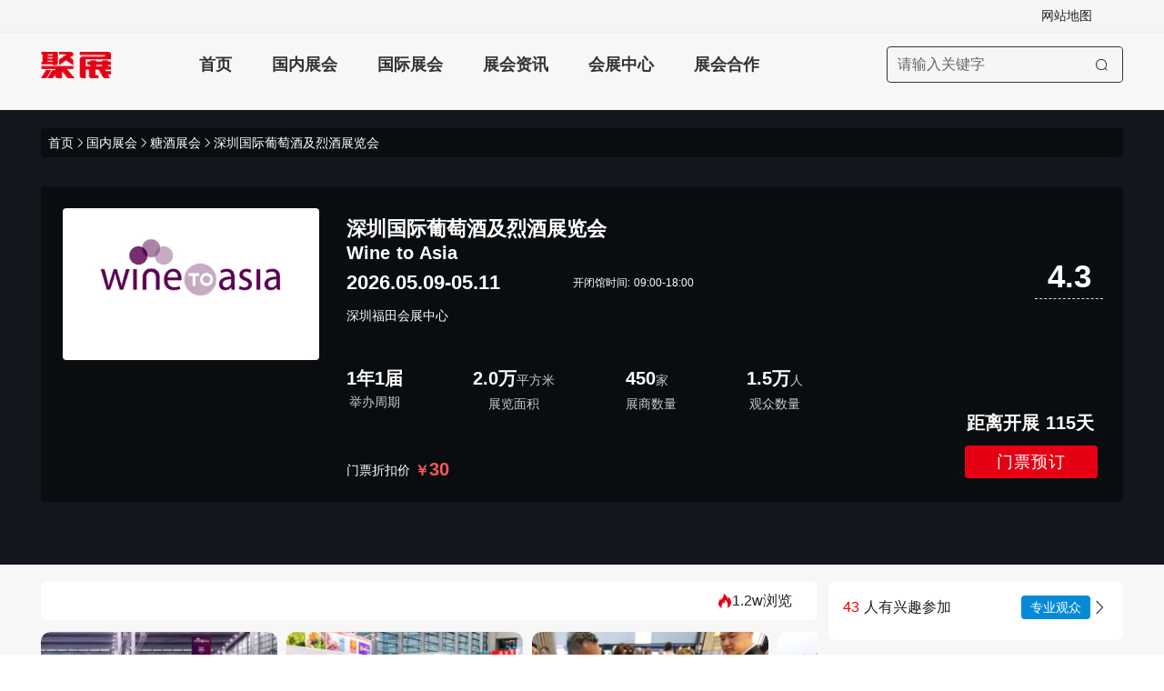

--- FILE ---
content_type: text/html; charset=utf-8
request_url: https://www.jufair.com/exhibition/6234.html
body_size: 14547
content:
<!DOCTYPE html><html  lang="zh-CN"><head><meta charset="utf-8">
<meta name="viewport" content="width=device-width, initial-scale=1, maximum-scale=5">
<title>深圳国际葡萄酒及烈酒展览会2026_门票_时间_会刊_深圳葡萄酒展-聚展</title>
<link rel="preconnect" href="https://w3-file.jufair.com" crossorigin="anonymous">
<link rel="preconnect" href="https://dcdn-jufair.jufair.com" crossorigin="anonymous">
<link rel="preconnect" href="https://hm.baidu.com">
<script type="text/javascript" src="https://w3-file.jufair.com/prod/v4/js/trace.js"></script>
<link rel="stylesheet" href="https://w3-file.jufair.com/prod/v4/css/entry.BsWDZBkc.css" crossorigin>
<link rel="stylesheet" href="https://w3-file.jufair.com/prod/v4/css/swiper-vue.likM6mTs.css" crossorigin>
<link rel="stylesheet" href="https://w3-file.jufair.com/prod/v4/css/index.CHRrvtYU.css" crossorigin>
<link rel="stylesheet" href="https://w3-file.jufair.com/prod/v4/css/dialog.ud2TFpvs.css" crossorigin>
<link rel="stylesheet" href="https://w3-file.jufair.com/prod/v4/css/index.5VWjupwW.css" crossorigin>
<link rel="stylesheet" href="https://w3-file.jufair.com/prod/v4/css/detail.YxWkBcYw.css" crossorigin>
<link rel="stylesheet" href="https://w3-file.jufair.com/prod/v4/css/index.CXcMYISp.css" crossorigin>
<link rel="stylesheet" href="https://w3-file.jufair.com/prod/v4/css/index.D4oI0EQm.css" crossorigin>
<link rel="preload" as="fetch" fetchpriority="low" crossorigin="anonymous" href="https://w3-file.jufair.com/prod/v4/builds/meta/12d05df3-8391-423c-90aa-a10a99138514.json">
<link rel="dns-prefetch" href="//qfck70.kuaishang.cn">
<link rel="dns-prefetch" href="https://api.map.baidu.com">
<link rel="icon" type="image/x-icon" href="/favicon.ico">
<script>
            if (!Array.prototype.at) {
              Array.prototype.at = function(index) {
                if (index < 0) {
                  return this[this.length + index];
                }
                return this[index];
              };
            }
          </script>
<meta name="baidu-site-verification" content="codeva-8wVWqXCP47">
<meta name="sogou_site_verification" content="ZKQmA3fOcE">
<meta name="applicable-device" content="pc">
<meta http-equiv="X-UA-Compatible" content="ie=edge,chrome=1">
<meta http-equiv="Cache-Control" content="no-transform">
<script>(function (n, e, r, t, a, o, s, i, c, l, f, m, p, u) {
        o = 'precollect';
        s = 'getAttribute';
        i = 'addEventListener';
        c = 'PerformanceObserver';
        l = function (e) {
          f = [].slice.call(arguments);
          f.push(Date.now(), location.href);
          (e == o ? l.p.a : l.q).push(f);
        };
        l.q = [];
        l.p = { a: [] };
        n[a] = l;
        m = document.createElement('script');
        m.src = r + '?aid=' + t + '&globalName=' + a;
        m.crossorigin = 'anonymous';
        m.async = true;
        m.defer = true;
        e.getElementsByTagName('head')[0].appendChild(m);
        if (i in n) {
          l.pcErr = function (e) {
            e = e || n.event;
            p = e.target || e.srcElement;
            if (p instanceof Element || p instanceof HTMLElement) {
              n[a](o, 'st', {
                tagName: p.tagName,
                url: p[s]('href') || p[s]('src'),
              });
            } else {
              n[a](o, 'err', e.error || e.message);
            }
          };
          l.pcRej = function (e) {
            e = e || n.event;
            n[a](o, 'reject', e.reason || (e.detail && e.detail.reason));
          };
          n[i]('error', l.pcErr, true);
          n[i]('unhandledrejection', l.pcRej, true);
        }
        if ('PerformanceLongTaskTiming' in n) {
          u = l.pp = { entries: [] };
          u.observer = new PerformanceObserver(function (e) {
            u.entries = u.entries.concat(e.getEntries());
          });
          u.observer.observe({ entryTypes: ['longtask'] });
        }
      });</script>
<script id="trace">trace.init({terminal: 'PC', channel: 'PC' });</script>
<meta name="mobile-agent" http-equiv="mobile-agent" content="format=html5; url=https://m.jufair.com/exhibition/6234.html">
<meta name="keywords" content="深圳国际葡萄酒及烈酒展览会,Wine to Asia,2026深圳葡萄酒展,深圳葡萄酒展门票,深圳烈酒展,深圳糖酒展览会">
<meta name="description" content="2026深圳国际葡萄酒及烈酒展览会-深圳葡萄酒展（Wine to Asia）将于2026.05.09-05.11在深圳福田会展中心召开。聚展网提供门票价格查询及预订、时间表和地点信息、展商名录/会刊、展位预定及参展行程服务。本届深圳葡萄酒展展览面积20000平米、汇聚450家行业展商，并将吸引超过15000名观众到场">
<meta property="og:image" content="https://dcdn-jufair.jufair.com/jufair/3zGsZfTtNkr8Qr5RPfshpwtKSd77eW8a.png?x-oss-process=image/resize,w_564,h_334/format,webp">
<meta property="og:title" content="深圳国际葡萄酒及烈酒展览会2026_门票_时间_会刊_深圳葡萄酒展-聚展">
<meta property="og:description" content="2026深圳国际葡萄酒及烈酒展览会-深圳葡萄酒展（Wine to Asia）将于2026.05.09-05.11在深圳福田会展中心召开。聚展网提供门票价格查询及预订、时间表和地点信息、展商名录/会刊、展位预定及参展行程服务。本届深圳葡萄酒展展览面积20000平米、汇聚450家行业展商，并将吸引超过15000名观众到场">
<link rel="canonical" href="https://www.jufair.com/exhibition/6234.html">
<link rel="alternate" media="only screen and (max-width: 640px)" href="https://m.jufair.com/exhibition/6234.html">
<script type="application/ld+json">[{"@context":"https://schema.org","@type":"Event","@id":"https://www.jufair.com/","url":"https://www.jufair.com/","name":"深圳国际葡萄酒及烈酒展览会","alternateName":"Wine to Asia","description":"深圳国际葡萄酒及烈酒展览会-深圳葡萄酒展2026（Wine to Asia）将于2026.05.09-05.11在深圳福田会展中心召开，展览面积20000平米、观众人数15000名、参展商450家","pubDate":"2026-01-14","upDate":"2026-1-14 09:00:00","startDate":"2026-05-09","endDate":"2026-05-11","location":{"@type":"Place","name":"深圳福田会展中心","address":{"@type":"PostalAddress","streetAddress":"深圳市福田区福华三路","addressLocality":"深圳市","addressRegion":"广东"}},"organizer":{"@type":"Organization","name":"意大利维罗纳会展集团"},"eventAttendanceMode":"https://schema.org/OfflineEventAttendanceMode","eventStatus":"https://schema.org/EventScheduled","category":"糖酒","image":["https://dcdn-jufair.jufair.com/jufair/3zGsZfTtNkr8Qr5RPfshpwtKSd77eW8a.png"],"sameAs":["https://m.jufair.com/exhibition/6234.html"],"offers":[{"@type":"Offer","name":"展期票","price":30,"priceCurrency":"CNY","availability":"https://schema.org/InStock","url":"https://www.jufair.com/"}],"maximumAttendeeCapacity":15000},{"@context":"https://schema.org","@type":"BreadcrumbList","itemListElement":[{"@type":"ListItem","position":1,"name":"首页","item":"https://www.jufair.com"},{"@type":"ListItem","position":2,"name":"国内展会","item":"https://www.jufair.com/exhibition-0-0-1-0-0-0-1"},{"@type":"ListItem","position":3,"name":"糖酒展会","item":"https://www.jufair.com/exhibition-182-0-1-0-0-0-1/"},{"@type":"ListItem","position":4,"name":"深圳国际葡萄酒及烈酒展览会","item":"https://www.jufair.com/exhibition/6234.html"}]}]</script>
<script type="module" src="https://w3-file.jufair.com/prod/v4/entry-DPjJ-CJX.js" crossorigin></script></head><body><div id="__nuxt"><!--[--><div class="layout-container"><div style="padding-left: 0px" class="main-container"><header class="_header-container_1um3r_165"><div class="_top_1um3r_165"><div class="_other-link_1um3r_173"><ul><span></span><li>网站地图</li><span></span></ul></div></div><menu class="_menu_1um3r_208"><a title="展会网" href="/"><div class="el-icon-logo"></div></a><div class="_list_1um3r_216"><ul><!--[--><li style="" class=""><a href="https://www.jufair.com" title="展会网" target="_self">首页</a></li><li style="" class=""><a href="https://www.jufair.com/exhibition-0-0-1-0-0-0-1/" title="国内展会" target="_self">国内展会</a></li><li style="" class=""><a href="https://www.jufair.com/exhibition-0-0-0-0-0-0-1/" title="国际展会" target="_self">国际展会</a></li><li style="" class=""><a href="https://www.jufair.com/information/" title="展会资讯" target="_self">展会资讯</a></li><li style="" class=""><a href="https://www.jufair.com/pavilion/" title="会展中心" target="_self">会展中心</a></li><li style="" class=""><a href="https://www.jufair.com/cooperation.html" title="展会合作" target="_self">展会合作</a></li><!--]--></ul></div><div class="_search-container_1um3r_239"><div class="el-input _search-input_1um3r_243" style=""><!-- input --><!--[--><!-- prepend slot --><!--v-if--><div class="el-input__wrapper"><!-- prefix slot --><!--v-if--><input class="el-input__inner" type="text" autocomplete="off" tabindex="0" aria-label="搜索展会" placeholder="请输入关键字" style=""><!-- suffix slot --><!--v-if--></div><!-- append slot --><!--v-if--><!--]--></div><button ariadisabled="false" type="button" class="el-button _search-btn_1um3r_271" style="" aria-label="搜索"><i class="el-icon" style=""><!--[--><svg xmlns="http://www.w3.org/2000/svg" viewBox="0 0 1024 1024"><path fill="currentColor" d="m795.904 750.72 124.992 124.928a32 32 0 0 1-45.248 45.248L750.656 795.904a416 416 0 1 1 45.248-45.248zM480 832a352 352 0 1 0 0-704 352 352 0 0 0 0 704"></path></svg><!--]--></i><!--v-if--></button></div></menu></header><main><!--[--><div id="hasIslandServer_1001" data-v-35718130></div><div data-v-35718130><!--[--><!--[--><div class="exh_detail-container" data-island-uid="949cc7e9-6738-417b-a223-d35e0a30e85b"><div id="server_not_error_1001"></div><article><header><div class="top_bg"><div id="exhibitionBackgroundVideo"></div><div class="top_content"><nav class="brand" aria-label="面包屑导航"><a title="展会网" href="/" target="_blank">首页</a><svg xmlns="http://www.w3.org/2000/svg" viewBox="0 0 1024 1024"><path fill="currentColor" d="M340.864 149.312a30.59 30.59 0 0 0 0 42.752L652.736 512 340.864 831.872a30.59 30.59 0 0 0 0 42.752 29.12 29.12 0 0 0 41.728 0L714.24 534.336a32 32 0 0 0 0-44.672L382.592 149.376a29.12 29.12 0 0 0-41.728 0z"></path></svg><a title="国内展会" href="/exhibition-0-0-1-0-0-0-1/" target="_blank">国内展会</a><svg xmlns="http://www.w3.org/2000/svg" viewBox="0 0 1024 1024"><path fill="currentColor" d="M340.864 149.312a30.59 30.59 0 0 0 0 42.752L652.736 512 340.864 831.872a30.59 30.59 0 0 0 0 42.752 29.12 29.12 0 0 0 41.728 0L714.24 534.336a32 32 0 0 0 0-44.672L382.592 149.376a29.12 29.12 0 0 0-41.728 0z"></path></svg><a href="/exhibition-39-182-1-0-0-0-1/" title="糖酒展会" target="_blank">糖酒展会</a><svg xmlns="http://www.w3.org/2000/svg" viewBox="0 0 1024 1024"><path fill="currentColor" d="M340.864 149.312a30.59 30.59 0 0 0 0 42.752L652.736 512 340.864 831.872a30.59 30.59 0 0 0 0 42.752 29.12 29.12 0 0 0 41.728 0L714.24 534.336a32 32 0 0 0 0-44.672L382.592 149.376a29.12 29.12 0 0 0-41.728 0z"></path></svg><span>深圳国际葡萄酒及烈酒展览会</span></nav><div class="exh_detail_basic_info"><div class="fair-cover"><img alt="深圳葡萄酒展logo" src="https://dcdn-jufair.jufair.com/jufair/3zGsZfTtNkr8Qr5RPfshpwtKSd77eW8a.png?x-oss-process=image/resize,w_564,h_334/format,webp" fetchpriority="high"></div><div class="exh_detail_right"><div style="min-height:255px;"><div style="position:relative;"><div class="tag-box"><!----><!----><!----></div><!----><!----><h1><span class="detail_name">深圳国际葡萄酒及烈酒展览会</span><span style="width:100%;" class="detail_en">Wine to Asia</span></h1></div><div><div class="line line-width"><span class="sr-only">展会时间</span><time datetime="2026-05-09/2026-05-11" class="line_value date">2026.05.09-05.11</time><span class="line_value" style="font-size:12px;">开闭馆时间: 09:00-18:00</span></div><!----></div><div style="margin-top:16px;"><p class="line line-width"><span class="sr-only">举办展馆</span><span class="line_value"><a href="/pavilion/154.html" rel="noopener noreferrer" target="_blank" title="深圳福田会展中心"><!--[-->深圳福田会展中心<!--]--></a></span><span id="exhibitionViewMap"></span></p><!----><!----></div><div class="Exhibition-info"><div class="Exhibition_list"><dl><dd>1年1届</dd><dt>举办周期</dt></dl><dl><dd><!--[--><data value="20000">2.0万</data><span class="unitText">平方米</span><!--]--></dd><dt>展览面积</dt></dl><dl><dd><!--[--><data value="450">450</data><span class="unitText">家</span><!--]--></dd><dt>展商数量</dt></dl><dl><dd><!--[--><data value="15000">1.5万</data><span class="unitText">人</span><!--]--></dd><dt>观众数量</dt></dl></div></div></div><div style="margin-bottom:8px;margin-top:16px;display:flex;"><!----><div class="line ticket-price"> 门票折扣价 <span class="price_value"><!--[--><span style="font-size:16px;">￥</span><data value="30" currency="CNY">30</data><!--]--></span><!----></div></div></div><div id="exhibitionCollect"></div><div class="top__r column-flex jsb afe"><div id="exhibitionRateMesslist"><div class="cls sub-rate-box row-flex jsb"><span class="sr-only">展会评分</span><b class="rate">4.3</b></div></div><div class="column-flex"><div class="diff-days-wrap"><div class="diff-days-desc">距离开展 <time datetime="P115D">115</time><span class="diff-unit">天</span></div></div><a href="/ticket/6234.html" class="free-tag" target="_blank">门票预订</a></div></div></div><!----></div></div></header><!----><div class="detail_content"><!----><div id="view" class="detail_left"><div class="attention_box"><a href="/exhibition/6234.html#content" target="_blank" style="display:none;" class="four"><span class="btn_font">展会介绍</span></a><div id="exhibitionFocus" style="display:flex;"></div><div class="hot-area"><i class="iconfont el-icon-fire" alt="浏览"></i><div class="hot_num">1.2w浏览</div></div></div><div id="exhibitionResourceView"></div><div style=""><div class="image_section content-section" id="exhibitionVideoArea"><div class="medium_list"><div class="swiper" style="width:100%;"><!--[--><!--]--><div class="swiper-wrapper"><!--[--><!--]--><!--[--><div class="swiper-slide medium_item"><!--[--><img src="https://dcdn-jufair.jufair.com/jufair/yf5iNPiyZp35xzsKi2teHFtzpfzj4DN5.png?x-oss-process=image/resize,w_260,h_560/format,webp/watermark,image_bG9nby9qdXpoYW4ucG5nP3gtb3NzLXByb2Nlc3M9aW1hZ2UvcmVzaXplLFBfMTI,x_10,y_10" alt="深圳烈酒展展会现场(现场盛况)1" fetchpriority="high" loading="eager" onclick="window.__handlePreviewImage &amp;&amp; window.__handlePreviewImage(&#39;0&#39;)" style="cursor:pointer;"><!--]--><!----></div><div class="swiper-slide medium_item"><!--[--><img src="https://dcdn-jufair.jufair.com/jufair/jy75KHX4bdBDB7ZRASxr4SASeJp5CtBi.png?x-oss-process=image/resize,w_260,h_560/format,webp/watermark,image_bG9nby9qdXpoYW4ucG5nP3gtb3NzLXByb2Nlc3M9aW1hZ2UvcmVzaXplLFBfMTI,x_10,y_10" alt="深圳烈酒展展会现场(现场盛况)2" fetchpriority="high" loading="eager" onclick="window.__handlePreviewImage &amp;&amp; window.__handlePreviewImage(&#39;1&#39;)" style="cursor:pointer;"><!--]--><!----></div><div class="swiper-slide medium_item"><!--[--><img src="https://dcdn-jufair.jufair.com/jufair/2YQMXYYFnnbhRNtd4f8raHfziAQicwnr.png?x-oss-process=image/resize,w_260,h_560/format,webp/watermark,image_bG9nby9qdXpoYW4ucG5nP3gtb3NzLXByb2Nlc3M9aW1hZ2UvcmVzaXplLFBfMTI,x_10,y_10" alt="深圳烈酒展展会现场(现场盛况)3" fetchpriority="high" loading="eager" onclick="window.__handlePreviewImage &amp;&amp; window.__handlePreviewImage(&#39;2&#39;)" style="cursor:pointer;"><!--]--><!----></div><div class="swiper-slide medium_item"><!--[--><img src="https://dcdn-jufair.jufair.com/jufair/JkfpYkXN3dexfQnEkha5yEsnQkMhNXyH.jpg?x-oss-process=image/resize,w_260,h_560/format,webp/watermark,image_bG9nby9qdXpoYW4ucG5nP3gtb3NzLXByb2Nlc3M9aW1hZ2UvcmVzaXplLFBfMTI,x_10,y_10" alt="深圳烈酒展展会现场(现场盛况)4" fetchpriority="auto" loading="lazy" onclick="window.__handlePreviewImage &amp;&amp; window.__handlePreviewImage(&#39;3&#39;)" style="cursor:pointer;"><!--]--><!----></div><div class="swiper-slide medium_item"><!--[--><img src="https://dcdn-jufair.jufair.com/jufair/yEn5CWzmETRMryYYdSBYYdfiiysXkSHp.jpg?x-oss-process=image/resize,w_260,h_560/format,webp/watermark,image_bG9nby9qdXpoYW4ucG5nP3gtb3NzLXByb2Nlc3M9aW1hZ2UvcmVzaXplLFBfMTI,x_10,y_10" alt="深圳烈酒展展会现场(现场盛况)5" fetchpriority="auto" loading="lazy" onclick="window.__handlePreviewImage &amp;&amp; window.__handlePreviewImage(&#39;4&#39;)" style="cursor:pointer;"><!--]--><!----></div><div class="swiper-slide medium_item"><!--[--><img src="https://dcdn-jufair.jufair.com/jufair/hbPP7rTs5GRZnW6bG8smWapeGWhkSiMb.jpg?x-oss-process=image/resize,w_260,h_560/format,webp/watermark,image_bG9nby9qdXpoYW4ucG5nP3gtb3NzLXByb2Nlc3M9aW1hZ2UvcmVzaXplLFBfMTI,x_10,y_10" alt="深圳烈酒展展会现场(现场盛况)6" fetchpriority="auto" loading="lazy" onclick="window.__handlePreviewImage &amp;&amp; window.__handlePreviewImage(&#39;5&#39;)" style="cursor:pointer;"><!--]--><!----></div><!--]--><!--[--><!--]--></div><!----><!----><!----><!--[--><!----><!--]--></div><!----></div></div></div><div style="" class="exh_detail_tabs_content"><div class="content-section"><a data-name="专业观众" name="专业观众" class="point"></a><div style="display:flex;justify-content:space-between;"><h2 class="section-title" style="font-size:18px;margin-bottom:17px;">深圳国际葡萄酒及烈酒展览会专业观众</h2><a class="line-right" href="/community/6234.html" target="_blank"><span class="tag-item tag-item__b">专业观众</span><svg xmlns="http://www.w3.org/2000/svg" viewBox="0 0 1024 1024" style="width:20px;"><path fill="currentColor" d="M340.864 149.312a30.59 30.59 0 0 0 0 42.752L652.736 512 340.864 831.872a30.59 30.59 0 0 0 0 42.752 29.12 29.12 0 0 0 41.728 0L714.24 534.336a32 32 0 0 0 0-44.672L382.592 149.376a29.12 29.12 0 0 0-41.728 0z"></path></svg></a></div><div id="exhibitionFairUserBox"></div><!----></div><div class="content-section"><div class="tab-head"><h2 class="item">深圳葡萄酒展展会详情</h2></div><div style="color:#000;font-size:16px;line-height:1.8;margin-bottom:0px;letter-spacing:1px;text-align:justify;">2026深圳国际葡萄酒及烈酒展览会-深圳葡萄酒展（Wine to Asia）将于2026.05.09-05.11在深圳福田会展中心召开。本届深圳葡萄酒展展览面积20000㎡平米、汇聚450家行业展商，并将吸引超过15000名观众到场。 </div><div class="fair-data"><dl class="content-line"><dt class="line_label">所属行业:</dt><dd class="line_value"><a href="/exhibition-39-182-1-0-0-0-1" target="_blank" title="糖酒展会">糖酒展会 </a><a href="/exhibition-39-182-1-528-1252-0-1" target="_blank" title="深圳糖酒展">深圳糖酒展 </a></dd></dl><dl class="content-line"><dt class="line_label">主办单位:</dt><dd class="line_value">意大利维罗纳会展集团</dd></dl><dl class="content-line"><dt class="line_label">举办城市:</dt><dd class="line_value"><!--[--><a href="/exhibition-0-0-1-528-0-0-1" target="_blank" title="广东展会">广东</a><a href="/exhibition-0-0-1-528-1252-0-1" target="_blank" title="深圳展会">深圳</a><!--]--></dd></dl><dl class="content-line"><dt class="line_label">举办展馆:</dt><dd class="line_value"><!--[-->深圳福田会展中心<!--]--></dd></dl><dl class="content-line"><dt class="line_label">展馆地址:</dt><dd class="line_value"><!--[-->深圳市福田区福华三路<!--]--></dd></dl><div class="content-line"><div class="line_label">本页编辑:</div><div class="line_value">Lisa（聚展网资深会展顾问，专注展会 7 年）</div></div><div class="content-line"><div class="line_label">数据核查于:</div><time class="line_value" datetime="2026-1-7">2026-1-7</time></div></div><a data-name="展会介绍" name="展会介绍" class="point"><h2 class="section-title" style="font-size:18px;">深圳国际葡萄酒及烈酒展览会展会介绍</h2></a><div class="introduction_exh" data-component-id="1768355182352-gxcin7pmr"><div id="rich-text-1768355182352-gxcin7pmr" class="introduction_exh" style="" data-collapsed-height="795"><p><span style="color: rgb(0, 0, 0);">深圳国际葡萄酒及烈酒展览会（Wine to Asia）是中国南方地区一个备受关注的葡萄酒和烈酒盛会。该展览会的目的是为葡萄酒、烈酒和相关行业的专业人士提供一个交流、展示和交易的平台。</span></p><p><span style="color: rgb(0, 0, 0);">深圳国际葡萄酒及烈酒展览会（Wine to Asia）将以“创新、融合、可持续”为核心，汇聚全球佳酿，呈现国际级大师班、论坛等30+同期活动，深度解读行业趋势，打造沉浸式体验和充满商业机会。</span></p><p><span style="color: rgb(0, 0, 0);">参展商通常包括来自世界各地的葡萄酒和烈酒生产商、供应商、分销商以及相关行业的服务提供商。他们会展示各种类型的葡萄酒，包括红酒、白酒、起泡酒、烈酒等，以及与葡萄酒相关的产品，如酒具、酒瓶、酒标设计等。</span></p><p><span style="color: rgb(0, 0, 0);">专业观众包括了葡萄酒爱好者、酒店和餐厅业主、酒类采购商、酒类经销商、酒庄和酿酒商、酒品评家以及与葡萄酒和烈酒行业相关的专业人士。他们前来参观展览会，品尝不同类型的葡萄酒、了解各个酒庄和品牌，寻找新的葡萄酒合作伙伴，并了解行业最新的趋势和发展。</span></p><p><span style="color: rgb(0, 0, 0);">﻿作为亚太地区首场国际葡萄酒及烈酒展！深圳国际葡萄酒及烈酒展览会（Wine to Asia）是一个连接葡萄酒和烈酒产业专业人士和企业的重要平台，有助于推动葡萄酒和烈酒行业的发展和合作。﻿</span></p></div><div class="content-more" style="display:none;" data-component-id="1768355182352-gxcin7pmr" data-expanded="0" onclick="window.__toggleRichText &amp;&amp; window.__toggleRichText(&quot;1768355182352-gxcin7pmr&quot;)">查看更多</div></div></div><!----><div class="periodical-box"><h2 class="section-title" style="font-size:18px;font-weight:500;margin-bottom:10px;">Wine to Asia名录/电子会刊</h2><div class="current-exhibitor-box"><i class="iconfont el-icon-exhibitor wechat-icon" style="margin-left:57px;"></i><div class="exhibitor-info"><p class="exhibitor-name ellipsis">深圳国际葡萄酒及烈酒展览会</p><!----></div><p class="exhibitor-price">￥0.00</p><a class="exhibitor-buy" href="/periodical/6234.html" target="_blank"> 立即购买 </a></div><div id="exhibitionCompanyUl"></div></div><div class="content-section"><a data-name="展品范围" name="展品范围" class="point"><h2 class="section-title" style="font-size:18px;">深圳国际葡萄酒及烈酒展览会展品范围</h2></a><div class="exh_range" data-component-id="1768355182352-jdx6tkqup"><div id="rich-text-1768355182352-jdx6tkqup" class="exh_range" style="" data-collapsed-height="795"><p><strong>葡萄酒：</strong><span>各种葡萄酒、如天然葡萄酒、配制酒、葡萄蒸馏酒、起泡葡萄酒、特殊酒等</span></p><p><strong>酒类：</strong><span>各种果酒、保健酒、黄酒、啤酒以及各种饮料等</span></p><p><strong>烈酒：</strong><span>各种烈酒、如英格兰的威士忌、伏特加酒、中国的白酒以及各种度数的蒸馏酒等</span></p><p><strong>设备：</strong><span>各种葡萄酒的酿造设备、包装设备、各种实验仪器；各种包装材料、各种标签、瓶盖、各种 葡萄种植、采摘设备以及围绕葡萄种植的相关产品和配套设施等﻿</span></p></div><div class="content-more" style="display:none;" data-component-id="1768355182352-jdx6tkqup" data-expanded="0" onclick="window.__toggleRichText &amp;&amp; window.__toggleRichText(&quot;1768355182352-jdx6tkqup&quot;)">查看更多</div></div></div><!----><div id="exhibitionDirectory"></div><div class="content-section service-area"><h2 class="section-title" style="font-size:18px;">本届展会展位咨询</h2><!--[--><div class="service-item"><div class="service-left"><div class="service-avatar"><img src="https://dcdn-jufair.jufair.com/service/chen.jpeg?x-oss-process=image/auto-orient,1/interlace,1/resize,m_fill,w_70,h_70/sharpen,100" alt="陈经理" loading="lazy" rel="nofollow,noindex"></div><div class="service-info"><div class="service-name"><!--[-->陈经理<!--]--><span class="service-label">金牌项目经理</span></div><div class="service-desc">六年展会服务经验</div></div></div><div class="service-other"><div class="service-tel"><div class="service-tel2">直线 <a href="tel:0571-89099023">0571-89099023</a></div><span></span></div><div class="service-qrcode"><span>专属微信</span><i class="iconfont el-icon-wei2 wechat-icon"></i><div class="qrcode-area"><img src="https://dcdn-jufair.jufair.com/jufair/FPfHQRm5xi6ZA2bT5NQezsGJTCRtdZdK.jpeg?x-oss-process=image/resize,w_300,h_400/format,webp" loading="lazy" class="qrcode" rel="nofollow,noindex"></div><i class="el-icon-whatsApp wechat-icon2" style="margin-left:5px;"></i><div class="qrcode-area2"><img style="border-radius:0;" src="https://w3-file.jufair.com/prod/v4/assets/womanqr.DIePMIzr.webp" loading="lazy" alt="wechat" class="qrcode" rel="nofollow,noindex"></div></div><div class="service-btn"><a href="JavaScript:KS.openDirChatWin()" rel="nofollow,noindex"><i class="el-icon-evaluate"></i> 在线问</a></div></div></div><!--]--><div style="margin-top:10px;line-height:25px;"><!--[--> 作为您在深圳国际葡萄酒及烈酒展览会的合作伙伴，聚展网为您提供从筹备到落地的全程一站式解决方案，助力您高效开拓市场。我们为您提供以下核心服务: <div>1、展位协助您快速锁定优势展位，并提供展台设计与搭建建议与帮助。</div><div>2、协助申请、购买门票及进馆证预定办理。</div><div>3、获取展商名录与核心买家数据库，助您提前洞察市场先机</div><!--]--><!----></div></div><div class="content-section service-area"><h2 class="section-title" style="font-size:18px;">2026深圳葡萄酒展门票咨询</h2><!--[--><div class="service-item"><div class="service-left"><div class="service-avatar"><img src="https://dcdn-jufair.jufair.com/service/lu.jpeg?x-oss-process=image/auto-orient,1/interlace,1/resize,m_fill,w_70,h_70/sharpen,100" alt="鲁经理" loading="lazy" rel="nofollow,noindex"></div><div class="service-info"><div class="service-name"><!--[-->鲁经理<!--]--><span class="service-label">金牌项目经理</span></div><div class="service-desc">三年展会服务经验</div></div></div><div class="service-other"><div class="service-tel"><div class="service-tel2">直线 <a href="tel:0571-86376515">0571-86376515</a></div><span></span></div><div class="service-qrcode"><span>专属微信</span><i class="iconfont el-icon-wei2 wechat-icon"></i><div class="qrcode-area"><img src="https://dcdn-jufair.jufair.com/jufair/73Yp2H65kkZW8WPxD3bwsyKKQcrNNXYk.jpeg?x-oss-process=image/resize,w_300,h_400/format,webp" loading="lazy" class="qrcode" rel="nofollow,noindex"></div><i class="el-icon-whatsApp wechat-icon2" style="margin-left:5px;"></i><div class="qrcode-area2"><img style="border-radius:0;" src="https://w3-file.jufair.com/prod/v4/assets/womanqr.DIePMIzr.webp" loading="lazy" alt="wechat" class="qrcode" rel="nofollow,noindex"></div></div><div class="service-btn"><a href="JavaScript:KS.openDirChatWin()" rel="nofollow,noindex"><i class="el-icon-evaluate"></i> 在线问</a></div></div></div><!--]--><div style="margin-top:20px;line-height:25px;"> 聚展深耕B2B会展行业15年，累计服务百万级企业用户。我们建立严格的票务审核风控机制，严选全球优质展会，是无数行业领先企业指定的参展服务平台。 </div></div><!----><div class="content-section"><a data-name="展馆" name="展馆" class="point"><h2 class="section-title" style="font-size:18px;">深圳葡萄酒展举办展馆</h2></a><div class="pavilion"><div class="pavilion_name"><span style="margin-right:20px;"><!--[-->Shenzhen Convention &amp; Exhibition Center<!--]--></span><span id="exhibitionViewMap2"></span></div><div class="pavilion_address">举办展馆: <!--[-->深圳市福田区福华三路<!--]--></div><!----><div class="image_section content-section" style="width:804px;"><div class="medium_list pavilion-box" id="exhibitionPavilionPicture"><div class="swiper" style="width:100%;"><!--[--><!--]--><div class="swiper-wrapper"><!--[--><!--]--><!--[--><div class="swiper-slide medium_item"><!--[--><img src="https://dcdn-jufair.jufair.com/jufair/WHDBn8Kka7mWr4BYfd3FeTAA6W2SnRJi.jpg?x-oss-process=image/resize,w_795,h_611/format,webp/watermark,image_bG9nby9qdXpoYW4ucG5nP3gtb3NzLXByb2Nlc3M9aW1hZ2UvcmVzaXplLFBfMTI,x_10,y_10" alt="深圳福田会展中心实景图" loading="lazy" onclick="window.__handlePreviewImage &amp;&amp; window.__handlePreviewImage(&#39;0&#39;,&#39;bottomSwiper&#39;)"><!--]--><!----></div><div class="swiper-slide medium_item"><!--[--><img src="https://dcdn-jufair.jufair.com/jufair/XAXtFmGaFMrRcRscNNDS676XFfNMBRtR.jpg?x-oss-process=image/resize,w_795,h_611/format,webp/watermark,image_bG9nby9qdXpoYW4ucG5nP3gtb3NzLXByb2Nlc3M9aW1hZ2UvcmVzaXplLFBfMTI,x_10,y_10" alt="深圳福田会展中心展馆图" loading="lazy" onclick="window.__handlePreviewImage &amp;&amp; window.__handlePreviewImage(&#39;1&#39;,&#39;bottomSwiper&#39;)"><!--]--><!----></div><div class="swiper-slide medium_item"><!--[--><img src="https://dcdn-jufair.jufair.com/jufair/eR2RsYM2zGceNFm4ECHb2CMbJW5px48Y.jpg?x-oss-process=image/resize,w_795,h_611/format,webp/watermark,image_bG9nby9qdXpoYW4ucG5nP3gtb3NzLXByb2Nlc3M9aW1hZ2UvcmVzaXplLFBfMTI,x_10,y_10" alt="深圳福田会展中心实景图" loading="lazy" onclick="window.__handlePreviewImage &amp;&amp; window.__handlePreviewImage(&#39;2&#39;,&#39;bottomSwiper&#39;)"><!--]--><!----></div><div class="swiper-slide medium_item"><!--[--><img src="https://dcdn-jufair.jufair.com/jufair/NkSGEKKjDDcHddNpQHb274ze32i8daDt.jpg?x-oss-process=image/resize,w_795,h_611/format,webp/watermark,image_bG9nby9qdXpoYW4ucG5nP3gtb3NzLXByb2Nlc3M9aW1hZ2UvcmVzaXplLFBfMTI,x_10,y_10" alt="深圳福田会展中心实景" loading="lazy" onclick="window.__handlePreviewImage &amp;&amp; window.__handlePreviewImage(&#39;3&#39;,&#39;bottomSwiper&#39;)"><!--]--><!----></div><div class="swiper-slide medium_item"><!--[--><img src="https://dcdn-jufair.jufair.com/jufair/4mRZwGGKdn2s4pA3f3xbGeJnHsMyDhdA.jpg?x-oss-process=image/resize,w_795,h_611/format,webp/watermark,image_bG9nby9qdXpoYW4ucG5nP3gtb3NzLXByb2Nlc3M9aW1hZ2UvcmVzaXplLFBfMTI,x_10,y_10" alt="深圳福田会展中心实拍图" loading="lazy" onclick="window.__handlePreviewImage &amp;&amp; window.__handlePreviewImage(&#39;4&#39;,&#39;bottomSwiper&#39;)"><!--]--><!----></div><!--]--><!--[--><!--]--></div><!----><!----><!----><!--[--><!--]--></div><!----></div></div></div></div><div class="content-section"><a data-name="展位价格" name="展位价格" class="point"></a><h2 class="section-title" style="font-size:18px;margin-bottom:17px;">深圳烈酒展展位申请</h2><div data-v-f987dd66><div class="booth_detail_content_box" data-v-f987dd66><div class="detali_box" data-v-f987dd66><div class="box_left" data-v-f987dd66><div class="box_pic" data-v-f987dd66><img class="ground" src="https://dcdn-jufair.jufair.com/service/apply_biaozhun.jpeg?x-oss-process=image/resize,w_350,h_232/format,webp" alt="深圳烈酒展标准展位" loading="lazy" rel="nofollow,noindex" data-v-f987dd66></div><div class="box_tag" data-v-f987dd66><h3 class="tit" data-v-f987dd66>标准展位 配置</h3><div class="config" data-v-f987dd66><div class="config_item" data-v-f987dd66><span class="dot" data-v-f987dd66></span><span data-v-f987dd66>地毯</span></div><div class="config_item" data-v-f987dd66><span class="dot" data-v-f987dd66></span><span data-v-f987dd66>一桌</span></div><div class="config_item" data-v-f987dd66><span class="dot" data-v-f987dd66></span><span data-v-f987dd66>两（三）椅</span></div><div class="config_item" data-v-f987dd66><span class="dot" data-v-f987dd66></span><span data-v-f987dd66>一个废纸篓</span></div><div class="config_item" data-v-f987dd66><span class="dot" data-v-f987dd66></span><span data-v-f987dd66>公司楣板</span></div><div class="config_item" data-v-f987dd66><span class="dot" data-v-f987dd66></span><span data-v-f987dd66>两（三）个射灯</span></div><div class="config_item" data-v-f987dd66><span class="dot" data-v-f987dd66></span><span data-v-f987dd66>两（三）面墙板</span></div></div><div class="price" data-v-f987dd66><span class="price_label" data-v-f987dd66>标准展位 价格:</span><span class="get-price" data-v-f987dd66>查看价格</span></div><div class="tip" data-v-f987dd66>仅供参考，以实际展位配置为准</div></div></div><div class="box_right" data-v-f987dd66><div class="box_pic" data-v-f987dd66><img class="ground" src="https://dcdn-jufair.jufair.com/assets/images/apply-detailPic2.webp?x-oss-process=image/auto-orient,1/interlace,1/resize,m_fill,w_350,h_232/sharpen,100" alt="深圳烈酒展光地展位" loading="lazy" rel="nofollow,noindex" data-v-f987dd66></div><div data-v-f987dd66><div class="box_tag" data-v-f987dd66><h3 class="tit" data-v-f987dd66>光地展位 配置</h3><div class="config" data-v-f987dd66><div class="config_item" data-v-f987dd66><span class="dot" data-v-f987dd66></span><span data-v-f987dd66>不含任何设施</span></div><div class="config_item" data-v-f987dd66><span class="dot" data-v-f987dd66></span><span data-v-f987dd66>遵守展馆限制</span></div><div class="config_item" data-v-f987dd66><span class="dot" data-v-f987dd66></span><span data-v-f987dd66>需最小起订面积</span></div></div><div class="price" data-v-f987dd66><span class="price_label" data-v-f987dd66>光地展位 价格:</span><span class="get-price" data-v-f987dd66>查看价格</span></div><div class="tip" data-v-f987dd66>仅供参考，以实际展位配置为准</div></div></div></div></div></div><div class="get_price_btn" data-v-f987dd66><a href="/exhibition/apply/6234.html" rel="noopener noreferrer" target="_blank" title data-v-f987dd66>获取底价</a></div></div><h2 class="section-title" style="font-size:18px;margin-bottom:17px;margin-top:13px;">参展流程</h2><div class="procedure"><p>1.提交公司营业执照</p><p>2.提交产品图片及名称</p><p>3.接收展会介绍文件及展位图</p><p>4.提交展位申请表/签订展位合同</p><p>5.支付合同展位订金</p><p>6.准备参展</p></div></div></div></div><div class="detail_right"><div class="aside-sticky"><div style="" class="order-message-box"><div class="exposer-line"><div class="line-left"><span class="num">43</span> 人有兴趣参加</div><a class="line-right" href="/community/6234.html" target="_blank"><span class="tag-item tag-item__b">专业观众</span><svg xmlns="http://www.w3.org/2000/svg" viewBox="0 0 1024 1024" style="width:20px;"><path fill="currentColor" d="M340.864 149.312a30.59 30.59 0 0 0 0 42.752L652.736 512 340.864 831.872a30.59 30.59 0 0 0 0 42.752 29.12 29.12 0 0 0 41.728 0L714.24 534.336a32 32 0 0 0 0-44.672L382.592 149.376a29.12 29.12 0 0 0-41.728 0z"></path></svg></a></div><div id="exhibitionUserList"></div></div><div id="exhibitionOption"></div></div><!----><!----><!----></div></div></article><!----><aside><div class="recommend_exh"><div class="title_more"><h3 class="section-title" style="font-size:20px;font-weight:bold;">相关国内糖酒展会</h3><p class="more"><a href="/exhibition-39-182-0-0-0-0-1" rel="noopener noreferrer" target="_blank" title="糖酒 展会" style="display:flex;align-items:center;">更多糖酒展会 <i class="el-icon" style="font-size:16px;"><!--[--><svg xmlns="http://www.w3.org/2000/svg" viewBox="0 0 1024 1024"><path fill="currentColor" d="M340.864 149.312a30.59 30.59 0 0 0 0 42.752L652.736 512 340.864 831.872a30.59 30.59 0 0 0 0 42.752 29.12 29.12 0 0 0 41.728 0L714.24 534.336a32 32 0 0 0 0-44.672L382.592 149.376a29.12 29.12 0 0 0-41.728 0z"></path></svg><!--]--></i></a></p></div><div class="recommend_exh_list"><!--[--><div class="remind_item_goodIndex exh_item" data-v-5faf325f><div class="exh_image" data-v-5faf325f><a title="2025广州酒展" href="/exhibition/9390.html" target="_blank" data-v-5faf325f><img onerror="this.setAttribute(&#39;data-error&#39;, 1)" alt="广州酒展Logo" loading="lazy" data-nuxt-img srcset="https://dcdn-jufair.jufair.com/jufair/ybCEyHANYsxbKbeWjP5AhkPNhFYRrhpp.png?x-oss-process=image/resize,w_300,h_200/format,webp 1x, https://dcdn-jufair.jufair.com/jufair/ybCEyHANYsxbKbeWjP5AhkPNhFYRrhpp.png?x-oss-process=image/resize,w_300,h_200/format,webp 2x" class="cover not-watermark" rel="nofollow,noindex" src="https://dcdn-jufair.jufair.com/jufair/ybCEyHANYsxbKbeWjP5AhkPNhFYRrhpp.png?x-oss-process=image/resize,w_300,h_200/format,webp" data-v-5faf325f></a><i class="iconfont el-icon-hot hot-icon-add" data-v-5faf325f></i></div><div class="En" data-v-5faf325f><div class="En_name" data-v-5faf325f>CWE</div></div><div class="name_remind" data-v-5faf325f><!----><a title="广州酒展" href="/exhibition/9390.html" aria-label="广州酒展-中国（广州）高端酒展览会-华南中酒展-CWE" target="_blank" data-v-5faf325f>广州酒展</a></div><div class="time_remind" data-v-5faf325f><time datetime="2025-02-21/2025-02-23" data-v-5faf325f>2025.02.21-02.23</time></div><div class="time_remind row-flex ac" data-v-5faf325f><div class="hot" data-v-5faf325f><i class="iconfont el-icon-fire" data-v-5faf325f></i><div class="hot_num" data-v-5faf325f>1.4w浏览</div></div><div class="btn_remind" data-v-5faf325f><div class="distance" style="font-size:14px;" data-v-5faf325f>时间更新中...</div></div></div><div class="tag-container" style="margin-top:10px;" data-v-5faf325f data-v-bfb8f63d><!--[--><!--[--><!----><!--]--><!--[--><!----><!--]--><!--[--><!----><!--]--><!--]--><!--[--><!--[--><!----><!--]--><!--[--><!----><!--]--><!--[--><!----><!--]--><!--]--></div></div><div class="remind_item_goodIndex exh_item" data-v-5faf325f><div class="exh_image" data-v-5faf325f><a title="2025济南中酒展" href="/exhibition/9389.html" target="_blank" data-v-5faf325f><img onerror="this.setAttribute(&#39;data-error&#39;, 1)" alt="济南中酒展Logo" loading="lazy" data-nuxt-img srcset="https://dcdn-jufair.jufair.com/jufair/87BzXi8yWkGTRcByxb78HJEabbx8jziR.jpg?x-oss-process=image/resize,w_300,h_200/format,webp 1x, https://dcdn-jufair.jufair.com/jufair/87BzXi8yWkGTRcByxb78HJEabbx8jziR.jpg?x-oss-process=image/resize,w_300,h_200/format,webp 2x" class="cover not-watermark" rel="nofollow,noindex" src="https://dcdn-jufair.jufair.com/jufair/87BzXi8yWkGTRcByxb78HJEabbx8jziR.jpg?x-oss-process=image/resize,w_300,h_200/format,webp" data-v-5faf325f></a><i class="iconfont el-icon-hot hot-icon-add" data-v-5faf325f></i></div><div class="En" data-v-5faf325f><div class="En_name" data-v-5faf325f>CWE</div></div><div class="name_remind" data-v-5faf325f><!----><a title="济南中酒展" href="/exhibition/9389.html" aria-label="济南中酒展-中国高端酒展览会-济南中酒展-CWE" target="_blank" data-v-5faf325f>济南中酒展</a></div><div class="time_remind" data-v-5faf325f><time datetime="2025-08-08/2025-08-11" data-v-5faf325f>2025.08.08-08.11</time></div><div class="time_remind row-flex ac" data-v-5faf325f><div class="hot" data-v-5faf325f><i class="iconfont el-icon-fire" data-v-5faf325f></i><div class="hot_num" data-v-5faf325f>2.1w浏览</div></div><div class="btn_remind" data-v-5faf325f><div class="distance" style="font-size:14px;" data-v-5faf325f>时间更新中...</div></div></div><div class="tag-container" style="margin-top:10px;" data-v-5faf325f data-v-bfb8f63d><!--[--><!--[--><!----><!--]--><!--[--><!----><!--]--><!--[--><!----><!--]--><!--]--><!--[--><!--[--><!----><!--]--><!--[--><!----><!--]--><!--[--><!----><!--]--><!--]--></div></div><div class="remind_item_goodIndex exh_item" data-v-5faf325f><div class="exh_image" data-v-5faf325f><a title="2025北京葡萄酒展" href="/exhibition/9205.html" target="_blank" data-v-5faf325f><img onerror="this.setAttribute(&#39;data-error&#39;, 1)" alt="北京葡萄酒展Logo" loading="lazy" data-nuxt-img srcset="https://file.jufair.com/1bd7852d5c5eb93a1964f5db992c12e6.png?x-oss-process=image/resize,w_300,h_200/format,webp 1x, https://file.jufair.com/1bd7852d5c5eb93a1964f5db992c12e6.png?x-oss-process=image/resize,w_300,h_200/format,webp 2x" class="cover not-watermark" rel="nofollow,noindex" src="https://file.jufair.com/1bd7852d5c5eb93a1964f5db992c12e6.png?x-oss-process=image/resize,w_300,h_200/format,webp" data-v-5faf325f></a><i class="iconfont el-icon-hot hot-icon-add" data-v-5faf325f></i></div><div class="En" data-v-5faf325f><div class="En_name" data-v-5faf325f>Interwine Beijing</div></div><div class="name_remind" data-v-5faf325f><!----><a title="北京葡萄酒展" href="/exhibition/9205.html" aria-label="北京葡萄酒展-北京国际葡萄酒烈酒精品展览会-Interwine Beijing" target="_blank" data-v-5faf325f>北京葡萄酒展</a></div><div class="time_remind" data-v-5faf325f><time datetime="2025-08-16/2025-08-16" data-v-5faf325f>2025.08.16-08.16</time></div><div class="time_remind row-flex ac" data-v-5faf325f><div class="hot" data-v-5faf325f><i class="iconfont el-icon-fire" data-v-5faf325f></i><div class="hot_num" data-v-5faf325f>1.7w浏览</div></div><div class="btn_remind" data-v-5faf325f><div class="distance" style="font-size:14px;" data-v-5faf325f>时间更新中...</div></div></div><div class="tag-container" style="margin-top:10px;" data-v-5faf325f data-v-bfb8f63d><!--[--><!--[--><!----><!--]--><!--[--><!----><!--]--><!--[--><!----><!--]--><!--]--><!--[--><!--[--><!----><!--]--><!--[--><!----><!--]--><!--[--><!----><!--]--><!--]--></div></div><div class="remind_item_goodIndex exh_item" data-v-5faf325f><div class="exh_image" data-v-5faf325f><a title="2025贵州酒博会" href="/exhibition/9125.html" target="_blank" data-v-5faf325f><img onerror="this.setAttribute(&#39;data-error&#39;, 1)" alt="贵州酒博会Logo" loading="lazy" data-nuxt-img srcset="https://dcdn-jufair.jufair.com/jufair/rFdBnfA4FNWYRt7tHsbBMHCijNTPHsbT.png?x-oss-process=image/resize,w_300,h_200/format,webp 1x, https://dcdn-jufair.jufair.com/jufair/rFdBnfA4FNWYRt7tHsbBMHCijNTPHsbT.png?x-oss-process=image/resize,w_300,h_200/format,webp 2x" class="cover not-watermark" rel="nofollow,noindex" src="https://dcdn-jufair.jufair.com/jufair/rFdBnfA4FNWYRt7tHsbBMHCijNTPHsbT.png?x-oss-process=image/resize,w_300,h_200/format,webp" data-v-5faf325f></a><i class="iconfont el-icon-hot hot-icon-add" data-v-5faf325f></i></div><div class="En" data-v-5faf325f><div class="En_name" data-v-5faf325f>Guizhou International Alcoholic Beverages Expo</div></div><div class="name_remind" data-v-5faf325f><!----><a title="贵州酒博会" href="/exhibition/9125.html" aria-label="贵州酒博会-贵州贵阳国际酒类博览会-贵州酒博会-Guizhou International Alcoholic Beverages Expo" target="_blank" data-v-5faf325f>贵州酒博会</a></div><div class="time_remind" data-v-5faf325f><time datetime="2025-09-09/2025-09-13" data-v-5faf325f>2025.09.09-09.13</time></div><div class="time_remind row-flex ac" data-v-5faf325f><div class="hot" data-v-5faf325f><i class="iconfont el-icon-fire" data-v-5faf325f></i><div class="hot_num" data-v-5faf325f>5.3w浏览</div></div><div class="btn_remind" data-v-5faf325f><div class="distance" style="font-size:14px;" data-v-5faf325f>时间更新中...</div></div></div><div class="tag-container" style="margin-top:10px;" data-v-5faf325f data-v-bfb8f63d><!--[--><!--[--><!----><!--]--><!--[--><!----><!--]--><!--[--><!----><!--]--><!--]--><!--[--><!--[--><!----><!--]--><!--[--><!----><!--]--><!--[--><!----><!--]--><!--]--></div></div><!--]--></div></div><div class="recommend_exh industry-news-box"><div class="industry-news-box__header title_more"><h3 class="section-title" style="font-size:20px;font-weight:bold;">深圳葡萄酒展展会资讯</h3><p class="more"><a style="cursor:pointer;display:flex;align-items:center;" title="更多深圳葡萄酒展展会资讯" href="/expoinfo/6234.html"> 更多 <i class="el-icon" style="font-size:16px;"><!--[--><svg xmlns="http://www.w3.org/2000/svg" viewBox="0 0 1024 1024"><path fill="currentColor" d="M340.864 149.312a30.59 30.59 0 0 0 0 42.752L652.736 512 340.864 831.872a30.59 30.59 0 0 0 0 42.752 29.12 29.12 0 0 0 41.728 0L714.24 534.336a32 32 0 0 0 0-44.672L382.592 149.376a29.12 29.12 0 0 0-41.728 0z"></path></svg><!--]--></i></a></p></div><ul class="news-list"><!--[--><li class="news-item"><a href="/information/86218.html" rel="noopener noreferrer" target="_blank">东北（长春）温泉泳池沐浴SPA及养生健康产业展2024参展商名录</a></li><li class="news-item"><a href="/information/49589.html" rel="noopener noreferrer" target="_blank">东北（长春）温泉泳池沐浴SPA及养生健康产业展2024展位图与展位申请</a></li><li class="news-item"><a href="/information/10861.html" rel="noopener noreferrer" target="_blank">东北（长春）温泉泳池沐浴SPA及养生健康产业展2024门票购买途径 购票入口</a></li><li class="news-item"><a href="/information/151649.html" rel="noopener noreferrer" target="_blank">2024东北（长春）温泉泳池沐浴SPA及养生健康产业展展品范围</a></li><li class="news-item"><a href="/information/118809.html" rel="noopener noreferrer" target="_blank">相约6月北京防灾减灾博览会 | 石家庄墨子金刚石科技有限公司邀您共享盛会</a></li><li class="news-item"><a href="/information/118810.html" rel="noopener noreferrer" target="_blank">相约6月“北京防灾减灾博览会” |北京远景智业信息技术有限公司邀您共享盛会</a></li><!--]--></ul></div><div class="recommend_exh industry-news-box"><div class="industry-news-box__header title_more"><h3 class="section-title" style="font-size:20px;font-weight:bold;">糖酒行业动态</h3><p class="more"><a href="/information-1-182-1" rel="noopener noreferrer" target="_blank" title="更多糖酒展会资讯" style="display:flex;align-items:center;"> 更多 <i class="el-icon" style="font-size:16px;"><!--[--><svg xmlns="http://www.w3.org/2000/svg" viewBox="0 0 1024 1024"><path fill="currentColor" d="M340.864 149.312a30.59 30.59 0 0 0 0 42.752L652.736 512 340.864 831.872a30.59 30.59 0 0 0 0 42.752 29.12 29.12 0 0 0 41.728 0L714.24 534.336a32 32 0 0 0 0-44.672L382.592 149.376a29.12 29.12 0 0 0-41.728 0z"></path></svg><!--]--></i></a></p></div><ul class="news-list"><!--[--><li class="news-item"><a href="/information/22950.html" rel="noopener noreferrer" target="_blank">全球最大甜食展：ISM 2026德国糖果展即将开幕，11万平米实力引航！门票通道已开启</a></li><li class="news-item"><a href="/information/264251.html" rel="noopener noreferrer" target="_blank">ISM 2026德国科隆糖果及休闲食品展门票如何申请？门票多少钱</a></li><li class="news-item"><a href="/information/258517.html" rel="noopener noreferrer" target="_blank">2026科隆糖果展ISM Cologne展品范围有哪些？</a></li><li class="news-item"><a href="/information/258758.html" rel="noopener noreferrer" target="_blank">2026越南葡萄酒展最新参展商名录</a></li><li class="news-item"><a href="/information/260071.html" rel="noopener noreferrer" target="_blank">2026法国酒包装展展商名录</a></li><li class="news-item"><a href="/information/251436.html" rel="noopener noreferrer" target="_blank">德国葡萄酒展2026门票购买途径</a></li><!--]--></ul></div><!----></aside><!--[--><div class="el-overlay el-modal-dialog" style="z-index:2001;display:none;"><!--[--><div role="dialog" aria-modal="true" aria-labelledby="el-id-1024-0" aria-describedby="el-id-1024-1" class="el-overlay-dialog" style=""><!--[--><!--]--></div><!--]--></div><!--]--><!--teleport start--><!--teleport end--></div><!--]--><!--[--><!--]--><!--]--></div><span data-v-35718130></span><!--]--></main><footer data-v-aee66a66><div class="footer_container" data-v-aee66a66><div class="footer_content" data-v-aee66a66><div data-v-aee66a66><ul class="help-wrap row-flex-wrap" data-v-aee66a66><li data-v-aee66a66><a title="关于我们" rel="nofollow" target="_blank" href="/about/1.html" data-v-aee66a66>关于我们</a></li><li data-v-aee66a66><a title="帮助中心" rel="nofollow" target="_blank" href="/about/3.html" data-v-aee66a66>帮助中心</a></li><li data-v-aee66a66><a title="联系我们" rel="nofollow" target="_blank" href="/about/2.html" data-v-aee66a66>联系我们</a></li><li data-v-aee66a66><a title="高薪诚聘" rel="nofollow" target="_blank" href="/about/4.html" data-v-aee66a66>高薪诚聘</a></li><li data-v-aee66a66><a title="服务协议" rel="nofollow" target="_blank" href="/about/5.html" data-v-aee66a66>服务协议</a></li><li data-v-aee66a66><a title="支付方式" rel="nofollow" target="_blank" href="/about/6.html" data-v-aee66a66>支付方式</a></li><li style="visibility:hidden;" data-v-aee66a66><a title="展会合作" rel="nofollow" target="_blank" href="/cooperation.html" data-v-aee66a66>展会合作</a></li></ul><div class="other-info" data-v-aee66a66><span data-v-aee66a66><a href="http://beian.miit.gov.cn/" rel="nofollow,noindex" target="_blank" data-v-aee66a66>ICP备案号:浙ICP备18015679号</a></span><span data-v-aee66a66><i class="iconfont el-icon-yyzz" data-v-aee66a66></i></span><span data-v-aee66a66><img alt="police" rel="nofollow,noindex" src="https://img.alicdn.com/tfs/TB17Ss8ASBYBeNjy0FeXXbnmFXa-20-20.png" loading="lazy" data-v-aee66a66></span><span data-v-aee66a66><a href="http://www.beian.gov.cn/portal/registerSystemInfo?recordcode=33011002013432ç" rel="nofollow,noindex" data-v-aee66a66>浙公网安备 33011002013432号</a></span></div></div><span data-v-aee66a66></span><div class="contact-content" data-v-aee66a66><span data-v-aee66a66></span><div class="tel" data-v-aee66a66><div class="tel-icon" data-v-aee66a66><i class="el-icon-tel" data-v-aee66a66></i></div><div class="tel-text" data-v-aee66a66><div class="tel-num" data-v-aee66a66>展位咨询：0571-88560061</div><div class="tel-num" data-v-aee66a66>观众咨询：0571-88683357</div><div class="work-time" data-v-aee66a66>周一至周日 9:00-18:00</div></div></div></div></div></div><!----><!----></footer><span></span><!----></div></div><div data-v-97620390><span data-v-97620390></span></div><!----><!--]--></div><div id="teleports"></div><script type="application/json" data-nuxt-data="nuxt-app" data-ssr="true" id="__NUXT_DATA__">[["ShallowReactive",1],{"data":2,"state":42,"once":47,"_errors":48,"serverRendered":4,"path":50,"pinia":51},{"header-init-data":3,"ExhibitionDetail_Bd2PKJAd32XIwpqE3t47dba4uVW0YghbQ75fOLPXAE":5},{"menuEnabled":4},true,["Island",6],{"key":7,"params":8,"result":10},"ExhibitionDetail_Bd2PKJAd32XIwpqE3t47dba4uVW0YghbQ75fOLPXAE",{"props":9},"{\"exhibitionId\":\"6234\"}",{"head":11},{"title":12,"meta":13,"link":30,"script":38},"深圳国际葡萄酒及烈酒展览会2026_门票_时间_会刊_深圳葡萄酒展-聚展",[14,17,20,23,26,28],{"name":15,"http-equiv":15,"content":16},"mobile-agent","format=html5; url=https://m.jufair.com/exhibition/6234.html",{"name":18,"content":19},"keywords","深圳国际葡萄酒及烈酒展览会,Wine to Asia,2026深圳葡萄酒展,深圳葡萄酒展门票,深圳烈酒展,深圳糖酒展览会",{"name":21,"content":22},"description","2026深圳国际葡萄酒及烈酒展览会-深圳葡萄酒展（Wine to Asia）将于2026.05.09-05.11在深圳福田会展中心召开。聚展网提供门票价格查询及预订、时间表和地点信息、展商名录/会刊、展位预定及参展行程服务。本届深圳葡萄酒展展览面积20000平米、汇聚450家行业展商，并将吸引超过15000名观众到场",{"property":24,"content":25},"og:image","https://dcdn-jufair.jufair.com/jufair/3zGsZfTtNkr8Qr5RPfshpwtKSd77eW8a.png?x-oss-process=image/resize,w_564,h_334/format,webp",{"property":27,"content":12},"og:title",{"property":29,"content":22},"og:description",[31,34],{"rel":32,"href":33},"canonical","https://www.jufair.com/exhibition/6234.html",{"rel":35,"media":36,"href":37},"alternate","only screen and (max-width: 640px)","https://m.jufair.com/exhibition/6234.html",[39],{"type":40,"innerHTML":41},"application/ld+json","[{\"@context\":\"https://schema.org\",\"@type\":\"Event\",\"@id\":\"https://www.jufair.com/\",\"url\":\"https://www.jufair.com/\",\"name\":\"深圳国际葡萄酒及烈酒展览会\",\"alternateName\":\"Wine to Asia\",\"description\":\"深圳国际葡萄酒及烈酒展览会-深圳葡萄酒展2026（Wine to Asia）将于2026.05.09-05.11在深圳福田会展中心召开，展览面积20000平米、观众人数15000名、参展商450家\",\"pubDate\":\"2026-01-14\",\"upDate\":\"2026-1-14 09:00:00\",\"startDate\":\"2026-05-09\",\"endDate\":\"2026-05-11\",\"location\":{\"@type\":\"Place\",\"name\":\"深圳福田会展中心\",\"address\":{\"@type\":\"PostalAddress\",\"streetAddress\":\"深圳市福田区福华三路\",\"addressLocality\":\"深圳市\",\"addressRegion\":\"广东\"}},\"organizer\":{\"@type\":\"Organization\",\"name\":\"意大利维罗纳会展集团\"},\"eventAttendanceMode\":\"https://schema.org/OfflineEventAttendanceMode\",\"eventStatus\":\"https://schema.org/EventScheduled\",\"category\":\"糖酒\",\"image\":[\"https://dcdn-jufair.jufair.com/jufair/3zGsZfTtNkr8Qr5RPfshpwtKSd77eW8a.png\"],\"sameAs\":[\"https://m.jufair.com/exhibition/6234.html\"],\"offers\":[{\"@type\":\"Offer\",\"name\":\"展期票\",\"price\":30,\"priceCurrency\":\"CNY\",\"availability\":\"https://schema.org/InStock\",\"url\":\"https://www.jufair.com/\"}],\"maximumAttendeeCapacity\":15000},{\"@context\":\"https://schema.org\",\"@type\":\"BreadcrumbList\",\"itemListElement\":[{\"@type\":\"ListItem\",\"position\":1,\"name\":\"首页\",\"item\":\"https://www.jufair.com\"},{\"@type\":\"ListItem\",\"position\":2,\"name\":\"国内展会\",\"item\":\"https://www.jufair.com/exhibition-0-0-1-0-0-0-1\"},{\"@type\":\"ListItem\",\"position\":3,\"name\":\"糖酒展会\",\"item\":\"https://www.jufair.com/exhibition-182-0-1-0-0-0-1/\"},{\"@type\":\"ListItem\",\"position\":4,\"name\":\"深圳国际葡萄酒及烈酒展览会\",\"item\":\"https://www.jufair.com/exhibition/6234.html\"}]}]",["Reactive",43],{"$si18n:cached-locale-configs":44,"$si18n:resolved-locale":45,"$sorigin":46},{},"","//www.jufair.com",["Set"],["ShallowReactive",49],{"header-init-data":-1},"/exhibition/6234.html",["Reactive",52],{"i18n":53,"global":55},{"locale":54},"CN",{"user":56,"links":57,"openId":45,"isWebp":58,"isLogin":58,"interfaceResponseTime":45,"apiErrorMessage":57,"loginModal":57},{},null,false]</script>
<script>window.__NUXT__={};window.__NUXT__.config={public:{baseUrl:"https://api.jufair.com",MODE:"prod",lang:"cn",config:{MODE:"production",BASE_URL:"http://alb-tiyse0b19w0v7p3iu4.cn-shanghai.alb.aliyuncsslb.com",HOST_NAME:"https://www.jufair.com",HOST_NAME_EN:"https://en.jufair.com",HOTEL:"https://hotel.jufair.com",VISA:"https://visa.jufair.com",OSS_HOST:"https://jufair.oss-accelerate.aliyuncs.com",OSS_HOST_INTERNAL:"https://jufair.oss-cn-shanghai-internal.aliyuncs.com",toPath_url:"www.jufair.com",static_url:"https://w3-file.jufair.com/prod/",API_BASE_URL:"https://api.jufair.com",OSS_CACHE_REGION:"oss-cn-shanghai",OSS_CACHE_ENDPOINT:"oss-cn-shanghai-internal.aliyuncs.com",OSS_CACHE_ACCESS_KEY_ID:"",OSS_CACHE_ACCESS_KEY_SECRET:"",OSS_CACHE_BUCKET:"jufair-cache-prod",OSS_CACHE_REVALIDATION_TTL:300000,OSS_CACHE_ENABLED:true},i18n:{baseUrl:"",defaultLocale:"zh",rootRedirect:"",redirectStatusCode:302,skipSettingLocaleOnNavigate:true,locales:[{code:"en",language:"en-US"},{code:"zh",language:"zh-CN"}],detectBrowserLanguage:false,experimental:{localeDetector:"",typedPages:true,typedOptionsAndMessages:false,alternateLinkCanonicalQueries:true,devCache:false,cacheLifetime:"",stripMessagesPayload:false,preload:false,strictSeo:false,nitroContextDetection:true},domainLocales:{en:{domain:""},zh:{domain:""}}}},app:{baseURL:"/",buildId:"12d05df3-8391-423c-90aa-a10a99138514",buildAssetsDir:"/v4",cdnURL:"https://w3-file.jufair.com/prod/"}}</script>
<script id="baidu">(function () {
        var bp = document.createElement('script');
        var curProtocol = window.location.protocol.split(':')[0];
        if (curProtocol === 'https') {
          bp.src = 'https://zz.bdstatic.com/linksubmit/push.js';
        } else {
          bp.src = 'http://push.zhanzhang.baidu.com/push.js';
        }
        bp.async = true;
        bp.defer = true;
        var s = document.getElementsByTagName('script')[0];
        s.parentNode.insertBefore(bp, s);
      })();</script>
<script id="byte">(function () {
        var el = document.createElement('script');
        el.src =
          'https://sf1-scmcdn-tos.pstatp.com/goofy/ttzz/push.js?17750af14d389d702b39c92e25b3287eebe353dcf893b79be2b75d85892447647676b9200b24343ce2b77f3ba04d89f8b7d9c860b5b19ba0b61a84e0f306ff36';
        el.id = 'ttzz';
        el.async = true;
        el.defer = true;
        var s = document.getElementsByTagName('script')[0];
        s.parentNode.insertBefore(el, s);
      })(window);</script>
<script id="language">if (window.location.host == 'www.jufair.com') {
        var _hmt = _hmt || [];
        (function () {
          var hm = document.createElement('script');
          hm.async = true;
          hm.defer = true;
          hm.src =
            'https://hm.baidu.com/hm.js?19bc6fcef522cf8e49c132c116c1d1f5';
          var s = document.getElementsByTagName('script')[0];
          s.parentNode.insertBefore(hm, s);
        })();
      }
      if (window.location.host == 'en.jufair.com') {
        var _hmt = _hmt || [];
        (function () {
          var hm = document.createElement('script');
          hm.async = true;
          hm.defer = true;
          hm.src =
            'https://hm.baidu.com/hm.js?03fc85a277c289bb7cec6fb751496428';
          var s = document.getElementsByTagName('script')[0];
          s.parentNode.insertBefore(hm, s);
        })();
      }</script></body></html>

--- FILE ---
content_type: text/css; charset=utf-8
request_url: https://w3-file.jufair.com/prod/v4/css/entry.BsWDZBkc.css
body_size: 25000
content:
@charset "UTF-8";@font-face{font-family:ju-iconfont;src:url(../assets/iconfont.BeIW0WZT.woff2?t=1653807988199) format("woff2"),url(../assets/iconfont.C4pPxNW2.woff?t=1653807988199) format("woff"),url(../assets/iconfont.C21jHkSB.ttf?t=1653807988199) format("truetype")}.ju-iconfont{font-family:ju-iconfont!important;font-size:16px;font-style:normal;-webkit-font-smoothing:antialiased;-moz-osx-font-smoothing:grayscale}.ju-icon-fangwumianji:before{content:""}.ju-icon-message:before{content:""}.ju-icon-qizi:before{content:""}.ju-icon-dianhua:before{content:""}.ju-icon-navbar_guanzhong:before{content:""}.ju-icon-weixin:before{content:""}.ju-icon-xiaochengxu:before{content:""}.ju-icon-comment-full:before{content:""}.ju-icon-changguan:before{content:""}[class*=" el-icon-"],[class^=el-icon-]{speak:none;display:inline-block;font-feature-settings:normal;font-style:normal;font-variant:normal;font-weight:400;line-height:1;text-transform:none;vertical-align:baseline;-webkit-font-smoothing:antialiased;-moz-osx-font-smoothing:grayscale}.el-icon-flag{background:url(../assets/flag.CpuuK1ku.webp) 50% no-repeat;background-size:contain;width:16px}.el-icon-flag:before{content:"flag";font-size:14px;visibility:hidden}.el-icon-contact{background:url(../assets/contact.BYM7SWvH.webp) 50% no-repeat;background-size:contain;width:16px}.el-icon-contact:before{content:"contact";font-size:14px;visibility:hidden}.el-icon-tel{background:url(../assets/tel.BzXmMTDR.webp) 50% no-repeat;background-size:contain;width:24px}.el-icon-tel:before{content:"tel";font-size:24px;visibility:hidden}.el-icon-telIcon{background:url(../assets/tel-icon.Czk0X5ba.webp) 50% no-repeat;background-size:contain;width:24px}.el-icon-telIcon:before{content:"tel";font-size:24px;visibility:hidden}.el-icon-service{background:url(../assets/service.BaPt7y5V.webp) 50% no-repeat;background-size:contain;width:24px}.el-icon-service:before{content:"tel";font-size:24px;visibility:hidden}.el-icon-my{background:url(../assets/my.BqBptK14.webp) 50% no-repeat;background-size:contain;width:24px}.el-icon-my:before{content:"tel";font-size:24px;visibility:hidden}.el-icon-ticket{background:url(../assets/ticket.vCDY0yhG.webp) 50% no-repeat;background-size:contain;width:24px}.el-icon-ticket:before{content:"tel";font-size:24px;visibility:hidden}.el-icon-cycleIcon{background:url(../assets/cycle-icon.C_O8CHR1.webp) 50% no-repeat;background-size:contain;width:40px}.el-icon-cycleIcon:before{content:"tel";font-size:40px;visibility:hidden}.el-icon-areaIcon{background:url(../assets/area-icon.DGTfJR_s.webp) 50% no-repeat;background-size:contain;width:40px}.el-icon-areaIcon:before{content:"tel";font-size:40px;visibility:hidden}.el-icon-countIcon{background:url(../assets/count-icon.DRZGF6A1.webp) 50% no-repeat;background-size:contain;width:40px}.el-icon-countIcon:before{content:"tel";font-size:40px;visibility:hidden}.el-icon-spectatorIcon{background:url(../assets/spectator-icon.Dnp6-WH2.webp) 50% no-repeat;background-size:contain;width:40px}.el-icon-spectatorIcon:before{content:"tel";font-size:40px;visibility:hidden}.el-icon-logo{background:url(../assets/logo.x-3hxJGo.webp) 50% no-repeat;background-size:contain}.el-icon-logo:before{content:"logo";font-size:42px;visibility:hidden}.el-icon-rank{background:url(../assets/rank.UgQS1FDs.webp) 50% no-repeat;background-size:contain;width:18px}.el-icon-rank:before{content:"rank";font-size:18px;visibility:hidden}.el-icon-filter{background:url(../assets/filter.DJQYUt5g.webp) 50% no-repeat;background-size:contain;width:18px}.el-icon-filter:before{content:"filter";font-size:18px;visibility:hidden}.el-icon-integral{background:url(../assets/integral.DhNWh7xM.webp) 50% no-repeat;background-size:contain;width:16px}.el-icon-integral:before{content:"integral";font-size:16px;visibility:hidden}.el-icon-wechat{background:url(../assets/wechat.BUYSQxlE.webp) 50% no-repeat;background-size:contain;width:16px}.el-icon-wechat:before{content:"wechat";font-size:16px;visibility:hidden}.el-icon-QQ{background:url(../assets/QQ.DbbJjmgh.webp) 50% no-repeat;background-size:contain;width:16px}.el-icon-QQ:before{content:"QQ";font-size:16px;visibility:hidden}.el-icon-wei{background:url(../assets/wei.YIqPTPSt.webp) 50% no-repeat;background-size:contain;width:16px}.el-icon-wei:before{content:"wei";font-size:16px;visibility:hidden}.el-icon-weichat-white{background:url(../assets/wechat-white.Bv8z7-zJ.webp) 50% no-repeat;background-size:contain;width:16px}.el-icon-weichat-white:before{content:"weichat-white";font-size:16px;visibility:hidden}.el-icon-wei2{background:#fff url(../assets/wei2.DIGflM0z.webp) 50% no-repeat;background-size:cover;cursor:pointer}.el-icon-wei2:before{content:"wei"}.el-icon-zone{background:url(../assets/zone.B0lcJQ2Z.webp) 50% no-repeat;background-size:contain;width:16px}.el-icon-zone:before{content:"zone";font-size:16px;visibility:hidden}.el-icon-look{background:url(../assets/watch.8VrmhCk6.webp) 50% no-repeat;background-size:contain;width:16px}.el-icon-look:before{content:"watch";font-size:16px;visibility:hidden}.el-icon-toutiao{background:url(../assets/toutiao_2x.CESbGdHY.webp) 50% no-repeat;background-size:contain;width:16px}.el-icon-toutiao:before{content:"toutiao";font-size:16px;visibility:hidden}.el-icon-zan{background:url(../assets/nice.CRWkINNL.webp) 50% no-repeat;background-size:contain;width:16px}.el-icon-zan:before{content:"zan";font-size:16px;visibility:hidden}.el-icon-fire{background:url(../assets/fire.Bby2ILA2.webp) 50% no-repeat;background-size:contain;width:16px}.el-icon-fire:before{content:"fire";font-size:16px;visibility:hidden}.el-icon-lockIcon{background:url(../assets/lock-icon.BLSOA953.webp) 50% no-repeat;background-size:contain;width:16px}.el-icon-lockIcon:before{content:"fire";font-size:16px;visibility:hidden}.el-icon-service1{background:url(../assets/service1.7oINf50E.webp) 50% no-repeat;background-size:contain;width:16px}.el-icon-service1:before{content:"fire";font-size:16px;visibility:hidden}.el-icon-service2{background:url(../assets/service2.Cq0PUyf1.webp) 50% no-repeat;background-size:contain;width:16px}.el-icon-service2:before{content:"fire";font-size:16px;visibility:hidden}.el-icon-service3{background:url(../assets/service3.qn57C63V.webp) 50% no-repeat;background-size:contain;width:16px}.el-icon-service3:before{content:"fire";font-size:16px;visibility:hidden}.el-icon-service4{background:url(../assets/service4.AT3o31Bu.webp) 50% no-repeat;background-size:contain;width:16px}.el-icon-service4:before{content:"fire";font-size:16px;visibility:hidden}.el-icon-service5{background:url(../assets/service5.jdUBx4z-.webp) 50% no-repeat;background-size:contain;width:16px}.el-icon-service5:before{content:"fire";font-size:16px;visibility:hidden}.el-icon-redYes{background:url(../assets/redYes.BsMGR2Lm.webp) 50% no-repeat;background-size:contain;width:16px}.el-icon-redYes:before{content:"redYes";font-size:16px;visibility:hidden}.el-icon-redZan{background:url(../assets/redZan.D00bKVxB.webp) 50% no-repeat;background-size:contain;width:16px}.el-icon-redZan:before{content:"redZan";font-size:16px;visibility:hidden}.el-icon-traffic{background:url(../assets/traffic.BQ3FOhbK.webp) 50% no-repeat;background-size:contain;width:16px}.el-icon-traffic:before{content:"traffic";font-size:16px;visibility:hidden}.el-icon-hotel{background:url(../assets/hotel.BmlJR_hg.webp) 50% no-repeat;background-size:contain;width:16px}.el-icon-hotel:before{content:"hotel";font-size:16px;visibility:hidden}.el-icon-hot{background:url(../assets/hot.CHdkq7zF.webp) 50% no-repeat;background-size:contain;width:24px}.el-icon-hot:before{content:"hot";font-size:24px;visibility:hidden}.el-icon-food{background:url(../assets/food.D1kwdr6b.webp) 50% no-repeat;background-size:contain;width:16px}.el-icon-food:before{content:"food";font-size:16px;visibility:hidden}.el-icon-careful{background:url(../assets/careful.xuXvKU4g.webp) 50% no-repeat;background-size:contain;width:16px}.el-icon-careful:before{content:"careful";font-size:16px;visibility:hidden}.el-icon-evaluate{background:url(../assets/evaluate.DPHJsejZ.webp) 50% no-repeat;background-size:contain;width:16px}.el-icon-evaluate:before{content:"evaluate";font-size:16px;visibility:hidden}.el-icon-notice{background:url(../assets/notice.tGOrAPgv.webp) 50% no-repeat;background-size:contain;width:16px}.el-icon-notice:before{content:"notice";font-size:16px;visibility:hidden}.el-icon-major{background:url(../assets/major.DRpYTzsz.webp) 50% no-repeat;background-size:auto;width:16px}.el-icon-major:before{content:"major";font-size:16px;visibility:hidden}.el-icon-yyzz{background:url(../assets/yyzz.C9AIjvQ-.webp) 50% no-repeat;background-size:contain;width:22px}.el-icon-yyzz:before{content:"major";font-size:22px;visibility:hidden}.el-icon-time1{background:url(../assets/time1.DGPBCffY.webp) 50% no-repeat;background-size:contain;width:24px}.el-icon-time1:before{content:"time1";font-size:24px;visibility:hidden}.el-icon-time2{background:url(../assets/time2.a6jU1xtv.webp) 50% no-repeat;background-size:contain;width:20px}.el-icon-time2:before{content:"time2";font-size:20px;visibility:hidden}.el-icon-xin{background:url(../assets/xin.CycY2OE0.webp) 50% no-repeat;background-size:contain;width:20px}.el-icon-xin:before{content:"xin";font-size:20px;visibility:hidden}.el-icon-sao{background:url(../assets/sao.DHpplPc_.webp) 50% no-repeat;background-size:contain}.el-icon-sao:before{content:"sao";font-size:16px;visibility:hidden}.el-icon-sear{background:url(../assets/search_detail.C22XRwbG.webp) 50% no-repeat;background-size:contain}.el-icon-sear:before{content:"sear";font-size:16px;visibility:hidden}.el-icon-applet{background:url(../assets/applet.DKjbcfZO.webp) 50% no-repeat;background-size:contain}.el-icon-applet:before{content:"sear";font-size:16px;visibility:hidden}.el-icon-acc{background:url(../assets/acc.BzwdAfED.webp) 50% no-repeat;background-size:contain;height:45px;width:45px}.el-icon-acc:before{content:"sear";font-size:45px;visibility:hidden}.el-icon-code{background:url(../assets/code_.Cw4lpTbu.webp) 50% no-repeat;background-size:contain;height:45px;width:45px}.el-icon-code:before{content:"sear";font-size:45px;visibility:hidden}.el-icon-loginUser{background:url(../assets/login_user.y9TCOt4i.webp) 50% no-repeat;background-size:contain}.el-icon-loginUser:before{content:"sear";font-size:16px;visibility:hidden}.el-icon-loginPwd{background:url(../assets/login_pwd.Da2JlSB-.webp) 50% no-repeat;background-size:contain}.el-icon-loginPwd:before{content:"sear";font-size:16px;visibility:hidden}.el-icon-bofang{background:url(../assets/bofang.BLzc3fcu.webp) 50% no-repeat;background-size:contain;height:45px;width:45px}.el-icon-bofang:before{content:"bofang";font-size:45px;visibility:hidden}.el-icon-tel1{background:url(../assets/tel1.DVwSfqYq.webp) 50% no-repeat;background-size:contain;height:14px;width:14px}.el-icon-tel1:before{content:"tel1";font-size:14px;visibility:hidden}.el-icon-tel2{background:url(../assets/tel2.BFcvAgGC.webp) 50% no-repeat;background-size:contain;height:26px;width:26px}.el-icon-tel2:before{content:"tel2";font-size:26px;visibility:hidden}.el-icon-website{background:url(../assets/website.DuVC1wGe.webp) 50% no-repeat;background-size:contain;height:26px;width:26px}.el-icon-website:before{content:"website";font-size:26px;visibility:hidden}.el-icon-email{background:url(../assets/email.DyJc0_UK.webp) 50% no-repeat;background-size:contain;height:26px;width:26px}.el-icon-email:before{content:"email";font-size:26px;visibility:hidden}.el-icon-wei2{background:url(../assets/wei2.DIGflM0z.webp) 50% no-repeat;background-size:contain;height:32px;width:32px}.el-icon-wei2:before{content:"wei2";font-size:32px;visibility:hidden}.el-icon-sex1{background:url(../assets/sex1.BU0k5Q7s.webp) 50% no-repeat;background-size:contain;height:12px;width:12px}.el-icon-sex1:before{content:"sex1";font-size:12px;visibility:hidden}.el-icon-sex2{background:url(../assets/sex2.BnMDyDCv.webp) 50% no-repeat;background-size:contain;height:12px;width:12px}.el-icon-sex2:before{content:"sex2";font-size:12px;visibility:hidden}.el-icon-collect{background:url(../assets/collect-icon.F6HVc8cG.webp) 50% no-repeat;background-size:contain;height:24px;width:24px}.el-icon-collect:before{content:"sex2";font-size:12px;visibility:hidden}.el-icon-uncollect{background:url(../assets/uncollect-icon.BFWxw19j.webp) 50% no-repeat;background-size:contain;height:24px;width:24px}.el-icon-uncollect:before{content:"sex2";font-size:16px;visibility:hidden}.el-icon-weixin{background:url(../assets/weixin-icon.DUStgbyL.webp) 50% no-repeat;background-size:contain;height:24px;width:24px}.el-icon-weixin:before{content:"sex2";font-size:16px;visibility:hidden}.el-icon-transpond{background:url(../assets/transpond-icon.7zEoj6ox.webp) 50% no-repeat;background-size:contain;height:24px;width:24px}.el-icon-transpond:before{content:"sex2";font-size:16px;visibility:hidden}.el-icon-whatsApp{background:url(../assets/whatsApp.BmC-FoUF.webp) 50% no-repeat;background-size:contain;height:32px;width:32px}.el-icon-whatsApp:before{content:"whatsApp";font-size:32px;visibility:hidden}.el-icon-exhibitor{background:url(../assets/exhibitor.DytdJ4gd.webp) 50% no-repeat;background-size:contain;height:33px;width:30px}.el-icon-exhibitor:before{content:"whatsApp";font-size:32px;visibility:hidden}.row-flex{flex-wrap:nowrap}.row-flex,.row-flex-wrap{display:flex;flex-direction:row}.row-flex-wrap{flex-wrap:wrap}.column-flex{display:flex;flex-direction:column;flex-wrap:nowrap}.jc{justify-content:center}.jsb{justify-content:space-between}.jsa{justify-content:space-around}.jfs{justify-content:flex-start}.jfe{justify-content:flex-end}.align-content-fs{align-content:flex-start}.align-content-fe{align-content:flex-end}.align-content-c{align-content:center;align-items:center}.align-content-s{align-content:stretch}.align-content-sb{align-content:space-between}.align-content-sa{align-content:space-around}.ac{align-items:center}.afs{align-items:flex-start}.afe{align-items:flex-end}.inline-block{display:inline-block}.lazy-loading{animation:lazy-loading 1s linear infinite;background-size:20px 20px;background:#f7f7f7 linear-gradient(90deg,#f7f7f7 25%,transparent 0),linear-gradient(#f7f7f7 25%,transparent 0) 0 0,10px 10px}.lazy-loaded{opacity:1;transition:opacity .3s ease-in-out}.lazy-error{align-items:center;background:#f5f5f5;display:flex;justify-content:center}@keyframes lazy-loading{0%{background-position:0 0,10px 10px}to{background-position:20px 20px,30px 30px}}.island-industry-news{background:#fff;border-radius:6px;margin:0 auto;padding:10px 20px;width:1190px}.island-industry-news .news-area{width:100%}.island-industry-news .news-header-area{padding:10px 0}.island-industry-news .news-header-area .news-header-title{border-left:4px solid #e50113;color:#333;font-size:18px;font-weight:700;line-height:1;margin:0;padding-left:10px}.island-industry-news .exh_news_container{display:flex}.island-industry-news .exh_news_container .news-list{border-top:1px solid #eee;display:flex;flex-wrap:wrap;gap:10px;padding:10px 16px}.island-industry-news .exh_news_container .news-list .news-item{display:inline-block;overflow:hidden;text-overflow:ellipsis;white-space:nowrap;width:calc(33% - 3px)}.island-industry-news .exh_news_container .news-list .news-item:before{content:"·";font-size:18px;font-weight:700;margin-right:4px}.island-rich-content .news_detail{color:#222;font-family:PingFang SC,Hiragino Sans GB,Microsoft YaHei,WenQuanYi Micro Hei,Helvetica Neue,Arial,sans-serif;font-size:18px;line-height:1.667;margin:16px 0}.island-rich-content .news_detail img{border-radius:4px;display:block;margin:0 auto;width:650px!important}.island-rich-content .news_detail img[lazy=error]{display:none}.island-rich-content .news_detail p,.island-rich-content .news_detail section{margin-bottom:16px;margin-top:13px;text-align:justify}.island-rich-content .news_detail p img{margin-top:10px}.island-rich-content .news_detail a{color:#e50113;text-decoration:underline}.island-rich-content .news_detail .box_name{color:#487ef1;font-size:20px;margin:10px 0;text-align:center}.island-rich-content .news_detail .exhibition_table{border:1px solid #333;border-collapse:collapse;margin-bottom:15px;width:100%}.island-rich-content .news_detail .exhibition_table tbody td,.island-rich-content .news_detail .exhibition_table tbody th{border:1px solid #ddd;border-collapse:collapse;padding:5px;text-align:center}.island-rich-content .news_detail .exhibition_table tbody th{font-size:16px!important;font-weight:400}.island-rich-content .news_detail .exhibition_table tbody td{color:#666;font-size:16px!important}.island-rich-content .news_detail .exhibition_table tbody td a{color:#487ef1;text-decoration:unset}.island-rich-content .news_detail .exhibition_table tbody td .button{display:none}.island-news-right{width:100%}.island-news-right .section-title{border-left:4px solid #e50113;color:#333;font-size:18px;font-weight:700;line-height:1;margin:0;padding-left:10px}.island-news-right .aside-header{align-items:baseline;display:flex;justify-content:space-between;padding:0 0 12px}.island-news-right .relatedExhibition{background:#fff;border-radius:6px;margin-bottom:20px;min-height:200px;padding:15px;width:100%}.island-news-right .relatedExhibition .exhibition_box .exhibition_img{border-radius:4px;display:block;height:173px;margin:0 auto;-o-object-fit:cover;object-fit:cover;width:292px}.island-news-right .relatedExhibition .exhibition_box .relatedExhibitionName{color:#333;font-size:20px;font-weight:700;margin:10px 0 8px}.island-news-right .relatedExhibition .exhibition_box .relatedExhibitionName a{color:#333;text-decoration:none}.island-news-right .relatedExhibition .exhibition_box .relatedExhibitionName a:hover{color:#e50113}.island-news-right .relatedExhibition .exhibition_box .relatedExhibitionEn{color:#333;font-size:20px}.island-news-right .relatedExhibition .exhibition_box .exhibition_time{color:#999;font-size:14px;margin-top:15px}.island-news-right .read_buy_content2{background:#fff;border-radius:6px;display:flex;flex-wrap:wrap;font-weight:600;justify-content:space-between;margin-top:15px}.island-news-right .read_buy_content2 .application_btn{align-items:center;background:linear-gradient(90deg,#e50113,#fd7f42);border-radius:6px;color:#fff;cursor:pointer;display:flex;font-size:20px;font-weight:500;gap:10px;height:98px;justify-content:center;justify-items:center;letter-spacing:0;line-height:53px;opacity:1;text-decoration:none;transition:background-image .5s ease;width:130px}.island-news-right .read_buy_content2 .application_btn img{margin-top:5px;width:26px}.island-news-right .read_buy_content2 .application_btn:hover{background:linear-gradient(90deg,#fd7f42,#e50113);color:#fff!important}.island-news-right .read_buy_content2 .right{display:flex;flex-direction:column;gap:10px}.island-news-right .read_buy_content2 .btn{background:linear-gradient(90deg,#e50113,#fd7f42);border-radius:6px;color:#fff;cursor:pointer;font-size:16px;font-weight:500;height:44px;letter-spacing:0;line-height:44px;opacity:1;overflow:hidden;position:relative;text-align:center;text-decoration:none;width:152px}.island-news-right .read_buy_content2 .btn:hover{background:linear-gradient(90deg,#fd7f42,#e50113);color:#fff!important;cursor:pointer}.island-news-right .boothServiceBox .server-area{background:#fff;border-radius:6px;margin:12px 0;padding:16px 19px 22px 17px}.island-news-right .boothServiceBox .server-area .notice_tit{font-size:16px;font-weight:700;margin-bottom:10px}.island-news-right .boothServiceBox .server-area .server{align-items:center;display:flex;flex-wrap:wrap;font-size:16px;justify-content:space-between;margin-bottom:10px;margin-top:16px}.island-news-right .boothServiceBox .server-area .server .server-left{display:flex;flex-direction:row}.island-news-right .boothServiceBox .server-area .server .server-left .server-icon{margin-right:16px}.island-news-right .boothServiceBox .server-area .server .server-info{display:flex;flex-direction:column;justify-content:center}.island-news-right .boothServiceBox .server-area .server .server-info .server-name{font-size:16px}.island-news-right .boothServiceBox .server-area .server .server-info .server-pai{color:#666;font-size:14px}.island-news-right .boothServiceBox .server-area .server .server-btn{align-items:baseline;cursor:pointer;display:flex}.island-news-right .boothServiceBox .server-area .server .server-btn a{color:#e50113;font-size:14px;text-decoration:none}.island-news-right .boothServiceBox .server-area .server img{border-radius:50%;height:48px;width:48px}.island-news-right .boothServiceBox .server-area .service-other{margin-top:10px;width:100%}.island-news-right .boothServiceBox .server-area .service-other .service-tel{color:#e50113;line-height:24px}.island-news-right .boothServiceBox .server-area .service-other .service-qrcode{align-items:center;display:flex;font-size:14px;margin:0 40px 0 0;position:relative}.island-news-right .boothServiceBox .server-area .service-other .service-qrcode span{padding-right:.5em}.island-news-right .boothServiceBox .server-area .service-other .service-qrcode .wechat-icon{border-radius:0;cursor:pointer;height:32px;width:32px}.island-news-right .boothServiceBox .server-area .service-other .service-qrcode .wechat-icon:hover+.qrcode-area{display:block}.island-news-right .boothServiceBox .server-area .service-other .service-qrcode .qrcode-area{background:#fff;border:1px solid #ccc;border-radius:4px;display:none;left:0;overflow:hidden;position:absolute;top:43px;transition:all .3s;z-index:9}.island-news-right .boothServiceBox .server-area .service-other .service-qrcode .qrcode-area .qrcode{border-radius:4px;min-height:150px;width:150px}.island-news-right .more_exh{background:#fff;border-radius:6px;margin-top:20px;padding:16px 15px}.island-news-right .eve-fair-item{border-bottom:1px solid #eaeaea;display:flex;padding:13px 0}.island-news-right .eve-fair-item:last-child{border-bottom:none}.island-news-right .eve-fair-item .fair-cover{align-items:center;border:1px solid #eaeaea;border-radius:4px;box-sizing:border-box;display:flex;flex-shrink:0;height:82px;justify-content:center;margin-right:10px;overflow:hidden;width:120px}.island-news-right .eve-fair-item .fair-cover img{height:auto;min-height:82px;width:120px}.island-news-right .eve-fair-item .fair-info{box-sizing:border-box;display:flex;flex:1;flex-direction:column;font-size:16px;justify-content:space-between;padding:6px 0;width:180px}.island-news-right .eve-fair-item .fair-info-name{color:#333;display:-webkit-box;-webkit-box-orient:vertical;-webkit-line-clamp:2;overflow:hidden;text-overflow:ellipsis}.island-news-right .eve-fair-item .fair-info-name a{color:#333;text-decoration:none}.island-news-right .eve-fair-item .fair-info-name a:hover{color:#e50113}.island-news-right .eve-fair-item .fair-info .english{color:#666;font-size:14px;overflow:hidden;text-overflow:ellipsis;white-space:nowrap}.island-exhibition-section .news_easy_info{background:#f7f7f7;border-radius:6px;display:flex;margin-top:12px;padding:25px;position:relative;width:100%}.island-exhibition-section .news_easy_info .img_cont{align-items:center;border:1px solid #ddd;border-radius:6px;display:flex;flex-shrink:0;height:151px;justify-content:center;margin-right:20px;overflow:hidden;width:258px}.island-exhibition-section .news_easy_info .img_cont img{height:auto;width:258px}.island-exhibition-section .news_easy_info .easy_info{display:flex;flex-direction:column;width:440px}.island-exhibition-section .news_easy_info .easy_info .En{color:#d63627;font-size:18px;font-weight:700}.island-exhibition-section .news_easy_info .easy_info .name{color:#333;font-size:16px;font-weight:700;letter-spacing:1px;line-height:26px;overflow:hidden;text-overflow:ellipsis;white-space:nowrap;word-break:break-all}.island-exhibition-section .news_easy_info .easy_info .name a{color:#333;text-decoration:none}.island-exhibition-section .news_easy_info .easy_info .date_range{color:#666;font-size:16px;line-height:22px;margin-bottom:24px}.island-exhibition-section .news_easy_info .easy_info .left_over{color:#333;font-size:16px;line-height:19px}.island-exhibition-section .news_easy_info .easy_info .left_over .num{color:#ff8600;font-size:16px;font-weight:700}.island-exhibition-section .news_easy_info .easy_info .but_box{color:#fff}.island-exhibition-section .news_easy_info .easy_info .but_box .but_but1,.island-exhibition-section .news_easy_info .easy_info .but_box .but_but2{background:#e50113;border-radius:4px;bottom:25px;color:#fff;cursor:pointer;font-family:PingFangSC-Medium,PingFang SC,sans-serif;font-size:18px;font-weight:400;letter-spacing:1px;padding:6px 10px;position:absolute;right:25px;text-align:center;text-decoration:none;width:100px}.island-exhibition-section .news_easy_info .easy_info .but_box .but_but2{bottom:80px}.island-exhibition-section .tag-box{display:flex;flex-wrap:wrap;margin:10px 0}.island-exhibition-section .tag-box .tag-label{margin-right:1em}.island-exhibition-section .tag-box .tag{margin-right:10px}.island-exhibition-section .tag-box .tag a{color:#e50113;text-decoration:none}.island-exhibition-section a:hover{color:inherit!important}.island-news-breadcrumb .top_brand{color:#333;font-size:14px;line-height:16px}.island-news-breadcrumb .top_brand .sep{color:#666;margin:0 4px}.island-news-breadcrumb .news_name{color:#333;font-family:MicrosoftYaHei-Bold,MicrosoftYaHei,sans-serif;font-size:23px;font-weight:700;line-height:36px;margin:34px 0 16px}.island-news-breadcrumb .news_date{align-items:center;color:#999;display:flex;flex-wrap:wrap;font-size:14px;margin-top:7px}.island-news-breadcrumb .news_date span{margin-right:15px}.island-news-breadcrumb .news_date .look{display:inline-flex}.island-news-breadcrumb .news_date .look .el-icon-look{margin-right:4px}.island-news-breadcrumb .news_date .tag a{color:#e50113;text-decoration:none}.relateNews{margin:20px auto;width:1190px}.relateNews .relateNews_title{font-size:24px;font-weight:800;margin-bottom:10px;text-align:center}.relateNews .relateNew_box{display:flex;flex-wrap:wrap}.relateNews .relateNew_box .relateNew_detail{background-color:#c8e0ff;border:1px solid #fff;border-radius:4px;color:#333;cursor:pointer;margin:14px 14px 0 0;overflow:hidden;padding:10px;position:relative;text-overflow:ellipsis;white-space:nowrap;width:49%;z-index:2}.relateNews .relateNew_box .relateNew_detail:nth-child(2n){margin:14px 0 0}.relateNews .relateNew_box .relateNew_detail:before{background:#e50113;content:"";height:100%;left:0;position:absolute;top:0;transition:all .3s ease-out 0s;width:0;z-index:-1}.relateNews .relateNew_box .relateNew_detail:hover{color:#fff}.relateNews .relateNew_box .relateNew_detail:hover:before{width:100%}.relateNews .relateNew_box .relateNew_detail a{color:inherit;text-decoration:none}.booth_detail_content_box .detali_box{display:flex}.booth_detail_content_box .detali_box .config{align-items:center;display:flex;flex-wrap:wrap}.booth_detail_content_box .detali_box .config .config_item{align-items:center;display:flex;line-height:1;margin-right:8px;padding:6px 0}.booth_detail_content_box .detali_box .config .config_item .dot{background:#e50113;border-radius:50%;display:inline-block;height:5px;margin-right:4px;width:5px}.booth_detail_content_box .detali_box .get-price{color:red}.booth_detail_content_box .detali_box .box_left{border-radius:4px;box-shadow:0 0 10px #0000001a;margin-right:10px;padding:20px;width:49%}.booth_detail_content_box .detali_box .box_left .box_pic{border-radius:4px;flex-shrink:0;margin:auto;overflow:hidden}.booth_detail_content_box .detali_box .box_left .box_pic>img{height:232px;-o-object-fit:contain;object-fit:contain;width:377px}.booth_detail_content_box .detali_box .box_left .box_tag{margin-top:20px}.booth_detail_content_box .detali_box .box_left .box_tag .tit{font-size:16px;font-weight:600;margin-bottom:10px}.booth_detail_content_box .detali_box .box_left .box_tag .price{color:#333;font-size:16px;margin:20px 0 6px}.booth_detail_content_box .detali_box .box_left .box_tag .price .price_value{color:#e50113}.booth_detail_content_box .detali_box .box_left .box_tag .tip{color:#aeaeae;font-size:14px}.booth_detail_content_box .detali_box .box_right{border-radius:4px;box-shadow:0 0 10px #0000001a;margin-left:10px;padding:20px;width:49%}.booth_detail_content_box .detali_box .box_right .box_pic{background:#d6d7de;border-radius:4px;flex-shrink:0;overflow:hidden}.booth_detail_content_box .detali_box .box_right .box_pic>img{height:232px;-o-object-fit:contain;object-fit:contain;width:350px}.booth_detail_content_box .detali_box .box_right .box_tag{margin-top:20px}.booth_detail_content_box .detali_box .box_right .box_tag .tit{font-size:16px;font-weight:600;margin-bottom:10px}.booth_detail_content_box .detali_box .box_right .box_tag .price{color:#333;font-size:16px;margin:20px 0 6px}.booth_detail_content_box .detali_box .box_right .box_tag .price .price_value{color:#e50113}.booth_detail_content_box .detali_box .box_right .box_tag .tip{color:#aeaeae;font-size:14px}.discount_tit{color:#333;font-size:18px;font-weight:700;line-height:24px;margin-bottom:16px}.discount_info{display:flex}.discount_info .discount_info_bg{background:url(../assets/quan.CayalahN.webp) no-repeat;display:flex;height:46px;margin-right:36px;width:325px}.discount_info .discount_info_bg p{color:#63300f;font-size:16px;font-weight:400;height:20px;line-height:20px;margin-left:50px;margin-top:13px}.discount_info .discount_info_bg .zhe{color:#fff;font-weight:400;margin-left:40px}.discount_info .discount_info_bg .zhe span{font-size:30px}.get_price_btn{border:1px solid #e50113;border-radius:18px;color:#e50113;height:37px;line-height:37px;margin:26px auto 40px;text-align:center;width:350px}.get_price_btn a{color:#e50113}.map-component{padding:0!important}.map-component .dialog-header{text-align:center}.map-component .dialog-header .map_name{font-size:20px;font-weight:800}.map-component .dialog-header .map_arres{margin-top:10px}.map-component .el-dialog{border-radius:8px}.map-component .el-dialog__close{font-size:22px}.map-component .el-dialog__body{padding:0!important;text-align:center}.map-component .desc{color:#333;text-align:center}.video_dialog{height:450px;margin-top:0!important;top:calc(50% - 225px)}.video_dialog .close_icon{align-items:center;background:#fff;border-radius:50%;color:#333;cursor:pointer;display:flex;font-size:20px;height:30px;justify-content:center;position:absolute;right:-26px;top:-26px;width:30px}.video_dialog .close_icon svg{height:20px;width:20px}.video_dialog .video-player{height:100%;position:relative}.video_dialog .el-dialog__header{display:none}.video_dialog .el-dialog__body{height:100%;padding:10px}.messageTitle{font-size:20px;font-weight:800;margin-bottom:20px}.leaflet-control a,.leaflet-control-attribution a{display:none}.exh_range p,.introduction_exh p{color:#333;font-size:16px;letter-spacing:1px;line-height:1.8;margin-bottom:16px;margin-top:13px;text-align:justify}.exh_range img,.introduction_exh img{display:block;margin:0 auto;width:100%}.exh_range p{margin:8px 0}.exh_detail_tabs_content .el-tabs__header{background-color:#fff;border-radius:6px 6px 0 0;margin:0;padding:20px 32px 15px 27px}.exh_detail_tabs_content .el-tabs__header .el-tabs__nav-wrap:after{background:transparent}.exh_detail_tabs_content .el-tabs__item{font-size:18px}.exh_detail_tabs_content .line-right{align-items:center;cursor:pointer;display:flex;flex-shrink:0;gap:8px;margin-bottom:17px}.exh_detail_tabs_content .line-right .tag-item{border-radius:4px;color:#fff;display:inline-block;font-size:14px;height:26px;line-height:26px;padding:0 10px;text-align:center}.exh_detail_tabs_content .line-right .tag-item__b{background:#068ad7}.exh_detail_tabs_content .line-right .tag-item__t{background:#ef2b2b}.exh_detail_tabs_content .line-right .arrow-right{font-size:16px}.same-exh-area{margin:0 auto;width:1190px}.same-exh-area .same-exh-list{display:flex;flex-direction:row}.same-exh-area .same-exh-list .same-exh,.same-exh-area .same-exh-list .same-exh-item{width:230px}.same-exh-area .same-exh-list .same-exh-item{margin-bottom:4px}.same-exh-area .same-exh-list .same-exh{height:auto}.same-Replenishment{margin:0 auto;position:relative;width:1190px}.same-Replenishment .replenishment-ul{display:flex;flex-wrap:wrap;margin-bottom:5px;overflow:hidden}.same-Replenishment .replenishment-ul .replenishment-li{margin-right:10px;width:362px}.same-Replenishment .lessLeft{left:405px;position:absolute;top:0}.same-Replenishment .moreLeft{left:775px;position:absolute;top:0}.industry-exh{margin:0 auto;width:1190px}.industry-exh .same-exh-list{display:flex;flex-direction:row}.industry-exh .same-exh-list .same-exh,.industry-exh .same-exh-list .same-exh-item{width:230px}.industry-exh .same-exh-list .same-exh-item{margin-bottom:4px;width:370px!important}.industry-exh .same-exh-list .same-exh{height:auto}.medium_list .swiper-container,.same-exh-area .swiper-container{width:100%}.exh_detail-container .top_bg{background-color:#13171d;background-repeat:no-repeat;background-size:cover;margin:15px 0 19px;min-height:500px;position:relative}.exh_detail-container .top_bg .back_image{left:0;position:absolute;top:0;z-index:1}.exh_detail-container .top_bg .video-box{align-items:center;display:flex;height:100%;overflow:hidden;position:absolute;top:0;width:100%;z-index:9}.exh_detail-container .top_bg .video-box .bg-video{background:#000;height:-moz-fit-content;height:fit-content;width:100%}.exh_detail-container .top_bg .top_content{margin:0 auto;padding:20px 0 29px;position:relative;width:1190px;z-index:10}.exh_detail-container .top_bg .top_content .brand{background:#00000073;border-radius:4px;color:#fff;display:flex;font-size:14px;line-height:16px;margin-bottom:32px;padding:8px}.exh_detail-container .top_bg .top_content .brand a{color:#fff;font-size:14px}.exh_detail-container .top_bg .top_content .brand svg{width:14px}.exh_detail-container .top_bg .top_content .exh_detail_basic_info{background:#00000073;border-radius:4px;display:flex;padding:24px 24px 0;position:relative}.exh_detail-container .top_bg .top_content .exh_detail_basic_info .fair-cover{align-items:center;border-radius:4px;display:flex;flex-shrink:0;height:167px;justify-content:center;margin-right:30px;overflow:hidden;width:282px}.exh_detail-container .top_bg .top_content .exh_detail_basic_info .fair-cover img{height:167px;-o-object-fit:cover;object-fit:cover;width:282px}.exh_detail-container .top_bg .top_content .exh_detail_basic_info .exh_detail_right{display:flex;flex-direction:column;flex-shrink:0;margin-bottom:10px;margin-right:30px;position:relative;width:558px}.exh_detail-container .top_bg .top_content .exh_detail_basic_info .exh_detail_right .sessions-tag{background:url(https://dcdn-jufair-test.jufair.com/jufair/6dNbzXfEe3eBRSpCcyG7dDiQSWcmeFZj.jpg) no-repeat;background-size:100% auto;height:80px;padding-bottom:18px;position:absolute;right:0;top:0;width:70px}.exh_detail-container .top_bg .top_content .exh_detail_basic_info .exh_detail_right .sessions-tag .unit{font-size:12px;position:absolute;right:16px;top:17px}.exh_detail-container .top_bg .top_content .exh_detail_basic_info .exh_detail_right .tag-box{margin-bottom:10px}.exh_detail-container .top_bg .top_content .exh_detail_basic_info .exh_detail_right .tag{border-radius:4px;color:#fff;flex-shrink:0;font-size:14px;font-style:normal;height:22px;line-height:22px;margin-right:6px;padding:0 6px}.exh_detail-container .top_bg .top_content .exh_detail_basic_info .exh_detail_right .tag[data-tag=推荐]{background:linear-gradient(#ff6337,#ff381a)}.exh_detail-container .top_bg .top_content .exh_detail_basic_info .exh_detail_right .tag[data-tag=精选]{background:linear-gradient(#39dd80,#1cb84a)}.exh_detail-container .top_bg .top_content .exh_detail_basic_info .exh_detail_right .tag[data-tag=热门]{background:linear-gradient(#37b0fe,#1d7cfe)}.exh_detail-container .top_bg .top_content .exh_detail_basic_info .exh_detail_right .session{background:linear-gradient(180deg,#ffa20f,#ff5110)}.exh_detail-container .top_bg .top_content .exh_detail_basic_info .exh_detail_right h1{color:#fff;font-size:22px;font-weight:700;line-height:26px;margin-bottom:10px}.exh_detail-container .top_bg .top_content .exh_detail_basic_info .exh_detail_right .detail_name{align-items:flex-start;color:#fff;display:flex;font-size:22px;font-weight:700;line-height:26px}.exh_detail-container .top_bg .top_content .exh_detail_basic_info .exh_detail_right .detail_name .online{color:red;font-style:normal;word-break:keep-all}.exh_detail-container .top_bg .top_content .exh_detail_basic_info .exh_detail_right .del{color:#999!important;display:block;text-decoration:line-through}.exh_detail-container .top_bg .top_content .exh_detail_basic_info .exh_detail_right .del div{text-decoration:line-through}.exh_detail-container .top_bg .top_content .exh_detail_basic_info .exh_detail_right .weight{font-weight:700}.exh_detail-container .top_bg .top_content .exh_detail_basic_info .exh_detail_right .new-date{align-items:center;display:flex}.exh_detail-container .top_bg .top_content .exh_detail_basic_info .exh_detail_right .new-date .el-icon-xin{margin-right:6px}.exh_detail-container .top_bg .top_content .exh_detail_basic_info .exh_detail_right .detail_en{color:#fff;font-size:20px;font-weight:600;line-height:26px;margin-bottom:16px}.exh_detail-container .top_bg .top_content .exh_detail_basic_info .exh_detail_right .same_time_exh{background:#1717178c;border-radius:6px;display:flex;padding:10px 16px;width:629px}.exh_detail-container .top_bg .top_content .exh_detail_basic_info .exh_detail_right .same_time_exh .same_tit{color:#fff;font-size:16px;font-weight:700;line-height:22px}.exh_detail-container .top_bg .top_content .exh_detail_basic_info .exh_detail_right .same_time_exh .same_list a{color:#d7fffd;display:block;font-size:16px;font-weight:700;line-height:22px;margin-bottom:11px}.exh_detail-container .top_bg .top_content .exh_detail_basic_info .exh_detail_right .same_time_exh .same_list a:last-child{margin-bottom:0}.exh_detail-container .top_bg .top_content .exh_detail_basic_info .exh_detail_right .exh_delay{background:#fff3;border-radius:4px;color:#fff;font-size:12px;height:17px;line-height:17px;margin-right:5px;text-align:center;text-decoration:none;width:60px}.exh_detail-container .top_bg .top_content .exh_detail_basic_info .exh_detail_right .line{align-items:center;color:#fff;display:flex;font-size:14px;line-height:34px}.exh_detail-container .top_bg .top_content .exh_detail_basic_info .exh_detail_right .line.line-wrap{display:flex;flex-direction:row;flex-wrap:wrap}.exh_detail-container .top_bg .top_content .exh_detail_basic_info .exh_detail_right .line .boothPrice2{margin-left:20px}.exh_detail-container .top_bg .top_content .exh_detail_basic_info .exh_detail_right .line .boothPrice1,.exh_detail-container .top_bg .top_content .exh_detail_basic_info .exh_detail_right .line .boothPrice2{background:#fae3e3;border:1px solid #fff;border-radius:4px;color:red;line-height:26px;max-width:296px;overflow:hidden;padding:0 6px;text-overflow:ellipsis;white-space:nowrap}.exh_detail-container .top_bg .top_content .exh_detail_basic_info .exh_detail_right .line .line_point{background-color:#fff;border:1px solid #d9ecff;border-radius:4px;color:#409eff;font-size:12px;height:20px;line-height:18px;margin-right:5px;opacity:.78;overflow:hidden;padding:0 6px;text-overflow:ellipsis;white-space:nowrap}.exh_detail-container .top_bg .top_content .exh_detail_basic_info .exh_detail_right .line .line_point:first-child{margin-left:0}.exh_detail-container .top_bg .top_content .exh_detail_basic_info .exh_detail_right .line.line-width{width:580px}.exh_detail-container .top_bg .top_content .exh_detail_basic_info .exh_detail_right .line .address{border:1px solid #fff;border-radius:6px;cursor:pointer;font-size:12px;line-height:8px;margin-left:10px;padding:4px}.exh_detail-container .top_bg .top_content .exh_detail_basic_info .exh_detail_right .line .line_label{display:inline-block;font-weight:700;margin-right:13px;min-width:70px;text-align:right;white-space:nowrap}.exh_detail-container .top_bg .top_content .exh_detail_basic_info .exh_detail_right .line .line-item .line_label{margin:0}.exh_detail-container .top_bg .top_content .exh_detail_basic_info .exh_detail_right .line .line-item.line-button:hover{cursor:pointer}.exh_detail-container .top_bg .top_content .exh_detail_basic_info .exh_detail_right .line .line_value{line-height:20px;overflow:hidden;text-overflow:ellipsis}.exh_detail-container .top_bg .top_content .exh_detail_basic_info .exh_detail_right .line .line_value a{color:#fff}.exh_detail-container .top_bg .top_content .exh_detail_basic_info .exh_detail_right .line .get-price{cursor:pointer;text-decoration:underline}.exh_detail-container .top_bg .top_content .exh_detail_basic_info .exh_detail_right .line .date{font-size:22px;font-weight:600;margin:0 80px 0 0}.exh_detail-container .top_bg .top_content .exh_detail_basic_info .exh_detail_right .line .pavilion_address{margin-top:10px}.exh_detail-container .top_bg .top_content .exh_detail_basic_info .exh_detail_right .line .pavilion-area{display:flex}.exh_detail-container .top_bg .top_content .exh_detail_basic_info .exh_detail_right .line .pavilion-area .img_con{align-items:center;border-radius:6px;display:flex;height:550px;overflow:hidden;transform:translateZ(0);width:795px}.exh_detail-container .top_bg .top_content .exh_detail_basic_info .exh_detail_right .line .pavilion-area .img_con .el-image{display:block}.exh_detail-container .top_bg .top_content .exh_detail_basic_info .exh_detail_right .line .pavilion-area .img_con .el-image .el-image__inner,.exh_detail-container .top_bg .top_content .exh_detail_basic_info .exh_detail_right .line .pavilion-area .img_con .el-image .el-image__preview{height:auto}.exh_detail-container .top_bg .top_content .exh_detail_basic_info .exh_detail_right .line .pavilion-area .img_con img{border-radius:6px;height:550px;min-width:795px;-o-object-fit:cover;object-fit:cover;transform:translateZ(0);width:795px}.exh_detail-container .top_bg .top_content .exh_detail_basic_info .exh_detail_right .line .pavilion-area .el-carousel{border-radius:6px;height:550px;overflow:hidden;transform:translateZ(0);width:795px}.exh_detail-container .top_bg .top_content .exh_detail_basic_info .exh_detail_right .line .pavilion-area .el-carousel .el-image__inner,.exh_detail-container .top_bg .top_content .exh_detail_basic_info .exh_detail_right .line .pavilion-area .el-carousel .el-image__preview{height:295px;-o-object-fit:cover;object-fit:cover}.exh_detail-container .top_bg .top_content .exh_detail_basic_info .exh_detail_right .line .pavilion-area .pavilion_map{transform:translateZ(0);width:795px!important}.exh_detail-container .top_bg .top_content .exh_detail_basic_info .exh_detail_right .line .pavilion-area .pavilion_map:only-child{width:100%}.exh_detail-container .top_bg .top_content .exh_detail_basic_info .exh_detail_right .hotel-list{display:flex;flex-wrap:wrap;margin:12px -4px 0}.exh_detail-container .top_bg .top_content .exh_detail_basic_info .exh_detail_right .hotel-list .list-item{margin:4px;width:calc(50% - 8px)}.exh_detail-container .top_bg .top_content .exh_detail_basic_info .exh_detail_right .join_exh_content .shenqing_img{align-items:center;display:flex;flex-flow:column;margin:0 auto 80px;width:200px}.exh_detail-container .top_bg .top_content .exh_detail_basic_info .exh_detail_right .join_exh_content .shenqing_img p{color:#333;font-size:16px;line-height:19px}.exh_detail-container .top_bg .top_content .exh_detail_basic_info .exh_detail_right .join_exh_content .exh_company_list .company_item{align-items:center;display:flex;margin-top:26px}.exh_detail-container .top_bg .top_content .exh_detail_basic_info .exh_detail_right .join_exh_content .exh_company_list .company_item .number{color:#666;font-size:16px;margin-right:18px}.exh_detail-container .top_bg .top_content .exh_detail_basic_info .exh_detail_right .join_exh_content .exh_company_list .company_item .img{border:1px solid #ddd;border-radius:6px;height:103px;margin-right:18px;width:167px}.exh_detail-container .top_bg .top_content .exh_detail_basic_info .exh_detail_right .join_exh_content .exh_company_list .company_item .company_info .company_name{color:#333;font-size:18px;line-height:24px;margin-bottom:10px;overflow:hidden;text-overflow:ellipsis;white-space:nowrap;width:443px}.exh_detail-container .top_bg .top_content .exh_detail_basic_info .exh_detail_right .join_exh_content .exh_company_list .company_item .company_info .company_desc{color:#666;font-size:16px;line-height:19px;overflow:hidden;text-overflow:ellipsis;white-space:nowrap;width:443px}.exh_detail-container .top_bg .top_content .exh_detail_basic_info .exh_detail_right .join_exh_content .exh_company_list .company_item .company_info .hot_reg{color:#333;font-size:16px;line-height:19px;margin-top:30px}.exh_detail-container .top_bg .top_content .exh_detail_basic_info .exh_detail_right .join_exh_content .exh_company_list .company_item .detail_btn{border:1px solid #d4d4d4;border-radius:4px;color:#666;font-size:14px;height:30px;line-height:30px;margin-left:37px;text-align:center;width:76px}.exh_detail-container .top_bg .top_content .exh_detail_basic_info .exh_detail_right .article-div{max-height:180px;overflow:hidden;transition:max-height .3s}.exh_detail-container .top_bg .top_content .exh_detail_basic_info .exh_detail_right .look_more{align-items:center;border:1px solid #e50113;border-radius:19px;color:#e50113;display:flex;height:37px;justify-content:center;margin:14px auto 0;width:113px}.exh_detail-container .top_bg .top_content .exh_detail_basic_info .exh_detail_right .look_more span{color:#e50113;font-size:16px;margin-right:5px}.exh_detail-container .top_bg .top_content .exh_detail_basic_info .exh_detail_right .look_more:hover{cursor:pointer}.exh_detail-container .top_bg .top_content .exh_detail_basic_info .exh_detail_right .look_more .date{font-size:20px;margin:0 15px 0 4px}.exh_detail-container .top_bg .top_content .exh_detail_basic_info .top__r{margin:25px -6px 20px;position:relative;width:250px}.exh_detail-container .top_bg .top_content .exh_detail_basic_info .top__r .free-tag{background:#e50113;border-radius:4px;color:#fff;cursor:pointer;font-family:PingFangSC-Medium,PingFang SC,sans-serif;font-size:18px;font-weight:400;letter-spacing:1px;margin:6px;min-width:146px;padding:8px 16px;text-align:center;text-decoration:none!important}.exh_detail-container .top_bg .top_content .exh_detail_basic_info .top__r .free-tag:hover{color:#fff!important}.exh_detail-container .top_bg .top_content .exh_detail_basic_info .top__r .tips-box{bottom:0;color:#fff;font-family:PingFangSC-Medium,PingFang SC,sans-serif;font-size:16px;font-weight:700;position:absolute;right:0}.exh_detail-container .top_bg .top_content .exh_detail_basic_info .top__r .diff-days-wrap{color:#fff;font-family:PingFangSC-Medium,PingFang SC,sans-serif;margin:8px}.exh_detail-container .top_bg .top_content .exh_detail_basic_info .top__r .diff-days-wrap .diff-days-desc{font-size:20px;font-weight:700}.exh_detail-container .top_bg .top_content .exh_detail_basic_info .top__r .diff-days-wrap .diff-days-count{margin:10px 0 0;text-align:right}.exh_detail-container .top_bg .top_content .exh_detail_basic_info .top__r .diff-days-wrap .diff-days-count .days{font-size:24px;font-weight:700}.exh_detail-container .top_bg .top_content .exh_detail_basic_info .top__r .diff-days-wrap .diff-days-count .diff-unit{font-size:16px;margin:0 0 0 8px}.exh_detail-container .top_bg .top_content .exh_detail_basic_info .top__r .sub-rate-box{border-bottom:1px dashed #ddd;color:#fff;padding-bottom:5px}.exh_detail-container .top_bg .top_content .exh_detail_basic_info .top__r .sub-rate-box .fl{float:left}.exh_detail-container .top_bg .top_content .exh_detail_basic_info .top__r .sub-rate-box .el-rate .el-rate__icon{font-size:15px;margin-right:0}.exh_detail-container .top_bg .top_content .exh_detail_basic_info .top__r .sub-rate-box .rate{display:block;font-size:35px;margin:30px 0 0;text-align:center;width:75px}.exh_detail-container .top_bg .top_content .exh_detail_basic_info .top__r .sub-rate-box .rate-info{padding-left:5px;width:170px}.exh_detail-container .top_bg .top_content .exh_detail_basic_info .top__r .sub-rate-box .info li{height:20px;line-height:20px;margin-bottom:5px}.exh_detail-container .top_bg .top_content .exh_detail_basic_info .top__r .sub-rate-box .info li *{display:inline-block;vertical-align:middle}.exh_detail-container .top_bg .top_content .exh_detail_basic_info .top__r .sub-rate-box .info .tit{font-size:14px}.exh_detail-container .top_bg .top_content .exh_detail_basic_info .top__r .sub-rate-box .info .progress{background-color:#eee8dd;border-radius:2em;height:7px;width:90px}.exh_detail-container .top_bg .top_content .exh_detail_basic_info .top__r .sub-rate-box .info .progress .tag{background-color:#ff925f;border-radius:2em;display:block;height:7px}.exh_detail-container .top_bg .top_content .exh_detail_basic_info .transpond{display:flex;height:24px;justify-content:end;position:absolute;right:20px;top:20px;width:250px}.exh_detail-container .top_bg .top_content .exh_detail_basic_info .transpond i,.exh_detail-container .top_bg .top_content .exh_detail_basic_info .transpond img{cursor:pointer;height:24px;margin-left:12px;width:24px}.exh_detail-container .top_bg .top_content .exh_detail_sessions{background:#00000073;display:flex;flex-wrap:wrap;padding:0 14px 24px 24px;width:100%}.exh_detail-container .top_bg .top_content .exh_detail_sessions .item{align-items:center;background:#fff;border-radius:4px;cursor:pointer;display:flex;flex-wrap:wrap;margin-right:10px;margin-top:10px;padding:10px;width:49%}.exh_detail-container .top_bg .top_content .exh_detail_sessions .item:nth-child(2n){margin-right:0}.exh_detail-container .top_bg .top_content .exh_detail_sessions .item .logo{text-align:center;width:60px}.exh_detail-container .top_bg .top_content .exh_detail_sessions .item .logo .not-watermark{height:30px;width:auto}.exh_detail-container .top_bg .top_content .exh_detail_sessions .item .name{margin-left:20px;overflow:hidden;text-overflow:ellipsis;white-space:nowrap;width:326px;word-break:break-all}.exh_detail-container .top_bg .top_content .exh_detail_sessions .item .but{background:#e50113;border-radius:4px;color:#fff;cursor:pointer;font-family:PingFangSC-Medium,PingFang SC,sans-serif;font-weight:400;letter-spacing:1px;margin-left:20px;padding:6px;text-align:center}.exh_detail-container .download_box{align-items:center;background:#fff;border-radius:4px;display:flex;height:170px;justify-content:center;margin-bottom:10px;width:100%}.exh_detail-container .download_box .download_box_tag{background-position:50%;background-repeat:no-repeat;background-size:cover;height:130px;margin-right:10px;position:relative;width:402px}.exh_detail-container .download_box .download_box_tag .bg_image{left:0;position:absolute;top:0;z-index:1}.exh_detail-container .download_box .download_box_tag .download-content{margin:36px 0 0 30px;position:relative;z-index:2}.exh_detail-container .download_box .download_box_tag .download-content .download-name{color:#ff3e68;font-size:22px;font-weight:700;line-height:24px;margin-bottom:12px}.exh_detail-container .download_box .download_box_tag .download-content .download-name.directory-name{color:#3888fa}.exh_detail-container .download_box .download_box_tag .download-content .download-pay{background:#702ed400;border:1px solid #ff3e68;border-radius:4px;color:#ff3e68;cursor:pointer;font-size:12px;height:26px;line-height:26px;text-align:center;width:82px}.exh_detail-container .download_box .download_box_tag .download-content .download-pay.directory-pay{border:1px solid #3888fa;color:#3888fa}.exh_detail-container .periodical-box{background:#fff;border-radius:8px;margin:6px 0 8px;padding:24px 32px 24px 27px}.exh_detail-container .periodical-box .current-exhibitor-box{align-items:center;background:linear-gradient(#ffe8be,#fff2d8);display:flex;height:80px;margin-left:-32px;width:860px}.exh_detail-container .periodical-box .current-exhibitor-box img{height:33px;margin-left:57px;width:30px}.exh_detail-container .periodical-box .current-exhibitor-box .exhibitor-info{font-size:16px;line-height:24px;margin-left:22px}.exh_detail-container .periodical-box .current-exhibitor-box .exhibitor-info .exhibitor-name{color:#412b00;font-weight:700;width:340px}.exh_detail-container .periodical-box .current-exhibitor-box .exhibitor-info .exhibitor-count{color:#b17300;font-weight:400}.exh_detail-container .periodical-box .current-exhibitor-box .exhibitor-price{color:#ee0202;font-size:24px;font-weight:700;line-height:30px;margin-left:80px}.exh_detail-container .periodical-box .current-exhibitor-box .exhibitor-buy{background:#ee0202;border-radius:4px;color:#fff;cursor:pointer;font-size:14px;height:36px;line-height:36px;margin-left:100px;text-align:center;text-decoration:none!important;width:110px}.exh_detail-container .periodical-box .current-exhibitor-box .exhibitor-buy:hover{color:#fff!important}.exh_detail-container .periodical-box .company-ul{margin-top:20px;position:relative}.exh_detail-container .periodical-box .company-ul .company-li{background:#f6f6f6;border-radius:4px;cursor:pointer;margin-bottom:10px;min-height:88px;overflow:hidden;position:relative}.exh_detail-container .periodical-box .company-ul .company-li .company-base{display:flex;margin-top:15px}.exh_detail-container .periodical-box .company-ul .company-li .company-base .company-icon{background:#ff6160;border-radius:10px;color:#fff;height:48px;line-height:48px;margin-left:20px;text-align:center;width:48px}.exh_detail-container .periodical-box .company-ul .company-li .company-base .company-info{align-items:center;display:flex;flex-wrap:wrap;height:48px;margin-left:10px;width:450px}.exh_detail-container .periodical-box .company-ul .company-li .company-base .company-info .company-name{color:#333;font-size:16px;line-height:24px;margin-top:-4px;width:100%}.exh_detail-container .periodical-box .company-ul .company-li .company-base .company-info .tag-list{display:flex}.exh_detail-container .periodical-box .company-ul .company-li .company-base .company-info .tag-list .tag-box{background:#fff;border:1px solid #8d42c6;border-radius:2px;color:#8d42c6;font-size:12px;height:18px;line-height:17px;margin-right:4px;padding:0 5px;text-align:center}.exh_detail-container .periodical-box .company-ul .company-li .company-base .company-info .tag-list .tag-box.tag-2{border:1px solid #999;color:#999}.exh_detail-container .periodical-box .company-ul .company-li .company-base .company-info .tag-list .tag-box.tag-3{border:1px solid #f0612b;color:#f1602a}.exh_detail-container .periodical-box .company-ul .company-li .company-base .company-info .tag-list .tag-box.tag-4{border:1px solid #19b8b8;color:#19b8b8}.exh_detail-container .periodical-box .company-ul .company-li .company-base .booth-number{max-width:300px;position:absolute;right:20px}.exh_detail-container .periodical-box .company-ul .company-li .company-base .booth-number .number-text{color:#333;font-size:16px;font-weight:700}.exh_detail-container .periodical-box .company-ul .company-li .company-detail{color:#666;display:flex;font-size:14px;justify-content:start;line-height:24px;margin:7px 0;padding:0 20px;width:100%}.exh_detail-container .periodical-box .company-ul .company-li .company-detail p{margin-right:28px}.exh_detail-container .periodical-box .company-ul .company-li .company-detail span{color:#333}.exh_detail-container .periodical-box .company-ul .company-li:hover .booth-number .number-text,.exh_detail-container .periodical-box .company-ul .company-li:hover .booth-number span,.exh_detail-container .periodical-box .company-ul .company-li:hover .company-name span{color:red}.exh_detail-container .periodical-box .company-ul .charge-box{align-items:center;cursor:pointer;display:flex;justify-content:center;margin-top:30px;width:100%}.exh_detail-container .periodical-box .company-ul .charge-box .line{border-top:1.5px solid #ee0202;height:0;width:240px}.exh_detail-container .periodical-box .company-ul .charge-box .lock-text{color:#ee0202;font-size:16px;margin:0 10px}.exh_detail-container .periodical-box .company-ul .charge-more{align-items:center;cursor:pointer;display:flex;justify-content:center;width:100%}.exh_detail-container .periodical-box .company-ul .charge-more .line{border-top:1.5px solid #ee0202;height:0;width:240px}.exh_detail-container .periodical-box .company-ul .charge-more .lock-text{color:#ee0202;font-size:16px;margin:0 10px}.exh_detail-container .content-section{background:#fff;border-radius:6px;margin-bottom:12px;padding:24px 28px}.exh_detail-container .content-section .tab-head{background-color:#fff;border-radius:6px 6px 0 0;box-sizing:content-box;height:40px;margin-bottom:20px;padding-bottom:0}.exh_detail-container .content-section .tab-head .item{border-bottom:2px solid #e50113;color:#e50113;display:inline-block;font-size:18px;line-height:40px}.exh_detail-container .air-ticket-search .search-box-tabs.bottom{margin-bottom:30px}.exh_detail-container .air-ticket-search .tab-content{padding:16px}.exh_detail-container .air-ticket-search .modify-search-v3{height:130px}.exh_detail-container .air-ticket-search .modify-search-v3 .form-item-v3-group .start-time-box{width:244px}.exh_detail-container .air-ticket-search .flt-date,.exh_detail-container .air-ticket-search .start-time-box{width:180px}.exh_detail-container .air-ticket-search .start-end-time-box{width:375px}.exh_detail-container .air-ticket-search .search-btn{bottom:-45px}.exh_detail-container .banner-tag{margin-bottom:12px}.exh_detail-container .banner-tag>a>img{border-radius:6px;width:854px}.exh_detail-container .image_section{background:transparent;margin:12px auto;padding:0;width:854px}.exh_detail-container .medium_list{display:flex;margin-top:13px;overflow-x:auto}.exh_detail-container .medium_list .video-area{border-radius:10px;cursor:pointer;flex-shrink:0;height:200px;margin-right:10px;overflow:hidden;position:relative;width:260px}.exh_detail-container .medium_list .video-area,.exh_detail-container .medium_list .video-area .prism-player{align-items:center;background:#fff;display:flex;justify-content:center}.exh_detail-container .medium_list .video-area .prism-player img{height:auto;width:260px}.exh_detail-container .medium_list .video-area .prism-player .el-icon-bofang{bottom:20px;left:20px;position:absolute}.exh_detail-container .medium_list .medium_item{align-items:center;background:#f7f7f7;border-radius:10px;box-sizing:border-box;cursor:pointer;display:flex;flex-shrink:0;height:200px;justify-content:center;margin-right:10px;overflow:hidden;width:260px}.exh_detail-container .medium_list .medium_item .el-image{height:200px;width:260px}.exh_detail-container .medium_list .medium_item .el-image .el-image__inner,.exh_detail-container .medium_list .medium_item .el-image .el-image__preview{-o-object-fit:cover;object-fit:cover}.exh_detail-container .medium_list .medium_item img{border-radius:10px;height:auto;min-height:200px;-o-object-fit:cover;object-fit:cover;width:260px}.exh_detail-container .medium_list::-webkit-scrollbar{display:none}.exh_detail-container .medium_list.pavilion-box .swiper-wrapper .medium_item{height:150px;width:244px}.exh_detail-container .medium_list.pavilion-box .swiper-wrapper .medium_item img{height:150px;min-height:150px;width:244px}.exh_detail-container .medium_list.pavilion-box .swiper-wrapper .el-image{height:150px;width:244px}.exh_detail-container .detail_content{display:flex;margin:0 auto;position:relative;width:1190px}.exh_detail-container .detail_content .title_content{left:-86px;position:absolute;top:287px;width:82px}.exh_detail-container .detail_content .title_content .title_list{align-items:center;background:#fff;border-radius:8px;display:flex;flex-flow:column;height:272px;justify-content:space-around;left:0;position:sticky;top:0;width:82px}.exh_detail-container .detail_content .title_content .title_list a{color:#666;display:inline-block;font-size:14px}.exh_detail-container .detail_content .title_content .title_list a:hover{color:#e50113}.exh_detail-container .detail_content .detail_left{margin-right:12px;width:854px}.exh_detail-container .detail_content .detail_left .attention_box{background:#fff;border-radius:6px;display:flex;padding:12px 28px}.exh_detail-container .detail_content .detail_left .attention_box .btn_font{margin-left:4px}.exh_detail-container .detail_content .detail_left .attention_box .four,.exh_detail-container .detail_content .detail_left .attention_box .one,.exh_detail-container .detail_content .detail_left .attention_box .three,.exh_detail-container .detail_content .detail_left .attention_box .two{border-radius:6px;cursor:pointer;font-size:16px;height:38px;line-height:38px;margin-right:22px;text-align:center}.exh_detail-container .detail_content .detail_left .attention_box .one{background:#0086f6;color:#fff;padding:0 8px}.exh_detail-container .detail_content .detail_left .attention_box .follow{background:#d90029}.exh_detail-container .detail_content .detail_left .attention_box .two{background:#34d668;color:#fff;display:flex;padding:0 12px;position:relative}.exh_detail-container .detail_content .detail_left .attention_box .two:hover .wechat-share{display:block}.exh_detail-container .detail_content .detail_left .attention_box .three{background:#e50113;color:#fff;width:124px}.exh_detail-container .detail_content .detail_left .attention_box .four{background:#ccc;color:#5f5f5f;padding:0 8px}.exh_detail-container .detail_content .detail_left .attention_box .four.active{background:#e50113;color:#fff}.exh_detail-container .detail_content .detail_left .attention_box .btn{border-radius:4px;font-size:16px;height:38px;line-height:38px;text-align:center;width:130px}.exh_detail-container .detail_content .detail_left .attention_box .btn:hover{cursor:pointer}.exh_detail-container .detail_content .detail_left .attention_box .read{border:1px solid #e50113;color:#e50113}.exh_detail-container .detail_content .detail_left .attention_box .hot-area{align-items:center;display:flex;font-size:16px;margin-left:auto}.exh_detail-container .detail_content .detail_left .attention_box .hot-area img{height:18px;margin:0 8px 0 0;width:auto}.exh_detail-container .detail_content .detail_left .attention_box .wechat-share{background:#fff;display:none;left:50%;position:absolute;top:38px;transform:translate(-50%);transition:.3s;z-index:9}.exh_detail-container .detail_content .detail_left .behalf-outer{background:#fff;margin:12px 0}.exh_detail-container .detail_content .detail_left .behalf-outer .behalf-inner{background:#fff;margin:0 auto;width:100%}.exh_detail-container .detail_content .detail_left .behalf-outer .behalf-inner img{border-radius:6px;height:auto;width:100%}.exh_detail-container .detail_content .detail_left .exh_detail_tabs_content{border-radius:6px;margin-top:12px}.exh_detail-container .detail_content .detail_left .exh_detail_tabs_content .service-area .service-item{align-items:center;display:flex;justify-content:space-between;margin-top:20px}.exh_detail-container .detail_content .detail_left .exh_detail_tabs_content .service-area .service-item .service-left{display:flex;width:270px}.exh_detail-container .detail_content .detail_left .exh_detail_tabs_content .service-area .service-item .service-avatar{border-radius:50%;flex-shrink:0;height:70px;overflow:hidden;width:70px}.exh_detail-container .detail_content .detail_left .exh_detail_tabs_content .service-area .service-item .service-avatar img{height:70px;-o-object-fit:cover;object-fit:cover;width:70px}.exh_detail-container .detail_content .detail_left .exh_detail_tabs_content .service-area .service-item .service-info{padding:10px 24px}.exh_detail-container .detail_content .detail_left .exh_detail_tabs_content .service-area .service-item .service-info .service-label{background:#f4f7f9;border-radius:4px;color:#849aae;font-size:12px;padding:4px 6px}.exh_detail-container .detail_content .detail_left .exh_detail_tabs_content .service-area .service-item .service-info .service-name{font-size:16px;font-weight:700}.exh_detail-container .detail_content .detail_left .exh_detail_tabs_content .service-area .service-item .service-info .service-desc{color:#333;font-size:14px;margin-top:20px}.exh_detail-container .detail_content .detail_left .exh_detail_tabs_content .service-area .service-item .service-qrcode{align-items:center;display:flex;font-size:14px;margin:0 40px 0 0;position:relative}.exh_detail-container .detail_content .detail_left .exh_detail_tabs_content .service-area .service-item .service-qrcode span{padding-right:.5em}.exh_detail-container .detail_content .detail_left .exh_detail_tabs_content .service-area .service-item .service-qrcode .wechat-icon{cursor:pointer;width:32px}.exh_detail-container .detail_content .detail_left .exh_detail_tabs_content .service-area .service-item .service-qrcode .wechat-icon:hover+.qrcode-area{display:block}.exh_detail-container .detail_content .detail_left .exh_detail_tabs_content .service-area .service-item .service-qrcode .wechat-icon2{cursor:pointer;width:32px}.exh_detail-container .detail_content .detail_left .exh_detail_tabs_content .service-area .service-item .service-qrcode .wechat-icon2:hover+.qrcode-area2{display:block}.exh_detail-container .detail_content .detail_left .exh_detail_tabs_content .service-area .service-item .service-qrcode .qrcode-area,.exh_detail-container .detail_content .detail_left .exh_detail_tabs_content .service-area .service-item .service-qrcode .qrcode-area2{background:#fff;border:1px solid #ccc;border-radius:4px;bottom:-156px;display:none;left:0;overflow:hidden;position:absolute;transition:all .3s;z-index:9}.exh_detail-container .detail_content .detail_left .exh_detail_tabs_content .service-area .service-item .service-qrcode .qrcode-area .qrcode,.exh_detail-container .detail_content .detail_left .exh_detail_tabs_content .service-area .service-item .service-qrcode .qrcode-area2 .qrcode{width:150px}.exh_detail-container .detail_content .detail_left .exh_detail_tabs_content .service-area .service-item .service-qrcode .qrcode-area2{left:36px}.exh_detail-container .detail_content .detail_left .exh_detail_tabs_content .service-area .service-item .service-other{align-items:center;display:flex}.exh_detail-container .detail_content .detail_left .exh_detail_tabs_content .service-area .service-item .service-other .service-btn{cursor:pointer}.exh_detail-container .detail_content .detail_left .exh_detail_tabs_content .service-area .service-item .service-other .service-btn a{border:1px solid #e50113;border-radius:4px;color:#e50113;display:inline-block;padding:4px 6px}.exh_detail-container .detail_content .detail_left .exh_detail_tabs_content .service-area .service-item .service-other .service-tel{align-items:flex-start;color:#e50113;display:flex;flex-direction:column;font-family:Helvetica Neue,Arial,sans-serif;gap:4px;margin-right:25px}.exh_detail-container .detail_content .detail_left .exh_detail_tabs_content .service-area .service-item .service-other .service-tel a{color:#e50113}.exh_detail-container .detail_content .detail_left .exh_detail_tabs_content .service-area .service-item .service-other .service-tel .service-tel1{font-size:14px;margin-bottom:6px;padding-left:38px}.exh_detail-container .detail_content .detail_left .exh_detail_tabs_content .fair-data{margin-bottom:20px;padding-bottom:0}.exh_detail-container .detail_content .detail_left .exh_detail_tabs_content .fair-data .content-line{display:flex;margin-bottom:8px}.exh_detail-container .detail_content .detail_left .exh_detail_tabs_content .fair-data .content-line .line_label{color:#666;flex-shrink:0;font-weight:500;line-height:24px;margin-right:8px}.exh_detail-container .detail_content .detail_left .exh_detail_tabs_content .fair-data .content-line .line_value{letter-spacing:1px;line-height:1.5}.exh_detail-container .detail_content .detail_left .exh_detail_tabs_content .fair-data .content-line .line_industry{margin-right:.5em}.exh_detail-container .detail_content .detail_left .exh_detail_tabs_content .read_buy_content2 .left .application_btn{align-items:center;background:linear-gradient(90deg,#e50113,#fd7f42);border-radius:6px;color:#fff;cursor:pointer;display:flex;font-size:20px;font-weight:500;height:98px;justify-content:center;justify-items:center;letter-spacing:0;line-height:53px;opacity:1;transition:background-image .5s ease;width:147px}.exh_detail-container .detail_content .detail_left .exh_detail_tabs_content .read_buy_content2 .left .application_btn img{width:35px}.exh_detail-container .detail_content .detail_left .exh_detail_tabs_content .read_buy_content2 .left .application_btn:hover{background:linear-gradient(90deg,#fd7f42,#e50113)}.exh_detail-container .detail_content .detail_left .exh_detail_tabs_content .read_buy_content2 .right{gap:10px}.exh_detail-container .detail_content .detail_left .exh_detail_tabs_content .read_buy_content2 .btn{background:linear-gradient(90deg,#e50113,#fd7f42);border-radius:6px;color:#fff;cursor:pointer;font-size:16px;font-weight:500;height:44px;letter-spacing:0;line-height:44px;opacity:1;overflow:hidden;position:relative;text-align:center;width:135px}.exh_detail-container .detail_content .detail_left .exh_detail_tabs_content .read_buy_content2 .btn:hover{background:linear-gradient(90deg,#fd7f42,#e50113);cursor:pointer}.exh_detail-container .detail_content .detail_left .exh_detail_tabs_content .read_buy_content2 .buy{background:#363636;color:#fff;transition:all .3s}.exh_detail-container .detail_content .detail_left .exh_detail_tabs_content .read_buy_content2 .apply-btn-box{display:flex;justify-content:space-between;width:100%}.exh_detail-container .detail_content .detail_left .exh_detail_tabs_content .read_buy_content2 .apply-btn-box .application_btn__only{margin-bottom:0}.exh_detail-container .detail_content .detail_left .exh_detail_tabs_content .read_tip{background:#fff;border-radius:6px;margin-bottom:12px;padding:25px 20px 30px 17px}.exh_detail-container .detail_content .detail_left .exh_detail_tabs_content .read_tip .tip_tit{border-bottom:1px solid #dadada;display:flex;gap:20px;justify-content:space-between;padding-bottom:17px}.exh_detail-container .detail_content .detail_left .exh_detail_tabs_content .read_tip .tip_tit .tit_left,.exh_detail-container .detail_content .detail_left .exh_detail_tabs_content .read_tip .tip_tit .tit_right{color:#333;font-size:16px}.exh_detail-container .detail_content .detail_left .exh_detail_tabs_content .read_tip .tip_content{display:flex;margin-top:25px}.exh_detail-container .detail_content .detail_left .exh_detail_tabs_content .read_tip .tip_content img{margin-right:25px}.exh_detail-container .detail_content .detail_left .exh_detail_tabs_content .read_tip .tip_content p{color:#333;font-size:14px;line-height:24px}.exh_detail-container .detail_content .detail_left .exh_detail_tabs_content .read_tip .tip_content p span{color:#d63627;font-size:16px}.exh_detail-container .detail_content .detail_left .exh_detail_tabs_content .data_box{align-items:center;color:#333;display:flex;flex-wrap:wrap;font-size:16px;justify-content:space-between;margin-bottom:16px;margin-top:16px;padding:0 18px 0 10px}.exh_detail-container .detail_content .detail_left .exh_detail_tabs_content .data_box>div{margin-bottom:8px;width:50%}.exh_detail-container .detail_content .detail_left .exh_detail_tabs_content .data_box .data_label{margin-right:8px}.exh_detail-container .detail_content .detail_left .exh_detail_tabs_content .data_box i{margin-right:5px;width:14px}.exh_detail-container .detail_content .detail_left .exh_detail_tabs_content .introduction_exh p{color:#666;font-size:16px;line-height:1.8;margin-bottom:16px;margin-top:13px}.exh_detail-container .detail_content .detail_left .exh_detail_tabs_content .exh_range{display:block;margin-top:13px}.exh_detail-container .detail_content .detail_left .exh_detail_tabs_content .exh_range p{margin:10px 0 0}.exh_detail-container .detail_content .detail_left .exh_detail_tabs_content .pavilion{color:#666;font-size:16px;line-height:28px;margin-top:14px}.exh_detail-container .detail_content .detail_left .exh_detail_tabs_content .pavilion .pavilion_name{color:#333;font-weight:700}.exh_detail-container .detail_content .detail_left .exh_detail_tabs_content .pavilion .pavilion_name .info-item_button{background:#e50113;border-radius:5px;color:#fff;cursor:pointer;font-family:PingFangSC-Medium,PingFang SC,sans-serif;font-size:14px;font-weight:400;padding:6px 10px}.exh_detail-container .detail_content .detail_left .exh_detail_tabs_content .pavilion .pavilion_address{margin-top:10px}.exh_detail-container .detail_content .detail_left .exh_detail_tabs_content .pavilion .pavilion-area{display:flex}.exh_detail-container .detail_content .detail_left .exh_detail_tabs_content .pavilion .pavilion-area .img_con{display:flex;height:297px;justify-content:center;width:390px}.exh_detail-container .detail_content .detail_left .exh_detail_tabs_content .pavilion .pavilion-area .img_con .server-name{font-size:16px}.exh_detail-container .detail_content .detail_left .exh_detail_tabs_content .pavilion .pavilion-area .img_con .server-pai{color:#666}.exh_detail-container .detail_content .detail_left .exh_detail_tabs_content .pavilion .pavilion-area .server-btn{align-items:baseline;cursor:pointer;display:flex}.exh_detail-container .detail_content .detail_left .exh_detail_tabs_content .pavilion .pavilion-area .server-btn a{color:#e50113}.exh_detail-container .detail_content .detail_left .exh_detail_tabs_content .pavilion .pavilion-area img{border-radius:50%;height:48px;width:48px}.exh_detail-container .detail_content .detail_left .exh_detail_tabs_content .pavilion .pavilion-area .service-other2 .service-tel{color:#e50113;line-height:24px}.exh_detail-container .detail_content .detail_left .exh_detail_tabs_content .pavilion .pavilion-area .service-other2 .service-qrcode{align-items:center;display:flex;font-size:14px;margin:0 40px 0 0;position:relative}.exh_detail-container .detail_content .detail_left .exh_detail_tabs_content .pavilion .pavilion-area .service-other2 .service-qrcode span{padding-right:.5em}.exh_detail-container .detail_content .detail_left .exh_detail_tabs_content .pavilion .pavilion-area .service-other2 .service-qrcode .wechat-icon{cursor:pointer;height:32px;width:32px}.exh_detail-container .detail_content .detail_left .exh_detail_tabs_content .pavilion .pavilion-area .service-other2 .service-qrcode .wechat-icon:hover+.qrcode-area{display:block}.exh_detail-container .detail_content .detail_left .exh_detail_tabs_content .pavilion .pavilion-area .service-other2 .service-qrcode .qrcode-area{background:#fff;border:1px solid #ccc;border-radius:4px;display:none;left:0;overflow:hidden;position:absolute;top:40px;transition:all .3s;z-index:9}.exh_detail-container .detail_content .detail_left .exh_detail_tabs_content .pavilion .pavilion-area .service-other2 .service-qrcode .qrcode-area .qrcode{height:auto;width:150px}.exh_detail-container .detail_content .detail_left .exh_detail_tabs_content .tag-area{background:#fff;border-radius:6px;margin:12px 0;overflow:hidden;padding:16px 19px 22px 17px}.exh_detail-container .detail_content .detail_left .exh_detail_tabs_content .tag-area .notice_tit{padding-bottom:13px}.exh_detail-container .detail_content .detail_left .exh_detail_tabs_content .tag-area .tag-list a{display:inline-block;margin-bottom:6px;margin-right:6px}.exh_detail-container .detail_content .detail_left .exh_detail_tabs_content .tag-area .tag-list a:last-child{margin-right:0}.exh_detail-container .detail_content .detail_left .exh_detail_tabs_content .tag-area .tag-list .tag-item{background:#f8f8f8;border:1px solid #eee;border-radius:4px;display:inline-block;font-size:14px;padding:2px 6px;transition:.3s;white-space:nowrap}.exh_detail-container .detail_content .detail_left .exh_detail_tabs_content .tag-area .tag-list .tag-item:hover{border-color:#e50113;color:#e50113}.exh_detail-container .detail_content .detail_left .exh_detail_tabs_content .tips-area{background:#fff;border-radius:6px;box-sizing:border-box;margin:12px 0;padding:16px 20px 20px}.exh_detail-container .detail_content .detail_left .exh_detail_tabs_content .tips-area .tips-title{font-weight:800;margin-bottom:10px}.exh_detail-container .detail_content .detail_left .exh_detail_tabs_content .tips-area .tips-content{color:#666;font-size:14px;line-height:20px}.exh_detail-container .detail_content .detail_left .exh_detail_tabs_content .evaluate{align-items:center;background:#fff;border-radius:6px;display:flex;justify-content:space-between;margin:12px 0;padding:17px}.exh_detail-container .detail_content .detail_left .exh_detail_tabs_content .evaluate .evaluate_left{color:#333;font-size:16px;line-height:21px}.exh_detail-container .detail_content .detail_left .exh_detail_tabs_content .evaluate .evaluate_right{font-size:16px;line-height:24px}.exh_detail-container .detail_content .detail_left .exh_detail_tabs_content .evaluate .evaluate_right a{color:#e82332}.exh_detail-container .detail_content .detail_left .exh_detail_tabs_content .evaluate .evaluate_right:hover{cursor:pointer}.exh_detail-container .detail_content .detail_left .exh_detail_tabs_content .wechat-area{background:#fff;border-radius:4px;margin-top:18px}.exh_detail-container .detail_content .detail_left .exh_detail_tabs_content .wechat-area .wechat-list{display:flex;justify-content:space-between;margin-top:16px}.exh_detail-container .detail_content .detail_left .exh_detail_tabs_content .wechat-area .wechat-list .wechat-item{align-items:center;border-radius:6px;display:flex;flex-direction:column;overflow:hidden;transform:translateZ(0)}.exh_detail-container .detail_content .detail_left .exh_detail_tabs_content .wechat-area .wechat-list .wechat-item img{border-radius:6px;height:297px;min-width:390px;-o-object-fit:cover;object-fit:cover;transform:translateZ(0);width:390px}.exh_detail-container .detail_content .detail_left .exh_detail_tabs_content .wechat-area .wechat-list .el-carousel{border-radius:6px;height:295px;overflow:hidden;transform:translateZ(0);width:390px}.exh_detail-container .detail_content .detail_left .exh_detail_tabs_content .wechat-area .wechat-list .el-carousel .el-image__inner,.exh_detail-container .detail_content .detail_left .exh_detail_tabs_content .wechat-area .wechat-list .el-carousel .el-image__preview{height:295px;-o-object-fit:cover;object-fit:cover}.exh_detail-container .detail_content .detail_left .exh_detail_tabs_content .wechat-area .wechat-list .pavilion_map{transform:translateZ(0);width:390px!important}.exh_detail-container .detail_content .detail_left .exh_detail_tabs_content .wechat-area .wechat-list .pavilion_map:only-child{width:100%}.exh_detail-container .detail_content .detail_left .exh_detail_tabs_content .hotel-list{display:flex;flex-wrap:wrap;margin:12px -4px 0}.exh_detail-container .detail_content .detail_left .exh_detail_tabs_content .hotel-list .list-item{margin:4px;width:calc(50% - 8px)}.exh_detail-container .detail_content .detail_left .exh_detail_tabs_content .join_exh_content .shenqing_img{align-items:center;display:flex;flex-flow:column;margin:0 auto 80px;width:200px}.exh_detail-container .detail_content .detail_left .exh_detail_tabs_content .join_exh_content .shenqing_img p{color:#333;font-size:16px;line-height:19px}.exh_detail-container .detail_content .detail_left .exh_detail_tabs_content .join_exh_content .exh_company_list .company_item{align-items:center;display:flex;margin-top:26px}.exh_detail-container .detail_content .detail_left .exh_detail_tabs_content .join_exh_content .exh_company_list .company_item .number{color:#666;font-size:16px;margin-right:18px}.exh_detail-container .detail_content .detail_left .exh_detail_tabs_content .join_exh_content .exh_company_list .company_item .img{border:1px solid #ddd;border-radius:6px;height:103px;margin-right:18px;width:167px}.exh_detail-container .detail_content .detail_left .exh_detail_tabs_content .join_exh_content .exh_company_list .company_item .company_info .company_name{color:#333;font-size:18px;line-height:24px;margin-bottom:10px;overflow:hidden;text-overflow:ellipsis;white-space:nowrap;width:443px}.exh_detail-container .detail_content .detail_left .exh_detail_tabs_content .join_exh_content .exh_company_list .company_item .company_info .company_desc{color:#666;font-size:16px;line-height:19px;overflow:hidden;text-overflow:ellipsis;white-space:nowrap;width:443px}.exh_detail-container .detail_content .detail_left .exh_detail_tabs_content .join_exh_content .exh_company_list .company_item .company_info .hot_reg{color:#333;font-size:16px;line-height:19px;margin-top:30px}.exh_detail-container .detail_content .detail_left .exh_detail_tabs_content .join_exh_content .exh_company_list .company_item .detail_btn{border:1px solid #d4d4d4;border-radius:4px;color:#666;font-size:14px;height:30px;line-height:30px;margin-left:37px;text-align:center;width:76px}.exh_detail-container .detail_content .detail_left .exh_detail_tabs_content .article-div{max-height:180px;overflow:hidden;transition:max-height .3s}.exh_detail-container .detail_content .detail_left .exh_detail_tabs_content .look_more{align-items:center;border:1px solid #e50113;border-radius:19px;color:#e50113;display:flex;height:37px;justify-content:center;margin:14px auto 0;width:113px}.exh_detail-container .detail_content .detail_left .exh_detail_tabs_content .look_more span{color:#e50113;font-size:16px;margin-right:5px}.exh_detail-container .detail_content .detail_left .exh_detail_tabs_content .look_more:hover{cursor:pointer}.exh_detail-container .detail_content .detail_left .exh_detail_tabs_content .procedure{display:flex;flex-wrap:wrap}.exh_detail-container .detail_content .detail_left .exh_detail_tabs_content .procedure p{color:#666;font-size:16px;line-height:29px;width:50%}.exh_detail-container .detail_content .detail_left .exh_detail_tabs_content .download_btn{align-items:center;background:#e50113;border-radius:6px;color:#fff;display:flex;font-size:16px;height:42px;justify-content:center;width:138px}.exh_detail-container .detail_content .detail_left .exh_detail_tabs_content .download_btn:hover{cursor:pointer}.exh_detail-container .detail_content .detail_right{flex:1}.exh_detail-container .detail_content .detail_right .aside-sticky{background:#f7f7f7;top:-260px;z-index:1000}.exh_detail-container .detail_content .detail_right .exposer-line{align-items:center;display:flex;justify-content:space-between;margin-bottom:8px}.exh_detail-container .detail_content .detail_right .exposer-line .line-left .num{color:#f00000}.exh_detail-container .detail_content .detail_right .exposer-line .line-right{align-items:center;display:flex;flex-shrink:0;gap:8px}.exh_detail-container .detail_content .detail_right .exposer-line .line-right .tag-item{border-radius:4px;color:#fff;display:inline-block;font-size:14px;height:26px;line-height:26px;padding:0 10px;text-align:center}.exh_detail-container .detail_content .detail_right .exposer-line .line-right .tag-item__b{background:#068ad7;text-decoration:none!important}.exh_detail-container .detail_content .detail_right .exposer-line .line-right .tag-item__b:hover{color:#fff!important}.exh_detail-container .detail_content .detail_right .exposer-line .line-right .tag-item__t{background:#ef2b2b}.exh_detail-container .detail_content .detail_right .exposer-line .line-right .arrow-right{font-size:16px}.exh_detail-container .detail_content .detail_right .read_buy_content{background:#fff;border-radius:6px;display:flex;flex-wrap:wrap;font-weight:600;justify-content:space-between;margin-bottom:12px;padding:12px 16px}.exh_detail-container .detail_content .detail_right .read_buy_content .btn{border-radius:4px;font-size:16px;height:42px;line-height:42px;text-align:center;width:142px}.exh_detail-container .detail_content .detail_right .read_buy_content .btn:hover{cursor:pointer}.exh_detail-container .detail_content .detail_right .read_buy_content .buy{background:#363636;color:#fff;transition:all .3s}.exh_detail-container .detail_content .detail_right .read_buy_content .buy:hover{letter-spacing:1px}.exh_detail-container .detail_content .detail_right .read_buy_content .apply-btn-box{display:flex;justify-content:space-between;width:100%}.exh_detail-container .detail_content .detail_right .read_buy_content .apply-btn-box .application_btn__only{margin-bottom:0}.exh_detail-container .detail_content .detail_right .read_buy_content .apply-btn-box .application_btn__only:only-child,.exh_detail-container .detail_content .detail_right .read_buy_content .apply-btn-box .application_btn__only:only-child .application_btn,.exh_detail-container .detail_content .detail_right .read_buy_content .apply-btn-box .application_btn__only:only-child .btn{width:100%}.exh_detail-container .detail_content .detail_right .read_buy_content .application_btn{background:#363636;border:1px solid #363636;border-radius:4px;color:#fff;cursor:pointer;font-size:16px;height:42px;line-height:38px;margin-bottom:10px;text-align:center;transition:all .3s;width:142px}.exh_detail-container .detail_content .detail_right .read_buy_content .application_btn:hover{font-weight:500;letter-spacing:1px}.exh_detail-container .detail_content .detail_right .read_buy_content2{background:#fff;border-radius:6px;display:flex;flex-wrap:wrap;font-weight:600;justify-content:space-between;margin-bottom:12px;padding:12px 16px}.exh_detail-container .detail_content .detail_right .read_buy_content2 .application_btn{align-items:center;background:linear-gradient(90deg,#e50113,#fd7f42);border-radius:6px;color:#fff;cursor:pointer;display:flex;font-size:20px;font-weight:500;height:98px;justify-content:center;justify-items:center;letter-spacing:0;line-height:53px;opacity:1;transition:background-image .5s ease;width:147px}.exh_detail-container .detail_content .detail_right .read_buy_content2 .application_btn img{width:35px}.exh_detail-container .detail_content .detail_right .read_buy_content2 .application_btn:hover{background:linear-gradient(90deg,#fd7f42,#e50113)}.exh_detail-container .detail_content .detail_right .read_buy_content2 .right{gap:10px}.exh_detail-container .detail_content .detail_right .read_buy_content2 .btn{background:linear-gradient(90deg,#e50113,#fd7f42);border-radius:6px;color:#fff;cursor:pointer;font-size:16px;font-weight:500;height:44px;letter-spacing:0;line-height:44px;opacity:1;overflow:hidden;position:relative;text-align:center;width:135px}.exh_detail-container .detail_content .detail_right .read_buy_content2 .btn:hover{background:linear-gradient(90deg,#fd7f42,#e50113);cursor:pointer}.exh_detail-container .detail_content .detail_right .read_buy_content2 .buy{background:#363636;color:#fff;transition:all .3s}.exh_detail-container .detail_content .detail_right .read_buy_content2 .apply-btn-box{display:flex;justify-content:space-between;width:100%}.exh_detail-container .detail_content .detail_right .read_buy_content2 .apply-btn-box .application_btn__only{margin-bottom:0}.exh_detail-container .detail_content .detail_right .read_tip{background:#fff;border-radius:6px;margin-bottom:12px;padding:25px 20px 30px 17px}.exh_detail-container .detail_content .detail_right .read_tip .tip_tit{border-bottom:1px solid #dadada;display:flex;justify-content:space-between;padding-bottom:17px}.exh_detail-container .detail_content .detail_right .read_tip .tip_tit .tit_left,.exh_detail-container .detail_content .detail_right .read_tip .tip_tit .tit_right{color:#333;font-size:16px}.exh_detail-container .detail_content .detail_right .read_tip .tip_content{display:flex;margin-top:25px}.exh_detail-container .detail_content .detail_right .read_tip .tip_content img{margin-right:25px}.exh_detail-container .detail_content .detail_right .read_tip .tip_content p{color:#333;font-size:14px;line-height:24px}.exh_detail-container .detail_content .detail_right .read_tip .tip_content p span{color:#d63627;font-size:16px}.exh_detail-container .detail_content .detail_right .notice{background:#fff;border-radius:6px;margin:12px 0}.exh_detail-container .detail_content .detail_right .notice_content{align-items:center;display:flex;justify-content:space-between;margin-bottom:40px;margin-top:9px}.exh_detail-container .detail_content .detail_right .notice_content .notice_left .add_my{color:#333;font-size:14px;line-height:24px}.exh_detail-container .detail_content .detail_right .notice_content .notice_left .get_my a{color:#e82332;font-size:12px;line-height:24px;margin-top:2px}.exh_detail-container .detail_content .detail_right .notice_content .notice_right{margin:0 auto}.exh_detail-container .detail_content .detail_right .notice_content .notice_right .but{border-radius:5px;cursor:pointer;font-family:PingFangSC-Medium,PingFang SC,sans-serif;font-size:18px;font-weight:400;padding:10px 50px}.exh_detail-container .detail_content .detail_right .notice_content .notice_right .onbut{background:#e50113;color:#fff}.exh_detail-container .detail_content .detail_right .notice_content .notice_right .offbut{background:#ccc;color:#5f5f5f}.exh_detail-container .detail_content .detail_right .notice_tit{color:#333;font-size:16px;font-weight:800}.exh_detail-container .detail_content .detail_right .server-area{background:#fff;border-radius:6px;margin:12px 0;padding:16px 19px 22px 17px}.exh_detail-container .detail_content .detail_right .server-area .server{align-items:center;display:flex;flex-wrap:wrap;font-size:16px;justify-content:space-between;margin-bottom:10px;margin-top:16px}.exh_detail-container .detail_content .detail_right .server-area .server .server-left{display:flex;flex-direction:row}.exh_detail-container .detail_content .detail_right .server-area .server .server-left .server-icon{margin-right:16px}.exh_detail-container .detail_content .detail_right .server-area .server .server-info{display:flex;flex-direction:column;justify-content:center}.exh_detail-container .detail_content .detail_right .server-area .server .server-info .server-name{font-size:16px}.exh_detail-container .detail_content .detail_right .server-area .server .server-info .server-pai{color:#666}.exh_detail-container .detail_content .detail_right .server-area .server .server-btn{align-items:baseline;cursor:pointer;display:flex}.exh_detail-container .detail_content .detail_right .server-area .server .server-btn a{color:#e50113}.exh_detail-container .detail_content .detail_right .server-area .server img{border-radius:50%;height:48px;width:48px}.exh_detail-container .detail_content .detail_right .server-area .server .service-other2 .service-tel,.exh_detail-container .detail_content .detail_right .server-area .server .service-other2 .service-tel a{color:#e50113;line-height:24px}.exh_detail-container .detail_content .detail_right .server-area .server .service-other2 .service-qrcode{align-items:center;display:flex;font-size:14px;margin:0 40px 0 0;position:relative}.exh_detail-container .detail_content .detail_right .server-area .server .service-other2 .service-qrcode span{padding-right:.5em}.exh_detail-container .detail_content .detail_right .server-area .server .service-other2 .service-qrcode .wechat-icon{cursor:pointer;height:32px;width:32px}.exh_detail-container .detail_content .detail_right .server-area .server .service-other2 .service-qrcode .wechat-icon:hover+.qrcode-area{display:block}.exh_detail-container .detail_content .detail_right .server-area .server .service-other2 .service-qrcode .wechat-icon2{cursor:pointer;height:32px;width:32px}.exh_detail-container .detail_content .detail_right .server-area .server .service-other2 .service-qrcode .wechat-icon2:hover+.qrcode-area2{display:block}.exh_detail-container .detail_content .detail_right .server-area .server .service-other2 .service-qrcode .qrcode-area,.exh_detail-container .detail_content .detail_right .server-area .server .service-other2 .service-qrcode .qrcode-area2{background:#fff;border:1px solid #ccc;border-radius:4px;display:none;left:0;overflow:hidden;position:absolute;top:40px;transition:all .3s;z-index:9}.exh_detail-container .detail_content .detail_right .server-area .server .service-other2 .service-qrcode .qrcode-area .qrcode,.exh_detail-container .detail_content .detail_right .server-area .server .service-other2 .service-qrcode .qrcode-area2 .qrcode{height:auto;width:150px}.exh_detail-container .detail_content .detail_right .server-area .server .service-other2 .service-qrcode .qrcode-area2{left:36px}.exh_detail-container .detail_content .detail_right .tag-area{background:#fff;border-radius:6px;margin:12px 0;overflow:hidden;padding:16px 19px 22px 17px}.exh_detail-container .detail_content .detail_right .tag-area .notice_tit{padding-bottom:13px}.exh_detail-container .detail_content .detail_right .tag-area .tag-list a{display:inline-block;margin-bottom:6px;margin-right:6px}.exh_detail-container .detail_content .detail_right .tag-area .tag-list a:last-child{margin-right:0}.exh_detail-container .detail_content .detail_right .tag-area .tag-list .tag-item{background:#f8f8f8;border:1px solid #eee;border-radius:4px;display:inline-block;font-size:14px;padding:2px 6px;transition:.3s;white-space:nowrap}.exh_detail-container .detail_content .detail_right .tag-area .tag-list .tag-item:hover{border-color:#e50113;color:#e50113}.exh_detail-container .detail_content .detail_right .tips-area{background:#fff;border-radius:6px;box-sizing:border-box;margin:12px 0;padding:16px 20px 20px}.exh_detail-container .detail_content .detail_right .tips-area .tips-title{font-weight:800;margin-bottom:10px}.exh_detail-container .detail_content .detail_right .tips-area .tips-content{color:#666;font-size:14px;line-height:20px}.exh_detail-container .detail_content .detail_right .evaluate{align-items:center;background:#fff;border-radius:6px;display:flex;justify-content:space-between;margin:12px 0;padding:17px}.exh_detail-container .detail_content .detail_right .evaluate .evaluate_left{color:#333;font-size:16px;line-height:21px}.exh_detail-container .detail_content .detail_right .evaluate .evaluate_right{font-size:16px;line-height:24px}.exh_detail-container .detail_content .detail_right .evaluate .evaluate_right a{color:#e82332}.exh_detail-container .detail_content .detail_right .evaluate .evaluate_right:hover{cursor:pointer}.exh_detail-container .detail_content .detail_right .wechat-area{background:#fff;border-radius:4px;margin-top:12px}.exh_detail-container .detail_content .detail_right .wechat-area .wechat-list{display:flex;justify-content:space-between;margin-top:16px}.exh_detail-container .detail_content .detail_right .wechat-area .wechat-list .wechat-item{align-items:center;border-radius:4px;display:flex;flex-direction:column;overflow:hidden}.exh_detail-container .detail_content .detail_right .wechat-area .wechat-list .wechat-item img{width:140px}.exh_detail-container .detail_content .detail_right .wechat-area .wechat-list .wechat-item .wechat-desc{font-size:14px;margin:8px 0}.exh_detail-container .detail_content .detail_right .comment_content{background:#fff;margin-top:12px;padding:17px}.exh_detail-container .detail_content .detail_right .comment_content .comment{align-items:center;border-bottom:1px solid #dadada;display:flex;justify-content:space-between;padding-bottom:13px}.exh_detail-container .detail_content .detail_right .comment_content .comment .comment_num{color:#e82332;font-size:16px}.exh_detail-container .detail_content .detail_right .comment_content .comment .evaluate_right{align-items:center;display:flex}.exh_detail-container .detail_content .detail_right .comment_content .comment .evaluate_right .sub_num{color:#333;font-size:30px;font-style:oblique;font-weight:700;line-height:34px}.exh_detail-container .detail_content .detail_right .comment_content .comment .evaluate_right .el-rate__icon{margin-right:0!important}.exh_detail-container .detail_content .detail_right .comment_content .comment_list{padding-left:12px}.exh_detail-container .detail_content .detail_right .comment_content .comment_list .comment_item{align-items:center;display:flex;margin-top:15px}.exh_detail-container .detail_content .detail_right .comment_content .comment_list .comment_item .label{color:#555;font-size:14px;margin-right:15px;text-align:justify;text-align-last:justify;-moz-text-align-last:justify;-webkit-text-align-last:justify;text-justify:distribute-all-lines;width:85px}.exh_detail-container .detail_content .detail_right .comment_content .comment_list .comment_item .progress{flex:1}.exh_detail-container .detail_content .detail_right .comment_content .comment_list .comment_item .progress .el-progress-bar{margin-bottom:3px;padding-right:20px}.exh_detail-container .order-message-box{background:#fff;border-radius:6px;cursor:pointer;margin-bottom:12px;padding:15px 16px}.exh_detail-container .order-message-box .order-message{display:flex;font-size:14px;line-height:26px}.exh_detail-container .order-message-box .order-message img{border:1px solid #f8f8f8;border-radius:50%;height:24px;margin-right:4px;transform:translateZ(0);width:24px}.exh_detail-container .order-message-box .avatar_div{align-items:center;display:flex}.exh_detail-container .order-message-box .avatar_div .avatar-list{display:flex;margin-top:10px}.exh_detail-container .order-message-box .avatar_div .avatar-list .avatar_box{margin-left:-10px}.exh_detail-container .order-message-box .avatar_div .avatar-list .avatar_box .set-img{height:30px;-o-object-fit:contain;object-fit:contain}.exh_detail-container .order-message-box .avatar_div .avatar-list .avatar_box:first-child{margin-left:0}.exh_detail-container .order-message-box .avatar_div .avatar_name{font-size:14px;margin:10px 0 0 20px;overflow:hidden;text-align:center;text-overflow:ellipsis;white-space:nowrap;width:140px}.exh_detail-container .order-message-box__t{background:transparent;height:36px;overflow:hidden;padding:0;position:relative;right:0;top:0;transform:translateY(-12px);width:240px}.exh_detail-container .order-message-box__t .order-message{color:#fff;text-overflow:ellipsis;white-space:nowrap}.exh_detail-container .series_exh{margin:38px auto 14px;width:1190px}.exh_detail-container .series_exh .exh_list{display:flex;flex-wrap:wrap;margin-top:18px;overflow:auto;width:1190px}.exh_detail-container .series_exh .exh_list .exh_item{margin-right:12px;width:388px}.exh_detail-container .series_exh .exh_list .exh_item:nth-child(3n){margin-right:0}.exh_detail-container .recommend_exh{margin:0 auto 10px;width:1190px}.exh_detail-container .recommend_exh .title_more{display:flex;margin-bottom:18px;margin-top:25px}.exh_detail-container .recommend_exh .title_more .more{align-items:center;color:#333;display:flex;font-size:16px;font-weight:400;margin-left:auto}.exh_detail-container .recommend_exh .title_more .more svg{width:16px}.exh_detail-container .recommend_exh .recommend_exh_list{display:flex;flex-wrap:wrap}.exh_detail-container .recommend_exh .recommend_exh_list .exh_item{margin-right:12px}.exh_detail-container .recommend_exh .recommend_exh_list .exh_item:nth-child(4n){margin-right:0}.exh_detail-container .footer-new-card{display:flex;margin:0 auto;width:1190px}.exh_detail-container .footer-new-card .news_bottom{margin-right:12px;width:388px}.exh_detail-container .footer-new-card .news_bottom:last-child{margin-right:0}.exh_detail-container .hot_country{background:#fff;border-radius:6px;margin:16px auto;padding:20px 39px;width:1190px}.exh_detail-container .hot_country .tab_head{gap:10px 20px;margin-bottom:10px}.exh_detail-container .hot_country .tab_head .tab_name{border-bottom:2px solid #fff;font-size:15px;padding-bottom:3px}.exh_detail-container .hot_country .tab_head .tab_name.active{border-bottom:2px solid #e50113}.exh_detail-container .hot_country .tab_head .tab_name:hover{cursor:pointer}.exh_detail-container .hot_country .tab_content{gap:10px}.exh_detail-container .hot_country .country_list a{color:#333;font-size:15px;min-width:129px}.exh_detail-container .hot_country .country_list a:nth-child(8n){margin-right:0}.pagination-wrapper{align-items:center;display:flex;justify-content:center;margin-top:12px}.industry-news-box{background:#fff;border-radius:4px}.industry-news-box__header{padding:16px 16px 6px}.industry-news-box__top{display:flex;flex-wrap:wrap}.industry-news-box .news-list{border-top:1px solid #eee;display:flex;flex-wrap:wrap;gap:10px;padding:10px 16px}.industry-news-box .news-list .news-item{display:inline-block;overflow:hidden;text-overflow:ellipsis;white-space:nowrap;width:calc(33% - 3px)}.industry-news-box .news-list .news-item:before{content:"·";font-size:18px;font-weight:700;margin-right:4px}@media screen and (max-width:1280px){.title_content{display:none}}.Exhibition-info{display:flex;justify-content:space-between;margin:50px 0 12px;width:90%}.Exhibition-info .Exhibition_list{display:flex;justify-content:space-between;width:100%}.Exhibition-info dl dt{color:#ffffffc7;font-size:14px;line-height:16px;text-align:center}.Exhibition-info dl dd{color:#fff;font-size:20px;font-weight:600;line-height:19px;margin-bottom:8px}.Exhibition-info dl dd .unitText{color:#ffffffc7;font-size:14px;font-weight:400}.Exhibition-info .Exhibition-li{display:flex}.Exhibition-info .Exhibition-li .Exhibition-text .cycle-content{color:#fff;font-size:20px;font-weight:600;line-height:19px;margin-bottom:8px}.Exhibition-info .Exhibition-li .Exhibition-text .cycle-content .unitText{color:#ffffffc7;font-size:14px;font-weight:400}.Exhibition-info .Exhibition-li .Exhibition-text .cycle-text{color:#ffffffc7;font-size:14px;line-height:16px;text-align:center}.Exhibition-info .Exhibition-title{border-right:1px solid #fff;margin-right:20px;width:68px}.Exhibition-info .Exhibition-title p{color:#fff;font-size:20px;font-weight:600;line-height:24px;width:50px}.periodical-price{margin-right:30px;min-width:200px}.periodical-price data,.periodical-price span{color:#ff5858;font-size:20px;font-weight:700;line-height:28px}.ticket-price .price_value{color:#ff5858;font-size:20px;font-weight:700;line-height:24px;margin-left:5px}.ticket-price .oldPrice_value{text-decoration:line-through}.follow_dialog{border-radius:12px!important;height:410px;margin-top:0!important;position:relative;top:calc(50% - 225px)}.follow_dialog .el-dialog__header{display:none;padding:.5px}.follow_dialog .el-dialog__body{height:100%;padding:.5px}.focus_qrcode_box{background:#fff;border-radius:6px;left:0;position:absolute;top:0;width:700px}.focus_qrcode_box .close_icon2{cursor:pointer;height:24px;position:absolute;right:20px;top:20px;width:24px}.focus_qrcode_box .focus_qrcode_header{margin-top:40px}.focus_qrcode_box .focus_qrcode_header .success_text{color:#333;font-size:18px;font-weight:700;text-align:center}.focus_qrcode_box .focus_qrcode_header .guidance{color:#999;display:flex;font-size:14px;justify-content:center;margin-top:12px}.focus_qrcode_box .focus_qrcode_header .guidance span{cursor:pointer}.focus_qrcode_box .qrcode_All{display:flex;justify-content:center;margin-bottom:40px;width:100%}.focus_qrcode_box .qrcode_All .qrcode_left .scanCodeText{color:#333;font-size:18px;margin:23px 0 0 20px}.focus_qrcode_box .qrcode_All .qrcode_left .qrcode_box{margin-top:15px;text-align:center;width:100%}.focus_qrcode_box .qrcode_All .qrcode_left .qrcode_box img{height:200px;width:200px}.focus_qrcode_box .qrcode_All .qrcode_left .scanCodeTip{color:#333;font-size:14px;font-weight:700;margin-bottom:8px;text-align:center}.focus_qrcode_box .qrcode_All .qrcode_left .fousInfo{color:#999;font-size:14px;margin-top:3px;text-align:center}.focus_qrcode_box .qrcode_All .qrcode_left.qrcode_right{margin-left:120px}.footer-float{background:#333;bottom:0;box-shadow:0 -4px 20px 1px #0000001a;height:90px;position:fixed;width:100%;z-index:99}.footer-float .float_box{align-items:center;display:flex;gap:40px;height:100%;width:1190px}.footer-float .float_box .btn_list{display:flex;gap:70px}.footer-float .float_box .btn_list .footer_btn{background:#e50113;border-radius:6px;color:#fff;cursor:pointer;font-size:16px;font-weight:700;height:45px;line-height:40px;text-align:center;width:150px}.footer-float .float_box .service_box{align-items:center;color:#fff;display:flex;position:relative;width:320px}.footer-float .float_box .service_box .service_list{align-items:center;background:#e50113;border-radius:999rem;display:flex;gap:10px;padding:8px 65px 8px 8px}.footer-float .float_box .service_box .service_list .service_icon{border-radius:50%;height:54px;width:54px}.footer-float .float_box .service_box .service_list .service_NameBox{font-size:12px;line-height:18px}.footer-float .float_box .service_box .weQrcode_box{background:#e50113;border-radius:8px;bottom:-12px;left:210px;padding:3px 3px 10px;position:absolute;text-align:center}.footer-float .float_box .service_box .weQrcode_box .weQrcode_img{border-radius:8px;-o-object-fit:contain;object-fit:contain;width:100px}.footer-float .float_box .service_box .weQrcode_box .weQrcode_text{color:#fff;font-size:13px;margin-top:5px}.exh_itemFairItem{background:#fff;border-radius:6px;display:flex;margin-bottom:8px;margin-right:10px;padding:14px 0 14px 14px;width:362px}.exh_itemFairItem:hover .left_item img{transform:scale(1.2)}.exh_itemFairItem .left_item{align-items:center;border-radius:4px;display:flex;flex-shrink:0;height:88px;justify-content:center;margin-right:14px;overflow:hidden;width:88px}.exh_itemFairItem .left_item img{height:auto;transition:all .3s;width:120px}.exh_itemFairItem .right_item{box-sizing:border-box;padding:0 12px 0 0;width:calc(100% - 100px)}.exh_itemFairItem .right_item .En{cursor:pointer;display:flex;margin-bottom:8px}.exh_itemFairItem .right_item .En .En_name{color:#e50113;flex:1;font-size:18px;font-weight:700;overflow:hidden;text-overflow:ellipsis;white-space:nowrap}.exh_itemFairItem .right_item .En .En_name a{color:#e50113}.exh_itemFairItem .right_item .name_remind{letter-spacing:1px}.exh_itemFairItem .right_item .name_remind,.exh_itemFairItem .right_item .time_remind{color:#333;font-size:16px;margin-bottom:5px;overflow:hidden;text-overflow:ellipsis;white-space:nowrap;word-break:break-all}.exh_itemFairItem .right_item .time_remind{align-items:center;cursor:pointer;display:flex;justify-content:space-between}.exh_itemFairItem .right_item .time_remind .hot{align-items:center;display:flex}.exh_itemFairItem .right_item .time_remind .hot img{height:15px;margin-right:5px;width:auto}.exh_itemFairItem .right_item .time_remind .hot .hot_num{color:#333;font-size:16px}.exh_itemFairItem .right_item .avatar_div{align-items:center;display:flex;height:28px}.exh_itemFairItem .right_item .avatar_div .avatar-list{display:flex;width:130px}.exh_itemFairItem .right_item .avatar_div .avatar-list .avatar_box{margin-left:-8px}.exh_itemFairItem .right_item .avatar_div .avatar-list .avatar_box .set-img{height:26px;-o-object-fit:contain;object-fit:contain}.exh_itemFairItem .right_item .avatar_div .avatar-list .avatar_box:first-child{margin-left:0}.exh_itemFairItem .right_item .avatar_div .avatar_name{font-size:14px;overflow:hidden;text-align:center;text-overflow:ellipsis;white-space:nowrap;width:100px}.exh_itemFairItem .right_item .btn_remind{align-items:center;display:flex}.exh_itemFairItem .right_item .btn_remind .follow{background:#fff;border:1px solid #cdcfd6;border-radius:4px;color:#333;cursor:pointer;font-size:12px;margin-right:8px;padding:3px 6px}.exh_itemFairItem .right_item .btn_remind .distance{color:#333;font-size:14px;margin-left:auto}.exh_itemFairItem .right_item .btn_remind .distance span{color:#ff8600;font-size:16px;font-weight:700}.remind_item_goodIndex{background:#fff;border-radius:6px;margin-bottom:12px;padding:17px 15px;width:288px}.remind_item_goodIndex:hover .exh_image .cover{transform:scale(1.2)}.remind_item_goodIndex .exh_image{align-items:center;border-radius:4px;display:flex;height:156px;justify-content:center;margin:0 auto 13px;overflow:hidden;position:relative;width:100%}.remind_item_goodIndex .exh_image img{border-radius:4px;height:156px;-o-object-fit:contain;object-fit:contain;transition:all .3s;width:258px}.remind_item_goodIndex .exh_image .hot-icon-add{left:0;position:absolute;top:0}.remind_item_goodIndex .En{cursor:pointer;display:flex;margin-bottom:8px}.remind_item_goodIndex .En .En_name{color:#e50113;flex:1;font-size:18px;font-weight:700;overflow:hidden;text-overflow:ellipsis;white-space:nowrap}.remind_item_goodIndex .En .En_name a{color:#e50113}.remind_item_goodIndex .name_remind{align-items:center;color:#333;display:flex;font-size:16px;letter-spacing:1px;margin-bottom:5px;word-break:break-all}.remind_item_goodIndex .name_remind a{overflow:hidden;text-overflow:ellipsis;white-space:nowrap;width:100%}.remind_item_goodIndex .name_remind .tag{align-items:center;border-radius:4px;color:#fff;cursor:pointer;display:inline-flex;flex-shrink:0;font-size:13px;font-style:normal;height:22px;justify-content:center;margin-right:2px;padding:0 4px;text-align:center}.remind_item_goodIndex .name_remind .tag[data-tag=推荐]{background:linear-gradient(#ff6337,#ff381a)}.remind_item_goodIndex .name_remind .tag[data-tag=精选]{background:linear-gradient(#39dd80,#1cb84a)}.remind_item_goodIndex .name_remind .tag[data-tag=热门]{background:linear-gradient(#37b0fe,#1d7cfe)}.remind_item_goodIndex .time_remind{align-items:center;color:#333;cursor:pointer;display:flex;font-size:16px;justify-content:space-between;margin-bottom:5px}.remind_item_goodIndex .time_remind .hot{align-items:center;display:flex}.remind_item_goodIndex .time_remind .hot img{height:15px;margin-right:5px;width:auto}.remind_item_goodIndex .time_remind .hot .hot_num{color:#333;font-size:16px}.remind_item_goodIndex .avatar_div{align-items:center;cursor:pointer;display:flex;height:28px}.remind_item_goodIndex .avatar_div .avatar-list{display:flex;width:130px}.remind_item_goodIndex .avatar_div .avatar-list .avatar_box{margin-left:-8px}.remind_item_goodIndex .avatar_div .avatar-list .avatar_box .set-img{height:26px;-o-object-fit:contain;object-fit:contain}.remind_item_goodIndex .avatar_div .avatar-list .avatar_box:first-child{margin-left:0}.remind_item_goodIndex .avatar_div .avatar_name{font-size:14px;overflow:hidden;text-align:center;text-overflow:ellipsis;white-space:nowrap;width:100px}.remind_item_goodIndex .btn_remind{align-items:center;display:flex}.remind_item_goodIndex .btn_remind .distance{color:#333;font-size:16px;margin-left:auto}.remind_item_goodIndex .btn_remind .distance span{color:#ff8600;font-size:16px;font-weight:700}.news_bottom_box{width:1190px}.news_bottom_box .title_more{display:flex;margin-bottom:12px}.news_bottom_box .title_more .more{align-items:center;color:#666;display:flex;font-size:14px;font-weight:400;margin-left:auto}.news_bottom_box .exh_news_container{display:flex;margin-bottom:22px;min-height:198px}.news_bottom_box .exh_news_container .right_left{background:#fff;border-radius:6px;flex:1;padding:14px 20px}.news_bottom_box .exh_news_container .right_left ul{display:flex;flex-flow:column;height:100%}.news_bottom_box .exh_news_container .right_left ul li{align-items:center;color:#555;display:flex;font-size:16px;list-style:none;margin-bottom:6px}.news_bottom_box .exh_news_container .right_left ul li .red_dot{background:#e50113;display:inline-block;height:4px;margin-right:7px;width:4px}.news_bottom_box .exh_news_container .right_left ul li .sub_tit{display:inline-block;margin-right:22px;overflow:hidden;text-overflow:ellipsis;white-space:nowrap;width:270px}.news_bottom_box .exh_news_container .right_left ul li .look{color:#999;font-size:14px;margin-left:2px}.resourceView_box{margin-bottom:0!important;margin-top:10px;padding-top:0!important}.resourceView_box .exhibition-view .tab-head-first{border-bottom:1px solid #e9e9e9;height:60px}.resourceView_box .exhibition-view .tab-head-first .name{color:#666;font-size:16px;height:59px;line-height:58px;margin:0 28px}.resourceView_box .exhibition-view .tab-head-first .name:hover{cursor:pointer}.resourceView_box .exhibition-view .tab-head-first .name.active{border-bottom:3px solid #e50113;color:#e50113;font-size:18px}.resourceView_box .exhibition-view .tab-content-first{min-height:760px}.resourceView_box .exhibition-view .tab-head{padding:24px 0 26px}.resourceView_box .exhibition-view .tab-head .name{color:#666;margin-right:20px;padding-right:16px}.resourceView_box .exhibition-view .tab-head .name.active{color:#e50113}.resourceView_box .exhibition-view .tab-head .name:hover{cursor:pointer}.resourceView_box .exhibition-view .tab-content .tab-year{font-size:14px}.resourceView_box .exhibition-view .tab-content .year-box{gap:0 20px;padding:0 0 20px}.resourceView_box .exhibition-view .tab-content .year-box .year-item.active{color:#e50113}.resourceView_box .exhibition-view .tab-content .year-box .year-item:hover{cursor:pointer}.resourceView_box .exhibition-view .tab-content .type-item{align-items:center}.resourceView_box .exhibition-view .tab-content .type-item .type-item-box{gap:10px}.resourceView_box .exhibition-view .tab-content .type-item .image-box{border-radius:6px;height:158px;overflow:hidden;width:258px}.resourceView_box .exhibition-view .tab-content .type-item .image-box .item-image{max-width:100%}.resourceView_box .exhibition-view .tab-content .type-item .image-box .video-box{-o-object-fit:contain;object-fit:contain}.section-title{color:#333;font-family:PingFangSC-Medium,PingFang SC,sans-serif;font-size:20px;font-weight:500;line-height:28px;max-width:calc(100% - 54px);overflow:hidden;padding:0 0 0 10px;position:relative;text-overflow:ellipsis;white-space:nowrap}.section-title:before{background:#e50113;border-radius:3px;content:"";height:18px;left:0;position:absolute;top:50%;transform:translateY(-50%);width:3px}[id^=rich-text-]{overflow:hidden}.content-more{color:#1890ff;cursor:pointer;margin-top:20px;text-align:center}.goods-item-container{background:#fff;border-radius:6px;display:flex;margin-bottom:14px;padding:17px 15px;width:588px}.goods-item-container:hover .exh_image .cover{transform:scale(1.2)}.goods-item-container .exh-info-wrap{display:flex;flex-direction:column;justify-content:space-around;width:calc(100% - 212px)}.goods-item-container .exh_image{align-items:center;border-radius:4px;display:flex;flex-shrink:0;height:156px;justify-content:center;margin:0 12px 0 0;overflow:hidden;position:relative;width:200px}.goods-item-container .exh_image img{border-radius:4px;height:200px;-o-object-fit:contain;object-fit:contain;transition:all .3s;width:200px}.goods-item-container .exh_image :deep(.hot-icon-add){height:20px;left:0;position:absolute;top:0;width:32px}.goods-item-container .En{display:flex;margin-bottom:8px}.goods-item-container .En .En_name{display:block;flex:1;font-size:16px;overflow:hidden;text-overflow:ellipsis;white-space:nowrap}.goods-item-container .name_remind{align-items:center;color:#333;display:flex;font-size:18px;letter-spacing:1px;margin-bottom:5px;position:relative;word-break:break-all}.goods-item-container .name_remind h2{overflow:hidden;text-overflow:ellipsis;white-space:nowrap;width:350px}.goods-item-container .name_remind a{overflow:hidden;text-overflow:ellipsis;white-space:nowrap;width:100%}.goods-item-container .name_remind span{display:block}.goods-item-container .name_remind h2{cursor:pointer;font-size:18px;font-weight:400}.goods-item-container .name_remind .tag{align-items:center;border-radius:4px;color:#fff;cursor:pointer;display:inline-block;flex-shrink:0;font-size:13px;font-style:normal;height:20px;justify-content:center;left:0;line-height:19px;margin-right:2px;padding:0 4px 0 6px;position:absolute;text-align:center;top:0}.goods-item-container .name_remind .tag[data-tag="1"],.goods-item-container .name_remind .tag[data-tag=热门]{background:linear-gradient(#ff6337,#ff381a)}.goods-item-container .name_remind .tag[data-tag="2"],.goods-item-container .name_remind .tag[data-tag=推荐]{background:linear-gradient(#39dd80,#1cb84a)}.goods-item-container .name_remind .tag[data-tag="3"],.goods-item-container .name_remind .tag[data-tag=精选]{background:linear-gradient(#37b0fe,#1d7cfe)}.goods-item-container .time_remind{align-items:center;color:#333;display:flex;font-size:17px;margin-bottom:10px}.goods-item-container .time_remind time{font-family:PingFangSC-Semibold,PingFang SC,sans-serif;font-weight:700}.goods-item-container .time_remind .line{text-decoration:line-through}.goods-item-container .time_remind .dynamic-tag{background:#faad14;border-radius:4px;color:#fff;font-size:14px;margin-right:4px;padding:2px 4px}.goods-item-container .hot{align-items:center;display:flex}.goods-item-container .hot img{height:15px;margin-right:5px;width:auto}.goods-item-container .hot .hot_num{color:#333;font-size:16px;white-space:nowrap}.goods-item-container .btn_remind{align-items:center;display:flex;margin-top:10px}.goods-item-container .btn_remind .distance{color:#333;font-size:16px;margin-left:auto}.goods-item-container .btn_remind .distance span,.goods-item-container .btn_remind .distance strong{color:#ff8600;font-size:16px;font-weight:700}.goods-item-container .scale-remind{display:flex;font-size:14px;justify-content:space-between;margin-top:10px}.goods-item-container .scale-remind:first-child{margin-top:0}.goods-item-container .avatar_div{align-items:center;display:flex}.goods-item-container .avatar_div .avatar-list{display:flex;margin-top:20px;width:200px}.goods-item-container .avatar_div .avatar-list .avatar_box{margin-left:-8px}.goods-item-container .avatar_div .avatar-list .avatar_box .set-img{height:26px;-o-object-fit:contain;object-fit:contain}.goods-item-container .avatar_div .avatar-list .avatar_box:first-child{margin-left:0}.goods-item-container .avatar_div .avatar_name{font-size:14px;margin-top:20px;overflow:hidden;text-align:center;text-overflow:ellipsis;white-space:nowrap}.goods-item-container .price-wrap{align-items:flex-start;display:flex;flex-direction:column;margin:6px 0}.goods-item-container .price-wrap .price-value{border:1px solid #d7d7d7;border-radius:4px;display:inline-flex;margin:4px 0 0;max-width:100%;padding:2px 4px}.goods-item-container .price-wrap .price-value span{display:inline-block;font-size:14px;overflow:hidden;text-overflow:ellipsis;white-space:nowrap;width:100%}.goods-item-container .btn-like-remind{display:flex;margin:20px 0 0}.goods-item-container .btn-like-remind .btn-like{background:#0086f6;border:1px solid #eee;border-radius:6px;color:#fff;cursor:pointer;font-family:PingFangSC-Medium,PingFang SC,sans-serif;font-size:14px;margin-left:auto;padding:6px 16px}.goods-item-container2{background:#fff;border-radius:6px;display:flex;margin-bottom:14px;padding:17px 15px;width:588px}.goods-item-container2:hover .exh_image .cover{transform:scale(1.2)}.goods-item-container2 .exh-info-wrap{display:flex;flex-direction:column;justify-content:space-around;width:calc(100% - 212px)}.goods-item-container2 .exh_image{align-items:center;border-radius:4px;display:flex;flex-shrink:0;height:156px;justify-content:center;margin:0 12px 0 0;overflow:hidden;position:relative;width:200px}.goods-item-container2 .exh_image img{border-radius:4px;height:200px;-o-object-fit:contain;object-fit:contain;transition:all .3s;width:200px}.goods-item-container2 .exh_image :deep(.hot-icon-add){height:20px;left:0;position:absolute;top:0;width:32px}.goods-item-container2 .En{display:flex;margin-bottom:8px}.goods-item-container2 .En .En_name{flex:1;font-size:16px;overflow:hidden;text-overflow:ellipsis;white-space:nowrap}.goods-item-container2 .name_remind{align-items:center;color:#333;display:flex;font-size:18px;letter-spacing:1px;margin-bottom:5px;position:relative;word-break:break-all}.goods-item-container2 .name_remind h2{overflow:hidden;text-overflow:ellipsis;white-space:nowrap;width:350px}.goods-item-container2 .name_remind a{overflow:hidden;text-overflow:ellipsis;white-space:nowrap;width:100%}.goods-item-container2 .name_remind h2{cursor:pointer;font-size:18px;font-weight:400}.goods-item-container2 .name_remind .tag{align-items:center;border-radius:4px;color:#fff;cursor:pointer;display:inline-block;flex-shrink:0;font-size:13px;font-style:normal;height:20px;justify-content:center;left:0;line-height:19px;margin-right:2px;padding:0 4px 0 6px;position:absolute;text-align:center;top:0}.goods-item-container2 .name_remind .tag[data-tag="1"],.goods-item-container2 .name_remind .tag[data-tag=热门]{background:linear-gradient(#ff6337,#ff381a)}.goods-item-container2 .name_remind .tag[data-tag="2"],.goods-item-container2 .name_remind .tag[data-tag=推荐]{background:linear-gradient(#39dd80,#1cb84a)}.goods-item-container2 .name_remind .tag[data-tag="3"],.goods-item-container2 .name_remind .tag[data-tag=精选]{background:linear-gradient(#37b0fe,#1d7cfe)}.goods-item-container2 .time_remind{align-items:center;color:#333;display:flex;font-size:17px;margin-bottom:20px}.goods-item-container2 .time_remind time{font-family:PingFangSC-Semibold,PingFang SC,sans-serif;font-weight:700}.goods-item-container2 .time_remind .line{text-decoration:line-through}.goods-item-container2 .time_remind .dynamic-tag{background:#faad14;border-radius:4px;color:#fff;font-size:14px;margin-right:4px;padding:2px 4px}.goods-item-container2 .hot{align-items:center;display:flex}.goods-item-container2 .hot img{height:15px;margin-right:5px;width:auto}.goods-item-container2 .hot .hot_num{color:#333;font-size:16px;white-space:nowrap}.goods-item-container2 .btn_remind{align-items:center;display:flex;margin-top:10px}.goods-item-container2 .btn_remind .distance{color:#333;font-size:16px;margin-left:auto}.goods-item-container2 .btn_remind .distance span,.goods-item-container2 .btn_remind .distance strong{color:#ff8600;font-size:16px;font-weight:700}.goods-item-container2 .scale-remind{display:flex;font-size:14px;justify-content:space-between}.goods-item-container2 .avatar_div{align-items:center;display:flex}.goods-item-container2 .avatar_div .avatar-list{display:flex;margin-top:20px;width:200px}.goods-item-container2 .avatar_div .avatar-list .avatar_box{margin-left:-8px}.goods-item-container2 .avatar_div .avatar-list .avatar_box .set-img{height:26px;-o-object-fit:contain;object-fit:contain}.goods-item-container2 .avatar_div .avatar-list .avatar_box:first-child{margin-left:0}.goods-item-container2 .avatar_div .avatar_name{font-size:14px;margin-top:20px;overflow:hidden;text-align:center;text-overflow:ellipsis;white-space:nowrap}.goods-item-container2 .price-wrap{align-items:flex-start;display:flex;flex-direction:column;margin:6px 0}.goods-item-container2 .price-wrap .price-value{border:1px solid #d7d7d7;border-radius:4px;display:inline-flex;margin:4px 0 0;max-width:100%;padding:2px 4px}.goods-item-container2 .price-wrap .price-value span{display:inline-block;font-size:14px;overflow:hidden;text-overflow:ellipsis;white-space:nowrap;width:100%}.goods-item-container2 .btn-like-remind{display:flex;margin:20px 0 0}.goods-item-container2 .btn-like-remind .btn-like{background:#0086f6;border:1px solid #eee;border-radius:6px;color:#fff;cursor:pointer;font-family:PingFangSC-Medium,PingFang SC,sans-serif;font-size:14px;margin-left:auto;padding:6px 16px}.ssr-pager-pagination{background:#fff;border-radius:6px;color:#606266;font-size:14px;margin-bottom:22px;padding:20px 0;text-align:center;-webkit-user-select:none;-moz-user-select:none;user-select:none}.ssr-pager-pagination .pager-box{display:inline-block}.ssr-pager-pagination .pager-box .btn{background-color:#f4f4f5;border:none;border-radius:2px;color:#606266;cursor:pointer;display:inline-block;height:28px;line-height:28px;padding:0 10px}.ssr-pager-pagination .pager-box .btn:hover{color:#e50113}.ssr-pager-pagination .pager-box .btn.disabled{color:#c0c4cc;cursor:not-allowed}.ssr-pager-pagination .pager-box .btn.disabled:hover{color:#c0c4cc}.ssr-pager-pagination .pager-box .pager-ul{display:inline-flex;margin:0 4px;vertical-align:top}.ssr-pager-pagination .pager-box .pager-ul .number{background-color:#f4f4f5;border-radius:2px;box-sizing:border-box;color:#606266;cursor:pointer;display:inline-block;height:28px;line-height:28px;margin:0 5px;min-width:30px;text-align:center;vertical-align:top}.ssr-pager-pagination .pager-box .pager-ul .number.point{line-height:20px;position:relative}.ssr-pager-pagination .pager-box .pager-ul .number.point:hover{color:#e50113}.ssr-pager-pagination .pager-box .pager-ul .number.point:hover:before{background-color:#f4f4f5;content:"<<";height:100%;left:0;line-height:28px;min-width:30px;position:absolute}.ssr-pager-pagination .pager-box .pager-ul .number.point:hover.point-next:before{content:">>"}.ssr-pager-pagination .pager-box .pager-ul .number.active{background-color:#e50113;color:#fff!important}.ssr-pager-pagination .pager-box .pager-ul .number.active:hover{color:#fff;cursor:text}.ssr-pager-pagination .pager-box .pager-ul .number:hover{color:#e50113}.ssr-pager-pagination .pager-box .pager-jump{display:inline-block;margin:0 10px 0 30px}.ssr-pager-pagination .pager-box .pager-jump .jump-input{-webkit-appearance:none;-moz-appearance:textfield;background-color:#fff;background-image:none;border:1px solid #dcdfe6;border-radius:4px;box-sizing:border-box;color:#606266;display:inline-block;font-size:inherit;height:28px;line-height:28px;outline:0;padding:0 3px;text-align:center;transition:border-color .2s cubic-bezier(.645,.045,.355,1);width:50px}.ssr-pager-pagination input::-webkit-inner-spin-button,.ssr-pager-pagination input::-webkit-outer-spin-button{-webkit-appearance:none}.ssr-pager-pagination input[type=number]{-moz-appearance:textfield}.ssr-pager-pagination button{outline:none}.ssr-pager-pagination a{text-decoration:none}.china_exh_list{margin:0 auto;position:relative;width:1190px}.china_exh_list .search_count{border-radius:6px;height:38px;margin-bottom:15px;position:relative;width:500px}.china_exh_list .search_count .el-input__inner{color:#333;font-size:16px;height:38px;padding-right:53px}.china_exh_list .search_count .el-input__inner::-moz-placeholder{color:#777}.china_exh_list .search_count .el-input__inner::placeholder{color:#777}.china_exh_list .search_count .keyword-error .el-input__inner{border:1px solid red;color:red}.china_exh_list .search_count .keyword-error .el-input__inner::-moz-placeholder{color:red}.china_exh_list .search_count .keyword-error .el-input__inner::placeholder{color:red}.china_exh_list .search_count .search-btn{background:#fff;border:none;font-size:20px;height:38px;position:absolute;right:2px;top:1px;width:53px}.china_exh_list .search_count .search-btn .el-icon-search{position:relative;top:-2px}.china_exh_list .title_more{align-items:center;display:flex;margin-bottom:18px;margin-top:25px}.china_exh_list .title_more .more{color:#333;font-size:16px;font-weight:400;margin-left:auto}.china_exh_list .filter_fixed{height:571px;margin-bottom:15px}.china_exh_list .choose_box{background:#fff;border-radius:6px;padding:23px 28px 0;position:absolute;top:108px;width:1190px}.china_exh_list .choose_box .filter_container{padding:10px}.china_exh_list .choose_box .filter_container .value_wrapper{padding:1px 0 0}.china_exh_list .choose_box .filter_container .value_wrapper .checked-tag{background:transparent;border:1px solid #e50113;margin:0 24px 24px 0}.china_exh_list .choose_box .filter_container .el-radio-group{align-items:flex-start;display:flex;flex-wrap:wrap}.china_exh_list .choose_box .filter_container .el-radio{align-items:center;display:flex;height:unset;justify-content:center;line-height:1}.china_exh_list .choose_box .filter_container .el-radio__label{font-family:Helvetica,sans-serif;font-size:16px}.china_exh_list .choose_box .filter_container .el-radio__inner{border-radius:2px;box-sizing:border-box;display:inline-block;height:14px;position:relative;transition:border-color .25s cubic-bezier(.71,-.46,.29,1.46),background-color .25s cubic-bezier(.71,-.46,.29,1.46);width:14px;z-index:1}.china_exh_list .choose_box .filter_container .el-radio__inner:after{background:transparent;border:1px solid #fff;border-left:0;border-radius:0;border-top:0;box-sizing:content-box;content:"";height:7px;left:4px;position:absolute;top:1px;transform:rotate(45deg) scaleY(1);transform-origin:center;transition:transform .15s ease-in .05s;width:3px}.china_exh_list .choose_box .filter_container .filter{display:flex;margin-bottom:18px}.china_exh_list .choose_box .filter_container .filter .label{color:#333;flex-shrink:0;font-size:16px;margin-right:49px;margin-top:4px;text-align:justify;-moz-text-align-last:justify;text-align-last:justify;width:66px}.china_exh_list .choose_box .filter_container .filter .item_a{display:inline-block;margin:0 24px 24px 0;position:relative;z-index:2}.china_exh_list .choose_box .filter_container .filter .item_a.active{border:1px solid #e50113;border-radius:4px;color:#e50113;padding:2px 6px}.china_exh_list .choose_box .filter_container .filter .item_a:hover{cursor:pointer}.china_exh_list .choose_box .filter_container .filter .item_a.disable:hover{color:#909399!important}.china_exh_list .choose_box .filter_container .filter .time_item.disable{color:#909399}.china_exh_list .choose_box .filter_container .more-btn{cursor:pointer;font-size:14px}.china_exh_list .choose_box .filter_container .city_checkbox.area .item_a.more-item{display:none}.china_exh_list .choose_box .filter_container .city_checkbox.area .area-more-btn{align-items:center;display:inline-flex!important}.china_exh_list .choose_box .filter_container .city_checkbox.area.is-expanded .item_a.more-item{display:inline-block}.china_exh_list .exh_sort{align-items:center;background:#fff;border-radius:6px;display:flex;height:58px;margin-top:12px;padding:13px 32px;width:1190px}.china_exh_list .exh_sort .bread{color:#333;flex:1;font-size:14px}.china_exh_list .exh_sort .bread ol{margin:0;padding:0}.china_exh_list .exh_sort .bread ol li{list-style:none}.china_exh_list .exh_sort .exh_sort_list{display:flex}.china_exh_list .exh_sort .exh_sort_list .select_container{border:1px solid #c8c8c8;border-radius:6px;font-size:12px;line-height:30px;margin-right:24px;padding:0 10px}.china_exh_list .exh_sort .exh_sort_list .active-sort{background-color:#fce6e7;border-color:#f7b3b8;color:#e50113}.china_exh_list .exh_sort .exh_sort_list .release_exh{color:#fff;font-size:16px;padding:8px 15px}.china_exh_list .exh_list{display:flex;flex-wrap:wrap;margin:12px 0 0}.china_exh_list .exh_list .goods_exh{margin-right:12px}.china_exh_list .exh_list .goods_exh:nth-child(2n){margin-right:0}.china_exh_list .empty-container{background:#fff;border-radius:6px;font-size:16px;line-height:24px;margin:0 auto;overflow:hidden;padding:30px 0;text-align:center}.china_exh_list .empty-container .server-button{background:#e50113;border-radius:5px;color:#fff;height:30px;line-height:30px;margin-top:5px;width:100px}.china_exh_list .other-fair{margin-top:25px}.china_exh_list .other-fair .other-fair-list .item{background:#fff;font-size:17px;padding:10px}.china_exh_list .other-fair .other-fair-list .item .name{width:450px}.china_exh_list .other-fair .other-fair-list .item .time{width:180px}.china_exh_list .other-fair .other-fair-list .item .area{width:430px}.china_exh_list .other-fair .other-fair-list .item .controls{width:130px}.china_exh_list .other-fair .other-fair-list .exhibition-name{color:#1d5377;font-size:18px;font-weight:500}.china_exh_list .other-fair .other-fair-list .button-box{gap:10px}.china_exh_list .other-fair .other-fair-list .button-box a{background:#1891cc;border-radius:5px;color:#fff;padding:5px 8px}.china_exh_list .other-fair .other-fair-list .button-box a:hover{color:#fff}.china_exh_list .about-main,.china_exh_list .range-main{align-items:center;background:#fff;border-radius:6px;display:flex;line-height:24px;margin:10px 0;padding:24px 16px}.china_exh_list .ssr-pager{background:#fff;border-radius:6px;margin-bottom:22px}.china_exh_list .exh_news_container{display:flex;margin-bottom:22px}.china_exh_list .exh_news_container .news_left{align-items:center;background:#fff;border-radius:6px;display:flex;margin-right:12px;padding:24px 16px;width:708px}.china_exh_list .exh_news_container .news_left .news-cover{align-items:center;border:1px solid #ddd;border-radius:4px;display:flex;flex-shrink:0;height:138px;justify-content:center;margin-right:18px;overflow:hidden;width:236px}.china_exh_list .exh_news_container .news_left .news-cover img{height:auto;width:236px}.china_exh_list .exh_news_container .news_left .news_info{height:100%;padding:4px 0}.china_exh_list .exh_news_container .news_left .news_info .name{color:#333;font-size:16px;font-weight:700;overflow:hidden;text-overflow:ellipsis;white-space:nowrap;width:420px}.china_exh_list .exh_news_container .news_left .news_info .time{color:#999;display:flex;font-size:14px;margin-top:10px}.china_exh_list .exh_news_container .news_left .news_info .content{color:#666;display:-webkit-box;font-size:14px;line-height:24px;margin-top:18px;overflow:hidden;text-overflow:ellipsis;-webkit-box-orient:vertical;-webkit-line-clamp:3}.china_exh_list .exh_news_container .right_left{background:#fff;border-radius:6px;flex:1;padding:14px 20px}.china_exh_list .exh_news_container .right_left ul{display:flex;flex-flow:column;height:100%}.china_exh_list .exh_news_container .right_left ul li{align-items:center;color:#555;display:flex;font-size:16px;list-style:none;margin-bottom:11px}.china_exh_list .exh_news_container .right_left ul li:last-child{margin-bottom:0}.china_exh_list .exh_news_container .right_left ul li .red_dot{background:#e50113;display:inline-block;height:4px;margin-right:7px;width:4px}.china_exh_list .exh_news_container .right_left ul li .sub_tit{display:inline-block;margin-right:22px;overflow:hidden;text-overflow:ellipsis;white-space:nowrap;width:348px}.china_exh_list .exh_news_container .right_left ul li .look{color:#999;font-size:14px;margin-left:2px}.china_exh_list .exh_news{align-items:center;display:flex;justify-content:center;margin-bottom:12px;width:100%}.china_exh_list .exh_news .exh_news_left{background:#fff;border-radius:6px;padding:14px 20px;width:589px}.china_exh_list .exh_news .exh_news_left ul{display:flex;flex-flow:column;height:100%}.china_exh_list .exh_news .exh_news_left ul li{align-items:center;color:#555;display:flex;font-size:16px;list-style:none;margin-bottom:11px}.china_exh_list .exh_news .exh_news_left ul li:last-child{margin-bottom:0}.china_exh_list .exh_news .exh_news_left ul li .red_dot{background:#e50113;display:inline-block;height:4px;margin-right:7px;width:4px}.china_exh_list .exh_news .exh_news_left ul li .sub_tit{display:inline-block;margin-right:22px;overflow:hidden;text-overflow:ellipsis;white-space:nowrap;width:390px}.china_exh_list .exh_news .exh_news_right{background:#fff;border-radius:6px;margin-left:12px;padding:14px 20px;width:50%}.china_exh_list .exh_news .exh_news_right ul{display:flex;flex-flow:column;height:100%}.china_exh_list .exh_news .exh_news_right ul li{align-items:center;color:#555;display:flex;font-size:16px;list-style:none;margin-bottom:11px}.china_exh_list .exh_news .exh_news_right ul li:last-child{margin-bottom:0}.china_exh_list .exh_news .exh_news_right ul li .red_dot{background:#e50113;display:inline-block;height:4px;margin-right:7px;width:4px}.china_exh_list .exh_news .exh_news_right ul li .sub_tit{display:inline-block;margin-right:22px;overflow:hidden;text-overflow:ellipsis;white-space:nowrap;width:390px}.china_exh_list .banner-area{margin-top:12px;width:1190px}.china_exh_list .banner-area .banner-tag>a>img{border-radius:6px;width:1190px}.island-hot-country{background:#fff;border-radius:6px;margin-top:12px;padding:20px 39px}.island-hot-country .tab-input{opacity:0;pointer-events:none;position:absolute}.island-hot-country .tab-head{display:flex;gap:10px 20px;margin-bottom:10px}.island-hot-country .tab-head .tab-name{border-bottom:2px solid #fff;cursor:pointer;font-size:15px;padding-bottom:3px;transition:border-color .3s}.island-hot-country .tab-head .tab-name:hover{cursor:pointer}.island-hot-country .country-list .tab-content{display:none;flex-wrap:wrap;gap:10px}.island-hot-country .country-list .tab-content a{color:#333;font-size:15px;min-width:129px}.island-hot-country .country-list .tab-content a:nth-child(8n){margin-right:0}.island-hot-country .country-list .tab-content a:hover{color:#e50113}.island-hot-country input:first-of-type:checked~.tab-head label:first-of-type,.island-hot-country input:nth-of-type(2):checked~.tab-head label:nth-of-type(2),.island-hot-country input:nth-of-type(3):checked~.tab-head label:nth-of-type(3){border-bottom-color:#e50113}.island-hot-country .tab-head .tab-name{border-bottom-color:#fff}.island-hot-country input[value="0"]:checked~.country-list .tab-content-area,.island-hot-country input[value="1"]:checked~.country-list .tab-content-industry,.island-hot-country input[value="2"]:checked~.country-list .tab-content-exh{display:flex}:root{--el-color-white:#fff;--el-color-black:#000;--el-color-primary-rgb:229,1,19;--el-color-success-rgb:103,194,58;--el-color-warning-rgb:230,162,60;--el-color-danger-rgb:245,108,108;--el-color-error-rgb:245,108,108;--el-color-info-rgb:144,147,153;--el-font-size-extra-large:20px;--el-font-size-large:18px;--el-font-size-medium:16px;--el-font-size-base:16px;--el-font-size-small:13px;--el-font-size-extra-small:12px;--el-font-family:"Helvetica Neue",Helvetica,"PingFang SC","Hiragino Sans GB","Microsoft YaHei","微软雅黑",Arial,sans-serif;--el-font-weight-primary:500;--el-font-line-height-primary:24px;--el-index-normal:1;--el-index-top:1000;--el-index-popper:2000;--el-border-radius-base:4px;--el-border-radius-small:2px;--el-border-radius-round:20px;--el-border-radius-circle:100%;--el-transition-duration:.3s;--el-transition-duration-fast:.2s;--el-transition-function-ease-in-out-bezier:cubic-bezier(.645,.045,.355,1);--el-transition-function-fast-bezier:cubic-bezier(.23,1,.32,1);--el-transition-all:all var(--el-transition-duration) var(--el-transition-function-ease-in-out-bezier);--el-transition-fade:opacity var(--el-transition-duration) var(--el-transition-function-fast-bezier);--el-transition-md-fade:transform var(--el-transition-duration) var(--el-transition-function-fast-bezier),opacity var(--el-transition-duration) var(--el-transition-function-fast-bezier);--el-transition-fade-linear:opacity var(--el-transition-duration-fast) linear;--el-transition-border:border-color var(--el-transition-duration-fast) var(--el-transition-function-ease-in-out-bezier);--el-transition-box-shadow:box-shadow var(--el-transition-duration-fast) var(--el-transition-function-ease-in-out-bezier);--el-transition-color:color var(--el-transition-duration-fast) var(--el-transition-function-ease-in-out-bezier);--el-component-size-large:40px;--el-component-size:40px;--el-component-size-small:24px;color-scheme:light;--el-color-primary:#e50113;--el-color-primary-light-3:#ed4d5a;--el-color-primary-light-5:#f28089;--el-color-primary-light-7:#f7b3b8;--el-color-primary-light-8:#faccd0;--el-color-primary-light-9:#fce6e7;--el-color-primary-dark-2:#b7010f;--el-color-success:#67c23a;--el-color-success-light-3:#95d475;--el-color-success-light-5:#b3e19d;--el-color-success-light-7:#d1edc4;--el-color-success-light-8:#e1f3d8;--el-color-success-light-9:#f0f9eb;--el-color-success-dark-2:#529b2e;--el-color-warning:#e6a23c;--el-color-warning-light-3:#eebe77;--el-color-warning-light-5:#f3d19e;--el-color-warning-light-7:#f8e3c5;--el-color-warning-light-8:#faecd8;--el-color-warning-light-9:#fdf6ec;--el-color-warning-dark-2:#b88230;--el-color-danger:#f56c6c;--el-color-danger-light-3:#f89898;--el-color-danger-light-5:#fab6b6;--el-color-danger-light-7:#fcd3d3;--el-color-danger-light-8:#fde2e2;--el-color-danger-light-9:#fef0f0;--el-color-danger-dark-2:#c45656;--el-color-error:#f56c6c;--el-color-error-light-3:#f89898;--el-color-error-light-5:#fab6b6;--el-color-error-light-7:#fcd3d3;--el-color-error-light-8:#fde2e2;--el-color-error-light-9:#fef0f0;--el-color-error-dark-2:#c45656;--el-color-info:#909399;--el-color-info-light-3:#b1b3b8;--el-color-info-light-5:#c8c9cc;--el-color-info-light-7:#dedfe0;--el-color-info-light-8:#e9e9eb;--el-color-info-light-9:#f4f4f5;--el-color-info-dark-2:#73767a;--el-bg-color:#fff;--el-bg-color-page:#f2f3f5;--el-bg-color-overlay:#fff;--el-text-color-primary:#000;--el-text-color-regular:#303133;--el-text-color-secondary:#909399;--el-text-color-placeholder:#909399;--el-text-color-disabled:#c0c4cc;--el-border-color:#dcdfe6;--el-border-color-light:#e4e7ed;--el-border-color-lighter:#ebeef5;--el-border-color-extra-light:#f2f6fc;--el-border-color-dark:#d4d7de;--el-border-color-darker:#cdd0d6;--el-fill-color:#f0f2f5;--el-fill-color-light:#f5f7fa;--el-fill-color-lighter:#fafafa;--el-fill-color-extra-light:#fafcff;--el-fill-color-dark:#ebedf0;--el-fill-color-darker:#e6e8eb;--el-fill-color-blank:#fff;--el-box-shadow:0px 12px 32px 4px #0000000a,0px 8px 20px #00000014;--el-box-shadow-light:0px 0px 12px #0000001f;--el-box-shadow-lighter:0px 0px 6px #0000001f;--el-box-shadow-dark:0px 16px 48px 16px #00000014,0px 12px 32px #0000001f,0px 8px 16px -8px #00000029;--el-disabled-bg-color:var(--el-fill-color-light);--el-disabled-text-color:var(--el-text-color-placeholder);--el-disabled-border-color:var(--el-border-color-light);--el-overlay-color:#000c;--el-overlay-color-light:#000000b3;--el-overlay-color-lighter:#00000080;--el-mask-color:#ffffffe6;--el-mask-color-extra-light:#ffffff4d;--el-border-width:1px;--el-border-style:solid;--el-border-color-hover:var(--el-text-color-disabled);--el-border:var(--el-border-width) var(--el-border-style) var(--el-border-color);--el-svg-monochrome-grey:var(--el-border-color)}.fade-in-linear-enter-active,.fade-in-linear-leave-active{transition:var(--el-transition-fade-linear)}.fade-in-linear-enter-from,.fade-in-linear-leave-to{opacity:0}.el-fade-in-linear-enter-active,.el-fade-in-linear-leave-active{transition:var(--el-transition-fade-linear)}.el-fade-in-linear-enter-from,.el-fade-in-linear-leave-to{opacity:0}.el-fade-in-enter-active,.el-fade-in-leave-active{transition:all var(--el-transition-duration) cubic-bezier(.55,0,.1,1)}.el-fade-in-enter-from,.el-fade-in-leave-active{opacity:0}.el-zoom-in-center-enter-active,.el-zoom-in-center-leave-active{transition:all var(--el-transition-duration) cubic-bezier(.55,0,.1,1)}.el-zoom-in-center-enter-from,.el-zoom-in-center-leave-active{opacity:0;transform:scaleX(0)}.el-zoom-in-top-enter-active,.el-zoom-in-top-leave-active{opacity:1;transform:scaleY(1);transform-origin:center top;transition:var(--el-transition-md-fade)}.el-zoom-in-top-enter-active[data-popper-placement^=top],.el-zoom-in-top-leave-active[data-popper-placement^=top]{transform-origin:center bottom}.el-zoom-in-top-enter-from,.el-zoom-in-top-leave-active{opacity:0;transform:scaleY(0)}.el-zoom-in-bottom-enter-active,.el-zoom-in-bottom-leave-active{opacity:1;transform:scaleY(1);transform-origin:center bottom;transition:var(--el-transition-md-fade)}.el-zoom-in-bottom-enter-from,.el-zoom-in-bottom-leave-active{opacity:0;transform:scaleY(0)}.el-zoom-in-left-enter-active,.el-zoom-in-left-leave-active{opacity:1;transform:scale(1);transform-origin:top left;transition:var(--el-transition-md-fade)}.el-zoom-in-left-enter-from,.el-zoom-in-left-leave-active{opacity:0;transform:scale(.45)}.collapse-transition{transition:var(--el-transition-duration) height ease-in-out,var(--el-transition-duration) padding-top ease-in-out,var(--el-transition-duration) padding-bottom ease-in-out}.el-collapse-transition-enter-active,.el-collapse-transition-leave-active{transition:var(--el-transition-duration) max-height ease-in-out,var(--el-transition-duration) padding-top ease-in-out,var(--el-transition-duration) padding-bottom ease-in-out}.horizontal-collapse-transition{transition:var(--el-transition-duration) width ease-in-out,var(--el-transition-duration) padding-left ease-in-out,var(--el-transition-duration) padding-right ease-in-out}.el-list-enter-active,.el-list-leave-active{transition:all 1s}.el-list-enter-from,.el-list-leave-to{opacity:0;transform:translateY(-30px)}.el-list-leave-active{position:absolute!important}.el-opacity-transition{transition:opacity var(--el-transition-duration) cubic-bezier(.55,0,.1,1)}.el-icon--right{margin-left:5px}.el-icon--left{margin-right:5px}@keyframes rotating{0%{transform:rotate(0)}to{transform:rotate(1turn)}}.el-icon{--color:inherit;align-items:center;display:inline-flex;height:1em;justify-content:center;line-height:1em;position:relative;width:1em;fill:currentColor;color:var(--color);font-size:inherit}.el-icon.is-loading{animation:rotating 2s linear infinite}.el-icon svg{height:1em;width:1em}.el-badge{--el-badge-bg-color:var(--el-color-danger);--el-badge-radius:10px;--el-badge-font-size:12px;--el-badge-padding:6px;--el-badge-size:18px;display:inline-block;position:relative;vertical-align:middle;width:fit-content}.el-badge__content{align-items:center;background-color:var(--el-badge-bg-color);border:1px solid var(--el-bg-color);border-radius:var(--el-badge-radius);color:var(--el-color-white);display:inline-flex;font-size:var(--el-badge-font-size);height:var(--el-badge-size);justify-content:center;padding:0 var(--el-badge-padding);white-space:nowrap}.el-badge__content.is-fixed{position:absolute;right:calc(1px + var(--el-badge-size)/2);top:0;transform:translateY(-50%) translate(100%);z-index:var(--el-index-normal)}.el-badge__content.is-fixed.is-dot{right:5px}.el-badge__content.is-dot{border-radius:50%;height:8px;padding:0;right:0;width:8px}.el-badge__content.is-hide-zero{display:none}.el-badge__content--primary{background-color:var(--el-color-primary)}.el-badge__content--success{background-color:var(--el-color-success)}.el-badge__content--warning{background-color:var(--el-color-warning)}.el-badge__content--info{background-color:var(--el-color-info)}.el-badge__content--danger{background-color:var(--el-color-danger)}.el-message{--el-message-bg-color:var(--el-color-info-light-9);--el-message-border-color:var(--el-border-color-lighter);--el-message-padding:11px 15px;--el-message-close-size:16px;--el-message-close-icon-color:var(--el-text-color-placeholder);--el-message-close-hover-color:var(--el-text-color-secondary);align-items:center;background-color:var(--el-message-bg-color);border-color:var(--el-message-border-color);border-radius:var(--el-border-radius-base);border-style:var(--el-border-style);border-width:var(--el-border-width);box-sizing:border-box;display:flex;gap:8px;left:50%;max-width:calc(100% - 32px);padding:var(--el-message-padding);position:fixed;top:20px;transform:translate(-50%);transition:opacity var(--el-transition-duration),transform .4s,top .4s;width:fit-content}.el-message.is-plain{background-color:var(--el-bg-color-overlay);border-color:var(--el-bg-color-overlay);box-shadow:var(--el-box-shadow-light)}.el-message p{margin:0}.el-message--primary{--el-message-bg-color:var(--el-color-primary-light-9);--el-message-border-color:var(--el-color-primary-light-8);--el-message-text-color:var(--el-color-primary)}.el-message--primary .el-message__content{color:var(--el-message-text-color);overflow-wrap:break-word}.el-message .el-message-icon--primary{color:var(--el-message-text-color)}.el-message--success{--el-message-bg-color:var(--el-color-success-light-9);--el-message-border-color:var(--el-color-success-light-8);--el-message-text-color:var(--el-color-success)}.el-message--success .el-message__content{color:var(--el-message-text-color);overflow-wrap:break-word}.el-message .el-message-icon--success{color:var(--el-message-text-color)}.el-message--info{--el-message-bg-color:var(--el-color-info-light-9);--el-message-border-color:var(--el-color-info-light-8);--el-message-text-color:var(--el-color-info)}.el-message--info .el-message__content{color:var(--el-message-text-color);overflow-wrap:break-word}.el-message .el-message-icon--info{color:var(--el-message-text-color)}.el-message--warning{--el-message-bg-color:var(--el-color-warning-light-9);--el-message-border-color:var(--el-color-warning-light-8);--el-message-text-color:var(--el-color-warning)}.el-message--warning .el-message__content{color:var(--el-message-text-color);overflow-wrap:break-word}.el-message .el-message-icon--warning{color:var(--el-message-text-color)}.el-message--error{--el-message-bg-color:var(--el-color-error-light-9);--el-message-border-color:var(--el-color-error-light-8);--el-message-text-color:var(--el-color-error)}.el-message--error .el-message__content{color:var(--el-message-text-color);overflow-wrap:break-word}.el-message .el-message-icon--error{color:var(--el-message-text-color)}.el-message .el-message__badge{position:absolute;right:-8px;top:-8px}.el-message__content{font-size:14px;line-height:1;padding:0}.el-message__content:focus{outline-width:0}.el-message .el-message__closeBtn{color:var(--el-message-close-icon-color);cursor:pointer;font-size:var(--el-message-close-size)}.el-message .el-message__closeBtn:focus{outline-width:0}.el-message .el-message__closeBtn:hover{color:var(--el-message-close-hover-color)}.el-message-fade-enter-from,.el-message-fade-leave-to{opacity:0;transform:translate(-50%,-100%)}:root{--el-popup-modal-bg-color:var(--el-color-black);--el-popup-modal-opacity:.5}.v-modal-enter{animation:v-modal-in var(--el-transition-duration-fast) ease}.v-modal-leave{animation:v-modal-out var(--el-transition-duration-fast) ease forwards}@keyframes v-modal-in{0%{opacity:0}}@keyframes v-modal-out{to{opacity:0}}.v-modal{background:var(--el-popup-modal-bg-color);height:100%;left:0;opacity:var(--el-popup-modal-opacity);position:fixed;top:0;width:100%}.el-popup-parent--hidden{overflow:hidden}.el-message-box{--el-messagebox-title-color:var(--el-text-color-primary);--el-messagebox-width:420px;--el-messagebox-border-radius:4px;--el-messagebox-box-shadow:var(--el-box-shadow);--el-messagebox-font-size:var(--el-font-size-large);--el-messagebox-content-font-size:var(--el-font-size-base);--el-messagebox-content-color:var(--el-text-color-regular);--el-messagebox-error-font-size:12px;--el-messagebox-padding-primary:12px;--el-messagebox-font-line-height:var(--el-font-line-height-primary);backface-visibility:hidden;background-color:var(--el-bg-color);border-radius:var(--el-messagebox-border-radius);box-shadow:var(--el-messagebox-box-shadow);box-sizing:border-box;display:inline-block;font-size:var(--el-messagebox-font-size);max-width:var(--el-messagebox-width);overflow:hidden;overflow-wrap:break-word;padding:var(--el-messagebox-padding-primary);position:relative;text-align:left;vertical-align:middle;width:100%}.el-message-box:focus{outline:none!important}.el-overlay.is-message-box .el-overlay-message-box{inset:0;overflow:auto;padding:16px;position:fixed;text-align:center}.el-overlay.is-message-box .el-overlay-message-box:after{content:"";display:inline-block;height:100%;vertical-align:middle;width:0}.el-message-box.is-draggable .el-message-box__header{cursor:move;-webkit-user-select:none;user-select:none}.el-message-box__header{padding-bottom:var(--el-messagebox-padding-primary)}.el-message-box__header.show-close{padding-right:calc(var(--el-messagebox-padding-primary) + var(--el-message-close-size, 16px))}.el-message-box__title{color:var(--el-messagebox-title-color);font-size:var(--el-messagebox-font-size);line-height:var(--el-messagebox-font-line-height)}.el-message-box__headerbtn{background:#0000;border:none;cursor:pointer;font-size:var(--el-message-close-size,16px);height:40px;outline:none;padding:0;position:absolute;right:0;top:0;width:40px}.el-message-box__headerbtn .el-message-box__close{color:var(--el-color-info);font-size:inherit}.el-message-box__headerbtn:focus .el-message-box__close,.el-message-box__headerbtn:hover .el-message-box__close{color:var(--el-color-primary)}.el-message-box__content{color:var(--el-messagebox-content-color);font-size:var(--el-messagebox-content-font-size)}.el-message-box__container{align-items:center;display:flex;gap:12px}.el-message-box__input{padding-top:12px}.el-message-box__input div.invalid>input,.el-message-box__input div.invalid>input:focus{border-color:var(--el-color-error)}.el-message-box__status{font-size:24px}.el-message-box__status.el-message-box-icon--primary{--el-messagebox-color:var(--el-color-primary);color:var(--el-messagebox-color)}.el-message-box__status.el-message-box-icon--success{--el-messagebox-color:var(--el-color-success);color:var(--el-messagebox-color)}.el-message-box__status.el-message-box-icon--info{--el-messagebox-color:var(--el-color-info);color:var(--el-messagebox-color)}.el-message-box__status.el-message-box-icon--warning{--el-messagebox-color:var(--el-color-warning);color:var(--el-messagebox-color)}.el-message-box__status.el-message-box-icon--error{--el-messagebox-color:var(--el-color-error);color:var(--el-messagebox-color)}.el-message-box__message{margin:0;min-width:0}.el-message-box__message p{line-height:var(--el-messagebox-font-line-height);margin:0}.el-message-box__errormsg{color:var(--el-color-error);font-size:var(--el-messagebox-error-font-size);line-height:var(--el-messagebox-font-line-height)}.el-message-box__btns{align-items:center;display:flex;flex-wrap:wrap;justify-content:flex-end;padding-top:var(--el-messagebox-padding-primary)}.el-message-box--center .el-message-box__title{align-items:center;display:flex;gap:6px;justify-content:center}.el-message-box--center .el-message-box__status{font-size:inherit}.el-message-box--center .el-message-box__btns,.el-message-box--center .el-message-box__container{justify-content:center}.fade-in-linear-enter-active .el-overlay-message-box{animation:msgbox-fade-in var(--el-transition-duration)}.fade-in-linear-leave-active .el-overlay-message-box{animation:msgbox-fade-in var(--el-transition-duration) reverse}@keyframes msgbox-fade-in{0%{opacity:0;transform:translate3d(0,-20px,0)}to{opacity:1;transform:translateZ(0)}}.el-button{--el-button-font-weight:var(--el-font-weight-primary);--el-button-border-color:var(--el-border-color);--el-button-bg-color:var(--el-fill-color-blank);--el-button-text-color:var(--el-text-color-regular);--el-button-disabled-text-color:var(--el-disabled-text-color);--el-button-disabled-bg-color:var(--el-fill-color-blank);--el-button-disabled-border-color:var(--el-border-color-light);--el-button-divide-border-color:#ffffff80;--el-button-hover-text-color:var(--el-color-primary);--el-button-hover-bg-color:var(--el-color-primary-light-9);--el-button-hover-border-color:var(--el-color-primary-light-7);--el-button-active-text-color:var(--el-button-hover-text-color);--el-button-active-border-color:var(--el-color-primary);--el-button-active-bg-color:var(--el-button-hover-bg-color);--el-button-outline-color:var(--el-color-primary-light-5);--el-button-hover-link-text-color:var(--el-text-color-secondary);--el-button-active-color:var(--el-text-color-primary);align-items:center;-webkit-appearance:none;background-color:var(--el-button-bg-color);border:var(--el-border);border-color:var(--el-button-border-color);box-sizing:border-box;color:var(--el-button-text-color);cursor:pointer;display:inline-flex;font-weight:var(--el-button-font-weight);height:40px;justify-content:center;line-height:1;outline:none;text-align:center;transition:.1s;-webkit-user-select:none;user-select:none;vertical-align:middle;white-space:nowrap}.el-button:hover{background-color:var(--el-button-hover-bg-color);border-color:var(--el-button-hover-border-color);color:var(--el-button-hover-text-color);outline:none}.el-button:active{background-color:var(--el-button-active-bg-color);border-color:var(--el-button-active-border-color);color:var(--el-button-active-text-color);outline:none}.el-button:focus-visible{outline:2px solid var(--el-button-outline-color);outline-offset:1px;transition:outline-offset 0s,outline 0s}.el-button>span{align-items:center;display:inline-flex}.el-button+.el-button{margin-left:12px}.el-button{border-radius:var(--el-border-radius-base);font-size:var(--el-font-size-base)}.el-button,.el-button.is-round{padding:8px 15px}.el-button::-moz-focus-inner{border:0}.el-button [class*=el-icon]+span{margin-left:6px}.el-button [class*=el-icon] svg{vertical-align:bottom}.el-button.is-plain{--el-button-hover-text-color:var(--el-color-primary);--el-button-hover-bg-color:var(--el-fill-color-blank);--el-button-hover-border-color:var(--el-color-primary)}.el-button.is-active{background-color:var(--el-button-active-bg-color);border-color:var(--el-button-active-border-color);color:var(--el-button-active-text-color);outline:none}.el-button.is-disabled,.el-button.is-disabled:hover{background-color:var(--el-button-disabled-bg-color);background-image:none;border-color:var(--el-button-disabled-border-color);color:var(--el-button-disabled-text-color);cursor:not-allowed}.el-button.is-loading{pointer-events:none;position:relative}.el-button.is-loading:before{background-color:var(--el-mask-color-extra-light);border-radius:inherit;content:"";inset:-1px;pointer-events:none;position:absolute;z-index:1}.el-button.is-round{border-radius:var(--el-border-radius-round)}.el-button.is-circle{border-radius:50%;padding:8px;width:40px}.el-button.is-text{background-color:initial;border:0 solid #0000;color:var(--el-button-text-color)}.el-button.is-text.is-disabled{background-color:initial!important;color:var(--el-button-disabled-text-color)}.el-button.is-text:not(.is-disabled):hover{background-color:var(--el-fill-color-light)}.el-button.is-text:not(.is-disabled):focus-visible{outline:2px solid var(--el-button-outline-color);outline-offset:1px;transition:outline-offset 0s,outline 0s}.el-button.is-text:not(.is-disabled):active{background-color:var(--el-fill-color)}.el-button.is-text:not(.is-disabled).is-has-bg{background-color:var(--el-fill-color-light)}.el-button.is-text:not(.is-disabled).is-has-bg:hover{background-color:var(--el-fill-color)}.el-button.is-text:not(.is-disabled).is-has-bg:active{background-color:var(--el-fill-color-dark)}.el-button__text--expand{letter-spacing:.3em;margin-right:-.3em}.el-button.is-link{background:#0000;border-color:#0000;color:var(--el-button-text-color);height:auto;padding:2px}.el-button.is-link:hover{color:var(--el-button-hover-link-text-color)}.el-button.is-link.is-disabled{background-color:initial!important;border-color:#0000!important;color:var(--el-button-disabled-text-color)}.el-button.is-link:not(.is-disabled):hover{background-color:initial;border-color:#0000}.el-button.is-link:not(.is-disabled):active{background-color:initial;border-color:#0000;color:var(--el-button-active-color)}.el-button--text{background:#0000;border-color:#0000;color:var(--el-color-primary);padding-left:0;padding-right:0}.el-button--text.is-disabled{background-color:initial!important;border-color:#0000!important;color:var(--el-button-disabled-text-color)}.el-button--text:not(.is-disabled):hover{background-color:initial;border-color:#0000;color:var(--el-color-primary-light-3)}.el-button--text:not(.is-disabled):active{background-color:initial;border-color:#0000;color:var(--el-color-primary-dark-2)}.el-button__link--expand{letter-spacing:.3em;margin-right:-.3em}.el-button--primary{--el-button-text-color:var(--el-color-white);--el-button-bg-color:var(--el-color-primary);--el-button-border-color:var(--el-color-primary);--el-button-outline-color:var(--el-color-primary-light-5);--el-button-active-color:var(--el-color-primary-dark-2);--el-button-hover-text-color:var(--el-color-white);--el-button-hover-link-text-color:var(--el-color-primary-light-5);--el-button-hover-bg-color:var(--el-color-primary-light-3);--el-button-hover-border-color:var(--el-color-primary-light-3);--el-button-active-bg-color:var(--el-color-primary-dark-2);--el-button-active-border-color:var(--el-color-primary-dark-2);--el-button-disabled-text-color:var(--el-color-white);--el-button-disabled-bg-color:var(--el-color-primary-light-5);--el-button-disabled-border-color:var(--el-color-primary-light-5)}.el-button--primary.is-link,.el-button--primary.is-plain,.el-button--primary.is-text{--el-button-text-color:var(--el-color-primary);--el-button-bg-color:var(--el-color-primary-light-9);--el-button-border-color:var(--el-color-primary-light-5);--el-button-hover-text-color:var(--el-color-white);--el-button-hover-bg-color:var(--el-color-primary);--el-button-hover-border-color:var(--el-color-primary);--el-button-active-text-color:var(--el-color-white)}.el-button--primary.is-link.is-disabled,.el-button--primary.is-link.is-disabled:active,.el-button--primary.is-link.is-disabled:focus,.el-button--primary.is-link.is-disabled:hover,.el-button--primary.is-plain.is-disabled,.el-button--primary.is-plain.is-disabled:active,.el-button--primary.is-plain.is-disabled:focus,.el-button--primary.is-plain.is-disabled:hover,.el-button--primary.is-text.is-disabled,.el-button--primary.is-text.is-disabled:active,.el-button--primary.is-text.is-disabled:focus,.el-button--primary.is-text.is-disabled:hover{background-color:var(--el-color-primary-light-9);border-color:var(--el-color-primary-light-8);color:var(--el-color-primary-light-5)}.el-button--success{--el-button-text-color:var(--el-color-white);--el-button-bg-color:var(--el-color-success);--el-button-border-color:var(--el-color-success);--el-button-outline-color:var(--el-color-success-light-5);--el-button-active-color:var(--el-color-success-dark-2);--el-button-hover-text-color:var(--el-color-white);--el-button-hover-link-text-color:var(--el-color-success-light-5);--el-button-hover-bg-color:var(--el-color-success-light-3);--el-button-hover-border-color:var(--el-color-success-light-3);--el-button-active-bg-color:var(--el-color-success-dark-2);--el-button-active-border-color:var(--el-color-success-dark-2);--el-button-disabled-text-color:var(--el-color-white);--el-button-disabled-bg-color:var(--el-color-success-light-5);--el-button-disabled-border-color:var(--el-color-success-light-5)}.el-button--success.is-link,.el-button--success.is-plain,.el-button--success.is-text{--el-button-text-color:var(--el-color-success);--el-button-bg-color:var(--el-color-success-light-9);--el-button-border-color:var(--el-color-success-light-5);--el-button-hover-text-color:var(--el-color-white);--el-button-hover-bg-color:var(--el-color-success);--el-button-hover-border-color:var(--el-color-success);--el-button-active-text-color:var(--el-color-white)}.el-button--success.is-link.is-disabled,.el-button--success.is-link.is-disabled:active,.el-button--success.is-link.is-disabled:focus,.el-button--success.is-link.is-disabled:hover,.el-button--success.is-plain.is-disabled,.el-button--success.is-plain.is-disabled:active,.el-button--success.is-plain.is-disabled:focus,.el-button--success.is-plain.is-disabled:hover,.el-button--success.is-text.is-disabled,.el-button--success.is-text.is-disabled:active,.el-button--success.is-text.is-disabled:focus,.el-button--success.is-text.is-disabled:hover{background-color:var(--el-color-success-light-9);border-color:var(--el-color-success-light-8);color:var(--el-color-success-light-5)}.el-button--warning{--el-button-text-color:var(--el-color-white);--el-button-bg-color:var(--el-color-warning);--el-button-border-color:var(--el-color-warning);--el-button-outline-color:var(--el-color-warning-light-5);--el-button-active-color:var(--el-color-warning-dark-2);--el-button-hover-text-color:var(--el-color-white);--el-button-hover-link-text-color:var(--el-color-warning-light-5);--el-button-hover-bg-color:var(--el-color-warning-light-3);--el-button-hover-border-color:var(--el-color-warning-light-3);--el-button-active-bg-color:var(--el-color-warning-dark-2);--el-button-active-border-color:var(--el-color-warning-dark-2);--el-button-disabled-text-color:var(--el-color-white);--el-button-disabled-bg-color:var(--el-color-warning-light-5);--el-button-disabled-border-color:var(--el-color-warning-light-5)}.el-button--warning.is-link,.el-button--warning.is-plain,.el-button--warning.is-text{--el-button-text-color:var(--el-color-warning);--el-button-bg-color:var(--el-color-warning-light-9);--el-button-border-color:var(--el-color-warning-light-5);--el-button-hover-text-color:var(--el-color-white);--el-button-hover-bg-color:var(--el-color-warning);--el-button-hover-border-color:var(--el-color-warning);--el-button-active-text-color:var(--el-color-white)}.el-button--warning.is-link.is-disabled,.el-button--warning.is-link.is-disabled:active,.el-button--warning.is-link.is-disabled:focus,.el-button--warning.is-link.is-disabled:hover,.el-button--warning.is-plain.is-disabled,.el-button--warning.is-plain.is-disabled:active,.el-button--warning.is-plain.is-disabled:focus,.el-button--warning.is-plain.is-disabled:hover,.el-button--warning.is-text.is-disabled,.el-button--warning.is-text.is-disabled:active,.el-button--warning.is-text.is-disabled:focus,.el-button--warning.is-text.is-disabled:hover{background-color:var(--el-color-warning-light-9);border-color:var(--el-color-warning-light-8);color:var(--el-color-warning-light-5)}.el-button--danger{--el-button-text-color:var(--el-color-white);--el-button-bg-color:var(--el-color-danger);--el-button-border-color:var(--el-color-danger);--el-button-outline-color:var(--el-color-danger-light-5);--el-button-active-color:var(--el-color-danger-dark-2);--el-button-hover-text-color:var(--el-color-white);--el-button-hover-link-text-color:var(--el-color-danger-light-5);--el-button-hover-bg-color:var(--el-color-danger-light-3);--el-button-hover-border-color:var(--el-color-danger-light-3);--el-button-active-bg-color:var(--el-color-danger-dark-2);--el-button-active-border-color:var(--el-color-danger-dark-2);--el-button-disabled-text-color:var(--el-color-white);--el-button-disabled-bg-color:var(--el-color-danger-light-5);--el-button-disabled-border-color:var(--el-color-danger-light-5)}.el-button--danger.is-link,.el-button--danger.is-plain,.el-button--danger.is-text{--el-button-text-color:var(--el-color-danger);--el-button-bg-color:var(--el-color-danger-light-9);--el-button-border-color:var(--el-color-danger-light-5);--el-button-hover-text-color:var(--el-color-white);--el-button-hover-bg-color:var(--el-color-danger);--el-button-hover-border-color:var(--el-color-danger);--el-button-active-text-color:var(--el-color-white)}.el-button--danger.is-link.is-disabled,.el-button--danger.is-link.is-disabled:active,.el-button--danger.is-link.is-disabled:focus,.el-button--danger.is-link.is-disabled:hover,.el-button--danger.is-plain.is-disabled,.el-button--danger.is-plain.is-disabled:active,.el-button--danger.is-plain.is-disabled:focus,.el-button--danger.is-plain.is-disabled:hover,.el-button--danger.is-text.is-disabled,.el-button--danger.is-text.is-disabled:active,.el-button--danger.is-text.is-disabled:focus,.el-button--danger.is-text.is-disabled:hover{background-color:var(--el-color-danger-light-9);border-color:var(--el-color-danger-light-8);color:var(--el-color-danger-light-5)}.el-button--info{--el-button-text-color:var(--el-color-white);--el-button-bg-color:var(--el-color-info);--el-button-border-color:var(--el-color-info);--el-button-outline-color:var(--el-color-info-light-5);--el-button-active-color:var(--el-color-info-dark-2);--el-button-hover-text-color:var(--el-color-white);--el-button-hover-link-text-color:var(--el-color-info-light-5);--el-button-hover-bg-color:var(--el-color-info-light-3);--el-button-hover-border-color:var(--el-color-info-light-3);--el-button-active-bg-color:var(--el-color-info-dark-2);--el-button-active-border-color:var(--el-color-info-dark-2);--el-button-disabled-text-color:var(--el-color-white);--el-button-disabled-bg-color:var(--el-color-info-light-5);--el-button-disabled-border-color:var(--el-color-info-light-5)}.el-button--info.is-link,.el-button--info.is-plain,.el-button--info.is-text{--el-button-text-color:var(--el-color-info);--el-button-bg-color:var(--el-color-info-light-9);--el-button-border-color:var(--el-color-info-light-5);--el-button-hover-text-color:var(--el-color-white);--el-button-hover-bg-color:var(--el-color-info);--el-button-hover-border-color:var(--el-color-info);--el-button-active-text-color:var(--el-color-white)}.el-button--info.is-link.is-disabled,.el-button--info.is-link.is-disabled:active,.el-button--info.is-link.is-disabled:focus,.el-button--info.is-link.is-disabled:hover,.el-button--info.is-plain.is-disabled,.el-button--info.is-plain.is-disabled:active,.el-button--info.is-plain.is-disabled:focus,.el-button--info.is-plain.is-disabled:hover,.el-button--info.is-text.is-disabled,.el-button--info.is-text.is-disabled:active,.el-button--info.is-text.is-disabled:focus,.el-button--info.is-text.is-disabled:hover{background-color:var(--el-color-info-light-9);border-color:var(--el-color-info-light-8);color:var(--el-color-info-light-5)}.el-button--large{--el-button-size:40px;height:var(--el-button-size)}.el-button--large [class*=el-icon]+span{margin-left:8px}.el-button--large{border-radius:var(--el-border-radius-base);font-size:var(--el-font-size-base);padding:12px 19px}.el-button--large.is-round{padding:12px 19px}.el-button--large.is-circle{padding:12px;width:var(--el-button-size)}.el-button--small{--el-button-size:24px;height:var(--el-button-size)}.el-button--small [class*=el-icon]+span{margin-left:4px}.el-button--small{border-radius:calc(var(--el-border-radius-base) - 1px);font-size:12px;padding:5px 11px}.el-button--small.is-round{padding:5px 11px}.el-button--small.is-circle{padding:5px;width:var(--el-button-size)}.el-textarea{--el-input-text-color:var(--el-text-color-regular);--el-input-border:var(--el-border);--el-input-hover-border:var(--el-border-color-hover);--el-input-focus-border:var(--el-color-primary);--el-input-transparent-border:0 0 0 1px #0000 inset;--el-input-border-color:var(--el-border-color);--el-input-border-radius:var(--el-border-radius-base);--el-input-bg-color:var(--el-fill-color-blank);--el-input-icon-color:var(--el-text-color-placeholder);--el-input-placeholder-color:var(--el-text-color-placeholder);--el-input-hover-border-color:var(--el-border-color-hover);--el-input-clear-hover-color:var(--el-text-color-secondary);--el-input-focus-border-color:var(--el-color-primary);--el-input-width:100%;display:inline-block;font-size:var(--el-font-size-base);position:relative;vertical-align:bottom;width:100%}.el-textarea__inner{-webkit-appearance:none;background-color:var(--el-input-bg-color,var(--el-fill-color-blank));background-image:none;border:none;border-radius:var(--el-input-border-radius,var(--el-border-radius-base));box-shadow:0 0 0 1px var(--el-input-border-color,var(--el-border-color)) inset;box-sizing:border-box;color:var(--el-input-text-color,var(--el-text-color-regular));display:block;font-family:inherit;font-size:inherit;line-height:1.5;padding:5px 11px;position:relative;resize:vertical;transition:var(--el-transition-box-shadow);width:100%}.el-textarea__inner::placeholder{color:var(--el-input-placeholder-color,var(--el-text-color-placeholder))}.el-textarea__inner:hover{box-shadow:0 0 0 1px var(--el-input-hover-border-color) inset}.el-textarea__inner:focus{box-shadow:0 0 0 1px var(--el-input-focus-border-color) inset;outline:none}.el-textarea .el-input__count{background:var(--el-fill-color-blank);bottom:5px;color:var(--el-color-info);font-size:12px;line-height:14px;position:absolute;right:10px}.el-textarea.is-disabled .el-textarea__inner{background-color:var(--el-disabled-bg-color);box-shadow:0 0 0 1px var(--el-disabled-border-color) inset;color:var(--el-disabled-text-color);cursor:not-allowed}.el-textarea.is-disabled .el-textarea__inner::placeholder{color:var(--el-text-color-placeholder)}.el-textarea.is-exceed .el-textarea__inner{box-shadow:0 0 0 1px var(--el-color-danger) inset}.el-textarea.is-exceed .el-input__count{color:var(--el-color-danger)}.el-input{--el-input-text-color:var(--el-text-color-regular);--el-input-border:var(--el-border);--el-input-hover-border:var(--el-border-color-hover);--el-input-focus-border:var(--el-color-primary);--el-input-transparent-border:0 0 0 1px #0000 inset;--el-input-border-color:var(--el-border-color);--el-input-border-radius:var(--el-border-radius-base);--el-input-bg-color:var(--el-fill-color-blank);--el-input-icon-color:var(--el-text-color-placeholder);--el-input-placeholder-color:var(--el-text-color-placeholder);--el-input-hover-border-color:var(--el-border-color-hover);--el-input-clear-hover-color:var(--el-text-color-secondary);--el-input-focus-border-color:var(--el-color-primary);--el-input-width:100%;--el-input-height:var(--el-component-size);box-sizing:border-box;display:inline-flex;font-size:var(--el-font-size-base);line-height:var(--el-input-height);position:relative;vertical-align:middle;width:var(--el-input-width)}.el-input::-webkit-scrollbar{width:6px;z-index:11}.el-input::-webkit-scrollbar:horizontal{height:6px}.el-input::-webkit-scrollbar-thumb{background:var(--el-text-color-disabled);border-radius:5px;width:6px}.el-input::-webkit-scrollbar-corner,.el-input::-webkit-scrollbar-track{background:var(--el-fill-color-blank)}.el-input::-webkit-scrollbar-track-piece{background:var(--el-fill-color-blank);width:6px}.el-input .el-input__clear,.el-input .el-input__password{color:var(--el-input-icon-color);cursor:pointer;font-size:14px}.el-input .el-input__clear:hover,.el-input .el-input__password:hover{color:var(--el-input-clear-hover-color)}.el-input .el-input__count{align-items:center;color:var(--el-color-info);display:inline-flex;font-size:12px;height:100%}.el-input .el-input__count .el-input__count-inner{background:var(--el-fill-color-blank);display:inline-block;line-height:normal;padding-left:8px}.el-input__wrapper{align-items:center;background-color:var(--el-input-bg-color,var(--el-fill-color-blank));background-image:none;border-radius:var(--el-input-border-radius,var(--el-border-radius-base));box-shadow:0 0 0 1px var(--el-input-border-color,var(--el-border-color)) inset;cursor:text;display:inline-flex;flex-grow:1;justify-content:center;padding:1px 11px;transform:translateZ(0);transition:var(--el-transition-box-shadow)}.el-input__wrapper:hover{box-shadow:0 0 0 1px var(--el-input-hover-border-color) inset}.el-input__wrapper.is-focus{box-shadow:0 0 0 1px var(--el-input-focus-border-color) inset}.el-input{--el-input-inner-height:calc(var(--el-input-height, 40px) - 2px)}.el-input__inner{-webkit-appearance:none;background:none;border:none;box-sizing:border-box;color:var(--el-input-text-color,var(--el-text-color-regular));flex-grow:1;font-size:inherit;height:var(--el-input-inner-height);line-height:var(--el-input-inner-height);outline:none;padding:0;width:100%}.el-input__inner:focus{outline:none}.el-input__inner::placeholder{color:var(--el-input-placeholder-color,var(--el-text-color-placeholder))}.el-input__inner[type=password]::-ms-reveal{display:none}.el-input__inner[type=number]{line-height:1}.el-input__prefix{color:var(--el-input-icon-color,var(--el-text-color-placeholder));display:inline-flex;flex-shrink:0;flex-wrap:nowrap;height:100%;line-height:var(--el-input-inner-height);pointer-events:none;text-align:center;transition:all var(--el-transition-duration);white-space:nowrap}.el-input__prefix-inner{align-items:center;display:inline-flex;justify-content:center;pointer-events:all}.el-input__prefix-inner>:last-child{margin-right:8px}.el-input__prefix-inner>:first-child,.el-input__prefix-inner>:first-child.el-input__icon{margin-left:0}.el-input__suffix{color:var(--el-input-icon-color,var(--el-text-color-placeholder));display:inline-flex;flex-shrink:0;flex-wrap:nowrap;height:100%;line-height:var(--el-input-inner-height);pointer-events:none;text-align:center;transition:all var(--el-transition-duration);white-space:nowrap}.el-input__suffix-inner{align-items:center;display:inline-flex;justify-content:center;pointer-events:all}.el-input__suffix-inner>:first-child{margin-left:8px}.el-input .el-input__icon{align-items:center;display:flex;height:inherit;justify-content:center;line-height:inherit;margin-left:8px;transition:all var(--el-transition-duration)}.el-input__validateIcon{pointer-events:none}.el-input.is-active .el-input__wrapper{box-shadow:0 0 0 1px var(--el-input-focus-color, ) inset}.el-input.is-disabled{cursor:not-allowed}.el-input.is-disabled .el-input__wrapper{background-color:var(--el-disabled-bg-color);box-shadow:0 0 0 1px var(--el-disabled-border-color) inset;cursor:not-allowed}.el-input.is-disabled .el-input__inner{color:var(--el-disabled-text-color);-webkit-text-fill-color:var(--el-disabled-text-color);cursor:not-allowed}.el-input.is-disabled .el-input__inner::placeholder{color:var(--el-text-color-placeholder)}.el-input.is-disabled .el-input__icon{cursor:not-allowed}.el-input.is-disabled .el-input__prefix-inner,.el-input.is-disabled .el-input__suffix-inner{pointer-events:none}.el-input.is-exceed .el-input__wrapper{box-shadow:0 0 0 1px var(--el-color-danger) inset}.el-input.is-exceed .el-input__suffix .el-input__count{color:var(--el-color-danger)}.el-input--large{--el-input-height:var(--el-component-size-large);font-size:14px}.el-input--large .el-input__wrapper{padding:1px 15px}.el-input--large{--el-input-inner-height:calc(var(--el-input-height, 40px) - 2px)}.el-input--small{--el-input-height:var(--el-component-size-small);font-size:12px}.el-input--small .el-input__wrapper{padding:1px 7px}.el-input--small{--el-input-inner-height:calc(var(--el-input-height, 24px) - 2px)}.el-input-group{align-items:stretch;display:inline-flex;width:100%}.el-input-group__append,.el-input-group__prepend{align-items:center;background-color:var(--el-fill-color-light);border-radius:var(--el-input-border-radius);color:var(--el-color-info);display:inline-flex;justify-content:center;min-height:100%;padding:0 20px;position:relative;white-space:nowrap}.el-input-group__append:focus,.el-input-group__prepend:focus{outline:none}.el-input-group__append .el-button,.el-input-group__append .el-select,.el-input-group__prepend .el-button,.el-input-group__prepend .el-select{display:inline-block;flex:1;margin:0 -20px}.el-input-group__append button.el-button,.el-input-group__append button.el-button:hover,.el-input-group__append div.el-select .el-select__wrapper,.el-input-group__append div.el-select:hover .el-select__wrapper,.el-input-group__prepend button.el-button,.el-input-group__prepend button.el-button:hover,.el-input-group__prepend div.el-select .el-select__wrapper,.el-input-group__prepend div.el-select:hover .el-select__wrapper{background-color:initial;border-color:#0000;color:inherit}.el-input-group__append .el-button,.el-input-group__append .el-input,.el-input-group__prepend .el-button,.el-input-group__prepend .el-input{font-size:inherit}.el-input-group__prepend{border-bottom-right-radius:0;border-right:0;border-top-right-radius:0;box-shadow:1px 0 0 0 var(--el-input-border-color) inset,0 1px 0 0 var(--el-input-border-color) inset,0 -1px 0 0 var(--el-input-border-color) inset}.el-input-group__append{border-left:0;box-shadow:0 1px 0 0 var(--el-input-border-color) inset,0 -1px 0 0 var(--el-input-border-color) inset,-1px 0 0 0 var(--el-input-border-color) inset}.el-input-group--prepend>.el-input__wrapper,.el-input-group__append{border-bottom-left-radius:0;border-top-left-radius:0}.el-input-group--prepend .el-input-group__prepend .el-select .el-select__wrapper{border-bottom-right-radius:0;border-top-right-radius:0;box-shadow:1px 0 0 0 var(--el-input-border-color) inset,0 1px 0 0 var(--el-input-border-color) inset,0 -1px 0 0 var(--el-input-border-color) inset}.el-input-group--append>.el-input__wrapper{border-bottom-right-radius:0;border-top-right-radius:0}.el-input-group--append .el-input-group__append .el-select .el-select__wrapper{border-bottom-left-radius:0;border-top-left-radius:0;box-shadow:0 1px 0 0 var(--el-input-border-color) inset,0 -1px 0 0 var(--el-input-border-color) inset,-1px 0 0 0 var(--el-input-border-color) inset}.el-input-hidden{display:none!important}.el-overlay{background-color:var(--el-overlay-color-lighter);height:100%;inset:0;overflow:auto;position:fixed;z-index:2000}.el-overlay .el-overlay-root{height:0}.svg-icon[data-v-1d668729]{height:1em;vertical-align:-.15em;width:1em;fill:currentColor;overflow:hidden}*{font-display:swap}.el-form *,.el-input,.el-input__inner{-webkit-user-select:auto!important;-moz-user-select:auto!important;user-select:auto!important}a:hover{color:#e50113!important}a[title=站长统计]{display:none!important}.cursor-pointer{cursor:pointer}em{font-style:normal}input{outline:none}.ellipsis{display:inline-block;overflow:hidden;text-overflow:ellipsis;white-space:nowrap}.pswp__caption__center{text-align:center}::-webkit-scrollbar{height:5px;width:5px}::-webkit-scrollbar-track{background-color:#f5f5f5}::-webkit-scrollbar-thumb{background-color:#c1c1c1;border-radius:5px}.el-message-box__wrapper .el-message-box .el-message-box__header{padding-top:40px}.el-message-box__wrapper .el-message-box .el-message-box__header .el-message-box__title{line-height:26px}.hello_message{z-index:3000!important}.text-ellipsis{flex:1;min-width:0;overflow:hidden;text-overflow:ellipsis;white-space:nowrap}.text-ellipsis-2{-webkit-line-clamp:2}.text-ellipsis-2,.text-ellipsis-3{display:-webkit-box;overflow:hidden;-webkit-box-orient:vertical;text-overflow:ellipsis;word-break:break-all}.text-ellipsis-3{-webkit-line-clamp:3}.flex-ellipsis{flex:1;min-width:0}.flex-ellipsis,.truncate{overflow:hidden;text-overflow:ellipsis;white-space:nowrap}.truncate{display:block}.flex,.flex-row{display:flex}.flex-row{flex-direction:row}.flex-col{display:flex;flex-direction:column}.flex-center{justify-content:center}.flex-between,.flex-center{align-items:center;display:flex}.flex-between{justify-content:space-between}.flex-wrap{display:flex;flex-wrap:wrap}.tag{background:#fff;border-radius:4px;color:#343434;display:inline-block;font-size:12px;padding:2px 6px}.tag-red{border-color:#e50113}.btn-outline-red,.tag-red{background:#fff;color:#e50113}.btn-outline-red{border:1.5px solid #e50113;border-radius:4px;font-size:16px;font-weight:500;padding:8px 20px;transition:all .2s}.btn-outline-red:hover{background:#fbeaec;border-color:#b8000f;color:#b8000f}.sr-only{display:none}html{color:#222;font:16px/1.14 SF Pro Display,PingFang SC,Hiragino Sans GB,Microsoft YaHei,WenQuanYi Micro Hei,Helvetica Neue,Arial,sans-serif;word-spacing:1px;-ms-text-size-adjust:100%;-webkit-text-size-adjust:100%;-moz-osx-font-smoothing:grayscale;-webkit-font-smoothing:antialiased;box-sizing:border-box}*,:after,:before{box-sizing:border-box;margin:0}ul{list-style:none;margin:0;padding:0}a{color:#333;text-decoration:none}.layout-container{background:#f7f7f7;display:flex;flex-direction:column;min-height:100vh;min-width:1190px}.layout-container .slider-area{background:#fff;border-radius:4px 0 0 4px;bottom:30%;box-shadow:0 0 15px #00000026;box-sizing:border-box;position:fixed;right:0;width:50px}.layout-container .slider-area ul li{align-items:center;background:#fff;cursor:pointer;display:flex;flex-direction:column;font-size:14px;margin-bottom:28px;position:relative;z-index:8}.layout-container .slider-area ul li.tel:hover .tel-no{left:0;transform:translate(-99%)}.layout-container .slider-area ul li .box{align-items:center;background:#fff;border-radius:4px 0 0;display:flex;flex-direction:column;padding-top:16px;position:relative;width:100%;z-index:8}.layout-container .slider-area ul li .tel-no{background-color:#fff;border-radius:4px 0 0 4px;box-shadow:0 0 15px #00000026;font-family:Helvetica Neue,sans-serif;font-size:14px;font-weight:700;left:100%;padding:8px 8px 8px 16px;position:absolute;top:0;transform:translate(0);transition:all .3s linear;white-space:nowrap;z-index:7}.layout-container .slider-area ul li a{align-items:center;cursor:pointer;display:flex;flex-direction:column;font-size:14px}.layout-container .slider-area ul li:last-child{margin-bottom:0;padding-bottom:16px}.layout-container .slider-area ul li:hover span{color:#e50113}.layout-container .slider-area ul li span{margin:4px 0 0}.layout-container .slider-area ul li img{height:auto;width:23px}img{vertical-align:top}.browser{color:#1890ff;margin:0 auto;padding:8px 0;text-align:center;width:1190px}.el-message{z-index:3000!important}[data-v-65e49a2b]{font-display:swap}.el-form[data-v-65e49a2b] *,.el-input[data-v-65e49a2b],.el-input__inner[data-v-65e49a2b]{-webkit-user-select:auto!important;-moz-user-select:auto!important;user-select:auto!important}a[data-v-65e49a2b]:hover{color:#e50113!important}a[title=站长统计][data-v-65e49a2b]{display:none!important}.cursor-pointer[data-v-65e49a2b]{cursor:pointer}em[data-v-65e49a2b]{font-style:normal}input[data-v-65e49a2b]{outline:none}.ellipsis[data-v-65e49a2b]{display:inline-block;overflow:hidden;text-overflow:ellipsis;white-space:nowrap}.pswp__caption__center[data-v-65e49a2b]{text-align:center}[data-v-65e49a2b]::-webkit-scrollbar{height:5px;width:5px}[data-v-65e49a2b]::-webkit-scrollbar-track{background-color:#f5f5f5}[data-v-65e49a2b]::-webkit-scrollbar-thumb{background-color:#c1c1c1;border-radius:5px}.el-message-box__wrapper .el-message-box .el-message-box__header[data-v-65e49a2b]{padding-top:40px}.el-message-box__wrapper .el-message-box .el-message-box__header .el-message-box__title[data-v-65e49a2b]{line-height:26px}.hello_message[data-v-65e49a2b]{z-index:3000!important}.text-ellipsis[data-v-65e49a2b]{flex:1;min-width:0;overflow:hidden;text-overflow:ellipsis;white-space:nowrap}.text-ellipsis-2[data-v-65e49a2b]{-webkit-line-clamp:2}.text-ellipsis-2[data-v-65e49a2b],.text-ellipsis-3[data-v-65e49a2b]{display:-webkit-box;overflow:hidden;-webkit-box-orient:vertical;text-overflow:ellipsis;word-break:break-all}.text-ellipsis-3[data-v-65e49a2b]{-webkit-line-clamp:3}.flex-ellipsis[data-v-65e49a2b]{flex:1;min-width:0}.flex-ellipsis[data-v-65e49a2b],.truncate[data-v-65e49a2b]{overflow:hidden;text-overflow:ellipsis;white-space:nowrap}.truncate[data-v-65e49a2b]{display:block}.flex[data-v-65e49a2b],.flex-row[data-v-65e49a2b]{display:flex}.flex-row[data-v-65e49a2b]{flex-direction:row}.flex-col[data-v-65e49a2b]{display:flex;flex-direction:column}.flex-center[data-v-65e49a2b]{justify-content:center}.flex-between[data-v-65e49a2b],.flex-center[data-v-65e49a2b]{align-items:center;display:flex}.flex-between[data-v-65e49a2b]{justify-content:space-between}.flex-wrap[data-v-65e49a2b]{display:flex;flex-wrap:wrap}.tag[data-v-65e49a2b]{background:#fff;border-radius:4px;color:#343434;display:inline-block;font-size:12px;padding:2px 6px}.tag-red[data-v-65e49a2b]{border-color:#e50113}.btn-outline-red[data-v-65e49a2b],.tag-red[data-v-65e49a2b]{background:#fff;color:#e50113}.btn-outline-red[data-v-65e49a2b]{border:1.5px solid #e50113;border-radius:4px;font-size:16px;font-weight:500;padding:8px 20px;transition:all .2s}.btn-outline-red[data-v-65e49a2b]:hover{background:#fbeaec;border-color:#b8000f;color:#b8000f}.sr-only[data-v-65e49a2b]{display:none}.main[data-v-65e49a2b]{min-height:630px}.error[data-v-65e49a2b]{align-items:center;display:flex;flex-direction:column;justify-content:center;padding:128px 0}.error-msg[data-v-65e49a2b]{font-size:32px;font-weight:700;margin-bottom:64px}.error a[data-v-65e49a2b]{color:#e50113;font-size:28px;text-decoration:underline}.error-msg[data-v-65e49a2b]{text-align:left;width:1190px}.error-tip[data-v-65e49a2b]{font-size:32px;font-weight:700;margin-bottom:40px;text-align:center;width:100%}.error-tip .more[data-v-65e49a2b]{cursor:pointer;display:inline-block;font-size:24px;font-weight:400;margin-left:15px}.view_tip[data-v-65e49a2b]{color:#fff;min-height:300px;width:1200px}.view_tip[data-v-65e49a2b],.view_tip .card[data-v-65e49a2b]{margin:0 auto;position:relative}.view_tip .card[data-v-65e49a2b]{background:#fff;border-radius:8px;box-shadow:0 4px 16px #0000001a;max-width:500px;padding:40px;text-align:center;width:100%;z-index:1}.view_tip h1[data-v-65e49a2b]{color:#333;font-size:24px;margin-bottom:16px}.view_tip p[data-v-65e49a2b]{color:#555;font-size:16px;line-height:1.5;margin-bottom:24px}.view_tip .btn[data-v-65e49a2b]{background-color:#e50113;border:none;border-radius:4px;color:#fff;cursor:pointer;font-size:16px;padding:12px 24px;transition:all .3s ease}.view_tip .btn[data-v-65e49a2b]:hover{background-color:#c70110}


--- FILE ---
content_type: text/css; charset=utf-8
request_url: https://w3-file.jufair.com/prod/v4/css/index.CHRrvtYU.css
body_size: 972
content:
*{font-display:swap}._el-form_xcfoy_4 *,._el-input__inner_xcfoy_8,._el-input_xcfoy_7{-webkit-user-select:auto!important;-moz-user-select:auto!important;user-select:auto!important}a:hover{color:#e50113!important}a[title=站长统计]{display:none!important}._cursor-pointer_xcfoy_18{cursor:pointer}em{font-style:normal}input{outline:none}._ellipsis_xcfoy_27{display:inline-block;overflow:hidden;text-overflow:ellipsis;white-space:nowrap}._pswp__caption__center_xcfoy_33{text-align:center}::-webkit-scrollbar{height:5px;width:5px}::-webkit-scrollbar-track{background-color:#f5f5f5}::-webkit-scrollbar-thumb{background-color:#c1c1c1;border-radius:5px}._el-message-box__wrapper_xcfoy_64 ._el-message-box_xcfoy_64 ._el-message-box__header_xcfoy_64{padding-top:40px}._el-message-box__wrapper_xcfoy_64 ._el-message-box_xcfoy_64 ._el-message-box__header_xcfoy_64 ._el-message-box__title_xcfoy_67{line-height:26px}._hello_message_xcfoy_70{z-index:3000!important}._text-ellipsis_xcfoy_73{flex:1;min-width:0;overflow:hidden;text-overflow:ellipsis;white-space:nowrap}._text-ellipsis-2_xcfoy_80{-webkit-line-clamp:2}._text-ellipsis-2_xcfoy_80,._text-ellipsis-3_xcfoy_88{display:-webkit-box;overflow:hidden;-webkit-box-orient:vertical;text-overflow:ellipsis;word-break:break-all}._text-ellipsis-3_xcfoy_88{-webkit-line-clamp:3}._flex-ellipsis_xcfoy_96{flex:1;min-width:0}._flex-ellipsis_xcfoy_96,._truncate_xcfoy_103{overflow:hidden;text-overflow:ellipsis;white-space:nowrap}._truncate_xcfoy_103{display:block}._flex_xcfoy_96{display:flex}._flex-row_xcfoy_112{display:flex;flex-direction:row}._flex-col_xcfoy_116{display:flex;flex-direction:column}._flex-center_xcfoy_120{align-items:center;display:flex;justify-content:center}._flex-between_xcfoy_125{align-items:center;display:flex;justify-content:space-between}._flex-wrap_xcfoy_130{display:flex;flex-wrap:wrap}._tag_xcfoy_134{background:#fff;border-radius:4px;color:#343434;display:inline-block;font-size:12px;padding:2px 6px}._tag-red_xcfoy_142{background:#fff;border-color:#e50113;color:#e50113}._btn-outline-red_xcfoy_147{background:#fff;border:1.5px solid #e50113;border-radius:4px;color:#e50113;font-size:16px;font-weight:500;padding:8px 20px;transition:all .2s}._btn-outline-red_xcfoy_147:hover{background:#fbeaec;border-color:#b8000f;color:#b8000f}._sr-only_xcfoy_162{display:none}._form-content_xcfoy_165{background:#fff;border-radius:8px;box-shadow:0 0 8px #00000040;box-sizing:border-box;display:flex;min-height:393px;min-width:400px;padding:35px 32px;position:relative;width:-moz-max-content;width:max-content}._form-content_xcfoy_165 ._close_icon_xcfoy_177{align-items:center;background:#fff;border-radius:50%;cursor:pointer;display:flex;height:30px;justify-content:center;position:absolute;right:-38px;top:-20px;width:30px}._form-content_xcfoy_165 ._close_icon_xcfoy_177 i{color:#333;font-size:20px}[data-v-97620390]{font-display:swap}.el-form[data-v-97620390] *,.el-input[data-v-97620390],.el-input__inner[data-v-97620390]{-webkit-user-select:auto!important;-moz-user-select:auto!important;user-select:auto!important}a[data-v-97620390]:hover{color:#e50113!important}a[title=站长统计][data-v-97620390]{display:none!important}.cursor-pointer[data-v-97620390]{cursor:pointer}em[data-v-97620390]{font-style:normal}input[data-v-97620390]{outline:none}.ellipsis[data-v-97620390]{display:inline-block;overflow:hidden;text-overflow:ellipsis;white-space:nowrap}.pswp__caption__center[data-v-97620390]{text-align:center}[data-v-97620390]::-webkit-scrollbar{height:5px;width:5px}[data-v-97620390]::-webkit-scrollbar-track{background-color:#f5f5f5}[data-v-97620390]::-webkit-scrollbar-thumb{background-color:#c1c1c1;border-radius:5px}.el-message-box__wrapper .el-message-box .el-message-box__header[data-v-97620390]{padding-top:40px}.el-message-box__wrapper .el-message-box .el-message-box__header .el-message-box__title[data-v-97620390]{line-height:26px}.hello_message[data-v-97620390]{z-index:3000!important}.text-ellipsis[data-v-97620390]{flex:1;min-width:0;overflow:hidden;text-overflow:ellipsis;white-space:nowrap}.text-ellipsis-2[data-v-97620390]{-webkit-line-clamp:2}.text-ellipsis-2[data-v-97620390],.text-ellipsis-3[data-v-97620390]{display:-webkit-box;overflow:hidden;-webkit-box-orient:vertical;text-overflow:ellipsis;word-break:break-all}.text-ellipsis-3[data-v-97620390]{-webkit-line-clamp:3}.flex-ellipsis[data-v-97620390]{flex:1;min-width:0}.flex-ellipsis[data-v-97620390],.truncate[data-v-97620390]{overflow:hidden;text-overflow:ellipsis;white-space:nowrap}.truncate[data-v-97620390]{display:block}.flex[data-v-97620390],.flex-row[data-v-97620390]{display:flex}.flex-row[data-v-97620390]{flex-direction:row}.flex-col[data-v-97620390]{display:flex;flex-direction:column}.flex-center[data-v-97620390]{justify-content:center}.flex-between[data-v-97620390],.flex-center[data-v-97620390]{align-items:center;display:flex}.flex-between[data-v-97620390]{justify-content:space-between}.flex-wrap[data-v-97620390]{display:flex;flex-wrap:wrap}.tag[data-v-97620390]{background:#fff;border-radius:4px;color:#343434;display:inline-block;font-size:12px;padding:2px 6px}.tag-red[data-v-97620390]{border-color:#e50113}.btn-outline-red[data-v-97620390],.tag-red[data-v-97620390]{background:#fff;color:#e50113}.btn-outline-red[data-v-97620390]{border:1.5px solid #e50113;border-radius:4px;font-size:16px;font-weight:500;padding:8px 20px;transition:all .2s}.btn-outline-red[data-v-97620390]:hover{background:#fbeaec;border-color:#b8000f;color:#b8000f}.sr-only[data-v-97620390]{display:none}.login-component[data-v-97620390]{background:transparent;box-shadow:unset}.login-component .el-dialog__headerbtn[data-v-97620390]{right:16px;top:48px}.login-component .el-dialog__headerbtn .el-icon-close[data-v-97620390]{font-size:20px}.login-component .el-dialog__body[data-v-97620390]{padding:0}[data-v-97620390] .el-dialog,[data-v-97620390] .el-dialog .el-dialog__body,[data-v-97620390] .el-dialog .el-dialog__header,[data-v-97620390] .el-dialog .el-dialog__footer{padding:0!important}


--- FILE ---
content_type: text/css; charset=utf-8
request_url: https://w3-file.jufair.com/prod/v4/css/index.5VWjupwW.css
body_size: -15
content:
.toast[data-v-1c5b89ce]{border-radius:5px;left:50%;line-height:1;padding:16px 24px;position:fixed;top:20%;transform:translate(-50%);z-index:100000}.toast.info[data-v-1c5b89ce]{background-color:#00000080;color:#fff}.toast.success[data-v-1c5b89ce]{background-color:#4caf5029;color:#4caf50}.toast.error[data-v-1c5b89ce]{background-color:#f4433629;color:#f44336}.fade-enter-active[data-v-1c5b89ce],.fade-leave-active[data-v-1c5b89ce]{transition:opacity .5s}.fade-enter[data-v-1c5b89ce],.fade-leave-to[data-v-1c5b89ce]{opacity:0}


--- FILE ---
content_type: text/css; charset=utf-8
request_url: https://w3-file.jufair.com/prod/v4/css/detail.YxWkBcYw.css
body_size: -456
content:
.video-player-container[data-v-35718130]{background:#000;min-height:450px;width:100%}


--- FILE ---
content_type: text/css; charset=utf-8
request_url: https://w3-file.jufair.com/prod/v4/css/index.CXcMYISp.css
body_size: 777
content:
*{font-display:swap}._el-form_1um3r_4 *,._el-input_1um3r_7,._el-input__inner_1um3r_8{-webkit-user-select:auto!important;-moz-user-select:auto!important;user-select:auto!important}a:hover{color:#e50113!important}a[title=站长统计]{display:none!important}._cursor-pointer_1um3r_18{cursor:pointer}em{font-style:normal}input{outline:none}._ellipsis_1um3r_27{display:inline-block;overflow:hidden;text-overflow:ellipsis;white-space:nowrap}._pswp__caption__center_1um3r_33{text-align:center}::-webkit-scrollbar{height:5px;width:5px}::-webkit-scrollbar-track{background-color:#f5f5f5}::-webkit-scrollbar-thumb{background-color:#c1c1c1;border-radius:5px}._el-message-box__wrapper_1um3r_64 ._el-message-box_1um3r_64 ._el-message-box__header_1um3r_64{padding-top:40px}._el-message-box__wrapper_1um3r_64 ._el-message-box_1um3r_64 ._el-message-box__header_1um3r_64 ._el-message-box__title_1um3r_67{line-height:26px}._hello_message_1um3r_70{z-index:3000!important}._text-ellipsis_1um3r_73{flex:1;min-width:0;overflow:hidden;text-overflow:ellipsis;white-space:nowrap}._text-ellipsis-2_1um3r_80{-webkit-line-clamp:2}._text-ellipsis-2_1um3r_80,._text-ellipsis-3_1um3r_88{display:-webkit-box;overflow:hidden;-webkit-box-orient:vertical;text-overflow:ellipsis;word-break:break-all}._text-ellipsis-3_1um3r_88{-webkit-line-clamp:3}._flex-ellipsis_1um3r_96{flex:1;min-width:0}._flex-ellipsis_1um3r_96,._truncate_1um3r_103{overflow:hidden;text-overflow:ellipsis;white-space:nowrap}._truncate_1um3r_103{display:block}._flex_1um3r_96{display:flex}._flex-row_1um3r_112{display:flex;flex-direction:row}._flex-col_1um3r_116{display:flex;flex-direction:column}._flex-center_1um3r_120{align-items:center;display:flex;justify-content:center}._flex-between_1um3r_125{align-items:center;display:flex;justify-content:space-between}._flex-wrap_1um3r_130{display:flex;flex-wrap:wrap}._tag_1um3r_134{background:#fff;border-radius:4px;color:#343434;display:inline-block;font-size:12px;padding:2px 6px}._tag-red_1um3r_142{background:#fff;border-color:#e50113;color:#e50113}._btn-outline-red_1um3r_147{background:#fff;border:1.5px solid #e50113;border-radius:4px;color:#e50113;font-size:16px;font-weight:500;padding:8px 20px;transition:all .2s}._btn-outline-red_1um3r_147:hover{background:#fbeaec;border-color:#b8000f;color:#b8000f}._sr-only_1um3r_162{display:none}._header-container_1um3r_165 ._top_1um3r_165{align-items:center;background:#f5f5f5;border-bottom:1px solid #eee;display:flex;font-size:14px;height:36px}._header-container_1um3r_165 ._top_1um3r_165 ._other-link_1um3r_173{display:flex;justify-content:flex-end;margin:0 auto;width:1190px}._header-container_1um3r_165 ._top_1um3r_165 ._other-link_1um3r_173 ul{align-items:center;display:flex;flex-direction:row;margin-bottom:0}._header-container_1um3r_165 ._top_1um3r_165 ._other-link_1um3r_173 ul li{cursor:pointer;margin:0 34px 0 0}._header-container_1um3r_165 ._top_1um3r_165 ._other-link_1um3r_173 ul li a{align-items:center;display:flex;height:17px}._header-container_1um3r_165 ._top_1um3r_165 ._other-link_1um3r_173 ul li:last-child{margin:0}._header-container_1um3r_165 ._top_1um3r_165 ._other-link_1um3r_173 ul li [class^=el-icon-]{height:16px;margin-right:4px}._header-container_1um3r_165 ._top_1um3r_165 ._other-link_1um3r_173 ul ._red_1um3r_201 a{color:#e50113}._header-container_1um3r_165 ._top_1um3r_165 ._other-link_1um3r_173 ul ._logout_1um3r_204{color:#666;cursor:pointer}._header-container_1um3r_165 ._menu_1um3r_208{align-items:center;display:flex;justify-content:space-between;margin:0 auto;padding:14px 0;width:1190px}._header-container_1um3r_165 ._menu_1um3r_208 ._list_1um3r_216{display:flex}._header-container_1um3r_165 ._menu_1um3r_208 ._list_1um3r_216 ul{align-items:center;display:flex;flex-direction:row;margin-bottom:0}._header-container_1um3r_165 ._menu_1um3r_208 ._list_1um3r_216 ul li{font-size:18px;margin:0 44px 0 0}._header-container_1um3r_165 ._menu_1um3r_208 ._list_1um3r_216 ul li a{color:#333;font-weight:700}._header-container_1um3r_165 ._menu_1um3r_208 ._list_1um3r_216 ul ._active_1um3r_236 a,._header-container_1um3r_165 ._menu_1um3r_208 ._list_1um3r_216 ul li:hover a{color:#e50113}._header-container_1um3r_165 ._menu_1um3r_208 ._search-container_1um3r_239{position:relative;width:260px}._header-container_1um3r_165 ._menu_1um3r_208 ._search-container_1um3r_239 ._search-input_1um3r_243 .el-input__wrapper{background:#f6f6f6;border:1px solid #333;box-shadow:unset;width:100%}._header-container_1um3r_165 ._menu_1um3r_208 ._search-container_1um3r_239 ._search-input_1um3r_243 .el-input__wrapper.is-fouces,._header-container_1um3r_165 ._menu_1um3r_208 ._search-container_1um3r_239 ._search-input_1um3r_243 .el-input__wrapper:hover{box-shadow:none}._header-container_1um3r_165 ._menu_1um3r_208 ._search-container_1um3r_239 ._search-input_1um3r_243 .el-input__inner{background:#f6f6f6;height:36px;line-height:36px;width:260px}._header-container_1um3r_165 ._menu_1um3r_208 ._search-container_1um3r_239 ._search-input_1um3r_243 .el-input__inner::-moz-placeholder{color:#666}._header-container_1um3r_165 ._menu_1um3r_208 ._search-container_1um3r_239 ._search-input_1um3r_243 .el-input__inner::placeholder{color:#666}._header-container_1um3r_165 ._menu_1um3r_208 ._search-container_1um3r_239 ._search-input__error_1um3r_264 .el-input__inner{background:#f6f6f6;width:260px}._header-container_1um3r_165 ._menu_1um3r_208 ._search-container_1um3r_239 ._search-input__error_1um3r_264 .el-input__inner::-moz-placeholder{color:red}._header-container_1um3r_165 ._menu_1um3r_208 ._search-container_1um3r_239 ._search-input__error_1um3r_264 .el-input__inner::placeholder{color:red}._header-container_1um3r_165 ._menu_1um3r_208 ._search-container_1um3r_239 ._search-btn_1um3r_271{background:#f6f6f6;border:none;font-size:15px;height:38px;position:absolute;right:1px;top:1px}._header-container_1um3r_165 ._header-lang_1um3r_280{cursor:pointer;margin-left:50px}


--- FILE ---
content_type: application/javascript
request_url: https://w3-file.jufair.com/prod/v4/js/trace.js
body_size: 1328
content:
/**
 * trace 埋点
 * @author wwl
 * @created 2023/10/16
 * @modified 2023/10/16
 */
;(function () {
  let isInit = false
  let count = 0
  let uid = 'uid'
  let apiUrl = 'https://www.jufair.com'
  const BD_VID = 'bd_vid'

  const config = {
    source: 'local'
  }

  function uuid() {
    return 'xxxxxxxx-xxxx-4xxx-yxxx-xxxxxxxxxxxx'.replace(/[xy]/g, function (c) {
      const r = (Math.random() * 36) | 0
      const v = c === 'x' ? r : (r & 0x3) | 0x8
      return v.toString(36)
    })
  }

  function getCookie(name) {
    const cookies = document.cookie.split(';')
    for (let i = 0; i < cookies.length; i++) {
      const cookie = cookies[i].trim()
      const cookieParts = cookie.split('=')
      const cookieName = cookieParts[0]
      if (cookieName === name) {
        return cookieParts[1]
      }
    }
    return null // 如果未找到该 cookie
  }

  function httpRequest(
    url,
    options = {
      method: 'GET'
    },
    callback
  ) {
    const xhr = new XMLHttpRequest()

    xhr.open(options.method, `${apiUrl}${url}`, true)
    xhr.withCredentials = true // 允许携带 Cookie
    xhr.setRequestHeader('Content-Type', 'application/json')

    xhr.onreadystatechange = function () {
      try {
        if (xhr.readyState === 4) {
          if (xhr.status === 200) {
            const response = xhr.responseText

            callback && callback(null, JSON.parse(response))
          } else {
            callback && callback(new Error('HTTP request failed with status ' + xhr.status), null)
          }
        }
      } catch (e) {
        console.error('请求处理异常！', e)
      }
    }

    if (options.data) {
      xhr.send(JSON.stringify(options.data))
    } else {
      xhr.send()
    }
  }

  window.trace = {
    init: (
      options = {
        terminal: undefined, // 访问途径（PC H5 MINIAPP）
        channel: undefined, // 来源（DY:抖音 WX:微信）
        apiUrl: undefined,
        uid: undefined
      }
    ) => {
      if (!options.terminal && !options.channel) {
        throw new Error('请传入 terminal 和 channel')
      }

      config.terminal = options.terminal
      config.channel = options.channel

      if (options.apiUrl) {
        apiUrl = options.apiUrl
      }

      if (options.uid) {
        uid = options.uid
      }

      isInit = true
      if (!getCookie('bpId')) {
        window.trace?.upload()
      }
    },
    upload: (
      options = {
        module: undefined, // 系统模块code
        callbackCode: undefined, // 按钮code
        bizId: undefined, // 业务id
        bizOrderId: undefined, // 订单id
        bizOrderPayType: undefined, // 单据付费类型（1:付费版本 2:免费版本）
        success: undefined // 业务请求结果（1:成功 2:失败)
      }
    ) => {
      if (!isInit) {
        console.error('请先执行 trace.init();')
        return new Error('请先执行 trace.init();')
      }
      count++

      config.referUri = location.href
      config.requestId = uuid() + `_${count}`
      config.userId = getCookie(uid) || ''
      let search = ''
      if (location.href.indexOf('?')) {
        search = location.href?.split('?')[1]
      }
      const uri = new URLSearchParams(search)
      if (uri.get(BD_VID) !== null) {
        config.source = 'baidu'
      }
      Object.assign(config, options)

      // httpRequest(
      //   '/api/dataCollection/accessRecord',
      //   {
      //     method: 'POST',
      //     data: config,
      //   },
      //   (err, res) => {
      //     if (!err) {
      //       if (res.code === '1') {
      //         console.warn('上报成功', res);
      //       } else {
      //         console.warn('上报失败', res);
      //       }
      //     } else {
      //       console.warn('上报失败', err);
      //     }
      //   }
      // );
    }
  }
})()


--- FILE ---
content_type: application/javascript
request_url: https://w3-file.jufair.com/prod/v4/entry-DPjJ-CJX.js
body_size: 245269
content:
const __vite__mapDeps=(i,m=__vite__mapDeps,d=(m.f||(m.f=["./Home-BWxER1mS.js","./carousel-Dy-eKNS3.js","./swiper-vue-CbZa_IVU.js","./css/swiper-vue.likM6mTs.css","./index-DttUF2CK.js","./throttle-PrkhXxNk.js","./debounce-BcIjDzjj.js","./css/carousel.DkO3zC9n.css","./image-DqWaZY7T.js","./image-viewer-w00xjvc6.js","./index-CNyR90zP.js","./css/image-viewer.VpAdmNoq.css","./css/image.CtVnJP8l.css","./nuxt-island-CVBBPIWX.js","./index-Cp2ysxOb.js","./nuxt-layout-DD4BNVEK.js","./useHome-BCdznxhq.js","./exhibition-Dy4I6qAh.js","./newsApi-DNMLvuLW.js","./asyncData-Crmm0y53.js","./client-only-SWlyL-kJ.js","./css/Home.BYIb65eR.css","./_id_-DRS5k7ul.js","./user-DMlYywxl.js","./css/_id_.erRuiYEP.css","./list-Bpyopdpx.js","./nuxt-link-BW2pE6Xq.js","./css/list.DBVh479z.css","./Result-Mj1qAWp0.js","./popper-DEfzl4_E.js","./css/popper.B2IN9gLC.css","./tooltip-l0sNRNKZ.js","./juzhan-mini-C5C3WjLO.js","./juzhan-gh-Db5vNdmi.js","./usePayResult-DxhKDD1d.js","./city-data-4mfbDm2k.js","./interval-x_rD_Ya3.js","./css/Result.D-PXGytE.css","./index-CjqkS15e.js","./autocomplete-BJixNNSA.js","./scrollbar-gBJpCgzH.js","./css/scrollbar.BWxh-h6K.css","./css/autocomplete.CNODjzAb.css","./form-item-DCopkG5g.js","./castArray-Bq8ek7CN.js","./_baseClone-BviiDj-6.js","./_Uint8Array-DgJHs5Py.js","./_initCloneObject-D52Hfp2y.js","./moment-WSiRPv6u.js","./css/index.Hew9LkxJ.css","./css/form.D6WPlv_y.css","./index-qiFmWUbY.js","./css/index.Bt5j4tZm.css","./index-LyEjTlpG.js","./select-DAKNmDyP.js","./index-wvj09-gD.js","./strings-BwQ8ixlP.js","./isEqual-DosHaDiw.js","./index-Cbota2Dg.js","./css/select.B1ZdOo3Y.css","./index-BMRrWiwR.js","./css/index.OLTME0pe.css","./dialog-Bjc7SQ6S.js","./refs-BaQp4y54.js","./css/dialog.ud2TFpvs.css","./css/index.D973QV0u.css","./css/tag.DljBBxJR.css","./ticket-tuVT3rYN.js","./index-c6xes0VZ.js","./ticket-r3ehmZZF.js","./TicketSelection-CgHnnZu0.js","./helper-BXAVexdf.js","./ticketData-DTpNuaJD.js","./ticketForm-D-G485co.js","./css/TicketSelection.DRi_Ym5V.css","./CareerTicketTip-e1GipfuV.js","./ticketPage-C4MHobuU.js","./css/CareerTicketTip.C9aXgS58.css","./FairBasicInfo-LbrSMQU6.js","./useTicketActions-BHmcopU8.js","./visitorManager-DwD0ee_n.js","./useTicketPrice-Bsv1FDSJ.js","./currency.es-9OAR_aOO.js","./css/FairBasicInfo.DY1pVNL8.css","./FairTimeStatus-CA9xJwTs.js","./css/FairTimeStatus.BypxlrP9.css","./SameFairExhibition-CGMPphbC.js","./css/SameFairExhibition.BVnfXRhw.css","./FairNameDisplay-B1hX6cix.js","./css/FairNameDisplay.C3qICOTQ.css","./FairCoverQrcode-DKbLjJ7h.js","./css/FairCoverQrcode.CxHtjOVZ.css","./TicketBreadcrumb-BCcpn-gE.js","./css/TicketBreadcrumb.DfUvwBCR.css","./TicketSteps-fGsYEJoJ.js","./css/TicketSteps.B1a-gCzx.css","./ElectronicTicketTip-BD0c2IX2.js","./css/ElectronicTicketTip.CFSB93VW.css","./MiniProgramDialog.vue-DBMT7PbQ.js","./close-icon-xlEH954Q.js","./min_home-Bp5N3Np1.js","./css/MiniProgramDialog.4CBT3Sf-.css","./BusinessLicenseUpload-B0O5RNmr.js","./col-Cc4OyIpC.js","./css/col.DD1Vn-Yu.css","./row-B5NedPZE.js","./css/row.C6BJsxyy.css","./index-BI1Heee0.js","./oss-BTA8m3i2.js","./v4-BKrj-4V8.js","./index-oDZJZpg0.js","./index-B_GqiSWD.js","./cloneDeep-Bh4rSsH_.js","./css/index.0TO3oiUh.css","./css/BusinessLicenseUpload.BFYfqQ8t.css","./RepeatOrderDialog.vue-B8uFbvU2.js","./Repayment-Un6OnVYr.js","./wei-5WH9fiBb.js","./css/Repayment.7OCeKs4u.css","./css/RepeatOrderDialog.CvDYf_WL.css","./MapDialog-BJmuMT5p.js","./css/MapDialog.rNxwqxDE.css","./VisitorFormDialog.vue-JQBhPIyn.js","./radio-Cy2Wcq6V.js","./css/radio.2wqPNfEe.css","./checkbox-BfB3N6TS.js","./css/checkbox.BzxL0bKN.css","./nepcon-DclpNcaU.js","./css/VisitorFormDialog.DziYr_Bq.css","./css/radio-group.BzMpJalG.css","./css/checkbox-group.D_6SYB2i.css","./NameInputDialog-Cw1N8QFD.js","./css/NameInputDialog.DOjVOWa6.css","./TicketRightSidebar-BNKi7HfE.js","./css/TicketRightSidebar.GA60g8vA.css","./PaymentSection-Cz_Y4n9U.js","./vue-qr-DxW5mwRH.js","./css/PaymentSection.CNSGEQgR.css","./IndustryFairList-p1gXXElA.js","./index-CV6BuhGA.js","./css/index.bDp4wtpx.css","./css/IndustryFairList.C79MGFSn.css","./FairImageGallery-CdpeCXAN.js","./css/FairImageGallery.D4nY-_TG.css","./FairIntroduction-BNeKBrsv.js","./css/FairIntroduction.au_yTaLj.css","./FairBasicInfoDetails-_pk-b5BA.js","./css/FairBasicInfoDetails.BCpgiRnc.css","./PrivacySubmitSection-DbC5ob0t.js","./css/PrivacySubmitSection.CYW7Nu-S.css","./TicketPurchaseGuide-8efTQnIc.js","./css/TicketPurchaseGuide.Ch1Mm_mX.css","./VisitorManagement-D6VxZmZR.js","./css/VisitorManagement.BcMw0hPP.css","./CompanyPersonalSelector--u83hpCj.js","./css/CompanyPersonalSelector.CCFm-aOb.css","./CompanyCertification-DlBPYxkm.js","./css/CompanyCertification.DKVwJB5G.css","./useTicketPageLogic-B_4mMv2D.js","./css/ticket.0DXQqpEt.css","./ticket-en-U4M8MjD4.js","./TicketPurchaseGuide-D8vSlTZ0.js","./css/TicketPurchaseGuide.D9R51Ag_.css","./VisitorManagement-B6qsFDqH.js","./css/VisitorManagement.BWH7o8CX.css","./TicketInfoCard-DscUdpnX.js","./NuxtImg-CEeT1VmZ.js","./css/TicketInfoCard.9WnV0ulE.css","./TicketTypeSelector-gKxZ3hEP.js","./TicketTypeCard-BfiZ3mtk.js","./css/TicketTypeCard.-mBwGvBy.css","./css/TicketTypeSelector.DWCYBbxF.css","./UploadAndProductInput-D9PKI8DW.js","./css/UploadAndProductInput.qNxx2ZA3.css","./css/ticket-en.C2KYXx1b.css","./MiniProgramDialog-BnRpZBBj.js","./RepeatOrderDialog-C_hnQ3c5.js","./VisitorFormDialog-BJkV9_Qa.js","./top100-DezAQu9f.js","./table-Di_kGoDZ.js","./isPlainObject-9n7xY7Cq.js","./css/table.CV0vUEEw.css","./pagination-Bz2-mth0.js","./css/pagination.BDwEpwR6.css","./loading-CoPyNCU5.js","./css/loading.DLSpKYce.css","./topData-BSrXBO-I.js","./css/top100.OsfgNOc4.css","./index-B1N5m_nZ.js","./css/index.BO9ay5Nd.css","./index-BsNfWcpu.js","./css/index.DHPYm4Ej.css","./detail-CfXjhGhB.js","./css/detail.St-ez8Yl.css","./_id_-CNQ12t-9.js","./timeline-Bd52hObX.js","./css/timeline.D7em1DVa.css","./errorImg-COR_MIv1.js","./css/_id_.BrxS_2s4.css","./list-CypjTHEG.js","./fairTag-Tw32Kwpk.js","./css/fairTag.B_7x4RPf.css","./Pay-jsBsgy1S.js","./order-DNv3y1z9.js","./css/Pay.DiAvWVwi.css","./css/list.lSjjNQAG.css","./css/FairItem.aunP2PFF.css","./Home-en-Bkriixfr.js","./ExpoCardEn-B_Ga_xMZ.js","./css/ExpoCardEn.Dq__6yYm.css","./IndustryCardEn.vue-B_m6WL-Y.js","./IndustrySubPopover-BXZrM1a-.js","./css/IndustrySubPopover.wYFZYvo1.css","./css/IndustryCardEn.BWZ746Y0.css","./css/Home-en.DYpT-iwx.css","./auth-DC8d66kG.js","./cascader-panel-BeqAkONl.js","./arrays-eb4WMQUv.js","./css/cascader-panel.DpVaL_Yj.css","./css/auth.D05T7-qN.css","./visa-BG01H0c3.js","./tabs-CKoz6HyT.js","./css/tabs.C1GvENYX.css","./empty-B20Flflv.js","./css/empty.DZHWrHdf.css","./css/visa.Ck_EM_4r.css","./error-Cmit3uxc.js","./css/error.B_mHXDBf.css","./index-BIPLcXvF.js","./Center-CRrtnrgz.js","./useCenter-BG9u_35l.js","./css/Center.B2L04xeI.css","./proxyExh-Kv6M9rmf.js","./detailTopBg-7UUC5sXU.js","./css/detailTopBg.CchtzRHx.css","./css/proxyExh.DRnZBq5O.css","./index-ifaV6d-6.js","./css/index.41SUhEGU.css","./Result-en-DvHh16Bs.js","./css/Result-en.Cg1zcO0I.css","./index-BtlQrWlu.js","./css/index.uqpZKatz.css","./index-CYmh9R3p.js","./css/index.Ctbml41a.css","./_status_-TGxHdYjx.js","./css/_status_.DZ8GfjZv.css","./Details-CWk2pbfO.js","./useCenterDetails-BuVUhPGC.js","./css/Details.H7YnZYP2.css","./detail-DIWFXaAK.js","./css/detail.Dn3hV3An.css","./index-BOJ3NIbf.js","./useExpouser-DsFUynpZ.js","./headimg-Q3InZ_kW.js","./css/index.BkmeIhxr.css","./News-lBsjVGSW.js","./useNews-W2Wx1XIZ.js","./News.vue-DRwBDpvZ.js","./FairItem-DMo6tz82.js","./css/News.BZoemF9q.css","./letter-CuUW_rPn.js","./css/letter.BNx3I8gO.css","./payResult-DSdZ-kNz.js","./css/payResult.nWYo7MxJ.css","./advertise-CfD9iPEv.js","./qr_wechat-DB6ltI7b.js","./index-BdbhYIeN.js","./css/advertise.eTtMrRgi.css","./index-xYTjeQh7.js","./css/index.BeduieBo.css","./_id_-BxR88daA.js","./code-YMZ_WKg9.js","./link-DFO-JwzM.js","./css/link.B58a4a3I.css","./css/code.C_P__LNP.css","./css/_id_.j9LVSR0p.css","./index-2Ow8F4jy.js","./core-BUmxiGCN.js","./periodical-DS_e4KwI.js","./fair-my-BPJx7JY3.js","./css/fair-my.CGtSZ7Ae.css","./news-my-DRd3vQ8h.js","./css/news-my.FaoFj5oi.css","./visitor-Bg2fGQi4.js","./css/visitor.BrgMVpKS.css","./Center-en-p7DM6sHu.js","./css/Center-en.Cvg9UZ9S.css","./payment-new-CHKBSP6y.js","./css/payment-new.Cofly1FU.css","./submitOrder-QG--IyO5.js","./date-picker-C6bXMwtU.js","./css/date-picker.502zGne4.css","./css/submitOrder.DCBkImRX.css","./index-nuxt3-DyB-Pwya.js","./css/index-nuxt3.C5XNkeUh.css","./Details-en-6axgDI2Y.js","./css/Details-en.yaIEAXqE.css","./_id_ copy-7cGPDxL5.js","./css/_id_ copy.DFgQVxVT.css","./index-en-C9NX0YX2.js","./css/index-en.MuzGxm0s.css","./letterInfo-Chf8ZHoJ.js","./css/letterInfo.B82A_8Hd.css","./ticket-my-BHTgJulc.js","./css/ticket-my.BGkPD3fO.css","./News-en-lCAFQg8I.js","./css/News-en.Ce7LkCKW.css","./index-BW0ByXUu.js","./css/index._abFRYSZ.css","./detail-CMKRTp7f.js","./css/detail.YxWkBcYw.css","./index-en-Ifl7EDsG.js","./css/index-en.D5kntyVN.css","./update-pwd--LWZbS4n.js","./index-zxyoqwEW.js","./css/index.BDIeViiB.css","./css/update-pwd.XQrCJEnd.css","./users-fans-C-IdJTue.js","./css/users-fans.Cpr46iog.css","./letterInfo-BCmPxxWz.js","./css/letterInfo.B1SYr_lO.css","./index copy-B3prRCsv.js","./css/index copy.-UBSLl1C.css","./index-seo-CZCIMYRz.js","./useFairListSchema-Bfuq9rL8.js","./css/index-seo.wZmsjAay.css","./periodical_new-DA3xuj5K.js","./css/periodical_new.BmmXFMXO.css","./periodicalList-D34UXrxX.js","./css/periodicalList.B-HxLksi.css","./fair-follow-DsmB9LX3.js","./rate-CDkTDR7K.js","./css/rate.CTwMIh-J.css","./css/fair-follow.C6EBC98k.css","./fair-remind-C3qpTI5x.js","./css/fair-remind.Cn6nN438.css","./industry-my-wF1_YTLv.js","./css/industry-my.Cpoja2iE.css","./news-follow-L7c0xtWD.js","./css/news-follow.D8O317E0.css","./update-info-CQvW26-n.js","./css/update-info.AsZllFnf.css","./css/upload.BJOGlY7_.css","./css/progress.CRUnX9rZ.css","./index copy-D-DJ17k2.js","./css/index copy.DqL9TxtT.css","./listClient-RwIFw8SK.js","./css/listClient.DTL7h-js.css","./users-follow-DQ3kJX8T.js","./css/users-follow.CFCwaRnp.css","./visitor-edit-CtteM8Gj.js","./index-7tO_inT3.js","./css/index.6XqU3Pu_.css","./css/visitor-edit.B58EYT5k.css","./_id_-JCq-6g6O.js","./css/_id_.D0me2xo5.css","./News-Cin7YEo8.js","./Details-B-dqhOK1.js","./button_back-CI1R-uVr.js","./wei2-MzJptgDv.js","./index-DL43Y11w.js","./useNewsDetails-BgT3C3Ud.js","./ExhibitionSection.vue-ML-XqtOc.js","./css/Details.OjfTjT3B.css","./card-GjnWWNc5.js","./helper-DdcnB9PH.js","./css/card.CvKOjttF.css","./booth-BCLSi8Di.js","./css/booth.B88q8ioC.css","./Route-CANNX92N.js","./css/Route.tZKbG2lg.css","./detail-en-Cp-cqE8t.js","./content_bg-t3n5YCre.js","./index-DFhvPPK6.js","./tripartite-sby2eGg8.js","./css/index.tIx861of.css","./logo-D3PjSE9i.js","./directory-DdRF2Q7l.js","./css/detail-en.Wh7iMDWu.css","./periodical-my-Ve-y-F-i.js","./css/periodical-my.9Ym2mTRQ.css","./exponews-DTyBh0nl.js","./css/exponews.BKZ2hxc0.css","./Poster-DVDOdc-F.js","./html2canvas.esm-BfxBtG_O.js","./css/Poster.l6oIXaoo.css","./booth1-DFnTf9He.js","./css/booth1.MNXkfHCq.css","./poster-DPPXwMIR.js","./css/poster.C6skbW-F.css","./compony-follow-D65gcZUo.js","./css/compony-follow.CKuWMJA_.css","./Cooperation-DixjWH6o.js","./css/Cooperation.0pT6cktc.css","./invoice-BO0Nwl9b.js","./css/invoice.Cap4_Lhh.css","./newItem-BVJuxXV6.js","./css/newItem.CcwGeYUw.css","./subsidy-DgC62GC2.js","./css/subsidy.B4yBQzpl.css","./detail1-seo-C43L_yNS.js","./fire-DCYr98Nf.js","./css/detail1-seo.CPx0Iwjd.css","./EveFair-kcqq-5dV.js","./css/EveFair.CmnxKx-m.css","./Details-en-DmP53hZW.js","./css/Details-en.BaLIJW1s.css","./NewsList-hc_fgpvx.js","./css/NewsList.CaWKCS_f.css","./NewsItem-E2Yxy3bm.js","./css/NewsItem.D3Or56bm.css","./Details-seo-CYIL4CQs.js","./useNewsDetailsSEO-DDsqxrUq.js","./css/Details-seo.BN-FgBiL.css","./newDetail-BhzPLDhv.js","./css/newDetail.BtL1PeYn.css","./NewsItem2-BZCEYF_P.js","./css/NewsItem2.D3FWLQnB.css","./orderInfo-JfE6Wzzd.js","./css/orderInfo.Cy8UNe6G.css","./Details copy-BjSKQ9HN.js","./css/Details copy.CMPFcMER.css","./exponews-seo-BEB24cn8.js","./css/exponews-seo.Kl3fXspx.css","./evaluation-D10IfEhx.js","./css/evaluation.DGKW-Asg.css","./rightFloat-DoHgo3mL.js","./ticket-B190wzYd.js","./manqr-Cru4FSQD.js","./css/rightFloat.VEavGwzq.css","./ServerStep-Dspy37VQ.js","./css/ServerStep.Dzh1PySn.css","./RelatedNew-C6bVLYZv.js","./css/RelatedNew.DFBlc23H.css","./FairItemSeo-2QZGDd0G.js","./css/FairItemSeo.DcwobfpN.css","./goodsDetail-Ch3t5-CH.js","./css/goodsDetail.7SyB0qTR.css","./FairItemSeo-BGuQQjo4.js","./css/FairItemSeo.DNrV9C7k.css","./myUpload-8D4ucHbl.js","./css/myUpload.Bz3DwyOA.css","./VisaItem-BUOcJqSu.js","./css/VisaItem.BEyam5FD.css","./resourceView-Rvln8Pre.js","./css/resourceView.BVq3bD9d.css","./Repayment-CZHduPlk.js","./css/Repayment.Dqk_PSCk.css","./dialogSubsidy-BAq1PeyJ.js","./css/dialogSubsidy.C_6jmPJI.css","./GetInvoice-Br49l5M7.js","./css/GetInvoice.B0U64B_m.css","./TicketItem-8PvxrIB4.js","./css/TicketItem.CLGckhF-.css","./LookInvoice-BlV6Yr6w.js","./css/LookInvoice.Bzq4LEVv.css","./ExhibitionSection-BLwLTaN2.js","./VisaRepayment-F1uVdqGY.js","./css/VisaRepayment.DW2bg92q.css","./IndustryCardEn-DhLXrDvI.js","./HotTopics-D_o3D7CR.js","./css/HotTopics.ebZ9AaSu.css","./ExhibitionDetailClient-CXimff51.js","./NewsBanner-vwcqa5Ya.js","./css/NewsBanner.DOmhALZr.css","./NewsSidebar-D0AiyKy1.js","./css/NewsSidebar.ev26hXIR.css","./IndustryNews-CV4uldh2.js","./css/IndustryNews.CtInpNbJ.css","./NewsMetaInfo-Cf4sIMnW.js","./css/NewsMetaInfo.Bh_JIOfh.css","./ExhibitionInfo-C_xw96os.js","./css/ExhibitionInfo.lY_vOV45.css","./HotTopics copy-CtOcsgkj.js","./css/HotTopics copy.B0-0cQco.css","./NewsBreadcrumb-JqcOo6Vo.js","./css/NewsBreadcrumb.CSRbTR1j.css","./RelatedNewsList-FTOXGDQ3.js","./css/RelatedNewsList.UCzeBWXk.css","./NewsShareActions-DjbuWHjl.js","./css/NewsShareActions.CqwXCszH.css","./visa-_visaAreaId_-_areaId_-_type_-_bizType_-_page_-CwDr0q8z.js","./css/visa-_visaAreaId_-_areaId_-_type_-_bizType_-_page_.-yhlu7-r.css","./NewsListDynamic-WM00i12k.js","./useSpiderDetection-CGewn1CY.js","./NewsDetailDynamic-DTS4cFFw.js","./headers-Dhf48lkl.js","./default-DcZQ5VmA.js","./login-layout-Dq5J1Ddm.js","./css/login-layout.aCBT_96D.css","./ticketLayout-DZnVwn5w.js","./index-C3-cYaj4.js","./css/index.CXcMYISp.css","./index-l4vgsw_h.js","./css/index.D4oI0EQm.css","./css/ticketLayout.RvMzHS44.css","./index-DZbegY5O.js","./constant-rttEVBtm.js","./css/index.CHRrvtYU.css","./index-BAEFhUHZ.js","./css/index.5VWjupwW.css","./HeaderEn-oqDH-IXd.js","./css/HeaderEn.CcTtLjr5.css"])))=>i.map(i=>d[i]);
import{s as Sr,r as ro,e as pa,g as ha,h as ma,a as Ut,i as ut,t as Lo,b as m8,c as yn,d as Oe,w as Z0,o as Po,f as g8,j as v8,k as Kn,l as Ae,m as me,u as ee,p as ar,n as at,q as ln,v as Et,K as _8,T as Yl,x as de,y as $v,z as Q0,A as Qi,B as pi,C as Hv,D as y8,E as Do,F as Dl,G as x8,H as Gn,I as Vs,J as Vv,L as Qn,M as b8,N as ge,O as le,P as ct,Q as kl,R as Gi,S as Yn,U as Uv,V as Wv,W as zv,X as _e,Y as Ye,Z as Ct,_ as Qe,$ as sr,a0 as Pe,a1 as sn,a2 as E8,a3 as jt,a4 as li,a5 as Mt,a6 as ko,a7 as Io,a8 as ri,a9 as Rn,aa as _s,ab as ui,ac as Bn,ad as Rl,ae as w8,af as C8,ag as jv,ah as A8,ai as S8,aj as T8,ak as I8}from"./swiper-vue-CbZa_IVU.js";function O8(e,t){for(var n=0;n<t.length;n++){const r=t[n];if(typeof r!="string"&&!Array.isArray(r)){for(const a in r)if(a!=="default"&&!(a in e)){const i=Object.getOwnPropertyDescriptor(r,a);i&&Object.defineProperty(e,a,i.get?i:{enumerable:!0,get:()=>r[a]})}}}return Object.freeze(Object.defineProperty(e,Symbol.toStringTag,{value:"Module"}))}(function(){const t=document.createElement("link").relList;if(t&&t.supports&&t.supports("modulepreload"))return;for(const a of document.querySelectorAll('link[rel="modulepreload"]'))r(a);new MutationObserver(a=>{for(const i of a)if(i.type==="childList")for(const s of i.addedNodes)s.tagName==="LINK"&&s.rel==="modulepreload"&&r(s)}).observe(document,{childList:!0,subtree:!0});function n(a){const i={};return a.integrity&&(i.integrity=a.integrity),a.referrerPolicy&&(i.referrerPolicy=a.referrerPolicy),a.crossOrigin==="use-credentials"?i.credentials="include":a.crossOrigin==="anonymous"?i.credentials="omit":i.credentials="same-origin",i}function r(a){if(a.ep)return;a.ep=!0;const i=n(a);fetch(a.href,i)}})();const L8=/"(?:_|\\u0{2}5[Ff]){2}(?:p|\\u0{2}70)(?:r|\\u0{2}72)(?:o|\\u0{2}6[Ff])(?:t|\\u0{2}74)(?:o|\\u0{2}6[Ff])(?:_|\\u0{2}5[Ff]){2}"\s*:/,D8=/"(?:c|\\u0063)(?:o|\\u006[Ff])(?:n|\\u006[Ee])(?:s|\\u0073)(?:t|\\u0074)(?:r|\\u0072)(?:u|\\u0075)(?:c|\\u0063)(?:t|\\u0074)(?:o|\\u006[Ff])(?:r|\\u0072)"\s*:/,k8=/^\s*["[{]|^\s*-?\d{1,16}(\.\d{1,17})?([Ee][+-]?\d+)?\s*$/;function R8(e,t){if(e==="__proto__"||e==="constructor"&&t&&typeof t=="object"&&"prototype"in t){B8(e);return}return t}function B8(e){console.warn(`[destr] Dropping "${e}" key to prevent prototype pollution.`)}function Ji(e,t={}){if(typeof e!="string")return e;if(e[0]==='"'&&e[e.length-1]==='"'&&e.indexOf("\\")===-1)return e.slice(1,-1);const n=e.trim();if(n.length<=9)switch(n.toLowerCase()){case"true":return!0;case"false":return!1;case"undefined":return;case"null":return null;case"nan":return Number.NaN;case"infinity":return Number.POSITIVE_INFINITY;case"-infinity":return Number.NEGATIVE_INFINITY}if(!k8.test(e)){if(t.strict)throw new SyntaxError("[destr] Invalid JSON");return e}try{if(L8.test(e)||D8.test(e)){if(t.strict)throw new Error("[destr] Possible prototype pollution");return JSON.parse(e,R8)}return JSON.parse(e)}catch(r){if(t.strict)throw r;return e}}const qv=/#/g,Kv=/&/g,Gv=/\//g,P8=/=/g,M8=/\?/g,Xl=/\+/g,F8=/%5e/gi,N8=/%60/gi,$8=/%7c/gi,H8=/%20/gi,V8=/%252f/gi;function Yv(e){return encodeURI(""+e).replace($8,"|")}function u0(e){return Yv(typeof e=="string"?e:JSON.stringify(e)).replace(Xl,"%2B").replace(H8,"+").replace(qv,"%23").replace(Kv,"%26").replace(N8,"`").replace(F8,"^").replace(Gv,"%2F")}function Fc(e){return u0(e).replace(P8,"%3D")}function U8(e){return Yv(e).replace(qv,"%23").replace(M8,"%3F").replace(V8,"%2F").replace(Kv,"%26").replace(Xl,"%2B")}function HF(e){return U8(e).replace(Gv,"%2F")}function Bl(e=""){try{return decodeURIComponent(""+e)}catch{return""+e}}function W8(e){return Bl(e.replace(Xl," "))}function z8(e){return Bl(e.replace(Xl," "))}function J0(e=""){const t=Object.create(null);e[0]==="?"&&(e=e.slice(1));for(const n of e.split("&")){const r=n.match(/([^=]+)=?(.*)/)||[];if(r.length<2)continue;const a=W8(r[1]);if(a==="__proto__"||a==="constructor")continue;const i=z8(r[2]||"");t[a]===void 0?t[a]=i:Array.isArray(t[a])?t[a].push(i):t[a]=[t[a],i]}return t}function j8(e,t){return(typeof t=="number"||typeof t=="boolean")&&(t=String(t)),t?Array.isArray(t)?t.map(n=>`${Fc(e)}=${u0(n)}`).join("&"):`${Fc(e)}=${u0(t)}`:Fc(e)}function q8(e){return Object.keys(e).filter(t=>e[t]!==void 0).map(t=>j8(t,e[t])).filter(Boolean).join("&")}const K8=/^[\s\w\0+.-]{2,}:([/\\]{1,2})/,G8=/^[\s\w\0+.-]{2,}:([/\\]{2})?/,Y8=/^([/\\]\s*){2,}[^/\\]/,X8=/^[\s\0]*(blob|data|javascript|vbscript):$/i,Z8=/\/$|\/\?|\/#/,Q8=/^\.?\//;function dr(e,t={}){return typeof t=="boolean"&&(t={acceptRelative:t}),t.strict?K8.test(e):G8.test(e)||(t.acceptRelative?Y8.test(e):!1)}function J8(e){return!!e&&X8.test(e)}function c0(e="",t){return t?Z8.test(e):e.endsWith("/")}function hi(e="",t){if(!t)return(c0(e)?e.slice(0,-1):e)||"/";if(!c0(e,!0))return e||"/";let n=e,r="";const a=e.indexOf("#");a!==-1&&(n=e.slice(0,a),r=e.slice(a));const[i,...s]=n.split("?");return((i.endsWith("/")?i.slice(0,-1):i)||"/")+(s.length>0?`?${s.join("?")}`:"")+r}function e3(e="",t){if(!t)return e.endsWith("/")?e:e+"/";if(c0(e,!0))return e||"/";let n=e,r="";const a=e.indexOf("#");if(a!==-1&&(n=e.slice(0,a),r=e.slice(a),!n))return r;const[i,...s]=n.split("?");return i+"/"+(s.length>0?`?${s.join("?")}`:"")+r}function t3(e=""){return e.startsWith("/")}function VF(e=""){return t3(e)?e:"/"+e}function n3(e,t){if(Xv(t)||dr(e))return e;const n=hi(t);return e.startsWith(n)?e:Ro(n,e)}function vh(e,t){if(Xv(t))return e;const n=hi(t);if(!e.startsWith(n))return e;const r=e.slice(n.length);return r[0]==="/"?r:"/"+r}function Zl(e,t){const n=Jv(e),r={...J0(n.search),...t};return n.search=q8(r),i3(n)}function Xv(e){return!e||e==="/"}function r3(e){return e&&e!=="/"}function Ro(e,...t){let n=e||"";for(const r of t.filter(a=>r3(a)))if(n){const a=r.replace(Q8,"");n=e3(n)+a}else n=r;return n}function Zv(...e){const t=/\/(?!\/)/,n=e.filter(Boolean),r=[];let a=0;for(const s of n)if(!(!s||s==="/")){for(const[u,c]of s.split(t).entries())if(!(!c||c===".")){if(c===".."){if(r.length===1&&dr(r[0]))continue;r.pop(),a--;continue}if(u===1&&r[r.length-1]?.endsWith(":/")){r[r.length-1]+="/"+c;continue}r.push(c),a++}}let i=r.join("/");return a>=0?n[0]?.startsWith("/")&&!i.startsWith("/")?i="/"+i:n[0]?.startsWith("./")&&!i.startsWith("./")&&(i="./"+i):i="../".repeat(-1*a)+i,n[n.length-1]?.endsWith("/")&&!i.endsWith("/")&&(i+="/"),i}function o3(e,t){return Bl(hi(e))===Bl(hi(t))}const Qv=Symbol.for("ufo:protocolRelative");function Jv(e="",t){const n=e.match(/^[\s\0]*(blob:|data:|javascript:|vbscript:)(.*)/i);if(n){const[,p,h=""]=n;return{protocol:p.toLowerCase(),pathname:h,href:p+h,auth:"",host:"",search:"",hash:""}}if(!dr(e,{acceptRelative:!0}))return f0(e);const[,r="",a,i=""]=e.replace(/\\/g,"/").match(/^[\s\0]*([\w+.-]{2,}:)?\/\/([^/@]+@)?(.*)/)||[];let[,s="",u=""]=i.match(/([^#/?]*)(.*)?/)||[];r==="file:"&&(u=u.replace(/\/(?=[A-Za-z]:)/,""));const{pathname:c,search:f,hash:d}=f0(u);return{protocol:r.toLowerCase(),auth:a?a.slice(0,Math.max(0,a.length-1)):"",host:s,pathname:c,search:f,hash:d,[Qv]:!r}}function f0(e=""){const[t="",n="",r=""]=(e.match(/([^#?]*)(\?[^#]*)?(#.*)?/)||[]).splice(1);return{pathname:t,search:n,hash:r}}function i3(e){const t=e.pathname||"",n=e.search?(e.search.startsWith("?")?"":"?")+e.search:"",r=e.hash||"",a=e.auth?e.auth+"@":"",i=e.host||"";return(e.protocol||e[Qv]?(e.protocol||"")+"//":"")+a+i+t+n+r}class a3 extends Error{constructor(t,n){super(t,n),this.name="FetchError",n?.cause&&!this.cause&&(this.cause=n.cause)}}function s3(e){const t=e.error?.message||e.error?.toString()||"",n=e.request?.method||e.options?.method||"GET",r=e.request?.url||String(e.request)||"/",a=`[${n}] ${JSON.stringify(r)}`,i=e.response?`${e.response.status} ${e.response.statusText}`:"<no response>",s=`${a}: ${i}${t?` ${t}`:""}`,u=new a3(s,e.error?{cause:e.error}:void 0);for(const c of["request","options","response"])Object.defineProperty(u,c,{get(){return e[c]}});for(const[c,f]of[["data","_data"],["status","status"],["statusCode","status"],["statusText","statusText"],["statusMessage","statusText"]])Object.defineProperty(u,c,{get(){return e.response&&e.response[f]}});return u}const l3=new Set(Object.freeze(["PATCH","POST","PUT","DELETE"]));function _h(e="GET"){return l3.has(e.toUpperCase())}function u3(e){if(e===void 0)return!1;const t=typeof e;return t==="string"||t==="number"||t==="boolean"||t===null?!0:t!=="object"?!1:Array.isArray(e)?!0:e.buffer?!1:e.constructor&&e.constructor.name==="Object"||typeof e.toJSON=="function"}const c3=new Set(["image/svg","application/xml","application/xhtml","application/html"]),f3=/^application\/(?:[\w!#$%&*.^`~-]*\+)?json(;.+)?$/i;function d3(e=""){if(!e)return"json";const t=e.split(";").shift()||"";return f3.test(t)?"json":c3.has(t)||t.startsWith("text/")?"text":"blob"}function p3(e,t,n,r){const a=h3(t?.headers??e?.headers,n?.headers,r);let i;return(n?.query||n?.params||t?.params||t?.query)&&(i={...n?.params,...n?.query,...t?.params,...t?.query}),{...n,...t,query:i,params:i,headers:a}}function h3(e,t,n){if(!t)return new n(e);const r=new n(t);if(e)for(const[a,i]of Symbol.iterator in e||Array.isArray(e)?e:new n(e))r.set(a,i);return r}async function ys(e,t){if(t)if(Array.isArray(t))for(const n of t)await n(e);else await t(e)}const m3=new Set([408,409,425,429,500,502,503,504]),g3=new Set([101,204,205,304]);function e_(e={}){const{fetch:t=globalThis.fetch,Headers:n=globalThis.Headers,AbortController:r=globalThis.AbortController}=e;async function a(u){const c=u.error&&u.error.name==="AbortError"&&!u.options.timeout||!1;if(u.options.retry!==!1&&!c){let d;typeof u.options.retry=="number"?d=u.options.retry:d=_h(u.options.method)?0:1;const p=u.response&&u.response.status||500;if(d>0&&(Array.isArray(u.options.retryStatusCodes)?u.options.retryStatusCodes.includes(p):m3.has(p))){const h=typeof u.options.retryDelay=="function"?u.options.retryDelay(u):u.options.retryDelay||0;return h>0&&await new Promise(m=>setTimeout(m,h)),i(u.request,{...u.options,retry:d-1})}}const f=s3(u);throw Error.captureStackTrace&&Error.captureStackTrace(f,i),f}const i=async function(c,f={}){const d={request:c,options:p3(c,f,e.defaults,n),response:void 0,error:void 0};d.options.method&&(d.options.method=d.options.method.toUpperCase()),d.options.onRequest&&await ys(d,d.options.onRequest),typeof d.request=="string"&&(d.options.baseURL&&(d.request=n3(d.request,d.options.baseURL)),d.options.query&&(d.request=Zl(d.request,d.options.query),delete d.options.query),"query"in d.options&&delete d.options.query,"params"in d.options&&delete d.options.params),d.options.body&&_h(d.options.method)&&(u3(d.options.body)?(d.options.body=typeof d.options.body=="string"?d.options.body:JSON.stringify(d.options.body),d.options.headers=new n(d.options.headers||{}),d.options.headers.has("content-type")||d.options.headers.set("content-type","application/json"),d.options.headers.has("accept")||d.options.headers.set("accept","application/json")):("pipeTo"in d.options.body&&typeof d.options.body.pipeTo=="function"||typeof d.options.body.pipe=="function")&&("duplex"in d.options||(d.options.duplex="half")));let p;if(!d.options.signal&&d.options.timeout){const m=new r;p=setTimeout(()=>{const v=new Error("[TimeoutError]: The operation was aborted due to timeout");v.name="TimeoutError",v.code=23,m.abort(v)},d.options.timeout),d.options.signal=m.signal}try{d.response=await t(d.request,d.options)}catch(m){return d.error=m,d.options.onRequestError&&await ys(d,d.options.onRequestError),await a(d)}finally{p&&clearTimeout(p)}if((d.response.body||d.response._bodyInit)&&!g3.has(d.response.status)&&d.options.method!=="HEAD"){const m=(d.options.parseResponse?"json":d.options.responseType)||d3(d.response.headers.get("content-type")||"");switch(m){case"json":{const v=await d.response.text(),_=d.options.parseResponse||Ji;d.response._data=_(v);break}case"stream":{d.response._data=d.response.body||d.response._bodyInit;break}default:d.response._data=await d.response[m]()}}return d.options.onResponse&&await ys(d,d.options.onResponse),!d.options.ignoreResponseError&&d.response.status>=400&&d.response.status<600?(d.options.onResponseError&&await ys(d,d.options.onResponseError),await a(d)):d.response},s=async function(c,f){return(await i(c,f))._data};return s.raw=i,s.native=(...u)=>t(...u),s.create=(u={},c={})=>e_({...e,...c,defaults:{...e.defaults,...c.defaults,...u}}),s}const Pl=function(){if(typeof globalThis<"u")return globalThis;if(typeof self<"u")return self;if(typeof window<"u")return window;if(typeof global<"u")return global;throw new Error("unable to locate global object")}(),v3=Pl.fetch?(...e)=>Pl.fetch(...e):()=>Promise.reject(new Error("[ofetch] global.fetch is not supported!")),_3=Pl.Headers,y3=Pl.AbortController,x3=e_({fetch:v3,Headers:_3,AbortController:y3}),b3=x3,E3=()=>window?.__NUXT__?.config||window?.useNuxtApp?.().payload?.config,ef=()=>E3().app,w3=()=>ef().baseURL,C3=()=>ef().buildAssetsDir,tf=(...e)=>Zv(t_(),C3(),...e),t_=(...e)=>{const t=ef(),n=t.cdnURL||t.baseURL;return e.length?Zv(n,...e):n};globalThis.__buildAssetsURL=tf,globalThis.__publicAssetsURL=t_;globalThis.$fetch||(globalThis.$fetch=b3.create({baseURL:w3()}));"global"in globalThis||(globalThis.global=globalThis);function d0(e,t={},n){for(const r in e){const a=e[r],i=n?`${n}:${r}`:r;typeof a=="object"&&a!==null?d0(a,t,i):typeof a=="function"&&(t[i]=a)}return t}const A3={run:e=>e()},S3=()=>A3,n_=typeof console.createTask<"u"?console.createTask:S3;function T3(e,t){const n=t.shift(),r=n_(n);return e.reduce((a,i)=>a.then(()=>r.run(()=>i(...t))),Promise.resolve())}function I3(e,t){const n=t.shift(),r=n_(n);return Promise.all(e.map(a=>r.run(()=>a(...t))))}function Nc(e,t){for(const n of[...e])n(t)}class O3{constructor(){this._hooks={},this._before=void 0,this._after=void 0,this._deprecatedMessages=void 0,this._deprecatedHooks={},this.hook=this.hook.bind(this),this.callHook=this.callHook.bind(this),this.callHookWith=this.callHookWith.bind(this)}hook(t,n,r={}){if(!t||typeof n!="function")return()=>{};const a=t;let i;for(;this._deprecatedHooks[t];)i=this._deprecatedHooks[t],t=i.to;if(i&&!r.allowDeprecated){let s=i.message;s||(s=`${a} hook has been deprecated`+(i.to?`, please use ${i.to}`:"")),this._deprecatedMessages||(this._deprecatedMessages=new Set),this._deprecatedMessages.has(s)||(console.warn(s),this._deprecatedMessages.add(s))}if(!n.name)try{Object.defineProperty(n,"name",{get:()=>"_"+t.replace(/\W+/g,"_")+"_hook_cb",configurable:!0})}catch{}return this._hooks[t]=this._hooks[t]||[],this._hooks[t].push(n),()=>{n&&(this.removeHook(t,n),n=void 0)}}hookOnce(t,n){let r,a=(...i)=>(typeof r=="function"&&r(),r=void 0,a=void 0,n(...i));return r=this.hook(t,a),r}removeHook(t,n){if(this._hooks[t]){const r=this._hooks[t].indexOf(n);r!==-1&&this._hooks[t].splice(r,1),this._hooks[t].length===0&&delete this._hooks[t]}}deprecateHook(t,n){this._deprecatedHooks[t]=typeof n=="string"?{to:n}:n;const r=this._hooks[t]||[];delete this._hooks[t];for(const a of r)this.hook(t,a)}deprecateHooks(t){Object.assign(this._deprecatedHooks,t);for(const n in t)this.deprecateHook(n,t[n])}addHooks(t){const n=d0(t),r=Object.keys(n).map(a=>this.hook(a,n[a]));return()=>{for(const a of r.splice(0,r.length))a()}}removeHooks(t){const n=d0(t);for(const r in n)this.removeHook(r,n[r])}removeAllHooks(){for(const t in this._hooks)delete this._hooks[t]}callHook(t,...n){return n.unshift(t),this.callHookWith(T3,t,...n)}callHookParallel(t,...n){return n.unshift(t),this.callHookWith(I3,t,...n)}callHookWith(t,n,...r){const a=this._before||this._after?{name:n,args:r,context:{}}:void 0;this._before&&Nc(this._before,a);const i=t(n in this._hooks?[...this._hooks[n]]:[],r);return i instanceof Promise?i.finally(()=>{this._after&&a&&Nc(this._after,a)}):(this._after&&a&&Nc(this._after,a),i)}beforeEach(t){return this._before=this._before||[],this._before.push(t),()=>{if(this._before!==void 0){const n=this._before.indexOf(t);n!==-1&&this._before.splice(n,1)}}}afterEach(t){return this._after=this._after||[],this._after.push(t),()=>{if(this._after!==void 0){const n=this._after.indexOf(t);n!==-1&&this._after.splice(n,1)}}}}function r_(){return new O3}function L3(e={}){let t,n=!1;const r=s=>{if(t&&t!==s)throw new Error("Context conflict")};let a;if(e.asyncContext){const s=e.AsyncLocalStorage||globalThis.AsyncLocalStorage;s?a=new s:console.warn("[unctx] `AsyncLocalStorage` is not provided.")}const i=()=>{if(a){const s=a.getStore();if(s!==void 0)return s}return t};return{use:()=>{const s=i();if(s===void 0)throw new Error("Context is not available");return s},tryUse:()=>i(),set:(s,u)=>{u||r(s),t=s,n=!0},unset:()=>{t=void 0,n=!1},call:(s,u)=>{r(s),t=s;try{return a?a.run(s,u):u()}finally{n||(t=void 0)}},async callAsync(s,u){t=s;const c=()=>{t=s},f=()=>t===s?c:void 0;p0.add(f);try{const d=a?a.run(s,u):u();return n||(t=void 0),await d}finally{p0.delete(f)}}}}function D3(e={}){const t={};return{get(n,r={}){return t[n]||(t[n]=L3({...e,...r})),t[n]}}}const Ml=typeof globalThis<"u"?globalThis:typeof self<"u"?self:typeof global<"u"?global:typeof window<"u"?window:{},yh="__unctx__",k3=Ml[yh]||(Ml[yh]=D3()),R3=(e,t={})=>k3.get(e,t),xh="__unctx_async_handlers__",p0=Ml[xh]||(Ml[xh]=new Set);function Jr(e){const t=[];for(const a of p0){const i=a();i&&t.push(i)}const n=()=>{for(const a of t)a()};let r=e();return r&&typeof r=="object"&&"catch"in r&&(r=r.catch(a=>{throw n(),a})),[r,n]}const UF="/",WF=!1,bh=!1,B3=!1,Eh={id:"__nuxt-loader"},zF=!1,jF={componentName:"NuxtLink",prefetch:!0,prefetchOn:{visibility:!0}},qF={deep:!1},P3="#__nuxt",o_="nuxt-app",wh=36e5,M3="vite:preloadError";function i_(e=o_){return R3(e,{asyncContext:!1})}const F3="__nuxt_plugin";function N3(e){let t=0;const n={_id:e.id||o_||"nuxt-app",_scope:pa(),provide:void 0,versions:{get nuxt(){return"4.0.3"},get vue(){return n.vueApp.version}},payload:Sr({...e.ssrContext?.payload||{},data:Sr({}),state:ro({}),once:new Set,_errors:Sr({})}),static:{data:{}},runWithContext(a){return n._scope.active&&!ha()?n._scope.run(()=>Ch(n,a)):Ch(n,a)},isHydrating:!0,deferHydration(){if(!n.isHydrating)return()=>{};t++;let a=!1;return()=>{if(!a&&(a=!0,t--,t===0))return n.isHydrating=!1,n.callHook("app:suspense:resolve")}},_asyncDataPromises:{},_asyncData:Sr({}),_payloadRevivers:{},...e};{const a=window.__NUXT__;if(a)for(const i in a)switch(i){case"data":case"state":case"_errors":Object.assign(n.payload[i],a[i]);break;default:n.payload[i]=a[i]}}n.hooks=r_(),n.hook=n.hooks.hook,n.callHook=n.hooks.callHook,n.provide=(a,i)=>{const s="$"+a;xs(n,s,i),xs(n.vueApp.config.globalProperties,s,i)},xs(n.vueApp,"$nuxt",n),xs(n.vueApp.config.globalProperties,"$nuxt",n);{window.addEventListener(M3,i=>{n.callHook("app:chunkError",{error:i.payload}),i.payload.message.includes("Unable to preload CSS")&&i.preventDefault()}),window.useNuxtApp||=qe;const a=n.hook("app:error",(...i)=>{console.error("[nuxt] error caught during app initialization",...i)});n.hook("app:mounted",a)}const r=n.payload.config;return n.provide("config",r),n}function $3(e,t){t.hooks&&e.hooks.addHooks(t.hooks)}async function H3(e,t){if(typeof t=="function"){const{provide:n}=await e.runWithContext(()=>t(e))||{};if(n&&typeof n=="object")for(const r in n)e.provide(r,n[r])}}async function V3(e,t){const n=new Set,r=[],a=[];let i,s=0;async function u(c){const f=c.dependsOn?.filter(d=>t.some(p=>p._name===d)&&!n.has(d))??[];if(f.length>0)r.push([new Set(f),c]);else{const d=H3(e,c).then(async()=>{c._name&&(n.add(c._name),await Promise.all(r.map(async([p,h])=>{p.has(c._name)&&(p.delete(c._name),p.size===0&&(s++,await u(h)))})))}).catch(p=>{if(!c.parallel&&!e.payload.error)throw p;i||=p});c.parallel?a.push(d):await d}}for(const c of t)$3(e,c);for(const c of t)await u(c);if(await Promise.all(a),s)for(let c=0;c<s;c++)await Promise.all(a);if(i)throw e.payload.error||i}function tt(e){if(typeof e=="function")return e;const t=e._name||e.name;return delete e.name,Object.assign(e.setup||(()=>{}),e,{[F3]:!0,_name:t})}function Ch(e,t,n){const r=()=>t();return i_(e._id).set(e),e.vueApp.runWithContext(r)}function U3(e){let t;return ma()&&(t=Ut()?.appContext.app.$nuxt),t||=i_(e).tryUse(),t||null}function qe(e){const t=U3(e);if(!t)throw new Error("[nuxt] instance unavailable");return t}function pr(e){return qe().$config}function xs(e,t,n){Object.defineProperty(e,t,{get:()=>n})}function W3(e,t){return{ctx:{table:e},matchAll:n=>s_(n,e)}}function a_(e){const t={};for(const n in e)t[n]=n==="dynamic"?new Map(Object.entries(e[n]).map(([r,a])=>[r,a_(a)])):new Map(Object.entries(e[n]));return t}function z3(e){return W3(a_(e))}function s_(e,t,n){e.endsWith("/")&&(e=e.slice(0,-1)||"/");const r=[];for(const[i,s]of Ah(t.wildcard))(e===i||e.startsWith(i+"/"))&&r.push(s);for(const[i,s]of Ah(t.dynamic))if(e.startsWith(i+"/")){const u="/"+e.slice(i.length).split("/").splice(2).join("/");r.push(...s_(u,s))}const a=t.static.get(e);return a&&r.push(a),r.filter(Boolean)}function Ah(e){return[...e.entries()].sort((t,n)=>t[0].length-n[0].length)}function $c(e){if(e===null||typeof e!="object")return!1;const t=Object.getPrototypeOf(e);return t!==null&&t!==Object.prototype&&Object.getPrototypeOf(t)!==null||Symbol.iterator in e?!1:Symbol.toStringTag in e?Object.prototype.toString.call(e)==="[object Module]":!0}function h0(e,t,n=".",r){if(!$c(t))return h0(e,{},n,r);const a=Object.assign({},t);for(const i in e){if(i==="__proto__"||i==="constructor")continue;const s=e[i];s!=null&&(r&&r(a,i,s,n)||(Array.isArray(s)&&Array.isArray(a[i])?a[i]=[...s,...a[i]]:$c(s)&&$c(a[i])?a[i]=h0(s,a[i],(n?`${n}.`:"")+i.toString(),r):a[i]=s))}return a}function j3(e){return(...t)=>t.reduce((n,r)=>h0(n,r,"",e),{})}const l_=j3();function q3(e,t){try{return t in e}catch{return!1}}class Sh extends Error{static __h3_error__=!0;statusCode=500;fatal=!1;unhandled=!1;statusMessage;data;cause;constructor(t,n={}){super(t,n),n.cause&&!this.cause&&(this.cause=n.cause)}toJSON(){const t={message:this.message,statusCode:m0(this.statusCode,500)};return this.statusMessage&&(t.statusMessage=u_(this.statusMessage)),this.data!==void 0&&(t.data=this.data),t}}function K3(e){if(typeof e=="string")return new Sh(e);if(G3(e))return e;const t=new Sh(e.message??e.statusMessage??"",{cause:e.cause||e});if(q3(e,"stack"))try{Object.defineProperty(t,"stack",{get(){return e.stack}})}catch{try{t.stack=e.stack}catch{}}if(e.data&&(t.data=e.data),e.statusCode?t.statusCode=m0(e.statusCode,t.statusCode):e.status&&(t.statusCode=m0(e.status,t.statusCode)),e.statusMessage?t.statusMessage=e.statusMessage:e.statusText&&(t.statusMessage=e.statusText),t.statusMessage){const n=t.statusMessage;u_(t.statusMessage)!==n&&console.warn("[h3] Please prefer using `message` for longer error messages instead of `statusMessage`. In the future, `statusMessage` will be sanitized by default.")}return e.fatal!==void 0&&(t.fatal=e.fatal),e.unhandled!==void 0&&(t.unhandled=e.unhandled),t}function G3(e){return e?.constructor?.__h3_error__===!0}const Y3=/[^\u0009\u0020-\u007E]/g;function u_(e=""){return e.replace(Y3,"")}function m0(e,t=200){return!e||(typeof e=="string"&&(e=Number.parseInt(e,10)),e<100||e>999)?t:e}function KF(e,t,n){let r=e.node.res.getHeader(t);if(!r){e.node.res.setHeader(t,n);return}Array.isArray(r)||(r=[r.toString()]),e.node.res.setHeader(t,[...r,n])}const X3=Symbol("layout-meta"),Ql=Symbol("route"),Jt=()=>qe()?.$router,Jl=()=>ma()?ut(Ql,qe()._route):qe()._route;function GF(e){return e}const Z3=()=>{try{if(qe()._processingMiddleware)return!0}catch{return!1}return!1},Th=(e,t)=>{e||="/";const n=typeof e=="string"?e:"path"in e?Q3(e):Jt().resolve(e).href;if(t?.open){const{target:c="_blank",windowFeatures:f={}}=t.open,d=Object.entries(f).filter(([p,h])=>h!==void 0).map(([p,h])=>`${p.toLowerCase()}=${h}`).join(", ");return open(n,c,d),Promise.resolve()}const r=dr(n,{acceptRelative:!0}),a=t?.external||r;if(a){if(!t?.external)throw new Error("Navigating to an external URL is not allowed by default. Use `navigateTo(url, { external: true })`.");const{protocol:c}=new URL(n,window.location.href);if(c&&J8(c))throw new Error(`Cannot navigate to a URL with '${c}' protocol.`)}const i=Z3();if(!a&&i){if(t?.replace){if(typeof e=="string"){const{pathname:c,search:f,hash:d}=Jv(e);return{path:c,...f&&{query:J0(f)},...d&&{hash:d},replace:!0}}return{...e,replace:!0}}return e}const s=Jt(),u=qe();return a?(u._scope.stop(),t?.replace?location.replace(n):location.href=n,i?u.isHydrating?new Promise(()=>{}):!1:Promise.resolve()):t?.replace?s.replace(e):s.push(e)};function Q3(e){return Zl(e.path||"",e.query||{})+(e.hash||"")}const c_="__nuxt_error",eu=()=>Lo(qe().payload,"error"),wo=e=>{const t=eo(e);try{const n=qe(),r=eu();n.hooks.callHook("app:error",t),r.value||=t}catch{throw t}return t},J3=async(e={})=>{const t=qe(),n=eu();t.callHook("app:error:cleared",e),e.redirect&&await Jt().replace(e.redirect),n.value=void 0},f_=e=>!!e&&typeof e=="object"&&c_ in e,eo=e=>{const t=K3(e);return Object.defineProperty(t,c_,{value:!0,configurable:!1,writable:!1}),t};function Ih(e){const t=tA(e),n=new ArrayBuffer(t.length),r=new DataView(n);for(let a=0;a<n.byteLength;a++)r.setUint8(a,t.charCodeAt(a));return n}const eA="ABCDEFGHIJKLMNOPQRSTUVWXYZabcdefghijklmnopqrstuvwxyz0123456789+/";function tA(e){e.length%4===0&&(e=e.replace(/==?$/,""));let t="",n=0,r=0;for(let a=0;a<e.length;a++)n<<=6,n|=eA.indexOf(e[a]),r+=6,r===24&&(t+=String.fromCharCode((n&16711680)>>16),t+=String.fromCharCode((n&65280)>>8),t+=String.fromCharCode(n&255),n=r=0);return r===12?(n>>=4,t+=String.fromCharCode(n)):r===18&&(n>>=2,t+=String.fromCharCode((n&65280)>>8),t+=String.fromCharCode(n&255)),t}const nA=-1,rA=-2,oA=-3,iA=-4,aA=-5,sA=-6;function lA(e,t){return uA(JSON.parse(e),t)}function uA(e,t){if(typeof e=="number")return a(e,!0);if(!Array.isArray(e)||e.length===0)throw new Error("Invalid input");const n=e,r=Array(n.length);function a(i,s=!1){if(i===nA)return;if(i===oA)return NaN;if(i===iA)return 1/0;if(i===aA)return-1/0;if(i===sA)return-0;if(s)throw new Error("Invalid input");if(i in r)return r[i];const u=n[i];if(!u||typeof u!="object")r[i]=u;else if(Array.isArray(u))if(typeof u[0]=="string"){const c=u[0],f=t?.[c];if(f)return r[i]=f(a(u[1]));switch(c){case"Date":r[i]=new Date(u[1]);break;case"Set":const d=new Set;r[i]=d;for(let m=1;m<u.length;m+=1)d.add(a(u[m]));break;case"Map":const p=new Map;r[i]=p;for(let m=1;m<u.length;m+=2)p.set(a(u[m]),a(u[m+1]));break;case"RegExp":r[i]=new RegExp(u[1],u[2]);break;case"Object":r[i]=Object(u[1]);break;case"BigInt":r[i]=BigInt(u[1]);break;case"null":const h=Object.create(null);r[i]=h;for(let m=1;m<u.length;m+=2)h[u[m]]=a(u[m+1]);break;case"Int8Array":case"Uint8Array":case"Uint8ClampedArray":case"Int16Array":case"Uint16Array":case"Int32Array":case"Uint32Array":case"Float32Array":case"Float64Array":case"BigInt64Array":case"BigUint64Array":{const m=globalThis[c],v=u[1],_=Ih(v),y=new m(_);r[i]=y;break}case"ArrayBuffer":{const m=u[1],v=Ih(m);r[i]=v;break}default:throw new Error(`Unknown type ${c}`)}}else{const c=new Array(u.length);r[i]=c;for(let f=0;f<u.length;f+=1){const d=u[f];d!==rA&&(c[f]=a(d))}}else{const c={};r[i]=c;for(const f in u){const d=u[f];c[f]=a(d)}}return r[i]}return a(0)}const cA=new Set(["link","style","script","noscript"]),fA=new Set(["title","titleTemplate","script","style","noscript"]),Oh=new Set(["base","meta","link","style","script","noscript"]),dA=new Set(["title","base","htmlAttrs","bodyAttrs","meta","link","style","script","noscript"]),pA=new Set(["base","title","titleTemplate","bodyAttrs","htmlAttrs","templateParams"]),hA=new Set(["key","tagPosition","tagPriority","tagDuplicateStrategy","innerHTML","textContent","processTemplateParams"]),mA=new Set(["templateParams","htmlAttrs","bodyAttrs"]),nf=new Set(["theme-color","google-site-verification","og","article","book","profile","twitter","author"]),ea={META:new Set(["twitter"]),OG:new Set(["og","book","article","profile","fb"]),MEDIA:new Set(["ogImage","ogVideo","ogAudio","twitterImage"]),HTTP_EQUIV:new Set(["contentType","defaultStyle","xUaCompatible"])},gA={articleExpirationTime:"article:expiration_time",articleModifiedTime:"article:modified_time",articlePublishedTime:"article:published_time",bookReleaseDate:"book:release_date",fbAppId:"fb:app_id",ogAudioSecureUrl:"og:audio:secure_url",ogAudioUrl:"og:audio",ogImageSecureUrl:"og:image:secure_url",ogImageUrl:"og:image",ogSiteName:"og:site_name",ogVideoSecureUrl:"og:video:secure_url",ogVideoUrl:"og:video",profileFirstName:"profile:first_name",profileLastName:"profile:last_name",profileUsername:"profile:username",msapplicationConfig:"msapplication-Config",msapplicationTileColor:"msapplication-TileColor",msapplicationTileImage:"msapplication-TileImage"},d_={appleItunesApp:{unpack:{entrySeparator:", ",resolve:({key:e,value:t})=>`${Tr(e)}=${t}`}},refresh:{metaKey:"http-equiv",unpack:{entrySeparator:";",resolve:({key:e,value:t})=>e==="seconds"?`${t}`:void 0}},robots:{unpack:{entrySeparator:", ",resolve:({key:e,value:t})=>typeof t=="boolean"?Tr(e):`${Tr(e)}:${t}`}},contentSecurityPolicy:{metaKey:"http-equiv",unpack:{entrySeparator:"; ",resolve:({key:e,value:t})=>`${Tr(e)} ${t}`}},charset:{}};function Tr(e){const t=e.replace(/([A-Z])/g,"-$1").toLowerCase(),n=t.indexOf("-");return n===-1?t:ea.META.has(t.slice(0,n))||ea.OG.has(t.slice(0,n))?e.replace(/([A-Z])/g,":$1").toLowerCase():t}function p_(e){return Object.fromEntries(Object.entries(e).filter(([t,n])=>String(n)!=="false"&&t))}function g0(e){return Array.isArray(e)?e.map(g0):!e||typeof e!="object"?e:Object.fromEntries(Object.entries(e).map(([t,n])=>[Tr(t),g0(n)]))}function h_(e,t={}){const{entrySeparator:n="",keyValueSeparator:r="",wrapValue:a,resolve:i}=t;return Object.entries(e).map(([s,u])=>{if(i){const f=i({key:s,value:u});if(f!==void 0)return f}const c=typeof u=="object"?h_(u,t):typeof u=="number"?u.toString():typeof u=="string"&&a?`${a}${u.replace(new RegExp(a,"g"),`\\${a}`)}${a}`:u;return`${s}${r}${c}`}).join(n)}function Lh(e,t){const n=p_(t),r=Tr(e),a=m_(r);if(!nf.has(r))return[{[a]:r,...n}];const i=Object.fromEntries(Object.entries(n).map(([s,u])=>[`${e}${s==="url"?"":`${s[0].toUpperCase()}${s.slice(1)}`}`,u]));return Fl(i||{}).sort((s,u)=>(s[a]?.length||0)-(u[a]?.length||0))}function m_(e){if(d_[e]?.metaKey==="http-equiv"||ea.HTTP_EQUIV.has(e))return"http-equiv";const t=Tr(e),n=t.indexOf(":");return n===-1?"name":ea.OG.has(t.slice(0,n))?"property":"name"}function vA(e){return gA[e]||Tr(e)}function _A(e,t){return t==="refresh"?`${e.seconds};url=${e.url}`:h_(g0(e),{keyValueSeparator:"=",entrySeparator:", ",resolve:({value:n,key:r})=>n===null?"":typeof n=="boolean"?r:void 0,...d_[t]?.unpack})}function Fl(e){const t=[],n={};for(const[a,i]of Object.entries(e)){if(Array.isArray(i)){if(a==="themeColor"){i.forEach(s=>{typeof s=="object"&&s!==null&&t.push({name:"theme-color",...s})});continue}for(const s of i)if(typeof s=="object"&&s!==null){const u=[],c=[];for(const[f,d]of Object.entries(s)){const p=`${a}${f==="url"?"":`:${f}`}`,h=Fl({[p]:d});(f==="url"?u:c).push(...h)}t.push(...u,...c)}else t.push(...typeof s=="string"?Fl({[a]:s}):Lh(a,s));continue}if(typeof i=="object"&&i)if(ea.MEDIA.has(a)){const s=a.startsWith("twitter")?"twitter":"og",u=a.replace(/^(og|twitter)/,"").toLowerCase(),c=s==="twitter"?"name":"property";i.url&&t.push({[c]:`${s}:${u}`,content:i.url}),i.secureUrl&&t.push({[c]:`${s}:${u}:secure_url`,content:i.secureUrl});for(const[f,d]of Object.entries(i))f!=="url"&&f!=="secureUrl"&&t.push({[c]:`${s}:${u}:${f}`,content:d})}else nf.has(Tr(a))?t.push(...Lh(a,i)):n[a]=p_(i);else n[a]=i}const r=Object.entries(n).map(([a,i])=>{if(a==="charset")return{charset:i===null?"_null":i};const s=m_(a),u=vA(a),c=i===null?"_null":typeof i=="object"?_A(i,a):typeof i=="number"?i.toString():i;return s==="http-equiv"?{"http-equiv":u,content:c}:{[s]:u,content:c}});return[...t,...r].map(a=>"content"in a&&a.content==="_null"?{...a,content:null}:a)}const yA={key:"flatMeta",hooks:{"entries:normalize":e=>{const t=[];e.tags=e.tags.map(n=>n.tag!=="_flatMeta"?n:(t.push(Fl(n.props).map(r=>({...n,tag:"meta",props:r}))),!1)).filter(Boolean).concat(...t)}}},xA=["name","property","http-equiv"],bA=new Set(["viewport","description","keywords","robots"]);function g_(e){const t=e.split(":");return t.length?nf.has(t[1]):!1}function v0(e){const{props:t,tag:n}=e;if(pA.has(n))return n;if(n==="link"&&t.rel==="canonical")return"canonical";if(t.charset)return"charset";if(e.tag==="meta"){for(const r of xA)if(t[r]!==void 0){const a=t[r],i=a.includes(":"),s=bA.has(a),c=!(i||s)&&e.key?`:key:${e.key}`:"";return`${n}:${a}${c}`}}if(e.key)return`${n}:key:${e.key}`;if(t.id)return`${n}:id:${t.id}`;if(fA.has(n)){const r=e.textContent||e.innerHTML;if(r)return`${n}:content:${r}`}}function Dh(e){const t=e._h||e._d;if(t)return t;const n=e.textContent||e.innerHTML;return n||`${e.tag}:${Object.entries(e.props).map(([r,a])=>`${r}:${String(a)}`).join(",")}`}function Nl(e,t,n){typeof e==="function"&&(!n||n!=="titleTemplate"&&!(n[0]==="o"&&n[1]==="n"))&&(e=e());let a;if(t&&(a=t(n,e)),Array.isArray(a))return a.map(i=>Nl(i,t));if(a?.constructor===Object){const i={};for(const s of Object.keys(a))i[s]=Nl(a[s],t,s);return i}return a}function EA(e,t){const n=e==="style"?new Map:new Set;function r(a){const i=a.trim();if(i)if(e==="style"){const[s,...u]=i.split(":").map(c=>c.trim());s&&u.length&&n.set(s,u.join(":"))}else i.split(" ").filter(Boolean).forEach(s=>n.add(s))}return typeof t=="string"?e==="style"?t.split(";").forEach(r):r(t):Array.isArray(t)?t.forEach(a=>r(a)):t&&typeof t=="object"&&Object.entries(t).forEach(([a,i])=>{i&&i!=="false"&&(e==="style"?n.set(a.trim(),i):r(a))}),n}function v_(e,t){return e.props=e.props||{},t?e.tag==="templateParams"?(e.props=t,e):(Object.entries(t).forEach(([n,r])=>{if(r===null){e.props[n]=null;return}if(n==="class"||n==="style"){e.props[n]=EA(n,r);return}if(hA.has(n)){if(["textContent","innerHTML"].includes(n)&&typeof r=="object"){let s=t.type;if(t.type||(s="application/json"),!s?.endsWith("json")&&s!=="speculationrules")return;t.type=s,e.props.type=s,e[n]=JSON.stringify(r)}else e[n]=r;return}const a=String(r),i=n.startsWith("data-");a==="true"||a===""?e.props[n]=i?a:!0:!r&&i&&a==="false"?e.props[n]="false":r!==void 0&&(e.props[n]=r)}),e):e}function wA(e,t){const n=typeof t=="object"&&typeof t!="function"?t:{[e==="script"||e==="noscript"||e==="style"?"innerHTML":"textContent"]:t},r=v_({tag:e,props:{}},n);return r.key&&cA.has(r.tag)&&(r.props["data-hid"]=r._h=r.key),r.tag==="script"&&typeof r.innerHTML=="object"&&(r.innerHTML=JSON.stringify(r.innerHTML),r.props.type=r.props.type||"application/json"),Array.isArray(r.props.content)?r.props.content.map(a=>({...r,props:{...r.props,content:a}})):r}function CA(e,t){if(!e)return[];typeof e=="function"&&(e=e());const n=(a,i)=>{for(let s=0;s<t.length;s++)i=t[s](a,i);return i};e=n(void 0,e);const r=[];return e=Nl(e,n),Object.entries(e||{}).forEach(([a,i])=>{if(i!==void 0)for(const s of Array.isArray(i)?i:[i])r.push(wA(a,s))}),r.flat()}const kh=(e,t)=>e._w===t._w?e._p-t._p:e._w-t._w,Rh={base:-10,title:10},AA={critical:-8,high:-1,low:2},Bh={meta:{"content-security-policy":-30,charset:-20,viewport:-15},link:{preconnect:20,stylesheet:60,preload:70,modulepreload:70,prefetch:90,"dns-prefetch":90,prerender:90},script:{async:30,defer:80,sync:50},style:{imported:40,sync:60}},SA=/@import/,Ui=e=>e===""||e===!0;function TA(e,t){if(typeof t.tagPriority=="number")return t.tagPriority;let n=100;const r=AA[t.tagPriority]||0,a=e.resolvedOptions.disableCapoSorting?{link:{},script:{},style:{}}:Bh;if(t.tag in Rh)n=Rh[t.tag];else if(t.tag==="meta"){const i=t.props["http-equiv"]==="content-security-policy"?"content-security-policy":t.props.charset?"charset":t.props.name==="viewport"?"viewport":null;i&&(n=Bh.meta[i])}else t.tag==="link"&&t.props.rel?n=a.link[t.props.rel]:t.tag==="script"?Ui(t.props.async)?n=a.script.async:t.props.src&&!Ui(t.props.defer)&&!Ui(t.props.async)&&t.props.type!=="module"&&!t.props.type?.endsWith("json")?n=a.script.sync:Ui(t.props.defer)&&t.props.src&&!Ui(t.props.async)&&(n=a.script.defer):t.tag==="style"&&(n=t.innerHTML&&SA.test(t.innerHTML)?a.style.imported:a.style.sync);return(n||100)+r}function Ph(e,t){const n=typeof t=="function"?t(e):t,r=n.key||String(e.plugins.size+1);e.plugins.get(r)||(e.plugins.set(r,n),e.hooks.addHooks(n.hooks||{}))}function IA(e={}){const t=r_();t.addHooks(e.hooks||{});const n=!e.document,r=new Map,a=new Map,i=new Set,s={_entryCount:1,plugins:a,dirty:!1,resolvedOptions:e,hooks:t,ssr:n,entries:r,headEntries(){return[...r.values()]},use:u=>Ph(s,u),push(u,c){const f={...c||{}};delete f.head;const d=f._index??s._entryCount++,p={_i:d,input:u,options:f},h={_poll(m=!1){s.dirty=!0,!m&&i.add(d),t.callHook("entries:updated",s)},dispose(){r.delete(d)&&s.invalidate()},patch(m){(!f.mode||f.mode==="server"&&n||f.mode==="client"&&!n)&&(p.input=m,r.set(d,p),h._poll())}};return h.patch(u),h},async resolveTags(){const u={tagMap:new Map,tags:[],entries:[...s.entries.values()]};for(await t.callHook("entries:resolve",u);i.size;){const h=i.values().next().value;i.delete(h);const m=r.get(h);if(m){const v={tags:CA(m.input,e.propResolvers||[]).map(_=>Object.assign(_,m.options)),entry:m};await t.callHook("entries:normalize",v),m._tags=v.tags.map((_,y)=>(_._w=TA(s,_),_._p=(m._i<<10)+y,_._d=v0(_),_))}}let c=!1;u.entries.flatMap(h=>(h._tags||[]).map(m=>({...m,props:{...m.props}}))).sort(kh).reduce((h,m)=>{const v=String(m._d||m._p);if(!h.has(v))return h.set(v,m);const _=h.get(v);if((m?.tagDuplicateStrategy||(mA.has(m.tag)?"merge":null)||(m.key&&m.key===_.key?"merge":null))==="merge"){const x={..._.props};Object.entries(m.props).forEach(([E,b])=>x[E]=E==="style"?new Map([..._.props.style||new Map,...b]):E==="class"?new Set([..._.props.class||new Set,...b]):b),h.set(v,{...m,props:x})}else m._p>>10===_._p>>10&&m.tag==="meta"&&g_(v)?(h.set(v,Object.assign([...Array.isArray(_)?_:[_],m],m)),c=!0):(m._w===_._w?m._p>_._p:m?._w<_?._w)&&h.set(v,m);return h},u.tagMap);const f=u.tagMap.get("title"),d=u.tagMap.get("titleTemplate");if(s._title=f?.textContent,d){const h=d?.textContent;if(s._titleTemplate=h,h){let m=typeof h=="function"?h(f?.textContent):h;typeof m=="string"&&!s.plugins.has("template-params")&&(m=m.replace("%s",f?.textContent||"")),f?m===null?u.tagMap.delete("title"):u.tagMap.set("title",{...f,textContent:m}):(d.tag="title",d.textContent=m)}}u.tags=Array.from(u.tagMap.values()),c&&(u.tags=u.tags.flat().sort(kh)),await t.callHook("tags:beforeResolve",u),await t.callHook("tags:resolve",u),await t.callHook("tags:afterResolve",u);const p=[];for(const h of u.tags){const{innerHTML:m,tag:v,props:_}=h;if(dA.has(v)&&!(Object.keys(_).length===0&&!h.innerHTML&&!h.textContent)&&!(v==="meta"&&!_.content&&!_["http-equiv"]&&!_.charset)){if(v==="script"&&m){if(_.type?.endsWith("json")){const y=typeof m=="string"?m:JSON.stringify(m);h.innerHTML=y.replace(/</g,"\\u003C")}else typeof m=="string"&&(h.innerHTML=m.replace(new RegExp(`</${v}`,"g"),`<\\/${v}`));h._d=v0(h)}p.push(h)}}return p},invalidate(){for(const u of r.values())i.add(u._i);s.dirty=!0,t.callHook("entries:updated",s)}};return(e?.plugins||[]).forEach(u=>Ph(s,u)),s.hooks.callHook("init",s),e.init?.forEach(u=>u&&s.push(u)),s}const OA=(e,t)=>yn(t)?m8(t):t,rf="usehead";function LA(e){return{install(n){n.config.globalProperties.$unhead=e,n.config.globalProperties.$head=e,n.provide(rf,e)}}.install}function __(){if(ma()){const e=ut(rf);if(!e)throw new Error("useHead() was called without provide context, ensure you call it through the setup() function.");return e}throw new Error("useHead() was called without provide context, ensure you call it through the setup() function.")}function y_(e,t={}){const n=t.head||__();return n.ssr?n.push(e||{},t):DA(n,e,t)}function DA(e,t,n={}){const r=Oe(!1);let a;return Z0(()=>{const s=r.value?{}:Nl(t,OA);a?a.patch(s):a=e.push(s,n)}),Ut()&&(Po(()=>{a.dispose()}),g8(()=>{r.value=!0}),v8(()=>{r.value=!1})),a}function kA(e={},t={}){(t.head||__()).use(yA);const{title:r,titleTemplate:a,...i}=e;return y_({title:r,titleTemplate:a,_flatMeta:i},t)}function x_(e){const t=e||qe();return t.ssrContext?.head||t.runWithContext(()=>{if(ma()){const n=ut(rf);if(!n)throw new Error("[nuxt] [unhead] Missing Unhead instance.");return n}})}function b_(e,t={}){const n=x_(t.nuxt);return y_(e,{head:n,...t})}function YF(e,t={}){const n=x_(t.nuxt);return kA(e,{head:n,...t})}const RA="modulepreload",BA=function(e,t){return new URL(e,t).href},Mh={},$=function(t,n,r){let a=Promise.resolve();if(n&&n.length>0){let f=function(d){return Promise.all(d.map(p=>Promise.resolve(p).then(h=>({status:"fulfilled",value:h}),h=>({status:"rejected",reason:h}))))};const s=document.getElementsByTagName("link"),u=document.querySelector("meta[property=csp-nonce]"),c=u?.nonce||u?.getAttribute("nonce");a=f(n.map(d=>{if(d=BA(d,r),d in Mh)return;Mh[d]=!0;const p=d.endsWith(".css"),h=p?'[rel="stylesheet"]':"";if(!!r)for(let _=s.length-1;_>=0;_--){const y=s[_];if(y.href===d&&(!p||y.rel==="stylesheet"))return}else if(document.querySelector(`link[href="${d}"]${h}`))return;const v=document.createElement("link");if(v.rel=p?"stylesheet":RA,p||(v.as="script"),v.crossOrigin="",v.href=d,c&&v.setAttribute("nonce",c),document.head.appendChild(v),p)return new Promise((_,y)=>{v.addEventListener("load",_),v.addEventListener("error",()=>y(new Error(`Unable to preload CSS for ${d}`)))})}))}function i(s){const u=new Event("vite:preloadError",{cancelable:!0});if(u.payload=s,window.dispatchEvent(u),!u.defaultPrevented)throw s}return a.then(s=>{for(const u of s||[])u.status==="rejected"&&i(u.reason);return t().catch(i)})};let Us,Ws;function PA(){return Us=$fetch(tf(`builds/meta/${pr().app.buildId}.json`),{responseType:"json"}),Us.then(e=>{Ws=z3(e.matcher)}).catch(e=>{console.error("[nuxt] Error fetching app manifest.",e)}),Us}function tu(){return Us||PA()}async function of(e){const t=typeof e=="string"?e:e.path;if(await tu(),!Ws)return console.error("[nuxt] Error creating app manifest matcher.",Ws),{};try{return l_({},...Ws.matchAll(t).reverse())}catch(n){return console.error("[nuxt] Error matching route rules.",n),{}}}async function Fh(e,t={}){if(!await w_(e))return null;const r=await FA(e,t);return await E_(r)||null}const MA="_payload.json";async function FA(e,t={}){const n=new URL(e,"http://localhost");if(n.host!=="localhost"||dr(n.pathname,{acceptRelative:!0}))throw new Error("Payload URL must not include hostname: "+e);const r=pr(),a=t.hash||(t.fresh?Date.now():r.app.buildId),i=r.app.cdnURL,s=i&&await w_(e)?i:r.app.baseURL;return Ro(s,n.pathname,MA+(a?`?${a}`:""))}async function E_(e){const t=fetch(e,{cache:"force-cache"}).then(n=>n.text().then(C_));try{return await t}catch(n){console.warn("[nuxt] Cannot load payload ",e,n)}return null}async function w_(e=Jl().path){const t=qe();return e=hi(e),(await tu()).prerendered.includes(e)?!0:t.runWithContext(async()=>{const r=await of({path:e});return!!r.prerender&&!r.redirect})}let xo=null;async function NA(){if(xo)return xo;const e=document.getElementById("__NUXT_DATA__");if(!e)return{};const t=await C_(e.textContent||""),n=e.dataset.src?await E_(e.dataset.src):void 0;return xo={...t,...n,...window.__NUXT__},xo.config?.public&&(xo.config.public=ro(xo.config.public)),xo}async function C_(e){return await lA(e,qe()._payloadRevivers)}function $A(e,t){qe()._payloadRevivers[e]=t}const A_=[["NuxtError",e=>eo(e)],["EmptyShallowRef",e=>Kn(e==="_"?void 0:e==="0n"?BigInt(0):Ji(e))],["EmptyRef",e=>Oe(e==="_"?void 0:e==="0n"?BigInt(0):Ji(e))],["ShallowRef",e=>Kn(e)],["ShallowReactive",e=>Sr(e)],["Ref",e=>Oe(e)],["Reactive",e=>ro(e)]];A_.push(["Island",({key:e,params:t,result:n})=>{const r=qe();return r.isHydrating||(r.payload.data[e]||=$fetch(`/__nuxt_island/${e}.json`,{responseType:"json",...t?{params:t}:{}}).then(a=>(r.payload.data[e]=a,a))),{html:"",...n}}]);const HA=tt({name:"nuxt:revive-payload:client",order:-30,async setup(e){let t,n;for(const[r,a]of A_)$A(r,a);Object.assign(e.payload,([t,n]=Jr(()=>e.runWithContext(NA)),t=await t,n(),t)),delete window.__NUXT__}});async function af(e,t={}){const n=t.document||e.resolvedOptions.document;if(!n||!e.dirty)return;const r={shouldRender:!0,tags:[]};if(await e.hooks.callHook("dom:beforeRender",r),!!r.shouldRender)return e._domUpdatePromise||(e._domUpdatePromise=new Promise(async a=>{const i=new Map,s=new Promise(m=>{e.resolveTags().then(v=>{m(v.map(_=>{const y=i.get(_._d)||0,x={tag:_,id:(y?`${_._d}:${y}`:_._d)||Dh(_),shouldRender:!0};return _._d&&g_(_._d)&&i.set(_._d,y+1),x}))})});let u=e._dom;if(!u){u={title:n.title,elMap:new Map().set("htmlAttrs",n.documentElement).set("bodyAttrs",n.body)};for(const m of["body","head"]){const v=n[m]?.children;for(const _ of v){const y=_.tagName.toLowerCase();if(!Oh.has(y))continue;const x=v_({tag:y,props:{}},{innerHTML:_.innerHTML,..._.getAttributeNames().reduce((E,b)=>(E[b]=_.getAttribute(b),E),{})||{}});if(x.key=_.getAttribute("data-hid")||void 0,x._d=v0(x)||Dh(x),u.elMap.has(x._d)){let E=1,b=x._d;for(;u.elMap.has(b);)b=`${x._d}:${E++}`;u.elMap.set(b,_)}else u.elMap.set(x._d,_)}}}u.pendingSideEffects={...u.sideEffects},u.sideEffects={};function c(m,v,_){const y=`${m}:${v}`;u.sideEffects[y]=_,delete u.pendingSideEffects[y]}function f({id:m,$el:v,tag:_}){const y=_.tag.endsWith("Attrs");u.elMap.set(m,v),y||(_.textContent&&_.textContent!==v.textContent&&(v.textContent=_.textContent),_.innerHTML&&_.innerHTML!==v.innerHTML&&(v.innerHTML=_.innerHTML),c(m,"el",()=>{v?.remove(),u.elMap.delete(m)}));for(const x in _.props){if(!Object.prototype.hasOwnProperty.call(_.props,x))continue;const E=_.props[x];if(x.startsWith("on")&&typeof E=="function"){const T=v?.dataset;if(T&&T[`${x}fired`]){const A=x.slice(0,-5);E.call(v,new Event(A.substring(2)))}v.getAttribute(`data-${x}`)!==""&&((_.tag==="bodyAttrs"?n.defaultView:v).addEventListener(x.substring(2),E.bind(v)),v.setAttribute(`data-${x}`,""));continue}const b=`attr:${x}`;if(x==="class"){if(!E)continue;for(const T of E)y&&c(m,`${b}:${T}`,()=>v.classList.remove(T)),!v.classList.contains(T)&&v.classList.add(T)}else if(x==="style"){if(!E)continue;for(const[T,A]of E)c(m,`${b}:${T}`,()=>{v.style.removeProperty(T)}),v.style.setProperty(T,A)}else E!==!1&&E!==null&&(v.getAttribute(x)!==E&&v.setAttribute(x,E===!0?"":String(E)),y&&c(m,b,()=>v.removeAttribute(x)))}}const d=[],p={bodyClose:void 0,bodyOpen:void 0,head:void 0},h=await s;for(const m of h){const{tag:v,shouldRender:_,id:y}=m;if(_){if(v.tag==="title"){n.title=v.textContent,c("title","",()=>n.title=u.title);continue}m.$el=m.$el||u.elMap.get(y),m.$el?f(m):Oh.has(v.tag)&&d.push(m)}}for(const m of d){const v=m.tag.tagPosition||"head";m.$el=n.createElement(m.tag.tag),f(m),p[v]=p[v]||n.createDocumentFragment(),p[v].appendChild(m.$el)}for(const m of h)await e.hooks.callHook("dom:renderTag",m,n,c);p.head&&n.head.appendChild(p.head),p.bodyOpen&&n.body.insertBefore(p.bodyOpen,n.body.firstChild),p.bodyClose&&n.body.appendChild(p.bodyClose);for(const m in u.pendingSideEffects)u.pendingSideEffects[m]();e._dom=u,await e.hooks.callHook("dom:rendered",{renders:h}),a()}).finally(()=>{e._domUpdatePromise=void 0,e.dirty=!1})),e._domUpdatePromise}function VA(e={}){const t=e.domOptions?.render||af;e.document=e.document||(typeof window<"u"?document:void 0);const n=e.document?.head.querySelector('script[id="unhead:payload"]')?.innerHTML||!1;return IA({...e,plugins:[...e.plugins||[],{key:"client",hooks:{"entries:updated":t}}],init:[n?JSON.parse(n):!1,...e.init||[]]})}function UA(e,t){let n=0;return()=>{const r=++n;t(()=>{n===r&&e()})}}function WA(e={}){const t=VA({domOptions:{render:UA(()=>af(t),n=>setTimeout(n,0))},...e});return t.install=LA(t),t}const zA={disableDefaults:!0},jA=tt({name:"nuxt:head",enforce:"pre",setup(e){const t=WA(zA);e.vueApp.use(t);{let n=!0;const r=async()=>{n=!1,await af(t)};t.hooks.hook("dom:beforeRender",a=>{a.shouldRender=!n}),e.hooks.hook("page:start",()=>{n=!0}),e.hooks.hook("page:finish",()=>{e.isHydrating||r()}),e.hooks.hook("app:error",r),e.hooks.hook("app:suspense:resolve",r)}}});/*!
  * vue-router v4.5.1
  * (c) 2025 Eduardo San Martin Morote
  * @license MIT
  */const oi=typeof document<"u";function S_(e){return typeof e=="object"||"displayName"in e||"props"in e||"__vccOpts"in e}function qA(e){return e.__esModule||e[Symbol.toStringTag]==="Module"||e.default&&S_(e.default)}const it=Object.assign;function Hc(e,t){const n={};for(const r in t){const a=t[r];n[r]=Xn(a)?a.map(e):e(a)}return n}const Yi=()=>{},Xn=Array.isArray,T_=/#/g,KA=/&/g,GA=/\//g,YA=/=/g,XA=/\?/g,I_=/\+/g,ZA=/%5B/g,QA=/%5D/g,O_=/%5E/g,JA=/%60/g,L_=/%7B/g,eS=/%7C/g,D_=/%7D/g,tS=/%20/g;function sf(e){return encodeURI(""+e).replace(eS,"|").replace(ZA,"[").replace(QA,"]")}function nS(e){return sf(e).replace(L_,"{").replace(D_,"}").replace(O_,"^")}function _0(e){return sf(e).replace(I_,"%2B").replace(tS,"+").replace(T_,"%23").replace(KA,"%26").replace(JA,"`").replace(L_,"{").replace(D_,"}").replace(O_,"^")}function rS(e){return _0(e).replace(YA,"%3D")}function oS(e){return sf(e).replace(T_,"%23").replace(XA,"%3F")}function iS(e){return e==null?"":oS(e).replace(GA,"%2F")}function ta(e){try{return decodeURIComponent(""+e)}catch{}return""+e}const aS=/\/$/,sS=e=>e.replace(aS,"");function Vc(e,t,n="/"){let r,a={},i="",s="";const u=t.indexOf("#");let c=t.indexOf("?");return u<c&&u>=0&&(c=-1),c>-1&&(r=t.slice(0,c),i=t.slice(c+1,u>-1?u:t.length),a=e(i)),u>-1&&(r=r||t.slice(0,u),s=t.slice(u,t.length)),r=fS(r??t,n),{fullPath:r+(i&&"?")+i+s,path:r,query:a,hash:ta(s)}}function lS(e,t){const n=t.query?e(t.query):"";return t.path+(n&&"?")+n+(t.hash||"")}function Nh(e,t){return!t||!e.toLowerCase().startsWith(t.toLowerCase())?e:e.slice(t.length)||"/"}function uS(e,t,n){const r=t.matched.length-1,a=n.matched.length-1;return r>-1&&r===a&&mi(t.matched[r],n.matched[a])&&k_(t.params,n.params)&&e(t.query)===e(n.query)&&t.hash===n.hash}function mi(e,t){return(e.aliasOf||e)===(t.aliasOf||t)}function k_(e,t){if(Object.keys(e).length!==Object.keys(t).length)return!1;for(const n in e)if(!cS(e[n],t[n]))return!1;return!0}function cS(e,t){return Xn(e)?$h(e,t):Xn(t)?$h(t,e):e===t}function $h(e,t){return Xn(t)?e.length===t.length&&e.every((n,r)=>n===t[r]):e.length===1&&e[0]===t}function fS(e,t){if(e.startsWith("/"))return e;if(!e)return t;const n=t.split("/"),r=e.split("/"),a=r[r.length-1];(a===".."||a===".")&&r.push("");let i=n.length-1,s,u;for(s=0;s<r.length;s++)if(u=r[s],u!==".")if(u==="..")i>1&&i--;else break;return n.slice(0,i).join("/")+"/"+r.slice(s).join("/")}const kn={path:"/",name:void 0,params:{},query:{},hash:"",fullPath:"/",matched:[],meta:{},redirectedFrom:void 0};var na;(function(e){e.pop="pop",e.push="push"})(na||(na={}));var Xi;(function(e){e.back="back",e.forward="forward",e.unknown=""})(Xi||(Xi={}));function dS(e){if(!e)if(oi){const t=document.querySelector("base");e=t&&t.getAttribute("href")||"/",e=e.replace(/^\w+:\/\/[^\/]+/,"")}else e="/";return e[0]!=="/"&&e[0]!=="#"&&(e="/"+e),sS(e)}const pS=/^[^#]+#/;function hS(e,t){return e.replace(pS,"#")+t}function mS(e,t){const n=document.documentElement.getBoundingClientRect(),r=e.getBoundingClientRect();return{behavior:t.behavior,left:r.left-n.left-(t.left||0),top:r.top-n.top-(t.top||0)}}const nu=()=>({left:window.scrollX,top:window.scrollY});function gS(e){let t;if("el"in e){const n=e.el,r=typeof n=="string"&&n.startsWith("#"),a=typeof n=="string"?r?document.getElementById(n.slice(1)):document.querySelector(n):n;if(!a)return;t=mS(a,e)}else t=e;"scrollBehavior"in document.documentElement.style?window.scrollTo(t):window.scrollTo(t.left!=null?t.left:window.scrollX,t.top!=null?t.top:window.scrollY)}function Hh(e,t){return(history.state?history.state.position-t:-1)+e}const y0=new Map;function vS(e,t){y0.set(e,t)}function _S(e){const t=y0.get(e);return y0.delete(e),t}let yS=()=>location.protocol+"//"+location.host;function R_(e,t){const{pathname:n,search:r,hash:a}=t,i=e.indexOf("#");if(i>-1){let u=a.includes(e.slice(i))?e.slice(i).length:1,c=a.slice(u);return c[0]!=="/"&&(c="/"+c),Nh(c,"")}return Nh(n,e)+r+a}function xS(e,t,n,r){let a=[],i=[],s=null;const u=({state:h})=>{const m=R_(e,location),v=n.value,_=t.value;let y=0;if(h){if(n.value=m,t.value=h,s&&s===v){s=null;return}y=_?h.position-_.position:0}else r(m);a.forEach(x=>{x(n.value,v,{delta:y,type:na.pop,direction:y?y>0?Xi.forward:Xi.back:Xi.unknown})})};function c(){s=n.value}function f(h){a.push(h);const m=()=>{const v=a.indexOf(h);v>-1&&a.splice(v,1)};return i.push(m),m}function d(){const{history:h}=window;h.state&&h.replaceState(it({},h.state,{scroll:nu()}),"")}function p(){for(const h of i)h();i=[],window.removeEventListener("popstate",u),window.removeEventListener("beforeunload",d)}return window.addEventListener("popstate",u),window.addEventListener("beforeunload",d,{passive:!0}),{pauseListeners:c,listen:f,destroy:p}}function Vh(e,t,n,r=!1,a=!1){return{back:e,current:t,forward:n,replaced:r,position:window.history.length,scroll:a?nu():null}}function bS(e){const{history:t,location:n}=window,r={value:R_(e,n)},a={value:t.state};a.value||i(r.value,{back:null,current:r.value,forward:null,position:t.length-1,replaced:!0,scroll:null},!0);function i(c,f,d){const p=e.indexOf("#"),h=p>-1?(n.host&&document.querySelector("base")?e:e.slice(p))+c:yS()+e+c;try{t[d?"replaceState":"pushState"](f,"",h),a.value=f}catch(m){console.error(m),n[d?"replace":"assign"](h)}}function s(c,f){const d=it({},t.state,Vh(a.value.back,c,a.value.forward,!0),f,{position:a.value.position});i(c,d,!0),r.value=c}function u(c,f){const d=it({},a.value,t.state,{forward:c,scroll:nu()});i(d.current,d,!0);const p=it({},Vh(r.value,c,null),{position:d.position+1},f);i(c,p,!1),r.value=c}return{location:r,state:a,push:u,replace:s}}function B_(e){e=dS(e);const t=bS(e),n=xS(e,t.state,t.location,t.replace);function r(i,s=!0){s||n.pauseListeners(),history.go(i)}const a=it({location:"",base:e,go:r,createHref:hS.bind(null,e)},t,n);return Object.defineProperty(a,"location",{enumerable:!0,get:()=>t.location.value}),Object.defineProperty(a,"state",{enumerable:!0,get:()=>t.state.value}),a}function ES(e){return e=location.host?e||location.pathname+location.search:"",e.includes("#")||(e+="#"),B_(e)}function wS(e){return typeof e=="string"||e&&typeof e=="object"}function P_(e){return typeof e=="string"||typeof e=="symbol"}const M_=Symbol("");var Uh;(function(e){e[e.aborted=4]="aborted",e[e.cancelled=8]="cancelled",e[e.duplicated=16]="duplicated"})(Uh||(Uh={}));function gi(e,t){return it(new Error,{type:e,[M_]:!0},t)}function wr(e,t){return e instanceof Error&&M_ in e&&(t==null||!!(e.type&t))}const Wh="[^/]+?",CS={sensitive:!1,strict:!1,start:!0,end:!0},AS=/[.+*?^${}()[\]/\\]/g;function SS(e,t){const n=it({},CS,t),r=[];let a=n.start?"^":"";const i=[];for(const f of e){const d=f.length?[]:[90];n.strict&&!f.length&&(a+="/");for(let p=0;p<f.length;p++){const h=f[p];let m=40+(n.sensitive?.25:0);if(h.type===0)p||(a+="/"),a+=h.value.replace(AS,"\\$&"),m+=40;else if(h.type===1){const{value:v,repeatable:_,optional:y,regexp:x}=h;i.push({name:v,repeatable:_,optional:y});const E=x||Wh;if(E!==Wh){m+=10;try{new RegExp(`(${E})`)}catch(T){throw new Error(`Invalid custom RegExp for param "${v}" (${E}): `+T.message)}}let b=_?`((?:${E})(?:/(?:${E}))*)`:`(${E})`;p||(b=y&&f.length<2?`(?:/${b})`:"/"+b),y&&(b+="?"),a+=b,m+=20,y&&(m+=-8),_&&(m+=-20),E===".*"&&(m+=-50)}d.push(m)}r.push(d)}if(n.strict&&n.end){const f=r.length-1;r[f][r[f].length-1]+=.7000000000000001}n.strict||(a+="/?"),n.end?a+="$":n.strict&&!a.endsWith("/")&&(a+="(?:/|$)");const s=new RegExp(a,n.sensitive?"":"i");function u(f){const d=f.match(s),p={};if(!d)return null;for(let h=1;h<d.length;h++){const m=d[h]||"",v=i[h-1];p[v.name]=m&&v.repeatable?m.split("/"):m}return p}function c(f){let d="",p=!1;for(const h of e){(!p||!d.endsWith("/"))&&(d+="/"),p=!1;for(const m of h)if(m.type===0)d+=m.value;else if(m.type===1){const{value:v,repeatable:_,optional:y}=m,x=v in f?f[v]:"";if(Xn(x)&&!_)throw new Error(`Provided param "${v}" is an array but it is not repeatable (* or + modifiers)`);const E=Xn(x)?x.join("/"):x;if(!E)if(y)h.length<2&&(d.endsWith("/")?d=d.slice(0,-1):p=!0);else throw new Error(`Missing required param "${v}"`);d+=E}}return d||"/"}return{re:s,score:r,keys:i,parse:u,stringify:c}}function TS(e,t){let n=0;for(;n<e.length&&n<t.length;){const r=t[n]-e[n];if(r)return r;n++}return e.length<t.length?e.length===1&&e[0]===80?-1:1:e.length>t.length?t.length===1&&t[0]===80?1:-1:0}function F_(e,t){let n=0;const r=e.score,a=t.score;for(;n<r.length&&n<a.length;){const i=TS(r[n],a[n]);if(i)return i;n++}if(Math.abs(a.length-r.length)===1){if(zh(r))return 1;if(zh(a))return-1}return a.length-r.length}function zh(e){const t=e[e.length-1];return e.length>0&&t[t.length-1]<0}const IS={type:0,value:""},OS=/[a-zA-Z0-9_]/;function LS(e){if(!e)return[[]];if(e==="/")return[[IS]];if(!e.startsWith("/"))throw new Error(`Invalid path "${e}"`);function t(m){throw new Error(`ERR (${n})/"${f}": ${m}`)}let n=0,r=n;const a=[];let i;function s(){i&&a.push(i),i=[]}let u=0,c,f="",d="";function p(){f&&(n===0?i.push({type:0,value:f}):n===1||n===2||n===3?(i.length>1&&(c==="*"||c==="+")&&t(`A repeatable param (${f}) must be alone in its segment. eg: '/:ids+.`),i.push({type:1,value:f,regexp:d,repeatable:c==="*"||c==="+",optional:c==="*"||c==="?"})):t("Invalid state to consume buffer"),f="")}function h(){f+=c}for(;u<e.length;){if(c=e[u++],c==="\\"&&n!==2){r=n,n=4;continue}switch(n){case 0:c==="/"?(f&&p(),s()):c===":"?(p(),n=1):h();break;case 4:h(),n=r;break;case 1:c==="("?n=2:OS.test(c)?h():(p(),n=0,c!=="*"&&c!=="?"&&c!=="+"&&u--);break;case 2:c===")"?d[d.length-1]=="\\"?d=d.slice(0,-1)+c:n=3:d+=c;break;case 3:p(),n=0,c!=="*"&&c!=="?"&&c!=="+"&&u--,d="";break;default:t("Unknown state");break}}return n===2&&t(`Unfinished custom RegExp for param "${f}"`),p(),s(),a}function DS(e,t,n){const r=SS(LS(e.path),n),a=it(r,{record:e,parent:t,children:[],alias:[]});return t&&!a.record.aliasOf==!t.record.aliasOf&&t.children.push(a),a}function kS(e,t){const n=[],r=new Map;t=Gh({strict:!1,end:!0,sensitive:!1},t);function a(p){return r.get(p)}function i(p,h,m){const v=!m,_=qh(p);_.aliasOf=m&&m.record;const y=Gh(t,p),x=[_];if("alias"in p){const T=typeof p.alias=="string"?[p.alias]:p.alias;for(const A of T)x.push(qh(it({},_,{components:m?m.record.components:_.components,path:A,aliasOf:m?m.record:_})))}let E,b;for(const T of x){const{path:A}=T;if(h&&A[0]!=="/"){const w=h.record.path,I=w[w.length-1]==="/"?"":"/";T.path=h.record.path+(A&&I+A)}if(E=DS(T,h,y),m?m.alias.push(E):(b=b||E,b!==E&&b.alias.push(E),v&&p.name&&!Kh(E)&&s(p.name)),N_(E)&&c(E),_.children){const w=_.children;for(let I=0;I<w.length;I++)i(w[I],E,m&&m.children[I])}m=m||E}return b?()=>{s(b)}:Yi}function s(p){if(P_(p)){const h=r.get(p);h&&(r.delete(p),n.splice(n.indexOf(h),1),h.children.forEach(s),h.alias.forEach(s))}else{const h=n.indexOf(p);h>-1&&(n.splice(h,1),p.record.name&&r.delete(p.record.name),p.children.forEach(s),p.alias.forEach(s))}}function u(){return n}function c(p){const h=PS(p,n);n.splice(h,0,p),p.record.name&&!Kh(p)&&r.set(p.record.name,p)}function f(p,h){let m,v={},_,y;if("name"in p&&p.name){if(m=r.get(p.name),!m)throw gi(1,{location:p});y=m.record.name,v=it(jh(h.params,m.keys.filter(b=>!b.optional).concat(m.parent?m.parent.keys.filter(b=>b.optional):[]).map(b=>b.name)),p.params&&jh(p.params,m.keys.map(b=>b.name))),_=m.stringify(v)}else if(p.path!=null)_=p.path,m=n.find(b=>b.re.test(_)),m&&(v=m.parse(_),y=m.record.name);else{if(m=h.name?r.get(h.name):n.find(b=>b.re.test(h.path)),!m)throw gi(1,{location:p,currentLocation:h});y=m.record.name,v=it({},h.params,p.params),_=m.stringify(v)}const x=[];let E=m;for(;E;)x.unshift(E.record),E=E.parent;return{name:y,path:_,params:v,matched:x,meta:BS(x)}}e.forEach(p=>i(p));function d(){n.length=0,r.clear()}return{addRoute:i,resolve:f,removeRoute:s,clearRoutes:d,getRoutes:u,getRecordMatcher:a}}function jh(e,t){const n={};for(const r of t)r in e&&(n[r]=e[r]);return n}function qh(e){const t={path:e.path,redirect:e.redirect,name:e.name,meta:e.meta||{},aliasOf:e.aliasOf,beforeEnter:e.beforeEnter,props:RS(e),children:e.children||[],instances:{},leaveGuards:new Set,updateGuards:new Set,enterCallbacks:{},components:"components"in e?e.components||null:e.component&&{default:e.component}};return Object.defineProperty(t,"mods",{value:{}}),t}function RS(e){const t={},n=e.props||!1;if("component"in e)t.default=n;else for(const r in e.components)t[r]=typeof n=="object"?n[r]:n;return t}function Kh(e){for(;e;){if(e.record.aliasOf)return!0;e=e.parent}return!1}function BS(e){return e.reduce((t,n)=>it(t,n.meta),{})}function Gh(e,t){const n={};for(const r in e)n[r]=r in t?t[r]:e[r];return n}function PS(e,t){let n=0,r=t.length;for(;n!==r;){const i=n+r>>1;F_(e,t[i])<0?r=i:n=i+1}const a=MS(e);return a&&(r=t.lastIndexOf(a,r-1)),r}function MS(e){let t=e;for(;t=t.parent;)if(N_(t)&&F_(e,t)===0)return t}function N_({record:e}){return!!(e.name||e.components&&Object.keys(e.components).length||e.redirect)}function FS(e){const t={};if(e===""||e==="?")return t;const r=(e[0]==="?"?e.slice(1):e).split("&");for(let a=0;a<r.length;++a){const i=r[a].replace(I_," "),s=i.indexOf("="),u=ta(s<0?i:i.slice(0,s)),c=s<0?null:ta(i.slice(s+1));if(u in t){let f=t[u];Xn(f)||(f=t[u]=[f]),f.push(c)}else t[u]=c}return t}function Yh(e){let t="";for(let n in e){const r=e[n];if(n=rS(n),r==null){r!==void 0&&(t+=(t.length?"&":"")+n);continue}(Xn(r)?r.map(i=>i&&_0(i)):[r&&_0(r)]).forEach(i=>{i!==void 0&&(t+=(t.length?"&":"")+n,i!=null&&(t+="="+i))})}return t}function NS(e){const t={};for(const n in e){const r=e[n];r!==void 0&&(t[n]=Xn(r)?r.map(a=>a==null?null:""+a):r==null?r:""+r)}return t}const $S=Symbol(""),Xh=Symbol(""),ru=Symbol(""),lf=Symbol(""),x0=Symbol("");function Wi(){let e=[];function t(r){return e.push(r),()=>{const a=e.indexOf(r);a>-1&&e.splice(a,1)}}function n(){e=[]}return{add:t,list:()=>e.slice(),reset:n}}function Yr(e,t,n,r,a,i=s=>s()){const s=r&&(r.enterCallbacks[a]=r.enterCallbacks[a]||[]);return()=>new Promise((u,c)=>{const f=h=>{h===!1?c(gi(4,{from:n,to:t})):h instanceof Error?c(h):wS(h)?c(gi(2,{from:t,to:h})):(s&&r.enterCallbacks[a]===s&&typeof h=="function"&&s.push(h),u())},d=i(()=>e.call(r&&r.instances[a],t,n,f));let p=Promise.resolve(d);e.length<3&&(p=p.then(f)),p.catch(h=>c(h))})}function Uc(e,t,n,r,a=i=>i()){const i=[];for(const s of e)for(const u in s.components){let c=s.components[u];if(!(t!=="beforeRouteEnter"&&!s.instances[u]))if(S_(c)){const d=(c.__vccOpts||c)[t];d&&i.push(Yr(d,n,r,s,u,a))}else{let f=c();i.push(()=>f.then(d=>{if(!d)throw new Error(`Couldn't resolve component "${u}" at "${s.path}"`);const p=qA(d)?d.default:d;s.mods[u]=d,s.components[u]=p;const m=(p.__vccOpts||p)[t];return m&&Yr(m,n,r,s,u,a)()}))}}return i}function Zh(e){const t=ut(ru),n=ut(lf),r=me(()=>{const c=ee(e.to);return t.resolve(c)}),a=me(()=>{const{matched:c}=r.value,{length:f}=c,d=c[f-1],p=n.matched;if(!d||!p.length)return-1;const h=p.findIndex(mi.bind(null,d));if(h>-1)return h;const m=Qh(c[f-2]);return f>1&&Qh(d)===m&&p[p.length-1].path!==m?p.findIndex(mi.bind(null,c[f-2])):h}),i=me(()=>a.value>-1&&zS(n.params,r.value.params)),s=me(()=>a.value>-1&&a.value===n.matched.length-1&&k_(n.params,r.value.params));function u(c={}){if(WS(c)){const f=t[ee(e.replace)?"replace":"push"](ee(e.to)).catch(Yi);return e.viewTransition&&typeof document<"u"&&"startViewTransition"in document&&document.startViewTransition(()=>f),f}return Promise.resolve()}return{route:r,href:me(()=>r.value.href),isActive:i,isExactActive:s,navigate:u}}function HS(e){return e.length===1?e[0]:e}const VS=Ae({name:"RouterLink",compatConfig:{MODE:3},props:{to:{type:[String,Object],required:!0},replace:Boolean,activeClass:String,exactActiveClass:String,custom:Boolean,ariaCurrentValue:{type:String,default:"page"},viewTransition:Boolean},useLink:Zh,setup(e,{slots:t}){const n=ro(Zh(e)),{options:r}=ut(ru),a=me(()=>({[Jh(e.activeClass,r.linkActiveClass,"router-link-active")]:n.isActive,[Jh(e.exactActiveClass,r.linkExactActiveClass,"router-link-exact-active")]:n.isExactActive}));return()=>{const i=t.default&&HS(t.default(n));return e.custom?i:ln("a",{"aria-current":n.isExactActive?e.ariaCurrentValue:null,href:n.href,onClick:n.navigate,class:a.value},i)}}}),US=VS;function WS(e){if(!(e.metaKey||e.altKey||e.ctrlKey||e.shiftKey)&&!e.defaultPrevented&&!(e.button!==void 0&&e.button!==0)){if(e.currentTarget&&e.currentTarget.getAttribute){const t=e.currentTarget.getAttribute("target");if(/\b_blank\b/i.test(t))return}return e.preventDefault&&e.preventDefault(),!0}}function zS(e,t){for(const n in t){const r=t[n],a=e[n];if(typeof r=="string"){if(r!==a)return!1}else if(!Xn(a)||a.length!==r.length||r.some((i,s)=>i!==a[s]))return!1}return!0}function Qh(e){return e?e.aliasOf?e.aliasOf.path:e.path:""}const Jh=(e,t,n)=>e??t??n,jS=Ae({name:"RouterView",inheritAttrs:!1,props:{name:{type:String,default:"default"},route:Object},compatConfig:{MODE:3},setup(e,{attrs:t,slots:n}){const r=ut(x0),a=me(()=>e.route||r.value),i=ut(Xh,0),s=me(()=>{let f=ee(i);const{matched:d}=a.value;let p;for(;(p=d[f])&&!p.components;)f++;return f}),u=me(()=>a.value.matched[s.value]);ar(Xh,me(()=>s.value+1)),ar($S,u),ar(x0,a);const c=Oe();return at(()=>[c.value,u.value,e.name],([f,d,p],[h,m,v])=>{d&&(d.instances[p]=f,m&&m!==d&&f&&f===h&&(d.leaveGuards.size||(d.leaveGuards=m.leaveGuards),d.updateGuards.size||(d.updateGuards=m.updateGuards))),f&&d&&(!m||!mi(d,m)||!h)&&(d.enterCallbacks[p]||[]).forEach(_=>_(f))},{flush:"post"}),()=>{const f=a.value,d=e.name,p=u.value,h=p&&p.components[d];if(!h)return em(n.default,{Component:h,route:f});const m=p.props[d],v=m?m===!0?f.params:typeof m=="function"?m(f):m:null,y=ln(h,it({},v,t,{onVnodeUnmounted:x=>{x.component.isUnmounted&&(p.instances[d]=null)},ref:c}));return em(n.default,{Component:y,route:f})||y}}});function em(e,t){if(!e)return null;const n=e(t);return n.length===1?n[0]:n}const $_=jS;function qS(e){const t=kS(e.routes,e),n=e.parseQuery||FS,r=e.stringifyQuery||Yh,a=e.history,i=Wi(),s=Wi(),u=Wi(),c=Kn(kn);let f=kn;oi&&e.scrollBehavior&&"scrollRestoration"in history&&(history.scrollRestoration="manual");const d=Hc.bind(null,ne=>""+ne),p=Hc.bind(null,iS),h=Hc.bind(null,ta);function m(ne,ie){let pe,ve;return P_(ne)?(pe=t.getRecordMatcher(ne),ve=ie):ve=ne,t.addRoute(ve,pe)}function v(ne){const ie=t.getRecordMatcher(ne);ie&&t.removeRoute(ie)}function _(){return t.getRoutes().map(ne=>ne.record)}function y(ne){return!!t.getRecordMatcher(ne)}function x(ne,ie){if(ie=it({},ie||c.value),typeof ne=="string"){const be=Vc(n,ne,ie.path),Ue=t.resolve({path:be.path},ie),St=a.createHref(be.fullPath);return it(be,Ue,{params:h(Ue.params),hash:ta(be.hash),redirectedFrom:void 0,href:St})}let pe;if(ne.path!=null)pe=it({},ne,{path:Vc(n,ne.path,ie.path).path});else{const be=it({},ne.params);for(const Ue in be)be[Ue]==null&&delete be[Ue];pe=it({},ne,{params:p(be)}),ie.params=p(ie.params)}const ve=t.resolve(pe,ie),De=ne.hash||"";ve.params=d(h(ve.params));const Me=lS(r,it({},ne,{hash:nS(De),path:ve.path})),Se=a.createHref(Me);return it({fullPath:Me,hash:De,query:r===Yh?NS(ne.query):ne.query||{}},ve,{redirectedFrom:void 0,href:Se})}function E(ne){return typeof ne=="string"?Vc(n,ne,c.value.path):it({},ne)}function b(ne,ie){if(f!==ne)return gi(8,{from:ie,to:ne})}function T(ne){return I(ne)}function A(ne){return T(it(E(ne),{replace:!0}))}function w(ne){const ie=ne.matched[ne.matched.length-1];if(ie&&ie.redirect){const{redirect:pe}=ie;let ve=typeof pe=="function"?pe(ne):pe;return typeof ve=="string"&&(ve=ve.includes("?")||ve.includes("#")?ve=E(ve):{path:ve},ve.params={}),it({query:ne.query,hash:ne.hash,params:ve.path!=null?{}:ne.params},ve)}}function I(ne,ie){const pe=f=x(ne),ve=c.value,De=ne.state,Me=ne.force,Se=ne.replace===!0,be=w(pe);if(be)return I(it(E(be),{state:typeof be=="object"?it({},De,be.state):De,force:Me,replace:Se}),ie||pe);const Ue=pe;Ue.redirectedFrom=ie;let St;return!Me&&uS(r,ve,pe)&&(St=gi(16,{to:Ue,from:ve}),z(ve,ve,!0,!1)),(St?Promise.resolve(St):C(Ue,ve)).catch(Xe=>wr(Xe)?wr(Xe,2)?Xe:Z(Xe):U(Xe,Ue,ve)).then(Xe=>{if(Xe){if(wr(Xe,2))return I(it({replace:Se},E(Xe.to),{state:typeof Xe.to=="object"?it({},De,Xe.to.state):De,force:Me}),ie||Ue)}else Xe=k(Ue,ve,!0,Se,De);return L(Ue,ve,Xe),Xe})}function D(ne,ie){const pe=b(ne,ie);return pe?Promise.reject(pe):Promise.resolve()}function O(ne){const ie=te.values().next().value;return ie&&typeof ie.runWithContext=="function"?ie.runWithContext(ne):ne()}function C(ne,ie){let pe;const[ve,De,Me]=KS(ne,ie);pe=Uc(ve.reverse(),"beforeRouteLeave",ne,ie);for(const be of ve)be.leaveGuards.forEach(Ue=>{pe.push(Yr(Ue,ne,ie))});const Se=D.bind(null,ne,ie);return pe.push(Se),Te(pe).then(()=>{pe=[];for(const be of i.list())pe.push(Yr(be,ne,ie));return pe.push(Se),Te(pe)}).then(()=>{pe=Uc(De,"beforeRouteUpdate",ne,ie);for(const be of De)be.updateGuards.forEach(Ue=>{pe.push(Yr(Ue,ne,ie))});return pe.push(Se),Te(pe)}).then(()=>{pe=[];for(const be of Me)if(be.beforeEnter)if(Xn(be.beforeEnter))for(const Ue of be.beforeEnter)pe.push(Yr(Ue,ne,ie));else pe.push(Yr(be.beforeEnter,ne,ie));return pe.push(Se),Te(pe)}).then(()=>(ne.matched.forEach(be=>be.enterCallbacks={}),pe=Uc(Me,"beforeRouteEnter",ne,ie,O),pe.push(Se),Te(pe))).then(()=>{pe=[];for(const be of s.list())pe.push(Yr(be,ne,ie));return pe.push(Se),Te(pe)}).catch(be=>wr(be,8)?be:Promise.reject(be))}function L(ne,ie,pe){u.list().forEach(ve=>O(()=>ve(ne,ie,pe)))}function k(ne,ie,pe,ve,De){const Me=b(ne,ie);if(Me)return Me;const Se=ie===kn,be=oi?history.state:{};pe&&(ve||Se?a.replace(ne.fullPath,it({scroll:Se&&be&&be.scroll},De)):a.push(ne.fullPath,De)),c.value=ne,z(ne,ie,pe,Se),Z()}let B;function M(){B||(B=a.listen((ne,ie,pe)=>{if(!we.listening)return;const ve=x(ne),De=w(ve);if(De){I(it(De,{replace:!0,force:!0}),ve).catch(Yi);return}f=ve;const Me=c.value;oi&&vS(Hh(Me.fullPath,pe.delta),nu()),C(ve,Me).catch(Se=>wr(Se,12)?Se:wr(Se,2)?(I(it(E(Se.to),{force:!0}),ve).then(be=>{wr(be,20)&&!pe.delta&&pe.type===na.pop&&a.go(-1,!1)}).catch(Yi),Promise.reject()):(pe.delta&&a.go(-pe.delta,!1),U(Se,ve,Me))).then(Se=>{Se=Se||k(ve,Me,!1),Se&&(pe.delta&&!wr(Se,8)?a.go(-pe.delta,!1):pe.type===na.pop&&wr(Se,20)&&a.go(-1,!1)),L(ve,Me,Se)}).catch(Yi)}))}let F=Wi(),H=Wi(),j;function U(ne,ie,pe){Z(ne);const ve=H.list();return ve.length?ve.forEach(De=>De(ne,ie,pe)):console.error(ne),Promise.reject(ne)}function Y(){return j&&c.value!==kn?Promise.resolve():new Promise((ne,ie)=>{F.add([ne,ie])})}function Z(ne){return j||(j=!ne,M(),F.list().forEach(([ie,pe])=>ne?pe(ne):ie()),F.reset()),ne}function z(ne,ie,pe,ve){const{scrollBehavior:De}=e;if(!oi||!De)return Promise.resolve();const Me=!pe&&_S(Hh(ne.fullPath,0))||(ve||!pe)&&history.state&&history.state.scroll||null;return Et().then(()=>De(ne,ie,Me)).then(Se=>Se&&gS(Se)).catch(Se=>U(Se,ne,ie))}const W=ne=>a.go(ne);let oe;const te=new Set,we={currentRoute:c,listening:!0,addRoute:m,removeRoute:v,clearRoutes:t.clearRoutes,hasRoute:y,getRoutes:_,resolve:x,options:e,push:T,replace:A,go:W,back:()=>W(-1),forward:()=>W(1),beforeEach:i.add,beforeResolve:s.add,afterEach:u.add,onError:H.add,isReady:Y,install(ne){const ie=this;ne.component("RouterLink",US),ne.component("RouterView",$_),ne.config.globalProperties.$router=ie,Object.defineProperty(ne.config.globalProperties,"$route",{enumerable:!0,get:()=>ee(c)}),oi&&!oe&&c.value===kn&&(oe=!0,T(a.location).catch(De=>{}));const pe={};for(const De in kn)Object.defineProperty(pe,De,{get:()=>c.value[De],enumerable:!0});ne.provide(ru,ie),ne.provide(lf,Sr(pe)),ne.provide(x0,c);const ve=ne.unmount;te.add(ne),ne.unmount=function(){te.delete(ne),te.size<1&&(f=kn,B&&B(),B=null,c.value=kn,oe=!1,j=!1),ve()}}};function Te(ne){return ne.reduce((ie,pe)=>ie.then(()=>O(pe)),Promise.resolve())}return we}function KS(e,t){const n=[],r=[],a=[],i=Math.max(t.matched.length,e.matched.length);for(let s=0;s<i;s++){const u=t.matched[s];u&&(e.matched.find(f=>mi(f,u))?r.push(u):n.push(u));const c=e.matched[s];c&&(t.matched.find(f=>mi(f,c))||a.push(c))}return[n,r,a]}function XF(){return ut(ru)}function ZF(e){return ut(lf)}const GS=/(:\w+)\([^)]+\)/g,YS=/(:\w+)[?+*]/g,XS=/:\w+/g,ZS=(e,t)=>t.path.replace(GS,"$1").replace(YS,"$1").replace(XS,n=>e.params[n.slice(1)]?.toString()||""),b0=(e,t)=>{const n=e.route.matched.find(a=>a.components?.default===e.Component.type),r=t??n?.meta.key??(n&&ZS(e.route,n));return typeof r=="function"?r(e.route):r},QS=(e,t)=>({default:()=>e?ln(_8,e===!0?{}:e,t):t});function uf(e){return Array.isArray(e)?e:[e]}const JS={layout:"layout2",validate:e=>{const t=e.params.id;return/^\d+$/.test(t)}},e6={layout:"ticket-layout"},t6={layout:"ticket-layout"},n6=null,r6={layout:"default"},o6={layout:"default"},i6={layout:"layout2"},a6={},s6={mode:"ssr"},l6={layout:"default"},u6={layout:"default"},c6={title:"关于聚展",layout:"default"},f6={mode:"ssr"},d6={layout:"default"},p6={layout:"default"},h6={mode:"ssr"},m6={layout:"default"},g6={layout:"default"},Wc=[{name:"home-Home",path:"/home/Home",component:()=>$(()=>import("./Home-BWxER1mS.js"),__vite__mapDeps([0,1,2,3,4,5,6,7,8,9,10,11,12,13,14,15,16,17,18,19,20,21]),import.meta.url)},{name:"visa-id",path:"/visa/:id()",component:()=>$(()=>import("./_id_-DRS5k7ul.js"),__vite__mapDeps([22,15,2,3,19,14,20,23,24]),import.meta.url)},{name:"wiki-list",path:"/wiki/list",component:()=>$(()=>import("./list-Bpyopdpx.js"),__vite__mapDeps([25,26,2,3,15,27]),import.meta.url)},{name:"fair-player",path:"/fair/player",component:()=>$(()=>import("./player-GCP4Ix00.js"),[],import.meta.url)},{name:"news-helper",path:"/news/helper",component:()=>$(()=>import("./helper-Dnc2GzC6.js"),[],import.meta.url)},{name:"pay-Result",path:"/pay/Result",component:()=>$(()=>import("./Result-Mj1qAWp0.js"),__vite__mapDeps([28,29,2,3,10,30,26,15,31,32,33,34,35,17,36,37]),import.meta.url)},{name:"trip",path:"/trip",meta:JS||{},component:()=>$(()=>import("./index-CjqkS15e.js"),__vite__mapDeps([38,26,2,3,39,40,41,29,10,30,6,42,43,44,45,46,47,48,19,14,20,49,50]),import.meta.url)},{name:"wiki",path:"/wiki",component:()=>$(()=>import("./index-qiFmWUbY.js"),__vite__mapDeps([51,26,2,3,15,19,14,20,52]),import.meta.url)},{name:"booth-helper",path:"/booth/helper",component:()=>$(()=>import("./helper-DdcnB9PH.js"),[],import.meta.url)},{name:"booth",path:"/booth",component:()=>$(()=>import("./index-LyEjTlpG.js"),__vite__mapDeps([53,26,2,3,39,40,41,29,10,30,6,42,43,44,45,46,47,54,55,56,57,58,59,20,60,61,62,63,64,15,19,14,65,66,50]),import.meta.url)},{name:"fair-service",path:"/fair/service",component:()=>$(()=>import("./service-1CB-CXPM.js"),[],import.meta.url)},{name:n6?.name,path:"/fair/ticket",component:()=>$(()=>import("./ticket-tuVT3rYN.js"),__vite__mapDeps([67,2,3]),import.meta.url),children:[{name:"fair-ticket-helper",path:"helper",component:()=>$(()=>import("./helper-BXAVexdf.js"),[],import.meta.url)},{name:"fair-ticket",path:"",component:()=>$(()=>import("./index-c6xes0VZ.js"),__vite__mapDeps([68,2,3]),import.meta.url)},{name:"fair-ticket-ticket",path:"ticket",meta:e6||{},component:()=>$(()=>import("./ticket-r3ehmZZF.js"),__vite__mapDeps([69,15,2,3,70,48,71,72,73,74,75,76,32,77,78,26,79,17,23,80,81,82,83,84,85,86,87,88,89,90,91,92,93,94,95,96,97,98,62,10,63,64,99,100,101,102,103,104,105,106,107,108,109,110,111,112,45,46,47,57,113,114,115,116,20,117,118,119,120,60,61,121,122,54,29,30,40,41,55,56,44,6,58,59,43,123,124,125,126,127,128,66,129,130,50,131,39,42,132,133,8,9,5,11,12,19,14,134,135,136,137,138,139,140,141,142,143,144,145,146,147,148,149,150,151,152,153,154,155,156,157,158,159]),import.meta.url)},{name:"fair-ticket-ticket-en",path:"ticket-en",meta:t6||{},component:()=>$(()=>import("./ticket-en-U4M8MjD4.js"),__vite__mapDeps([160,15,2,3,92,76,32,72,93,94,95,96,97,98,62,10,63,64,99,100,101,102,103,104,105,106,107,108,109,110,111,112,45,46,47,57,113,73,114,115,26,116,20,117,79,17,23,80,81,82,118,119,120,60,61,121,122,54,29,30,40,41,55,56,44,6,58,59,43,123,124,125,126,127,128,66,129,130,50,131,39,42,132,133,8,9,5,11,12,19,14,134,135,48,136,137,148,149,161,162,163,71,164,165,166,167,168,169,170,171,172,173,158,174]),import.meta.url)},{name:"fair-ticket-formData-nepcon",path:"formData/nepcon",component:()=>$(()=>import("./nepcon-DclpNcaU.js"),[],import.meta.url)},{name:"fair-ticket-components-MapDialog",path:"components/MapDialog",component:()=>$(()=>import("./MapDialog-BJmuMT5p.js"),__vite__mapDeps([120,62,2,3,10,63,64,60,20,61,76,32,72,121]),import.meta.url)},{name:"fair-ticket-components-Repayment",path:"components/Repayment",component:()=>$(()=>import("./Repayment-Un6OnVYr.js"),__vite__mapDeps([116,20,2,3,62,10,63,64,117,76,32,72,79,17,73,23,80,81,82,118]),import.meta.url)},{name:"fair-ticket-components-TicketSteps",path:"components/TicketSteps",component:()=>$(()=>import("./TicketSteps-fGsYEJoJ.js"),__vite__mapDeps([94,2,3,95]),import.meta.url)},{name:"fair-ticket-components-FairBasicInfo",path:"components/FairBasicInfo",component:()=>$(()=>import("./FairBasicInfo-LbrSMQU6.js"),__vite__mapDeps([78,26,2,3,76,32,72,79,17,73,23,80,81,82,83]),import.meta.url)},{name:"fair-ticket-components-FairTimeStatus",path:"components/FairTimeStatus",component:()=>$(()=>import("./FairTimeStatus-CA9xJwTs.js"),__vite__mapDeps([84,76,32,2,3,72,85]),import.meta.url)},{name:"fair-ticket-components-PaymentSection",path:"components/PaymentSection",component:()=>$(()=>import("./PaymentSection-Cz_Y4n9U.js"),__vite__mapDeps([135,20,2,3,48,82,117,136,72,73,76,32,81,79,17,23,80,137]),import.meta.url)},{name:"fair-ticket-components-CareerTicketTip",path:"components/CareerTicketTip",component:()=>$(()=>import("./CareerTicketTip-e1GipfuV.js"),__vite__mapDeps([75,72,2,3,76,32,77]),import.meta.url)},{name:"fair-ticket-components-FairCoverQrcode",path:"components/FairCoverQrcode",component:()=>$(()=>import("./FairCoverQrcode-DKbLjJ7h.js"),__vite__mapDeps([90,32,2,3,76,72,73,91]),import.meta.url)},{name:"fair-ticket-components-FairNameDisplay",path:"components/FairNameDisplay",component:()=>$(()=>import("./FairNameDisplay-B1hX6cix.js"),__vite__mapDeps([88,76,32,2,3,72,79,17,73,23,80,81,82,89]),import.meta.url)},{name:"fair-ticket-components-NameInputDialog",path:"components/NameInputDialog",component:()=>$(()=>import("./NameInputDialog-Cw1N8QFD.js"),__vite__mapDeps([131,39,2,3,40,41,29,10,30,6,42,43,44,45,46,47,103,104,105,106,62,63,64,73,76,32,72,80,132,50]),import.meta.url)},{name:"fair-ticket-components-TicketSelection",path:"components/TicketSelection",component:()=>$(()=>import("./TicketSelection-CgHnnZu0.js"),__vite__mapDeps([70,48,71,72,2,3,73,74]),import.meta.url)},{name:"fair-ticket-components-FairImageGallery",path:"components/FairImageGallery",component:()=>$(()=>import("./FairImageGallery-CdpeCXAN.js"),__vite__mapDeps([142,139,2,3,140,73,76,32,72,143]),import.meta.url)},{name:"fair-ticket-components-FairIntroduction",path:"components/FairIntroduction",component:()=>$(()=>import("./FairIntroduction-BNeKBrsv.js"),__vite__mapDeps([144,139,2,3,140,73,76,32,72,145]),import.meta.url)},{name:"fair-ticket-components-IndustryFairList",path:"components/IndustryFairList",component:()=>$(()=>import("./IndustryFairList-p1gXXElA.js"),__vite__mapDeps([138,139,2,3,140,73,76,32,72,79,17,23,80,81,82,141]),import.meta.url)},{name:"fair-ticket-components-TicketBreadcrumb",path:"components/TicketBreadcrumb",component:()=>$(()=>import("./TicketBreadcrumb-BCcpn-gE.js"),__vite__mapDeps([92,76,32,2,3,72,93]),import.meta.url)},{name:"fair-ticket-componentsEn-TicketInfoCard",path:"componentsEn/TicketInfoCard",component:()=>$(()=>import("./TicketInfoCard-DscUdpnX.js"),__vite__mapDeps([165,166,2,3,76,32,72,167]),import.meta.url)},{name:"fair-ticket-componentsEn-TicketTypeCard",path:"componentsEn/TicketTypeCard",component:()=>$(()=>import("./TicketTypeCard-BfiZ3mtk.js"),__vite__mapDeps([169,71,72,2,3,170]),import.meta.url)},{name:"fair-ticket-components-MiniProgramDialog",path:"components/MiniProgramDialog",component:()=>$(()=>import("./MiniProgramDialog-BnRpZBBj.js"),__vite__mapDeps([175,98,62,2,3,10,63,64,99,100,76,32,72,101]),import.meta.url)},{name:"fair-ticket-components-RepeatOrderDialog",path:"components/RepeatOrderDialog",component:()=>$(()=>import("./RepeatOrderDialog-C_hnQ3c5.js"),__vite__mapDeps([176,115,26,2,3,62,10,63,64,116,20,117,76,32,72,79,17,73,23,80,81,82,118,119]),import.meta.url)},{name:"fair-ticket-components-VisitorFormDialog",path:"components/VisitorFormDialog",component:()=>$(()=>import("./VisitorFormDialog-BJkV9_Qa.js"),__vite__mapDeps([177,122,54,2,3,29,10,30,40,41,55,56,44,57,46,6,58,59,43,45,47,103,104,105,106,123,124,125,126,62,63,64,107,108,109,110,111,112,113,127,72,80,73,76,32,128,66,129,130,50]),import.meta.url)},{name:"fair-ticket-components-VisitorManagement",path:"components/VisitorManagement",component:()=>$(()=>import("./VisitorManagement-D6VxZmZR.js"),__vite__mapDeps([152,125,2,3,57,46,126,72,73,80,76,32,79,17,23,81,82,153]),import.meta.url)},{name:"fair-ticket-components-SameFairExhibition",path:"components/SameFairExhibition",component:()=>$(()=>import("./SameFairExhibition-CGMPphbC.js"),__vite__mapDeps([86,76,32,2,3,72,87]),import.meta.url)},{name:"fair-ticket-components-TicketRightSidebar",path:"components/TicketRightSidebar",component:()=>$(()=>import("./TicketRightSidebar-BNKi7HfE.js"),__vite__mapDeps([133,8,9,2,3,10,5,6,11,12,82,72,73,76,32,81,19,14,20,134]),import.meta.url)},{name:"fair-ticket-components-ElectronicTicketTip",path:"components/ElectronicTicketTip",component:()=>$(()=>import("./ElectronicTicketTip-BD0c2IX2.js"),__vite__mapDeps([96,76,32,2,3,72,97]),import.meta.url)},{name:"fair-ticket-components-TicketPurchaseGuide",path:"components/TicketPurchaseGuide",component:()=>$(()=>import("./TicketPurchaseGuide-8efTQnIc.js"),__vite__mapDeps([150,73,2,3,76,32,72,151]),import.meta.url)},{name:"fair-ticket-componentsEn-VisitorManagement",path:"componentsEn/VisitorManagement",component:()=>$(()=>import("./VisitorManagement-B6qsFDqH.js"),__vite__mapDeps([163,125,2,3,57,46,126,9,10,5,6,11,107,108,109,110,111,112,45,47,113,62,63,64,71,72,73,80,76,32,79,17,23,81,82,164]),import.meta.url)},{name:"fair-ticket-components-CompanyCertification",path:"components/CompanyCertification",component:()=>$(()=>import("./CompanyCertification-DlBPYxkm.js"),__vite__mapDeps([156,72,2,3,73,76,32,157]),import.meta.url)},{name:"fair-ticket-components-FairBasicInfoDetails",path:"components/FairBasicInfoDetails",component:()=>$(()=>import("./FairBasicInfoDetails-_pk-b5BA.js"),__vite__mapDeps([146,139,2,3,140,73,76,32,72,147]),import.meta.url)},{name:"fair-ticket-components-PrivacySubmitSection",path:"components/PrivacySubmitSection",component:()=>$(()=>import("./PrivacySubmitSection-DbC5ob0t.js"),__vite__mapDeps([148,125,2,3,57,46,126,73,72,149]),import.meta.url)},{name:"fair-ticket-componentsEn-TicketTypeSelector",path:"componentsEn/TicketTypeSelector",component:()=>$(()=>import("./TicketTypeSelector-gKxZ3hEP.js"),__vite__mapDeps([168,169,71,72,2,3,170,171]),import.meta.url)},{name:"fair-ticket-components-BusinessLicenseUpload",path:"components/BusinessLicenseUpload",component:()=>$(()=>import("./BusinessLicenseUpload-B0O5RNmr.js"),__vite__mapDeps([102,103,2,3,104,105,106,62,10,63,64,107,108,109,110,111,112,45,46,47,57,113,76,32,72,73,114]),import.meta.url)},{name:"fair-ticket-componentsEn-TicketPurchaseGuide",path:"componentsEn/TicketPurchaseGuide",component:()=>$(()=>import("./TicketPurchaseGuide-D8vSlTZ0.js"),__vite__mapDeps([161,73,2,3,162]),import.meta.url)},{name:"fair-ticket-components-CompanyPersonalSelector",path:"components/CompanyPersonalSelector",component:()=>$(()=>import("./CompanyPersonalSelector--u83hpCj.js"),__vite__mapDeps([154,39,2,3,40,41,29,10,30,6,42,43,44,45,46,47,72,73,76,32,79,17,23,80,81,82,155,50]),import.meta.url)},{name:"fair-ticket-componentsEn-UploadAndProductInput",path:"componentsEn/UploadAndProductInput",component:()=>$(()=>import("./UploadAndProductInput-D9PKI8DW.js"),__vite__mapDeps([172,2,3,173]),import.meta.url)}]},{name:"fair-top100",path:"/fair/top100",component:()=>$(()=>import("./top100-DezAQu9f.js"),__vite__mapDeps([178,179,2,3,40,41,29,10,30,46,47,180,58,57,44,6,125,126,181,26,182,54,55,56,59,183,31,184,185,186,19,14,20,187,66]),import.meta.url)},{name:"fair-topData",path:"/fair/topData",component:()=>$(()=>import("./topData-BSrXBO-I.js"),[],import.meta.url)},{name:"login",path:"/login",component:()=>$(()=>import("./index-B1N5m_nZ.js"),__vite__mapDeps([188,15,2,3,189]),import.meta.url)},{name:"terms",path:"/terms",component:()=>$(()=>import("./index-BsNfWcpu.js"),__vite__mapDeps([190,2,3,191]),import.meta.url)},{name:"wiki-detail",path:"/wiki/detail",component:()=>$(()=>import("./detail-CfXjhGhB.js"),__vite__mapDeps([192,26,2,3,15,19,14,20,193]),import.meta.url)},{name:"company-id",path:"/company/:id()",component:()=>$(()=>import("./_id_-CNQ12t-9.js"),__vite__mapDeps([194,20,2,3,195,196,179,40,41,29,10,30,46,47,180,58,57,44,6,125,126,181,182,54,55,56,59,183,15,31,197,19,14,198,66]),import.meta.url)},{name:"company-list",path:"/company/list",component:()=>$(()=>import("./list-CypjTHEG.js"),__vite__mapDeps([199,26,2,3,43,44,45,46,47,182,54,29,10,30,40,41,55,56,57,6,58,59,183,15,184,185,166,200,201,202,62,63,64,203,204,19,14,20,205,50,66,206]),import.meta.url)},{name:"home-Home-en",path:"/home/Home-en",component:()=>$(()=>import("./Home-en-Bkriixfr.js"),__vite__mapDeps([207,26,2,3,15,16,17,18,19,14,20,208,209,210,211,212,213,214]),import.meta.url)},{name:"manager-auth",path:"/manager/auth",meta:r6||{},component:()=>$(()=>import("./auth-DC8d66kG.js"),__vite__mapDeps([215,43,2,3,44,45,46,47,103,104,216,40,41,125,57,126,123,124,217,112,29,10,30,55,58,6,218,54,56,59,105,106,219,66,50]),import.meta.url)},{name:"manager-visa",path:"/manager/visa",meta:o6||{},component:()=>$(()=>import("./visa-BG01H0c3.js"),__vite__mapDeps([220,221,56,2,3,4,45,46,47,180,222,223,224,182,54,29,10,30,40,41,55,44,57,6,58,59,183,184,185,225,66]),import.meta.url)},{name:"system-error",path:"/system/error",component:()=>$(()=>import("./error-Cmit3uxc.js"),__vite__mapDeps([226,2,3,227]),import.meta.url)},{name:"system",path:"/system",component:()=>$(()=>import("./index-BIPLcXvF.js"),__vite__mapDeps([228,15,2,3,18]),import.meta.url)},{name:"center-Center",path:"/center/Center",component:()=>$(()=>import("./Center-CRrtnrgz.js"),__vite__mapDeps([229,26,2,3,15,230,18,17,19,14,20,231]),import.meta.url)},{name:"fair-proxyExh",path:"/fair/proxyExh",meta:i6||{},component:()=>$(()=>import("./proxyExh-Kv6M9rmf.js"),__vite__mapDeps([232,233,26,2,3,48,36,234,19,14,20,235]),import.meta.url)},{name:"manager",path:"/manager",meta:a6||{},component:()=>$(()=>import("./index-ifaV6d-6.js"),__vite__mapDeps([236,26,2,3,107,108,109,110,111,112,45,46,47,57,113,54,29,10,30,40,41,55,56,44,6,58,59,15,237,66]),import.meta.url)},{name:"pay-Result-en",path:"/pay/Result-en",component:()=>$(()=>import("./Result-en-DvHh16Bs.js"),__vite__mapDeps([238,29,2,3,10,30,26,15,31,32,33,34,35,17,36,239]),import.meta.url)},{name:"sitemap",path:"/sitemap",component:()=>$(()=>import("./index-BtlQrWlu.js"),__vite__mapDeps([240,26,2,3,15,17,18,19,14,20,241]),import.meta.url)},{name:"special",path:"/special",component:()=>$(()=>import("./index-CYmh9R3p.js"),__vite__mapDeps([242,26,2,3,15,19,14,20,243]),import.meta.url)},{name:"visa-status",path:"/visa/:status()",component:()=>$(()=>import("./_status_-TGxHdYjx.js"),__vite__mapDeps([244,15,2,3,19,14,20,245]),import.meta.url)},{name:"center-Details",path:"/center/Details",component:()=>$(()=>import("./Details-CWk2pbfO.js"),__vite__mapDeps([246,26,2,3,8,9,10,5,6,11,12,221,56,4,45,46,47,180,222,139,140,123,124,182,54,29,30,40,41,55,44,57,58,59,183,62,63,64,15,247,18,17,19,14,20,248,129,66]),import.meta.url)},{name:"company-detail",path:"/company/detail",component:()=>$(()=>import("./detail-DIWFXaAK.js"),__vite__mapDeps([249,15,2,3,166,200,201,202,62,10,63,64,203,204,19,14,20,250,206]),import.meta.url)},{name:"expouser",path:"/expouser",meta:s6||{},component:()=>$(()=>import("./index-BOJ3NIbf.js"),__vite__mapDeps([251,8,9,2,3,10,5,6,11,12,26,195,196,182,54,29,30,40,41,55,56,44,57,46,58,59,183,179,47,180,125,126,181,15,31,252,253,19,14,20,254,66]),import.meta.url)},{name:"home-data",path:"/home/data",component:()=>$(()=>import("./index-DmkaDNuX.js"),[],import.meta.url)},{name:"news-list-News",path:"/news/list/News",component:()=>$(()=>import("./News-lBsjVGSW.js"),__vite__mapDeps([255,26,2,3,1,4,5,6,7,15,256,48,17,18,19,14,20,139,140,257,258,166,200,201,206,259]),import.meta.url)},{name:"sitemap-letter",path:"/sitemap/letter",component:()=>$(()=>import("./letter-CuUW_rPn.js"),__vite__mapDeps([260,26,2,3,15,18,19,14,20,261]),import.meta.url)},{name:"visa-payResult",path:"/visa/payResult",component:()=>$(()=>import("./payResult-DSdZ-kNz.js"),__vite__mapDeps([262,29,2,3,10,30,26,15,31,32,33,258,166,200,201,206,263]),import.meta.url)},{name:"about-advertise",path:"/about/advertise",component:()=>$(()=>import("./advertise-CfD9iPEv.js"),__vite__mapDeps([264,26,2,3,265,266,267]),import.meta.url)},{name:"about-data",path:"/about/data",component:()=>$(()=>import("./index-BdbhYIeN.js").then(e=>e.h),[],import.meta.url)},{name:"community",path:"/community",component:()=>$(()=>import("./index-xYTjeQh7.js"),__vite__mapDeps([268,26,2,3,1,4,5,6,7,182,54,29,10,30,40,41,55,56,44,57,46,58,59,183,62,63,64,15,184,185,253,19,14,20,269,66]),import.meta.url)},{name:"exhibitors-id",path:"/exhibitors/:id()",component:()=>$(()=>import("./_id_-BxR88daA.js"),__vite__mapDeps([270,43,2,3,44,45,46,47,54,29,10,30,40,41,55,56,57,6,58,59,182,183,15,271,272,273,125,126,23,36,274,50,197,19,14,20,275,66]),import.meta.url)},{name:"fair-list",path:"/fair/list",component:()=>$(()=>import("./index-2Ow8F4jy.js"),__vite__mapDeps([276,13,14,2,3,20,15,277]),import.meta.url)},{name:"fair-periodical",path:"/fair/periodical",component:()=>$(()=>import("./periodical-DS_e4KwI.js"),__vite__mapDeps([278,2,3]),import.meta.url)},{name:"fair-ticket_free",path:"/fair/ticket_free",component:()=>$(()=>import("./ticket_free-CNkDjWuY.js"),[],import.meta.url)},{name:"manager-fair-my",path:"/manager/fair-my",meta:l6||{},component:()=>$(()=>import("./fair-my-BPJx7JY3.js"),__vite__mapDeps([279,182,2,3,54,29,10,30,40,41,55,56,44,57,46,6,58,59,183,280,66]),import.meta.url)},{name:"manager-news-my",path:"/manager/news-my",component:()=>$(()=>import("./news-my-DRd3vQ8h.js"),__vite__mapDeps([281,182,2,3,54,29,10,30,40,41,55,56,44,57,46,6,58,59,183,48,282,66]),import.meta.url)},{name:"manager-visitor",path:"/manager/visitor",meta:u6||{},component:()=>$(()=>import("./visitor-Bg2fGQi4.js"),__vite__mapDeps([283,179,2,3,40,41,29,10,30,46,47,180,58,57,44,6,125,126,181,31,284,66]),import.meta.url)},{name:"center-Center-en",path:"/center/Center-en",component:()=>$(()=>import("./Center-en-p7DM6sHu.js"),__vite__mapDeps([285,123,2,3,124,26,15,230,18,17,19,14,20,286,129]),import.meta.url)},{name:"visa-payment-new",path:"/visa/payment-new",component:()=>$(()=>import("./payment-new-CHKBSP6y.js"),__vite__mapDeps([287,20,2,3,117,203,288]),import.meta.url)},{name:"visa-submitOrder",path:"/visa/submitOrder",component:()=>$(()=>import("./submitOrder-QG--IyO5.js"),__vite__mapDeps([289,290,29,2,3,10,30,217,40,41,6,58,46,57,291,43,44,45,47,54,55,56,59,216,125,126,123,124,112,218,20,15,48,117,292,66,50]),import.meta.url)},{name:"about-index-nuxt3",path:"/about/index-nuxt3",meta:{...c6||{},middleware:["auth"]},component:()=>$(()=>import("./index-nuxt3-DyB-Pwya.js"),__vite__mapDeps([293,26,2,3,15,265,266,294]),import.meta.url)},{name:"center-Details-en",path:"/center/Details-en",component:()=>$(()=>import("./Details-en-6axgDI2Y.js"),__vite__mapDeps([295,26,2,3,8,9,10,5,6,11,12,221,56,4,45,46,47,180,222,139,140,123,124,182,54,29,30,40,41,55,44,57,58,59,183,62,63,64,15,247,18,17,19,14,20,296,129,66]),import.meta.url)},{name:"company-id copy",path:"/company/:id()%20copy",component:()=>$(()=>import("./_id_ copy-7cGPDxL5.js"),__vite__mapDeps([297,15,2,3,19,14,20,298]),import.meta.url)},{name:"expouser-index-en",path:"/expouser/index-en",meta:f6||{},component:()=>$(()=>import("./index-en-C9NX0YX2.js"),__vite__mapDeps([299,26,2,3,182,54,29,10,30,40,41,55,56,44,57,46,6,58,59,183,15,252,253,19,14,20,300,66]),import.meta.url)},{name:"letter-letterInfo",path:"/letter/letterInfo",component:()=>$(()=>import("./letterInfo-Chf8ZHoJ.js"),__vite__mapDeps([301,26,2,3,15,18,19,14,20,302]),import.meta.url)},{name:"manager-ticket-my",path:"/manager/ticket-my",meta:d6||{},component:()=>$(()=>import("./ticket-my-BHTgJulc.js"),__vite__mapDeps([303,221,56,2,3,4,45,46,47,180,222,182,54,29,10,30,40,41,55,44,57,6,58,59,183,304,66]),import.meta.url)},{name:"news-list-News-en",path:"/news/list/News-en",component:()=>$(()=>import("./News-en-lCAFQg8I.js"),__vite__mapDeps([305,26,2,3,1,4,5,6,7,15,256,48,17,18,19,14,20,306]),import.meta.url)},{name:"exhDetailInf",path:"/exhDetailInf",component:()=>$(()=>import("./index-BW0ByXUu.js"),__vite__mapDeps([307,26,2,3,182,54,29,10,30,40,41,55,56,44,57,46,6,58,59,183,19,14,20,308,66]),import.meta.url)},{name:"fair-detail-detail",path:"/fair/detail/detail",component:()=>$(()=>import("./detail-CMKRTp7f.js"),__vite__mapDeps([309,13,14,2,3,20,15,277,310]),import.meta.url)},{name:"fair-list-index-en",path:"/fair/list/index-en",component:()=>$(()=>import("./index-en-Ifl7EDsG.js"),__vite__mapDeps([311,55,2,3,26,166,15,18,17,19,14,20,312,66]),import.meta.url)},{name:"manager-update-pwd",path:"/manager/update-pwd",meta:p6||{},component:()=>$(()=>import("./update-pwd--LWZbS4n.js"),__vite__mapDeps([313,43,2,3,44,45,46,47,103,104,314,62,10,63,64,20,315,36,316,50]),import.meta.url)},{name:"manager-users-fans",path:"/manager/users-fans",component:()=>$(()=>import("./users-fans-C-IdJTue.js"),__vite__mapDeps([317,182,2,3,54,29,10,30,40,41,55,56,44,57,46,6,58,59,183,318,66]),import.meta.url)},{name:"sitemap-letterInfo",path:"/sitemap/letterInfo",component:()=>$(()=>import("./letterInfo-BCmPxxWz.js"),__vite__mapDeps([319,26,2,3,15,18,19,14,20,320]),import.meta.url)},{name:"expouser-index copy",path:"/expouser/index%20copy",meta:h6||{},component:()=>$(()=>import("./index copy-B3prRCsv.js"),__vite__mapDeps([321,26,2,3,182,54,29,10,30,40,41,55,56,44,57,46,6,58,59,183,15,252,253,19,14,20,322,66]),import.meta.url)},{name:"fair-formData-nepcon",path:"/fair/formData/nepcon",component:()=>$(()=>import("./nepcon-DO91l_x4.js"),[],import.meta.url)},{name:"fair-list-index-seo",path:"/fair/list/index-seo",component:()=>$(()=>import("./index-seo-CZCIMYRz.js"),__vite__mapDeps([323,166,2,3,26,55,15,17,18,324,19,14,20,325,66]),import.meta.url)},{name:"fair-periodical_new",path:"/fair/periodical_new",component:()=>$(()=>import("./periodical_new-DA3xuj5K.js"),__vite__mapDeps([326,125,2,3,57,46,126,20,8,9,10,5,6,11,12,26,43,44,45,47,62,63,64,15,203,17,18,19,14,327,50]),import.meta.url)},{name:"fair-periodicalList",path:"/fair/periodicalList",component:()=>$(()=>import("./periodicalList-D34UXrxX.js"),__vite__mapDeps([328,139,2,3,140,43,44,45,46,47,19,14,20,329]),import.meta.url)},{name:"manager-fair-follow",path:"/manager/fair-follow",component:()=>$(()=>import("./fair-follow-DsmB9LX3.js"),__vite__mapDeps([330,125,2,3,57,46,126,331,332,182,54,29,10,30,40,41,55,56,44,6,58,59,183,333,130,66]),import.meta.url)},{name:"manager-fair-remind",path:"/manager/fair-remind",component:()=>$(()=>import("./fair-remind-C3qpTI5x.js"),__vite__mapDeps([334,182,2,3,54,29,10,30,40,41,55,56,44,57,46,6,58,59,183,335,66]),import.meta.url)},{name:"manager-industry-my",path:"/manager/industry-my",component:()=>$(()=>import("./industry-my-wF1_YTLv.js"),__vite__mapDeps([336,2,3,337]),import.meta.url)},{name:"manager-news-follow",path:"/manager/news-follow",component:()=>$(()=>import("./news-follow-L7c0xtWD.js"),__vite__mapDeps([338,26,2,3,182,54,29,10,30,40,41,55,56,44,57,46,6,58,59,183,48,339,66]),import.meta.url)},{name:"manager-update-info",path:"/manager/update-info",meta:m6||{},component:()=>$(()=>import("./update-info-CQvW26-n.js"),__vite__mapDeps([340,110,2,3,111,112,45,46,47,57,341,342,343]),import.meta.url)},{name:"fair-list-index copy",path:"/fair/list/index%20copy",component:()=>$(()=>import("./index copy-D-DJ17k2.js"),__vite__mapDeps([344,166,2,3,26,55,20,13,14,15,18,17,19,324,345,66]),import.meta.url)},{name:"fair-list-listClient",path:"/fair/list/listClient",component:()=>$(()=>import("./listClient-RwIFw8SK.js"),__vite__mapDeps([346,166,2,3,200,201,20,17,347]),import.meta.url)},{name:"manager-users-follow",path:"/manager/users-follow",component:()=>$(()=>import("./users-follow-DQ3kJX8T.js"),__vite__mapDeps([348,182,2,3,54,29,10,30,40,41,55,56,44,57,46,6,58,59,183,349,66]),import.meta.url)},{name:"manager-visitor-edit",path:"/manager/visitor-edit",component:()=>$(()=>import("./visitor-edit-CtteM8Gj.js"),__vite__mapDeps([350,351,43,2,3,44,45,46,47,103,104,123,124,105,106,54,29,10,30,40,41,55,56,57,6,58,59,110,111,112,352,129,66,342,343,50,353]),import.meta.url),children:[{name:"manager-visitor-edit-id",path:":id()",meta:g6||{},component:()=>$(()=>import("./_id_-JCq-6g6O.js"),__vite__mapDeps([354,351,43,2,3,44,45,46,47,103,104,123,124,105,106,54,29,10,30,40,41,55,56,57,6,58,59,110,111,112,352,129,66,342,343,50,355]),import.meta.url)}]},{name:"news-components-News",path:"/news/components/News",component:()=>$(()=>import("./News-Cin7YEo8.js"),__vite__mapDeps([356,257,2,3]),import.meta.url)},{name:"news-details-Details",path:"/news/details/Details",component:()=>$(()=>import("./Details-B-dqhOK1.js"),__vite__mapDeps([357,13,14,2,3,20,62,10,63,64,15,358,359,360,361,18,32,23,19,362,363]),import.meta.url)},{name:"booth-components-card",path:"/booth/components/card",component:()=>$(()=>import("./card-GjnWWNc5.js"),__vite__mapDeps([364,139,2,3,140,43,44,45,46,47,54,29,10,30,40,41,55,56,57,6,58,59,365,366,66]),import.meta.url)},{name:"fair-components-booth",path:"/fair/components/booth",component:()=>$(()=>import("./booth-BCLSi8Di.js"),__vite__mapDeps([367,26,2,3,368]),import.meta.url)},{name:"fair-components-Route",path:"/fair/components/Route",component:()=>$(()=>import("./Route-CANNX92N.js"),__vite__mapDeps([369,139,2,3,140,39,40,41,29,10,30,6,42,43,44,45,46,47,17,18,370]),import.meta.url)},{name:"fair-detail-detail-en",path:"/fair/detail/detail-en",component:()=>$(()=>import("./detail-en-Cp-cqE8t.js").then(e=>e.d),__vite__mapDeps([371,2,3,331,332,111,17,372,8,9,10,5,6,11,12,20,26,1,4,7,221,56,45,46,47,180,222,373,62,63,64,374,375,39,40,41,29,30,42,43,44,15,184,185,359,376,253,377,18,32,23,19,14,378,343]),import.meta.url)},{name:"manager-periodical-my",path:"/manager/periodical-my",component:()=>$(()=>import("./periodical-my-Ve-y-F-i.js"),__vite__mapDeps([379,182,2,3,54,29,10,30,40,41,55,56,44,57,46,6,58,59,183,380,66]),import.meta.url)},{name:"news-details-exponews",path:"/news/details/exponews",component:()=>$(()=>import("./exponews-DTyBh0nl.js"),__vite__mapDeps([381,20,2,3,26,62,10,63,64,15,358,359,360,117,361,18,32,23,19,14,382]),import.meta.url)},{name:"pay-components-Poster",path:"/pay/components/Poster",component:()=>$(()=>import("./Poster-DVDOdc-F.js"),__vite__mapDeps([383,62,2,3,10,63,64,384,18,374,385]),import.meta.url)},{name:"company-components-Pay",path:"/company/components/Pay",component:()=>$(()=>import("./Pay-jsBsgy1S.js"),__vite__mapDeps([202,62,2,3,10,63,64,203,204]),import.meta.url)},{name:"fair-components-booth1",path:"/fair/components/booth1",component:()=>$(()=>import("./booth1-DFnTf9He.js"),__vite__mapDeps([386,2,3,387]),import.meta.url)},{name:"fair-components-poster",path:"/fair/components/poster",component:()=>$(()=>import("./poster-DPPXwMIR.js"),__vite__mapDeps([388,62,2,3,10,63,64,99,384,18,374,389]),import.meta.url)},{name:"manager-compony-follow",path:"/manager/compony-follow",component:()=>$(()=>import("./compony-follow-D65gcZUo.js"),__vite__mapDeps([390,182,2,3,54,29,10,30,40,41,55,56,44,57,46,6,58,59,183,391,66]),import.meta.url)},{name:"cooperation-Cooperation",path:"/cooperation/Cooperation",component:()=>$(()=>import("./Cooperation-DixjWH6o.js"),__vite__mapDeps([392,15,2,3,393]),import.meta.url)},{name:"fair-components-invoice",path:"/fair/components/invoice",component:()=>$(()=>import("./invoice-BO0Nwl9b.js"),__vite__mapDeps([394,125,2,3,57,46,126,43,44,45,47,395,50]),import.meta.url)},{name:"fair-components-newItem",path:"/fair/components/newItem",component:()=>$(()=>import("./newItem-BVJuxXV6.js"),__vite__mapDeps([396,26,2,3,397]),import.meta.url)},{name:"fair-components-subsidy",path:"/fair/components/subsidy",component:()=>$(()=>import("./subsidy-DgC62GC2.js"),__vite__mapDeps([398,139,2,3,140,399]),import.meta.url)},{name:"fair-detail-detail1-seo",path:"/fair/detail/detail1-seo",component:()=>$(()=>import("./detail1-seo-C43L_yNS.js"),__vite__mapDeps([400,26,2,3,29,10,30,20,331,332,8,9,5,6,11,12,1,4,7,111,62,63,64,39,40,41,42,43,44,45,46,47,15,31,184,185,401,35,372,376,17,18,23,19,14,402,343]),import.meta.url)},{name:"home-components-EveFair",path:"/home/components/EveFair",component:()=>$(()=>import("./EveFair-kcqq-5dV.js"),__vite__mapDeps([403,2,3,404]),import.meta.url)},{name:"news-details-Details-en",path:"/news/details/Details-en",component:()=>$(()=>import("./Details-en-DmP53hZW.js"),__vite__mapDeps([405,20,2,3,26,62,10,63,64,15,360,117,361,18,32,23,19,14,406]),import.meta.url)},{name:"home-components-FairItem",path:"/home/components/FairItem",component:()=>$(()=>import("./FairItem-DMo6tz82.js"),__vite__mapDeps([258,166,2,3,200,201,206]),import.meta.url)},{name:"home-components-NewsList",path:"/home/components/NewsList",component:()=>$(()=>import("./NewsList-hc_fgpvx.js"),__vite__mapDeps([407,2,3,408]),import.meta.url)},{name:"news-components-NewsItem",path:"/news/components/NewsItem",component:()=>$(()=>import("./NewsItem-E2Yxy3bm.js"),__vite__mapDeps([409,26,2,3,48,410]),import.meta.url)},{name:"news-details-Details-seo",path:"/news/details/Details-seo",component:()=>$(()=>import("./Details-seo-CYIL4CQs.js"),__vite__mapDeps([411,26,2,3,139,140,62,10,63,64,15,412,18,17,32,23,19,14,20,413]),import.meta.url)},{name:"fair-components-newDetail",path:"/fair/components/newDetail",component:()=>$(()=>import("./newDetail-BhzPLDhv.js"),__vite__mapDeps([414,26,2,3,48,415]),import.meta.url)},{name:"fair-components-NewsItem2",path:"/fair/components/NewsItem2",component:()=>$(()=>import("./NewsItem2-BZCEYF_P.js"),__vite__mapDeps([416,26,2,3,417]),import.meta.url)},{name:"fair-components-orderInfo",path:"/fair/components/orderInfo",component:()=>$(()=>import("./orderInfo-JfE6Wzzd.js"),__vite__mapDeps([418,139,2,3,140,43,44,45,46,47,62,10,63,64,109,419]),import.meta.url)},{name:"news-details-Details copy",path:"/news/details/Details%20copy",component:()=>$(()=>import("./Details copy-BjSKQ9HN.js"),__vite__mapDeps([420,20,2,3,26,62,10,63,64,15,358,359,360,117,361,18,32,23,19,14,421]),import.meta.url)},{name:"news-details-exponews-seo",path:"/news/details/exponews-seo",component:()=>$(()=>import("./exponews-seo-BEB24cn8.js"),__vite__mapDeps([422,26,2,3,62,10,63,64,15,412,18,17,32,23,19,14,20,423]),import.meta.url)},{name:"fair-components-evaluation",path:"/fair/components/evaluation",component:()=>$(()=>import("./evaluation-D10IfEhx.js"),__vite__mapDeps([424,139,2,3,140,331,332,62,10,63,64,425]),import.meta.url)},{name:"fair-components-rightFloat",path:"/fair/components/rightFloat",component:()=>$(()=>import("./rightFloat-DoHgo3mL.js"),__vite__mapDeps([426,2,3,427,428,19,14,20,429]),import.meta.url)},{name:"fair-components-ServerStep",path:"/fair/components/ServerStep",component:()=>$(()=>import("./ServerStep-Dspy37VQ.js"),__vite__mapDeps([430,2,3,431]),import.meta.url)},{name:"news-components-RelatedNew",path:"/news/components/RelatedNew",component:()=>$(()=>import("./RelatedNew-C6bVLYZv.js"),__vite__mapDeps([432,26,2,3,48,433]),import.meta.url)},{name:"fair-components-detailTopBg",path:"/fair/components/detailTopBg",component:()=>$(()=>import("./detailTopBg-7UUC5sXU.js"),__vite__mapDeps([233,26,2,3,48,36,234]),import.meta.url)},{name:"fair-components-FairItemSeo",path:"/fair/components/FairItemSeo",component:()=>$(()=>import("./FairItemSeo-2QZGDd0G.js"),__vite__mapDeps([434,26,2,3,401,435]),import.meta.url)},{name:"fair-components-goodsDetail",path:"/fair/components/goodsDetail",component:()=>$(()=>import("./goodsDetail-Ch3t5-CH.js"),__vite__mapDeps([436,26,2,3,437]),import.meta.url)},{name:"home-components-FairItemSeo",path:"/home/components/FairItemSeo",component:()=>$(()=>import("./FairItemSeo-BGuQQjo4.js"),__vite__mapDeps([438,166,2,3,200,201,439]),import.meta.url)},{name:"manager-components-myUpload",path:"/manager/components/myUpload",component:()=>$(()=>import("./myUpload-8D4ucHbl.js"),__vite__mapDeps([440,110,2,3,111,112,45,46,47,57,108,109,441,342,343]),import.meta.url)},{name:"manager-components-VisaItem",path:"/manager/components/VisaItem",component:()=>$(()=>import("./VisaItem-BUOcJqSu.js"),__vite__mapDeps([442,48,2,3,443]),import.meta.url)},{name:"fair-components-resourceView",path:"/fair/components/resourceView",component:()=>$(()=>import("./resourceView-Rvln8Pre.js"),__vite__mapDeps([444,8,9,2,3,10,5,6,11,12,445]),import.meta.url)},{name:"manager-components-Repayment",path:"/manager/components/Repayment",component:()=>$(()=>import("./Repayment-CZHduPlk.js"),__vite__mapDeps([446,20,2,3,62,10,63,64,117,447]),import.meta.url)},{name:"fair-components-dialogSubsidy",path:"/fair/components/dialogSubsidy",component:()=>$(()=>import("./dialogSubsidy-BAq1PeyJ.js"),__vite__mapDeps([448,179,2,3,40,41,29,10,30,46,47,180,58,57,44,6,125,126,181,62,63,64,31,18,449,66]),import.meta.url)},{name:"home-components-en-ExpoCardEn",path:"/home/components-en/ExpoCardEn",component:()=>$(()=>import("./ExpoCardEn-B_Ga_xMZ.js"),__vite__mapDeps([208,26,2,3,209]),import.meta.url)},{name:"manager-components-GetInvoice",path:"/manager/components/GetInvoice",component:()=>$(()=>import("./GetInvoice-Br49l5M7.js"),__vite__mapDeps([450,123,2,3,124,43,44,45,46,47,103,104,105,106,62,10,63,64,451,129,50]),import.meta.url)},{name:"manager-components-TicketItem",path:"/manager/components/TicketItem",component:()=>$(()=>import("./TicketItem-8PvxrIB4.js"),__vite__mapDeps([452,62,2,3,10,63,64,99,100,123,124,43,44,45,46,47,103,104,105,106,223,224,9,5,6,11,184,185,48,453,129,50]),import.meta.url)},{name:"manager-components-LookInvoice",path:"/manager/components/LookInvoice",component:()=>$(()=>import("./LookInvoice-BlV6Yr6w.js"),__vite__mapDeps([454,62,2,3,10,63,64,455]),import.meta.url)},{name:"news-details-ExhibitionSection",path:"/news/details/ExhibitionSection",component:()=>$(()=>import("./ExhibitionSection-BLwLTaN2.js"),__vite__mapDeps([456,362,2,3]),import.meta.url)},{name:"manager-components-VisaRepayment",path:"/manager/components/VisaRepayment",component:()=>$(()=>import("./VisaRepayment-F1uVdqGY.js"),__vite__mapDeps([457,20,2,3,62,10,63,64,36,117,458]),import.meta.url)},{name:"home-components-en-IndustryCardEn",path:"/home/components-en/IndustryCardEn",component:()=>$(()=>import("./IndustryCardEn-DhLXrDvI.js"),__vite__mapDeps([459,210,2,3,211,26,212,213]),import.meta.url)},{name:"news-details-components-HotTopics",path:"/news/details/components/HotTopics",component:()=>$(()=>import("./HotTopics-D_o3D7CR.js"),__vite__mapDeps([460,2,3,18,19,14,20,461]),import.meta.url)},{name:"fair-detail-ExhibitionDetailClient",path:"/fair/detail/ExhibitionDetailClient",component:()=>$(()=>import("./ExhibitionDetailClient-CXimff51.js"),__vite__mapDeps([462,1,2,3,4,5,6,7,331,332,20,26,62,10,63,64,9,11,184,185,358,32,372,428,253,377,17,18,374,23]),import.meta.url)},{name:"news-details-components-NewsBanner",path:"/news/details/components/NewsBanner",component:()=>$(()=>import("./NewsBanner-vwcqa5Ya.js"),__vite__mapDeps([463,20,2,3,464]),import.meta.url)},{name:"news-details-components-NewsSidebar",path:"/news/details/components/NewsSidebar",component:()=>$(()=>import("./NewsSidebar-D0AiyKy1.js"),__vite__mapDeps([465,26,2,3,466]),import.meta.url)},{name:"news-details-components-IndustryNews",path:"/news/details/components/IndustryNews",component:()=>$(()=>import("./IndustryNews-CV4uldh2.js"),__vite__mapDeps([467,26,2,3,468]),import.meta.url)},{name:"news-details-components-NewsMetaInfo",path:"/news/details/components/NewsMetaInfo",component:()=>$(()=>import("./NewsMetaInfo-Cf4sIMnW.js"),__vite__mapDeps([469,2,3,470]),import.meta.url)},{name:"home-components-en-IndustrySubPopover",path:"/home/components-en/IndustrySubPopover",component:()=>$(()=>import("./IndustrySubPopover-BXZrM1a-.js"),__vite__mapDeps([211,26,2,3,212]),import.meta.url)},{name:"news-details-components-ExhibitionInfo",path:"/news/details/components/ExhibitionInfo",component:()=>$(()=>import("./ExhibitionInfo-C_xw96os.js"),__vite__mapDeps([471,26,2,3,360,472]),import.meta.url)},{name:"news-details-components-HotTopics copy",path:"/news/details/components/HotTopics%20copy",component:()=>$(()=>import("./HotTopics copy-CtOcsgkj.js"),__vite__mapDeps([473,2,3,18,19,14,20,474]),import.meta.url)},{name:"news-details-components-NewsBreadcrumb",path:"/news/details/components/NewsBreadcrumb",component:()=>$(()=>import("./NewsBreadcrumb-JqcOo6Vo.js"),__vite__mapDeps([475,2,3,476]),import.meta.url)},{name:"news-details-components-RelatedNewsList",path:"/news/details/components/RelatedNewsList",component:()=>$(()=>import("./RelatedNewsList-FTOXGDQ3.js"),__vite__mapDeps([477,2,3,478]),import.meta.url)},{name:"news-details-components-NewsShareActions",path:"/news/details/components/NewsShareActions",component:()=>$(()=>import("./NewsShareActions-DjbuWHjl.js"),__vite__mapDeps([479,2,3,480]),import.meta.url)},{name:"visa-visa-visaAreaId-areaId-type-bizType-page",path:"/visa/visa-:visaAreaId()-:areaId()-:type()-:bizType()-:page()",component:()=>$(()=>import("./visa-_visaAreaId_-_areaId_-_type_-_bizType_-_page_-CwDr0q8z.js"),__vite__mapDeps([481,15,2,3,19,14,20,482]),import.meta.url)}],v6=(e,t)=>({default:()=>e?ln(Yl,e===!0?{}:e,t):t.default?.()}),_6=/(:\w+)\([^)]+\)/g,y6=/(:\w+)[?+*]/g,x6=/:\w+/g;function tm(e){const t=e?.meta.key??e.path.replace(_6,"$1").replace(y6,"$1").replace(x6,n=>e.params[n.slice(1)]?.toString()||"");return typeof t=="function"?t(e):t}function b6(e,t){return e===t||t===kn?!1:tm(e)!==tm(t)?!0:!e.matched.every((r,a)=>r.components&&r.components.default===t.matched[a]?.components?.default)}function QF(e,t=!1){if(e){if(e.nodeName==="#comment"&&e.nodeValue==="[")return H_(e,[],t);if(t){const n=e.cloneNode(!0);return n.querySelectorAll("[data-island-slot]").forEach(r=>{r.innerHTML=""}),[n.outerHTML]}return[e.outerHTML]}}function H_(e,t=[],n=!1){if(e&&e.nodeName){if(w6(e))return t;if(!E6(e)){const r=e.cloneNode(!0);n&&r.querySelectorAll?.("[data-island-slot]").forEach(a=>{a.innerHTML=""}),t.push(r.outerHTML)}H_(e.nextSibling,t,n)}return t}function E6(e){return e.nodeName==="#comment"&&e.nodeValue==="["}function w6(e){return e.nodeName==="#comment"&&e.nodeValue==="]"}const V_={scrollBehavior(e,t,n){const r=qe(),a=Jt().options?.scrollBehaviorType??"auto";if(e.path===t.path)return t.hash&&!e.hash?{left:0,top:0}:e.hash?{el:e.hash,top:U_(e.hash),behavior:a}:!1;if((typeof e.meta.scrollToTop=="function"?e.meta.scrollToTop(e,t):e.meta.scrollToTop)===!1)return!1;const s=r._runningTransition?"page:transition:finish":"page:loading:end";return new Promise(u=>{if(t===kn){u(nm(e,t,n,a));return}r.hooks.hookOnce(s,()=>{requestAnimationFrame(()=>u(nm(e,t,n,a)))})})}};function U_(e){try{const t=document.querySelector(e);if(t)return(Number.parseFloat(getComputedStyle(t).scrollMarginTop)||0)+(Number.parseFloat(getComputedStyle(document.documentElement).scrollPaddingTop)||0)}catch{}return 0}function nm(e,t,n,r){if(n)return n;const a=b6(e,t);return e.hash?{el:e.hash,top:U_(e.hash),behavior:a?r:"instant"}:{left:0,top:0}}function W_(e){if(e&&(e=e.split(":")[0]),!e)return"cn";const t=["en.jufair.com","dev-en.jufair.com","pre-pc-en.jufair.com"],n=["www.jufair.com","jufair.com","cn.jufair.com","mmvue.jufair.com","mmmvue.jufair.com","pre-pc.jufair.com","visa-dev.jufair.com","visa.jufair.com"];return t.includes(e)?"en":(n.includes(e),"cn")}const rm=[{name:"Home",path:"/",component:de(()=>$(()=>import("./Home-en-Bkriixfr.js"),__vite__mapDeps([207,26,2,3,15,16,17,18,19,14,20,208,209,210,211,212,213,214]),import.meta.url))},{name:"展会",path:"/exhibition/",component:de(()=>$(()=>import("./index-en-Ifl7EDsG.js"),__vite__mapDeps([311,55,2,3,26,166,15,18,17,19,14,20,312,66]),import.meta.url))},{name:"国际展会",path:"/exhibition-:f-:s-:g-:p-:c-:t-:page/",component:de(()=>$(()=>import("./index-en-Ifl7EDsG.js"),__vite__mapDeps([311,55,2,3,26,166,15,18,17,19,14,20,312,66]),import.meta.url))},{name:"exhibitionDetail",path:"/exhibition/:id.html",component:de(()=>$(()=>import("./detail-en-Cp-cqE8t.js").then(e=>e.d),__vite__mapDeps([371,2,3,331,332,111,17,372,8,9,10,5,6,11,12,20,26,1,4,7,221,56,45,46,47,180,222,373,62,63,64,374,375,39,40,41,29,30,42,43,44,15,184,185,359,376,253,377,18,32,23,19,14,378,343]),import.meta.url))},{name:"展会门票2",path:"/ticket/:id.html",component:de(()=>$(()=>import("./ticket-en-U4M8MjD4.js"),__vite__mapDeps([160,15,2,3,92,76,32,72,93,94,95,96,97,98,62,10,63,64,99,100,101,102,103,104,105,106,107,108,109,110,111,112,45,46,47,57,113,73,114,115,26,116,20,117,79,17,23,80,81,82,118,119,120,60,61,121,122,54,29,30,40,41,55,56,44,6,58,59,43,123,124,125,126,127,128,66,129,130,50,131,39,42,132,133,8,9,5,11,12,19,14,134,135,48,136,137,148,149,161,162,163,71,164,165,166,167,168,169,170,171,172,173,158,174]),import.meta.url))},{name:"展会资讯",path:"/information/",component:de(()=>$(()=>import("./News-en-lCAFQg8I.js"),__vite__mapDeps([305,26,2,3,1,4,5,6,7,15,256,48,17,18,19,14,20,306]),import.meta.url))},{name:"展会资讯-分页",path:"/information-:t-:i-:page/",component:de(()=>$(()=>import("./News-en-lCAFQg8I.js"),__vite__mapDeps([305,26,2,3,1,4,5,6,7,15,256,48,17,18,19,14,20,306]),import.meta.url))},{name:"资讯详情",path:"/information/:id.html",component:de(()=>$(()=>import("./Details-en-DmP53hZW.js"),__vite__mapDeps([405,20,2,3,26,62,10,63,64,15,360,117,361,18,32,23,19,14,406]),import.meta.url))},{name:"会展中心-",path:"/pavilion-:f-:s-:g-:p-:c-:t-:page/",component:de(()=>$(()=>import("./Center-en-p7DM6sHu.js"),__vite__mapDeps([285,123,2,3,124,26,15,230,18,17,19,14,20,286,129]),import.meta.url))},{name:"会展中心",path:"/pavilion/",component:de(()=>$(()=>import("./Center-en-p7DM6sHu.js"),__vite__mapDeps([285,123,2,3,124,26,15,230,18,17,19,14,20,286,129]),import.meta.url))},{name:"会展中心详情",path:"/pavilion/:id.html",component:de(()=>$(()=>import("./Details-en-6axgDI2Y.js"),__vite__mapDeps([295,26,2,3,8,9,10,5,6,11,12,221,56,4,45,46,47,180,222,139,140,123,124,182,54,29,30,40,41,55,44,57,58,59,183,62,63,64,15,247,18,17,19,14,20,296,129,66]),import.meta.url))},{name:"展会合作",path:"/cooperation.html",component:de(()=>$(()=>import("./Cooperation-DixjWH6o.js"),__vite__mapDeps([392,15,2,3,393]),import.meta.url))},{name:"支付状态",path:"/result/:status",component:de(()=>$(()=>import("./Result-en-DvHh16Bs.js"),__vite__mapDeps([238,29,2,3,10,30,26,15,31,32,33,34,35,17,36,239]),import.meta.url))},{name:"Login",path:"/login",component:de(()=>$(()=>import("./index-B1N5m_nZ.js"),__vite__mapDeps([188,15,2,3,189]),import.meta.url))},{name:"User Center",path:"/expouser/:id.html",component:de(()=>$(()=>import("./index-en-C9NX0YX2.js"),__vite__mapDeps([299,26,2,3,182,54,29,10,30,40,41,55,56,44,57,46,6,58,59,183,15,252,253,19,14,20,300,66]),import.meta.url))},{name:"User Management Center",path:"/manager",component:de(()=>$(()=>import("./index-ifaV6d-6.js"),__vite__mapDeps([236,26,2,3,107,108,109,110,111,112,45,46,47,57,113,54,29,10,30,40,41,55,56,44,6,58,59,15,237,66]),import.meta.url)),meta:{isLogin:!0},children:[{name:"Change Password",path:"/manager/update-pwd",component:de(()=>$(()=>import("./update-pwd--LWZbS4n.js"),__vite__mapDeps([313,43,2,3,44,45,46,47,103,104,314,62,10,63,64,20,315,36,316,50]),import.meta.url))},{name:"Enterprise Authentication",path:"/manager/auth",component:de(()=>$(()=>import("./auth-DC8d66kG.js"),__vite__mapDeps([215,43,2,3,44,45,46,47,103,104,216,40,41,125,57,126,123,124,217,112,29,10,30,55,58,6,218,54,56,59,105,106,219,66,50]),import.meta.url))},{name:"My Exhibitions",path:"/manager/fair-my",component:de(()=>$(()=>import("./fair-my-BPJx7JY3.js"),__vite__mapDeps([279,182,2,3,54,29,10,30,40,41,55,56,44,57,46,6,58,59,183,280,66]),import.meta.url))},{name:"My Tickets",path:"/manager/ticket-my",component:de(()=>$(()=>import("./ticket-my-BHTgJulc.js"),__vite__mapDeps([303,221,56,2,3,4,45,46,47,180,222,182,54,29,10,30,40,41,55,44,57,6,58,59,183,304,66]),import.meta.url)),meta:{isLogin:!0}},{name:"Visitor Management",path:"/manager/visitor",component:de(()=>$(()=>import("./visitor-Bg2fGQi4.js"),__vite__mapDeps([283,179,2,3,40,41,29,10,30,46,47,180,58,57,44,6,125,126,181,31,284,66]),import.meta.url))},{name:"Update Info",path:"/manager/update-info",component:de(()=>$(()=>import("./update-info-CQvW26-n.js"),__vite__mapDeps([340,110,2,3,111,112,45,46,47,57,341,342,343]),import.meta.url))},{name:"My Visa",path:"/manager/visa-my",component:de(()=>$(()=>import("./visa-BG01H0c3.js"),__vite__mapDeps([220,221,56,2,3,4,45,46,47,180,222,223,224,182,54,29,10,30,40,41,55,44,57,6,58,59,183,184,185,225,66]),import.meta.url))},{name:"Exhibition Reminders",path:"/manager/fair-remind",component:de(()=>$(()=>import("./fair-remind-C3qpTI5x.js"),__vite__mapDeps([334,182,2,3,54,29,10,30,40,41,55,56,44,57,46,6,58,59,183,335,66]),import.meta.url))},{name:"Followed Exhibitions",path:"/manager/fair-follow",component:de(()=>$(()=>import("./fair-follow-DsmB9LX3.js"),__vite__mapDeps([330,125,2,3,57,46,126,331,332,182,54,29,10,30,40,41,55,56,44,6,58,59,183,333,130,66]),import.meta.url))},{name:"Followed News",path:"/manager/news-follow",component:de(()=>$(()=>import("./news-follow-L7c0xtWD.js"),__vite__mapDeps([338,26,2,3,182,54,29,10,30,40,41,55,56,44,57,46,6,58,59,183,48,339,66]),import.meta.url))},{name:"My News",path:"/manager/news-my",component:de(()=>$(()=>import("./news-my-DRd3vQ8h.js"),__vite__mapDeps([281,182,2,3,54,29,10,30,40,41,55,56,44,57,46,6,58,59,183,48,282,66]),import.meta.url))},{name:"Followed Users",path:"/manager/usersFollow",component:de(()=>$(()=>import("./users-follow-DQ3kJX8T.js"),__vite__mapDeps([348,182,2,3,54,29,10,30,40,41,55,56,44,57,46,6,58,59,183,349,66]),import.meta.url))},{name:"My Fans",path:"/manager/usersFans",component:de(()=>$(()=>import("./users-fans-C-IdJTue.js"),__vite__mapDeps([317,182,2,3,54,29,10,30,40,41,55,56,44,57,46,6,58,59,183,318,66]),import.meta.url))},{name:"Followed Industries",path:"/manager/industry-my",component:de(()=>$(()=>import("./industry-my-wF1_YTLv.js"),__vite__mapDeps([336,2,3,337]),import.meta.url))},{name:"Visitor Edit",path:"/manager/visitor-edit/:id?",component:de(()=>$(()=>import("./visitor-edit-CtteM8Gj.js"),__vite__mapDeps([350,351,43,2,3,44,45,46,47,103,104,123,124,105,106,54,29,10,30,40,41,55,56,57,6,58,59,110,111,112,352,129,66,342,343,50,353]),import.meta.url))},{name:"My Periodicals",path:"/manager/periodical-my",component:de(()=>$(()=>import("./periodical-my-Ve-y-F-i.js"),__vite__mapDeps([379,182,2,3,54,29,10,30,40,41,55,56,44,57,46,6,58,59,183,380,66]),import.meta.url))}]},{name:"Visa Payment Result",path:"/visa-result/:status",component:de(()=>$(()=>import("./_status_-TGxHdYjx.js"),__vite__mapDeps([244,15,2,3,19,14,20,245]),import.meta.url))},{name:"Special Topic",path:"/special/:id.html",component:de(()=>$(()=>import("./index-CYmh9R3p.js"),__vite__mapDeps([242,26,2,3,15,19,14,20,243]),import.meta.url))},{name:"Exhibition Info",path:"/expoinfo/:id.html",component:de(()=>$(()=>import("./index-BW0ByXUu.js"),__vite__mapDeps([307,26,2,3,182,54,29,10,30,40,41,55,56,44,57,46,6,58,59,183,19,14,20,308,66]),import.meta.url))},{name:"Community",path:"/community/:id.html",component:de(()=>$(()=>import("./index-xYTjeQh7.js"),__vite__mapDeps([268,26,2,3,1,4,5,6,7,182,54,29,10,30,40,41,55,56,44,57,46,58,59,183,62,63,64,15,184,185,253,19,14,20,269,66]),import.meta.url))},{name:"Exhibitors List",path:"/exhibitors/:id.html",component:de(()=>$(()=>import("./_id_-BxR88daA.js"),__vite__mapDeps([270,43,2,3,44,45,46,47,54,29,10,30,40,41,55,56,57,6,58,59,182,183,15,271,272,273,125,126,23,36,274,50,197,19,14,20,275,66]),import.meta.url))},{name:"Company Detail",path:"/company/:id.html",component:de(()=>$(()=>import("./detail-DIWFXaAK.js"),__vite__mapDeps([249,15,2,3,166,200,201,202,62,10,63,64,203,204,19,14,20,250,206]),import.meta.url))},{name:"Periodical Detail",path:"/periodical/:id.html",component:de(()=>$(()=>import("./periodical_new-DA3xuj5K.js"),__vite__mapDeps([326,125,2,3,57,46,126,20,8,9,10,5,6,11,12,26,43,44,45,47,62,63,64,15,203,17,18,19,14,327,50]),import.meta.url))},{name:"Exhibition Periodical Detail",path:"/exhibition/periodical/:id.html",component:de(()=>$(()=>import("./periodical-DS_e4KwI.js"),__vite__mapDeps([278,2,3]),import.meta.url))},{name:"Terms of Service",path:"/terms",component:de(()=>$(()=>import("./index-BsNfWcpu.js"),__vite__mapDeps([190,2,3,191]),import.meta.url))}],om=[{name:"首页",path:"/",component:de(()=>$(()=>import("./Home-BWxER1mS.js"),__vite__mapDeps([0,1,2,3,4,5,6,7,8,9,10,11,12,13,14,15,16,17,18,19,20,21]),import.meta.url))},{name:"展会",path:"/exhibition/",component:de(()=>$(()=>import("./index-2Ow8F4jy.js"),__vite__mapDeps([276,13,14,2,3,20,15,277]),import.meta.url))},{name:"国际展会",path:"/exhibition-:f-:s-:g-:p-:c-:t-:page/",component:de(()=>$(()=>import("./index-2Ow8F4jy.js"),__vite__mapDeps([276,13,14,2,3,20,15,277]),import.meta.url))},{name:"展会资讯",path:"/information/",component:de(()=>$(()=>import("./NewsListDynamic-WM00i12k.js"),__vite__mapDeps([483,484,277,2,3]),import.meta.url))},{name:"展会资讯-分页",path:"/information-:t-:i-:page/",component:de(()=>$(()=>import("./NewsListDynamic-WM00i12k.js"),__vite__mapDeps([483,484,277,2,3]),import.meta.url))},{name:"资讯详情",path:"/information/:id.html",component:de(()=>$(()=>import("./Details-B-dqhOK1.js"),__vite__mapDeps([357,13,14,2,3,20,62,10,63,64,15,358,359,360,361,18,32,23,19,362,363]),import.meta.url))},{name:"资讯详情2",path:"/exponews/:id.html",component:de(()=>$(()=>import("./NewsDetailDynamic-DTS4cFFw.js"),__vite__mapDeps([485,484,277,2,3]),import.meta.url))},{name:"会展中心-",path:"/pavilion-:f-:s-:g-:p-:c-:t-:page/",component:de(()=>$(()=>import("./Center-CRrtnrgz.js"),__vite__mapDeps([229,26,2,3,15,230,18,17,19,14,20,231]),import.meta.url))},{name:"会展中心",path:"/pavilion/",component:de(()=>$(()=>import("./Center-CRrtnrgz.js"),__vite__mapDeps([229,26,2,3,15,230,18,17,19,14,20,231]),import.meta.url))},{name:"会展中心详情",path:"/pavilion/:id.html",component:de(()=>$(()=>import("./Details-CWk2pbfO.js"),__vite__mapDeps([246,26,2,3,8,9,10,5,6,11,12,221,56,4,45,46,47,180,222,139,140,123,124,182,54,29,30,40,41,55,44,57,58,59,183,62,63,64,15,247,18,17,19,14,20,248,129,66]),import.meta.url))},{name:"展会合作",path:"/cooperation.html",component:de(()=>$(()=>import("./Cooperation-DixjWH6o.js"),__vite__mapDeps([392,15,2,3,393]),import.meta.url))},{name:"exhibitionDetail",path:"/exhibition/:id.html",component:de(()=>$(()=>import("./detail-CMKRTp7f.js"),__vite__mapDeps([309,13,14,2,3,20,15,277,310]),import.meta.url))},{name:"展会门票1",path:"/exhibition/ticket/:id.html",component:de(()=>$(()=>import("./index-c6xes0VZ.js"),__vite__mapDeps([68,2,3]),import.meta.url))},{name:"展会门票2",path:"/ticket/:id.html",component:de(()=>$(()=>import("./ticket-r3ehmZZF.js"),__vite__mapDeps([69,15,2,3,70,48,71,72,73,74,75,76,32,77,78,26,79,17,23,80,81,82,83,84,85,86,87,88,89,90,91,92,93,94,95,96,97,98,62,10,63,64,99,100,101,102,103,104,105,106,107,108,109,110,111,112,45,46,47,57,113,114,115,116,20,117,118,119,120,60,61,121,122,54,29,30,40,41,55,56,44,6,58,59,43,123,124,125,126,127,128,66,129,130,50,131,39,42,132,133,8,9,5,11,12,19,14,134,135,136,137,138,139,140,141,142,143,144,145,146,147,148,149,150,151,152,153,154,155,156,157,158,159]),import.meta.url))},{name:"支付状态",path:"/result/:status",component:de(()=>$(()=>import("./Result-Mj1qAWp0.js"),__vite__mapDeps([28,29,2,3,10,30,26,15,31,32,33,34,35,17,36,37]),import.meta.url))},{name:"sitemap_index",path:"/sitemap_index/",component:de(()=>$(()=>import("./letter-CuUW_rPn.js"),__vite__mapDeps([260,26,2,3,15,18,19,14,20,261]),import.meta.url))},{name:"sitemap_",path:"/sitemap_:letter/",component:de(()=>$(()=>import("./letterInfo-BCmPxxWz.js"),__vite__mapDeps([319,26,2,3,15,18,19,14,20,320]),import.meta.url))},{name:"sitemap",path:"/sitemap/",component:de(()=>$(()=>import("./index-BtlQrWlu.js"),__vite__mapDeps([240,26,2,3,15,17,18,19,14,20,241]),import.meta.url))},{name:"health",path:"/system/index",component:de(()=>$(()=>import("./index-BIPLcXvF.js"),__vite__mapDeps([228,15,2,3,18]),import.meta.url))},{name:"system-error",path:"/system/error",component:de(()=>$(()=>import("./error-Cmit3uxc.js"),__vite__mapDeps([226,2,3,227]),import.meta.url))},{name:"关于我们",path:"/about/:id.html",component:de(()=>$(()=>import("./index-nuxt3-DyB-Pwya.js"),__vite__mapDeps([293,26,2,3,15,265,266,294]),import.meta.url))},{name:"用户中心",path:"/expouser/:id.html",component:de(()=>$(()=>import("./index-BOJ3NIbf.js"),__vite__mapDeps([251,8,9,2,3,10,5,6,11,12,26,195,196,182,54,29,30,40,41,55,56,44,57,46,58,59,183,179,47,180,125,126,181,15,31,252,253,19,14,20,254,66]),import.meta.url))},{name:"展会百科首页",path:"/wiki",component:de(()=>$(()=>import("./index-qiFmWUbY.js"),__vite__mapDeps([51,26,2,3,15,19,14,20,52]),import.meta.url))},{name:"展会百科列表2",path:"/wiki-:s-:page/",component:de(()=>$(()=>import("./list-Bpyopdpx.js"),__vite__mapDeps([25,26,2,3,15,27]),import.meta.url))},{name:"展会百科详情页",path:"/wiki/:id-:a-:h-:aid.html",component:de(()=>$(()=>import("./detail-CfXjhGhB.js"),__vite__mapDeps([192,26,2,3,15,19,14,20,193]),import.meta.url))},{name:"展团行程",path:"/exhibition/trip/:id.html",component:de(()=>$(()=>import("./index-CjqkS15e.js"),__vite__mapDeps([38,26,2,3,39,40,41,29,10,30,6,42,43,44,45,46,47,48,19,14,20,49,50]),import.meta.url))},{name:"展会申请",path:"/exhibition/apply/:id.html",component:de(()=>$(()=>import("./index-LyEjTlpG.js"),__vite__mapDeps([53,26,2,3,39,40,41,29,10,30,6,42,43,44,45,46,47,54,55,56,57,58,59,20,60,61,62,63,64,15,19,14,65,66,50]),import.meta.url))},{name:"登录",path:"/login",component:de(()=>$(()=>import("./index-B1N5m_nZ.js"),__vite__mapDeps([188,15,2,3,189]),import.meta.url))},{name:"用户管理中心",path:"/manager",component:de(()=>$(()=>import("./index-ifaV6d-6.js"),__vite__mapDeps([236,26,2,3,107,108,109,110,111,112,45,46,47,57,113,54,29,10,30,40,41,55,56,44,6,58,59,15,237,66]),import.meta.url)),meta:{isLogin:!0},children:[{name:"修改密码",path:"/manager/update-pwd",component:de(()=>$(()=>import("./update-pwd--LWZbS4n.js"),__vite__mapDeps([313,43,2,3,44,45,46,47,103,104,314,62,10,63,64,20,315,36,316,50]),import.meta.url))},{name:"企业认证",path:"/manager/auth",component:de(()=>$(()=>import("./auth-DC8d66kG.js"),__vite__mapDeps([215,43,2,3,44,45,46,47,103,104,216,40,41,125,57,126,123,124,217,112,29,10,30,55,58,6,218,54,56,59,105,106,219,66,50]),import.meta.url))},{name:"我的展会",path:"/manager/fair-my",component:de(()=>$(()=>import("./fair-my-BPJx7JY3.js"),__vite__mapDeps([279,182,2,3,54,29,10,30,40,41,55,56,44,57,46,6,58,59,183,280,66]),import.meta.url))},{name:"我的门票",path:"/manager/ticket-my",component:de(()=>$(()=>import("./ticket-my-BHTgJulc.js"),__vite__mapDeps([303,221,56,2,3,4,45,46,47,180,222,182,54,29,10,30,40,41,55,44,57,6,58,59,183,304,66]),import.meta.url))},{name:"访客管理",path:"/manager/visitor",component:de(()=>$(()=>import("./visitor-Bg2fGQi4.js"),__vite__mapDeps([283,179,2,3,40,41,29,10,30,46,47,180,58,57,44,6,125,126,181,31,284,66]),import.meta.url))},{name:"修改资料",path:"/manager/update-info",component:de(()=>$(()=>import("./update-info-CQvW26-n.js"),__vite__mapDeps([340,110,2,3,111,112,45,46,47,57,341,342,343]),import.meta.url))},{name:"我的签证",path:"/manager/visa-my",component:de(()=>$(()=>import("./visa-BG01H0c3.js"),__vite__mapDeps([220,221,56,2,3,4,45,46,47,180,222,223,224,182,54,29,10,30,40,41,55,44,57,6,58,59,183,184,185,225,66]),import.meta.url))},{name:"展会提醒",path:"/manager/fair-remind",component:de(()=>$(()=>import("./fair-remind-C3qpTI5x.js"),__vite__mapDeps([334,182,2,3,54,29,10,30,40,41,55,56,44,57,46,6,58,59,183,335,66]),import.meta.url))},{name:"关注的展会",path:"/manager/fair-follow",component:de(()=>$(()=>import("./fair-follow-DsmB9LX3.js"),__vite__mapDeps([330,125,2,3,57,46,126,331,332,182,54,29,10,30,40,41,55,56,44,6,58,59,183,333,130,66]),import.meta.url))},{name:"关注公司",path:"/manager/compony-follow",component:de(()=>$(()=>import("./compony-follow-D65gcZUo.js"),__vite__mapDeps([390,182,2,3,54,29,10,30,40,41,55,56,44,57,46,6,58,59,183,391,66]),import.meta.url))},{name:"关注的资讯",path:"/manager/news-follow",component:de(()=>$(()=>import("./news-follow-L7c0xtWD.js"),__vite__mapDeps([338,26,2,3,182,54,29,10,30,40,41,55,56,44,57,46,6,58,59,183,48,339,66]),import.meta.url))},{name:"我的资讯",path:"/manager/news-my",component:de(()=>$(()=>import("./news-my-DRd3vQ8h.js"),__vite__mapDeps([281,182,2,3,54,29,10,30,40,41,55,56,44,57,46,6,58,59,183,48,282,66]),import.meta.url))},{name:"关注的用户",path:"/manager/usersFollow",component:de(()=>$(()=>import("./users-follow-DQ3kJX8T.js"),__vite__mapDeps([348,182,2,3,54,29,10,30,40,41,55,56,44,57,46,6,58,59,183,349,66]),import.meta.url))},{name:"我的粉丝",path:"/manager/usersFans",component:de(()=>$(()=>import("./users-fans-C-IdJTue.js"),__vite__mapDeps([317,182,2,3,54,29,10,30,40,41,55,56,44,57,46,6,58,59,183,318,66]),import.meta.url))},{name:"关注的行业",path:"/manager/industry-my",component:de(()=>$(()=>import("./industry-my-wF1_YTLv.js"),__vite__mapDeps([336,2,3,337]),import.meta.url))},{name:"访客编辑",path:"/manager/visitor-edit/:id?",component:de(()=>$(()=>import("./visitor-edit-CtteM8Gj.js"),__vite__mapDeps([350,351,43,2,3,44,45,46,47,103,104,123,124,105,106,54,29,10,30,40,41,55,56,57,6,58,59,110,111,112,352,129,66,342,343,50,353]),import.meta.url))},{name:"我的会刊",path:"/manager/periodical-my",component:de(()=>$(()=>import("./periodical-my-Ve-y-F-i.js"),__vite__mapDeps([379,182,2,3,54,29,10,30,40,41,55,56,44,57,46,6,58,59,183,380,66]),import.meta.url))}]},{name:"专题页面",path:"/special/:id.html",component:de(()=>$(()=>import("./index-CYmh9R3p.js"),__vite__mapDeps([242,26,2,3,15,19,14,20,243]),import.meta.url))},{name:"展会资讯2",path:"/expoinfo/:id.html",component:de(()=>$(()=>import("./index-BW0ByXUu.js"),__vite__mapDeps([307,26,2,3,182,54,29,10,30,40,41,55,56,44,57,46,6,58,59,183,19,14,20,308,66]),import.meta.url))},{name:"用户社区",path:"/community/:id.html",component:de(()=>$(()=>import("./index-xYTjeQh7.js"),__vite__mapDeps([268,26,2,3,1,4,5,6,7,182,54,29,10,30,40,41,55,56,44,57,46,58,59,183,62,63,64,15,184,185,253,19,14,20,269,66]),import.meta.url))},{name:"参展商名录",path:"/exhibitors/:id.html",component:de(()=>$(()=>import("./_id_-BxR88daA.js"),__vite__mapDeps([270,43,2,3,44,45,46,47,54,29,10,30,40,41,55,56,57,6,58,59,182,183,15,271,272,273,125,126,23,36,274,50,197,19,14,20,275,66]),import.meta.url))},{name:"公司详情",path:"/company/:id.html",component:de(()=>$(()=>import("./_id_-CNQ12t-9.js"),__vite__mapDeps([194,20,2,3,195,196,179,40,41,29,10,30,46,47,180,58,57,44,6,125,126,181,182,54,55,56,59,183,15,31,197,19,14,198,66]),import.meta.url))},{name:"签证列表首页",path:"/visa",component:de(()=>$(()=>import("./visa-_visaAreaId_-_areaId_-_type_-_bizType_-_page_-CwDr0q8z.js"),__vite__mapDeps([481,15,2,3,19,14,20,482]),import.meta.url))},{name:"签证列表",path:"/visa-:visaAreaId-:areaId-:type-:bizType-:page/",component:de(()=>$(()=>import("./visa-_visaAreaId_-_areaId_-_type_-_bizType_-_page_-CwDr0q8z.js"),__vite__mapDeps([481,15,2,3,19,14,20,482]),import.meta.url))},{name:"签证详情",path:"/visa/:id.html",component:de(()=>$(()=>import("./_id_-DRS5k7ul.js"),__vite__mapDeps([22,15,2,3,19,14,20,23,24]),import.meta.url))},{name:"签证订单提交",path:"/visa/submitOrder",component:de(()=>$(()=>import("./submitOrder-QG--IyO5.js"),__vite__mapDeps([289,290,29,2,3,10,30,217,40,41,6,58,46,57,291,43,44,45,47,54,55,56,59,216,125,126,123,124,112,218,20,15,48,117,292,66,50]),import.meta.url))},{name:"展商名录详情",path:"/periodical/:id.html",component:de(()=>$(()=>import("./periodical_new-DA3xuj5K.js"),__vite__mapDeps([326,125,2,3,57,46,126,20,8,9,10,5,6,11,12,26,43,44,45,47,62,63,64,15,203,17,18,19,14,327,50]),import.meta.url))},{name:"展会会刊详情",path:"/exhibition/periodical/:id.html",component:de(()=>$(()=>import("./periodical-DS_e4KwI.js"),__vite__mapDeps([278,2,3]),import.meta.url))},{name:"服务协议",path:"/terms",component:de(()=>$(()=>import("./index-BsNfWcpu.js"),__vite__mapDeps([190,2,3,191]),import.meta.url))},{name:"选择支付方式",path:"/payment",component:de(()=>$(()=>import("./payment-new-CHKBSP6y.js"),__vite__mapDeps([287,20,2,3,117,203,288]),import.meta.url))},{name:"签证支付结果",path:"/visa-result/:status",component:de(()=>$(()=>import("./payResult-DSdZ-kNz.js"),__vite__mapDeps([262,29,2,3,10,30,26,15,31,32,33,258,166,200,201,206,263]),import.meta.url))}],C6={routes:e=>{let t="";if(typeof window<"u"&&(t=window.location.host),W_(t)==="en"){const r=new Set(rm.map(s=>s.path)),a=om.filter(s=>!r.has(s.path));return[...rm,...a]}else return om},scrollBehavior(e,t,n){return n||{top:0}}},A6={hashMode:!1,scrollBehaviorType:"auto"},im=V_.hashMode??!1,Wr={...A6,...V_,...C6},S6=async(e,t)=>{let n,r;if(!e.meta?.validate)return;const a=([n,r]=Jr(()=>Promise.resolve(e.meta.validate(e))),n=await n,r(),n);if(a===!0)return;const i=eo({fatal:!0,statusCode:a&&a.statusCode||404,statusMessage:a&&a.statusMessage||`Page Not Found: ${e.fullPath}`,data:{path:e.fullPath}});return typeof window<"u"&&window.history.pushState({},"",t.fullPath),i};/*!
 * pinia v2.3.1
 * (c) 2025 Eduardo San Martin Morote
 * @license MIT
 */let z_;const ga=e=>z_=e,j_=Symbol();function E0(e){return e&&typeof e=="object"&&Object.prototype.toString.call(e)==="[object Object]"&&typeof e.toJSON!="function"}var Zi;(function(e){e.direct="direct",e.patchObject="patch object",e.patchFunction="patch function"})(Zi||(Zi={}));function T6(){const e=pa(!0),t=e.run(()=>Oe({}));let n=[],r=[];const a=Qi({install(i){ga(a),a._a=i,i.provide(j_,a),i.config.globalProperties.$pinia=a,r.forEach(s=>n.push(s)),r=[]},use(i){return this._a?n.push(i):r.push(i),this},_p:n,_a:null,_e:e,_s:new Map,state:t});return a}const q_=()=>{};function am(e,t,n,r=q_){e.push(t);const a=()=>{const i=e.indexOf(t);i>-1&&(e.splice(i,1),r())};return!n&&ha()&&pi(a),a}function ni(e,...t){e.slice().forEach(n=>{n(...t)})}const I6=e=>e(),sm=Symbol(),zc=Symbol();function w0(e,t){e instanceof Map&&t instanceof Map?t.forEach((n,r)=>e.set(r,n)):e instanceof Set&&t instanceof Set&&t.forEach(e.add,e);for(const n in t){if(!t.hasOwnProperty(n))continue;const r=t[n],a=e[n];E0(a)&&E0(r)&&e.hasOwnProperty(n)&&!yn(r)&&!Q0(r)?e[n]=w0(a,r):e[n]=r}return e}const O6=Symbol();function L6(e){return!E0(e)||!e.hasOwnProperty(O6)}const{assign:qr}=Object;function D6(e){return!!(yn(e)&&e.effect)}function k6(e,t,n,r){const{state:a,actions:i,getters:s}=t,u=n.state.value[e];let c;function f(){u||(n.state.value[e]=a?a():{});const d=Hv(n.state.value[e]);return qr(d,i,Object.keys(s||{}).reduce((p,h)=>(p[h]=Qi(me(()=>{ga(n);const m=n._s.get(e);return s[h].call(m,m)})),p),{}))}return c=K_(e,f,t,n,r,!0),c}function K_(e,t,n={},r,a,i){let s;const u=qr({actions:{}},n),c={deep:!0};let f,d,p=[],h=[],m;const v=r.state.value[e];!i&&!v&&(r.state.value[e]={}),Oe({});let _;function y(D){let O;f=d=!1,typeof D=="function"?(D(r.state.value[e]),O={type:Zi.patchFunction,storeId:e,events:m}):(w0(r.state.value[e],D),O={type:Zi.patchObject,payload:D,storeId:e,events:m});const C=_=Symbol();Et().then(()=>{_===C&&(f=!0)}),d=!0,ni(p,O,r.state.value[e])}const x=i?function(){const{state:O}=n,C=O?O():{};this.$patch(L=>{qr(L,C)})}:q_;function E(){s.stop(),p=[],h=[],r._s.delete(e)}const b=(D,O="")=>{if(sm in D)return D[zc]=O,D;const C=function(){ga(r);const L=Array.from(arguments),k=[],B=[];function M(j){k.push(j)}function F(j){B.push(j)}ni(h,{args:L,name:C[zc],store:A,after:M,onError:F});let H;try{H=D.apply(this&&this.$id===e?this:A,L)}catch(j){throw ni(B,j),j}return H instanceof Promise?H.then(j=>(ni(k,j),j)).catch(j=>(ni(B,j),Promise.reject(j))):(ni(k,H),H)};return C[sm]=!0,C[zc]=O,C},T={_p:r,$id:e,$onAction:am.bind(null,h),$patch:y,$reset:x,$subscribe(D,O={}){const C=am(p,D,O.detached,()=>L()),L=s.run(()=>at(()=>r.state.value[e],k=>{(O.flush==="sync"?d:f)&&D({storeId:e,type:Zi.direct,events:m},k)},qr({},c,O)));return C},$dispose:E},A=ro(T);r._s.set(e,A);const I=(r._a&&r._a.runWithContext||I6)(()=>r._e.run(()=>(s=pa()).run(()=>t({action:b}))));for(const D in I){const O=I[D];if(yn(O)&&!D6(O)||Q0(O))i||(v&&L6(O)&&(yn(O)?O.value=v[D]:w0(O,v[D])),r.state.value[e][D]=O);else if(typeof O=="function"){const C=b(O,D);I[D]=C,u.actions[D]=O}}return qr(A,I),qr($v(A),I),Object.defineProperty(A,"$state",{get:()=>r.state.value[e],set:D=>{y(O=>{qr(O,D)})}}),r._p.forEach(D=>{qr(A,s.run(()=>D({store:A,app:r._a,pinia:r,options:u})))}),v&&i&&n.hydrate&&n.hydrate(A.$state,v),f=!0,d=!0,A}/*! #__NO_SIDE_EFFECTS__ */function G_(e,t,n){let r,a;const i=typeof t=="function";typeof e=="string"?(r=e,a=i?n:t):(a=e,r=e.id);function s(u,c){const f=ma();return u=u||(f?ut(j_,null):null),u&&ga(u),u=z_,u._s.has(r)||(i?K_(r,t,a,u):k6(r,a,u)),u._s.get(r)}return s.$id=r,s}function JF(e){{const t=$v(e),n={};for(const r in t){const a=t[r];a.effect?n[r]=me({get:()=>e[r],set(i){e[r]=i}}):(yn(a)||Q0(a))&&(n[r]=Lo(e,r))}return n}}var Ao=typeof globalThis<"u"?globalThis:typeof window<"u"?window:typeof global<"u"?global:typeof self<"u"?self:{};function va(e){return e&&e.__esModule&&Object.prototype.hasOwnProperty.call(e,"default")?e.default:e}function R6(e){if(Object.prototype.hasOwnProperty.call(e,"__esModule"))return e;var t=e.default;if(typeof t=="function"){var n=function r(){var a=!1;try{a=this instanceof r}catch{}return a?Reflect.construct(t,arguments,this.constructor):t.apply(this,arguments)};n.prototype=t.prototype}else n={};return Object.defineProperty(n,"__esModule",{value:!0}),Object.keys(e).forEach(function(r){var a=Object.getOwnPropertyDescriptor(e,r);Object.defineProperty(n,r,a.get?a:{enumerable:!0,get:function(){return e[r]}})}),n}var qi={exports:{}};/**
 * @license
 * Lodash <https://lodash.com/>
 * Copyright OpenJS Foundation and other contributors <https://openjsf.org/>
 * Released under MIT license <https://lodash.com/license>
 * Based on Underscore.js 1.8.3 <http://underscorejs.org/LICENSE>
 * Copyright Jeremy Ashkenas, DocumentCloud and Investigative Reporters & Editors
 */var B6=qi.exports,lm;function P6(){return lm||(lm=1,function(e,t){(function(){var n,r="4.17.21",a=200,i="Unsupported core-js use. Try https://npms.io/search?q=ponyfill.",s="Expected a function",u="Invalid `variable` option passed into `_.template`",c="__lodash_hash_undefined__",f=500,d="__lodash_placeholder__",p=1,h=2,m=4,v=1,_=2,y=1,x=2,E=4,b=8,T=16,A=32,w=64,I=128,D=256,O=512,C=30,L="...",k=800,B=16,M=1,F=2,H=3,j=1/0,U=9007199254740991,Y=17976931348623157e292,Z=NaN,z=4294967295,W=z-1,oe=z>>>1,te=[["ary",I],["bind",y],["bindKey",x],["curry",b],["curryRight",T],["flip",O],["partial",A],["partialRight",w],["rearg",D]],we="[object Arguments]",Te="[object Array]",ne="[object AsyncFunction]",ie="[object Boolean]",pe="[object Date]",ve="[object DOMException]",De="[object Error]",Me="[object Function]",Se="[object GeneratorFunction]",be="[object Map]",Ue="[object Number]",St="[object Null]",Xe="[object Object]",K="[object Promise]",X="[object Proxy]",fe="[object RegExp]",ye="[object Set]",He="[object String]",Le="[object Symbol]",q="[object Undefined]",ae="[object WeakMap]",Ne="[object WeakSet]",Ke="[object ArrayBuffer]",kt="[object DataView]",Nn="[object Float32Array]",fn="[object Float64Array]",bn="[object Int8Array]",Jn="[object Int16Array]",wi="[object Int32Array]",$o="[object Uint8Array]",Ho="[object Uint8ClampedArray]",Ci="[object Uint16Array]",Ai="[object Uint32Array]",wa=/\b__p \+= '';/g,xu=/\b(__p \+=) '' \+/g,Ca=/(__e\(.*?\)|\b__t\)) \+\n'';/g,Aa=/&(?:amp|lt|gt|quot|#39);/g,Si=/[&<>"']/g,bu=RegExp(Aa.source),Eu=RegExp(Si.source),wu=/<%-([\s\S]+?)%>/g,Sa=/<%([\s\S]+?)%>/g,Ta=/<%=([\s\S]+?)%>/g,Cu=/\.|\[(?:[^[\]]*|(["'])(?:(?!\1)[^\\]|\\.)*?\1)\]/,Ia=/^\w*$/,Au=/[^.[\]]+|\[(?:(-?\d+(?:\.\d+)?)|(["'])((?:(?!\2)[^\\]|\\.)*?)\2)\]|(?=(?:\.|\[\])(?:\.|\[\]|$))/g,Vo=/[\\^$.*+?()[\]{}|]/g,qt=RegExp(Vo.source),En=/^\s+/,Oa=/\s/,Su=/\{(?:\n\/\* \[wrapped with .+\] \*\/)?\n?/,Yy=/\{\n\/\* \[wrapped with (.+)\] \*/,Xy=/,? & /,Zy=/[^\x00-\x2f\x3a-\x40\x5b-\x60\x7b-\x7f]+/g,Qy=/[()=,{}\[\]\/\s]/,Jy=/\\(\\)?/g,ex=/\$\{([^\\}]*(?:\\.[^\\}]*)*)\}/g,jf=/\w*$/,tx=/^[-+]0x[0-9a-f]+$/i,nx=/^0b[01]+$/i,rx=/^\[object .+?Constructor\]$/,ox=/^0o[0-7]+$/i,ix=/^(?:0|[1-9]\d*)$/,ax=/[\xc0-\xd6\xd8-\xf6\xf8-\xff\u0100-\u017f]/g,La=/($^)/,sx=/['\n\r\u2028\u2029\\]/g,Da="\\ud800-\\udfff",lx="\\u0300-\\u036f",ux="\\ufe20-\\ufe2f",cx="\\u20d0-\\u20ff",qf=lx+ux+cx,Kf="\\u2700-\\u27bf",Gf="a-z\\xdf-\\xf6\\xf8-\\xff",fx="\\xac\\xb1\\xd7\\xf7",dx="\\x00-\\x2f\\x3a-\\x40\\x5b-\\x60\\x7b-\\xbf",px="\\u2000-\\u206f",hx=" \\t\\x0b\\f\\xa0\\ufeff\\n\\r\\u2028\\u2029\\u1680\\u180e\\u2000\\u2001\\u2002\\u2003\\u2004\\u2005\\u2006\\u2007\\u2008\\u2009\\u200a\\u202f\\u205f\\u3000",Yf="A-Z\\xc0-\\xd6\\xd8-\\xde",Xf="\\ufe0e\\ufe0f",Zf=fx+dx+px+hx,Tu="['’]",mx="["+Da+"]",Qf="["+Zf+"]",ka="["+qf+"]",Jf="\\d+",gx="["+Kf+"]",ed="["+Gf+"]",td="[^"+Da+Zf+Jf+Kf+Gf+Yf+"]",Iu="\\ud83c[\\udffb-\\udfff]",vx="(?:"+ka+"|"+Iu+")",nd="[^"+Da+"]",Ou="(?:\\ud83c[\\udde6-\\uddff]){2}",Lu="[\\ud800-\\udbff][\\udc00-\\udfff]",Uo="["+Yf+"]",rd="\\u200d",od="(?:"+ed+"|"+td+")",_x="(?:"+Uo+"|"+td+")",id="(?:"+Tu+"(?:d|ll|m|re|s|t|ve))?",ad="(?:"+Tu+"(?:D|LL|M|RE|S|T|VE))?",sd=vx+"?",ld="["+Xf+"]?",yx="(?:"+rd+"(?:"+[nd,Ou,Lu].join("|")+")"+ld+sd+")*",xx="\\d*(?:1st|2nd|3rd|(?![123])\\dth)(?=\\b|[A-Z_])",bx="\\d*(?:1ST|2ND|3RD|(?![123])\\dTH)(?=\\b|[a-z_])",ud=ld+sd+yx,Ex="(?:"+[gx,Ou,Lu].join("|")+")"+ud,wx="(?:"+[nd+ka+"?",ka,Ou,Lu,mx].join("|")+")",Cx=RegExp(Tu,"g"),Ax=RegExp(ka,"g"),Du=RegExp(Iu+"(?="+Iu+")|"+wx+ud,"g"),Sx=RegExp([Uo+"?"+ed+"+"+id+"(?="+[Qf,Uo,"$"].join("|")+")",_x+"+"+ad+"(?="+[Qf,Uo+od,"$"].join("|")+")",Uo+"?"+od+"+"+id,Uo+"+"+ad,bx,xx,Jf,Ex].join("|"),"g"),Tx=RegExp("["+rd+Da+qf+Xf+"]"),Ix=/[a-z][A-Z]|[A-Z]{2}[a-z]|[0-9][a-zA-Z]|[a-zA-Z][0-9]|[^a-zA-Z0-9 ]/,Ox=["Array","Buffer","DataView","Date","Error","Float32Array","Float64Array","Function","Int8Array","Int16Array","Int32Array","Map","Math","Object","Promise","RegExp","Set","String","Symbol","TypeError","Uint8Array","Uint8ClampedArray","Uint16Array","Uint32Array","WeakMap","_","clearTimeout","isFinite","parseInt","setTimeout"],Lx=-1,vt={};vt[Nn]=vt[fn]=vt[bn]=vt[Jn]=vt[wi]=vt[$o]=vt[Ho]=vt[Ci]=vt[Ai]=!0,vt[we]=vt[Te]=vt[Ke]=vt[ie]=vt[kt]=vt[pe]=vt[De]=vt[Me]=vt[be]=vt[Ue]=vt[Xe]=vt[fe]=vt[ye]=vt[He]=vt[ae]=!1;var ht={};ht[we]=ht[Te]=ht[Ke]=ht[kt]=ht[ie]=ht[pe]=ht[Nn]=ht[fn]=ht[bn]=ht[Jn]=ht[wi]=ht[be]=ht[Ue]=ht[Xe]=ht[fe]=ht[ye]=ht[He]=ht[Le]=ht[$o]=ht[Ho]=ht[Ci]=ht[Ai]=!0,ht[De]=ht[Me]=ht[ae]=!1;var Dx={À:"A",Á:"A",Â:"A",Ã:"A",Ä:"A",Å:"A",à:"a",á:"a",â:"a",ã:"a",ä:"a",å:"a",Ç:"C",ç:"c",Ð:"D",ð:"d",È:"E",É:"E",Ê:"E",Ë:"E",è:"e",é:"e",ê:"e",ë:"e",Ì:"I",Í:"I",Î:"I",Ï:"I",ì:"i",í:"i",î:"i",ï:"i",Ñ:"N",ñ:"n",Ò:"O",Ó:"O",Ô:"O",Õ:"O",Ö:"O",Ø:"O",ò:"o",ó:"o",ô:"o",õ:"o",ö:"o",ø:"o",Ù:"U",Ú:"U",Û:"U",Ü:"U",ù:"u",ú:"u",û:"u",ü:"u",Ý:"Y",ý:"y",ÿ:"y",Æ:"Ae",æ:"ae",Þ:"Th",þ:"th",ß:"ss",Ā:"A",Ă:"A",Ą:"A",ā:"a",ă:"a",ą:"a",Ć:"C",Ĉ:"C",Ċ:"C",Č:"C",ć:"c",ĉ:"c",ċ:"c",č:"c",Ď:"D",Đ:"D",ď:"d",đ:"d",Ē:"E",Ĕ:"E",Ė:"E",Ę:"E",Ě:"E",ē:"e",ĕ:"e",ė:"e",ę:"e",ě:"e",Ĝ:"G",Ğ:"G",Ġ:"G",Ģ:"G",ĝ:"g",ğ:"g",ġ:"g",ģ:"g",Ĥ:"H",Ħ:"H",ĥ:"h",ħ:"h",Ĩ:"I",Ī:"I",Ĭ:"I",Į:"I",İ:"I",ĩ:"i",ī:"i",ĭ:"i",į:"i",ı:"i",Ĵ:"J",ĵ:"j",Ķ:"K",ķ:"k",ĸ:"k",Ĺ:"L",Ļ:"L",Ľ:"L",Ŀ:"L",Ł:"L",ĺ:"l",ļ:"l",ľ:"l",ŀ:"l",ł:"l",Ń:"N",Ņ:"N",Ň:"N",Ŋ:"N",ń:"n",ņ:"n",ň:"n",ŋ:"n",Ō:"O",Ŏ:"O",Ő:"O",ō:"o",ŏ:"o",ő:"o",Ŕ:"R",Ŗ:"R",Ř:"R",ŕ:"r",ŗ:"r",ř:"r",Ś:"S",Ŝ:"S",Ş:"S",Š:"S",ś:"s",ŝ:"s",ş:"s",š:"s",Ţ:"T",Ť:"T",Ŧ:"T",ţ:"t",ť:"t",ŧ:"t",Ũ:"U",Ū:"U",Ŭ:"U",Ů:"U",Ű:"U",Ų:"U",ũ:"u",ū:"u",ŭ:"u",ů:"u",ű:"u",ų:"u",Ŵ:"W",ŵ:"w",Ŷ:"Y",ŷ:"y",Ÿ:"Y",Ź:"Z",Ż:"Z",Ž:"Z",ź:"z",ż:"z",ž:"z",Ĳ:"IJ",ĳ:"ij",Œ:"Oe",œ:"oe",ŉ:"'n",ſ:"s"},kx={"&":"&amp;","<":"&lt;",">":"&gt;",'"':"&quot;","'":"&#39;"},Rx={"&amp;":"&","&lt;":"<","&gt;":">","&quot;":'"',"&#39;":"'"},Bx={"\\":"\\","'":"'","\n":"n","\r":"r","\u2028":"u2028","\u2029":"u2029"},Px=parseFloat,Mx=parseInt,cd=typeof Ao=="object"&&Ao&&Ao.Object===Object&&Ao,Fx=typeof self=="object"&&self&&self.Object===Object&&self,$t=cd||Fx||Function("return this")(),ku=t&&!t.nodeType&&t,co=ku&&!0&&e&&!e.nodeType&&e,fd=co&&co.exports===ku,Ru=fd&&cd.process,wn=function(){try{var Q=co&&co.require&&co.require("util").types;return Q||Ru&&Ru.binding&&Ru.binding("util")}catch{}}(),dd=wn&&wn.isArrayBuffer,pd=wn&&wn.isDate,hd=wn&&wn.isMap,md=wn&&wn.isRegExp,gd=wn&&wn.isSet,vd=wn&&wn.isTypedArray;function dn(Q,se,re){switch(re.length){case 0:return Q.call(se);case 1:return Q.call(se,re[0]);case 2:return Q.call(se,re[0],re[1]);case 3:return Q.call(se,re[0],re[1],re[2])}return Q.apply(se,re)}function Nx(Q,se,re,Ce){for(var Fe=-1,nt=Q==null?0:Q.length;++Fe<nt;){var Rt=Q[Fe];se(Ce,Rt,re(Rt),Q)}return Ce}function Cn(Q,se){for(var re=-1,Ce=Q==null?0:Q.length;++re<Ce&&se(Q[re],re,Q)!==!1;);return Q}function $x(Q,se){for(var re=Q==null?0:Q.length;re--&&se(Q[re],re,Q)!==!1;);return Q}function _d(Q,se){for(var re=-1,Ce=Q==null?0:Q.length;++re<Ce;)if(!se(Q[re],re,Q))return!1;return!0}function Br(Q,se){for(var re=-1,Ce=Q==null?0:Q.length,Fe=0,nt=[];++re<Ce;){var Rt=Q[re];se(Rt,re,Q)&&(nt[Fe++]=Rt)}return nt}function Ra(Q,se){var re=Q==null?0:Q.length;return!!re&&Wo(Q,se,0)>-1}function Bu(Q,se,re){for(var Ce=-1,Fe=Q==null?0:Q.length;++Ce<Fe;)if(re(se,Q[Ce]))return!0;return!1}function _t(Q,se){for(var re=-1,Ce=Q==null?0:Q.length,Fe=Array(Ce);++re<Ce;)Fe[re]=se(Q[re],re,Q);return Fe}function Pr(Q,se){for(var re=-1,Ce=se.length,Fe=Q.length;++re<Ce;)Q[Fe+re]=se[re];return Q}function Pu(Q,se,re,Ce){var Fe=-1,nt=Q==null?0:Q.length;for(Ce&&nt&&(re=Q[++Fe]);++Fe<nt;)re=se(re,Q[Fe],Fe,Q);return re}function Hx(Q,se,re,Ce){var Fe=Q==null?0:Q.length;for(Ce&&Fe&&(re=Q[--Fe]);Fe--;)re=se(re,Q[Fe],Fe,Q);return re}function Mu(Q,se){for(var re=-1,Ce=Q==null?0:Q.length;++re<Ce;)if(se(Q[re],re,Q))return!0;return!1}var Vx=Fu("length");function Ux(Q){return Q.split("")}function Wx(Q){return Q.match(Zy)||[]}function yd(Q,se,re){var Ce;return re(Q,function(Fe,nt,Rt){if(se(Fe,nt,Rt))return Ce=nt,!1}),Ce}function Ba(Q,se,re,Ce){for(var Fe=Q.length,nt=re+(Ce?1:-1);Ce?nt--:++nt<Fe;)if(se(Q[nt],nt,Q))return nt;return-1}function Wo(Q,se,re){return se===se?tb(Q,se,re):Ba(Q,xd,re)}function zx(Q,se,re,Ce){for(var Fe=re-1,nt=Q.length;++Fe<nt;)if(Ce(Q[Fe],se))return Fe;return-1}function xd(Q){return Q!==Q}function bd(Q,se){var re=Q==null?0:Q.length;return re?$u(Q,se)/re:Z}function Fu(Q){return function(se){return se==null?n:se[Q]}}function Nu(Q){return function(se){return Q==null?n:Q[se]}}function Ed(Q,se,re,Ce,Fe){return Fe(Q,function(nt,Rt,dt){re=Ce?(Ce=!1,nt):se(re,nt,Rt,dt)}),re}function jx(Q,se){var re=Q.length;for(Q.sort(se);re--;)Q[re]=Q[re].value;return Q}function $u(Q,se){for(var re,Ce=-1,Fe=Q.length;++Ce<Fe;){var nt=se(Q[Ce]);nt!==n&&(re=re===n?nt:re+nt)}return re}function Hu(Q,se){for(var re=-1,Ce=Array(Q);++re<Q;)Ce[re]=se(re);return Ce}function qx(Q,se){return _t(se,function(re){return[re,Q[re]]})}function wd(Q){return Q&&Q.slice(0,Td(Q)+1).replace(En,"")}function pn(Q){return function(se){return Q(se)}}function Vu(Q,se){return _t(se,function(re){return Q[re]})}function Ti(Q,se){return Q.has(se)}function Cd(Q,se){for(var re=-1,Ce=Q.length;++re<Ce&&Wo(se,Q[re],0)>-1;);return re}function Ad(Q,se){for(var re=Q.length;re--&&Wo(se,Q[re],0)>-1;);return re}function Kx(Q,se){for(var re=Q.length,Ce=0;re--;)Q[re]===se&&++Ce;return Ce}var Gx=Nu(Dx),Yx=Nu(kx);function Xx(Q){return"\\"+Bx[Q]}function Zx(Q,se){return Q==null?n:Q[se]}function zo(Q){return Tx.test(Q)}function Qx(Q){return Ix.test(Q)}function Jx(Q){for(var se,re=[];!(se=Q.next()).done;)re.push(se.value);return re}function Uu(Q){var se=-1,re=Array(Q.size);return Q.forEach(function(Ce,Fe){re[++se]=[Fe,Ce]}),re}function Sd(Q,se){return function(re){return Q(se(re))}}function Mr(Q,se){for(var re=-1,Ce=Q.length,Fe=0,nt=[];++re<Ce;){var Rt=Q[re];(Rt===se||Rt===d)&&(Q[re]=d,nt[Fe++]=re)}return nt}function Pa(Q){var se=-1,re=Array(Q.size);return Q.forEach(function(Ce){re[++se]=Ce}),re}function eb(Q){var se=-1,re=Array(Q.size);return Q.forEach(function(Ce){re[++se]=[Ce,Ce]}),re}function tb(Q,se,re){for(var Ce=re-1,Fe=Q.length;++Ce<Fe;)if(Q[Ce]===se)return Ce;return-1}function nb(Q,se,re){for(var Ce=re+1;Ce--;)if(Q[Ce]===se)return Ce;return Ce}function jo(Q){return zo(Q)?ob(Q):Vx(Q)}function $n(Q){return zo(Q)?ib(Q):Ux(Q)}function Td(Q){for(var se=Q.length;se--&&Oa.test(Q.charAt(se)););return se}var rb=Nu(Rx);function ob(Q){for(var se=Du.lastIndex=0;Du.test(Q);)++se;return se}function ib(Q){return Q.match(Du)||[]}function ab(Q){return Q.match(Sx)||[]}var sb=function Q(se){se=se==null?$t:qo.defaults($t.Object(),se,qo.pick($t,Ox));var re=se.Array,Ce=se.Date,Fe=se.Error,nt=se.Function,Rt=se.Math,dt=se.Object,Wu=se.RegExp,lb=se.String,An=se.TypeError,Ma=re.prototype,ub=nt.prototype,Ko=dt.prototype,Fa=se["__core-js_shared__"],Na=ub.toString,st=Ko.hasOwnProperty,cb=0,Id=function(){var o=/[^.]+$/.exec(Fa&&Fa.keys&&Fa.keys.IE_PROTO||"");return o?"Symbol(src)_1."+o:""}(),$a=Ko.toString,fb=Na.call(dt),db=$t._,pb=Wu("^"+Na.call(st).replace(Vo,"\\$&").replace(/hasOwnProperty|(function).*?(?=\\\()| for .+?(?=\\\])/g,"$1.*?")+"$"),Ha=fd?se.Buffer:n,Fr=se.Symbol,Va=se.Uint8Array,Od=Ha?Ha.allocUnsafe:n,Ua=Sd(dt.getPrototypeOf,dt),Ld=dt.create,Dd=Ko.propertyIsEnumerable,Wa=Ma.splice,kd=Fr?Fr.isConcatSpreadable:n,Ii=Fr?Fr.iterator:n,fo=Fr?Fr.toStringTag:n,za=function(){try{var o=vo(dt,"defineProperty");return o({},"",{}),o}catch{}}(),hb=se.clearTimeout!==$t.clearTimeout&&se.clearTimeout,mb=Ce&&Ce.now!==$t.Date.now&&Ce.now,gb=se.setTimeout!==$t.setTimeout&&se.setTimeout,ja=Rt.ceil,qa=Rt.floor,zu=dt.getOwnPropertySymbols,vb=Ha?Ha.isBuffer:n,Rd=se.isFinite,_b=Ma.join,yb=Sd(dt.keys,dt),Bt=Rt.max,Wt=Rt.min,xb=Ce.now,bb=se.parseInt,Bd=Rt.random,Eb=Ma.reverse,ju=vo(se,"DataView"),Oi=vo(se,"Map"),qu=vo(se,"Promise"),Go=vo(se,"Set"),Li=vo(se,"WeakMap"),Di=vo(dt,"create"),Ka=Li&&new Li,Yo={},wb=_o(ju),Cb=_o(Oi),Ab=_o(qu),Sb=_o(Go),Tb=_o(Li),Ga=Fr?Fr.prototype:n,ki=Ga?Ga.valueOf:n,Pd=Ga?Ga.toString:n;function P(o){if(wt(o)&&!$e(o)&&!(o instanceof Ge)){if(o instanceof Sn)return o;if(st.call(o,"__wrapped__"))return Mp(o)}return new Sn(o)}var Xo=function(){function o(){}return function(l){if(!xt(l))return{};if(Ld)return Ld(l);o.prototype=l;var g=new o;return o.prototype=n,g}}();function Ya(){}function Sn(o,l){this.__wrapped__=o,this.__actions__=[],this.__chain__=!!l,this.__index__=0,this.__values__=n}P.templateSettings={escape:wu,evaluate:Sa,interpolate:Ta,variable:"",imports:{_:P}},P.prototype=Ya.prototype,P.prototype.constructor=P,Sn.prototype=Xo(Ya.prototype),Sn.prototype.constructor=Sn;function Ge(o){this.__wrapped__=o,this.__actions__=[],this.__dir__=1,this.__filtered__=!1,this.__iteratees__=[],this.__takeCount__=z,this.__views__=[]}function Ib(){var o=new Ge(this.__wrapped__);return o.__actions__=tn(this.__actions__),o.__dir__=this.__dir__,o.__filtered__=this.__filtered__,o.__iteratees__=tn(this.__iteratees__),o.__takeCount__=this.__takeCount__,o.__views__=tn(this.__views__),o}function Ob(){if(this.__filtered__){var o=new Ge(this);o.__dir__=-1,o.__filtered__=!0}else o=this.clone(),o.__dir__*=-1;return o}function Lb(){var o=this.__wrapped__.value(),l=this.__dir__,g=$e(o),S=l<0,R=g?o.length:0,N=UE(0,R,this.__views__),V=N.start,G=N.end,J=G-V,ue=S?G:V-1,ce=this.__iteratees__,he=ce.length,xe=0,Ie=Wt(J,this.__takeCount__);if(!g||!S&&R==J&&Ie==J)return ip(o,this.__actions__);var Re=[];e:for(;J--&&xe<Ie;){ue+=l;for(var We=-1,Be=o[ue];++We<he;){var je=ce[We],Ze=je.iteratee,gn=je.type,Yt=Ze(Be);if(gn==F)Be=Yt;else if(!Yt){if(gn==M)continue e;break e}}Re[xe++]=Be}return Re}Ge.prototype=Xo(Ya.prototype),Ge.prototype.constructor=Ge;function po(o){var l=-1,g=o==null?0:o.length;for(this.clear();++l<g;){var S=o[l];this.set(S[0],S[1])}}function Db(){this.__data__=Di?Di(null):{},this.size=0}function kb(o){var l=this.has(o)&&delete this.__data__[o];return this.size-=l?1:0,l}function Rb(o){var l=this.__data__;if(Di){var g=l[o];return g===c?n:g}return st.call(l,o)?l[o]:n}function Bb(o){var l=this.__data__;return Di?l[o]!==n:st.call(l,o)}function Pb(o,l){var g=this.__data__;return this.size+=this.has(o)?0:1,g[o]=Di&&l===n?c:l,this}po.prototype.clear=Db,po.prototype.delete=kb,po.prototype.get=Rb,po.prototype.has=Bb,po.prototype.set=Pb;function hr(o){var l=-1,g=o==null?0:o.length;for(this.clear();++l<g;){var S=o[l];this.set(S[0],S[1])}}function Mb(){this.__data__=[],this.size=0}function Fb(o){var l=this.__data__,g=Xa(l,o);if(g<0)return!1;var S=l.length-1;return g==S?l.pop():Wa.call(l,g,1),--this.size,!0}function Nb(o){var l=this.__data__,g=Xa(l,o);return g<0?n:l[g][1]}function $b(o){return Xa(this.__data__,o)>-1}function Hb(o,l){var g=this.__data__,S=Xa(g,o);return S<0?(++this.size,g.push([o,l])):g[S][1]=l,this}hr.prototype.clear=Mb,hr.prototype.delete=Fb,hr.prototype.get=Nb,hr.prototype.has=$b,hr.prototype.set=Hb;function mr(o){var l=-1,g=o==null?0:o.length;for(this.clear();++l<g;){var S=o[l];this.set(S[0],S[1])}}function Vb(){this.size=0,this.__data__={hash:new po,map:new(Oi||hr),string:new po}}function Ub(o){var l=ls(this,o).delete(o);return this.size-=l?1:0,l}function Wb(o){return ls(this,o).get(o)}function zb(o){return ls(this,o).has(o)}function jb(o,l){var g=ls(this,o),S=g.size;return g.set(o,l),this.size+=g.size==S?0:1,this}mr.prototype.clear=Vb,mr.prototype.delete=Ub,mr.prototype.get=Wb,mr.prototype.has=zb,mr.prototype.set=jb;function ho(o){var l=-1,g=o==null?0:o.length;for(this.__data__=new mr;++l<g;)this.add(o[l])}function qb(o){return this.__data__.set(o,c),this}function Kb(o){return this.__data__.has(o)}ho.prototype.add=ho.prototype.push=qb,ho.prototype.has=Kb;function Hn(o){var l=this.__data__=new hr(o);this.size=l.size}function Gb(){this.__data__=new hr,this.size=0}function Yb(o){var l=this.__data__,g=l.delete(o);return this.size=l.size,g}function Xb(o){return this.__data__.get(o)}function Zb(o){return this.__data__.has(o)}function Qb(o,l){var g=this.__data__;if(g instanceof hr){var S=g.__data__;if(!Oi||S.length<a-1)return S.push([o,l]),this.size=++g.size,this;g=this.__data__=new mr(S)}return g.set(o,l),this.size=g.size,this}Hn.prototype.clear=Gb,Hn.prototype.delete=Yb,Hn.prototype.get=Xb,Hn.prototype.has=Zb,Hn.prototype.set=Qb;function Md(o,l){var g=$e(o),S=!g&&yo(o),R=!g&&!S&&Ur(o),N=!g&&!S&&!R&&ei(o),V=g||S||R||N,G=V?Hu(o.length,lb):[],J=G.length;for(var ue in o)(l||st.call(o,ue))&&!(V&&(ue=="length"||R&&(ue=="offset"||ue=="parent")||N&&(ue=="buffer"||ue=="byteLength"||ue=="byteOffset")||yr(ue,J)))&&G.push(ue);return G}function Fd(o){var l=o.length;return l?o[rc(0,l-1)]:n}function Jb(o,l){return us(tn(o),mo(l,0,o.length))}function eE(o){return us(tn(o))}function Ku(o,l,g){(g!==n&&!Vn(o[l],g)||g===n&&!(l in o))&&gr(o,l,g)}function Ri(o,l,g){var S=o[l];(!(st.call(o,l)&&Vn(S,g))||g===n&&!(l in o))&&gr(o,l,g)}function Xa(o,l){for(var g=o.length;g--;)if(Vn(o[g][0],l))return g;return-1}function tE(o,l,g,S){return Nr(o,function(R,N,V){l(S,R,g(R),V)}),S}function Nd(o,l){return o&&tr(l,Pt(l),o)}function nE(o,l){return o&&tr(l,rn(l),o)}function gr(o,l,g){l=="__proto__"&&za?za(o,l,{configurable:!0,enumerable:!0,value:g,writable:!0}):o[l]=g}function Gu(o,l){for(var g=-1,S=l.length,R=re(S),N=o==null;++g<S;)R[g]=N?n:Ic(o,l[g]);return R}function mo(o,l,g){return o===o&&(g!==n&&(o=o<=g?o:g),l!==n&&(o=o>=l?o:l)),o}function Tn(o,l,g,S,R,N){var V,G=l&p,J=l&h,ue=l&m;if(g&&(V=R?g(o,S,R,N):g(o)),V!==n)return V;if(!xt(o))return o;var ce=$e(o);if(ce){if(V=zE(o),!G)return tn(o,V)}else{var he=zt(o),xe=he==Me||he==Se;if(Ur(o))return lp(o,G);if(he==Xe||he==we||xe&&!R){if(V=J||xe?{}:Tp(o),!G)return J?RE(o,nE(V,o)):kE(o,Nd(V,o))}else{if(!ht[he])return R?o:{};V=jE(o,he,G)}}N||(N=new Hn);var Ie=N.get(o);if(Ie)return Ie;N.set(o,V),nh(o)?o.forEach(function(Be){V.add(Tn(Be,l,g,Be,o,N))}):eh(o)&&o.forEach(function(Be,je){V.set(je,Tn(Be,l,g,je,o,N))});var Re=ue?J?hc:pc:J?rn:Pt,We=ce?n:Re(o);return Cn(We||o,function(Be,je){We&&(je=Be,Be=o[je]),Ri(V,je,Tn(Be,l,g,je,o,N))}),V}function rE(o){var l=Pt(o);return function(g){return $d(g,o,l)}}function $d(o,l,g){var S=g.length;if(o==null)return!S;for(o=dt(o);S--;){var R=g[S],N=l[R],V=o[R];if(V===n&&!(R in o)||!N(V))return!1}return!0}function Hd(o,l,g){if(typeof o!="function")throw new An(s);return Hi(function(){o.apply(n,g)},l)}function Bi(o,l,g,S){var R=-1,N=Ra,V=!0,G=o.length,J=[],ue=l.length;if(!G)return J;g&&(l=_t(l,pn(g))),S?(N=Bu,V=!1):l.length>=a&&(N=Ti,V=!1,l=new ho(l));e:for(;++R<G;){var ce=o[R],he=g==null?ce:g(ce);if(ce=S||ce!==0?ce:0,V&&he===he){for(var xe=ue;xe--;)if(l[xe]===he)continue e;J.push(ce)}else N(l,he,S)||J.push(ce)}return J}var Nr=pp(er),Vd=pp(Xu,!0);function oE(o,l){var g=!0;return Nr(o,function(S,R,N){return g=!!l(S,R,N),g}),g}function Za(o,l,g){for(var S=-1,R=o.length;++S<R;){var N=o[S],V=l(N);if(V!=null&&(G===n?V===V&&!mn(V):g(V,G)))var G=V,J=N}return J}function iE(o,l,g,S){var R=o.length;for(g=Ve(g),g<0&&(g=-g>R?0:R+g),S=S===n||S>R?R:Ve(S),S<0&&(S+=R),S=g>S?0:oh(S);g<S;)o[g++]=l;return o}function Ud(o,l){var g=[];return Nr(o,function(S,R,N){l(S,R,N)&&g.push(S)}),g}function Ht(o,l,g,S,R){var N=-1,V=o.length;for(g||(g=KE),R||(R=[]);++N<V;){var G=o[N];l>0&&g(G)?l>1?Ht(G,l-1,g,S,R):Pr(R,G):S||(R[R.length]=G)}return R}var Yu=hp(),Wd=hp(!0);function er(o,l){return o&&Yu(o,l,Pt)}function Xu(o,l){return o&&Wd(o,l,Pt)}function Qa(o,l){return Br(l,function(g){return xr(o[g])})}function go(o,l){l=Hr(l,o);for(var g=0,S=l.length;o!=null&&g<S;)o=o[nr(l[g++])];return g&&g==S?o:n}function zd(o,l,g){var S=l(o);return $e(o)?S:Pr(S,g(o))}function Kt(o){return o==null?o===n?q:St:fo&&fo in dt(o)?VE(o):e2(o)}function Zu(o,l){return o>l}function aE(o,l){return o!=null&&st.call(o,l)}function sE(o,l){return o!=null&&l in dt(o)}function lE(o,l,g){return o>=Wt(l,g)&&o<Bt(l,g)}function Qu(o,l,g){for(var S=g?Bu:Ra,R=o[0].length,N=o.length,V=N,G=re(N),J=1/0,ue=[];V--;){var ce=o[V];V&&l&&(ce=_t(ce,pn(l))),J=Wt(ce.length,J),G[V]=!g&&(l||R>=120&&ce.length>=120)?new ho(V&&ce):n}ce=o[0];var he=-1,xe=G[0];e:for(;++he<R&&ue.length<J;){var Ie=ce[he],Re=l?l(Ie):Ie;if(Ie=g||Ie!==0?Ie:0,!(xe?Ti(xe,Re):S(ue,Re,g))){for(V=N;--V;){var We=G[V];if(!(We?Ti(We,Re):S(o[V],Re,g)))continue e}xe&&xe.push(Re),ue.push(Ie)}}return ue}function uE(o,l,g,S){return er(o,function(R,N,V){l(S,g(R),N,V)}),S}function Pi(o,l,g){l=Hr(l,o),o=Dp(o,l);var S=o==null?o:o[nr(On(l))];return S==null?n:dn(S,o,g)}function jd(o){return wt(o)&&Kt(o)==we}function cE(o){return wt(o)&&Kt(o)==Ke}function fE(o){return wt(o)&&Kt(o)==pe}function Mi(o,l,g,S,R){return o===l?!0:o==null||l==null||!wt(o)&&!wt(l)?o!==o&&l!==l:dE(o,l,g,S,Mi,R)}function dE(o,l,g,S,R,N){var V=$e(o),G=$e(l),J=V?Te:zt(o),ue=G?Te:zt(l);J=J==we?Xe:J,ue=ue==we?Xe:ue;var ce=J==Xe,he=ue==Xe,xe=J==ue;if(xe&&Ur(o)){if(!Ur(l))return!1;V=!0,ce=!1}if(xe&&!ce)return N||(N=new Hn),V||ei(o)?Cp(o,l,g,S,R,N):$E(o,l,J,g,S,R,N);if(!(g&v)){var Ie=ce&&st.call(o,"__wrapped__"),Re=he&&st.call(l,"__wrapped__");if(Ie||Re){var We=Ie?o.value():o,Be=Re?l.value():l;return N||(N=new Hn),R(We,Be,g,S,N)}}return xe?(N||(N=new Hn),HE(o,l,g,S,R,N)):!1}function pE(o){return wt(o)&&zt(o)==be}function Ju(o,l,g,S){var R=g.length,N=R,V=!S;if(o==null)return!N;for(o=dt(o);R--;){var G=g[R];if(V&&G[2]?G[1]!==o[G[0]]:!(G[0]in o))return!1}for(;++R<N;){G=g[R];var J=G[0],ue=o[J],ce=G[1];if(V&&G[2]){if(ue===n&&!(J in o))return!1}else{var he=new Hn;if(S)var xe=S(ue,ce,J,o,l,he);if(!(xe===n?Mi(ce,ue,v|_,S,he):xe))return!1}}return!0}function qd(o){if(!xt(o)||YE(o))return!1;var l=xr(o)?pb:rx;return l.test(_o(o))}function hE(o){return wt(o)&&Kt(o)==fe}function mE(o){return wt(o)&&zt(o)==ye}function gE(o){return wt(o)&&ms(o.length)&&!!vt[Kt(o)]}function Kd(o){return typeof o=="function"?o:o==null?on:typeof o=="object"?$e(o)?Xd(o[0],o[1]):Yd(o):mh(o)}function ec(o){if(!$i(o))return yb(o);var l=[];for(var g in dt(o))st.call(o,g)&&g!="constructor"&&l.push(g);return l}function vE(o){if(!xt(o))return JE(o);var l=$i(o),g=[];for(var S in o)S=="constructor"&&(l||!st.call(o,S))||g.push(S);return g}function tc(o,l){return o<l}function Gd(o,l){var g=-1,S=nn(o)?re(o.length):[];return Nr(o,function(R,N,V){S[++g]=l(R,N,V)}),S}function Yd(o){var l=gc(o);return l.length==1&&l[0][2]?Op(l[0][0],l[0][1]):function(g){return g===o||Ju(g,o,l)}}function Xd(o,l){return _c(o)&&Ip(l)?Op(nr(o),l):function(g){var S=Ic(g,o);return S===n&&S===l?Oc(g,o):Mi(l,S,v|_)}}function Ja(o,l,g,S,R){o!==l&&Yu(l,function(N,V){if(R||(R=new Hn),xt(N))_E(o,l,V,g,Ja,S,R);else{var G=S?S(xc(o,V),N,V+"",o,l,R):n;G===n&&(G=N),Ku(o,V,G)}},rn)}function _E(o,l,g,S,R,N,V){var G=xc(o,g),J=xc(l,g),ue=V.get(J);if(ue){Ku(o,g,ue);return}var ce=N?N(G,J,g+"",o,l,V):n,he=ce===n;if(he){var xe=$e(J),Ie=!xe&&Ur(J),Re=!xe&&!Ie&&ei(J);ce=J,xe||Ie||Re?$e(G)?ce=G:Tt(G)?ce=tn(G):Ie?(he=!1,ce=lp(J,!0)):Re?(he=!1,ce=up(J,!0)):ce=[]:Vi(J)||yo(J)?(ce=G,yo(G)?ce=ih(G):(!xt(G)||xr(G))&&(ce=Tp(J))):he=!1}he&&(V.set(J,ce),R(ce,J,S,N,V),V.delete(J)),Ku(o,g,ce)}function Zd(o,l){var g=o.length;if(g)return l+=l<0?g:0,yr(l,g)?o[l]:n}function Qd(o,l,g){l.length?l=_t(l,function(N){return $e(N)?function(V){return go(V,N.length===1?N[0]:N)}:N}):l=[on];var S=-1;l=_t(l,pn(ke()));var R=Gd(o,function(N,V,G){var J=_t(l,function(ue){return ue(N)});return{criteria:J,index:++S,value:N}});return jx(R,function(N,V){return DE(N,V,g)})}function yE(o,l){return Jd(o,l,function(g,S){return Oc(o,S)})}function Jd(o,l,g){for(var S=-1,R=l.length,N={};++S<R;){var V=l[S],G=go(o,V);g(G,V)&&Fi(N,Hr(V,o),G)}return N}function xE(o){return function(l){return go(l,o)}}function nc(o,l,g,S){var R=S?zx:Wo,N=-1,V=l.length,G=o;for(o===l&&(l=tn(l)),g&&(G=_t(o,pn(g)));++N<V;)for(var J=0,ue=l[N],ce=g?g(ue):ue;(J=R(G,ce,J,S))>-1;)G!==o&&Wa.call(G,J,1),Wa.call(o,J,1);return o}function ep(o,l){for(var g=o?l.length:0,S=g-1;g--;){var R=l[g];if(g==S||R!==N){var N=R;yr(R)?Wa.call(o,R,1):ac(o,R)}}return o}function rc(o,l){return o+qa(Bd()*(l-o+1))}function bE(o,l,g,S){for(var R=-1,N=Bt(ja((l-o)/(g||1)),0),V=re(N);N--;)V[S?N:++R]=o,o+=g;return V}function oc(o,l){var g="";if(!o||l<1||l>U)return g;do l%2&&(g+=o),l=qa(l/2),l&&(o+=o);while(l);return g}function ze(o,l){return bc(Lp(o,l,on),o+"")}function EE(o){return Fd(ti(o))}function wE(o,l){var g=ti(o);return us(g,mo(l,0,g.length))}function Fi(o,l,g,S){if(!xt(o))return o;l=Hr(l,o);for(var R=-1,N=l.length,V=N-1,G=o;G!=null&&++R<N;){var J=nr(l[R]),ue=g;if(J==="__proto__"||J==="constructor"||J==="prototype")return o;if(R!=V){var ce=G[J];ue=S?S(ce,J,G):n,ue===n&&(ue=xt(ce)?ce:yr(l[R+1])?[]:{})}Ri(G,J,ue),G=G[J]}return o}var tp=Ka?function(o,l){return Ka.set(o,l),o}:on,CE=za?function(o,l){return za(o,"toString",{configurable:!0,enumerable:!1,value:Dc(l),writable:!0})}:on;function AE(o){return us(ti(o))}function In(o,l,g){var S=-1,R=o.length;l<0&&(l=-l>R?0:R+l),g=g>R?R:g,g<0&&(g+=R),R=l>g?0:g-l>>>0,l>>>=0;for(var N=re(R);++S<R;)N[S]=o[S+l];return N}function SE(o,l){var g;return Nr(o,function(S,R,N){return g=l(S,R,N),!g}),!!g}function es(o,l,g){var S=0,R=o==null?S:o.length;if(typeof l=="number"&&l===l&&R<=oe){for(;S<R;){var N=S+R>>>1,V=o[N];V!==null&&!mn(V)&&(g?V<=l:V<l)?S=N+1:R=N}return R}return ic(o,l,on,g)}function ic(o,l,g,S){var R=0,N=o==null?0:o.length;if(N===0)return 0;l=g(l);for(var V=l!==l,G=l===null,J=mn(l),ue=l===n;R<N;){var ce=qa((R+N)/2),he=g(o[ce]),xe=he!==n,Ie=he===null,Re=he===he,We=mn(he);if(V)var Be=S||Re;else ue?Be=Re&&(S||xe):G?Be=Re&&xe&&(S||!Ie):J?Be=Re&&xe&&!Ie&&(S||!We):Ie||We?Be=!1:Be=S?he<=l:he<l;Be?R=ce+1:N=ce}return Wt(N,W)}function np(o,l){for(var g=-1,S=o.length,R=0,N=[];++g<S;){var V=o[g],G=l?l(V):V;if(!g||!Vn(G,J)){var J=G;N[R++]=V===0?0:V}}return N}function rp(o){return typeof o=="number"?o:mn(o)?Z:+o}function hn(o){if(typeof o=="string")return o;if($e(o))return _t(o,hn)+"";if(mn(o))return Pd?Pd.call(o):"";var l=o+"";return l=="0"&&1/o==-j?"-0":l}function $r(o,l,g){var S=-1,R=Ra,N=o.length,V=!0,G=[],J=G;if(g)V=!1,R=Bu;else if(N>=a){var ue=l?null:FE(o);if(ue)return Pa(ue);V=!1,R=Ti,J=new ho}else J=l?[]:G;e:for(;++S<N;){var ce=o[S],he=l?l(ce):ce;if(ce=g||ce!==0?ce:0,V&&he===he){for(var xe=J.length;xe--;)if(J[xe]===he)continue e;l&&J.push(he),G.push(ce)}else R(J,he,g)||(J!==G&&J.push(he),G.push(ce))}return G}function ac(o,l){return l=Hr(l,o),o=Dp(o,l),o==null||delete o[nr(On(l))]}function op(o,l,g,S){return Fi(o,l,g(go(o,l)),S)}function ts(o,l,g,S){for(var R=o.length,N=S?R:-1;(S?N--:++N<R)&&l(o[N],N,o););return g?In(o,S?0:N,S?N+1:R):In(o,S?N+1:0,S?R:N)}function ip(o,l){var g=o;return g instanceof Ge&&(g=g.value()),Pu(l,function(S,R){return R.func.apply(R.thisArg,Pr([S],R.args))},g)}function sc(o,l,g){var S=o.length;if(S<2)return S?$r(o[0]):[];for(var R=-1,N=re(S);++R<S;)for(var V=o[R],G=-1;++G<S;)G!=R&&(N[R]=Bi(N[R]||V,o[G],l,g));return $r(Ht(N,1),l,g)}function ap(o,l,g){for(var S=-1,R=o.length,N=l.length,V={};++S<R;){var G=S<N?l[S]:n;g(V,o[S],G)}return V}function lc(o){return Tt(o)?o:[]}function uc(o){return typeof o=="function"?o:on}function Hr(o,l){return $e(o)?o:_c(o,l)?[o]:Pp(ot(o))}var TE=ze;function Vr(o,l,g){var S=o.length;return g=g===n?S:g,!l&&g>=S?o:In(o,l,g)}var sp=hb||function(o){return $t.clearTimeout(o)};function lp(o,l){if(l)return o.slice();var g=o.length,S=Od?Od(g):new o.constructor(g);return o.copy(S),S}function cc(o){var l=new o.constructor(o.byteLength);return new Va(l).set(new Va(o)),l}function IE(o,l){var g=l?cc(o.buffer):o.buffer;return new o.constructor(g,o.byteOffset,o.byteLength)}function OE(o){var l=new o.constructor(o.source,jf.exec(o));return l.lastIndex=o.lastIndex,l}function LE(o){return ki?dt(ki.call(o)):{}}function up(o,l){var g=l?cc(o.buffer):o.buffer;return new o.constructor(g,o.byteOffset,o.length)}function cp(o,l){if(o!==l){var g=o!==n,S=o===null,R=o===o,N=mn(o),V=l!==n,G=l===null,J=l===l,ue=mn(l);if(!G&&!ue&&!N&&o>l||N&&V&&J&&!G&&!ue||S&&V&&J||!g&&J||!R)return 1;if(!S&&!N&&!ue&&o<l||ue&&g&&R&&!S&&!N||G&&g&&R||!V&&R||!J)return-1}return 0}function DE(o,l,g){for(var S=-1,R=o.criteria,N=l.criteria,V=R.length,G=g.length;++S<V;){var J=cp(R[S],N[S]);if(J){if(S>=G)return J;var ue=g[S];return J*(ue=="desc"?-1:1)}}return o.index-l.index}function fp(o,l,g,S){for(var R=-1,N=o.length,V=g.length,G=-1,J=l.length,ue=Bt(N-V,0),ce=re(J+ue),he=!S;++G<J;)ce[G]=l[G];for(;++R<V;)(he||R<N)&&(ce[g[R]]=o[R]);for(;ue--;)ce[G++]=o[R++];return ce}function dp(o,l,g,S){for(var R=-1,N=o.length,V=-1,G=g.length,J=-1,ue=l.length,ce=Bt(N-G,0),he=re(ce+ue),xe=!S;++R<ce;)he[R]=o[R];for(var Ie=R;++J<ue;)he[Ie+J]=l[J];for(;++V<G;)(xe||R<N)&&(he[Ie+g[V]]=o[R++]);return he}function tn(o,l){var g=-1,S=o.length;for(l||(l=re(S));++g<S;)l[g]=o[g];return l}function tr(o,l,g,S){var R=!g;g||(g={});for(var N=-1,V=l.length;++N<V;){var G=l[N],J=S?S(g[G],o[G],G,g,o):n;J===n&&(J=o[G]),R?gr(g,G,J):Ri(g,G,J)}return g}function kE(o,l){return tr(o,vc(o),l)}function RE(o,l){return tr(o,Ap(o),l)}function ns(o,l){return function(g,S){var R=$e(g)?Nx:tE,N=l?l():{};return R(g,o,ke(S,2),N)}}function Zo(o){return ze(function(l,g){var S=-1,R=g.length,N=R>1?g[R-1]:n,V=R>2?g[2]:n;for(N=o.length>3&&typeof N=="function"?(R--,N):n,V&&Gt(g[0],g[1],V)&&(N=R<3?n:N,R=1),l=dt(l);++S<R;){var G=g[S];G&&o(l,G,S,N)}return l})}function pp(o,l){return function(g,S){if(g==null)return g;if(!nn(g))return o(g,S);for(var R=g.length,N=l?R:-1,V=dt(g);(l?N--:++N<R)&&S(V[N],N,V)!==!1;);return g}}function hp(o){return function(l,g,S){for(var R=-1,N=dt(l),V=S(l),G=V.length;G--;){var J=V[o?G:++R];if(g(N[J],J,N)===!1)break}return l}}function BE(o,l,g){var S=l&y,R=Ni(o);function N(){var V=this&&this!==$t&&this instanceof N?R:o;return V.apply(S?g:this,arguments)}return N}function mp(o){return function(l){l=ot(l);var g=zo(l)?$n(l):n,S=g?g[0]:l.charAt(0),R=g?Vr(g,1).join(""):l.slice(1);return S[o]()+R}}function Qo(o){return function(l){return Pu(ph(dh(l).replace(Cx,"")),o,"")}}function Ni(o){return function(){var l=arguments;switch(l.length){case 0:return new o;case 1:return new o(l[0]);case 2:return new o(l[0],l[1]);case 3:return new o(l[0],l[1],l[2]);case 4:return new o(l[0],l[1],l[2],l[3]);case 5:return new o(l[0],l[1],l[2],l[3],l[4]);case 6:return new o(l[0],l[1],l[2],l[3],l[4],l[5]);case 7:return new o(l[0],l[1],l[2],l[3],l[4],l[5],l[6])}var g=Xo(o.prototype),S=o.apply(g,l);return xt(S)?S:g}}function PE(o,l,g){var S=Ni(o);function R(){for(var N=arguments.length,V=re(N),G=N,J=Jo(R);G--;)V[G]=arguments[G];var ue=N<3&&V[0]!==J&&V[N-1]!==J?[]:Mr(V,J);if(N-=ue.length,N<g)return xp(o,l,rs,R.placeholder,n,V,ue,n,n,g-N);var ce=this&&this!==$t&&this instanceof R?S:o;return dn(ce,this,V)}return R}function gp(o){return function(l,g,S){var R=dt(l);if(!nn(l)){var N=ke(g,3);l=Pt(l),g=function(G){return N(R[G],G,R)}}var V=o(l,g,S);return V>-1?R[N?l[V]:V]:n}}function vp(o){return _r(function(l){var g=l.length,S=g,R=Sn.prototype.thru;for(o&&l.reverse();S--;){var N=l[S];if(typeof N!="function")throw new An(s);if(R&&!V&&ss(N)=="wrapper")var V=new Sn([],!0)}for(S=V?S:g;++S<g;){N=l[S];var G=ss(N),J=G=="wrapper"?mc(N):n;J&&yc(J[0])&&J[1]==(I|b|A|D)&&!J[4].length&&J[9]==1?V=V[ss(J[0])].apply(V,J[3]):V=N.length==1&&yc(N)?V[G]():V.thru(N)}return function(){var ue=arguments,ce=ue[0];if(V&&ue.length==1&&$e(ce))return V.plant(ce).value();for(var he=0,xe=g?l[he].apply(this,ue):ce;++he<g;)xe=l[he].call(this,xe);return xe}})}function rs(o,l,g,S,R,N,V,G,J,ue){var ce=l&I,he=l&y,xe=l&x,Ie=l&(b|T),Re=l&O,We=xe?n:Ni(o);function Be(){for(var je=arguments.length,Ze=re(je),gn=je;gn--;)Ze[gn]=arguments[gn];if(Ie)var Yt=Jo(Be),vn=Kx(Ze,Yt);if(S&&(Ze=fp(Ze,S,R,Ie)),N&&(Ze=dp(Ze,N,V,Ie)),je-=vn,Ie&&je<ue){var It=Mr(Ze,Yt);return xp(o,l,rs,Be.placeholder,g,Ze,It,G,J,ue-je)}var Un=he?g:this,Er=xe?Un[o]:o;return je=Ze.length,G?Ze=t2(Ze,G):Re&&je>1&&Ze.reverse(),ce&&J<je&&(Ze.length=J),this&&this!==$t&&this instanceof Be&&(Er=We||Ni(Er)),Er.apply(Un,Ze)}return Be}function _p(o,l){return function(g,S){return uE(g,o,l(S),{})}}function os(o,l){return function(g,S){var R;if(g===n&&S===n)return l;if(g!==n&&(R=g),S!==n){if(R===n)return S;typeof g=="string"||typeof S=="string"?(g=hn(g),S=hn(S)):(g=rp(g),S=rp(S)),R=o(g,S)}return R}}function fc(o){return _r(function(l){return l=_t(l,pn(ke())),ze(function(g){var S=this;return o(l,function(R){return dn(R,S,g)})})})}function is(o,l){l=l===n?" ":hn(l);var g=l.length;if(g<2)return g?oc(l,o):l;var S=oc(l,ja(o/jo(l)));return zo(l)?Vr($n(S),0,o).join(""):S.slice(0,o)}function ME(o,l,g,S){var R=l&y,N=Ni(o);function V(){for(var G=-1,J=arguments.length,ue=-1,ce=S.length,he=re(ce+J),xe=this&&this!==$t&&this instanceof V?N:o;++ue<ce;)he[ue]=S[ue];for(;J--;)he[ue++]=arguments[++G];return dn(xe,R?g:this,he)}return V}function yp(o){return function(l,g,S){return S&&typeof S!="number"&&Gt(l,g,S)&&(g=S=n),l=br(l),g===n?(g=l,l=0):g=br(g),S=S===n?l<g?1:-1:br(S),bE(l,g,S,o)}}function as(o){return function(l,g){return typeof l=="string"&&typeof g=="string"||(l=Ln(l),g=Ln(g)),o(l,g)}}function xp(o,l,g,S,R,N,V,G,J,ue){var ce=l&b,he=ce?V:n,xe=ce?n:V,Ie=ce?N:n,Re=ce?n:N;l|=ce?A:w,l&=~(ce?w:A),l&E||(l&=-4);var We=[o,l,R,Ie,he,Re,xe,G,J,ue],Be=g.apply(n,We);return yc(o)&&kp(Be,We),Be.placeholder=S,Rp(Be,o,l)}function dc(o){var l=Rt[o];return function(g,S){if(g=Ln(g),S=S==null?0:Wt(Ve(S),292),S&&Rd(g)){var R=(ot(g)+"e").split("e"),N=l(R[0]+"e"+(+R[1]+S));return R=(ot(N)+"e").split("e"),+(R[0]+"e"+(+R[1]-S))}return l(g)}}var FE=Go&&1/Pa(new Go([,-0]))[1]==j?function(o){return new Go(o)}:Bc;function bp(o){return function(l){var g=zt(l);return g==be?Uu(l):g==ye?eb(l):qx(l,o(l))}}function vr(o,l,g,S,R,N,V,G){var J=l&x;if(!J&&typeof o!="function")throw new An(s);var ue=S?S.length:0;if(ue||(l&=-97,S=R=n),V=V===n?V:Bt(Ve(V),0),G=G===n?G:Ve(G),ue-=R?R.length:0,l&w){var ce=S,he=R;S=R=n}var xe=J?n:mc(o),Ie=[o,l,g,S,R,ce,he,N,V,G];if(xe&&QE(Ie,xe),o=Ie[0],l=Ie[1],g=Ie[2],S=Ie[3],R=Ie[4],G=Ie[9]=Ie[9]===n?J?0:o.length:Bt(Ie[9]-ue,0),!G&&l&(b|T)&&(l&=-25),!l||l==y)var Re=BE(o,l,g);else l==b||l==T?Re=PE(o,l,G):(l==A||l==(y|A))&&!R.length?Re=ME(o,l,g,S):Re=rs.apply(n,Ie);var We=xe?tp:kp;return Rp(We(Re,Ie),o,l)}function Ep(o,l,g,S){return o===n||Vn(o,Ko[g])&&!st.call(S,g)?l:o}function wp(o,l,g,S,R,N){return xt(o)&&xt(l)&&(N.set(l,o),Ja(o,l,n,wp,N),N.delete(l)),o}function NE(o){return Vi(o)?n:o}function Cp(o,l,g,S,R,N){var V=g&v,G=o.length,J=l.length;if(G!=J&&!(V&&J>G))return!1;var ue=N.get(o),ce=N.get(l);if(ue&&ce)return ue==l&&ce==o;var he=-1,xe=!0,Ie=g&_?new ho:n;for(N.set(o,l),N.set(l,o);++he<G;){var Re=o[he],We=l[he];if(S)var Be=V?S(We,Re,he,l,o,N):S(Re,We,he,o,l,N);if(Be!==n){if(Be)continue;xe=!1;break}if(Ie){if(!Mu(l,function(je,Ze){if(!Ti(Ie,Ze)&&(Re===je||R(Re,je,g,S,N)))return Ie.push(Ze)})){xe=!1;break}}else if(!(Re===We||R(Re,We,g,S,N))){xe=!1;break}}return N.delete(o),N.delete(l),xe}function $E(o,l,g,S,R,N,V){switch(g){case kt:if(o.byteLength!=l.byteLength||o.byteOffset!=l.byteOffset)return!1;o=o.buffer,l=l.buffer;case Ke:return!(o.byteLength!=l.byteLength||!N(new Va(o),new Va(l)));case ie:case pe:case Ue:return Vn(+o,+l);case De:return o.name==l.name&&o.message==l.message;case fe:case He:return o==l+"";case be:var G=Uu;case ye:var J=S&v;if(G||(G=Pa),o.size!=l.size&&!J)return!1;var ue=V.get(o);if(ue)return ue==l;S|=_,V.set(o,l);var ce=Cp(G(o),G(l),S,R,N,V);return V.delete(o),ce;case Le:if(ki)return ki.call(o)==ki.call(l)}return!1}function HE(o,l,g,S,R,N){var V=g&v,G=pc(o),J=G.length,ue=pc(l),ce=ue.length;if(J!=ce&&!V)return!1;for(var he=J;he--;){var xe=G[he];if(!(V?xe in l:st.call(l,xe)))return!1}var Ie=N.get(o),Re=N.get(l);if(Ie&&Re)return Ie==l&&Re==o;var We=!0;N.set(o,l),N.set(l,o);for(var Be=V;++he<J;){xe=G[he];var je=o[xe],Ze=l[xe];if(S)var gn=V?S(Ze,je,xe,l,o,N):S(je,Ze,xe,o,l,N);if(!(gn===n?je===Ze||R(je,Ze,g,S,N):gn)){We=!1;break}Be||(Be=xe=="constructor")}if(We&&!Be){var Yt=o.constructor,vn=l.constructor;Yt!=vn&&"constructor"in o&&"constructor"in l&&!(typeof Yt=="function"&&Yt instanceof Yt&&typeof vn=="function"&&vn instanceof vn)&&(We=!1)}return N.delete(o),N.delete(l),We}function _r(o){return bc(Lp(o,n,$p),o+"")}function pc(o){return zd(o,Pt,vc)}function hc(o){return zd(o,rn,Ap)}var mc=Ka?function(o){return Ka.get(o)}:Bc;function ss(o){for(var l=o.name+"",g=Yo[l],S=st.call(Yo,l)?g.length:0;S--;){var R=g[S],N=R.func;if(N==null||N==o)return R.name}return l}function Jo(o){var l=st.call(P,"placeholder")?P:o;return l.placeholder}function ke(){var o=P.iteratee||kc;return o=o===kc?Kd:o,arguments.length?o(arguments[0],arguments[1]):o}function ls(o,l){var g=o.__data__;return GE(l)?g[typeof l=="string"?"string":"hash"]:g.map}function gc(o){for(var l=Pt(o),g=l.length;g--;){var S=l[g],R=o[S];l[g]=[S,R,Ip(R)]}return l}function vo(o,l){var g=Zx(o,l);return qd(g)?g:n}function VE(o){var l=st.call(o,fo),g=o[fo];try{o[fo]=n;var S=!0}catch{}var R=$a.call(o);return S&&(l?o[fo]=g:delete o[fo]),R}var vc=zu?function(o){return o==null?[]:(o=dt(o),Br(zu(o),function(l){return Dd.call(o,l)}))}:Pc,Ap=zu?function(o){for(var l=[];o;)Pr(l,vc(o)),o=Ua(o);return l}:Pc,zt=Kt;(ju&&zt(new ju(new ArrayBuffer(1)))!=kt||Oi&&zt(new Oi)!=be||qu&&zt(qu.resolve())!=K||Go&&zt(new Go)!=ye||Li&&zt(new Li)!=ae)&&(zt=function(o){var l=Kt(o),g=l==Xe?o.constructor:n,S=g?_o(g):"";if(S)switch(S){case wb:return kt;case Cb:return be;case Ab:return K;case Sb:return ye;case Tb:return ae}return l});function UE(o,l,g){for(var S=-1,R=g.length;++S<R;){var N=g[S],V=N.size;switch(N.type){case"drop":o+=V;break;case"dropRight":l-=V;break;case"take":l=Wt(l,o+V);break;case"takeRight":o=Bt(o,l-V);break}}return{start:o,end:l}}function WE(o){var l=o.match(Yy);return l?l[1].split(Xy):[]}function Sp(o,l,g){l=Hr(l,o);for(var S=-1,R=l.length,N=!1;++S<R;){var V=nr(l[S]);if(!(N=o!=null&&g(o,V)))break;o=o[V]}return N||++S!=R?N:(R=o==null?0:o.length,!!R&&ms(R)&&yr(V,R)&&($e(o)||yo(o)))}function zE(o){var l=o.length,g=new o.constructor(l);return l&&typeof o[0]=="string"&&st.call(o,"index")&&(g.index=o.index,g.input=o.input),g}function Tp(o){return typeof o.constructor=="function"&&!$i(o)?Xo(Ua(o)):{}}function jE(o,l,g){var S=o.constructor;switch(l){case Ke:return cc(o);case ie:case pe:return new S(+o);case kt:return IE(o,g);case Nn:case fn:case bn:case Jn:case wi:case $o:case Ho:case Ci:case Ai:return up(o,g);case be:return new S;case Ue:case He:return new S(o);case fe:return OE(o);case ye:return new S;case Le:return LE(o)}}function qE(o,l){var g=l.length;if(!g)return o;var S=g-1;return l[S]=(g>1?"& ":"")+l[S],l=l.join(g>2?", ":" "),o.replace(Su,`{
/* [wrapped with `+l+`] */
`)}function KE(o){return $e(o)||yo(o)||!!(kd&&o&&o[kd])}function yr(o,l){var g=typeof o;return l=l??U,!!l&&(g=="number"||g!="symbol"&&ix.test(o))&&o>-1&&o%1==0&&o<l}function Gt(o,l,g){if(!xt(g))return!1;var S=typeof l;return(S=="number"?nn(g)&&yr(l,g.length):S=="string"&&l in g)?Vn(g[l],o):!1}function _c(o,l){if($e(o))return!1;var g=typeof o;return g=="number"||g=="symbol"||g=="boolean"||o==null||mn(o)?!0:Ia.test(o)||!Cu.test(o)||l!=null&&o in dt(l)}function GE(o){var l=typeof o;return l=="string"||l=="number"||l=="symbol"||l=="boolean"?o!=="__proto__":o===null}function yc(o){var l=ss(o),g=P[l];if(typeof g!="function"||!(l in Ge.prototype))return!1;if(o===g)return!0;var S=mc(g);return!!S&&o===S[0]}function YE(o){return!!Id&&Id in o}var XE=Fa?xr:Mc;function $i(o){var l=o&&o.constructor,g=typeof l=="function"&&l.prototype||Ko;return o===g}function Ip(o){return o===o&&!xt(o)}function Op(o,l){return function(g){return g==null?!1:g[o]===l&&(l!==n||o in dt(g))}}function ZE(o){var l=ps(o,function(S){return g.size===f&&g.clear(),S}),g=l.cache;return l}function QE(o,l){var g=o[1],S=l[1],R=g|S,N=R<(y|x|I),V=S==I&&g==b||S==I&&g==D&&o[7].length<=l[8]||S==(I|D)&&l[7].length<=l[8]&&g==b;if(!(N||V))return o;S&y&&(o[2]=l[2],R|=g&y?0:E);var G=l[3];if(G){var J=o[3];o[3]=J?fp(J,G,l[4]):G,o[4]=J?Mr(o[3],d):l[4]}return G=l[5],G&&(J=o[5],o[5]=J?dp(J,G,l[6]):G,o[6]=J?Mr(o[5],d):l[6]),G=l[7],G&&(o[7]=G),S&I&&(o[8]=o[8]==null?l[8]:Wt(o[8],l[8])),o[9]==null&&(o[9]=l[9]),o[0]=l[0],o[1]=R,o}function JE(o){var l=[];if(o!=null)for(var g in dt(o))l.push(g);return l}function e2(o){return $a.call(o)}function Lp(o,l,g){return l=Bt(l===n?o.length-1:l,0),function(){for(var S=arguments,R=-1,N=Bt(S.length-l,0),V=re(N);++R<N;)V[R]=S[l+R];R=-1;for(var G=re(l+1);++R<l;)G[R]=S[R];return G[l]=g(V),dn(o,this,G)}}function Dp(o,l){return l.length<2?o:go(o,In(l,0,-1))}function t2(o,l){for(var g=o.length,S=Wt(l.length,g),R=tn(o);S--;){var N=l[S];o[S]=yr(N,g)?R[N]:n}return o}function xc(o,l){if(!(l==="constructor"&&typeof o[l]=="function")&&l!="__proto__")return o[l]}var kp=Bp(tp),Hi=gb||function(o,l){return $t.setTimeout(o,l)},bc=Bp(CE);function Rp(o,l,g){var S=l+"";return bc(o,qE(S,n2(WE(S),g)))}function Bp(o){var l=0,g=0;return function(){var S=xb(),R=B-(S-g);if(g=S,R>0){if(++l>=k)return arguments[0]}else l=0;return o.apply(n,arguments)}}function us(o,l){var g=-1,S=o.length,R=S-1;for(l=l===n?S:l;++g<l;){var N=rc(g,R),V=o[N];o[N]=o[g],o[g]=V}return o.length=l,o}var Pp=ZE(function(o){var l=[];return o.charCodeAt(0)===46&&l.push(""),o.replace(Au,function(g,S,R,N){l.push(R?N.replace(Jy,"$1"):S||g)}),l});function nr(o){if(typeof o=="string"||mn(o))return o;var l=o+"";return l=="0"&&1/o==-j?"-0":l}function _o(o){if(o!=null){try{return Na.call(o)}catch{}try{return o+""}catch{}}return""}function n2(o,l){return Cn(te,function(g){var S="_."+g[0];l&g[1]&&!Ra(o,S)&&o.push(S)}),o.sort()}function Mp(o){if(o instanceof Ge)return o.clone();var l=new Sn(o.__wrapped__,o.__chain__);return l.__actions__=tn(o.__actions__),l.__index__=o.__index__,l.__values__=o.__values__,l}function r2(o,l,g){(g?Gt(o,l,g):l===n)?l=1:l=Bt(Ve(l),0);var S=o==null?0:o.length;if(!S||l<1)return[];for(var R=0,N=0,V=re(ja(S/l));R<S;)V[N++]=In(o,R,R+=l);return V}function o2(o){for(var l=-1,g=o==null?0:o.length,S=0,R=[];++l<g;){var N=o[l];N&&(R[S++]=N)}return R}function i2(){var o=arguments.length;if(!o)return[];for(var l=re(o-1),g=arguments[0],S=o;S--;)l[S-1]=arguments[S];return Pr($e(g)?tn(g):[g],Ht(l,1))}var a2=ze(function(o,l){return Tt(o)?Bi(o,Ht(l,1,Tt,!0)):[]}),s2=ze(function(o,l){var g=On(l);return Tt(g)&&(g=n),Tt(o)?Bi(o,Ht(l,1,Tt,!0),ke(g,2)):[]}),l2=ze(function(o,l){var g=On(l);return Tt(g)&&(g=n),Tt(o)?Bi(o,Ht(l,1,Tt,!0),n,g):[]});function u2(o,l,g){var S=o==null?0:o.length;return S?(l=g||l===n?1:Ve(l),In(o,l<0?0:l,S)):[]}function c2(o,l,g){var S=o==null?0:o.length;return S?(l=g||l===n?1:Ve(l),l=S-l,In(o,0,l<0?0:l)):[]}function f2(o,l){return o&&o.length?ts(o,ke(l,3),!0,!0):[]}function d2(o,l){return o&&o.length?ts(o,ke(l,3),!0):[]}function p2(o,l,g,S){var R=o==null?0:o.length;return R?(g&&typeof g!="number"&&Gt(o,l,g)&&(g=0,S=R),iE(o,l,g,S)):[]}function Fp(o,l,g){var S=o==null?0:o.length;if(!S)return-1;var R=g==null?0:Ve(g);return R<0&&(R=Bt(S+R,0)),Ba(o,ke(l,3),R)}function Np(o,l,g){var S=o==null?0:o.length;if(!S)return-1;var R=S-1;return g!==n&&(R=Ve(g),R=g<0?Bt(S+R,0):Wt(R,S-1)),Ba(o,ke(l,3),R,!0)}function $p(o){var l=o==null?0:o.length;return l?Ht(o,1):[]}function h2(o){var l=o==null?0:o.length;return l?Ht(o,j):[]}function m2(o,l){var g=o==null?0:o.length;return g?(l=l===n?1:Ve(l),Ht(o,l)):[]}function g2(o){for(var l=-1,g=o==null?0:o.length,S={};++l<g;){var R=o[l];S[R[0]]=R[1]}return S}function Hp(o){return o&&o.length?o[0]:n}function v2(o,l,g){var S=o==null?0:o.length;if(!S)return-1;var R=g==null?0:Ve(g);return R<0&&(R=Bt(S+R,0)),Wo(o,l,R)}function _2(o){var l=o==null?0:o.length;return l?In(o,0,-1):[]}var y2=ze(function(o){var l=_t(o,lc);return l.length&&l[0]===o[0]?Qu(l):[]}),x2=ze(function(o){var l=On(o),g=_t(o,lc);return l===On(g)?l=n:g.pop(),g.length&&g[0]===o[0]?Qu(g,ke(l,2)):[]}),b2=ze(function(o){var l=On(o),g=_t(o,lc);return l=typeof l=="function"?l:n,l&&g.pop(),g.length&&g[0]===o[0]?Qu(g,n,l):[]});function E2(o,l){return o==null?"":_b.call(o,l)}function On(o){var l=o==null?0:o.length;return l?o[l-1]:n}function w2(o,l,g){var S=o==null?0:o.length;if(!S)return-1;var R=S;return g!==n&&(R=Ve(g),R=R<0?Bt(S+R,0):Wt(R,S-1)),l===l?nb(o,l,R):Ba(o,xd,R,!0)}function C2(o,l){return o&&o.length?Zd(o,Ve(l)):n}var A2=ze(Vp);function Vp(o,l){return o&&o.length&&l&&l.length?nc(o,l):o}function S2(o,l,g){return o&&o.length&&l&&l.length?nc(o,l,ke(g,2)):o}function T2(o,l,g){return o&&o.length&&l&&l.length?nc(o,l,n,g):o}var I2=_r(function(o,l){var g=o==null?0:o.length,S=Gu(o,l);return ep(o,_t(l,function(R){return yr(R,g)?+R:R}).sort(cp)),S});function O2(o,l){var g=[];if(!(o&&o.length))return g;var S=-1,R=[],N=o.length;for(l=ke(l,3);++S<N;){var V=o[S];l(V,S,o)&&(g.push(V),R.push(S))}return ep(o,R),g}function Ec(o){return o==null?o:Eb.call(o)}function L2(o,l,g){var S=o==null?0:o.length;return S?(g&&typeof g!="number"&&Gt(o,l,g)?(l=0,g=S):(l=l==null?0:Ve(l),g=g===n?S:Ve(g)),In(o,l,g)):[]}function D2(o,l){return es(o,l)}function k2(o,l,g){return ic(o,l,ke(g,2))}function R2(o,l){var g=o==null?0:o.length;if(g){var S=es(o,l);if(S<g&&Vn(o[S],l))return S}return-1}function B2(o,l){return es(o,l,!0)}function P2(o,l,g){return ic(o,l,ke(g,2),!0)}function M2(o,l){var g=o==null?0:o.length;if(g){var S=es(o,l,!0)-1;if(Vn(o[S],l))return S}return-1}function F2(o){return o&&o.length?np(o):[]}function N2(o,l){return o&&o.length?np(o,ke(l,2)):[]}function $2(o){var l=o==null?0:o.length;return l?In(o,1,l):[]}function H2(o,l,g){return o&&o.length?(l=g||l===n?1:Ve(l),In(o,0,l<0?0:l)):[]}function V2(o,l,g){var S=o==null?0:o.length;return S?(l=g||l===n?1:Ve(l),l=S-l,In(o,l<0?0:l,S)):[]}function U2(o,l){return o&&o.length?ts(o,ke(l,3),!1,!0):[]}function W2(o,l){return o&&o.length?ts(o,ke(l,3)):[]}var z2=ze(function(o){return $r(Ht(o,1,Tt,!0))}),j2=ze(function(o){var l=On(o);return Tt(l)&&(l=n),$r(Ht(o,1,Tt,!0),ke(l,2))}),q2=ze(function(o){var l=On(o);return l=typeof l=="function"?l:n,$r(Ht(o,1,Tt,!0),n,l)});function K2(o){return o&&o.length?$r(o):[]}function G2(o,l){return o&&o.length?$r(o,ke(l,2)):[]}function Y2(o,l){return l=typeof l=="function"?l:n,o&&o.length?$r(o,n,l):[]}function wc(o){if(!(o&&o.length))return[];var l=0;return o=Br(o,function(g){if(Tt(g))return l=Bt(g.length,l),!0}),Hu(l,function(g){return _t(o,Fu(g))})}function Up(o,l){if(!(o&&o.length))return[];var g=wc(o);return l==null?g:_t(g,function(S){return dn(l,n,S)})}var X2=ze(function(o,l){return Tt(o)?Bi(o,l):[]}),Z2=ze(function(o){return sc(Br(o,Tt))}),Q2=ze(function(o){var l=On(o);return Tt(l)&&(l=n),sc(Br(o,Tt),ke(l,2))}),J2=ze(function(o){var l=On(o);return l=typeof l=="function"?l:n,sc(Br(o,Tt),n,l)}),ew=ze(wc);function tw(o,l){return ap(o||[],l||[],Ri)}function nw(o,l){return ap(o||[],l||[],Fi)}var rw=ze(function(o){var l=o.length,g=l>1?o[l-1]:n;return g=typeof g=="function"?(o.pop(),g):n,Up(o,g)});function Wp(o){var l=P(o);return l.__chain__=!0,l}function ow(o,l){return l(o),o}function cs(o,l){return l(o)}var iw=_r(function(o){var l=o.length,g=l?o[0]:0,S=this.__wrapped__,R=function(N){return Gu(N,o)};return l>1||this.__actions__.length||!(S instanceof Ge)||!yr(g)?this.thru(R):(S=S.slice(g,+g+(l?1:0)),S.__actions__.push({func:cs,args:[R],thisArg:n}),new Sn(S,this.__chain__).thru(function(N){return l&&!N.length&&N.push(n),N}))});function aw(){return Wp(this)}function sw(){return new Sn(this.value(),this.__chain__)}function lw(){this.__values__===n&&(this.__values__=rh(this.value()));var o=this.__index__>=this.__values__.length,l=o?n:this.__values__[this.__index__++];return{done:o,value:l}}function uw(){return this}function cw(o){for(var l,g=this;g instanceof Ya;){var S=Mp(g);S.__index__=0,S.__values__=n,l?R.__wrapped__=S:l=S;var R=S;g=g.__wrapped__}return R.__wrapped__=o,l}function fw(){var o=this.__wrapped__;if(o instanceof Ge){var l=o;return this.__actions__.length&&(l=new Ge(this)),l=l.reverse(),l.__actions__.push({func:cs,args:[Ec],thisArg:n}),new Sn(l,this.__chain__)}return this.thru(Ec)}function dw(){return ip(this.__wrapped__,this.__actions__)}var pw=ns(function(o,l,g){st.call(o,g)?++o[g]:gr(o,g,1)});function hw(o,l,g){var S=$e(o)?_d:oE;return g&&Gt(o,l,g)&&(l=n),S(o,ke(l,3))}function mw(o,l){var g=$e(o)?Br:Ud;return g(o,ke(l,3))}var gw=gp(Fp),vw=gp(Np);function _w(o,l){return Ht(fs(o,l),1)}function yw(o,l){return Ht(fs(o,l),j)}function xw(o,l,g){return g=g===n?1:Ve(g),Ht(fs(o,l),g)}function zp(o,l){var g=$e(o)?Cn:Nr;return g(o,ke(l,3))}function jp(o,l){var g=$e(o)?$x:Vd;return g(o,ke(l,3))}var bw=ns(function(o,l,g){st.call(o,g)?o[g].push(l):gr(o,g,[l])});function Ew(o,l,g,S){o=nn(o)?o:ti(o),g=g&&!S?Ve(g):0;var R=o.length;return g<0&&(g=Bt(R+g,0)),gs(o)?g<=R&&o.indexOf(l,g)>-1:!!R&&Wo(o,l,g)>-1}var ww=ze(function(o,l,g){var S=-1,R=typeof l=="function",N=nn(o)?re(o.length):[];return Nr(o,function(V){N[++S]=R?dn(l,V,g):Pi(V,l,g)}),N}),Cw=ns(function(o,l,g){gr(o,g,l)});function fs(o,l){var g=$e(o)?_t:Gd;return g(o,ke(l,3))}function Aw(o,l,g,S){return o==null?[]:($e(l)||(l=l==null?[]:[l]),g=S?n:g,$e(g)||(g=g==null?[]:[g]),Qd(o,l,g))}var Sw=ns(function(o,l,g){o[g?0:1].push(l)},function(){return[[],[]]});function Tw(o,l,g){var S=$e(o)?Pu:Ed,R=arguments.length<3;return S(o,ke(l,4),g,R,Nr)}function Iw(o,l,g){var S=$e(o)?Hx:Ed,R=arguments.length<3;return S(o,ke(l,4),g,R,Vd)}function Ow(o,l){var g=$e(o)?Br:Ud;return g(o,hs(ke(l,3)))}function Lw(o){var l=$e(o)?Fd:EE;return l(o)}function Dw(o,l,g){(g?Gt(o,l,g):l===n)?l=1:l=Ve(l);var S=$e(o)?Jb:wE;return S(o,l)}function kw(o){var l=$e(o)?eE:AE;return l(o)}function Rw(o){if(o==null)return 0;if(nn(o))return gs(o)?jo(o):o.length;var l=zt(o);return l==be||l==ye?o.size:ec(o).length}function Bw(o,l,g){var S=$e(o)?Mu:SE;return g&&Gt(o,l,g)&&(l=n),S(o,ke(l,3))}var Pw=ze(function(o,l){if(o==null)return[];var g=l.length;return g>1&&Gt(o,l[0],l[1])?l=[]:g>2&&Gt(l[0],l[1],l[2])&&(l=[l[0]]),Qd(o,Ht(l,1),[])}),ds=mb||function(){return $t.Date.now()};function Mw(o,l){if(typeof l!="function")throw new An(s);return o=Ve(o),function(){if(--o<1)return l.apply(this,arguments)}}function qp(o,l,g){return l=g?n:l,l=o&&l==null?o.length:l,vr(o,I,n,n,n,n,l)}function Kp(o,l){var g;if(typeof l!="function")throw new An(s);return o=Ve(o),function(){return--o>0&&(g=l.apply(this,arguments)),o<=1&&(l=n),g}}var Cc=ze(function(o,l,g){var S=y;if(g.length){var R=Mr(g,Jo(Cc));S|=A}return vr(o,S,l,g,R)}),Gp=ze(function(o,l,g){var S=y|x;if(g.length){var R=Mr(g,Jo(Gp));S|=A}return vr(l,S,o,g,R)});function Yp(o,l,g){l=g?n:l;var S=vr(o,b,n,n,n,n,n,l);return S.placeholder=Yp.placeholder,S}function Xp(o,l,g){l=g?n:l;var S=vr(o,T,n,n,n,n,n,l);return S.placeholder=Xp.placeholder,S}function Zp(o,l,g){var S,R,N,V,G,J,ue=0,ce=!1,he=!1,xe=!0;if(typeof o!="function")throw new An(s);l=Ln(l)||0,xt(g)&&(ce=!!g.leading,he="maxWait"in g,N=he?Bt(Ln(g.maxWait)||0,l):N,xe="trailing"in g?!!g.trailing:xe);function Ie(It){var Un=S,Er=R;return S=R=n,ue=It,V=o.apply(Er,Un),V}function Re(It){return ue=It,G=Hi(je,l),ce?Ie(It):V}function We(It){var Un=It-J,Er=It-ue,gh=l-Un;return he?Wt(gh,N-Er):gh}function Be(It){var Un=It-J,Er=It-ue;return J===n||Un>=l||Un<0||he&&Er>=N}function je(){var It=ds();if(Be(It))return Ze(It);G=Hi(je,We(It))}function Ze(It){return G=n,xe&&S?Ie(It):(S=R=n,V)}function gn(){G!==n&&sp(G),ue=0,S=J=R=G=n}function Yt(){return G===n?V:Ze(ds())}function vn(){var It=ds(),Un=Be(It);if(S=arguments,R=this,J=It,Un){if(G===n)return Re(J);if(he)return sp(G),G=Hi(je,l),Ie(J)}return G===n&&(G=Hi(je,l)),V}return vn.cancel=gn,vn.flush=Yt,vn}var Fw=ze(function(o,l){return Hd(o,1,l)}),Nw=ze(function(o,l,g){return Hd(o,Ln(l)||0,g)});function $w(o){return vr(o,O)}function ps(o,l){if(typeof o!="function"||l!=null&&typeof l!="function")throw new An(s);var g=function(){var S=arguments,R=l?l.apply(this,S):S[0],N=g.cache;if(N.has(R))return N.get(R);var V=o.apply(this,S);return g.cache=N.set(R,V)||N,V};return g.cache=new(ps.Cache||mr),g}ps.Cache=mr;function hs(o){if(typeof o!="function")throw new An(s);return function(){var l=arguments;switch(l.length){case 0:return!o.call(this);case 1:return!o.call(this,l[0]);case 2:return!o.call(this,l[0],l[1]);case 3:return!o.call(this,l[0],l[1],l[2])}return!o.apply(this,l)}}function Hw(o){return Kp(2,o)}var Vw=TE(function(o,l){l=l.length==1&&$e(l[0])?_t(l[0],pn(ke())):_t(Ht(l,1),pn(ke()));var g=l.length;return ze(function(S){for(var R=-1,N=Wt(S.length,g);++R<N;)S[R]=l[R].call(this,S[R]);return dn(o,this,S)})}),Ac=ze(function(o,l){var g=Mr(l,Jo(Ac));return vr(o,A,n,l,g)}),Qp=ze(function(o,l){var g=Mr(l,Jo(Qp));return vr(o,w,n,l,g)}),Uw=_r(function(o,l){return vr(o,D,n,n,n,l)});function Ww(o,l){if(typeof o!="function")throw new An(s);return l=l===n?l:Ve(l),ze(o,l)}function zw(o,l){if(typeof o!="function")throw new An(s);return l=l==null?0:Bt(Ve(l),0),ze(function(g){var S=g[l],R=Vr(g,0,l);return S&&Pr(R,S),dn(o,this,R)})}function jw(o,l,g){var S=!0,R=!0;if(typeof o!="function")throw new An(s);return xt(g)&&(S="leading"in g?!!g.leading:S,R="trailing"in g?!!g.trailing:R),Zp(o,l,{leading:S,maxWait:l,trailing:R})}function qw(o){return qp(o,1)}function Kw(o,l){return Ac(uc(l),o)}function Gw(){if(!arguments.length)return[];var o=arguments[0];return $e(o)?o:[o]}function Yw(o){return Tn(o,m)}function Xw(o,l){return l=typeof l=="function"?l:n,Tn(o,m,l)}function Zw(o){return Tn(o,p|m)}function Qw(o,l){return l=typeof l=="function"?l:n,Tn(o,p|m,l)}function Jw(o,l){return l==null||$d(o,l,Pt(l))}function Vn(o,l){return o===l||o!==o&&l!==l}var e4=as(Zu),t4=as(function(o,l){return o>=l}),yo=jd(function(){return arguments}())?jd:function(o){return wt(o)&&st.call(o,"callee")&&!Dd.call(o,"callee")},$e=re.isArray,n4=dd?pn(dd):cE;function nn(o){return o!=null&&ms(o.length)&&!xr(o)}function Tt(o){return wt(o)&&nn(o)}function r4(o){return o===!0||o===!1||wt(o)&&Kt(o)==ie}var Ur=vb||Mc,o4=pd?pn(pd):fE;function i4(o){return wt(o)&&o.nodeType===1&&!Vi(o)}function a4(o){if(o==null)return!0;if(nn(o)&&($e(o)||typeof o=="string"||typeof o.splice=="function"||Ur(o)||ei(o)||yo(o)))return!o.length;var l=zt(o);if(l==be||l==ye)return!o.size;if($i(o))return!ec(o).length;for(var g in o)if(st.call(o,g))return!1;return!0}function s4(o,l){return Mi(o,l)}function l4(o,l,g){g=typeof g=="function"?g:n;var S=g?g(o,l):n;return S===n?Mi(o,l,n,g):!!S}function Sc(o){if(!wt(o))return!1;var l=Kt(o);return l==De||l==ve||typeof o.message=="string"&&typeof o.name=="string"&&!Vi(o)}function u4(o){return typeof o=="number"&&Rd(o)}function xr(o){if(!xt(o))return!1;var l=Kt(o);return l==Me||l==Se||l==ne||l==X}function Jp(o){return typeof o=="number"&&o==Ve(o)}function ms(o){return typeof o=="number"&&o>-1&&o%1==0&&o<=U}function xt(o){var l=typeof o;return o!=null&&(l=="object"||l=="function")}function wt(o){return o!=null&&typeof o=="object"}var eh=hd?pn(hd):pE;function c4(o,l){return o===l||Ju(o,l,gc(l))}function f4(o,l,g){return g=typeof g=="function"?g:n,Ju(o,l,gc(l),g)}function d4(o){return th(o)&&o!=+o}function p4(o){if(XE(o))throw new Fe(i);return qd(o)}function h4(o){return o===null}function m4(o){return o==null}function th(o){return typeof o=="number"||wt(o)&&Kt(o)==Ue}function Vi(o){if(!wt(o)||Kt(o)!=Xe)return!1;var l=Ua(o);if(l===null)return!0;var g=st.call(l,"constructor")&&l.constructor;return typeof g=="function"&&g instanceof g&&Na.call(g)==fb}var Tc=md?pn(md):hE;function g4(o){return Jp(o)&&o>=-U&&o<=U}var nh=gd?pn(gd):mE;function gs(o){return typeof o=="string"||!$e(o)&&wt(o)&&Kt(o)==He}function mn(o){return typeof o=="symbol"||wt(o)&&Kt(o)==Le}var ei=vd?pn(vd):gE;function v4(o){return o===n}function _4(o){return wt(o)&&zt(o)==ae}function y4(o){return wt(o)&&Kt(o)==Ne}var x4=as(tc),b4=as(function(o,l){return o<=l});function rh(o){if(!o)return[];if(nn(o))return gs(o)?$n(o):tn(o);if(Ii&&o[Ii])return Jx(o[Ii]());var l=zt(o),g=l==be?Uu:l==ye?Pa:ti;return g(o)}function br(o){if(!o)return o===0?o:0;if(o=Ln(o),o===j||o===-j){var l=o<0?-1:1;return l*Y}return o===o?o:0}function Ve(o){var l=br(o),g=l%1;return l===l?g?l-g:l:0}function oh(o){return o?mo(Ve(o),0,z):0}function Ln(o){if(typeof o=="number")return o;if(mn(o))return Z;if(xt(o)){var l=typeof o.valueOf=="function"?o.valueOf():o;o=xt(l)?l+"":l}if(typeof o!="string")return o===0?o:+o;o=wd(o);var g=nx.test(o);return g||ox.test(o)?Mx(o.slice(2),g?2:8):tx.test(o)?Z:+o}function ih(o){return tr(o,rn(o))}function E4(o){return o?mo(Ve(o),-U,U):o===0?o:0}function ot(o){return o==null?"":hn(o)}var w4=Zo(function(o,l){if($i(l)||nn(l)){tr(l,Pt(l),o);return}for(var g in l)st.call(l,g)&&Ri(o,g,l[g])}),ah=Zo(function(o,l){tr(l,rn(l),o)}),vs=Zo(function(o,l,g,S){tr(l,rn(l),o,S)}),C4=Zo(function(o,l,g,S){tr(l,Pt(l),o,S)}),A4=_r(Gu);function S4(o,l){var g=Xo(o);return l==null?g:Nd(g,l)}var T4=ze(function(o,l){o=dt(o);var g=-1,S=l.length,R=S>2?l[2]:n;for(R&&Gt(l[0],l[1],R)&&(S=1);++g<S;)for(var N=l[g],V=rn(N),G=-1,J=V.length;++G<J;){var ue=V[G],ce=o[ue];(ce===n||Vn(ce,Ko[ue])&&!st.call(o,ue))&&(o[ue]=N[ue])}return o}),I4=ze(function(o){return o.push(n,wp),dn(sh,n,o)});function O4(o,l){return yd(o,ke(l,3),er)}function L4(o,l){return yd(o,ke(l,3),Xu)}function D4(o,l){return o==null?o:Yu(o,ke(l,3),rn)}function k4(o,l){return o==null?o:Wd(o,ke(l,3),rn)}function R4(o,l){return o&&er(o,ke(l,3))}function B4(o,l){return o&&Xu(o,ke(l,3))}function P4(o){return o==null?[]:Qa(o,Pt(o))}function M4(o){return o==null?[]:Qa(o,rn(o))}function Ic(o,l,g){var S=o==null?n:go(o,l);return S===n?g:S}function F4(o,l){return o!=null&&Sp(o,l,aE)}function Oc(o,l){return o!=null&&Sp(o,l,sE)}var N4=_p(function(o,l,g){l!=null&&typeof l.toString!="function"&&(l=$a.call(l)),o[l]=g},Dc(on)),$4=_p(function(o,l,g){l!=null&&typeof l.toString!="function"&&(l=$a.call(l)),st.call(o,l)?o[l].push(g):o[l]=[g]},ke),H4=ze(Pi);function Pt(o){return nn(o)?Md(o):ec(o)}function rn(o){return nn(o)?Md(o,!0):vE(o)}function V4(o,l){var g={};return l=ke(l,3),er(o,function(S,R,N){gr(g,l(S,R,N),S)}),g}function U4(o,l){var g={};return l=ke(l,3),er(o,function(S,R,N){gr(g,R,l(S,R,N))}),g}var W4=Zo(function(o,l,g){Ja(o,l,g)}),sh=Zo(function(o,l,g,S){Ja(o,l,g,S)}),z4=_r(function(o,l){var g={};if(o==null)return g;var S=!1;l=_t(l,function(N){return N=Hr(N,o),S||(S=N.length>1),N}),tr(o,hc(o),g),S&&(g=Tn(g,p|h|m,NE));for(var R=l.length;R--;)ac(g,l[R]);return g});function j4(o,l){return lh(o,hs(ke(l)))}var q4=_r(function(o,l){return o==null?{}:yE(o,l)});function lh(o,l){if(o==null)return{};var g=_t(hc(o),function(S){return[S]});return l=ke(l),Jd(o,g,function(S,R){return l(S,R[0])})}function K4(o,l,g){l=Hr(l,o);var S=-1,R=l.length;for(R||(R=1,o=n);++S<R;){var N=o==null?n:o[nr(l[S])];N===n&&(S=R,N=g),o=xr(N)?N.call(o):N}return o}function G4(o,l,g){return o==null?o:Fi(o,l,g)}function Y4(o,l,g,S){return S=typeof S=="function"?S:n,o==null?o:Fi(o,l,g,S)}var uh=bp(Pt),ch=bp(rn);function X4(o,l,g){var S=$e(o),R=S||Ur(o)||ei(o);if(l=ke(l,4),g==null){var N=o&&o.constructor;R?g=S?new N:[]:xt(o)?g=xr(N)?Xo(Ua(o)):{}:g={}}return(R?Cn:er)(o,function(V,G,J){return l(g,V,G,J)}),g}function Z4(o,l){return o==null?!0:ac(o,l)}function Q4(o,l,g){return o==null?o:op(o,l,uc(g))}function J4(o,l,g,S){return S=typeof S=="function"?S:n,o==null?o:op(o,l,uc(g),S)}function ti(o){return o==null?[]:Vu(o,Pt(o))}function eC(o){return o==null?[]:Vu(o,rn(o))}function tC(o,l,g){return g===n&&(g=l,l=n),g!==n&&(g=Ln(g),g=g===g?g:0),l!==n&&(l=Ln(l),l=l===l?l:0),mo(Ln(o),l,g)}function nC(o,l,g){return l=br(l),g===n?(g=l,l=0):g=br(g),o=Ln(o),lE(o,l,g)}function rC(o,l,g){if(g&&typeof g!="boolean"&&Gt(o,l,g)&&(l=g=n),g===n&&(typeof l=="boolean"?(g=l,l=n):typeof o=="boolean"&&(g=o,o=n)),o===n&&l===n?(o=0,l=1):(o=br(o),l===n?(l=o,o=0):l=br(l)),o>l){var S=o;o=l,l=S}if(g||o%1||l%1){var R=Bd();return Wt(o+R*(l-o+Px("1e-"+((R+"").length-1))),l)}return rc(o,l)}var oC=Qo(function(o,l,g){return l=l.toLowerCase(),o+(g?fh(l):l)});function fh(o){return Lc(ot(o).toLowerCase())}function dh(o){return o=ot(o),o&&o.replace(ax,Gx).replace(Ax,"")}function iC(o,l,g){o=ot(o),l=hn(l);var S=o.length;g=g===n?S:mo(Ve(g),0,S);var R=g;return g-=l.length,g>=0&&o.slice(g,R)==l}function aC(o){return o=ot(o),o&&Eu.test(o)?o.replace(Si,Yx):o}function sC(o){return o=ot(o),o&&qt.test(o)?o.replace(Vo,"\\$&"):o}var lC=Qo(function(o,l,g){return o+(g?"-":"")+l.toLowerCase()}),uC=Qo(function(o,l,g){return o+(g?" ":"")+l.toLowerCase()}),cC=mp("toLowerCase");function fC(o,l,g){o=ot(o),l=Ve(l);var S=l?jo(o):0;if(!l||S>=l)return o;var R=(l-S)/2;return is(qa(R),g)+o+is(ja(R),g)}function dC(o,l,g){o=ot(o),l=Ve(l);var S=l?jo(o):0;return l&&S<l?o+is(l-S,g):o}function pC(o,l,g){o=ot(o),l=Ve(l);var S=l?jo(o):0;return l&&S<l?is(l-S,g)+o:o}function hC(o,l,g){return g||l==null?l=0:l&&(l=+l),bb(ot(o).replace(En,""),l||0)}function mC(o,l,g){return(g?Gt(o,l,g):l===n)?l=1:l=Ve(l),oc(ot(o),l)}function gC(){var o=arguments,l=ot(o[0]);return o.length<3?l:l.replace(o[1],o[2])}var vC=Qo(function(o,l,g){return o+(g?"_":"")+l.toLowerCase()});function _C(o,l,g){return g&&typeof g!="number"&&Gt(o,l,g)&&(l=g=n),g=g===n?z:g>>>0,g?(o=ot(o),o&&(typeof l=="string"||l!=null&&!Tc(l))&&(l=hn(l),!l&&zo(o))?Vr($n(o),0,g):o.split(l,g)):[]}var yC=Qo(function(o,l,g){return o+(g?" ":"")+Lc(l)});function xC(o,l,g){return o=ot(o),g=g==null?0:mo(Ve(g),0,o.length),l=hn(l),o.slice(g,g+l.length)==l}function bC(o,l,g){var S=P.templateSettings;g&&Gt(o,l,g)&&(l=n),o=ot(o),l=vs({},l,S,Ep);var R=vs({},l.imports,S.imports,Ep),N=Pt(R),V=Vu(R,N),G,J,ue=0,ce=l.interpolate||La,he="__p += '",xe=Wu((l.escape||La).source+"|"+ce.source+"|"+(ce===Ta?ex:La).source+"|"+(l.evaluate||La).source+"|$","g"),Ie="//# sourceURL="+(st.call(l,"sourceURL")?(l.sourceURL+"").replace(/\s/g," "):"lodash.templateSources["+ ++Lx+"]")+`
`;o.replace(xe,function(Be,je,Ze,gn,Yt,vn){return Ze||(Ze=gn),he+=o.slice(ue,vn).replace(sx,Xx),je&&(G=!0,he+=`' +
__e(`+je+`) +
'`),Yt&&(J=!0,he+=`';
`+Yt+`;
__p += '`),Ze&&(he+=`' +
((__t = (`+Ze+`)) == null ? '' : __t) +
'`),ue=vn+Be.length,Be}),he+=`';
`;var Re=st.call(l,"variable")&&l.variable;if(!Re)he=`with (obj) {
`+he+`
}
`;else if(Qy.test(Re))throw new Fe(u);he=(J?he.replace(wa,""):he).replace(xu,"$1").replace(Ca,"$1;"),he="function("+(Re||"obj")+`) {
`+(Re?"":`obj || (obj = {});
`)+"var __t, __p = ''"+(G?", __e = _.escape":"")+(J?`, __j = Array.prototype.join;
function print() { __p += __j.call(arguments, '') }
`:`;
`)+he+`return __p
}`;var We=hh(function(){return nt(N,Ie+"return "+he).apply(n,V)});if(We.source=he,Sc(We))throw We;return We}function EC(o){return ot(o).toLowerCase()}function wC(o){return ot(o).toUpperCase()}function CC(o,l,g){if(o=ot(o),o&&(g||l===n))return wd(o);if(!o||!(l=hn(l)))return o;var S=$n(o),R=$n(l),N=Cd(S,R),V=Ad(S,R)+1;return Vr(S,N,V).join("")}function AC(o,l,g){if(o=ot(o),o&&(g||l===n))return o.slice(0,Td(o)+1);if(!o||!(l=hn(l)))return o;var S=$n(o),R=Ad(S,$n(l))+1;return Vr(S,0,R).join("")}function SC(o,l,g){if(o=ot(o),o&&(g||l===n))return o.replace(En,"");if(!o||!(l=hn(l)))return o;var S=$n(o),R=Cd(S,$n(l));return Vr(S,R).join("")}function TC(o,l){var g=C,S=L;if(xt(l)){var R="separator"in l?l.separator:R;g="length"in l?Ve(l.length):g,S="omission"in l?hn(l.omission):S}o=ot(o);var N=o.length;if(zo(o)){var V=$n(o);N=V.length}if(g>=N)return o;var G=g-jo(S);if(G<1)return S;var J=V?Vr(V,0,G).join(""):o.slice(0,G);if(R===n)return J+S;if(V&&(G+=J.length-G),Tc(R)){if(o.slice(G).search(R)){var ue,ce=J;for(R.global||(R=Wu(R.source,ot(jf.exec(R))+"g")),R.lastIndex=0;ue=R.exec(ce);)var he=ue.index;J=J.slice(0,he===n?G:he)}}else if(o.indexOf(hn(R),G)!=G){var xe=J.lastIndexOf(R);xe>-1&&(J=J.slice(0,xe))}return J+S}function IC(o){return o=ot(o),o&&bu.test(o)?o.replace(Aa,rb):o}var OC=Qo(function(o,l,g){return o+(g?" ":"")+l.toUpperCase()}),Lc=mp("toUpperCase");function ph(o,l,g){return o=ot(o),l=g?n:l,l===n?Qx(o)?ab(o):Wx(o):o.match(l)||[]}var hh=ze(function(o,l){try{return dn(o,n,l)}catch(g){return Sc(g)?g:new Fe(g)}}),LC=_r(function(o,l){return Cn(l,function(g){g=nr(g),gr(o,g,Cc(o[g],o))}),o});function DC(o){var l=o==null?0:o.length,g=ke();return o=l?_t(o,function(S){if(typeof S[1]!="function")throw new An(s);return[g(S[0]),S[1]]}):[],ze(function(S){for(var R=-1;++R<l;){var N=o[R];if(dn(N[0],this,S))return dn(N[1],this,S)}})}function kC(o){return rE(Tn(o,p))}function Dc(o){return function(){return o}}function RC(o,l){return o==null||o!==o?l:o}var BC=vp(),PC=vp(!0);function on(o){return o}function kc(o){return Kd(typeof o=="function"?o:Tn(o,p))}function MC(o){return Yd(Tn(o,p))}function FC(o,l){return Xd(o,Tn(l,p))}var NC=ze(function(o,l){return function(g){return Pi(g,o,l)}}),$C=ze(function(o,l){return function(g){return Pi(o,g,l)}});function Rc(o,l,g){var S=Pt(l),R=Qa(l,S);g==null&&!(xt(l)&&(R.length||!S.length))&&(g=l,l=o,o=this,R=Qa(l,Pt(l)));var N=!(xt(g)&&"chain"in g)||!!g.chain,V=xr(o);return Cn(R,function(G){var J=l[G];o[G]=J,V&&(o.prototype[G]=function(){var ue=this.__chain__;if(N||ue){var ce=o(this.__wrapped__),he=ce.__actions__=tn(this.__actions__);return he.push({func:J,args:arguments,thisArg:o}),ce.__chain__=ue,ce}return J.apply(o,Pr([this.value()],arguments))})}),o}function HC(){return $t._===this&&($t._=db),this}function Bc(){}function VC(o){return o=Ve(o),ze(function(l){return Zd(l,o)})}var UC=fc(_t),WC=fc(_d),zC=fc(Mu);function mh(o){return _c(o)?Fu(nr(o)):xE(o)}function jC(o){return function(l){return o==null?n:go(o,l)}}var qC=yp(),KC=yp(!0);function Pc(){return[]}function Mc(){return!1}function GC(){return{}}function YC(){return""}function XC(){return!0}function ZC(o,l){if(o=Ve(o),o<1||o>U)return[];var g=z,S=Wt(o,z);l=ke(l),o-=z;for(var R=Hu(S,l);++g<o;)l(g);return R}function QC(o){return $e(o)?_t(o,nr):mn(o)?[o]:tn(Pp(ot(o)))}function JC(o){var l=++cb;return ot(o)+l}var e8=os(function(o,l){return o+l},0),t8=dc("ceil"),n8=os(function(o,l){return o/l},1),r8=dc("floor");function o8(o){return o&&o.length?Za(o,on,Zu):n}function i8(o,l){return o&&o.length?Za(o,ke(l,2),Zu):n}function a8(o){return bd(o,on)}function s8(o,l){return bd(o,ke(l,2))}function l8(o){return o&&o.length?Za(o,on,tc):n}function u8(o,l){return o&&o.length?Za(o,ke(l,2),tc):n}var c8=os(function(o,l){return o*l},1),f8=dc("round"),d8=os(function(o,l){return o-l},0);function p8(o){return o&&o.length?$u(o,on):0}function h8(o,l){return o&&o.length?$u(o,ke(l,2)):0}return P.after=Mw,P.ary=qp,P.assign=w4,P.assignIn=ah,P.assignInWith=vs,P.assignWith=C4,P.at=A4,P.before=Kp,P.bind=Cc,P.bindAll=LC,P.bindKey=Gp,P.castArray=Gw,P.chain=Wp,P.chunk=r2,P.compact=o2,P.concat=i2,P.cond=DC,P.conforms=kC,P.constant=Dc,P.countBy=pw,P.create=S4,P.curry=Yp,P.curryRight=Xp,P.debounce=Zp,P.defaults=T4,P.defaultsDeep=I4,P.defer=Fw,P.delay=Nw,P.difference=a2,P.differenceBy=s2,P.differenceWith=l2,P.drop=u2,P.dropRight=c2,P.dropRightWhile=f2,P.dropWhile=d2,P.fill=p2,P.filter=mw,P.flatMap=_w,P.flatMapDeep=yw,P.flatMapDepth=xw,P.flatten=$p,P.flattenDeep=h2,P.flattenDepth=m2,P.flip=$w,P.flow=BC,P.flowRight=PC,P.fromPairs=g2,P.functions=P4,P.functionsIn=M4,P.groupBy=bw,P.initial=_2,P.intersection=y2,P.intersectionBy=x2,P.intersectionWith=b2,P.invert=N4,P.invertBy=$4,P.invokeMap=ww,P.iteratee=kc,P.keyBy=Cw,P.keys=Pt,P.keysIn=rn,P.map=fs,P.mapKeys=V4,P.mapValues=U4,P.matches=MC,P.matchesProperty=FC,P.memoize=ps,P.merge=W4,P.mergeWith=sh,P.method=NC,P.methodOf=$C,P.mixin=Rc,P.negate=hs,P.nthArg=VC,P.omit=z4,P.omitBy=j4,P.once=Hw,P.orderBy=Aw,P.over=UC,P.overArgs=Vw,P.overEvery=WC,P.overSome=zC,P.partial=Ac,P.partialRight=Qp,P.partition=Sw,P.pick=q4,P.pickBy=lh,P.property=mh,P.propertyOf=jC,P.pull=A2,P.pullAll=Vp,P.pullAllBy=S2,P.pullAllWith=T2,P.pullAt=I2,P.range=qC,P.rangeRight=KC,P.rearg=Uw,P.reject=Ow,P.remove=O2,P.rest=Ww,P.reverse=Ec,P.sampleSize=Dw,P.set=G4,P.setWith=Y4,P.shuffle=kw,P.slice=L2,P.sortBy=Pw,P.sortedUniq=F2,P.sortedUniqBy=N2,P.split=_C,P.spread=zw,P.tail=$2,P.take=H2,P.takeRight=V2,P.takeRightWhile=U2,P.takeWhile=W2,P.tap=ow,P.throttle=jw,P.thru=cs,P.toArray=rh,P.toPairs=uh,P.toPairsIn=ch,P.toPath=QC,P.toPlainObject=ih,P.transform=X4,P.unary=qw,P.union=z2,P.unionBy=j2,P.unionWith=q2,P.uniq=K2,P.uniqBy=G2,P.uniqWith=Y2,P.unset=Z4,P.unzip=wc,P.unzipWith=Up,P.update=Q4,P.updateWith=J4,P.values=ti,P.valuesIn=eC,P.without=X2,P.words=ph,P.wrap=Kw,P.xor=Z2,P.xorBy=Q2,P.xorWith=J2,P.zip=ew,P.zipObject=tw,P.zipObjectDeep=nw,P.zipWith=rw,P.entries=uh,P.entriesIn=ch,P.extend=ah,P.extendWith=vs,Rc(P,P),P.add=e8,P.attempt=hh,P.camelCase=oC,P.capitalize=fh,P.ceil=t8,P.clamp=tC,P.clone=Yw,P.cloneDeep=Zw,P.cloneDeepWith=Qw,P.cloneWith=Xw,P.conformsTo=Jw,P.deburr=dh,P.defaultTo=RC,P.divide=n8,P.endsWith=iC,P.eq=Vn,P.escape=aC,P.escapeRegExp=sC,P.every=hw,P.find=gw,P.findIndex=Fp,P.findKey=O4,P.findLast=vw,P.findLastIndex=Np,P.findLastKey=L4,P.floor=r8,P.forEach=zp,P.forEachRight=jp,P.forIn=D4,P.forInRight=k4,P.forOwn=R4,P.forOwnRight=B4,P.get=Ic,P.gt=e4,P.gte=t4,P.has=F4,P.hasIn=Oc,P.head=Hp,P.identity=on,P.includes=Ew,P.indexOf=v2,P.inRange=nC,P.invoke=H4,P.isArguments=yo,P.isArray=$e,P.isArrayBuffer=n4,P.isArrayLike=nn,P.isArrayLikeObject=Tt,P.isBoolean=r4,P.isBuffer=Ur,P.isDate=o4,P.isElement=i4,P.isEmpty=a4,P.isEqual=s4,P.isEqualWith=l4,P.isError=Sc,P.isFinite=u4,P.isFunction=xr,P.isInteger=Jp,P.isLength=ms,P.isMap=eh,P.isMatch=c4,P.isMatchWith=f4,P.isNaN=d4,P.isNative=p4,P.isNil=m4,P.isNull=h4,P.isNumber=th,P.isObject=xt,P.isObjectLike=wt,P.isPlainObject=Vi,P.isRegExp=Tc,P.isSafeInteger=g4,P.isSet=nh,P.isString=gs,P.isSymbol=mn,P.isTypedArray=ei,P.isUndefined=v4,P.isWeakMap=_4,P.isWeakSet=y4,P.join=E2,P.kebabCase=lC,P.last=On,P.lastIndexOf=w2,P.lowerCase=uC,P.lowerFirst=cC,P.lt=x4,P.lte=b4,P.max=o8,P.maxBy=i8,P.mean=a8,P.meanBy=s8,P.min=l8,P.minBy=u8,P.stubArray=Pc,P.stubFalse=Mc,P.stubObject=GC,P.stubString=YC,P.stubTrue=XC,P.multiply=c8,P.nth=C2,P.noConflict=HC,P.noop=Bc,P.now=ds,P.pad=fC,P.padEnd=dC,P.padStart=pC,P.parseInt=hC,P.random=rC,P.reduce=Tw,P.reduceRight=Iw,P.repeat=mC,P.replace=gC,P.result=K4,P.round=f8,P.runInContext=Q,P.sample=Lw,P.size=Rw,P.snakeCase=vC,P.some=Bw,P.sortedIndex=D2,P.sortedIndexBy=k2,P.sortedIndexOf=R2,P.sortedLastIndex=B2,P.sortedLastIndexBy=P2,P.sortedLastIndexOf=M2,P.startCase=yC,P.startsWith=xC,P.subtract=d8,P.sum=p8,P.sumBy=h8,P.template=bC,P.times=ZC,P.toFinite=br,P.toInteger=Ve,P.toLength=oh,P.toLower=EC,P.toNumber=Ln,P.toSafeInteger=E4,P.toString=ot,P.toUpper=wC,P.trim=CC,P.trimEnd=AC,P.trimStart=SC,P.truncate=TC,P.unescape=IC,P.uniqueId=JC,P.upperCase=OC,P.upperFirst=Lc,P.each=zp,P.eachRight=jp,P.first=Hp,Rc(P,function(){var o={};return er(P,function(l,g){st.call(P.prototype,g)||(o[g]=l)}),o}(),{chain:!1}),P.VERSION=r,Cn(["bind","bindKey","curry","curryRight","partial","partialRight"],function(o){P[o].placeholder=P}),Cn(["drop","take"],function(o,l){Ge.prototype[o]=function(g){g=g===n?1:Bt(Ve(g),0);var S=this.__filtered__&&!l?new Ge(this):this.clone();return S.__filtered__?S.__takeCount__=Wt(g,S.__takeCount__):S.__views__.push({size:Wt(g,z),type:o+(S.__dir__<0?"Right":"")}),S},Ge.prototype[o+"Right"]=function(g){return this.reverse()[o](g).reverse()}}),Cn(["filter","map","takeWhile"],function(o,l){var g=l+1,S=g==M||g==H;Ge.prototype[o]=function(R){var N=this.clone();return N.__iteratees__.push({iteratee:ke(R,3),type:g}),N.__filtered__=N.__filtered__||S,N}}),Cn(["head","last"],function(o,l){var g="take"+(l?"Right":"");Ge.prototype[o]=function(){return this[g](1).value()[0]}}),Cn(["initial","tail"],function(o,l){var g="drop"+(l?"":"Right");Ge.prototype[o]=function(){return this.__filtered__?new Ge(this):this[g](1)}}),Ge.prototype.compact=function(){return this.filter(on)},Ge.prototype.find=function(o){return this.filter(o).head()},Ge.prototype.findLast=function(o){return this.reverse().find(o)},Ge.prototype.invokeMap=ze(function(o,l){return typeof o=="function"?new Ge(this):this.map(function(g){return Pi(g,o,l)})}),Ge.prototype.reject=function(o){return this.filter(hs(ke(o)))},Ge.prototype.slice=function(o,l){o=Ve(o);var g=this;return g.__filtered__&&(o>0||l<0)?new Ge(g):(o<0?g=g.takeRight(-o):o&&(g=g.drop(o)),l!==n&&(l=Ve(l),g=l<0?g.dropRight(-l):g.take(l-o)),g)},Ge.prototype.takeRightWhile=function(o){return this.reverse().takeWhile(o).reverse()},Ge.prototype.toArray=function(){return this.take(z)},er(Ge.prototype,function(o,l){var g=/^(?:filter|find|map|reject)|While$/.test(l),S=/^(?:head|last)$/.test(l),R=P[S?"take"+(l=="last"?"Right":""):l],N=S||/^find/.test(l);R&&(P.prototype[l]=function(){var V=this.__wrapped__,G=S?[1]:arguments,J=V instanceof Ge,ue=G[0],ce=J||$e(V),he=function(je){var Ze=R.apply(P,Pr([je],G));return S&&xe?Ze[0]:Ze};ce&&g&&typeof ue=="function"&&ue.length!=1&&(J=ce=!1);var xe=this.__chain__,Ie=!!this.__actions__.length,Re=N&&!xe,We=J&&!Ie;if(!N&&ce){V=We?V:new Ge(this);var Be=o.apply(V,G);return Be.__actions__.push({func:cs,args:[he],thisArg:n}),new Sn(Be,xe)}return Re&&We?o.apply(this,G):(Be=this.thru(he),Re?S?Be.value()[0]:Be.value():Be)})}),Cn(["pop","push","shift","sort","splice","unshift"],function(o){var l=Ma[o],g=/^(?:push|sort|unshift)$/.test(o)?"tap":"thru",S=/^(?:pop|shift)$/.test(o);P.prototype[o]=function(){var R=arguments;if(S&&!this.__chain__){var N=this.value();return l.apply($e(N)?N:[],R)}return this[g](function(V){return l.apply($e(V)?V:[],R)})}}),er(Ge.prototype,function(o,l){var g=P[l];if(g){var S=g.name+"";st.call(Yo,S)||(Yo[S]=[]),Yo[S].push({name:l,func:g})}}),Yo[rs(n,x).name]=[{name:"wrapper",func:n}],Ge.prototype.clone=Ib,Ge.prototype.reverse=Ob,Ge.prototype.value=Lb,P.prototype.at=iw,P.prototype.chain=aw,P.prototype.commit=sw,P.prototype.next=lw,P.prototype.plant=cw,P.prototype.reverse=fw,P.prototype.toJSON=P.prototype.valueOf=P.prototype.value=dw,P.prototype.first=P.prototype.head,Ii&&(P.prototype[Ii]=uw),P},qo=sb();co?((co.exports=qo)._=qo,ku._=qo):$t._=qo}).call(B6)}(qi,qi.exports)),qi.exports}var M6=P6();const cf=va(M6);var Co=(e=>(e.SUCCESS="1",e.ERROR="0",e.ILLEGAL_REFERENCE="101",e.UNREGISTERED="20000",e.AUTH_FAILED="401",e.NO_LOGIN="111006",e.BLACK_LOGIN="111008",e.RESTART_LOGIN="200016",e.TOKEN_NULL="20001",e.ILLEGA_PARAMETER="20002",e.DUPLICATED_USER="20003",e.USER_DONT_EXIST="20004",e.CLASS_NAME_ALREADY_EXIST="20005",e.CLASS_NOT_EXIST="20006",e.COURSE_DONT_EXIST="20007",e.ERROR_CODE="20008",e.WORKS_DONT_EXIST="20009",e.NOT_HEADMASTER="20010",e.NOT_MASTER="20011",e.UP_FAILURE="20012",e.PHONE_ALREADY_BIND="20013",e.USER_ALREADY_SIGNED="200014",e.NO_CODE_SCANNING="200015",e.NUMBER_999="999",e))(Co||{});const eN=[8541,3106,3176,3295,6336,1454,3277,3372,6790,6865,7152,6866,6466,3370,8542,9284,9283,7121,3770,3769,439,7364,3201,3200,3907,7304,7305,6275,6805,3256,3317,7508,3026,981,483,866,8543,3247,3344,8373,3066,3906,8374,3811,3812,3813,4059,6817],tN=()=>{let e=["mWVmPlkNZpXdbuv2S3bZ5m4EgvEiCDmM","UuvUtkoOfmYzpFDYKIEdxjAjq1wVhCwn","Tkeq6mOp9VV5N5tIftgO4w7gZusB85ub","tUqfKHImfHjhHbrwITikyLjRNqVzRnkC","kkp9JpB03B2oFS48zIcnkMUxXKWJODyT"];const t=Math.floor(Math.random()*e.length);return e[t]};var F6=(e=>(e[e.SUCCESS=1]="SUCCESS",e[e.FAIL=2]="FAIL",e[e.PAY=1]="PAY",e[e.FREE=2]="FREE",e.MO_COMMON="MO_COMMON",e.MO_HOME="MO_HOME",e.MO_NEWS="MO_NEWS",e.MO_PAVILION="MO_PAVILION",e.MO_FAIR="MO_FAIR",e.MO_FAIR_BOOTH="MO_FAIR_BOOTH",e.MO_FAIR_PERIODICAL="MO_FAIR_PERIODICAL",e.MO_FAIR_TICKET="MO_FAIR_TICKET",e.MO_HOTEL="MO_HOTEL",e.MO_VISA="MO_VISA",e.MO_AIR_TICKET="MO_AIR_TICKET",e.CC_FAIR_LIST="CC_FAIR_LIST",e.CC_FAIR_DETAIL="CC_FAIR_DETAIL",e.CC_FAIR_TICKET="CC_FAIR_TICKET",e.CC_TICKET_IN="CC_TICKET_IN",e.CC_TICKET_OUT="CC_TICKET_OUT",e.CC_SUBMIT_TICKET="CC_SUBMIT_TICKET",e.CC_TO_ALIPAY_TICKET="CC_TO_ALIPAY_TICKET",e.CC_TO_WXPAY_TICKET="CC_TO_WXPAY_TICKET",e.CC_FAIR_PAY_SUCCESS="CC_FAIR_PAY_SUCCESS",e.CC_SUBMIT_BOOTH="CC_SUBMIT_BOOTH",e.CC_APPLY_BOOTH="CC_APPLY_BOOTH",e.CC_APPLY_PERIODICAL="CC_APPLY_PERIODICAL",e.CC_SUBMIT_PERIODICAL="CC_SUBMIT_PERIODICAL",e.CC_TO_ALIPAY_PERIODICAL="CC_TO_ALIPAY_PERIODICAL",e.CC_TO_WXPAY_PERIODICAL="CC_TO_WXPAY_PERIODICAL",e.CC_PERIODICAL_PAY_SUCCESS="CC_PERIODICAL_PAY_SUCCESS",e.CC_NEWS_LIST="CC_NEWS_LIST",e.CC_NEWS_DETAIL="CC_NEWS_DETAIL",e.CC_PAVILION_LIST="CC_PAVILION_LIST",e.CC_PAVILION_DETAIL="CC_PAVILION_DETAIL",e))(F6||{}),zs={exports:{}};function N6(e){throw new Error('Could not dynamically require "'+e+'". Please configure the dynamicRequireTargets or/and ignoreDynamicRequires option of @rollup/plugin-commonjs appropriately for this require call to work.')}var js={exports:{}};const $6={},H6=Object.freeze(Object.defineProperty({__proto__:null,default:$6},Symbol.toStringTag,{value:"Module"})),V6=R6(H6);var U6=js.exports,um;function Je(){return um||(um=1,function(e,t){(function(n,r){e.exports=r()})(U6,function(){var n=n||function(r,a){var i;if(typeof window<"u"&&window.crypto&&(i=window.crypto),typeof self<"u"&&self.crypto&&(i=self.crypto),typeof globalThis<"u"&&globalThis.crypto&&(i=globalThis.crypto),!i&&typeof window<"u"&&window.msCrypto&&(i=window.msCrypto),!i&&typeof Ao<"u"&&Ao.crypto&&(i=Ao.crypto),!i&&typeof N6=="function")try{i=V6}catch{}var s=function(){if(i){if(typeof i.getRandomValues=="function")try{return i.getRandomValues(new Uint32Array(1))[0]}catch{}if(typeof i.randomBytes=="function")try{return i.randomBytes(4).readInt32LE()}catch{}}throw new Error("Native crypto module could not be used to get secure random number.")},u=Object.create||function(){function E(){}return function(b){var T;return E.prototype=b,T=new E,E.prototype=null,T}}(),c={},f=c.lib={},d=f.Base=function(){return{extend:function(E){var b=u(this);return E&&b.mixIn(E),(!b.hasOwnProperty("init")||this.init===b.init)&&(b.init=function(){b.$super.init.apply(this,arguments)}),b.init.prototype=b,b.$super=this,b},create:function(){var E=this.extend();return E.init.apply(E,arguments),E},init:function(){},mixIn:function(E){for(var b in E)E.hasOwnProperty(b)&&(this[b]=E[b]);E.hasOwnProperty("toString")&&(this.toString=E.toString)},clone:function(){return this.init.prototype.extend(this)}}}(),p=f.WordArray=d.extend({init:function(E,b){E=this.words=E||[],b!=a?this.sigBytes=b:this.sigBytes=E.length*4},toString:function(E){return(E||m).stringify(this)},concat:function(E){var b=this.words,T=E.words,A=this.sigBytes,w=E.sigBytes;if(this.clamp(),A%4)for(var I=0;I<w;I++){var D=T[I>>>2]>>>24-I%4*8&255;b[A+I>>>2]|=D<<24-(A+I)%4*8}else for(var O=0;O<w;O+=4)b[A+O>>>2]=T[O>>>2];return this.sigBytes+=w,this},clamp:function(){var E=this.words,b=this.sigBytes;E[b>>>2]&=4294967295<<32-b%4*8,E.length=r.ceil(b/4)},clone:function(){var E=d.clone.call(this);return E.words=this.words.slice(0),E},random:function(E){for(var b=[],T=0;T<E;T+=4)b.push(s());return new p.init(b,E)}}),h=c.enc={},m=h.Hex={stringify:function(E){for(var b=E.words,T=E.sigBytes,A=[],w=0;w<T;w++){var I=b[w>>>2]>>>24-w%4*8&255;A.push((I>>>4).toString(16)),A.push((I&15).toString(16))}return A.join("")},parse:function(E){for(var b=E.length,T=[],A=0;A<b;A+=2)T[A>>>3]|=parseInt(E.substr(A,2),16)<<24-A%8*4;return new p.init(T,b/2)}},v=h.Latin1={stringify:function(E){for(var b=E.words,T=E.sigBytes,A=[],w=0;w<T;w++){var I=b[w>>>2]>>>24-w%4*8&255;A.push(String.fromCharCode(I))}return A.join("")},parse:function(E){for(var b=E.length,T=[],A=0;A<b;A++)T[A>>>2]|=(E.charCodeAt(A)&255)<<24-A%4*8;return new p.init(T,b)}},_=h.Utf8={stringify:function(E){try{return decodeURIComponent(escape(v.stringify(E)))}catch{throw new Error("Malformed UTF-8 data")}},parse:function(E){return v.parse(unescape(encodeURIComponent(E)))}},y=f.BufferedBlockAlgorithm=d.extend({reset:function(){this._data=new p.init,this._nDataBytes=0},_append:function(E){typeof E=="string"&&(E=_.parse(E)),this._data.concat(E),this._nDataBytes+=E.sigBytes},_process:function(E){var b,T=this._data,A=T.words,w=T.sigBytes,I=this.blockSize,D=I*4,O=w/D;E?O=r.ceil(O):O=r.max((O|0)-this._minBufferSize,0);var C=O*I,L=r.min(C*4,w);if(C){for(var k=0;k<C;k+=I)this._doProcessBlock(A,k);b=A.splice(0,C),T.sigBytes-=L}return new p.init(b,L)},clone:function(){var E=d.clone.call(this);return E._data=this._data.clone(),E},_minBufferSize:0});f.Hasher=y.extend({cfg:d.extend(),init:function(E){this.cfg=this.cfg.extend(E),this.reset()},reset:function(){y.reset.call(this),this._doReset()},update:function(E){return this._append(E),this._process(),this},finalize:function(E){E&&this._append(E);var b=this._doFinalize();return b},blockSize:16,_createHelper:function(E){return function(b,T){return new E.init(T).finalize(b)}},_createHmacHelper:function(E){return function(b,T){return new x.HMAC.init(E,T).finalize(b)}}});var x=c.algo={};return c}(Math);return n})}(js)),js.exports}var qs={exports:{}},W6=qs.exports,cm;function ou(){return cm||(cm=1,function(e,t){(function(n,r){e.exports=r(Je())})(W6,function(n){return function(r){var a=n,i=a.lib,s=i.Base,u=i.WordArray,c=a.x64={};c.Word=s.extend({init:function(f,d){this.high=f,this.low=d}}),c.WordArray=s.extend({init:function(f,d){f=this.words=f||[],d!=r?this.sigBytes=d:this.sigBytes=f.length*8},toX32:function(){for(var f=this.words,d=f.length,p=[],h=0;h<d;h++){var m=f[h];p.push(m.high),p.push(m.low)}return u.create(p,this.sigBytes)},clone:function(){for(var f=s.clone.call(this),d=f.words=this.words.slice(0),p=d.length,h=0;h<p;h++)d[h]=d[h].clone();return f}})}(),n})}(qs)),qs.exports}var Ks={exports:{}},z6=Ks.exports,fm;function j6(){return fm||(fm=1,function(e,t){(function(n,r){e.exports=r(Je())})(z6,function(n){return function(){if(typeof ArrayBuffer=="function"){var r=n,a=r.lib,i=a.WordArray,s=i.init,u=i.init=function(c){if(c instanceof ArrayBuffer&&(c=new Uint8Array(c)),(c instanceof Int8Array||typeof Uint8ClampedArray<"u"&&c instanceof Uint8ClampedArray||c instanceof Int16Array||c instanceof Uint16Array||c instanceof Int32Array||c instanceof Uint32Array||c instanceof Float32Array||c instanceof Float64Array)&&(c=new Uint8Array(c.buffer,c.byteOffset,c.byteLength)),c instanceof Uint8Array){for(var f=c.byteLength,d=[],p=0;p<f;p++)d[p>>>2]|=c[p]<<24-p%4*8;s.call(this,d,f)}else s.apply(this,arguments)};u.prototype=i}}(),n.lib.WordArray})}(Ks)),Ks.exports}var Gs={exports:{}},q6=Gs.exports,dm;function K6(){return dm||(dm=1,function(e,t){(function(n,r){e.exports=r(Je())})(q6,function(n){return function(){var r=n,a=r.lib,i=a.WordArray,s=r.enc;s.Utf16=s.Utf16BE={stringify:function(c){for(var f=c.words,d=c.sigBytes,p=[],h=0;h<d;h+=2){var m=f[h>>>2]>>>16-h%4*8&65535;p.push(String.fromCharCode(m))}return p.join("")},parse:function(c){for(var f=c.length,d=[],p=0;p<f;p++)d[p>>>1]|=c.charCodeAt(p)<<16-p%2*16;return i.create(d,f*2)}},s.Utf16LE={stringify:function(c){for(var f=c.words,d=c.sigBytes,p=[],h=0;h<d;h+=2){var m=u(f[h>>>2]>>>16-h%4*8&65535);p.push(String.fromCharCode(m))}return p.join("")},parse:function(c){for(var f=c.length,d=[],p=0;p<f;p++)d[p>>>1]|=u(c.charCodeAt(p)<<16-p%2*16);return i.create(d,f*2)}};function u(c){return c<<8&4278255360|c>>>8&16711935}}(),n.enc.Utf16})}(Gs)),Gs.exports}var Ys={exports:{}},G6=Ys.exports,pm;function Mo(){return pm||(pm=1,function(e,t){(function(n,r){e.exports=r(Je())})(G6,function(n){return function(){var r=n,a=r.lib,i=a.WordArray,s=r.enc;s.Base64={stringify:function(c){var f=c.words,d=c.sigBytes,p=this._map;c.clamp();for(var h=[],m=0;m<d;m+=3)for(var v=f[m>>>2]>>>24-m%4*8&255,_=f[m+1>>>2]>>>24-(m+1)%4*8&255,y=f[m+2>>>2]>>>24-(m+2)%4*8&255,x=v<<16|_<<8|y,E=0;E<4&&m+E*.75<d;E++)h.push(p.charAt(x>>>6*(3-E)&63));var b=p.charAt(64);if(b)for(;h.length%4;)h.push(b);return h.join("")},parse:function(c){var f=c.length,d=this._map,p=this._reverseMap;if(!p){p=this._reverseMap=[];for(var h=0;h<d.length;h++)p[d.charCodeAt(h)]=h}var m=d.charAt(64);if(m){var v=c.indexOf(m);v!==-1&&(f=v)}return u(c,f,p)},_map:"ABCDEFGHIJKLMNOPQRSTUVWXYZabcdefghijklmnopqrstuvwxyz0123456789+/="};function u(c,f,d){for(var p=[],h=0,m=0;m<f;m++)if(m%4){var v=d[c.charCodeAt(m-1)]<<m%4*2,_=d[c.charCodeAt(m)]>>>6-m%4*2,y=v|_;p[h>>>2]|=y<<24-h%4*8,h++}return i.create(p,h)}}(),n.enc.Base64})}(Ys)),Ys.exports}var Xs={exports:{}},Y6=Xs.exports,hm;function X6(){return hm||(hm=1,function(e,t){(function(n,r){e.exports=r(Je())})(Y6,function(n){return function(){var r=n,a=r.lib,i=a.WordArray,s=r.enc;s.Base64url={stringify:function(c,f){f===void 0&&(f=!0);var d=c.words,p=c.sigBytes,h=f?this._safe_map:this._map;c.clamp();for(var m=[],v=0;v<p;v+=3)for(var _=d[v>>>2]>>>24-v%4*8&255,y=d[v+1>>>2]>>>24-(v+1)%4*8&255,x=d[v+2>>>2]>>>24-(v+2)%4*8&255,E=_<<16|y<<8|x,b=0;b<4&&v+b*.75<p;b++)m.push(h.charAt(E>>>6*(3-b)&63));var T=h.charAt(64);if(T)for(;m.length%4;)m.push(T);return m.join("")},parse:function(c,f){f===void 0&&(f=!0);var d=c.length,p=f?this._safe_map:this._map,h=this._reverseMap;if(!h){h=this._reverseMap=[];for(var m=0;m<p.length;m++)h[p.charCodeAt(m)]=m}var v=p.charAt(64);if(v){var _=c.indexOf(v);_!==-1&&(d=_)}return u(c,d,h)},_map:"ABCDEFGHIJKLMNOPQRSTUVWXYZabcdefghijklmnopqrstuvwxyz0123456789+/=",_safe_map:"ABCDEFGHIJKLMNOPQRSTUVWXYZabcdefghijklmnopqrstuvwxyz0123456789-_"};function u(c,f,d){for(var p=[],h=0,m=0;m<f;m++)if(m%4){var v=d[c.charCodeAt(m-1)]<<m%4*2,_=d[c.charCodeAt(m)]>>>6-m%4*2,y=v|_;p[h>>>2]|=y<<24-h%4*8,h++}return i.create(p,h)}}(),n.enc.Base64url})}(Xs)),Xs.exports}var Zs={exports:{}},Z6=Zs.exports,mm;function Fo(){return mm||(mm=1,function(e,t){(function(n,r){e.exports=r(Je())})(Z6,function(n){return function(r){var a=n,i=a.lib,s=i.WordArray,u=i.Hasher,c=a.algo,f=[];(function(){for(var _=0;_<64;_++)f[_]=r.abs(r.sin(_+1))*4294967296|0})();var d=c.MD5=u.extend({_doReset:function(){this._hash=new s.init([1732584193,4023233417,2562383102,271733878])},_doProcessBlock:function(_,y){for(var x=0;x<16;x++){var E=y+x,b=_[E];_[E]=(b<<8|b>>>24)&16711935|(b<<24|b>>>8)&4278255360}var T=this._hash.words,A=_[y+0],w=_[y+1],I=_[y+2],D=_[y+3],O=_[y+4],C=_[y+5],L=_[y+6],k=_[y+7],B=_[y+8],M=_[y+9],F=_[y+10],H=_[y+11],j=_[y+12],U=_[y+13],Y=_[y+14],Z=_[y+15],z=T[0],W=T[1],oe=T[2],te=T[3];z=p(z,W,oe,te,A,7,f[0]),te=p(te,z,W,oe,w,12,f[1]),oe=p(oe,te,z,W,I,17,f[2]),W=p(W,oe,te,z,D,22,f[3]),z=p(z,W,oe,te,O,7,f[4]),te=p(te,z,W,oe,C,12,f[5]),oe=p(oe,te,z,W,L,17,f[6]),W=p(W,oe,te,z,k,22,f[7]),z=p(z,W,oe,te,B,7,f[8]),te=p(te,z,W,oe,M,12,f[9]),oe=p(oe,te,z,W,F,17,f[10]),W=p(W,oe,te,z,H,22,f[11]),z=p(z,W,oe,te,j,7,f[12]),te=p(te,z,W,oe,U,12,f[13]),oe=p(oe,te,z,W,Y,17,f[14]),W=p(W,oe,te,z,Z,22,f[15]),z=h(z,W,oe,te,w,5,f[16]),te=h(te,z,W,oe,L,9,f[17]),oe=h(oe,te,z,W,H,14,f[18]),W=h(W,oe,te,z,A,20,f[19]),z=h(z,W,oe,te,C,5,f[20]),te=h(te,z,W,oe,F,9,f[21]),oe=h(oe,te,z,W,Z,14,f[22]),W=h(W,oe,te,z,O,20,f[23]),z=h(z,W,oe,te,M,5,f[24]),te=h(te,z,W,oe,Y,9,f[25]),oe=h(oe,te,z,W,D,14,f[26]),W=h(W,oe,te,z,B,20,f[27]),z=h(z,W,oe,te,U,5,f[28]),te=h(te,z,W,oe,I,9,f[29]),oe=h(oe,te,z,W,k,14,f[30]),W=h(W,oe,te,z,j,20,f[31]),z=m(z,W,oe,te,C,4,f[32]),te=m(te,z,W,oe,B,11,f[33]),oe=m(oe,te,z,W,H,16,f[34]),W=m(W,oe,te,z,Y,23,f[35]),z=m(z,W,oe,te,w,4,f[36]),te=m(te,z,W,oe,O,11,f[37]),oe=m(oe,te,z,W,k,16,f[38]),W=m(W,oe,te,z,F,23,f[39]),z=m(z,W,oe,te,U,4,f[40]),te=m(te,z,W,oe,A,11,f[41]),oe=m(oe,te,z,W,D,16,f[42]),W=m(W,oe,te,z,L,23,f[43]),z=m(z,W,oe,te,M,4,f[44]),te=m(te,z,W,oe,j,11,f[45]),oe=m(oe,te,z,W,Z,16,f[46]),W=m(W,oe,te,z,I,23,f[47]),z=v(z,W,oe,te,A,6,f[48]),te=v(te,z,W,oe,k,10,f[49]),oe=v(oe,te,z,W,Y,15,f[50]),W=v(W,oe,te,z,C,21,f[51]),z=v(z,W,oe,te,j,6,f[52]),te=v(te,z,W,oe,D,10,f[53]),oe=v(oe,te,z,W,F,15,f[54]),W=v(W,oe,te,z,w,21,f[55]),z=v(z,W,oe,te,B,6,f[56]),te=v(te,z,W,oe,Z,10,f[57]),oe=v(oe,te,z,W,L,15,f[58]),W=v(W,oe,te,z,U,21,f[59]),z=v(z,W,oe,te,O,6,f[60]),te=v(te,z,W,oe,H,10,f[61]),oe=v(oe,te,z,W,I,15,f[62]),W=v(W,oe,te,z,M,21,f[63]),T[0]=T[0]+z|0,T[1]=T[1]+W|0,T[2]=T[2]+oe|0,T[3]=T[3]+te|0},_doFinalize:function(){var _=this._data,y=_.words,x=this._nDataBytes*8,E=_.sigBytes*8;y[E>>>5]|=128<<24-E%32;var b=r.floor(x/4294967296),T=x;y[(E+64>>>9<<4)+15]=(b<<8|b>>>24)&16711935|(b<<24|b>>>8)&4278255360,y[(E+64>>>9<<4)+14]=(T<<8|T>>>24)&16711935|(T<<24|T>>>8)&4278255360,_.sigBytes=(y.length+1)*4,this._process();for(var A=this._hash,w=A.words,I=0;I<4;I++){var D=w[I];w[I]=(D<<8|D>>>24)&16711935|(D<<24|D>>>8)&4278255360}return A},clone:function(){var _=u.clone.call(this);return _._hash=this._hash.clone(),_}});function p(_,y,x,E,b,T,A){var w=_+(y&x|~y&E)+b+A;return(w<<T|w>>>32-T)+y}function h(_,y,x,E,b,T,A){var w=_+(y&E|x&~E)+b+A;return(w<<T|w>>>32-T)+y}function m(_,y,x,E,b,T,A){var w=_+(y^x^E)+b+A;return(w<<T|w>>>32-T)+y}function v(_,y,x,E,b,T,A){var w=_+(x^(y|~E))+b+A;return(w<<T|w>>>32-T)+y}a.MD5=u._createHelper(d),a.HmacMD5=u._createHmacHelper(d)}(Math),n.MD5})}(Zs)),Zs.exports}var Qs={exports:{}},Q6=Qs.exports,gm;function Y_(){return gm||(gm=1,function(e,t){(function(n,r){e.exports=r(Je())})(Q6,function(n){return function(){var r=n,a=r.lib,i=a.WordArray,s=a.Hasher,u=r.algo,c=[],f=u.SHA1=s.extend({_doReset:function(){this._hash=new i.init([1732584193,4023233417,2562383102,271733878,3285377520])},_doProcessBlock:function(d,p){for(var h=this._hash.words,m=h[0],v=h[1],_=h[2],y=h[3],x=h[4],E=0;E<80;E++){if(E<16)c[E]=d[p+E]|0;else{var b=c[E-3]^c[E-8]^c[E-14]^c[E-16];c[E]=b<<1|b>>>31}var T=(m<<5|m>>>27)+x+c[E];E<20?T+=(v&_|~v&y)+1518500249:E<40?T+=(v^_^y)+1859775393:E<60?T+=(v&_|v&y|_&y)-1894007588:T+=(v^_^y)-899497514,x=y,y=_,_=v<<30|v>>>2,v=m,m=T}h[0]=h[0]+m|0,h[1]=h[1]+v|0,h[2]=h[2]+_|0,h[3]=h[3]+y|0,h[4]=h[4]+x|0},_doFinalize:function(){var d=this._data,p=d.words,h=this._nDataBytes*8,m=d.sigBytes*8;return p[m>>>5]|=128<<24-m%32,p[(m+64>>>9<<4)+14]=Math.floor(h/4294967296),p[(m+64>>>9<<4)+15]=h,d.sigBytes=p.length*4,this._process(),this._hash},clone:function(){var d=s.clone.call(this);return d._hash=this._hash.clone(),d}});r.SHA1=s._createHelper(f),r.HmacSHA1=s._createHmacHelper(f)}(),n.SHA1})}(Qs)),Qs.exports}var Js={exports:{}},J6=Js.exports,vm;function ff(){return vm||(vm=1,function(e,t){(function(n,r){e.exports=r(Je())})(J6,function(n){return function(r){var a=n,i=a.lib,s=i.WordArray,u=i.Hasher,c=a.algo,f=[],d=[];(function(){function m(x){for(var E=r.sqrt(x),b=2;b<=E;b++)if(!(x%b))return!1;return!0}function v(x){return(x-(x|0))*4294967296|0}for(var _=2,y=0;y<64;)m(_)&&(y<8&&(f[y]=v(r.pow(_,1/2))),d[y]=v(r.pow(_,1/3)),y++),_++})();var p=[],h=c.SHA256=u.extend({_doReset:function(){this._hash=new s.init(f.slice(0))},_doProcessBlock:function(m,v){for(var _=this._hash.words,y=_[0],x=_[1],E=_[2],b=_[3],T=_[4],A=_[5],w=_[6],I=_[7],D=0;D<64;D++){if(D<16)p[D]=m[v+D]|0;else{var O=p[D-15],C=(O<<25|O>>>7)^(O<<14|O>>>18)^O>>>3,L=p[D-2],k=(L<<15|L>>>17)^(L<<13|L>>>19)^L>>>10;p[D]=C+p[D-7]+k+p[D-16]}var B=T&A^~T&w,M=y&x^y&E^x&E,F=(y<<30|y>>>2)^(y<<19|y>>>13)^(y<<10|y>>>22),H=(T<<26|T>>>6)^(T<<21|T>>>11)^(T<<7|T>>>25),j=I+H+B+d[D]+p[D],U=F+M;I=w,w=A,A=T,T=b+j|0,b=E,E=x,x=y,y=j+U|0}_[0]=_[0]+y|0,_[1]=_[1]+x|0,_[2]=_[2]+E|0,_[3]=_[3]+b|0,_[4]=_[4]+T|0,_[5]=_[5]+A|0,_[6]=_[6]+w|0,_[7]=_[7]+I|0},_doFinalize:function(){var m=this._data,v=m.words,_=this._nDataBytes*8,y=m.sigBytes*8;return v[y>>>5]|=128<<24-y%32,v[(y+64>>>9<<4)+14]=r.floor(_/4294967296),v[(y+64>>>9<<4)+15]=_,m.sigBytes=v.length*4,this._process(),this._hash},clone:function(){var m=u.clone.call(this);return m._hash=this._hash.clone(),m}});a.SHA256=u._createHelper(h),a.HmacSHA256=u._createHmacHelper(h)}(Math),n.SHA256})}(Js)),Js.exports}var el={exports:{}},e5=el.exports,_m;function t5(){return _m||(_m=1,function(e,t){(function(n,r,a){e.exports=r(Je(),ff())})(e5,function(n){return function(){var r=n,a=r.lib,i=a.WordArray,s=r.algo,u=s.SHA256,c=s.SHA224=u.extend({_doReset:function(){this._hash=new i.init([3238371032,914150663,812702999,4144912697,4290775857,1750603025,1694076839,3204075428])},_doFinalize:function(){var f=u._doFinalize.call(this);return f.sigBytes-=4,f}});r.SHA224=u._createHelper(c),r.HmacSHA224=u._createHmacHelper(c)}(),n.SHA224})}(el)),el.exports}var tl={exports:{}},n5=tl.exports,ym;function X_(){return ym||(ym=1,function(e,t){(function(n,r,a){e.exports=r(Je(),ou())})(n5,function(n){return function(){var r=n,a=r.lib,i=a.Hasher,s=r.x64,u=s.Word,c=s.WordArray,f=r.algo;function d(){return u.create.apply(u,arguments)}var p=[d(1116352408,3609767458),d(1899447441,602891725),d(3049323471,3964484399),d(3921009573,2173295548),d(961987163,4081628472),d(1508970993,3053834265),d(2453635748,2937671579),d(2870763221,3664609560),d(3624381080,2734883394),d(310598401,1164996542),d(607225278,1323610764),d(1426881987,3590304994),d(1925078388,4068182383),d(2162078206,991336113),d(2614888103,633803317),d(3248222580,3479774868),d(3835390401,2666613458),d(4022224774,944711139),d(264347078,2341262773),d(604807628,2007800933),d(770255983,1495990901),d(1249150122,1856431235),d(1555081692,3175218132),d(1996064986,2198950837),d(2554220882,3999719339),d(2821834349,766784016),d(2952996808,2566594879),d(3210313671,3203337956),d(3336571891,1034457026),d(3584528711,2466948901),d(113926993,3758326383),d(338241895,168717936),d(666307205,1188179964),d(773529912,1546045734),d(1294757372,1522805485),d(1396182291,2643833823),d(1695183700,2343527390),d(1986661051,1014477480),d(2177026350,1206759142),d(2456956037,344077627),d(2730485921,1290863460),d(2820302411,3158454273),d(3259730800,3505952657),d(3345764771,106217008),d(3516065817,3606008344),d(3600352804,1432725776),d(4094571909,1467031594),d(275423344,851169720),d(430227734,3100823752),d(506948616,1363258195),d(659060556,3750685593),d(883997877,3785050280),d(958139571,3318307427),d(1322822218,3812723403),d(1537002063,2003034995),d(1747873779,3602036899),d(1955562222,1575990012),d(2024104815,1125592928),d(2227730452,2716904306),d(2361852424,442776044),d(2428436474,593698344),d(2756734187,3733110249),d(3204031479,2999351573),d(3329325298,3815920427),d(3391569614,3928383900),d(3515267271,566280711),d(3940187606,3454069534),d(4118630271,4000239992),d(116418474,1914138554),d(174292421,2731055270),d(289380356,3203993006),d(460393269,320620315),d(685471733,587496836),d(852142971,1086792851),d(1017036298,365543100),d(1126000580,2618297676),d(1288033470,3409855158),d(1501505948,4234509866),d(1607167915,987167468),d(1816402316,1246189591)],h=[];(function(){for(var v=0;v<80;v++)h[v]=d()})();var m=f.SHA512=i.extend({_doReset:function(){this._hash=new c.init([new u.init(1779033703,4089235720),new u.init(3144134277,2227873595),new u.init(1013904242,4271175723),new u.init(2773480762,1595750129),new u.init(1359893119,2917565137),new u.init(2600822924,725511199),new u.init(528734635,4215389547),new u.init(1541459225,327033209)])},_doProcessBlock:function(v,_){for(var y=this._hash.words,x=y[0],E=y[1],b=y[2],T=y[3],A=y[4],w=y[5],I=y[6],D=y[7],O=x.high,C=x.low,L=E.high,k=E.low,B=b.high,M=b.low,F=T.high,H=T.low,j=A.high,U=A.low,Y=w.high,Z=w.low,z=I.high,W=I.low,oe=D.high,te=D.low,we=O,Te=C,ne=L,ie=k,pe=B,ve=M,De=F,Me=H,Se=j,be=U,Ue=Y,St=Z,Xe=z,K=W,X=oe,fe=te,ye=0;ye<80;ye++){var He,Le,q=h[ye];if(ye<16)Le=q.high=v[_+ye*2]|0,He=q.low=v[_+ye*2+1]|0;else{var ae=h[ye-15],Ne=ae.high,Ke=ae.low,kt=(Ne>>>1|Ke<<31)^(Ne>>>8|Ke<<24)^Ne>>>7,Nn=(Ke>>>1|Ne<<31)^(Ke>>>8|Ne<<24)^(Ke>>>7|Ne<<25),fn=h[ye-2],bn=fn.high,Jn=fn.low,wi=(bn>>>19|Jn<<13)^(bn<<3|Jn>>>29)^bn>>>6,$o=(Jn>>>19|bn<<13)^(Jn<<3|bn>>>29)^(Jn>>>6|bn<<26),Ho=h[ye-7],Ci=Ho.high,Ai=Ho.low,wa=h[ye-16],xu=wa.high,Ca=wa.low;He=Nn+Ai,Le=kt+Ci+(He>>>0<Nn>>>0?1:0),He=He+$o,Le=Le+wi+(He>>>0<$o>>>0?1:0),He=He+Ca,Le=Le+xu+(He>>>0<Ca>>>0?1:0),q.high=Le,q.low=He}var Aa=Se&Ue^~Se&Xe,Si=be&St^~be&K,bu=we&ne^we&pe^ne&pe,Eu=Te&ie^Te&ve^ie&ve,wu=(we>>>28|Te<<4)^(we<<30|Te>>>2)^(we<<25|Te>>>7),Sa=(Te>>>28|we<<4)^(Te<<30|we>>>2)^(Te<<25|we>>>7),Ta=(Se>>>14|be<<18)^(Se>>>18|be<<14)^(Se<<23|be>>>9),Cu=(be>>>14|Se<<18)^(be>>>18|Se<<14)^(be<<23|Se>>>9),Ia=p[ye],Au=Ia.high,Vo=Ia.low,qt=fe+Cu,En=X+Ta+(qt>>>0<fe>>>0?1:0),qt=qt+Si,En=En+Aa+(qt>>>0<Si>>>0?1:0),qt=qt+Vo,En=En+Au+(qt>>>0<Vo>>>0?1:0),qt=qt+He,En=En+Le+(qt>>>0<He>>>0?1:0),Oa=Sa+Eu,Su=wu+bu+(Oa>>>0<Sa>>>0?1:0);X=Xe,fe=K,Xe=Ue,K=St,Ue=Se,St=be,be=Me+qt|0,Se=De+En+(be>>>0<Me>>>0?1:0)|0,De=pe,Me=ve,pe=ne,ve=ie,ne=we,ie=Te,Te=qt+Oa|0,we=En+Su+(Te>>>0<qt>>>0?1:0)|0}C=x.low=C+Te,x.high=O+we+(C>>>0<Te>>>0?1:0),k=E.low=k+ie,E.high=L+ne+(k>>>0<ie>>>0?1:0),M=b.low=M+ve,b.high=B+pe+(M>>>0<ve>>>0?1:0),H=T.low=H+Me,T.high=F+De+(H>>>0<Me>>>0?1:0),U=A.low=U+be,A.high=j+Se+(U>>>0<be>>>0?1:0),Z=w.low=Z+St,w.high=Y+Ue+(Z>>>0<St>>>0?1:0),W=I.low=W+K,I.high=z+Xe+(W>>>0<K>>>0?1:0),te=D.low=te+fe,D.high=oe+X+(te>>>0<fe>>>0?1:0)},_doFinalize:function(){var v=this._data,_=v.words,y=this._nDataBytes*8,x=v.sigBytes*8;_[x>>>5]|=128<<24-x%32,_[(x+128>>>10<<5)+30]=Math.floor(y/4294967296),_[(x+128>>>10<<5)+31]=y,v.sigBytes=_.length*4,this._process();var E=this._hash.toX32();return E},clone:function(){var v=i.clone.call(this);return v._hash=this._hash.clone(),v},blockSize:1024/32});r.SHA512=i._createHelper(m),r.HmacSHA512=i._createHmacHelper(m)}(),n.SHA512})}(tl)),tl.exports}var nl={exports:{}},r5=nl.exports,xm;function o5(){return xm||(xm=1,function(e,t){(function(n,r,a){e.exports=r(Je(),ou(),X_())})(r5,function(n){return function(){var r=n,a=r.x64,i=a.Word,s=a.WordArray,u=r.algo,c=u.SHA512,f=u.SHA384=c.extend({_doReset:function(){this._hash=new s.init([new i.init(3418070365,3238371032),new i.init(1654270250,914150663),new i.init(2438529370,812702999),new i.init(355462360,4144912697),new i.init(1731405415,4290775857),new i.init(2394180231,1750603025),new i.init(3675008525,1694076839),new i.init(1203062813,3204075428)])},_doFinalize:function(){var d=c._doFinalize.call(this);return d.sigBytes-=16,d}});r.SHA384=c._createHelper(f),r.HmacSHA384=c._createHmacHelper(f)}(),n.SHA384})}(nl)),nl.exports}var rl={exports:{}},i5=rl.exports,bm;function a5(){return bm||(bm=1,function(e,t){(function(n,r,a){e.exports=r(Je(),ou())})(i5,function(n){return function(r){var a=n,i=a.lib,s=i.WordArray,u=i.Hasher,c=a.x64,f=c.Word,d=a.algo,p=[],h=[],m=[];(function(){for(var y=1,x=0,E=0;E<24;E++){p[y+5*x]=(E+1)*(E+2)/2%64;var b=x%5,T=(2*y+3*x)%5;y=b,x=T}for(var y=0;y<5;y++)for(var x=0;x<5;x++)h[y+5*x]=x+(2*y+3*x)%5*5;for(var A=1,w=0;w<24;w++){for(var I=0,D=0,O=0;O<7;O++){if(A&1){var C=(1<<O)-1;C<32?D^=1<<C:I^=1<<C-32}A&128?A=A<<1^113:A<<=1}m[w]=f.create(I,D)}})();var v=[];(function(){for(var y=0;y<25;y++)v[y]=f.create()})();var _=d.SHA3=u.extend({cfg:u.cfg.extend({outputLength:512}),_doReset:function(){for(var y=this._state=[],x=0;x<25;x++)y[x]=new f.init;this.blockSize=(1600-2*this.cfg.outputLength)/32},_doProcessBlock:function(y,x){for(var E=this._state,b=this.blockSize/2,T=0;T<b;T++){var A=y[x+2*T],w=y[x+2*T+1];A=(A<<8|A>>>24)&16711935|(A<<24|A>>>8)&4278255360,w=(w<<8|w>>>24)&16711935|(w<<24|w>>>8)&4278255360;var I=E[T];I.high^=w,I.low^=A}for(var D=0;D<24;D++){for(var O=0;O<5;O++){for(var C=0,L=0,k=0;k<5;k++){var I=E[O+5*k];C^=I.high,L^=I.low}var B=v[O];B.high=C,B.low=L}for(var O=0;O<5;O++)for(var M=v[(O+4)%5],F=v[(O+1)%5],H=F.high,j=F.low,C=M.high^(H<<1|j>>>31),L=M.low^(j<<1|H>>>31),k=0;k<5;k++){var I=E[O+5*k];I.high^=C,I.low^=L}for(var U=1;U<25;U++){var C,L,I=E[U],Y=I.high,Z=I.low,z=p[U];z<32?(C=Y<<z|Z>>>32-z,L=Z<<z|Y>>>32-z):(C=Z<<z-32|Y>>>64-z,L=Y<<z-32|Z>>>64-z);var W=v[h[U]];W.high=C,W.low=L}var oe=v[0],te=E[0];oe.high=te.high,oe.low=te.low;for(var O=0;O<5;O++)for(var k=0;k<5;k++){var U=O+5*k,I=E[U],we=v[U],Te=v[(O+1)%5+5*k],ne=v[(O+2)%5+5*k];I.high=we.high^~Te.high&ne.high,I.low=we.low^~Te.low&ne.low}var I=E[0],ie=m[D];I.high^=ie.high,I.low^=ie.low}},_doFinalize:function(){var y=this._data,x=y.words;this._nDataBytes*8;var E=y.sigBytes*8,b=this.blockSize*32;x[E>>>5]|=1<<24-E%32,x[(r.ceil((E+1)/b)*b>>>5)-1]|=128,y.sigBytes=x.length*4,this._process();for(var T=this._state,A=this.cfg.outputLength/8,w=A/8,I=[],D=0;D<w;D++){var O=T[D],C=O.high,L=O.low;C=(C<<8|C>>>24)&16711935|(C<<24|C>>>8)&4278255360,L=(L<<8|L>>>24)&16711935|(L<<24|L>>>8)&4278255360,I.push(L),I.push(C)}return new s.init(I,A)},clone:function(){for(var y=u.clone.call(this),x=y._state=this._state.slice(0),E=0;E<25;E++)x[E]=x[E].clone();return y}});a.SHA3=u._createHelper(_),a.HmacSHA3=u._createHmacHelper(_)}(Math),n.SHA3})}(rl)),rl.exports}var ol={exports:{}},s5=ol.exports,Em;function l5(){return Em||(Em=1,function(e,t){(function(n,r){e.exports=r(Je())})(s5,function(n){/** @preserve
			(c) 2012 by Cédric Mesnil. All rights reserved.

			Redistribution and use in source and binary forms, with or without modification, are permitted provided that the following conditions are met:

			    - Redistributions of source code must retain the above copyright notice, this list of conditions and the following disclaimer.
			    - Redistributions in binary form must reproduce the above copyright notice, this list of conditions and the following disclaimer in the documentation and/or other materials provided with the distribution.

			THIS SOFTWARE IS PROVIDED BY THE COPYRIGHT HOLDERS AND CONTRIBUTORS "AS IS" AND ANY EXPRESS OR IMPLIED WARRANTIES, INCLUDING, BUT NOT LIMITED TO, THE IMPLIED WARRANTIES OF MERCHANTABILITY AND FITNESS FOR A PARTICULAR PURPOSE ARE DISCLAIMED. IN NO EVENT SHALL THE COPYRIGHT HOLDER OR CONTRIBUTORS BE LIABLE FOR ANY DIRECT, INDIRECT, INCIDENTAL, SPECIAL, EXEMPLARY, OR CONSEQUENTIAL DAMAGES (INCLUDING, BUT NOT LIMITED TO, PROCUREMENT OF SUBSTITUTE GOODS OR SERVICES; LOSS OF USE, DATA, OR PROFITS; OR BUSINESS INTERRUPTION) HOWEVER CAUSED AND ON ANY THEORY OF LIABILITY, WHETHER IN CONTRACT, STRICT LIABILITY, OR TORT (INCLUDING NEGLIGENCE OR OTHERWISE) ARISING IN ANY WAY OUT OF THE USE OF THIS SOFTWARE, EVEN IF ADVISED OF THE POSSIBILITY OF SUCH DAMAGE.
			*/return function(r){var a=n,i=a.lib,s=i.WordArray,u=i.Hasher,c=a.algo,f=s.create([0,1,2,3,4,5,6,7,8,9,10,11,12,13,14,15,7,4,13,1,10,6,15,3,12,0,9,5,2,14,11,8,3,10,14,4,9,15,8,1,2,7,0,6,13,11,5,12,1,9,11,10,0,8,12,4,13,3,7,15,14,5,6,2,4,0,5,9,7,12,2,10,14,1,3,8,11,6,15,13]),d=s.create([5,14,7,0,9,2,11,4,13,6,15,8,1,10,3,12,6,11,3,7,0,13,5,10,14,15,8,12,4,9,1,2,15,5,1,3,7,14,6,9,11,8,12,2,10,0,4,13,8,6,4,1,3,11,15,0,5,12,2,13,9,7,10,14,12,15,10,4,1,5,8,7,6,2,13,14,0,3,9,11]),p=s.create([11,14,15,12,5,8,7,9,11,13,14,15,6,7,9,8,7,6,8,13,11,9,7,15,7,12,15,9,11,7,13,12,11,13,6,7,14,9,13,15,14,8,13,6,5,12,7,5,11,12,14,15,14,15,9,8,9,14,5,6,8,6,5,12,9,15,5,11,6,8,13,12,5,12,13,14,11,8,5,6]),h=s.create([8,9,9,11,13,15,15,5,7,7,8,11,14,14,12,6,9,13,15,7,12,8,9,11,7,7,12,7,6,15,13,11,9,7,15,11,8,6,6,14,12,13,5,14,13,13,7,5,15,5,8,11,14,14,6,14,6,9,12,9,12,5,15,8,8,5,12,9,12,5,14,6,8,13,6,5,15,13,11,11]),m=s.create([0,1518500249,1859775393,2400959708,2840853838]),v=s.create([1352829926,1548603684,1836072691,2053994217,0]),_=c.RIPEMD160=u.extend({_doReset:function(){this._hash=s.create([1732584193,4023233417,2562383102,271733878,3285377520])},_doProcessBlock:function(w,I){for(var D=0;D<16;D++){var O=I+D,C=w[O];w[O]=(C<<8|C>>>24)&16711935|(C<<24|C>>>8)&4278255360}var L=this._hash.words,k=m.words,B=v.words,M=f.words,F=d.words,H=p.words,j=h.words,U,Y,Z,z,W,oe,te,we,Te,ne;oe=U=L[0],te=Y=L[1],we=Z=L[2],Te=z=L[3],ne=W=L[4];for(var ie,D=0;D<80;D+=1)ie=U+w[I+M[D]]|0,D<16?ie+=y(Y,Z,z)+k[0]:D<32?ie+=x(Y,Z,z)+k[1]:D<48?ie+=E(Y,Z,z)+k[2]:D<64?ie+=b(Y,Z,z)+k[3]:ie+=T(Y,Z,z)+k[4],ie=ie|0,ie=A(ie,H[D]),ie=ie+W|0,U=W,W=z,z=A(Z,10),Z=Y,Y=ie,ie=oe+w[I+F[D]]|0,D<16?ie+=T(te,we,Te)+B[0]:D<32?ie+=b(te,we,Te)+B[1]:D<48?ie+=E(te,we,Te)+B[2]:D<64?ie+=x(te,we,Te)+B[3]:ie+=y(te,we,Te)+B[4],ie=ie|0,ie=A(ie,j[D]),ie=ie+ne|0,oe=ne,ne=Te,Te=A(we,10),we=te,te=ie;ie=L[1]+Z+Te|0,L[1]=L[2]+z+ne|0,L[2]=L[3]+W+oe|0,L[3]=L[4]+U+te|0,L[4]=L[0]+Y+we|0,L[0]=ie},_doFinalize:function(){var w=this._data,I=w.words,D=this._nDataBytes*8,O=w.sigBytes*8;I[O>>>5]|=128<<24-O%32,I[(O+64>>>9<<4)+14]=(D<<8|D>>>24)&16711935|(D<<24|D>>>8)&4278255360,w.sigBytes=(I.length+1)*4,this._process();for(var C=this._hash,L=C.words,k=0;k<5;k++){var B=L[k];L[k]=(B<<8|B>>>24)&16711935|(B<<24|B>>>8)&4278255360}return C},clone:function(){var w=u.clone.call(this);return w._hash=this._hash.clone(),w}});function y(w,I,D){return w^I^D}function x(w,I,D){return w&I|~w&D}function E(w,I,D){return(w|~I)^D}function b(w,I,D){return w&D|I&~D}function T(w,I,D){return w^(I|~D)}function A(w,I){return w<<I|w>>>32-I}a.RIPEMD160=u._createHelper(_),a.HmacRIPEMD160=u._createHmacHelper(_)}(),n.RIPEMD160})}(ol)),ol.exports}var il={exports:{}},u5=il.exports,wm;function df(){return wm||(wm=1,function(e,t){(function(n,r){e.exports=r(Je())})(u5,function(n){(function(){var r=n,a=r.lib,i=a.Base,s=r.enc,u=s.Utf8,c=r.algo;c.HMAC=i.extend({init:function(f,d){f=this._hasher=new f.init,typeof d=="string"&&(d=u.parse(d));var p=f.blockSize,h=p*4;d.sigBytes>h&&(d=f.finalize(d)),d.clamp();for(var m=this._oKey=d.clone(),v=this._iKey=d.clone(),_=m.words,y=v.words,x=0;x<p;x++)_[x]^=1549556828,y[x]^=909522486;m.sigBytes=v.sigBytes=h,this.reset()},reset:function(){var f=this._hasher;f.reset(),f.update(this._iKey)},update:function(f){return this._hasher.update(f),this},finalize:function(f){var d=this._hasher,p=d.finalize(f);d.reset();var h=d.finalize(this._oKey.clone().concat(p));return h}})})()})}(il)),il.exports}var al={exports:{}},c5=al.exports,Cm;function f5(){return Cm||(Cm=1,function(e,t){(function(n,r,a){e.exports=r(Je(),ff(),df())})(c5,function(n){return function(){var r=n,a=r.lib,i=a.Base,s=a.WordArray,u=r.algo,c=u.SHA256,f=u.HMAC,d=u.PBKDF2=i.extend({cfg:i.extend({keySize:128/32,hasher:c,iterations:25e4}),init:function(p){this.cfg=this.cfg.extend(p)},compute:function(p,h){for(var m=this.cfg,v=f.create(m.hasher,p),_=s.create(),y=s.create([1]),x=_.words,E=y.words,b=m.keySize,T=m.iterations;x.length<b;){var A=v.update(h).finalize(y);v.reset();for(var w=A.words,I=w.length,D=A,O=1;O<T;O++){D=v.finalize(D),v.reset();for(var C=D.words,L=0;L<I;L++)w[L]^=C[L]}_.concat(A),E[0]++}return _.sigBytes=b*4,_}});r.PBKDF2=function(p,h,m){return d.create(m).compute(p,h)}}(),n.PBKDF2})}(al)),al.exports}var sl={exports:{}},d5=sl.exports,Am;function oo(){return Am||(Am=1,function(e,t){(function(n,r,a){e.exports=r(Je(),Y_(),df())})(d5,function(n){return function(){var r=n,a=r.lib,i=a.Base,s=a.WordArray,u=r.algo,c=u.MD5,f=u.EvpKDF=i.extend({cfg:i.extend({keySize:128/32,hasher:c,iterations:1}),init:function(d){this.cfg=this.cfg.extend(d)},compute:function(d,p){for(var h,m=this.cfg,v=m.hasher.create(),_=s.create(),y=_.words,x=m.keySize,E=m.iterations;y.length<x;){h&&v.update(h),h=v.update(d).finalize(p),v.reset();for(var b=1;b<E;b++)h=v.finalize(h),v.reset();_.concat(h)}return _.sigBytes=x*4,_}});r.EvpKDF=function(d,p,h){return f.create(h).compute(d,p)}}(),n.EvpKDF})}(sl)),sl.exports}var ll={exports:{}},p5=ll.exports,Sm;function Nt(){return Sm||(Sm=1,function(e,t){(function(n,r,a){e.exports=r(Je(),oo())})(p5,function(n){n.lib.Cipher||function(r){var a=n,i=a.lib,s=i.Base,u=i.WordArray,c=i.BufferedBlockAlgorithm,f=a.enc;f.Utf8;var d=f.Base64,p=a.algo,h=p.EvpKDF,m=i.Cipher=c.extend({cfg:s.extend(),createEncryptor:function(C,L){return this.create(this._ENC_XFORM_MODE,C,L)},createDecryptor:function(C,L){return this.create(this._DEC_XFORM_MODE,C,L)},init:function(C,L,k){this.cfg=this.cfg.extend(k),this._xformMode=C,this._key=L,this.reset()},reset:function(){c.reset.call(this),this._doReset()},process:function(C){return this._append(C),this._process()},finalize:function(C){C&&this._append(C);var L=this._doFinalize();return L},keySize:128/32,ivSize:128/32,_ENC_XFORM_MODE:1,_DEC_XFORM_MODE:2,_createHelper:function(){function C(L){return typeof L=="string"?O:w}return function(L){return{encrypt:function(k,B,M){return C(B).encrypt(L,k,B,M)},decrypt:function(k,B,M){return C(B).decrypt(L,k,B,M)}}}}()});i.StreamCipher=m.extend({_doFinalize:function(){var C=this._process(!0);return C},blockSize:1});var v=a.mode={},_=i.BlockCipherMode=s.extend({createEncryptor:function(C,L){return this.Encryptor.create(C,L)},createDecryptor:function(C,L){return this.Decryptor.create(C,L)},init:function(C,L){this._cipher=C,this._iv=L}}),y=v.CBC=function(){var C=_.extend();C.Encryptor=C.extend({processBlock:function(k,B){var M=this._cipher,F=M.blockSize;L.call(this,k,B,F),M.encryptBlock(k,B),this._prevBlock=k.slice(B,B+F)}}),C.Decryptor=C.extend({processBlock:function(k,B){var M=this._cipher,F=M.blockSize,H=k.slice(B,B+F);M.decryptBlock(k,B),L.call(this,k,B,F),this._prevBlock=H}});function L(k,B,M){var F,H=this._iv;H?(F=H,this._iv=r):F=this._prevBlock;for(var j=0;j<M;j++)k[B+j]^=F[j]}return C}(),x=a.pad={},E=x.Pkcs7={pad:function(C,L){for(var k=L*4,B=k-C.sigBytes%k,M=B<<24|B<<16|B<<8|B,F=[],H=0;H<B;H+=4)F.push(M);var j=u.create(F,B);C.concat(j)},unpad:function(C){var L=C.words[C.sigBytes-1>>>2]&255;C.sigBytes-=L}};i.BlockCipher=m.extend({cfg:m.cfg.extend({mode:y,padding:E}),reset:function(){var C;m.reset.call(this);var L=this.cfg,k=L.iv,B=L.mode;this._xformMode==this._ENC_XFORM_MODE?C=B.createEncryptor:(C=B.createDecryptor,this._minBufferSize=1),this._mode&&this._mode.__creator==C?this._mode.init(this,k&&k.words):(this._mode=C.call(B,this,k&&k.words),this._mode.__creator=C)},_doProcessBlock:function(C,L){this._mode.processBlock(C,L)},_doFinalize:function(){var C,L=this.cfg.padding;return this._xformMode==this._ENC_XFORM_MODE?(L.pad(this._data,this.blockSize),C=this._process(!0)):(C=this._process(!0),L.unpad(C)),C},blockSize:128/32});var b=i.CipherParams=s.extend({init:function(C){this.mixIn(C)},toString:function(C){return(C||this.formatter).stringify(this)}}),T=a.format={},A=T.OpenSSL={stringify:function(C){var L,k=C.ciphertext,B=C.salt;return B?L=u.create([1398893684,1701076831]).concat(B).concat(k):L=k,L.toString(d)},parse:function(C){var L,k=d.parse(C),B=k.words;return B[0]==1398893684&&B[1]==1701076831&&(L=u.create(B.slice(2,4)),B.splice(0,4),k.sigBytes-=16),b.create({ciphertext:k,salt:L})}},w=i.SerializableCipher=s.extend({cfg:s.extend({format:A}),encrypt:function(C,L,k,B){B=this.cfg.extend(B);var M=C.createEncryptor(k,B),F=M.finalize(L),H=M.cfg;return b.create({ciphertext:F,key:k,iv:H.iv,algorithm:C,mode:H.mode,padding:H.padding,blockSize:C.blockSize,formatter:B.format})},decrypt:function(C,L,k,B){B=this.cfg.extend(B),L=this._parse(L,B.format);var M=C.createDecryptor(k,B).finalize(L.ciphertext);return M},_parse:function(C,L){return typeof C=="string"?L.parse(C,this):C}}),I=a.kdf={},D=I.OpenSSL={execute:function(C,L,k,B,M){if(B||(B=u.random(64/8)),M)var F=h.create({keySize:L+k,hasher:M}).compute(C,B);else var F=h.create({keySize:L+k}).compute(C,B);var H=u.create(F.words.slice(L),k*4);return F.sigBytes=L*4,b.create({key:F,iv:H,salt:B})}},O=i.PasswordBasedCipher=w.extend({cfg:w.cfg.extend({kdf:D}),encrypt:function(C,L,k,B){B=this.cfg.extend(B);var M=B.kdf.execute(k,C.keySize,C.ivSize,B.salt,B.hasher);B.iv=M.iv;var F=w.encrypt.call(this,C,L,M.key,B);return F.mixIn(M),F},decrypt:function(C,L,k,B){B=this.cfg.extend(B),L=this._parse(L,B.format);var M=B.kdf.execute(k,C.keySize,C.ivSize,L.salt,B.hasher);B.iv=M.iv;var F=w.decrypt.call(this,C,L,M.key,B);return F}})}()})}(ll)),ll.exports}var ul={exports:{}},h5=ul.exports,Tm;function m5(){return Tm||(Tm=1,function(e,t){(function(n,r,a){e.exports=r(Je(),Nt())})(h5,function(n){return n.mode.CFB=function(){var r=n.lib.BlockCipherMode.extend();r.Encryptor=r.extend({processBlock:function(i,s){var u=this._cipher,c=u.blockSize;a.call(this,i,s,c,u),this._prevBlock=i.slice(s,s+c)}}),r.Decryptor=r.extend({processBlock:function(i,s){var u=this._cipher,c=u.blockSize,f=i.slice(s,s+c);a.call(this,i,s,c,u),this._prevBlock=f}});function a(i,s,u,c){var f,d=this._iv;d?(f=d.slice(0),this._iv=void 0):f=this._prevBlock,c.encryptBlock(f,0);for(var p=0;p<u;p++)i[s+p]^=f[p]}return r}(),n.mode.CFB})}(ul)),ul.exports}var cl={exports:{}},g5=cl.exports,Im;function v5(){return Im||(Im=1,function(e,t){(function(n,r,a){e.exports=r(Je(),Nt())})(g5,function(n){return n.mode.CTR=function(){var r=n.lib.BlockCipherMode.extend(),a=r.Encryptor=r.extend({processBlock:function(i,s){var u=this._cipher,c=u.blockSize,f=this._iv,d=this._counter;f&&(d=this._counter=f.slice(0),this._iv=void 0);var p=d.slice(0);u.encryptBlock(p,0),d[c-1]=d[c-1]+1|0;for(var h=0;h<c;h++)i[s+h]^=p[h]}});return r.Decryptor=a,r}(),n.mode.CTR})}(cl)),cl.exports}var fl={exports:{}},_5=fl.exports,Om;function y5(){return Om||(Om=1,function(e,t){(function(n,r,a){e.exports=r(Je(),Nt())})(_5,function(n){/** @preserve
 * Counter block mode compatible with  Dr Brian Gladman fileenc.c
 * derived from CryptoJS.mode.CTR
 * Jan Hruby jhruby.web@gmail.com
 */return n.mode.CTRGladman=function(){var r=n.lib.BlockCipherMode.extend();function a(u){if((u>>24&255)===255){var c=u>>16&255,f=u>>8&255,d=u&255;c===255?(c=0,f===255?(f=0,d===255?d=0:++d):++f):++c,u=0,u+=c<<16,u+=f<<8,u+=d}else u+=1<<24;return u}function i(u){return(u[0]=a(u[0]))===0&&(u[1]=a(u[1])),u}var s=r.Encryptor=r.extend({processBlock:function(u,c){var f=this._cipher,d=f.blockSize,p=this._iv,h=this._counter;p&&(h=this._counter=p.slice(0),this._iv=void 0),i(h);var m=h.slice(0);f.encryptBlock(m,0);for(var v=0;v<d;v++)u[c+v]^=m[v]}});return r.Decryptor=s,r}(),n.mode.CTRGladman})}(fl)),fl.exports}var dl={exports:{}},x5=dl.exports,Lm;function b5(){return Lm||(Lm=1,function(e,t){(function(n,r,a){e.exports=r(Je(),Nt())})(x5,function(n){return n.mode.OFB=function(){var r=n.lib.BlockCipherMode.extend(),a=r.Encryptor=r.extend({processBlock:function(i,s){var u=this._cipher,c=u.blockSize,f=this._iv,d=this._keystream;f&&(d=this._keystream=f.slice(0),this._iv=void 0),u.encryptBlock(d,0);for(var p=0;p<c;p++)i[s+p]^=d[p]}});return r.Decryptor=a,r}(),n.mode.OFB})}(dl)),dl.exports}var pl={exports:{}},E5=pl.exports,Dm;function w5(){return Dm||(Dm=1,function(e,t){(function(n,r,a){e.exports=r(Je(),Nt())})(E5,function(n){return n.mode.ECB=function(){var r=n.lib.BlockCipherMode.extend();return r.Encryptor=r.extend({processBlock:function(a,i){this._cipher.encryptBlock(a,i)}}),r.Decryptor=r.extend({processBlock:function(a,i){this._cipher.decryptBlock(a,i)}}),r}(),n.mode.ECB})}(pl)),pl.exports}var hl={exports:{}},C5=hl.exports,km;function A5(){return km||(km=1,function(e,t){(function(n,r,a){e.exports=r(Je(),Nt())})(C5,function(n){return n.pad.AnsiX923={pad:function(r,a){var i=r.sigBytes,s=a*4,u=s-i%s,c=i+u-1;r.clamp(),r.words[c>>>2]|=u<<24-c%4*8,r.sigBytes+=u},unpad:function(r){var a=r.words[r.sigBytes-1>>>2]&255;r.sigBytes-=a}},n.pad.Ansix923})}(hl)),hl.exports}var ml={exports:{}},S5=ml.exports,Rm;function T5(){return Rm||(Rm=1,function(e,t){(function(n,r,a){e.exports=r(Je(),Nt())})(S5,function(n){return n.pad.Iso10126={pad:function(r,a){var i=a*4,s=i-r.sigBytes%i;r.concat(n.lib.WordArray.random(s-1)).concat(n.lib.WordArray.create([s<<24],1))},unpad:function(r){var a=r.words[r.sigBytes-1>>>2]&255;r.sigBytes-=a}},n.pad.Iso10126})}(ml)),ml.exports}var gl={exports:{}},I5=gl.exports,Bm;function O5(){return Bm||(Bm=1,function(e,t){(function(n,r,a){e.exports=r(Je(),Nt())})(I5,function(n){return n.pad.Iso97971={pad:function(r,a){r.concat(n.lib.WordArray.create([2147483648],1)),n.pad.ZeroPadding.pad(r,a)},unpad:function(r){n.pad.ZeroPadding.unpad(r),r.sigBytes--}},n.pad.Iso97971})}(gl)),gl.exports}var vl={exports:{}},L5=vl.exports,Pm;function D5(){return Pm||(Pm=1,function(e,t){(function(n,r,a){e.exports=r(Je(),Nt())})(L5,function(n){return n.pad.ZeroPadding={pad:function(r,a){var i=a*4;r.clamp(),r.sigBytes+=i-(r.sigBytes%i||i)},unpad:function(r){for(var a=r.words,i=r.sigBytes-1,i=r.sigBytes-1;i>=0;i--)if(a[i>>>2]>>>24-i%4*8&255){r.sigBytes=i+1;break}}},n.pad.ZeroPadding})}(vl)),vl.exports}var _l={exports:{}},k5=_l.exports,Mm;function R5(){return Mm||(Mm=1,function(e,t){(function(n,r,a){e.exports=r(Je(),Nt())})(k5,function(n){return n.pad.NoPadding={pad:function(){},unpad:function(){}},n.pad.NoPadding})}(_l)),_l.exports}var yl={exports:{}},B5=yl.exports,Fm;function P5(){return Fm||(Fm=1,function(e,t){(function(n,r,a){e.exports=r(Je(),Nt())})(B5,function(n){return function(r){var a=n,i=a.lib,s=i.CipherParams,u=a.enc,c=u.Hex,f=a.format;f.Hex={stringify:function(d){return d.ciphertext.toString(c)},parse:function(d){var p=c.parse(d);return s.create({ciphertext:p})}}}(),n.format.Hex})}(yl)),yl.exports}var xl={exports:{}},M5=xl.exports,Nm;function F5(){return Nm||(Nm=1,function(e,t){(function(n,r,a){e.exports=r(Je(),Mo(),Fo(),oo(),Nt())})(M5,function(n){return function(){var r=n,a=r.lib,i=a.BlockCipher,s=r.algo,u=[],c=[],f=[],d=[],p=[],h=[],m=[],v=[],_=[],y=[];(function(){for(var b=[],T=0;T<256;T++)T<128?b[T]=T<<1:b[T]=T<<1^283;for(var A=0,w=0,T=0;T<256;T++){var I=w^w<<1^w<<2^w<<3^w<<4;I=I>>>8^I&255^99,u[A]=I,c[I]=A;var D=b[A],O=b[D],C=b[O],L=b[I]*257^I*16843008;f[A]=L<<24|L>>>8,d[A]=L<<16|L>>>16,p[A]=L<<8|L>>>24,h[A]=L;var L=C*16843009^O*65537^D*257^A*16843008;m[I]=L<<24|L>>>8,v[I]=L<<16|L>>>16,_[I]=L<<8|L>>>24,y[I]=L,A?(A=D^b[b[b[C^D]]],w^=b[b[w]]):A=w=1}})();var x=[0,1,2,4,8,16,32,64,128,27,54],E=s.AES=i.extend({_doReset:function(){var b;if(!(this._nRounds&&this._keyPriorReset===this._key)){for(var T=this._keyPriorReset=this._key,A=T.words,w=T.sigBytes/4,I=this._nRounds=w+6,D=(I+1)*4,O=this._keySchedule=[],C=0;C<D;C++)C<w?O[C]=A[C]:(b=O[C-1],C%w?w>6&&C%w==4&&(b=u[b>>>24]<<24|u[b>>>16&255]<<16|u[b>>>8&255]<<8|u[b&255]):(b=b<<8|b>>>24,b=u[b>>>24]<<24|u[b>>>16&255]<<16|u[b>>>8&255]<<8|u[b&255],b^=x[C/w|0]<<24),O[C]=O[C-w]^b);for(var L=this._invKeySchedule=[],k=0;k<D;k++){var C=D-k;if(k%4)var b=O[C];else var b=O[C-4];k<4||C<=4?L[k]=b:L[k]=m[u[b>>>24]]^v[u[b>>>16&255]]^_[u[b>>>8&255]]^y[u[b&255]]}}},encryptBlock:function(b,T){this._doCryptBlock(b,T,this._keySchedule,f,d,p,h,u)},decryptBlock:function(b,T){var A=b[T+1];b[T+1]=b[T+3],b[T+3]=A,this._doCryptBlock(b,T,this._invKeySchedule,m,v,_,y,c);var A=b[T+1];b[T+1]=b[T+3],b[T+3]=A},_doCryptBlock:function(b,T,A,w,I,D,O,C){for(var L=this._nRounds,k=b[T]^A[0],B=b[T+1]^A[1],M=b[T+2]^A[2],F=b[T+3]^A[3],H=4,j=1;j<L;j++){var U=w[k>>>24]^I[B>>>16&255]^D[M>>>8&255]^O[F&255]^A[H++],Y=w[B>>>24]^I[M>>>16&255]^D[F>>>8&255]^O[k&255]^A[H++],Z=w[M>>>24]^I[F>>>16&255]^D[k>>>8&255]^O[B&255]^A[H++],z=w[F>>>24]^I[k>>>16&255]^D[B>>>8&255]^O[M&255]^A[H++];k=U,B=Y,M=Z,F=z}var U=(C[k>>>24]<<24|C[B>>>16&255]<<16|C[M>>>8&255]<<8|C[F&255])^A[H++],Y=(C[B>>>24]<<24|C[M>>>16&255]<<16|C[F>>>8&255]<<8|C[k&255])^A[H++],Z=(C[M>>>24]<<24|C[F>>>16&255]<<16|C[k>>>8&255]<<8|C[B&255])^A[H++],z=(C[F>>>24]<<24|C[k>>>16&255]<<16|C[B>>>8&255]<<8|C[M&255])^A[H++];b[T]=U,b[T+1]=Y,b[T+2]=Z,b[T+3]=z},keySize:256/32});r.AES=i._createHelper(E)}(),n.AES})}(xl)),xl.exports}var bl={exports:{}},N5=bl.exports,$m;function $5(){return $m||($m=1,function(e,t){(function(n,r,a){e.exports=r(Je(),Mo(),Fo(),oo(),Nt())})(N5,function(n){return function(){var r=n,a=r.lib,i=a.WordArray,s=a.BlockCipher,u=r.algo,c=[57,49,41,33,25,17,9,1,58,50,42,34,26,18,10,2,59,51,43,35,27,19,11,3,60,52,44,36,63,55,47,39,31,23,15,7,62,54,46,38,30,22,14,6,61,53,45,37,29,21,13,5,28,20,12,4],f=[14,17,11,24,1,5,3,28,15,6,21,10,23,19,12,4,26,8,16,7,27,20,13,2,41,52,31,37,47,55,30,40,51,45,33,48,44,49,39,56,34,53,46,42,50,36,29,32],d=[1,2,4,6,8,10,12,14,15,17,19,21,23,25,27,28],p=[{0:8421888,268435456:32768,536870912:8421378,805306368:2,1073741824:512,1342177280:8421890,1610612736:8389122,1879048192:8388608,2147483648:514,2415919104:8389120,2684354560:33280,2952790016:8421376,3221225472:32770,3489660928:8388610,3758096384:0,4026531840:33282,134217728:0,402653184:8421890,671088640:33282,939524096:32768,1207959552:8421888,1476395008:512,1744830464:8421378,2013265920:2,2281701376:8389120,2550136832:33280,2818572288:8421376,3087007744:8389122,3355443200:8388610,3623878656:32770,3892314112:514,4160749568:8388608,1:32768,268435457:2,536870913:8421888,805306369:8388608,1073741825:8421378,1342177281:33280,1610612737:512,1879048193:8389122,2147483649:8421890,2415919105:8421376,2684354561:8388610,2952790017:33282,3221225473:514,3489660929:8389120,3758096385:32770,4026531841:0,134217729:8421890,402653185:8421376,671088641:8388608,939524097:512,1207959553:32768,1476395009:8388610,1744830465:2,2013265921:33282,2281701377:32770,2550136833:8389122,2818572289:514,3087007745:8421888,3355443201:8389120,3623878657:0,3892314113:33280,4160749569:8421378},{0:1074282512,16777216:16384,33554432:524288,50331648:1074266128,67108864:1073741840,83886080:1074282496,100663296:1073758208,117440512:16,134217728:540672,150994944:1073758224,167772160:1073741824,184549376:540688,201326592:524304,218103808:0,234881024:16400,251658240:1074266112,8388608:1073758208,25165824:540688,41943040:16,58720256:1073758224,75497472:1074282512,92274688:1073741824,109051904:524288,125829120:1074266128,142606336:524304,159383552:0,176160768:16384,192937984:1074266112,209715200:1073741840,226492416:540672,243269632:1074282496,260046848:16400,268435456:0,285212672:1074266128,301989888:1073758224,318767104:1074282496,335544320:1074266112,352321536:16,369098752:540688,385875968:16384,402653184:16400,419430400:524288,436207616:524304,452984832:1073741840,469762048:540672,486539264:1073758208,503316480:1073741824,520093696:1074282512,276824064:540688,293601280:524288,310378496:1074266112,327155712:16384,343932928:1073758208,360710144:1074282512,377487360:16,394264576:1073741824,411041792:1074282496,427819008:1073741840,444596224:1073758224,461373440:524304,478150656:0,494927872:16400,511705088:1074266128,528482304:540672},{0:260,1048576:0,2097152:67109120,3145728:65796,4194304:65540,5242880:67108868,6291456:67174660,7340032:67174400,8388608:67108864,9437184:67174656,10485760:65792,11534336:67174404,12582912:67109124,13631488:65536,14680064:4,15728640:256,524288:67174656,1572864:67174404,2621440:0,3670016:67109120,4718592:67108868,5767168:65536,6815744:65540,7864320:260,8912896:4,9961472:256,11010048:67174400,12058624:65796,13107200:65792,14155776:67109124,15204352:67174660,16252928:67108864,16777216:67174656,17825792:65540,18874368:65536,19922944:67109120,20971520:256,22020096:67174660,23068672:67108868,24117248:0,25165824:67109124,26214400:67108864,27262976:4,28311552:65792,29360128:67174400,30408704:260,31457280:65796,32505856:67174404,17301504:67108864,18350080:260,19398656:67174656,20447232:0,21495808:65540,22544384:67109120,23592960:256,24641536:67174404,25690112:65536,26738688:67174660,27787264:65796,28835840:67108868,29884416:67109124,30932992:67174400,31981568:4,33030144:65792},{0:2151682048,65536:2147487808,131072:4198464,196608:2151677952,262144:0,327680:4198400,393216:2147483712,458752:4194368,524288:2147483648,589824:4194304,655360:64,720896:2147487744,786432:2151678016,851968:4160,917504:4096,983040:2151682112,32768:2147487808,98304:64,163840:2151678016,229376:2147487744,294912:4198400,360448:2151682112,425984:0,491520:2151677952,557056:4096,622592:2151682048,688128:4194304,753664:4160,819200:2147483648,884736:4194368,950272:4198464,1015808:2147483712,1048576:4194368,1114112:4198400,1179648:2147483712,1245184:0,1310720:4160,1376256:2151678016,1441792:2151682048,1507328:2147487808,1572864:2151682112,1638400:2147483648,1703936:2151677952,1769472:4198464,1835008:2147487744,1900544:4194304,1966080:64,2031616:4096,1081344:2151677952,1146880:2151682112,1212416:0,1277952:4198400,1343488:4194368,1409024:2147483648,1474560:2147487808,1540096:64,1605632:2147483712,1671168:4096,1736704:2147487744,1802240:2151678016,1867776:4160,1933312:2151682048,1998848:4194304,2064384:4198464},{0:128,4096:17039360,8192:262144,12288:536870912,16384:537133184,20480:16777344,24576:553648256,28672:262272,32768:16777216,36864:537133056,40960:536871040,45056:553910400,49152:553910272,53248:0,57344:17039488,61440:553648128,2048:17039488,6144:553648256,10240:128,14336:17039360,18432:262144,22528:537133184,26624:553910272,30720:536870912,34816:537133056,38912:0,43008:553910400,47104:16777344,51200:536871040,55296:553648128,59392:16777216,63488:262272,65536:262144,69632:128,73728:536870912,77824:553648256,81920:16777344,86016:553910272,90112:537133184,94208:16777216,98304:553910400,102400:553648128,106496:17039360,110592:537133056,114688:262272,118784:536871040,122880:0,126976:17039488,67584:553648256,71680:16777216,75776:17039360,79872:537133184,83968:536870912,88064:17039488,92160:128,96256:553910272,100352:262272,104448:553910400,108544:0,112640:553648128,116736:16777344,120832:262144,124928:537133056,129024:536871040},{0:268435464,256:8192,512:270532608,768:270540808,1024:268443648,1280:2097152,1536:2097160,1792:268435456,2048:0,2304:268443656,2560:2105344,2816:8,3072:270532616,3328:2105352,3584:8200,3840:270540800,128:270532608,384:270540808,640:8,896:2097152,1152:2105352,1408:268435464,1664:268443648,1920:8200,2176:2097160,2432:8192,2688:268443656,2944:270532616,3200:0,3456:270540800,3712:2105344,3968:268435456,4096:268443648,4352:270532616,4608:270540808,4864:8200,5120:2097152,5376:268435456,5632:268435464,5888:2105344,6144:2105352,6400:0,6656:8,6912:270532608,7168:8192,7424:268443656,7680:270540800,7936:2097160,4224:8,4480:2105344,4736:2097152,4992:268435464,5248:268443648,5504:8200,5760:270540808,6016:270532608,6272:270540800,6528:270532616,6784:8192,7040:2105352,7296:2097160,7552:0,7808:268435456,8064:268443656},{0:1048576,16:33555457,32:1024,48:1049601,64:34604033,80:0,96:1,112:34603009,128:33555456,144:1048577,160:33554433,176:34604032,192:34603008,208:1025,224:1049600,240:33554432,8:34603009,24:0,40:33555457,56:34604032,72:1048576,88:33554433,104:33554432,120:1025,136:1049601,152:33555456,168:34603008,184:1048577,200:1024,216:34604033,232:1,248:1049600,256:33554432,272:1048576,288:33555457,304:34603009,320:1048577,336:33555456,352:34604032,368:1049601,384:1025,400:34604033,416:1049600,432:1,448:0,464:34603008,480:33554433,496:1024,264:1049600,280:33555457,296:34603009,312:1,328:33554432,344:1048576,360:1025,376:34604032,392:33554433,408:34603008,424:0,440:34604033,456:1049601,472:1024,488:33555456,504:1048577},{0:134219808,1:131072,2:134217728,3:32,4:131104,5:134350880,6:134350848,7:2048,8:134348800,9:134219776,10:133120,11:134348832,12:2080,13:0,14:134217760,15:133152,2147483648:2048,2147483649:134350880,2147483650:134219808,2147483651:134217728,2147483652:134348800,2147483653:133120,2147483654:133152,2147483655:32,2147483656:134217760,2147483657:2080,2147483658:131104,2147483659:134350848,2147483660:0,2147483661:134348832,2147483662:134219776,2147483663:131072,16:133152,17:134350848,18:32,19:2048,20:134219776,21:134217760,22:134348832,23:131072,24:0,25:131104,26:134348800,27:134219808,28:134350880,29:133120,30:2080,31:134217728,2147483664:131072,2147483665:2048,2147483666:134348832,2147483667:133152,2147483668:32,2147483669:134348800,2147483670:134217728,2147483671:134219808,2147483672:134350880,2147483673:134217760,2147483674:134219776,2147483675:0,2147483676:133120,2147483677:2080,2147483678:131104,2147483679:134350848}],h=[4160749569,528482304,33030144,2064384,129024,8064,504,2147483679],m=u.DES=s.extend({_doReset:function(){for(var x=this._key,E=x.words,b=[],T=0;T<56;T++){var A=c[T]-1;b[T]=E[A>>>5]>>>31-A%32&1}for(var w=this._subKeys=[],I=0;I<16;I++){for(var D=w[I]=[],O=d[I],T=0;T<24;T++)D[T/6|0]|=b[(f[T]-1+O)%28]<<31-T%6,D[4+(T/6|0)]|=b[28+(f[T+24]-1+O)%28]<<31-T%6;D[0]=D[0]<<1|D[0]>>>31;for(var T=1;T<7;T++)D[T]=D[T]>>>(T-1)*4+3;D[7]=D[7]<<5|D[7]>>>27}for(var C=this._invSubKeys=[],T=0;T<16;T++)C[T]=w[15-T]},encryptBlock:function(x,E){this._doCryptBlock(x,E,this._subKeys)},decryptBlock:function(x,E){this._doCryptBlock(x,E,this._invSubKeys)},_doCryptBlock:function(x,E,b){this._lBlock=x[E],this._rBlock=x[E+1],v.call(this,4,252645135),v.call(this,16,65535),_.call(this,2,858993459),_.call(this,8,16711935),v.call(this,1,1431655765);for(var T=0;T<16;T++){for(var A=b[T],w=this._lBlock,I=this._rBlock,D=0,O=0;O<8;O++)D|=p[O][((I^A[O])&h[O])>>>0];this._lBlock=I,this._rBlock=w^D}var C=this._lBlock;this._lBlock=this._rBlock,this._rBlock=C,v.call(this,1,1431655765),_.call(this,8,16711935),_.call(this,2,858993459),v.call(this,16,65535),v.call(this,4,252645135),x[E]=this._lBlock,x[E+1]=this._rBlock},keySize:64/32,ivSize:64/32,blockSize:64/32});function v(x,E){var b=(this._lBlock>>>x^this._rBlock)&E;this._rBlock^=b,this._lBlock^=b<<x}function _(x,E){var b=(this._rBlock>>>x^this._lBlock)&E;this._lBlock^=b,this._rBlock^=b<<x}r.DES=s._createHelper(m);var y=u.TripleDES=s.extend({_doReset:function(){var x=this._key,E=x.words;if(E.length!==2&&E.length!==4&&E.length<6)throw new Error("Invalid key length - 3DES requires the key length to be 64, 128, 192 or >192.");var b=E.slice(0,2),T=E.length<4?E.slice(0,2):E.slice(2,4),A=E.length<6?E.slice(0,2):E.slice(4,6);this._des1=m.createEncryptor(i.create(b)),this._des2=m.createEncryptor(i.create(T)),this._des3=m.createEncryptor(i.create(A))},encryptBlock:function(x,E){this._des1.encryptBlock(x,E),this._des2.decryptBlock(x,E),this._des3.encryptBlock(x,E)},decryptBlock:function(x,E){this._des3.decryptBlock(x,E),this._des2.encryptBlock(x,E),this._des1.decryptBlock(x,E)},keySize:192/32,ivSize:64/32,blockSize:64/32});r.TripleDES=s._createHelper(y)}(),n.TripleDES})}(bl)),bl.exports}var El={exports:{}},H5=El.exports,Hm;function V5(){return Hm||(Hm=1,function(e,t){(function(n,r,a){e.exports=r(Je(),Mo(),Fo(),oo(),Nt())})(H5,function(n){return function(){var r=n,a=r.lib,i=a.StreamCipher,s=r.algo,u=s.RC4=i.extend({_doReset:function(){for(var d=this._key,p=d.words,h=d.sigBytes,m=this._S=[],v=0;v<256;v++)m[v]=v;for(var v=0,_=0;v<256;v++){var y=v%h,x=p[y>>>2]>>>24-y%4*8&255;_=(_+m[v]+x)%256;var E=m[v];m[v]=m[_],m[_]=E}this._i=this._j=0},_doProcessBlock:function(d,p){d[p]^=c.call(this)},keySize:256/32,ivSize:0});function c(){for(var d=this._S,p=this._i,h=this._j,m=0,v=0;v<4;v++){p=(p+1)%256,h=(h+d[p])%256;var _=d[p];d[p]=d[h],d[h]=_,m|=d[(d[p]+d[h])%256]<<24-v*8}return this._i=p,this._j=h,m}r.RC4=i._createHelper(u);var f=s.RC4Drop=u.extend({cfg:u.cfg.extend({drop:192}),_doReset:function(){u._doReset.call(this);for(var d=this.cfg.drop;d>0;d--)c.call(this)}});r.RC4Drop=i._createHelper(f)}(),n.RC4})}(El)),El.exports}var wl={exports:{}},U5=wl.exports,Vm;function W5(){return Vm||(Vm=1,function(e,t){(function(n,r,a){e.exports=r(Je(),Mo(),Fo(),oo(),Nt())})(U5,function(n){return function(){var r=n,a=r.lib,i=a.StreamCipher,s=r.algo,u=[],c=[],f=[],d=s.Rabbit=i.extend({_doReset:function(){for(var h=this._key.words,m=this.cfg.iv,v=0;v<4;v++)h[v]=(h[v]<<8|h[v]>>>24)&16711935|(h[v]<<24|h[v]>>>8)&4278255360;var _=this._X=[h[0],h[3]<<16|h[2]>>>16,h[1],h[0]<<16|h[3]>>>16,h[2],h[1]<<16|h[0]>>>16,h[3],h[2]<<16|h[1]>>>16],y=this._C=[h[2]<<16|h[2]>>>16,h[0]&4294901760|h[1]&65535,h[3]<<16|h[3]>>>16,h[1]&4294901760|h[2]&65535,h[0]<<16|h[0]>>>16,h[2]&4294901760|h[3]&65535,h[1]<<16|h[1]>>>16,h[3]&4294901760|h[0]&65535];this._b=0;for(var v=0;v<4;v++)p.call(this);for(var v=0;v<8;v++)y[v]^=_[v+4&7];if(m){var x=m.words,E=x[0],b=x[1],T=(E<<8|E>>>24)&16711935|(E<<24|E>>>8)&4278255360,A=(b<<8|b>>>24)&16711935|(b<<24|b>>>8)&4278255360,w=T>>>16|A&4294901760,I=A<<16|T&65535;y[0]^=T,y[1]^=w,y[2]^=A,y[3]^=I,y[4]^=T,y[5]^=w,y[6]^=A,y[7]^=I;for(var v=0;v<4;v++)p.call(this)}},_doProcessBlock:function(h,m){var v=this._X;p.call(this),u[0]=v[0]^v[5]>>>16^v[3]<<16,u[1]=v[2]^v[7]>>>16^v[5]<<16,u[2]=v[4]^v[1]>>>16^v[7]<<16,u[3]=v[6]^v[3]>>>16^v[1]<<16;for(var _=0;_<4;_++)u[_]=(u[_]<<8|u[_]>>>24)&16711935|(u[_]<<24|u[_]>>>8)&4278255360,h[m+_]^=u[_]},blockSize:128/32,ivSize:64/32});function p(){for(var h=this._X,m=this._C,v=0;v<8;v++)c[v]=m[v];m[0]=m[0]+1295307597+this._b|0,m[1]=m[1]+3545052371+(m[0]>>>0<c[0]>>>0?1:0)|0,m[2]=m[2]+886263092+(m[1]>>>0<c[1]>>>0?1:0)|0,m[3]=m[3]+1295307597+(m[2]>>>0<c[2]>>>0?1:0)|0,m[4]=m[4]+3545052371+(m[3]>>>0<c[3]>>>0?1:0)|0,m[5]=m[5]+886263092+(m[4]>>>0<c[4]>>>0?1:0)|0,m[6]=m[6]+1295307597+(m[5]>>>0<c[5]>>>0?1:0)|0,m[7]=m[7]+3545052371+(m[6]>>>0<c[6]>>>0?1:0)|0,this._b=m[7]>>>0<c[7]>>>0?1:0;for(var v=0;v<8;v++){var _=h[v]+m[v],y=_&65535,x=_>>>16,E=((y*y>>>17)+y*x>>>15)+x*x,b=((_&4294901760)*_|0)+((_&65535)*_|0);f[v]=E^b}h[0]=f[0]+(f[7]<<16|f[7]>>>16)+(f[6]<<16|f[6]>>>16)|0,h[1]=f[1]+(f[0]<<8|f[0]>>>24)+f[7]|0,h[2]=f[2]+(f[1]<<16|f[1]>>>16)+(f[0]<<16|f[0]>>>16)|0,h[3]=f[3]+(f[2]<<8|f[2]>>>24)+f[1]|0,h[4]=f[4]+(f[3]<<16|f[3]>>>16)+(f[2]<<16|f[2]>>>16)|0,h[5]=f[5]+(f[4]<<8|f[4]>>>24)+f[3]|0,h[6]=f[6]+(f[5]<<16|f[5]>>>16)+(f[4]<<16|f[4]>>>16)|0,h[7]=f[7]+(f[6]<<8|f[6]>>>24)+f[5]|0}r.Rabbit=i._createHelper(d)}(),n.Rabbit})}(wl)),wl.exports}var Cl={exports:{}},z5=Cl.exports,Um;function j5(){return Um||(Um=1,function(e,t){(function(n,r,a){e.exports=r(Je(),Mo(),Fo(),oo(),Nt())})(z5,function(n){return function(){var r=n,a=r.lib,i=a.StreamCipher,s=r.algo,u=[],c=[],f=[],d=s.RabbitLegacy=i.extend({_doReset:function(){var h=this._key.words,m=this.cfg.iv,v=this._X=[h[0],h[3]<<16|h[2]>>>16,h[1],h[0]<<16|h[3]>>>16,h[2],h[1]<<16|h[0]>>>16,h[3],h[2]<<16|h[1]>>>16],_=this._C=[h[2]<<16|h[2]>>>16,h[0]&4294901760|h[1]&65535,h[3]<<16|h[3]>>>16,h[1]&4294901760|h[2]&65535,h[0]<<16|h[0]>>>16,h[2]&4294901760|h[3]&65535,h[1]<<16|h[1]>>>16,h[3]&4294901760|h[0]&65535];this._b=0;for(var y=0;y<4;y++)p.call(this);for(var y=0;y<8;y++)_[y]^=v[y+4&7];if(m){var x=m.words,E=x[0],b=x[1],T=(E<<8|E>>>24)&16711935|(E<<24|E>>>8)&4278255360,A=(b<<8|b>>>24)&16711935|(b<<24|b>>>8)&4278255360,w=T>>>16|A&4294901760,I=A<<16|T&65535;_[0]^=T,_[1]^=w,_[2]^=A,_[3]^=I,_[4]^=T,_[5]^=w,_[6]^=A,_[7]^=I;for(var y=0;y<4;y++)p.call(this)}},_doProcessBlock:function(h,m){var v=this._X;p.call(this),u[0]=v[0]^v[5]>>>16^v[3]<<16,u[1]=v[2]^v[7]>>>16^v[5]<<16,u[2]=v[4]^v[1]>>>16^v[7]<<16,u[3]=v[6]^v[3]>>>16^v[1]<<16;for(var _=0;_<4;_++)u[_]=(u[_]<<8|u[_]>>>24)&16711935|(u[_]<<24|u[_]>>>8)&4278255360,h[m+_]^=u[_]},blockSize:128/32,ivSize:64/32});function p(){for(var h=this._X,m=this._C,v=0;v<8;v++)c[v]=m[v];m[0]=m[0]+1295307597+this._b|0,m[1]=m[1]+3545052371+(m[0]>>>0<c[0]>>>0?1:0)|0,m[2]=m[2]+886263092+(m[1]>>>0<c[1]>>>0?1:0)|0,m[3]=m[3]+1295307597+(m[2]>>>0<c[2]>>>0?1:0)|0,m[4]=m[4]+3545052371+(m[3]>>>0<c[3]>>>0?1:0)|0,m[5]=m[5]+886263092+(m[4]>>>0<c[4]>>>0?1:0)|0,m[6]=m[6]+1295307597+(m[5]>>>0<c[5]>>>0?1:0)|0,m[7]=m[7]+3545052371+(m[6]>>>0<c[6]>>>0?1:0)|0,this._b=m[7]>>>0<c[7]>>>0?1:0;for(var v=0;v<8;v++){var _=h[v]+m[v],y=_&65535,x=_>>>16,E=((y*y>>>17)+y*x>>>15)+x*x,b=((_&4294901760)*_|0)+((_&65535)*_|0);f[v]=E^b}h[0]=f[0]+(f[7]<<16|f[7]>>>16)+(f[6]<<16|f[6]>>>16)|0,h[1]=f[1]+(f[0]<<8|f[0]>>>24)+f[7]|0,h[2]=f[2]+(f[1]<<16|f[1]>>>16)+(f[0]<<16|f[0]>>>16)|0,h[3]=f[3]+(f[2]<<8|f[2]>>>24)+f[1]|0,h[4]=f[4]+(f[3]<<16|f[3]>>>16)+(f[2]<<16|f[2]>>>16)|0,h[5]=f[5]+(f[4]<<8|f[4]>>>24)+f[3]|0,h[6]=f[6]+(f[5]<<16|f[5]>>>16)+(f[4]<<16|f[4]>>>16)|0,h[7]=f[7]+(f[6]<<8|f[6]>>>24)+f[5]|0}r.RabbitLegacy=i._createHelper(d)}(),n.RabbitLegacy})}(Cl)),Cl.exports}var Al={exports:{}},q5=Al.exports,Wm;function K5(){return Wm||(Wm=1,function(e,t){(function(n,r,a){e.exports=r(Je(),Mo(),Fo(),oo(),Nt())})(q5,function(n){return function(){var r=n,a=r.lib,i=a.BlockCipher,s=r.algo;const u=16,c=[608135816,2242054355,320440878,57701188,2752067618,698298832,137296536,3964562569,1160258022,953160567,3193202383,887688300,3232508343,3380367581,1065670069,3041331479,2450970073,2306472731],f=[[3509652390,2564797868,805139163,3491422135,3101798381,1780907670,3128725573,4046225305,614570311,3012652279,134345442,2240740374,1667834072,1901547113,2757295779,4103290238,227898511,1921955416,1904987480,2182433518,2069144605,3260701109,2620446009,720527379,3318853667,677414384,3393288472,3101374703,2390351024,1614419982,1822297739,2954791486,3608508353,3174124327,2024746970,1432378464,3864339955,2857741204,1464375394,1676153920,1439316330,715854006,3033291828,289532110,2706671279,2087905683,3018724369,1668267050,732546397,1947742710,3462151702,2609353502,2950085171,1814351708,2050118529,680887927,999245976,1800124847,3300911131,1713906067,1641548236,4213287313,1216130144,1575780402,4018429277,3917837745,3693486850,3949271944,596196993,3549867205,258830323,2213823033,772490370,2760122372,1774776394,2652871518,566650946,4142492826,1728879713,2882767088,1783734482,3629395816,2517608232,2874225571,1861159788,326777828,3124490320,2130389656,2716951837,967770486,1724537150,2185432712,2364442137,1164943284,2105845187,998989502,3765401048,2244026483,1075463327,1455516326,1322494562,910128902,469688178,1117454909,936433444,3490320968,3675253459,1240580251,122909385,2157517691,634681816,4142456567,3825094682,3061402683,2540495037,79693498,3249098678,1084186820,1583128258,426386531,1761308591,1047286709,322548459,995290223,1845252383,2603652396,3431023940,2942221577,3202600964,3727903485,1712269319,422464435,3234572375,1170764815,3523960633,3117677531,1434042557,442511882,3600875718,1076654713,1738483198,4213154764,2393238008,3677496056,1014306527,4251020053,793779912,2902807211,842905082,4246964064,1395751752,1040244610,2656851899,3396308128,445077038,3742853595,3577915638,679411651,2892444358,2354009459,1767581616,3150600392,3791627101,3102740896,284835224,4246832056,1258075500,768725851,2589189241,3069724005,3532540348,1274779536,3789419226,2764799539,1660621633,3471099624,4011903706,913787905,3497959166,737222580,2514213453,2928710040,3937242737,1804850592,3499020752,2949064160,2386320175,2390070455,2415321851,4061277028,2290661394,2416832540,1336762016,1754252060,3520065937,3014181293,791618072,3188594551,3933548030,2332172193,3852520463,3043980520,413987798,3465142937,3030929376,4245938359,2093235073,3534596313,375366246,2157278981,2479649556,555357303,3870105701,2008414854,3344188149,4221384143,3956125452,2067696032,3594591187,2921233993,2428461,544322398,577241275,1471733935,610547355,4027169054,1432588573,1507829418,2025931657,3646575487,545086370,48609733,2200306550,1653985193,298326376,1316178497,3007786442,2064951626,458293330,2589141269,3591329599,3164325604,727753846,2179363840,146436021,1461446943,4069977195,705550613,3059967265,3887724982,4281599278,3313849956,1404054877,2845806497,146425753,1854211946],[1266315497,3048417604,3681880366,3289982499,290971e4,1235738493,2632868024,2414719590,3970600049,1771706367,1449415276,3266420449,422970021,1963543593,2690192192,3826793022,1062508698,1531092325,1804592342,2583117782,2714934279,4024971509,1294809318,4028980673,1289560198,2221992742,1669523910,35572830,157838143,1052438473,1016535060,1802137761,1753167236,1386275462,3080475397,2857371447,1040679964,2145300060,2390574316,1461121720,2956646967,4031777805,4028374788,33600511,2920084762,1018524850,629373528,3691585981,3515945977,2091462646,2486323059,586499841,988145025,935516892,3367335476,2599673255,2839830854,265290510,3972581182,2759138881,3795373465,1005194799,847297441,406762289,1314163512,1332590856,1866599683,4127851711,750260880,613907577,1450815602,3165620655,3734664991,3650291728,3012275730,3704569646,1427272223,778793252,1343938022,2676280711,2052605720,1946737175,3164576444,3914038668,3967478842,3682934266,1661551462,3294938066,4011595847,840292616,3712170807,616741398,312560963,711312465,1351876610,322626781,1910503582,271666773,2175563734,1594956187,70604529,3617834859,1007753275,1495573769,4069517037,2549218298,2663038764,504708206,2263041392,3941167025,2249088522,1514023603,1998579484,1312622330,694541497,2582060303,2151582166,1382467621,776784248,2618340202,3323268794,2497899128,2784771155,503983604,4076293799,907881277,423175695,432175456,1378068232,4145222326,3954048622,3938656102,3820766613,2793130115,2977904593,26017576,3274890735,3194772133,1700274565,1756076034,4006520079,3677328699,720338349,1533947780,354530856,688349552,3973924725,1637815568,332179504,3949051286,53804574,2852348879,3044236432,1282449977,3583942155,3416972820,4006381244,1617046695,2628476075,3002303598,1686838959,431878346,2686675385,1700445008,1080580658,1009431731,832498133,3223435511,2605976345,2271191193,2516031870,1648197032,4164389018,2548247927,300782431,375919233,238389289,3353747414,2531188641,2019080857,1475708069,455242339,2609103871,448939670,3451063019,1395535956,2413381860,1841049896,1491858159,885456874,4264095073,4001119347,1565136089,3898914787,1108368660,540939232,1173283510,2745871338,3681308437,4207628240,3343053890,4016749493,1699691293,1103962373,3625875870,2256883143,3830138730,1031889488,3479347698,1535977030,4236805024,3251091107,2132092099,1774941330,1199868427,1452454533,157007616,2904115357,342012276,595725824,1480756522,206960106,497939518,591360097,863170706,2375253569,3596610801,1814182875,2094937945,3421402208,1082520231,3463918190,2785509508,435703966,3908032597,1641649973,2842273706,3305899714,1510255612,2148256476,2655287854,3276092548,4258621189,236887753,3681803219,274041037,1734335097,3815195456,3317970021,1899903192,1026095262,4050517792,356393447,2410691914,3873677099,3682840055],[3913112168,2491498743,4132185628,2489919796,1091903735,1979897079,3170134830,3567386728,3557303409,857797738,1136121015,1342202287,507115054,2535736646,337727348,3213592640,1301675037,2528481711,1895095763,1721773893,3216771564,62756741,2142006736,835421444,2531993523,1442658625,3659876326,2882144922,676362277,1392781812,170690266,3921047035,1759253602,3611846912,1745797284,664899054,1329594018,3901205900,3045908486,2062866102,2865634940,3543621612,3464012697,1080764994,553557557,3656615353,3996768171,991055499,499776247,1265440854,648242737,3940784050,980351604,3713745714,1749149687,3396870395,4211799374,3640570775,1161844396,3125318951,1431517754,545492359,4268468663,3499529547,1437099964,2702547544,3433638243,2581715763,2787789398,1060185593,1593081372,2418618748,4260947970,69676912,2159744348,86519011,2512459080,3838209314,1220612927,3339683548,133810670,1090789135,1078426020,1569222167,845107691,3583754449,4072456591,1091646820,628848692,1613405280,3757631651,526609435,236106946,48312990,2942717905,3402727701,1797494240,859738849,992217954,4005476642,2243076622,3870952857,3732016268,765654824,3490871365,2511836413,1685915746,3888969200,1414112111,2273134842,3281911079,4080962846,172450625,2569994100,980381355,4109958455,2819808352,2716589560,2568741196,3681446669,3329971472,1835478071,660984891,3704678404,4045999559,3422617507,3040415634,1762651403,1719377915,3470491036,2693910283,3642056355,3138596744,1364962596,2073328063,1983633131,926494387,3423689081,2150032023,4096667949,1749200295,3328846651,309677260,2016342300,1779581495,3079819751,111262694,1274766160,443224088,298511866,1025883608,3806446537,1145181785,168956806,3641502830,3584813610,1689216846,3666258015,3200248200,1692713982,2646376535,4042768518,1618508792,1610833997,3523052358,4130873264,2001055236,3610705100,2202168115,4028541809,2961195399,1006657119,2006996926,3186142756,1430667929,3210227297,1314452623,4074634658,4101304120,2273951170,1399257539,3367210612,3027628629,1190975929,2062231137,2333990788,2221543033,2438960610,1181637006,548689776,2362791313,3372408396,3104550113,3145860560,296247880,1970579870,3078560182,3769228297,1714227617,3291629107,3898220290,166772364,1251581989,493813264,448347421,195405023,2709975567,677966185,3703036547,1463355134,2715995803,1338867538,1343315457,2802222074,2684532164,233230375,2599980071,2000651841,3277868038,1638401717,4028070440,3237316320,6314154,819756386,300326615,590932579,1405279636,3267499572,3150704214,2428286686,3959192993,3461946742,1862657033,1266418056,963775037,2089974820,2263052895,1917689273,448879540,3550394620,3981727096,150775221,3627908307,1303187396,508620638,2975983352,2726630617,1817252668,1876281319,1457606340,908771278,3720792119,3617206836,2455994898,1729034894,1080033504],[976866871,3556439503,2881648439,1522871579,1555064734,1336096578,3548522304,2579274686,3574697629,3205460757,3593280638,3338716283,3079412587,564236357,2993598910,1781952180,1464380207,3163844217,3332601554,1699332808,1393555694,1183702653,3581086237,1288719814,691649499,2847557200,2895455976,3193889540,2717570544,1781354906,1676643554,2592534050,3230253752,1126444790,2770207658,2633158820,2210423226,2615765581,2414155088,3127139286,673620729,2805611233,1269405062,4015350505,3341807571,4149409754,1057255273,2012875353,2162469141,2276492801,2601117357,993977747,3918593370,2654263191,753973209,36408145,2530585658,25011837,3520020182,2088578344,530523599,2918365339,1524020338,1518925132,3760827505,3759777254,1202760957,3985898139,3906192525,674977740,4174734889,2031300136,2019492241,3983892565,4153806404,3822280332,352677332,2297720250,60907813,90501309,3286998549,1016092578,2535922412,2839152426,457141659,509813237,4120667899,652014361,1966332200,2975202805,55981186,2327461051,676427537,3255491064,2882294119,3433927263,1307055953,942726286,933058658,2468411793,3933900994,4215176142,1361170020,2001714738,2830558078,3274259782,1222529897,1679025792,2729314320,3714953764,1770335741,151462246,3013232138,1682292957,1483529935,471910574,1539241949,458788160,3436315007,1807016891,3718408830,978976581,1043663428,3165965781,1927990952,4200891579,2372276910,3208408903,3533431907,1412390302,2931980059,4132332400,1947078029,3881505623,4168226417,2941484381,1077988104,1320477388,886195818,18198404,3786409e3,2509781533,112762804,3463356488,1866414978,891333506,18488651,661792760,1628790961,3885187036,3141171499,876946877,2693282273,1372485963,791857591,2686433993,3759982718,3167212022,3472953795,2716379847,445679433,3561995674,3504004811,3574258232,54117162,3331405415,2381918588,3769707343,4154350007,1140177722,4074052095,668550556,3214352940,367459370,261225585,2610173221,4209349473,3468074219,3265815641,314222801,3066103646,3808782860,282218597,3406013506,3773591054,379116347,1285071038,846784868,2669647154,3771962079,3550491691,2305946142,453669953,1268987020,3317592352,3279303384,3744833421,2610507566,3859509063,266596637,3847019092,517658769,3462560207,3443424879,370717030,4247526661,2224018117,4143653529,4112773975,2788324899,2477274417,1456262402,2901442914,1517677493,1846949527,2295493580,3734397586,2176403920,1280348187,1908823572,3871786941,846861322,1172426758,3287448474,3383383037,1655181056,3139813346,901632758,1897031941,2986607138,3066810236,3447102507,1393639104,373351379,950779232,625454576,3124240540,4148612726,2007998917,544563296,2244738638,2330496472,2058025392,1291430526,424198748,50039436,29584100,3605783033,2429876329,2791104160,1057563949,3255363231,3075367218,3463963227,1469046755,985887462]];var d={pbox:[],sbox:[]};function p(y,x){let E=x>>24&255,b=x>>16&255,T=x>>8&255,A=x&255,w=y.sbox[0][E]+y.sbox[1][b];return w=w^y.sbox[2][T],w=w+y.sbox[3][A],w}function h(y,x,E){let b=x,T=E,A;for(let w=0;w<u;++w)b=b^y.pbox[w],T=p(y,b)^T,A=b,b=T,T=A;return A=b,b=T,T=A,T=T^y.pbox[u],b=b^y.pbox[u+1],{left:b,right:T}}function m(y,x,E){let b=x,T=E,A;for(let w=u+1;w>1;--w)b=b^y.pbox[w],T=p(y,b)^T,A=b,b=T,T=A;return A=b,b=T,T=A,T=T^y.pbox[1],b=b^y.pbox[0],{left:b,right:T}}function v(y,x,E){for(let I=0;I<4;I++){y.sbox[I]=[];for(let D=0;D<256;D++)y.sbox[I][D]=f[I][D]}let b=0;for(let I=0;I<u+2;I++)y.pbox[I]=c[I]^x[b],b++,b>=E&&(b=0);let T=0,A=0,w=0;for(let I=0;I<u+2;I+=2)w=h(y,T,A),T=w.left,A=w.right,y.pbox[I]=T,y.pbox[I+1]=A;for(let I=0;I<4;I++)for(let D=0;D<256;D+=2)w=h(y,T,A),T=w.left,A=w.right,y.sbox[I][D]=T,y.sbox[I][D+1]=A;return!0}var _=s.Blowfish=i.extend({_doReset:function(){if(this._keyPriorReset!==this._key){var y=this._keyPriorReset=this._key,x=y.words,E=y.sigBytes/4;v(d,x,E)}},encryptBlock:function(y,x){var E=h(d,y[x],y[x+1]);y[x]=E.left,y[x+1]=E.right},decryptBlock:function(y,x){var E=m(d,y[x],y[x+1]);y[x]=E.left,y[x+1]=E.right},blockSize:64/32,keySize:128/32,ivSize:64/32});r.Blowfish=i._createHelper(_)}(),n.Blowfish})}(Al)),Al.exports}var G5=zs.exports,zm;function Y5(){return zm||(zm=1,function(e,t){(function(n,r,a){e.exports=r(Je(),ou(),j6(),K6(),Mo(),X6(),Fo(),Y_(),ff(),t5(),X_(),o5(),a5(),l5(),df(),f5(),oo(),Nt(),m5(),v5(),y5(),b5(),w5(),A5(),T5(),O5(),D5(),R5(),P5(),F5(),$5(),V5(),W5(),j5(),K5())})(G5,function(n){return n})}(zs)),zs.exports}var X5=Y5();const jm=va(X5);function qm(e){return typeof e=="string"?`'${e}'`:new Z5().serialize(e)}const Z5=function(){class e{#e=new Map;compare(n,r){const a=typeof n,i=typeof r;return a==="string"&&i==="string"?n.localeCompare(r):a==="number"&&i==="number"?n-r:String.prototype.localeCompare.call(this.serialize(n,!0),this.serialize(r,!0))}serialize(n,r){if(n===null)return"null";switch(typeof n){case"string":return r?n:`'${n}'`;case"bigint":return`${n}n`;case"object":return this.$object(n);case"function":return this.$function(n)}return String(n)}serializeObject(n){const r=Object.prototype.toString.call(n);if(r!=="[object Object]")return this.serializeBuiltInType(r.length<10?`unknown:${r}`:r.slice(8,-1),n);const a=n.constructor,i=a===Object||a===void 0?"":a.name;if(i!==""&&globalThis[i]===a)return this.serializeBuiltInType(i,n);if(typeof n.toJSON=="function"){const s=n.toJSON();return i+(s!==null&&typeof s=="object"?this.$object(s):`(${this.serialize(s)})`)}return this.serializeObjectEntries(i,Object.entries(n))}serializeBuiltInType(n,r){const a=this["$"+n];if(a)return a.call(this,r);if(typeof r?.entries=="function")return this.serializeObjectEntries(n,r.entries());throw new Error(`Cannot serialize ${n}`)}serializeObjectEntries(n,r){const a=Array.from(r).sort((s,u)=>this.compare(s[0],u[0]));let i=`${n}{`;for(let s=0;s<a.length;s++){const[u,c]=a[s];i+=`${this.serialize(u,!0)}:${this.serialize(c)}`,s<a.length-1&&(i+=",")}return i+"}"}$object(n){let r=this.#e.get(n);return r===void 0&&(this.#e.set(n,`#${this.#e.size}`),r=this.serializeObject(n),this.#e.set(n,r)),r}$function(n){const r=Function.prototype.toString.call(n);return r.slice(-15)==="[native code] }"?`${n.name||""}()[native]`:`${n.name}(${n.length})${r.replace(/\s*\n\s*/g,"")}`}$Array(n){let r="[";for(let a=0;a<n.length;a++)r+=this.serialize(n[a]),a<n.length-1&&(r+=",");return r+"]"}$Date(n){try{return`Date(${n.toISOString()})`}catch{return"Date(null)"}}$ArrayBuffer(n){return`ArrayBuffer[${new Uint8Array(n).join(",")}]`}$Set(n){return`Set${this.$Array(Array.from(n).sort((r,a)=>this.compare(r,a)))}`}$Map(n){return this.serializeObjectEntries("Map",n.entries())}}for(const t of["Error","RegExp","URL"])e.prototype["$"+t]=function(n){return`${t}(${n})`};for(const t of["Int8Array","Uint8Array","Uint8ClampedArray","Int16Array","Uint16Array","Int32Array","Uint32Array","Float32Array","Float64Array"])e.prototype["$"+t]=function(n){return`${t}[${n.join(",")}]`};for(const t of["BigInt64Array","BigUint64Array"])e.prototype["$"+t]=function(n){return`${t}[${n.join("n,")}${n.length>0?"n":""}]`};return e}();function Q5(e,t){return e===t||qm(e)===qm(t)}const Km=globalThis.requestIdleCallback||(e=>{const t=Date.now(),n={didTimeout:!1,timeRemaining:()=>Math.max(0,50-(Date.now()-t))};return setTimeout(()=>{e(n)},1)}),nN=globalThis.cancelIdleCallback||(e=>{clearTimeout(e)}),pf=e=>{const t=qe();t.isHydrating?t.hooks.hookOnce("app:suspense:resolve",()=>{Km(()=>e())}):Km(()=>e())},J5="$s";function Z_(...e){const t=typeof e[e.length-1]=="string"?e.pop():void 0;typeof e[0]!="string"&&e.unshift(t);const[n,r]=e;if(!n||typeof n!="string")throw new TypeError("[nuxt] [useState] key must be a string: "+n);if(r!==void 0&&typeof r!="function")throw new Error("[nuxt] [useState] init must be a function: "+r);const a=J5+n,i=qe(),s=Lo(i.payload.state,a);if(s.value===void 0&&r){const u=r();if(yn(u))return i.payload.state[a]=u,u;s.value=u}return s}function rN(e){}function oN(e){return{}}function iN(e){return Oe()}function Q_(e,t){if(typeof e!="string")throw new TypeError("argument str must be a string");const n={},r=t||{},a=r.decode||eT;let i=0;for(;i<e.length;){const s=e.indexOf("=",i);if(s===-1)break;let u=e.indexOf(";",i);if(u===-1)u=e.length;else if(u<s){i=e.lastIndexOf(";",s-1)+1;continue}const c=e.slice(i,s).trim();if(r?.filter&&!r?.filter(c)){i=u+1;continue}if(n[c]===void 0){let f=e.slice(s+1,u).trim();f.codePointAt(0)===34&&(f=f.slice(1,-1)),n[c]=tT(f,a)}i=u+1}return n}function eT(e){return e.includes("%")?decodeURIComponent(e):e}function tT(e,t){try{return t(e)}catch{return e}}const bs=/^[\u0009\u0020-\u007E\u0080-\u00FF]+$/;function Gm(e,t,n){const r=n||{},a=r.encode||encodeURIComponent;if(typeof a!="function")throw new TypeError("option encode is invalid");if(!bs.test(e))throw new TypeError("argument name is invalid");const i=a(t);if(i&&!bs.test(i))throw new TypeError("argument val is invalid");let s=e+"="+i;if(r.maxAge!==void 0&&r.maxAge!==null){const u=r.maxAge-0;if(Number.isNaN(u)||!Number.isFinite(u))throw new TypeError("option maxAge is invalid");s+="; Max-Age="+Math.floor(u)}if(r.domain){if(!bs.test(r.domain))throw new TypeError("option domain is invalid");s+="; Domain="+r.domain}if(r.path){if(!bs.test(r.path))throw new TypeError("option path is invalid");s+="; Path="+r.path}if(r.expires){if(!nT(r.expires)||Number.isNaN(r.expires.valueOf()))throw new TypeError("option expires is invalid");s+="; Expires="+r.expires.toUTCString()}if(r.httpOnly&&(s+="; HttpOnly"),r.secure&&(s+="; Secure"),r.priority)switch(typeof r.priority=="string"?r.priority.toLowerCase():r.priority){case"low":{s+="; Priority=Low";break}case"medium":{s+="; Priority=Medium";break}case"high":{s+="; Priority=High";break}default:throw new TypeError("option priority is invalid")}if(r.sameSite)switch(typeof r.sameSite=="string"?r.sameSite.toLowerCase():r.sameSite){case!0:{s+="; SameSite=Strict";break}case"lax":{s+="; SameSite=Lax";break}case"strict":{s+="; SameSite=Strict";break}case"none":{s+="; SameSite=None";break}default:throw new TypeError("option sameSite is invalid")}return r.partitioned&&(s+="; Partitioned"),s}function nT(e){return Object.prototype.toString.call(e)==="[object Date]"||e instanceof Date}function zn(e){if(typeof e!="object")return e;var t,n,r=Object.prototype.toString.call(e);if(r==="[object Object]"){if(e.constructor!==Object&&typeof e.constructor=="function"){n=new e.constructor;for(t in e)e.hasOwnProperty(t)&&n[t]!==e[t]&&(n[t]=zn(e[t]))}else{n={};for(t in e)t==="__proto__"?Object.defineProperty(n,t,{value:zn(e[t]),configurable:!0,enumerable:!0,writable:!0}):n[t]=zn(e[t])}return n}if(r==="[object Array]"){for(t=e.length,n=Array(t);t--;)n[t]=zn(e[t]);return n}return r==="[object Set]"?(n=new Set,e.forEach(function(a){n.add(zn(a))}),n):r==="[object Map]"?(n=new Map,e.forEach(function(a,i){n.set(zn(i),zn(a))}),n):r==="[object Date]"?new Date(+e):r==="[object RegExp]"?(n=new RegExp(e.source,e.flags),n.lastIndex=e.lastIndex,n):r==="[object DataView]"?new e.constructor(zn(e.buffer)):r==="[object ArrayBuffer]"?e.slice(0):r.slice(-6)==="Array]"?new e.constructor(e):e}const rT={path:"/",watch:!0,decode:e=>Ji(decodeURIComponent(e)),encode:e=>encodeURIComponent(typeof e=="string"?e:JSON.stringify(e))},Es=window.cookieStore;function _a(e,t){const n={...rT,...t};n.filter??=f=>f===e;const r=Ym(n)||{};let a;n.maxAge!==void 0?a=n.maxAge*1e3:n.expires&&(a=n.expires.getTime()-Date.now());const i=a!==void 0&&a<=0,s=i||r[e]===void 0||r[e]===null,u=zn(i?void 0:r[e]??n.default?.()),c=a&&!i?aT(u,a,n.watch&&n.watch!=="shallow"):Oe(u);{let f=null;try{!Es&&typeof BroadcastChannel<"u"&&(f=new BroadcastChannel(`nuxt:cookies:${e}`))}catch{}const d=(v=!1)=>{!v&&(n.readonly||Q5(c.value,r[e]))||(iT(e,c.value,n),r[e]=zn(c.value),f?.postMessage({value:n.encode(c.value)}))},p=v=>{const _=v.refresh?Ym(n)?.[e]:n.decode(v.value);h=!0,c.value=_,r[e]=zn(_),Et(()=>{h=!1})};let h=!1;const m=!!ha();if(m&&pi(()=>{h=!0,d(),f?.close()}),Es){const v=_=>{const y=_.changed.find(E=>E.name===e),x=_.deleted.find(E=>E.name===e);y&&p({value:y.value}),x&&p({value:null})};Es.addEventListener("change",v),m&&pi(()=>Es.removeEventListener("change",v))}else f&&(f.onmessage=({data:v})=>p(v));n.watch&&at(c,()=>{h||d()},{deep:n.watch!=="shallow"}),s&&d(s)}return c}function Ym(e={}){return Q_(document.cookie,e)}function oT(e,t,n={}){return t==null?Gm(e,t,{...n,maxAge:-1}):Gm(e,t,n)}function iT(e,t,n={}){document.cookie=oT(e,t,n)}const Xm=2147483647;function aT(e,t,n){let r,a,i=0;const s=n?Oe(e):{value:e};return ha()&&pi(()=>{a?.(),clearTimeout(r)}),y8((u,c)=>{n&&(a=at(s,c));function f(){i=0,clearTimeout(r);const d=t-i,p=d<Xm?d:Xm;r=setTimeout(()=>{if(i+=p,i<t)return f();s.value=void 0,c()},p)}return{get(){return u(),s.value},set(d){f(),s.value=d,c()}}})}function sT(e){if(e?.__asyncLoader&&!e.__asyncResolved)return e.__asyncLoader()}async function lT(e,t=Jt()){const{path:n,matched:r}=t.resolve(e);if(!r.length||(t._routePreloaded||=new Set,t._routePreloaded.has(n)))return;const a=t._preloadPromises||=[];if(a.length>4)return Promise.all(a).then(()=>lT(e,t));t._routePreloaded.add(n);const i=r.map(s=>s.components?.default).filter(s=>typeof s=="function");for(const s of i){const u=Promise.resolve(s()).catch(()=>{}).finally(()=>a.splice(a.indexOf(u)));a.push(u)}await Promise.all(a)}function uT(e={}){const t=e.path||window.location.pathname;let n={};try{n=Ji(sessionStorage.getItem("nuxt:reload")||"{}")}catch{}if(e.force||n?.path!==t||n?.expires<Date.now()){try{sessionStorage.setItem("nuxt:reload",JSON.stringify({path:t,expires:Date.now()+(e.ttl??1e4)}))}catch{}if(e.persistState)try{sessionStorage.setItem("nuxt:reload:state",JSON.stringify({state:qe().payload.state}))}catch{}window.location.pathname!==t?window.location.href=t:window.location.reload()}}function J_(e){return new URL(window.location.href)}var Pn={};const cT={MODE:"development",BASE_URL:"https://pre-api.jufair.com/api",HOST_NAME:"http://localhost:7001",HOST_NAME_EN:"http://localhost:7001",HOTEL:"https://hotel-dev.jufair.com",VISA:"https://visa-dev.jufair.com",OSS_HOST:"https://jufair.oss-accelerate.aliyuncs.com",OSS_HOST_INTERNAL:"https://jufair.oss-accelerate.aliyuncs.com",toPath_url:"localhost:7001",static_url:"",OSS_CACHE_REGION:"oss-cn-shanghai",OSS_CACHE_ENDPOINT:"oss-cn-shanghai.aliyuncs.com",OSS_CACHE_ACCESS_KEY_ID:Pn.OSS_ACCESS_KEY_ID,OSS_CACHE_ACCESS_KEY_SECRET:Pn.OSS_ACCESS_KEY_SECRET,OSS_CACHE_BUCKET:"jufair-cache-dev",OSS_CACHE_REVALIDATION_TTL:30*1e3,OSS_CACHE_ENABLED:!1},fT={MODE:"test",BASE_URL:"http://jufair-back",API_BASE_URL:"https://vue.jufair.com",HOST_NAME:"https://vue.jufair.com",HOST_NAME_EN:"https://en.jufair.com",HOTEL:"https://hotel-dev.jufair.com",VISA:"https://visa-dev.jufair.com",OSS_HOST:"https://jufair-test.oss-accelerate.aliyuncs.com",OSS_HOST_INTERNAL:"https://jufair-test.oss-cn-shanghai-internal.aliyuncs.com",toPath_url:"vue.jufair.com",static_url:"https://w3-file.jufair.com/test/",OSS_CACHE_REGION:"oss-cn-shanghai",OSS_CACHE_ENDPOINT:"oss-cn-shanghai-internal.aliyuncs.com",OSS_CACHE_ACCESS_KEY_ID:Pn.OSS_ACCESS_KEY_ID,OSS_CACHE_ACCESS_KEY_SECRET:Pn.OSS_ACCESS_KEY_SECRET,OSS_CACHE_BUCKET:"jufair-cache-test",OSS_CACHE_REVALIDATION_TTL:300*1e3,OSS_CACHE_ENABLED:!1},dT={MODE:"production",BASE_URL:"http://alb-tiyse0b19w0v7p3iu4.cn-shanghai.alb.aliyuncsslb.com",HOST_NAME:"https://www.jufair.com",HOST_NAME_EN:"https://en.jufair.com",HOTEL:"https://hotel.jufair.com",VISA:"https://visa.jufair.com",OSS_HOST:"https://jufair.oss-accelerate.aliyuncs.com",OSS_HOST_INTERNAL:"https://jufair.oss-cn-shanghai-internal.aliyuncs.com",toPath_url:"www.jufair.com",static_url:"https://w3-file.jufair.com/prod/",API_BASE_URL:"https://api.jufair.com",OSS_CACHE_REGION:"oss-cn-shanghai",OSS_CACHE_ENDPOINT:"oss-cn-shanghai-internal.aliyuncs.com",OSS_CACHE_ACCESS_KEY_ID:Pn.OSS_ACCESS_KEY_ID,OSS_CACHE_ACCESS_KEY_SECRET:Pn.OSS_ACCESS_KEY_SECRET,OSS_CACHE_BUCKET:"jufair-cache-prod",OSS_CACHE_REVALIDATION_TTL:300*1e3,OSS_CACHE_ENABLED:!0},pT={MODE:"production",BASE_URL:"http://alb-tiyse0b19w0v7p3iu4.cn-shanghai.alb.aliyuncsslb.com:7201",HOST_NAME:"https://www.jufair.com",HOST_NAME_EN:"https://en.jufair.com",HOTEL:"https://hotel.jufair.com",VISA:"https://visa.jufair.com",OSS_HOST:"https://jufair.oss-accelerate.aliyuncs.com",OSS_HOST_INTERNAL:"https://jufair.oss-cn-shanghai-internal.aliyuncs.com",toPath_url:"www.jufair.com",static_url:"https://w3-file.jufair.com/prod/",API_BASE_URL:"https://api.jufair.com",OSS_CACHE_REGION:"oss-cn-shanghai",OSS_CACHE_ENDPOINT:"oss-cn-shanghai-internal.aliyuncs.com",OSS_CACHE_ACCESS_KEY_ID:Pn.OSS_ACCESS_KEY_ID,OSS_CACHE_ACCESS_KEY_SECRET:Pn.OSS_ACCESS_KEY_SECRET,OSS_CACHE_BUCKET:"jufair-cache-prod",OSS_CACHE_REVALIDATION_TTL:300*1e3,OSS_CACHE_ENABLED:!0},hT={MODE:"pre",BASE_URL:"http://jufair-back-pre",HOST_NAME:"https://pre-pc.jufair.com",HOST_NAME_EN:"https://en.jufair.com",HOTEL:"https://hotel.jufair.com",VISA:"https://visa.jufair.com",OSS_HOST:"https://jufair.oss-accelerate.aliyuncs.com",OSS_HOST_INTERNAL:"https://jufair.oss-cn-shanghai-internal.aliyuncs.com",toPath_url:"pre-pc.jufair.com",static_url:"https://w3-file.jufair.com/pre/",API_BASE_URL:"",OSS_CACHE_REGION:"oss-cn-shanghai",OSS_CACHE_ENDPOINT:"oss-cn-shanghai-internal.aliyuncs.com",OSS_CACHE_ACCESS_KEY_ID:Pn.OSS_ACCESS_KEY_ID,OSS_CACHE_ACCESS_KEY_SECRET:Pn.OSS_ACCESS_KEY_SECRET,OSS_CACHE_BUCKET:"jufair-cache-pre",OSS_CACHE_REVALIDATION_TTL:300*1e3,OSS_CACHE_ENABLED:!1},mT={MODE:"edge",BASE_URL:"https://api.jufair.com/api",HOST_NAME:"https://www.jufair.com",HOST_NAME_EN:"https://en.jufair.com",HOTEL:"https://hotel.jufair.com",VISA:"https://visa.jufair.com",OSS_HOST:"https://jufair.oss-accelerate.aliyuncs.com",OSS_HOST_INTERNAL:"https://jufair.oss-accelerate.aliyuncs.com",toPath_url:"www.jufair.com",static_url:"https://w3-file.jufair.com/prod/",API_BASE_URL:"https://api.jufair.com",OSS_CACHE_REGION:"oss-cn-hongkong",OSS_CACHE_ENDPOINT:"oss-cn-hongkong-internal.aliyuncs.com",OSS_CACHE_ACCESS_KEY_ID:Pn.OSS_ACCESS_KEY_ID,OSS_CACHE_ACCESS_KEY_SECRET:Pn.OSS_ACCESS_KEY_SECRET,OSS_CACHE_BUCKET:"jufair-cache-hk",OSS_CACHE_REVALIDATION_TTL:300*1e3,OSS_CACHE_ENABLED:!0},gT=Object.freeze(Object.defineProperty({__proto__:null,dev:cT,edge:mT,pre:hT,prod:dT,spider:pT,test:fT},Symbol.toStringTag,{value:"Module"}));var vT=typeof global=="object"&&global&&global.Object===Object&&global,_T=typeof self=="object"&&self&&self.Object===Object&&self,hf=vT||_T||Function("return this")(),to=hf.Symbol,e1=Object.prototype,yT=e1.hasOwnProperty,xT=e1.toString,zi=to?to.toStringTag:void 0;function bT(e){var t=yT.call(e,zi),n=e[zi];try{e[zi]=void 0;var r=!0}catch{}var a=xT.call(e);return r&&(t?e[zi]=n:delete e[zi]),a}var ET=Object.prototype,wT=ET.toString;function CT(e){return wT.call(e)}var AT="[object Null]",ST="[object Undefined]",Zm=to?to.toStringTag:void 0;function mf(e){return e==null?e===void 0?ST:AT:Zm&&Zm in Object(e)?bT(e):CT(e)}function gf(e){return e!=null&&typeof e=="object"}var TT="[object Symbol]";function vf(e){return typeof e=="symbol"||gf(e)&&mf(e)==TT}function IT(e,t){for(var n=-1,r=e==null?0:e.length,a=Array(r);++n<r;)a[n]=t(e[n],n,e);return a}var ya=Array.isArray,Qm=to?to.prototype:void 0,Jm=Qm?Qm.toString:void 0;function t1(e){if(typeof e=="string")return e;if(ya(e))return IT(e,t1)+"";if(vf(e))return Jm?Jm.call(e):"";var t=e+"";return t=="0"&&1/e==-1/0?"-0":t}function $l(e){var t=typeof e;return e!=null&&(t=="object"||t=="function")}function OT(e){return e}var LT="[object AsyncFunction]",DT="[object Function]",kT="[object GeneratorFunction]",RT="[object Proxy]";function BT(e){if(!$l(e))return!1;var t=mf(e);return t==DT||t==kT||t==LT||t==RT}var jc=hf["__core-js_shared__"],eg=function(){var e=/[^.]+$/.exec(jc&&jc.keys&&jc.keys.IE_PROTO||"");return e?"Symbol(src)_1."+e:""}();function PT(e){return!!eg&&eg in e}var MT=Function.prototype,FT=MT.toString;function NT(e){if(e!=null){try{return FT.call(e)}catch{}try{return e+""}catch{}}return""}var $T=/[\\^$.*+?()[\]{}|]/g,HT=/^\[object .+?Constructor\]$/,VT=Function.prototype,UT=Object.prototype,WT=VT.toString,zT=UT.hasOwnProperty,jT=RegExp("^"+WT.call(zT).replace($T,"\\$&").replace(/hasOwnProperty|(function).*?(?=\\\()| for .+?(?=\\\])/g,"$1.*?")+"$");function qT(e){if(!$l(e)||PT(e))return!1;var t=BT(e)?jT:HT;return t.test(NT(e))}function KT(e,t){return e?.[t]}function _f(e,t){var n=KT(e,t);return qT(n)?n:void 0}function GT(e,t,n){switch(n.length){case 0:return e.call(t);case 1:return e.call(t,n[0]);case 2:return e.call(t,n[0],n[1]);case 3:return e.call(t,n[0],n[1],n[2])}return e.apply(t,n)}var YT=800,XT=16,ZT=Date.now;function QT(e){var t=0,n=0;return function(){var r=ZT(),a=XT-(r-n);if(n=r,a>0){if(++t>=YT)return arguments[0]}else t=0;return e.apply(void 0,arguments)}}function JT(e){return function(){return e}}var Hl=function(){try{var e=_f(Object,"defineProperty");return e({},"",{}),e}catch{}}(),eI=Hl?function(e,t){return Hl(e,"toString",{configurable:!0,enumerable:!1,value:JT(t),writable:!0})}:OT,tI=QT(eI),nI=9007199254740991,rI=/^(?:0|[1-9]\d*)$/;function n1(e,t){var n=typeof e;return t=t??nI,!!t&&(n=="number"||n!="symbol"&&rI.test(e))&&e>-1&&e%1==0&&e<t}function oI(e,t,n){t=="__proto__"&&Hl?Hl(e,t,{configurable:!0,enumerable:!0,value:n,writable:!0}):e[t]=n}function r1(e,t){return e===t||e!==e&&t!==t}var iI=Object.prototype,aI=iI.hasOwnProperty;function sI(e,t,n){var r=e[t];(!(aI.call(e,t)&&r1(r,n))||n===void 0&&!(t in e))&&oI(e,t,n)}var tg=Math.max;function lI(e,t,n){return t=tg(t===void 0?e.length-1:t,0),function(){for(var r=arguments,a=-1,i=tg(r.length-t,0),s=Array(i);++a<i;)s[a]=r[t+a];a=-1;for(var u=Array(t+1);++a<t;)u[a]=r[a];return u[t]=n(s),GT(e,this,u)}}var uI=9007199254740991;function cI(e){return typeof e=="number"&&e>-1&&e%1==0&&e<=uI}var fI="[object Arguments]";function ng(e){return gf(e)&&mf(e)==fI}var o1=Object.prototype,dI=o1.hasOwnProperty,pI=o1.propertyIsEnumerable,i1=ng(function(){return arguments}())?ng:function(e){return gf(e)&&dI.call(e,"callee")&&!pI.call(e,"callee")},hI=/\.|\[(?:[^[\]]*|(["'])(?:(?!\1)[^\\]|\\.)*?\1)\]/,mI=/^\w*$/;function gI(e,t){if(ya(e))return!1;var n=typeof e;return n=="number"||n=="symbol"||n=="boolean"||e==null||vf(e)?!0:mI.test(e)||!hI.test(e)||t!=null&&e in Object(t)}var ra=_f(Object,"create");function vI(){this.__data__=ra?ra(null):{},this.size=0}function _I(e){var t=this.has(e)&&delete this.__data__[e];return this.size-=t?1:0,t}var yI="__lodash_hash_undefined__",xI=Object.prototype,bI=xI.hasOwnProperty;function EI(e){var t=this.__data__;if(ra){var n=t[e];return n===yI?void 0:n}return bI.call(t,e)?t[e]:void 0}var wI=Object.prototype,CI=wI.hasOwnProperty;function AI(e){var t=this.__data__;return ra?t[e]!==void 0:CI.call(t,e)}var SI="__lodash_hash_undefined__";function TI(e,t){var n=this.__data__;return this.size+=this.has(e)?0:1,n[e]=ra&&t===void 0?SI:t,this}function Bo(e){var t=-1,n=e==null?0:e.length;for(this.clear();++t<n;){var r=e[t];this.set(r[0],r[1])}}Bo.prototype.clear=vI;Bo.prototype.delete=_I;Bo.prototype.get=EI;Bo.prototype.has=AI;Bo.prototype.set=TI;function II(){this.__data__=[],this.size=0}function iu(e,t){for(var n=e.length;n--;)if(r1(e[n][0],t))return n;return-1}var OI=Array.prototype,LI=OI.splice;function DI(e){var t=this.__data__,n=iu(t,e);if(n<0)return!1;var r=t.length-1;return n==r?t.pop():LI.call(t,n,1),--this.size,!0}function kI(e){var t=this.__data__,n=iu(t,e);return n<0?void 0:t[n][1]}function RI(e){return iu(this.__data__,e)>-1}function BI(e,t){var n=this.__data__,r=iu(n,e);return r<0?(++this.size,n.push([e,t])):n[r][1]=t,this}function xi(e){var t=-1,n=e==null?0:e.length;for(this.clear();++t<n;){var r=e[t];this.set(r[0],r[1])}}xi.prototype.clear=II;xi.prototype.delete=DI;xi.prototype.get=kI;xi.prototype.has=RI;xi.prototype.set=BI;var PI=_f(hf,"Map");function MI(){this.size=0,this.__data__={hash:new Bo,map:new(PI||xi),string:new Bo}}function FI(e){var t=typeof e;return t=="string"||t=="number"||t=="symbol"||t=="boolean"?e!=="__proto__":e===null}function au(e,t){var n=e.__data__;return FI(t)?n[typeof t=="string"?"string":"hash"]:n.map}function NI(e){var t=au(this,e).delete(e);return this.size-=t?1:0,t}function $I(e){return au(this,e).get(e)}function HI(e){return au(this,e).has(e)}function VI(e,t){var n=au(this,e),r=n.size;return n.set(e,t),this.size+=n.size==r?0:1,this}function No(e){var t=-1,n=e==null?0:e.length;for(this.clear();++t<n;){var r=e[t];this.set(r[0],r[1])}}No.prototype.clear=MI;No.prototype.delete=NI;No.prototype.get=$I;No.prototype.has=HI;No.prototype.set=VI;var UI="Expected a function";function yf(e,t){if(typeof e!="function"||t!=null&&typeof t!="function")throw new TypeError(UI);var n=function(){var r=arguments,a=t?t.apply(this,r):r[0],i=n.cache;if(i.has(a))return i.get(a);var s=e.apply(this,r);return n.cache=i.set(a,s)||i,s};return n.cache=new(yf.Cache||No),n}yf.Cache=No;var WI=500;function zI(e){var t=yf(e,function(r){return n.size===WI&&n.clear(),r}),n=t.cache;return t}var jI=/[^.[\]]+|\[(?:(-?\d+(?:\.\d+)?)|(["'])((?:(?!\2)[^\\]|\\.)*?)\2)\]|(?=(?:\.|\[\])(?:\.|\[\]|$))/g,qI=/\\(\\)?/g,KI=zI(function(e){var t=[];return e.charCodeAt(0)===46&&t.push(""),e.replace(jI,function(n,r,a,i){t.push(a?i.replace(qI,"$1"):r||n)}),t});function GI(e){return e==null?"":t1(e)}function su(e,t){return ya(e)?e:gI(e,t)?[e]:KI(GI(e))}function xf(e){if(typeof e=="string"||vf(e))return e;var t=e+"";return t=="0"&&1/e==-1/0?"-0":t}function a1(e,t){t=su(t,e);for(var n=0,r=t.length;e!=null&&n<r;)e=e[xf(t[n++])];return n&&n==r?e:void 0}function s1(e,t,n){var r=e==null?void 0:a1(e,t);return r===void 0?n:r}function YI(e,t){for(var n=-1,r=t.length,a=e.length;++n<r;)e[a+n]=t[n];return e}var rg=to?to.isConcatSpreadable:void 0;function XI(e){return ya(e)||i1(e)||!!(rg&&e&&e[rg])}function l1(e,t,n,r,a){var i=-1,s=e.length;for(n||(n=XI),a||(a=[]);++i<s;){var u=e[i];t>0&&n(u)?t>1?l1(u,t-1,n,r,a):YI(a,u):a[a.length]=u}return a}function ZI(e){var t=e==null?0:e.length;return t?l1(e,1):[]}function QI(e){return tI(lI(e,void 0,ZI),e+"")}function JI(e,t){return e!=null&&t in Object(e)}function eO(e,t,n){t=su(t,e);for(var r=-1,a=t.length,i=!1;++r<a;){var s=xf(t[r]);if(!(i=e!=null&&n(e,s)))break;e=e[s]}return i||++r!=a?i:(a=e==null?0:e.length,!!a&&cI(a)&&n1(s,a)&&(ya(e)||i1(e)))}function tO(e,t){return e!=null&&eO(e,t,JI)}function u1(e){for(var t=-1,n=e==null?0:e.length,r={};++t<n;){var a=e[t];r[a[0]]=a[1]}return r}function bf(e){return e==null}function c1(e,t,n,r){if(!$l(e))return e;t=su(t,e);for(var a=-1,i=t.length,s=i-1,u=e;u!=null&&++a<i;){var c=xf(t[a]),f=n;if(c==="__proto__"||c==="constructor"||c==="prototype")return e;if(a!=s){var d=u[c];f=void 0,f===void 0&&(f=$l(d)?d:n1(t[a+1])?[]:{})}sI(u,c,f),u=u[c]}return e}function nO(e,t,n){for(var r=-1,a=t.length,i={};++r<a;){var s=t[r],u=a1(e,s);n(u,s)&&c1(i,su(s,e),u)}return i}function rO(e,t){return nO(e,t,function(n,r){return tO(e,r)})}var oO=QI(function(e,t){return e==null?{}:rO(e,t)});function iO(e,t,n){return e==null?e:c1(e,t,n)}const f1="__epPropKey",un=e=>e,aO=e=>Do(e)&&!!e[f1],d1=(e,t)=>{if(!Do(e)||aO(e))return e;const{values:n,required:r,default:a,type:i,validator:s}=e,c={type:i,required:!!r,validator:n||s?f=>{let d=!1,p=[];if(n&&(p=Array.from(n),Dl(e,"default")&&p.push(a),d||(d=p.includes(f))),s&&(d||(d=s(f))),!d&&p.length>0){const h=[...new Set(p)].map(m=>JSON.stringify(m)).join(", ");x8(`Invalid prop: validation failed${t?` for prop "${t}"`:""}. Expected one of [${h}], got value ${JSON.stringify(f)}.`)}return d}:void 0,[f1]:!0};return Dl(e,"default")&&(c.default=a),c},io=e=>u1(Object.entries(e).map(([t,n])=>[t,d1(n,t)])),sO=io({size:{type:un([Number,String])},color:{type:String}});var ao=(e,t)=>{const n=e.__vccOpts||e;for(const[r,a]of t)n[r]=a;return n};const Sl="el",lO="is-",bo=(e,t,n,r,a)=>{let i=`${e}-${t}`;return n&&(i+=`-${n}`),r&&(i+=`__${r}`),a&&(i+=`--${a}`),i},p1=Symbol("namespaceContextKey"),h1=e=>{const t=e||(Ut()?ut(p1,Oe(Sl)):Oe(Sl));return me(()=>ee(t)||Sl)},fr=(e,t)=>{const n=h1(t);return{namespace:n,b:(_="")=>bo(n.value,e,_,"",""),e:_=>_?bo(n.value,e,"",_,""):"",m:_=>_?bo(n.value,e,"","",_):"",be:(_,y)=>_&&y?bo(n.value,e,_,y,""):"",em:(_,y)=>_&&y?bo(n.value,e,"",_,y):"",bm:(_,y)=>_&&y?bo(n.value,e,_,"",y):"",bem:(_,y,x)=>_&&y&&x?bo(n.value,e,_,y,x):"",is:(_,...y)=>{const x=y.length>=1?y[0]:!0;return _&&x?`${lO}${_}`:""},cssVar:_=>{const y={};for(const x in _)_[x]&&(y[`--${n.value}-${x}`]=_[x]);return y},cssVarName:_=>`--${n.value}-${_}`,cssVarBlock:_=>{const y={};for(const x in _)_[x]&&(y[`--${n.value}-${e}-${x}`]=_[x]);return y},cssVarBlockName:_=>`--${n.value}-${e}-${_}`}},m1=e=>e===void 0,qc=e=>typeof e=="boolean",Dr=e=>typeof e=="number",aN=e=>!e&&e!==0||Vs(e)&&e.length===0||Do(e)&&!Object.keys(e).length,oa=e=>typeof Element>"u"?!1:e instanceof Element,sN=e=>bf(e),uO=e=>Gn(e)?!Number.isNaN(Number(e)):!1;var cO=Object.defineProperty,fO=Object.defineProperties,dO=Object.getOwnPropertyDescriptors,og=Object.getOwnPropertySymbols,pO=Object.prototype.hasOwnProperty,hO=Object.prototype.propertyIsEnumerable,ig=(e,t,n)=>t in e?cO(e,t,{enumerable:!0,configurable:!0,writable:!0,value:n}):e[t]=n,mO=(e,t)=>{for(var n in t||(t={}))pO.call(t,n)&&ig(e,n,t[n]);if(og)for(var n of og(t))hO.call(t,n)&&ig(e,n,t[n]);return e},gO=(e,t)=>fO(e,dO(t));function vO(e,t){var n;const r=Kn();return Z0(()=>{r.value=e()},gO(mO({},t),{flush:(n=void 0)!=null?n:"sync"})),Vv(r)}var ag;const Ft=typeof window<"u",_O=e=>typeof e<"u",yO=e=>typeof e=="function",xO=e=>typeof e=="string",vi=()=>{},bO=Ft&&((ag=window?.navigator)==null?void 0:ag.userAgent)&&/iP(ad|hone|od)/.test(window.navigator.userAgent);function no(e){return typeof e=="function"?e():ee(e)}function g1(e,t){function n(...r){return new Promise((a,i)=>{Promise.resolve(e(()=>t.apply(this,r),{fn:t,thisArg:this,args:r})).then(a).catch(i)})}return n}function EO(e,t={}){let n,r,a=vi;const i=u=>{clearTimeout(u),a(),a=vi};return u=>{const c=no(e),f=no(t.maxWait);return n&&i(n),c<=0||f!==void 0&&f<=0?(r&&(i(r),r=null),Promise.resolve(u())):new Promise((d,p)=>{a=t.rejectOnCancel?p:d,f&&!r&&(r=setTimeout(()=>{n&&i(n),r=null,d(u())},f)),n=setTimeout(()=>{r&&i(r),r=null,d(u())},c)})}}function wO(e,t=!0,n=!0,r=!1){let a=0,i,s=!0,u=vi,c;const f=()=>{i&&(clearTimeout(i),i=void 0,u(),u=vi)};return p=>{const h=no(e),m=Date.now()-a,v=()=>c=p();return f(),h<=0?(a=Date.now(),v()):(m>h&&(n||!s)?(a=Date.now(),v()):t&&(c=new Promise((_,y)=>{u=r?y:_,i=setTimeout(()=>{a=Date.now(),s=!0,_(v()),f()},Math.max(0,h-m))})),!n&&!i&&(i=setTimeout(()=>s=!0,h)),s=!1,c)}}function CO(e){return e}function lu(e){return ha()?(pi(e),!0):!1}function AO(e,t=200,n={}){return g1(EO(t,n),e)}function lN(e,t=200,n={}){const r=Oe(e.value),a=AO(()=>{r.value=e.value},t,n);return at(e,()=>a()),r}function uN(e,t=200,n=!1,r=!0,a=!1){return g1(wO(t,n,r,a),e)}function SO(e,t=!0){Ut()?Qn(e):t?e():Et(e)}function TO(e,t,n={}){const{immediate:r=!0}=n,a=Oe(!1);let i=null;function s(){i&&(clearTimeout(i),i=null)}function u(){a.value=!1,s()}function c(...f){s(),a.value=!0,i=setTimeout(()=>{a.value=!1,i=null,e(...f)},no(t))}return r&&(a.value=!0,Ft&&c()),lu(u),{isPending:Vv(a),start:c,stop:u}}function Zr(e){var t;const n=no(e);return(t=n?.$el)!=null?t:n}const bi=Ft?window:void 0,IO=Ft?window.document:void 0;function lr(...e){let t,n,r,a;if(xO(e[0])||Array.isArray(e[0])?([n,r,a]=e,t=bi):[t,n,r,a]=e,!t)return vi;Array.isArray(n)||(n=[n]),Array.isArray(r)||(r=[r]);const i=[],s=()=>{i.forEach(d=>d()),i.length=0},u=(d,p,h,m)=>(d.addEventListener(p,h,m),()=>d.removeEventListener(p,h,m)),c=at(()=>[Zr(t),no(a)],([d,p])=>{s(),d&&i.push(...n.flatMap(h=>r.map(m=>u(d,h,m,p))))},{immediate:!0,flush:"post"}),f=()=>{c(),s()};return lu(f),f}let sg=!1;function cN(e,t,n={}){const{window:r=bi,ignore:a=[],capture:i=!0,detectIframe:s=!1}=n;if(!r)return;bO&&!sg&&(sg=!0,Array.from(r.document.body.children).forEach(h=>h.addEventListener("click",vi)));let u=!0;const c=h=>a.some(m=>{if(typeof m=="string")return Array.from(r.document.querySelectorAll(m)).some(v=>v===h.target||h.composedPath().includes(v));{const v=Zr(m);return v&&(h.target===v||h.composedPath().includes(v))}}),d=[lr(r,"click",h=>{const m=Zr(e);if(!(!m||m===h.target||h.composedPath().includes(m))){if(h.detail===0&&(u=!c(h)),!u){u=!0;return}t(h)}},{passive:!0,capture:i}),lr(r,"pointerdown",h=>{const m=Zr(e);m&&(u=!h.composedPath().includes(m)&&!c(h))},{passive:!0}),s&&lr(r,"blur",h=>{var m;const v=Zr(e);((m=r.document.activeElement)==null?void 0:m.tagName)==="IFRAME"&&!v?.contains(r.document.activeElement)&&t(h)})].filter(Boolean);return()=>d.forEach(h=>h())}function v1(e,t=!1){const n=Oe(),r=()=>n.value=!!e();return r(),SO(r,t),n}function OO(e){return JSON.parse(JSON.stringify(e))}const lg=typeof globalThis<"u"?globalThis:typeof window<"u"?window:typeof global<"u"?global:typeof self<"u"?self:{},ug="__vueuse_ssr_handlers__";lg[ug]=lg[ug]||{};function fN(e,t,{window:n=bi,initialValue:r=""}={}){const a=Oe(r),i=me(()=>{var s;return Zr(t)||((s=n?.document)==null?void 0:s.documentElement)});return at([i,()=>no(e)],([s,u])=>{var c;if(s&&n){const f=(c=n.getComputedStyle(s).getPropertyValue(u))==null?void 0:c.trim();a.value=f||r}},{immediate:!0}),at(a,s=>{var u;(u=i.value)!=null&&u.style&&i.value.style.setProperty(no(e),s)}),a}function dN({document:e=IO}={}){if(!e)return Oe("visible");const t=Oe(e.visibilityState);return lr(e,"visibilitychange",()=>{t.value=e.visibilityState}),t}var cg=Object.getOwnPropertySymbols,LO=Object.prototype.hasOwnProperty,DO=Object.prototype.propertyIsEnumerable,kO=(e,t)=>{var n={};for(var r in e)LO.call(e,r)&&t.indexOf(r)<0&&(n[r]=e[r]);if(e!=null&&cg)for(var r of cg(e))t.indexOf(r)<0&&DO.call(e,r)&&(n[r]=e[r]);return n};function _1(e,t,n={}){const r=n,{window:a=bi}=r,i=kO(r,["window"]);let s;const u=v1(()=>a&&"ResizeObserver"in a),c=()=>{s&&(s.disconnect(),s=void 0)},f=at(()=>Zr(e),p=>{c(),u.value&&a&&p&&(s=new ResizeObserver(t),s.observe(p,i))},{immediate:!0,flush:"post"}),d=()=>{c(),f()};return lu(d),{isSupported:u,stop:d}}var fg=Object.getOwnPropertySymbols,RO=Object.prototype.hasOwnProperty,BO=Object.prototype.propertyIsEnumerable,PO=(e,t)=>{var n={};for(var r in e)RO.call(e,r)&&t.indexOf(r)<0&&(n[r]=e[r]);if(e!=null&&fg)for(var r of fg(e))t.indexOf(r)<0&&BO.call(e,r)&&(n[r]=e[r]);return n};function pN(e,t,n={}){const r=n,{window:a=bi}=r,i=PO(r,["window"]);let s;const u=v1(()=>a&&"MutationObserver"in a),c=()=>{s&&(s.disconnect(),s=void 0)},f=at(()=>Zr(e),p=>{c(),u.value&&a&&p&&(s=new MutationObserver(t),s.observe(p,i))},{immediate:!0}),d=()=>{c(),f()};return lu(d),{isSupported:u,stop:d}}var dg;(function(e){e.UP="UP",e.RIGHT="RIGHT",e.DOWN="DOWN",e.LEFT="LEFT",e.NONE="NONE"})(dg||(dg={}));var MO=Object.defineProperty,pg=Object.getOwnPropertySymbols,FO=Object.prototype.hasOwnProperty,NO=Object.prototype.propertyIsEnumerable,hg=(e,t,n)=>t in e?MO(e,t,{enumerable:!0,configurable:!0,writable:!0,value:n}):e[t]=n,$O=(e,t)=>{for(var n in t||(t={}))FO.call(t,n)&&hg(e,n,t[n]);if(pg)for(var n of pg(t))NO.call(t,n)&&hg(e,n,t[n]);return e};const HO={easeInSine:[.12,0,.39,0],easeOutSine:[.61,1,.88,1],easeInOutSine:[.37,0,.63,1],easeInQuad:[.11,0,.5,0],easeOutQuad:[.5,1,.89,1],easeInOutQuad:[.45,0,.55,1],easeInCubic:[.32,0,.67,0],easeOutCubic:[.33,1,.68,1],easeInOutCubic:[.65,0,.35,1],easeInQuart:[.5,0,.75,0],easeOutQuart:[.25,1,.5,1],easeInOutQuart:[.76,0,.24,1],easeInQuint:[.64,0,.78,0],easeOutQuint:[.22,1,.36,1],easeInOutQuint:[.83,0,.17,1],easeInExpo:[.7,0,.84,0],easeOutExpo:[.16,1,.3,1],easeInOutExpo:[.87,0,.13,1],easeInCirc:[.55,0,1,.45],easeOutCirc:[0,.55,.45,1],easeInOutCirc:[.85,0,.15,1],easeInBack:[.36,0,.66,-.56],easeOutBack:[.34,1.56,.64,1],easeInOutBack:[.68,-.6,.32,1.6]};$O({linear:CO},HO);function hN(e,t,n,r={}){var a,i,s;const{clone:u=!1,passive:c=!1,eventName:f,deep:d=!1,defaultValue:p}=r,h=Ut(),m=h?.emit||((a=h?.$emit)==null?void 0:a.bind(h))||((s=(i=h?.proxy)==null?void 0:i.$emit)==null?void 0:s.bind(h?.proxy));let v=f;v=f||v||`update:${t.toString()}`;const _=x=>u?yO(u)?u(x):OO(x):x,y=()=>_O(e[t])?_(e[t]):p;if(c){const x=y(),E=Oe(x);return at(()=>e[t],b=>E.value=_(b)),at(E,b=>{(b!==e[t]||d)&&m(v,b)},{deep:d}),E}else return me({get(){return y()},set(x){m(v,x)}})}function mN({window:e=bi}={}){if(!e)return Oe(!1);const t=Oe(e.document.hasFocus());return lr(e,"blur",()=>{t.value=!1}),lr(e,"focus",()=>{t.value=!0}),t}const mg=e=>Object.keys(e),gN=e=>Object.entries(e),vN=(e,t,n)=>({get value(){return s1(e,t,n)},set value(r){iO(e,t,r)}}),y1=(e="")=>e.split(" ").filter(t=>!!t.trim()),gg=(e,t)=>{if(!e||!t)return!1;if(t.includes(" "))throw new Error("className should not contain space.");return e.classList.contains(t)},VO=(e,t)=>{!e||!t.trim()||e.classList.add(...y1(t))},UO=(e,t)=>{!e||!t.trim()||e.classList.remove(...y1(t))},x1=(e,t)=>{var n;if(!Ft||!e||!t)return"";let r=b8(t);r==="float"&&(r="cssFloat");try{const a=e.style[r];if(a)return a;const i=(n=document.defaultView)==null?void 0:n.getComputedStyle(e,"");return i?i[r]:""}catch{return e.style[r]}};function ia(e,t="px"){if(!e)return"";if(Dr(e)||uO(e))return`${e}${t}`;if(Gn(e))return e}const WO=Ae({name:"ElIcon",inheritAttrs:!1}),zO=Ae({...WO,props:sO,setup(e){const t=e,n=fr("icon"),r=me(()=>{const{size:a,color:i}=t;return!a&&!i?{}:{fontSize:m1(a)?void 0:ia(a),"--color":i}});return(a,i)=>(le(),ge("i",kl({class:ee(n).b(),style:ee(r)},a.$attrs),[ct(a.$slots,"default")],16))}});var jO=ao(zO,[["__file","icon.vue"]]);const uu=(e,t)=>{if(e.install=n=>{for(const r of[e,...Object.values(t??{})])n.component(r.name,r)},t)for(const[n,r]of Object.entries(t))e[n]=r;return e},qO=(e,t)=>(e.install=n=>{e._context=n._context,n.config.globalProperties[t]=e},e),KO=e=>(e.install=Gi,e),or=uu(jO),b1=Symbol("buttonGroupContextKey"),GO=({from:e,replacement:t,scope:n,version:r,ref:a,type:i="API"},s)=>{at(()=>ee(s),u=>{},{immediate:!0})},E1=Symbol(),vg={current:0},_g=Oe(0),w1=2e3,C0=Symbol("elZIndexContextKey"),C1=Symbol("zIndexContextKey"),YO=e=>{const t=Ut()?ut(C0,vg):vg,n=e||(Ut()?ut(C1,void 0):void 0),r=me(()=>{const s=ee(n);return Dr(s)?s:w1}),a=me(()=>r.value+_g.value),i=()=>(t.current++,_g.value=t.current,a.value);return!Ft&&ut(C0),{initialZIndex:r,currentZIndex:a,nextZIndex:i}};var XO={name:"zh-cn",el:{breadcrumb:{label:"面包屑"},colorpicker:{confirm:"确定",clear:"清空",defaultLabel:"颜色选择器",description:"当前颜色 {color}，按 Enter 键选择新颜色",alphaLabel:"选择透明度的值"},datepicker:{now:"此刻",today:"今天",cancel:"取消",clear:"清空",confirm:"确定",dateTablePrompt:"使用方向键与 Enter 键可选择日期",monthTablePrompt:"使用方向键与 Enter 键可选择月份",yearTablePrompt:"使用方向键与 Enter 键可选择年份",selectedDate:"已选日期",selectDate:"选择日期",selectTime:"选择时间",startDate:"开始日期",startTime:"开始时间",endDate:"结束日期",endTime:"结束时间",prevYear:"前一年",nextYear:"后一年",prevMonth:"上个月",nextMonth:"下个月",year:"年",month1:"1 月",month2:"2 月",month3:"3 月",month4:"4 月",month5:"5 月",month6:"6 月",month7:"7 月",month8:"8 月",month9:"9 月",month10:"10 月",month11:"11 月",month12:"12 月",weeks:{sun:"日",mon:"一",tue:"二",wed:"三",thu:"四",fri:"五",sat:"六"},weeksFull:{sun:"星期日",mon:"星期一",tue:"星期二",wed:"星期三",thu:"星期四",fri:"星期五",sat:"星期六"},months:{jan:"一月",feb:"二月",mar:"三月",apr:"四月",may:"五月",jun:"六月",jul:"七月",aug:"八月",sep:"九月",oct:"十月",nov:"十一月",dec:"十二月"}},inputNumber:{decrease:"减少数值",increase:"增加数值"},select:{loading:"加载中",noMatch:"无匹配数据",noData:"无数据",placeholder:"请选择"},dropdown:{toggleDropdown:"切换下拉选项"},mention:{loading:"加载中"},cascader:{noMatch:"无匹配数据",loading:"加载中",placeholder:"请选择",noData:"暂无数据"},pagination:{goto:"前往",pagesize:"条/页",total:"共 {total} 条",pageClassifier:"页",page:"页",prev:"上一页",next:"下一页",currentPage:"第 {pager} 页",prevPages:"向前 {pager} 页",nextPages:"向后 {pager} 页",deprecationWarning:"你使用了一些已被废弃的用法，请参考 el-pagination 的官方文档"},dialog:{close:"关闭此对话框"},drawer:{close:"关闭此对话框"},messagebox:{title:"提示",confirm:"确定",cancel:"取消",error:"输入的数据不合法!",close:"关闭此对话框"},upload:{deleteTip:"按 Delete 键可删除",delete:"删除",preview:"查看图片",continue:"继续上传"},slider:{defaultLabel:"滑块介于 {min} 至 {max}",defaultRangeStartLabel:"选择起始值",defaultRangeEndLabel:"选择结束值"},table:{emptyText:"暂无数据",confirmFilter:"筛选",resetFilter:"重置",clearFilter:"全部",sumText:"合计"},tour:{next:"下一步",previous:"上一步",finish:"结束导览"},tree:{emptyText:"暂无数据"},transfer:{noMatch:"无匹配数据",noData:"无数据",titles:["列表 1","列表 2"],filterPlaceholder:"请输入搜索内容",noCheckedFormat:"共 {total} 项",hasCheckedFormat:"已选 {checked}/{total} 项"},image:{error:"加载失败"},pageHeader:{title:"返回"},popconfirm:{confirmButtonText:"确定",cancelButtonText:"取消"},carousel:{leftArrow:"上一张幻灯片",rightArrow:"下一张幻灯片",indicator:"幻灯片切换至索引 {index}"}}};const ZO=e=>(t,n)=>QO(t,n,ee(e)),QO=(e,t,n)=>s1(n,e,e).replace(/\{(\w+)\}/g,(r,a)=>{var i;return`${(i=t?.[a])!=null?i:`{${a}}`}`}),JO=e=>{const t=me(()=>ee(e).name),n=yn(e)?e:Oe(e);return{lang:t,locale:n,t:ZO(e)}},A1=Symbol("localeContextKey"),eL=e=>{const t=e||ut(A1,Oe());return JO(me(()=>t.value||XO))},S1=["","default","small","large"],T1=d1({type:String,values:S1,required:!1}),I1=Symbol("size"),tL=()=>{const e=ut(I1,{});return me(()=>ee(e.size)||"")},O1=Symbol("emptyValuesContextKey"),nL=["",void 0,null],rL=void 0,_N=io({emptyValues:Array,valueOnClear:{type:un([String,Number,Boolean,Function]),default:void 0,validator:e=>Yn(e)?!e():!e}}),yN=(e,t)=>{const n=Ut()?ut(O1,Oe({})):Oe({}),r=me(()=>e.emptyValues||n.value.emptyValues||nL),a=me(()=>Yn(e.valueOnClear)?e.valueOnClear():e.valueOnClear!==void 0?e.valueOnClear:Yn(n.value.valueOnClear)?n.value.valueOnClear():n.value.valueOnClear!==void 0?n.value.valueOnClear:t!==void 0?t:rL),i=s=>r.value.includes(s);return r.value.includes(a.value),{emptyValues:r,valueOnClear:a,isEmptyValue:i}},Vl=Oe();function Ef(e,t=void 0){const n=Ut()?ut(E1,Vl):Vl;return e?me(()=>{var r,a;return(a=(r=n.value)==null?void 0:r[e])!=null?a:t}):n}function L1(e,t){const n=Ef(),r=fr(e,me(()=>{var u;return((u=n.value)==null?void 0:u.namespace)||Sl})),a=eL(me(()=>{var u;return(u=n.value)==null?void 0:u.locale})),i=YO(me(()=>{var u;return((u=n.value)==null?void 0:u.zIndex)||w1})),s=me(()=>{var u;return ee(t)||((u=n.value)==null?void 0:u.size)||""});return oL(me(()=>ee(n)||{})),{ns:r,locale:a,zIndex:i,size:s}}const oL=(e,t,n=!1)=>{var r;const a=!!Ut(),i=a?Ef():void 0,s=(r=void 0)!=null?r:a?ar:void 0;if(!s)return;const u=me(()=>{const c=ee(e);return i?.value?iL(i.value,c):c});return s(E1,u),s(A1,me(()=>u.value.locale)),s(p1,me(()=>u.value.namespace)),s(C1,me(()=>u.value.zIndex)),s(I1,{size:me(()=>u.value.size||"")}),s(O1,me(()=>({emptyValues:u.value.emptyValues,valueOnClear:u.value.valueOnClear}))),(n||!Vl.value)&&(Vl.value=u.value),u},iL=(e,t)=>{const n=[...new Set([...mg(e),...mg(t)])],r={};for(const a of n)r[a]=t[a]!==void 0?t[a]:e[a];return r},yg={prefix:Math.floor(Math.random()*1e4),current:0},D1=Symbol("elIdInjection"),aL=()=>Ut()?ut(D1,yg):yg,A0=e=>{const t=aL(),n=h1();return vO(()=>ee(e)||`${n.value}-id-${t.prefix}-${t.current++}`)},wf=Symbol("formContextKey"),k1=Symbol("formItemContextKey"),R1=()=>{const e=ut(wf,void 0),t=ut(k1,void 0);return{form:e,formItem:t}},sL=(e,{formItemContext:t,disableIdGeneration:n,disableIdManagement:r})=>{n||(n=Oe(!1)),r||(r=Oe(!1));const a=Ut(),i=()=>{let f=a?.parent;for(;f;){if(f.type.name==="ElFormItem")return!1;if(f.type.name==="ElLabelWrap")return!0;f=f.parent}return!1},s=Oe();let u;const c=me(()=>{var f;return!!(!(e.label||e.ariaLabel)&&t&&t.inputIds&&((f=t.inputIds)==null?void 0:f.length)<=1)});return Qn(()=>{u=at([Lo(e,"id"),n],([f,d])=>{const p=f??(d?void 0:A0().value);p!==s.value&&(t?.removeInputId&&!i()&&(s.value&&t.removeInputId(s.value),!r?.value&&!d&&p&&t.addInputId(p)),s.value=p)},{immediate:!0})}),Uv(()=>{u&&u(),t?.removeInputId&&s.value&&t.removeInputId(s.value)}),{isLabeledByFormItem:c,inputId:s}},B1=e=>{const t=Ut();return me(()=>{var n,r;return(r=(n=t?.proxy)==null?void 0:n.$props)==null?void 0:r[e]})},P1=(e,t={})=>{const n=Oe(void 0),r=t.prop?n:B1("size"),a=t.global?n:tL(),i=t.form?{size:void 0}:ut(wf,void 0),s=t.formItem?{size:void 0}:ut(k1,void 0);return me(()=>r.value||ee(e)||s?.size||i?.size||a.value||"")},Cf=e=>{const t=B1("disabled"),n=ut(wf,void 0);return me(()=>t.value||ee(e)||n?.disabled||!1)},lL=(e,t)=>{GO({from:"type.text",replacement:"link",version:"3.0.0",scope:"props",ref:"https://element-plus.org/en-US/component/button.html#button-attributes"},me(()=>e.type==="text"));const n=ut(b1,void 0),r=Ef("button"),{form:a}=R1(),i=P1(me(()=>n?.size)),s=Cf(),u=Oe(),c=Wv(),f=me(()=>{var y;return e.type||n?.type||((y=r.value)==null?void 0:y.type)||""}),d=me(()=>{var y,x,E;return(E=(x=e.autoInsertSpace)!=null?x:(y=r.value)==null?void 0:y.autoInsertSpace)!=null?E:!1}),p=me(()=>{var y,x,E;return(E=(x=e.plain)!=null?x:(y=r.value)==null?void 0:y.plain)!=null?E:!1}),h=me(()=>{var y,x,E;return(E=(x=e.round)!=null?x:(y=r.value)==null?void 0:y.round)!=null?E:!1}),m=me(()=>e.tag==="button"?{ariaDisabled:s.value||e.loading,disabled:s.value||e.loading,autofocus:e.autofocus,type:e.nativeType}:{}),v=me(()=>{var y;const x=(y=c.default)==null?void 0:y.call(c);if(d.value&&x?.length===1){const E=x[0];if(E?.type===zv){const b=E.children;return new RegExp("^\\p{Unified_Ideograph}{2}$","u").test(b.trim())}}return!1});return{_disabled:s,_size:i,_type:f,_ref:u,_props:m,_plain:p,_round:h,shouldAddSpace:v,handleClick:y=>{if(s.value||e.loading){y.stopPropagation();return}e.nativeType==="reset"&&a?.resetFields(),t("click",y)}}};/*! Element Plus Icons Vue v2.3.2 */var uL=Ae({name:"ArrowDownBold",__name:"arrow-down-bold",setup(e){return(t,n)=>(le(),ge("svg",{xmlns:"http://www.w3.org/2000/svg",viewBox:"0 0 1024 1024"},[_e("path",{fill:"currentColor",d:"M104.704 338.752a64 64 0 0 1 90.496 0l316.8 316.8 316.8-316.8a64 64 0 0 1 90.496 90.496L557.248 791.296a64 64 0 0 1-90.496 0L104.704 429.248a64 64 0 0 1 0-90.496"})]))}}),xN=uL,cL=Ae({name:"ArrowDown",__name:"arrow-down",setup(e){return(t,n)=>(le(),ge("svg",{xmlns:"http://www.w3.org/2000/svg",viewBox:"0 0 1024 1024"},[_e("path",{fill:"currentColor",d:"M831.872 340.864 512 652.672 192.128 340.864a30.59 30.59 0 0 0-42.752 0 29.12 29.12 0 0 0 0 41.6L489.664 714.24a32 32 0 0 0 44.672 0l340.288-331.712a29.12 29.12 0 0 0 0-41.728 30.59 30.59 0 0 0-42.752 0z"})]))}}),bN=cL,fL=Ae({name:"ArrowLeft",__name:"arrow-left",setup(e){return(t,n)=>(le(),ge("svg",{xmlns:"http://www.w3.org/2000/svg",viewBox:"0 0 1024 1024"},[_e("path",{fill:"currentColor",d:"M609.408 149.376 277.76 489.6a32 32 0 0 0 0 44.672l331.648 340.352a29.12 29.12 0 0 0 41.728 0 30.59 30.59 0 0 0 0-42.752L339.264 511.936l311.872-319.872a30.59 30.59 0 0 0 0-42.688 29.12 29.12 0 0 0-41.728 0"})]))}}),EN=fL,dL=Ae({name:"ArrowRight",__name:"arrow-right",setup(e){return(t,n)=>(le(),ge("svg",{xmlns:"http://www.w3.org/2000/svg",viewBox:"0 0 1024 1024"},[_e("path",{fill:"currentColor",d:"M340.864 149.312a30.59 30.59 0 0 0 0 42.752L652.736 512 340.864 831.872a30.59 30.59 0 0 0 0 42.752 29.12 29.12 0 0 0 41.728 0L714.24 534.336a32 32 0 0 0 0-44.672L382.592 149.376a29.12 29.12 0 0 0-41.728 0z"})]))}}),wN=dL,pL=Ae({name:"ArrowUp",__name:"arrow-up",setup(e){return(t,n)=>(le(),ge("svg",{xmlns:"http://www.w3.org/2000/svg",viewBox:"0 0 1024 1024"},[_e("path",{fill:"currentColor",d:"m488.832 344.32-339.84 356.672a32 32 0 0 0 0 44.16l.384.384a29.44 29.44 0 0 0 42.688 0l320-335.872 319.872 335.872a29.44 29.44 0 0 0 42.688 0l.384-.384a32 32 0 0 0 0-44.16L535.168 344.32a32 32 0 0 0-46.336 0"})]))}}),CN=pL,hL=Ae({name:"BellFilled",__name:"bell-filled",setup(e){return(t,n)=>(le(),ge("svg",{xmlns:"http://www.w3.org/2000/svg",viewBox:"0 0 1024 1024"},[_e("path",{fill:"currentColor",d:"M640 832a128 128 0 0 1-256 0zm192-64H134.4a38.4 38.4 0 0 1 0-76.8H192V448c0-154.88 110.08-284.16 256.32-313.6a64 64 0 1 1 127.36 0A320.13 320.13 0 0 1 832 448v243.2h57.6a38.4 38.4 0 0 1 0 76.8z"})]))}}),AN=hL,mL=Ae({name:"Calendar",__name:"calendar",setup(e){return(t,n)=>(le(),ge("svg",{xmlns:"http://www.w3.org/2000/svg",viewBox:"0 0 1024 1024"},[_e("path",{fill:"currentColor",d:"M128 384v512h768V192H768v32a32 32 0 1 1-64 0v-32H320v32a32 32 0 0 1-64 0v-32H128v128h768v64zm192-256h384V96a32 32 0 1 1 64 0v32h160a32 32 0 0 1 32 32v768a32 32 0 0 1-32 32H96a32 32 0 0 1-32-32V160a32 32 0 0 1 32-32h160V96a32 32 0 0 1 64 0zm-32 384h64a32 32 0 0 1 0 64h-64a32 32 0 0 1 0-64m0 192h64a32 32 0 1 1 0 64h-64a32 32 0 1 1 0-64m192-192h64a32 32 0 0 1 0 64h-64a32 32 0 0 1 0-64m0 192h64a32 32 0 1 1 0 64h-64a32 32 0 1 1 0-64m192-192h64a32 32 0 1 1 0 64h-64a32 32 0 1 1 0-64m0 192h64a32 32 0 1 1 0 64h-64a32 32 0 1 1 0-64"})]))}}),SN=mL,gL=Ae({name:"CaretBottom",__name:"caret-bottom",setup(e){return(t,n)=>(le(),ge("svg",{xmlns:"http://www.w3.org/2000/svg",viewBox:"0 0 1024 1024"},[_e("path",{fill:"currentColor",d:"m192 384 320 384 320-384z"})]))}}),TN=gL,vL=Ae({name:"CaretTop",__name:"caret-top",setup(e){return(t,n)=>(le(),ge("svg",{xmlns:"http://www.w3.org/2000/svg",viewBox:"0 0 1024 1024"},[_e("path",{fill:"currentColor",d:"M512 320 192 704h639.936z"})]))}}),IN=vL,_L=Ae({name:"Check",__name:"check",setup(e){return(t,n)=>(le(),ge("svg",{xmlns:"http://www.w3.org/2000/svg",viewBox:"0 0 1024 1024"},[_e("path",{fill:"currentColor",d:"M406.656 706.944 195.84 496.256a32 32 0 1 0-45.248 45.248l256 256 512-512a32 32 0 0 0-45.248-45.248L406.592 706.944z"})]))}}),ON=_L,yL=Ae({name:"CircleCheck",__name:"circle-check",setup(e){return(t,n)=>(le(),ge("svg",{xmlns:"http://www.w3.org/2000/svg",viewBox:"0 0 1024 1024"},[_e("path",{fill:"currentColor",d:"M512 896a384 384 0 1 0 0-768 384 384 0 0 0 0 768m0 64a448 448 0 1 1 0-896 448 448 0 0 1 0 896"}),_e("path",{fill:"currentColor",d:"M745.344 361.344a32 32 0 0 1 45.312 45.312l-288 288a32 32 0 0 1-45.312 0l-160-160a32 32 0 1 1 45.312-45.312L480 626.752z"})]))}}),xL=yL,bL=Ae({name:"CircleCloseFilled",__name:"circle-close-filled",setup(e){return(t,n)=>(le(),ge("svg",{xmlns:"http://www.w3.org/2000/svg",viewBox:"0 0 1024 1024"},[_e("path",{fill:"currentColor",d:"M512 64a448 448 0 1 1 0 896 448 448 0 0 1 0-896m0 393.664L407.936 353.6a38.4 38.4 0 1 0-54.336 54.336L457.664 512 353.6 616.064a38.4 38.4 0 1 0 54.336 54.336L512 566.336 616.064 670.4a38.4 38.4 0 1 0 54.336-54.336L566.336 512 670.4 407.936a38.4 38.4 0 1 0-54.336-54.336z"})]))}}),M1=bL,EL=Ae({name:"CircleClose",__name:"circle-close",setup(e){return(t,n)=>(le(),ge("svg",{xmlns:"http://www.w3.org/2000/svg",viewBox:"0 0 1024 1024"},[_e("path",{fill:"currentColor",d:"m466.752 512-90.496-90.496a32 32 0 0 1 45.248-45.248L512 466.752l90.496-90.496a32 32 0 1 1 45.248 45.248L557.248 512l90.496 90.496a32 32 0 1 1-45.248 45.248L512 557.248l-90.496 90.496a32 32 0 0 1-45.248-45.248z"}),_e("path",{fill:"currentColor",d:"M512 896a384 384 0 1 0 0-768 384 384 0 0 0 0 768m0 64a448 448 0 1 1 0-896 448 448 0 0 1 0 896"})]))}}),F1=EL,wL=Ae({name:"CirclePlus",__name:"circle-plus",setup(e){return(t,n)=>(le(),ge("svg",{xmlns:"http://www.w3.org/2000/svg",viewBox:"0 0 1024 1024"},[_e("path",{fill:"currentColor",d:"M352 480h320a32 32 0 1 1 0 64H352a32 32 0 0 1 0-64"}),_e("path",{fill:"currentColor",d:"M480 672V352a32 32 0 1 1 64 0v320a32 32 0 0 1-64 0"}),_e("path",{fill:"currentColor",d:"M512 896a384 384 0 1 0 0-768 384 384 0 0 0 0 768m0 64a448 448 0 1 1 0-896 448 448 0 0 1 0 896"})]))}}),LN=wL,CL=Ae({name:"Clock",__name:"clock",setup(e){return(t,n)=>(le(),ge("svg",{xmlns:"http://www.w3.org/2000/svg",viewBox:"0 0 1024 1024"},[_e("path",{fill:"currentColor",d:"M512 896a384 384 0 1 0 0-768 384 384 0 0 0 0 768m0 64a448 448 0 1 1 0-896 448 448 0 0 1 0 896"}),_e("path",{fill:"currentColor",d:"M480 256a32 32 0 0 1 32 32v256a32 32 0 0 1-64 0V288a32 32 0 0 1 32-32"}),_e("path",{fill:"currentColor",d:"M480 512h256q32 0 32 32t-32 32H480q-32 0-32-32t32-32"})]))}}),DN=CL,AL=Ae({name:"Close",__name:"close",setup(e){return(t,n)=>(le(),ge("svg",{xmlns:"http://www.w3.org/2000/svg",viewBox:"0 0 1024 1024"},[_e("path",{fill:"currentColor",d:"M764.288 214.592 512 466.88 259.712 214.592a31.936 31.936 0 0 0-45.12 45.12L466.752 512 214.528 764.224a31.936 31.936 0 1 0 45.12 45.184L512 557.184l252.288 252.288a31.936 31.936 0 0 0 45.12-45.12L557.12 512.064l252.288-252.352a31.936 31.936 0 1 0-45.12-45.184z"})]))}}),N1=AL,SL=Ae({name:"DArrowLeft",__name:"d-arrow-left",setup(e){return(t,n)=>(le(),ge("svg",{xmlns:"http://www.w3.org/2000/svg",viewBox:"0 0 1024 1024"},[_e("path",{fill:"currentColor",d:"M529.408 149.376a29.12 29.12 0 0 1 41.728 0 30.59 30.59 0 0 1 0 42.688L259.264 511.936l311.872 319.936a30.59 30.59 0 0 1-.512 43.264 29.12 29.12 0 0 1-41.216-.512L197.76 534.272a32 32 0 0 1 0-44.672zm256 0a29.12 29.12 0 0 1 41.728 0 30.59 30.59 0 0 1 0 42.688L515.264 511.936l311.872 319.936a30.59 30.59 0 0 1-.512 43.264 29.12 29.12 0 0 1-41.216-.512L453.76 534.272a32 32 0 0 1 0-44.672z"})]))}}),kN=SL,TL=Ae({name:"DArrowRight",__name:"d-arrow-right",setup(e){return(t,n)=>(le(),ge("svg",{xmlns:"http://www.w3.org/2000/svg",viewBox:"0 0 1024 1024"},[_e("path",{fill:"currentColor",d:"M452.864 149.312a29.12 29.12 0 0 1 41.728.064L826.24 489.664a32 32 0 0 1 0 44.672L494.592 874.624a29.12 29.12 0 0 1-41.728 0 30.59 30.59 0 0 1 0-42.752L764.736 512 452.864 192a30.59 30.59 0 0 1 0-42.688m-256 0a29.12 29.12 0 0 1 41.728.064L570.24 489.664a32 32 0 0 1 0 44.672L238.592 874.624a29.12 29.12 0 0 1-41.728 0 30.59 30.59 0 0 1 0-42.752L508.736 512 196.864 192a30.59 30.59 0 0 1 0-42.688"})]))}}),RN=TL,IL=Ae({name:"Delete",__name:"delete",setup(e){return(t,n)=>(le(),ge("svg",{xmlns:"http://www.w3.org/2000/svg",viewBox:"0 0 1024 1024"},[_e("path",{fill:"currentColor",d:"M160 256H96a32 32 0 0 1 0-64h256V95.936a32 32 0 0 1 32-32h256a32 32 0 0 1 32 32V192h256a32 32 0 1 1 0 64h-64v672a32 32 0 0 1-32 32H192a32 32 0 0 1-32-32zm448-64v-64H416v64zM224 896h576V256H224zm192-128a32 32 0 0 1-32-32V416a32 32 0 0 1 64 0v320a32 32 0 0 1-32 32m192 0a32 32 0 0 1-32-32V416a32 32 0 0 1 64 0v320a32 32 0 0 1-32 32"})]))}}),BN=IL,OL=Ae({name:"Document",__name:"document",setup(e){return(t,n)=>(le(),ge("svg",{xmlns:"http://www.w3.org/2000/svg",viewBox:"0 0 1024 1024"},[_e("path",{fill:"currentColor",d:"M832 384H576V128H192v768h640zm-26.496-64L640 154.496V320zM160 64h480l256 256v608a32 32 0 0 1-32 32H160a32 32 0 0 1-32-32V96a32 32 0 0 1 32-32m160 448h384v64H320zm0-192h160v64H320zm0 384h384v64H320z"})]))}}),PN=OL,LL=Ae({name:"Download",__name:"download",setup(e){return(t,n)=>(le(),ge("svg",{xmlns:"http://www.w3.org/2000/svg",viewBox:"0 0 1024 1024"},[_e("path",{fill:"currentColor",d:"M160 832h704a32 32 0 1 1 0 64H160a32 32 0 1 1 0-64m384-253.696 236.288-236.352 45.248 45.248L508.8 704 192 387.2l45.248-45.248L480 584.704V128h64z"})]))}}),MN=LL,DL=Ae({name:"FullScreen",__name:"full-screen",setup(e){return(t,n)=>(le(),ge("svg",{xmlns:"http://www.w3.org/2000/svg",viewBox:"0 0 1024 1024"},[_e("path",{fill:"currentColor",d:"m160 96.064 192 .192a32 32 0 0 1 0 64l-192-.192V352a32 32 0 0 1-64 0V96h64zm0 831.872V928H96V672a32 32 0 1 1 64 0v191.936l192-.192a32 32 0 1 1 0 64zM864 96.064V96h64v256a32 32 0 1 1-64 0V160.064l-192 .192a32 32 0 1 1 0-64zm0 831.872-192-.192a32 32 0 0 1 0-64l192 .192V672a32 32 0 1 1 64 0v256h-64z"})]))}}),FN=DL,kL=Ae({name:"Hide",__name:"hide",setup(e){return(t,n)=>(le(),ge("svg",{xmlns:"http://www.w3.org/2000/svg",viewBox:"0 0 1024 1024"},[_e("path",{fill:"currentColor",d:"M876.8 156.8c0-9.6-3.2-16-9.6-22.4s-12.8-9.6-22.4-9.6-16 3.2-22.4 9.6L736 220.8c-64-32-137.6-51.2-224-60.8-160 16-288 73.6-377.6 176S0 496 0 512s48 73.6 134.4 176c22.4 25.6 44.8 48 73.6 67.2l-86.4 89.6c-6.4 6.4-9.6 12.8-9.6 22.4s3.2 16 9.6 22.4 12.8 9.6 22.4 9.6 16-3.2 22.4-9.6l704-710.4c3.2-6.4 6.4-12.8 6.4-22.4m-646.4 528Q115.2 579.2 76.8 512q43.2-72 153.6-172.8C304 272 400 230.4 512 224c64 3.2 124.8 19.2 176 44.8l-54.4 54.4C598.4 300.8 560 288 512 288c-64 0-115.2 22.4-160 64s-64 96-64 160c0 48 12.8 89.6 35.2 124.8L256 707.2c-9.6-6.4-19.2-16-25.6-22.4m140.8-96Q352 555.2 352 512c0-44.8 16-83.2 48-112s67.2-48 112-48c28.8 0 54.4 6.4 73.6 19.2zM889.599 336c-12.8-16-28.8-28.8-41.6-41.6l-48 48c73.6 67.2 124.8 124.8 150.4 169.6q-43.2 72-153.6 172.8c-73.6 67.2-172.8 108.8-284.8 115.2-51.2-3.2-99.2-12.8-140.8-28.8l-48 48c57.6 22.4 118.4 38.4 188.8 44.8 160-16 288-73.6 377.6-176S1024 528 1024 512s-48.001-73.6-134.401-176"}),_e("path",{fill:"currentColor",d:"M511.998 672c-12.8 0-25.6-3.2-38.4-6.4l-51.2 51.2c28.8 12.8 57.6 19.2 89.6 19.2 64 0 115.2-22.4 160-64 41.6-41.6 64-96 64-160 0-32-6.4-64-19.2-89.6l-51.2 51.2c3.2 12.8 6.4 25.6 6.4 38.4 0 44.8-16 83.2-48 112s-67.2 48-112 48"})]))}}),RL=kL,BL=Ae({name:"InfoFilled",__name:"info-filled",setup(e){return(t,n)=>(le(),ge("svg",{xmlns:"http://www.w3.org/2000/svg",viewBox:"0 0 1024 1024"},[_e("path",{fill:"currentColor",d:"M512 64a448 448 0 1 1 0 896.064A448 448 0 0 1 512 64m67.2 275.072c33.28 0 60.288-23.104 60.288-57.344s-27.072-57.344-60.288-57.344c-33.28 0-60.16 23.104-60.16 57.344s26.88 57.344 60.16 57.344M590.912 699.2c0-6.848 2.368-24.64 1.024-34.752l-52.608 60.544c-10.88 11.456-24.512 19.392-30.912 17.28a12.99 12.99 0 0 1-8.256-14.72l87.68-276.992c7.168-35.136-12.544-67.2-54.336-71.296-44.096 0-108.992 44.736-148.48 101.504 0 6.784-1.28 23.68.064 33.792l52.544-60.608c10.88-11.328 23.552-19.328 29.952-17.152a12.8 12.8 0 0 1 7.808 16.128L388.48 728.576c-10.048 32.256 8.96 63.872 55.04 71.04 67.84 0 107.904-43.648 147.456-100.416z"})]))}}),S0=BL,PL=Ae({name:"Key",__name:"key",setup(e){return(t,n)=>(le(),ge("svg",{xmlns:"http://www.w3.org/2000/svg",viewBox:"0 0 1024 1024"},[_e("path",{fill:"currentColor",d:"M448 456.064V96a32 32 0 0 1 32-32.064L672 64a32 32 0 0 1 0 64H512v128h160a32 32 0 0 1 0 64H512v128a256 256 0 1 1-64 8.064M512 896a192 192 0 1 0 0-384 192 192 0 0 0 0 384"})]))}}),NN=PL,ML=Ae({name:"Loading",__name:"loading",setup(e){return(t,n)=>(le(),ge("svg",{xmlns:"http://www.w3.org/2000/svg",viewBox:"0 0 1024 1024"},[_e("path",{fill:"currentColor",d:"M512 64a32 32 0 0 1 32 32v192a32 32 0 0 1-64 0V96a32 32 0 0 1 32-32m0 640a32 32 0 0 1 32 32v192a32 32 0 1 1-64 0V736a32 32 0 0 1 32-32m448-192a32 32 0 0 1-32 32H736a32 32 0 1 1 0-64h192a32 32 0 0 1 32 32m-640 0a32 32 0 0 1-32 32H96a32 32 0 0 1 0-64h192a32 32 0 0 1 32 32M195.2 195.2a32 32 0 0 1 45.248 0L376.32 331.008a32 32 0 0 1-45.248 45.248L195.2 240.448a32 32 0 0 1 0-45.248m452.544 452.544a32 32 0 0 1 45.248 0L828.8 783.552a32 32 0 0 1-45.248 45.248L647.744 692.992a32 32 0 0 1 0-45.248M828.8 195.264a32 32 0 0 1 0 45.184L692.992 376.32a32 32 0 0 1-45.248-45.248l135.808-135.808a32 32 0 0 1 45.248 0m-452.544 452.48a32 32 0 0 1 0 45.248L240.448 828.8a32 32 0 0 1-45.248-45.248l135.808-135.808a32 32 0 0 1 45.248 0"})]))}}),Ul=ML,FL=Ae({name:"MoreFilled",__name:"more-filled",setup(e){return(t,n)=>(le(),ge("svg",{xmlns:"http://www.w3.org/2000/svg",viewBox:"0 0 1024 1024"},[_e("path",{fill:"currentColor",d:"M176 416a112 112 0 1 1 0 224 112 112 0 0 1 0-224m336 0a112 112 0 1 1 0 224 112 112 0 0 1 0-224m336 0a112 112 0 1 1 0 224 112 112 0 0 1 0-224"})]))}}),$N=FL,NL=Ae({name:"Picture",__name:"picture",setup(e){return(t,n)=>(le(),ge("svg",{xmlns:"http://www.w3.org/2000/svg",viewBox:"0 0 1024 1024"},[_e("path",{fill:"currentColor",d:"M160 160v704h704V160zm-32-64h768a32 32 0 0 1 32 32v768a32 32 0 0 1-32 32H128a32 32 0 0 1-32-32V128a32 32 0 0 1 32-32"}),_e("path",{fill:"currentColor",d:"M384 288q64 0 64 64t-64 64-64-64 64-64M185.408 876.992l-50.816-38.912L350.72 556.032a96 96 0 0 1 134.592-17.856l1.856 1.472 122.88 99.136a32 32 0 0 0 44.992-4.864l216-269.888 49.92 39.936-215.808 269.824-.256.32a96 96 0 0 1-135.04 14.464l-122.88-99.072-.64-.512a32 32 0 0 0-44.8 5.952z"})]))}}),HN=NL,$L=Ae({name:"Plus",__name:"plus",setup(e){return(t,n)=>(le(),ge("svg",{xmlns:"http://www.w3.org/2000/svg",viewBox:"0 0 1024 1024"},[_e("path",{fill:"currentColor",d:"M480 480V128a32 32 0 0 1 64 0v352h352a32 32 0 1 1 0 64H544v352a32 32 0 1 1-64 0V544H128a32 32 0 0 1 0-64z"})]))}}),VN=$L,HL=Ae({name:"RefreshLeft",__name:"refresh-left",setup(e){return(t,n)=>(le(),ge("svg",{xmlns:"http://www.w3.org/2000/svg",viewBox:"0 0 1024 1024"},[_e("path",{fill:"currentColor",d:"M289.088 296.704h92.992a32 32 0 0 1 0 64H232.96a32 32 0 0 1-32-32V179.712a32 32 0 0 1 64 0v50.56a384 384 0 0 1 643.84 282.88 384 384 0 0 1-383.936 384 384 384 0 0 1-384-384h64a320 320 0 1 0 640 0 320 320 0 0 0-555.712-216.448z"})]))}}),UN=HL,VL=Ae({name:"RefreshRight",__name:"refresh-right",setup(e){return(t,n)=>(le(),ge("svg",{xmlns:"http://www.w3.org/2000/svg",viewBox:"0 0 1024 1024"},[_e("path",{fill:"currentColor",d:"M784.512 230.272v-50.56a32 32 0 1 1 64 0v149.056a32 32 0 0 1-32 32H667.52a32 32 0 1 1 0-64h92.992A320 320 0 1 0 524.8 833.152a320 320 0 0 0 320-320h64a384 384 0 0 1-384 384 384 384 0 0 1-384-384 384 384 0 0 1 643.712-282.88"})]))}}),WN=VL,UL=Ae({name:"Remove",__name:"remove",setup(e){return(t,n)=>(le(),ge("svg",{xmlns:"http://www.w3.org/2000/svg",viewBox:"0 0 1024 1024"},[_e("path",{fill:"currentColor",d:"M352 480h320a32 32 0 1 1 0 64H352a32 32 0 0 1 0-64"}),_e("path",{fill:"currentColor",d:"M512 896a384 384 0 1 0 0-768 384 384 0 0 0 0 768m0 64a448 448 0 1 1 0-896 448 448 0 0 1 0 896"})]))}}),zN=UL,WL=Ae({name:"ScaleToOriginal",__name:"scale-to-original",setup(e){return(t,n)=>(le(),ge("svg",{xmlns:"http://www.w3.org/2000/svg",viewBox:"0 0 1024 1024"},[_e("path",{fill:"currentColor",d:"M813.176 180.706a60.235 60.235 0 0 1 60.236 60.235v481.883a60.235 60.235 0 0 1-60.236 60.235H210.824a60.235 60.235 0 0 1-60.236-60.235V240.94a60.235 60.235 0 0 1 60.236-60.235h602.352zm0-60.235H210.824A120.47 120.47 0 0 0 90.353 240.94v481.883a120.47 120.47 0 0 0 120.47 120.47h602.353a120.47 120.47 0 0 0 120.471-120.47V240.94a120.47 120.47 0 0 0-120.47-120.47zm-120.47 180.705a30.12 30.12 0 0 0-30.118 30.118v301.177a30.118 30.118 0 0 0 60.236 0V331.294a30.12 30.12 0 0 0-30.118-30.118m-361.412 0a30.12 30.12 0 0 0-30.118 30.118v301.177a30.118 30.118 0 1 0 60.236 0V331.294a30.12 30.12 0 0 0-30.118-30.118M512 361.412a30.12 30.12 0 0 0-30.118 30.117v30.118a30.118 30.118 0 0 0 60.236 0V391.53A30.12 30.12 0 0 0 512 361.412M512 512a30.12 30.12 0 0 0-30.118 30.118v30.117a30.118 30.118 0 0 0 60.236 0v-30.117A30.12 30.12 0 0 0 512 512"})]))}}),jN=WL,zL=Ae({name:"Search",__name:"search",setup(e){return(t,n)=>(le(),ge("svg",{xmlns:"http://www.w3.org/2000/svg",viewBox:"0 0 1024 1024"},[_e("path",{fill:"currentColor",d:"m795.904 750.72 124.992 124.928a32 32 0 0 1-45.248 45.248L750.656 795.904a416 416 0 1 1 45.248-45.248zM480 832a352 352 0 1 0 0-704 352 352 0 0 0 0 704"})]))}}),qN=zL,jL=Ae({name:"StarFilled",__name:"star-filled",setup(e){return(t,n)=>(le(),ge("svg",{xmlns:"http://www.w3.org/2000/svg",viewBox:"0 0 1024 1024"},[_e("path",{fill:"currentColor",d:"M313.6 924.48a70.4 70.4 0 0 1-74.152-5.365 70.4 70.4 0 0 1-27.992-68.875l37.888-220.928L88.96 472.96a70.4 70.4 0 0 1 3.788-104.225A70.4 70.4 0 0 1 128 352.896l221.76-32.256 99.2-200.96a70.4 70.4 0 0 1 100.246-28.595 70.4 70.4 0 0 1 25.962 28.595l99.2 200.96 221.824 32.256a70.4 70.4 0 0 1 39.04 120.064L774.72 629.376l37.888 220.928a70.4 70.4 0 0 1-102.144 74.24L512 820.096l-198.4 104.32z"})]))}}),KN=jL,qL=Ae({name:"Star",__name:"star",setup(e){return(t,n)=>(le(),ge("svg",{xmlns:"http://www.w3.org/2000/svg",viewBox:"0 0 1024 1024"},[_e("path",{fill:"currentColor",d:"m512 747.84 228.16 119.936a6.4 6.4 0 0 0 9.28-6.72l-43.52-254.08 184.512-179.904a6.4 6.4 0 0 0-3.52-10.88l-255.104-37.12L517.76 147.904a6.4 6.4 0 0 0-11.52 0L392.192 379.072l-255.104 37.12a6.4 6.4 0 0 0-3.52 10.88L318.08 606.976l-43.584 254.08a6.4 6.4 0 0 0 9.28 6.72zM313.6 924.48a70.4 70.4 0 0 1-102.144-74.24l37.888-220.928L88.96 472.96A70.4 70.4 0 0 1 128 352.896l221.76-32.256 99.2-200.96a70.4 70.4 0 0 1 126.208 0l99.2 200.96 221.824 32.256a70.4 70.4 0 0 1 39.04 120.064L774.72 629.376l37.888 220.928a70.4 70.4 0 0 1-102.144 74.24L512 820.096l-198.4 104.32z"})]))}}),GN=qL,KL=Ae({name:"SuccessFilled",__name:"success-filled",setup(e){return(t,n)=>(le(),ge("svg",{xmlns:"http://www.w3.org/2000/svg",viewBox:"0 0 1024 1024"},[_e("path",{fill:"currentColor",d:"M512 64a448 448 0 1 1 0 896 448 448 0 0 1 0-896m-55.808 536.384-99.52-99.584a38.4 38.4 0 1 0-54.336 54.336l126.72 126.72a38.27 38.27 0 0 0 54.336 0l262.4-262.464a38.4 38.4 0 1 0-54.272-54.336z"})]))}}),$1=KL,GL=Ae({name:"Switch",__name:"switch",setup(e){return(t,n)=>(le(),ge("svg",{xmlns:"http://www.w3.org/2000/svg",viewBox:"0 0 1024 1024"},[_e("path",{fill:"currentColor",d:"M118.656 438.656a32 32 0 0 1 0-45.248L416 96l4.48-3.776A32 32 0 0 1 461.248 96l3.712 4.48a32.064 32.064 0 0 1-3.712 40.832L218.56 384H928a32 32 0 1 1 0 64H141.248a32 32 0 0 1-22.592-9.344M64 608a32 32 0 0 1 32-32h786.752a32 32 0 0 1 22.656 54.592L608 928l-4.48 3.776a32.064 32.064 0 0 1-40.832-49.024L805.632 640H96a32 32 0 0 1-32-32"})]))}}),YN=GL,YL=Ae({name:"View",__name:"view",setup(e){return(t,n)=>(le(),ge("svg",{xmlns:"http://www.w3.org/2000/svg",viewBox:"0 0 1024 1024"},[_e("path",{fill:"currentColor",d:"M512 160c320 0 512 352 512 352S832 864 512 864 0 512 0 512s192-352 512-352m0 64c-225.28 0-384.128 208.064-436.8 288 52.608 79.872 211.456 288 436.8 288 225.28 0 384.128-208.064 436.8-288-52.608-79.872-211.456-288-436.8-288m0 64a224 224 0 1 1 0 448 224 224 0 0 1 0-448m0 64a160.19 160.19 0 0 0-160 160c0 88.192 71.744 160 160 160s160-71.808 160-160-71.744-160-160-160"})]))}}),XL=YL,ZL=Ae({name:"WarningFilled",__name:"warning-filled",setup(e){return(t,n)=>(le(),ge("svg",{xmlns:"http://www.w3.org/2000/svg",viewBox:"0 0 1024 1024"},[_e("path",{fill:"currentColor",d:"M512 64a448 448 0 1 1 0 896 448 448 0 0 1 0-896m0 192a58.43 58.43 0 0 0-58.24 63.744l23.36 256.384a35.072 35.072 0 0 0 69.76 0l23.296-256.384A58.43 58.43 0 0 0 512 256m0 512a51.2 51.2 0 1 0 0-102.4 51.2 51.2 0 0 0 0 102.4"})]))}}),H1=ZL,QL=Ae({name:"ZoomIn",__name:"zoom-in",setup(e){return(t,n)=>(le(),ge("svg",{xmlns:"http://www.w3.org/2000/svg",viewBox:"0 0 1024 1024"},[_e("path",{fill:"currentColor",d:"m795.904 750.72 124.992 124.928a32 32 0 0 1-45.248 45.248L750.656 795.904a416 416 0 1 1 45.248-45.248zM480 832a352 352 0 1 0 0-704 352 352 0 0 0 0 704m-32-384v-96a32 32 0 0 1 64 0v96h96a32 32 0 0 1 0 64h-96v96a32 32 0 0 1-64 0v-96h-96a32 32 0 0 1 0-64z"})]))}}),XN=QL,JL=Ae({name:"ZoomOut",__name:"zoom-out",setup(e){return(t,n)=>(le(),ge("svg",{xmlns:"http://www.w3.org/2000/svg",viewBox:"0 0 1024 1024"},[_e("path",{fill:"currentColor",d:"m795.904 750.72 124.992 124.928a32 32 0 0 1-45.248 45.248L750.656 795.904a416 416 0 1 1 45.248-45.248zM480 832a352 352 0 1 0 0-704 352 352 0 0 0 0 704M352 448h256a32 32 0 0 1 0 64H352a32 32 0 0 1 0-64"})]))}}),ZN=JL;const aa=un([String,Object,Function]),QN={Close:N1},V1={Close:N1,SuccessFilled:$1,InfoFilled:S0,WarningFilled:H1,CircleCloseFilled:M1},Wl={primary:S0,success:$1,warning:H1,error:M1,info:S0},eD={validating:Ul,success:xL,error:F1},tD=["default","primary","success","warning","info","danger","text",""],nD=["button","submit","reset"],T0=io({size:T1,disabled:Boolean,type:{type:String,values:tD,default:""},icon:{type:aa},nativeType:{type:String,values:nD,default:"button"},loading:Boolean,loadingIcon:{type:aa,default:()=>Ul},plain:{type:Boolean,default:void 0},text:Boolean,link:Boolean,bg:Boolean,autofocus:Boolean,round:{type:Boolean,default:void 0},circle:Boolean,color:String,dark:Boolean,autoInsertSpace:{type:Boolean,default:void 0},tag:{type:un([String,Object]),default:"button"}}),rD={click:e=>e instanceof MouseEvent};function Vt(e,t){oD(e)&&(e="100%");var n=iD(e);return e=t===360?e:Math.min(t,Math.max(0,parseFloat(e))),n&&(e=parseInt(String(e*t),10)/100),Math.abs(e-t)<1e-6?1:(t===360?e=(e<0?e%t+t:e%t)/parseFloat(String(t)):e=e%t/parseFloat(String(t)),e)}function ws(e){return Math.min(1,Math.max(0,e))}function oD(e){return typeof e=="string"&&e.indexOf(".")!==-1&&parseFloat(e)===1}function iD(e){return typeof e=="string"&&e.indexOf("%")!==-1}function U1(e){return e=parseFloat(e),(isNaN(e)||e<0||e>1)&&(e=1),e}function Cs(e){return e<=1?"".concat(Number(e)*100,"%"):e}function So(e){return e.length===1?"0"+e:String(e)}function aD(e,t,n){return{r:Vt(e,255)*255,g:Vt(t,255)*255,b:Vt(n,255)*255}}function xg(e,t,n){e=Vt(e,255),t=Vt(t,255),n=Vt(n,255);var r=Math.max(e,t,n),a=Math.min(e,t,n),i=0,s=0,u=(r+a)/2;if(r===a)s=0,i=0;else{var c=r-a;switch(s=u>.5?c/(2-r-a):c/(r+a),r){case e:i=(t-n)/c+(t<n?6:0);break;case t:i=(n-e)/c+2;break;case n:i=(e-t)/c+4;break}i/=6}return{h:i,s,l:u}}function Kc(e,t,n){return n<0&&(n+=1),n>1&&(n-=1),n<1/6?e+(t-e)*(6*n):n<1/2?t:n<2/3?e+(t-e)*(2/3-n)*6:e}function sD(e,t,n){var r,a,i;if(e=Vt(e,360),t=Vt(t,100),n=Vt(n,100),t===0)a=n,i=n,r=n;else{var s=n<.5?n*(1+t):n+t-n*t,u=2*n-s;r=Kc(u,s,e+1/3),a=Kc(u,s,e),i=Kc(u,s,e-1/3)}return{r:r*255,g:a*255,b:i*255}}function bg(e,t,n){e=Vt(e,255),t=Vt(t,255),n=Vt(n,255);var r=Math.max(e,t,n),a=Math.min(e,t,n),i=0,s=r,u=r-a,c=r===0?0:u/r;if(r===a)i=0;else{switch(r){case e:i=(t-n)/u+(t<n?6:0);break;case t:i=(n-e)/u+2;break;case n:i=(e-t)/u+4;break}i/=6}return{h:i,s:c,v:s}}function lD(e,t,n){e=Vt(e,360)*6,t=Vt(t,100),n=Vt(n,100);var r=Math.floor(e),a=e-r,i=n*(1-t),s=n*(1-a*t),u=n*(1-(1-a)*t),c=r%6,f=[n,s,i,i,u,n][c],d=[u,n,n,s,i,i][c],p=[i,i,u,n,n,s][c];return{r:f*255,g:d*255,b:p*255}}function Eg(e,t,n,r){var a=[So(Math.round(e).toString(16)),So(Math.round(t).toString(16)),So(Math.round(n).toString(16))];return r&&a[0].startsWith(a[0].charAt(1))&&a[1].startsWith(a[1].charAt(1))&&a[2].startsWith(a[2].charAt(1))?a[0].charAt(0)+a[1].charAt(0)+a[2].charAt(0):a.join("")}function uD(e,t,n,r,a){var i=[So(Math.round(e).toString(16)),So(Math.round(t).toString(16)),So(Math.round(n).toString(16)),So(cD(r))];return a&&i[0].startsWith(i[0].charAt(1))&&i[1].startsWith(i[1].charAt(1))&&i[2].startsWith(i[2].charAt(1))&&i[3].startsWith(i[3].charAt(1))?i[0].charAt(0)+i[1].charAt(0)+i[2].charAt(0)+i[3].charAt(0):i.join("")}function cD(e){return Math.round(parseFloat(e)*255).toString(16)}function wg(e){return _n(e)/255}function _n(e){return parseInt(e,16)}function fD(e){return{r:e>>16,g:(e&65280)>>8,b:e&255}}var I0={aliceblue:"#f0f8ff",antiquewhite:"#faebd7",aqua:"#00ffff",aquamarine:"#7fffd4",azure:"#f0ffff",beige:"#f5f5dc",bisque:"#ffe4c4",black:"#000000",blanchedalmond:"#ffebcd",blue:"#0000ff",blueviolet:"#8a2be2",brown:"#a52a2a",burlywood:"#deb887",cadetblue:"#5f9ea0",chartreuse:"#7fff00",chocolate:"#d2691e",coral:"#ff7f50",cornflowerblue:"#6495ed",cornsilk:"#fff8dc",crimson:"#dc143c",cyan:"#00ffff",darkblue:"#00008b",darkcyan:"#008b8b",darkgoldenrod:"#b8860b",darkgray:"#a9a9a9",darkgreen:"#006400",darkgrey:"#a9a9a9",darkkhaki:"#bdb76b",darkmagenta:"#8b008b",darkolivegreen:"#556b2f",darkorange:"#ff8c00",darkorchid:"#9932cc",darkred:"#8b0000",darksalmon:"#e9967a",darkseagreen:"#8fbc8f",darkslateblue:"#483d8b",darkslategray:"#2f4f4f",darkslategrey:"#2f4f4f",darkturquoise:"#00ced1",darkviolet:"#9400d3",deeppink:"#ff1493",deepskyblue:"#00bfff",dimgray:"#696969",dimgrey:"#696969",dodgerblue:"#1e90ff",firebrick:"#b22222",floralwhite:"#fffaf0",forestgreen:"#228b22",fuchsia:"#ff00ff",gainsboro:"#dcdcdc",ghostwhite:"#f8f8ff",goldenrod:"#daa520",gold:"#ffd700",gray:"#808080",green:"#008000",greenyellow:"#adff2f",grey:"#808080",honeydew:"#f0fff0",hotpink:"#ff69b4",indianred:"#cd5c5c",indigo:"#4b0082",ivory:"#fffff0",khaki:"#f0e68c",lavenderblush:"#fff0f5",lavender:"#e6e6fa",lawngreen:"#7cfc00",lemonchiffon:"#fffacd",lightblue:"#add8e6",lightcoral:"#f08080",lightcyan:"#e0ffff",lightgoldenrodyellow:"#fafad2",lightgray:"#d3d3d3",lightgreen:"#90ee90",lightgrey:"#d3d3d3",lightpink:"#ffb6c1",lightsalmon:"#ffa07a",lightseagreen:"#20b2aa",lightskyblue:"#87cefa",lightslategray:"#778899",lightslategrey:"#778899",lightsteelblue:"#b0c4de",lightyellow:"#ffffe0",lime:"#00ff00",limegreen:"#32cd32",linen:"#faf0e6",magenta:"#ff00ff",maroon:"#800000",mediumaquamarine:"#66cdaa",mediumblue:"#0000cd",mediumorchid:"#ba55d3",mediumpurple:"#9370db",mediumseagreen:"#3cb371",mediumslateblue:"#7b68ee",mediumspringgreen:"#00fa9a",mediumturquoise:"#48d1cc",mediumvioletred:"#c71585",midnightblue:"#191970",mintcream:"#f5fffa",mistyrose:"#ffe4e1",moccasin:"#ffe4b5",navajowhite:"#ffdead",navy:"#000080",oldlace:"#fdf5e6",olive:"#808000",olivedrab:"#6b8e23",orange:"#ffa500",orangered:"#ff4500",orchid:"#da70d6",palegoldenrod:"#eee8aa",palegreen:"#98fb98",paleturquoise:"#afeeee",palevioletred:"#db7093",papayawhip:"#ffefd5",peachpuff:"#ffdab9",peru:"#cd853f",pink:"#ffc0cb",plum:"#dda0dd",powderblue:"#b0e0e6",purple:"#800080",rebeccapurple:"#663399",red:"#ff0000",rosybrown:"#bc8f8f",royalblue:"#4169e1",saddlebrown:"#8b4513",salmon:"#fa8072",sandybrown:"#f4a460",seagreen:"#2e8b57",seashell:"#fff5ee",sienna:"#a0522d",silver:"#c0c0c0",skyblue:"#87ceeb",slateblue:"#6a5acd",slategray:"#708090",slategrey:"#708090",snow:"#fffafa",springgreen:"#00ff7f",steelblue:"#4682b4",tan:"#d2b48c",teal:"#008080",thistle:"#d8bfd8",tomato:"#ff6347",turquoise:"#40e0d0",violet:"#ee82ee",wheat:"#f5deb3",white:"#ffffff",whitesmoke:"#f5f5f5",yellow:"#ffff00",yellowgreen:"#9acd32"};function dD(e){var t={r:0,g:0,b:0},n=1,r=null,a=null,i=null,s=!1,u=!1;return typeof e=="string"&&(e=mD(e)),typeof e=="object"&&(Cr(e.r)&&Cr(e.g)&&Cr(e.b)?(t=aD(e.r,e.g,e.b),s=!0,u=String(e.r).substr(-1)==="%"?"prgb":"rgb"):Cr(e.h)&&Cr(e.s)&&Cr(e.v)?(r=Cs(e.s),a=Cs(e.v),t=lD(e.h,r,a),s=!0,u="hsv"):Cr(e.h)&&Cr(e.s)&&Cr(e.l)&&(r=Cs(e.s),i=Cs(e.l),t=sD(e.h,r,i),s=!0,u="hsl"),Object.prototype.hasOwnProperty.call(e,"a")&&(n=e.a)),n=U1(n),{ok:s,format:e.format||u,r:Math.min(255,Math.max(t.r,0)),g:Math.min(255,Math.max(t.g,0)),b:Math.min(255,Math.max(t.b,0)),a:n}}var pD="[-\\+]?\\d+%?",hD="[-\\+]?\\d*\\.\\d+%?",Qr="(?:".concat(hD,")|(?:").concat(pD,")"),Gc="[\\s|\\(]+(".concat(Qr,")[,|\\s]+(").concat(Qr,")[,|\\s]+(").concat(Qr,")\\s*\\)?"),Yc="[\\s|\\(]+(".concat(Qr,")[,|\\s]+(").concat(Qr,")[,|\\s]+(").concat(Qr,")[,|\\s]+(").concat(Qr,")\\s*\\)?"),Wn={CSS_UNIT:new RegExp(Qr),rgb:new RegExp("rgb"+Gc),rgba:new RegExp("rgba"+Yc),hsl:new RegExp("hsl"+Gc),hsla:new RegExp("hsla"+Yc),hsv:new RegExp("hsv"+Gc),hsva:new RegExp("hsva"+Yc),hex3:/^#?([0-9a-fA-F]{1})([0-9a-fA-F]{1})([0-9a-fA-F]{1})$/,hex6:/^#?([0-9a-fA-F]{2})([0-9a-fA-F]{2})([0-9a-fA-F]{2})$/,hex4:/^#?([0-9a-fA-F]{1})([0-9a-fA-F]{1})([0-9a-fA-F]{1})([0-9a-fA-F]{1})$/,hex8:/^#?([0-9a-fA-F]{2})([0-9a-fA-F]{2})([0-9a-fA-F]{2})([0-9a-fA-F]{2})$/};function mD(e){if(e=e.trim().toLowerCase(),e.length===0)return!1;var t=!1;if(I0[e])e=I0[e],t=!0;else if(e==="transparent")return{r:0,g:0,b:0,a:0,format:"name"};var n=Wn.rgb.exec(e);return n?{r:n[1],g:n[2],b:n[3]}:(n=Wn.rgba.exec(e),n?{r:n[1],g:n[2],b:n[3],a:n[4]}:(n=Wn.hsl.exec(e),n?{h:n[1],s:n[2],l:n[3]}:(n=Wn.hsla.exec(e),n?{h:n[1],s:n[2],l:n[3],a:n[4]}:(n=Wn.hsv.exec(e),n?{h:n[1],s:n[2],v:n[3]}:(n=Wn.hsva.exec(e),n?{h:n[1],s:n[2],v:n[3],a:n[4]}:(n=Wn.hex8.exec(e),n?{r:_n(n[1]),g:_n(n[2]),b:_n(n[3]),a:wg(n[4]),format:t?"name":"hex8"}:(n=Wn.hex6.exec(e),n?{r:_n(n[1]),g:_n(n[2]),b:_n(n[3]),format:t?"name":"hex"}:(n=Wn.hex4.exec(e),n?{r:_n(n[1]+n[1]),g:_n(n[2]+n[2]),b:_n(n[3]+n[3]),a:wg(n[4]+n[4]),format:t?"name":"hex8"}:(n=Wn.hex3.exec(e),n?{r:_n(n[1]+n[1]),g:_n(n[2]+n[2]),b:_n(n[3]+n[3]),format:t?"name":"hex"}:!1)))))))))}function Cr(e){return!!Wn.CSS_UNIT.exec(String(e))}var gD=function(){function e(t,n){t===void 0&&(t=""),n===void 0&&(n={});var r;if(t instanceof e)return t;typeof t=="number"&&(t=fD(t)),this.originalInput=t;var a=dD(t);this.originalInput=t,this.r=a.r,this.g=a.g,this.b=a.b,this.a=a.a,this.roundA=Math.round(100*this.a)/100,this.format=(r=n.format)!==null&&r!==void 0?r:a.format,this.gradientType=n.gradientType,this.r<1&&(this.r=Math.round(this.r)),this.g<1&&(this.g=Math.round(this.g)),this.b<1&&(this.b=Math.round(this.b)),this.isValid=a.ok}return e.prototype.isDark=function(){return this.getBrightness()<128},e.prototype.isLight=function(){return!this.isDark()},e.prototype.getBrightness=function(){var t=this.toRgb();return(t.r*299+t.g*587+t.b*114)/1e3},e.prototype.getLuminance=function(){var t=this.toRgb(),n,r,a,i=t.r/255,s=t.g/255,u=t.b/255;return i<=.03928?n=i/12.92:n=Math.pow((i+.055)/1.055,2.4),s<=.03928?r=s/12.92:r=Math.pow((s+.055)/1.055,2.4),u<=.03928?a=u/12.92:a=Math.pow((u+.055)/1.055,2.4),.2126*n+.7152*r+.0722*a},e.prototype.getAlpha=function(){return this.a},e.prototype.setAlpha=function(t){return this.a=U1(t),this.roundA=Math.round(100*this.a)/100,this},e.prototype.isMonochrome=function(){var t=this.toHsl().s;return t===0},e.prototype.toHsv=function(){var t=bg(this.r,this.g,this.b);return{h:t.h*360,s:t.s,v:t.v,a:this.a}},e.prototype.toHsvString=function(){var t=bg(this.r,this.g,this.b),n=Math.round(t.h*360),r=Math.round(t.s*100),a=Math.round(t.v*100);return this.a===1?"hsv(".concat(n,", ").concat(r,"%, ").concat(a,"%)"):"hsva(".concat(n,", ").concat(r,"%, ").concat(a,"%, ").concat(this.roundA,")")},e.prototype.toHsl=function(){var t=xg(this.r,this.g,this.b);return{h:t.h*360,s:t.s,l:t.l,a:this.a}},e.prototype.toHslString=function(){var t=xg(this.r,this.g,this.b),n=Math.round(t.h*360),r=Math.round(t.s*100),a=Math.round(t.l*100);return this.a===1?"hsl(".concat(n,", ").concat(r,"%, ").concat(a,"%)"):"hsla(".concat(n,", ").concat(r,"%, ").concat(a,"%, ").concat(this.roundA,")")},e.prototype.toHex=function(t){return t===void 0&&(t=!1),Eg(this.r,this.g,this.b,t)},e.prototype.toHexString=function(t){return t===void 0&&(t=!1),"#"+this.toHex(t)},e.prototype.toHex8=function(t){return t===void 0&&(t=!1),uD(this.r,this.g,this.b,this.a,t)},e.prototype.toHex8String=function(t){return t===void 0&&(t=!1),"#"+this.toHex8(t)},e.prototype.toHexShortString=function(t){return t===void 0&&(t=!1),this.a===1?this.toHexString(t):this.toHex8String(t)},e.prototype.toRgb=function(){return{r:Math.round(this.r),g:Math.round(this.g),b:Math.round(this.b),a:this.a}},e.prototype.toRgbString=function(){var t=Math.round(this.r),n=Math.round(this.g),r=Math.round(this.b);return this.a===1?"rgb(".concat(t,", ").concat(n,", ").concat(r,")"):"rgba(".concat(t,", ").concat(n,", ").concat(r,", ").concat(this.roundA,")")},e.prototype.toPercentageRgb=function(){var t=function(n){return"".concat(Math.round(Vt(n,255)*100),"%")};return{r:t(this.r),g:t(this.g),b:t(this.b),a:this.a}},e.prototype.toPercentageRgbString=function(){var t=function(n){return Math.round(Vt(n,255)*100)};return this.a===1?"rgb(".concat(t(this.r),"%, ").concat(t(this.g),"%, ").concat(t(this.b),"%)"):"rgba(".concat(t(this.r),"%, ").concat(t(this.g),"%, ").concat(t(this.b),"%, ").concat(this.roundA,")")},e.prototype.toName=function(){if(this.a===0)return"transparent";if(this.a<1)return!1;for(var t="#"+Eg(this.r,this.g,this.b,!1),n=0,r=Object.entries(I0);n<r.length;n++){var a=r[n],i=a[0],s=a[1];if(t===s)return i}return!1},e.prototype.toString=function(t){var n=!!t;t=t??this.format;var r=!1,a=this.a<1&&this.a>=0,i=!n&&a&&(t.startsWith("hex")||t==="name");return i?t==="name"&&this.a===0?this.toName():this.toRgbString():(t==="rgb"&&(r=this.toRgbString()),t==="prgb"&&(r=this.toPercentageRgbString()),(t==="hex"||t==="hex6")&&(r=this.toHexString()),t==="hex3"&&(r=this.toHexString(!0)),t==="hex4"&&(r=this.toHex8String(!0)),t==="hex8"&&(r=this.toHex8String()),t==="name"&&(r=this.toName()),t==="hsl"&&(r=this.toHslString()),t==="hsv"&&(r=this.toHsvString()),r||this.toHexString())},e.prototype.toNumber=function(){return(Math.round(this.r)<<16)+(Math.round(this.g)<<8)+Math.round(this.b)},e.prototype.clone=function(){return new e(this.toString())},e.prototype.lighten=function(t){t===void 0&&(t=10);var n=this.toHsl();return n.l+=t/100,n.l=ws(n.l),new e(n)},e.prototype.brighten=function(t){t===void 0&&(t=10);var n=this.toRgb();return n.r=Math.max(0,Math.min(255,n.r-Math.round(255*-(t/100)))),n.g=Math.max(0,Math.min(255,n.g-Math.round(255*-(t/100)))),n.b=Math.max(0,Math.min(255,n.b-Math.round(255*-(t/100)))),new e(n)},e.prototype.darken=function(t){t===void 0&&(t=10);var n=this.toHsl();return n.l-=t/100,n.l=ws(n.l),new e(n)},e.prototype.tint=function(t){return t===void 0&&(t=10),this.mix("white",t)},e.prototype.shade=function(t){return t===void 0&&(t=10),this.mix("black",t)},e.prototype.desaturate=function(t){t===void 0&&(t=10);var n=this.toHsl();return n.s-=t/100,n.s=ws(n.s),new e(n)},e.prototype.saturate=function(t){t===void 0&&(t=10);var n=this.toHsl();return n.s+=t/100,n.s=ws(n.s),new e(n)},e.prototype.greyscale=function(){return this.desaturate(100)},e.prototype.spin=function(t){var n=this.toHsl(),r=(n.h+t)%360;return n.h=r<0?360+r:r,new e(n)},e.prototype.mix=function(t,n){n===void 0&&(n=50);var r=this.toRgb(),a=new e(t).toRgb(),i=n/100,s={r:(a.r-r.r)*i+r.r,g:(a.g-r.g)*i+r.g,b:(a.b-r.b)*i+r.b,a:(a.a-r.a)*i+r.a};return new e(s)},e.prototype.analogous=function(t,n){t===void 0&&(t=6),n===void 0&&(n=30);var r=this.toHsl(),a=360/n,i=[this];for(r.h=(r.h-(a*t>>1)+720)%360;--t;)r.h=(r.h+a)%360,i.push(new e(r));return i},e.prototype.complement=function(){var t=this.toHsl();return t.h=(t.h+180)%360,new e(t)},e.prototype.monochromatic=function(t){t===void 0&&(t=6);for(var n=this.toHsv(),r=n.h,a=n.s,i=n.v,s=[],u=1/t;t--;)s.push(new e({h:r,s:a,v:i})),i=(i+u)%1;return s},e.prototype.splitcomplement=function(){var t=this.toHsl(),n=t.h;return[this,new e({h:(n+72)%360,s:t.s,l:t.l}),new e({h:(n+216)%360,s:t.s,l:t.l})]},e.prototype.onBackground=function(t){var n=this.toRgb(),r=new e(t).toRgb(),a=n.a+r.a*(1-n.a);return new e({r:(n.r*n.a+r.r*r.a*(1-n.a))/a,g:(n.g*n.a+r.g*r.a*(1-n.a))/a,b:(n.b*n.a+r.b*r.a*(1-n.a))/a,a})},e.prototype.triad=function(){return this.polyad(3)},e.prototype.tetrad=function(){return this.polyad(4)},e.prototype.polyad=function(t){for(var n=this.toHsl(),r=n.h,a=[this],i=360/t,s=1;s<t;s++)a.push(new e({h:(r+s*i)%360,s:n.s,l:n.l}));return a},e.prototype.equals=function(t){return this.toRgbString()===new e(t).toRgbString()},e}();function zr(e,t=20){return e.mix("#141414",t).toString()}function vD(e){const t=Cf(),n=fr("button");return me(()=>{let r={},a=e.color;if(a){const i=a.match(/var\((.*?)\)/);i&&(a=window.getComputedStyle(window.document.documentElement).getPropertyValue(i[1]));const s=new gD(a),u=e.dark?s.tint(20).toString():zr(s,20);if(e.plain)r=n.cssVarBlock({"bg-color":e.dark?zr(s,90):s.tint(90).toString(),"text-color":a,"border-color":e.dark?zr(s,50):s.tint(50).toString(),"hover-text-color":`var(${n.cssVarName("color-white")})`,"hover-bg-color":a,"hover-border-color":a,"active-bg-color":u,"active-text-color":`var(${n.cssVarName("color-white")})`,"active-border-color":u}),t.value&&(r[n.cssVarBlockName("disabled-bg-color")]=e.dark?zr(s,90):s.tint(90).toString(),r[n.cssVarBlockName("disabled-text-color")]=e.dark?zr(s,50):s.tint(50).toString(),r[n.cssVarBlockName("disabled-border-color")]=e.dark?zr(s,80):s.tint(80).toString());else{const c=e.dark?zr(s,30):s.tint(30).toString(),f=s.isDark()?`var(${n.cssVarName("color-white")})`:`var(${n.cssVarName("color-black")})`;if(r=n.cssVarBlock({"bg-color":a,"text-color":f,"border-color":a,"hover-bg-color":c,"hover-text-color":f,"hover-border-color":c,"active-bg-color":u,"active-border-color":u}),t.value){const d=e.dark?zr(s,50):s.tint(50).toString();r[n.cssVarBlockName("disabled-bg-color")]=d,r[n.cssVarBlockName("disabled-text-color")]=e.dark?"rgba(255, 255, 255, 0.5)":`var(${n.cssVarName("color-white")})`,r[n.cssVarBlockName("disabled-border-color")]=d}}}return r})}const _D=Ae({name:"ElButton"}),yD=Ae({..._D,props:T0,emits:rD,setup(e,{expose:t,emit:n}){const r=e,a=vD(r),i=fr("button"),{_ref:s,_size:u,_type:c,_disabled:f,_props:d,_plain:p,_round:h,shouldAddSpace:m,handleClick:v}=lL(r,n),_=me(()=>[i.b(),i.m(c.value),i.m(u.value),i.is("disabled",f.value),i.is("loading",r.loading),i.is("plain",p.value),i.is("round",h.value),i.is("circle",r.circle),i.is("text",r.text),i.is("link",r.link),i.is("has-bg",r.bg)]);return t({ref:s,size:u,type:c,disabled:f,shouldAddSpace:m}),(y,x)=>(le(),Ye(sn(y.tag),kl({ref_key:"_ref",ref:s},ee(d),{class:ee(_),style:ee(a),onClick:ee(v)}),{default:Ct(()=>[y.loading?(le(),ge(sr,{key:0},[y.$slots.loading?ct(y.$slots,"loading",{key:0}):(le(),Ye(ee(or),{key:1,class:Pe(ee(i).is("loading"))},{default:Ct(()=>[(le(),Ye(sn(y.loadingIcon)))]),_:1},8,["class"]))],64)):y.icon||y.$slots.icon?(le(),Ye(ee(or),{key:1},{default:Ct(()=>[y.icon?(le(),Ye(sn(y.icon),{key:0})):ct(y.$slots,"icon",{key:1})]),_:3})):Qe("v-if",!0),y.$slots.default?(le(),ge("span",{key:2,class:Pe({[ee(i).em("text","expand")]:ee(m)})},[ct(y.$slots,"default")],2)):Qe("v-if",!0)]),_:3},16,["class","style","onClick"]))}});var xD=ao(yD,[["__file","button.vue"]]);const bD={size:T0.size,type:T0.type},ED=Ae({name:"ElButtonGroup"}),wD=Ae({...ED,props:bD,setup(e){const t=e;ar(b1,ro({size:Lo(t,"size"),type:Lo(t,"type")}));const n=fr("button");return(r,a)=>(le(),ge("div",{class:Pe(ee(n).b("group"))},[ct(r.$slots,"default")],2))}});var W1=ao(wD,[["__file","button-group.vue"]]);const CD=uu(xD,{ButtonGroup:W1});KO(W1);const AD=()=>Ft&&/firefox/i.test(window.navigator.userAgent);let an;const SD={height:"0",visibility:"hidden",overflow:AD()?"":"hidden",position:"absolute","z-index":"-1000",top:"0",right:"0"},TD=["letter-spacing","line-height","padding-top","padding-bottom","font-family","font-weight","font-size","text-rendering","text-transform","width","text-indent","padding-left","padding-right","border-width","box-sizing"];function ID(e){const t=window.getComputedStyle(e),n=t.getPropertyValue("box-sizing"),r=Number.parseFloat(t.getPropertyValue("padding-bottom"))+Number.parseFloat(t.getPropertyValue("padding-top")),a=Number.parseFloat(t.getPropertyValue("border-bottom-width"))+Number.parseFloat(t.getPropertyValue("border-top-width"));return{contextStyle:TD.map(s=>[s,t.getPropertyValue(s)]),paddingSize:r,borderSize:a,boxSizing:n}}function Cg(e,t=1,n){var r;an||(an=document.createElement("textarea"),document.body.appendChild(an));const{paddingSize:a,borderSize:i,boxSizing:s,contextStyle:u}=ID(e);u.forEach(([p,h])=>an?.style.setProperty(p,h)),Object.entries(SD).forEach(([p,h])=>an?.style.setProperty(p,h,"important")),an.value=e.value||e.placeholder||"";let c=an.scrollHeight;const f={};s==="border-box"?c=c+i:s==="content-box"&&(c=c-a),an.value="";const d=an.scrollHeight-a;if(Dr(t)){let p=d*t;s==="border-box"&&(p=p+a+i),c=Math.max(p,c),f.minHeight=`${p}px`}if(Dr(n)){let p=d*n;s==="border-box"&&(p=p+a+i),c=Math.min(p,c)}return f.height=`${c}px`,(r=an.parentNode)==null||r.removeChild(an),an=void 0,f}const z1=e=>e,OD=io({ariaLabel:String,ariaOrientation:{type:String,values:["horizontal","vertical","undefined"]},ariaControls:String}),LD=e=>oO(OD,e),O0="update:modelValue",Ag="change",Sg="input",DD=io({id:{type:String,default:void 0},size:T1,disabled:Boolean,modelValue:{type:un([String,Number,Object]),default:""},maxlength:{type:[String,Number]},minlength:{type:[String,Number]},type:{type:String,default:"text"},resize:{type:String,values:["none","both","horizontal","vertical"]},autosize:{type:un([Boolean,Object]),default:!1},autocomplete:{type:String,default:"off"},formatter:{type:Function},parser:{type:Function},placeholder:{type:String},form:{type:String},readonly:Boolean,clearable:Boolean,showPassword:Boolean,showWordLimit:Boolean,suffixIcon:{type:aa},prefixIcon:{type:aa},containerRole:{type:String,default:void 0},tabindex:{type:[String,Number],default:0},validateEvent:{type:Boolean,default:!0},inputStyle:{type:un([Object,Array,String]),default:()=>z1({})},autofocus:Boolean,rows:{type:Number,default:2},...LD(["ariaLabel"]),inputmode:{type:un(String),default:void 0},name:String}),kD={[O0]:e=>Gn(e),input:e=>Gn(e),change:e=>Gn(e),focus:e=>e instanceof FocusEvent,blur:e=>e instanceof FocusEvent,clear:()=>!0,mouseleave:e=>e instanceof MouseEvent,mouseenter:e=>e instanceof MouseEvent,keydown:e=>e instanceof Event,compositionstart:e=>e instanceof CompositionEvent,compositionupdate:e=>e instanceof CompositionEvent,compositionend:e=>e instanceof CompositionEvent},RD=["class","style"],BD=/^on[A-Z]/,PD=(e={})=>{const{excludeListeners:t=!1,excludeKeys:n}=e,r=me(()=>(n?.value||[]).concat(RD)),a=Ut();return a?me(()=>{var i;return u1(Object.entries((i=a.proxy)==null?void 0:i.$attrs).filter(([s])=>!r.value.includes(s)&&!(t&&BD.test(s))))}):me(()=>({}))},MD='a[href],button:not([disabled]),button:not([hidden]),:not([tabindex="-1"]),input:not([disabled]),input:not([type="hidden"]),select:not([disabled]),textarea:not([disabled])',FD=e=>getComputedStyle(e).position==="fixed"?!1:e.offsetParent!==null,Tg=e=>Array.from(e.querySelectorAll(MD)).filter(t=>Af(t)&&FD(t)),Af=e=>{if(e.tabIndex>0||e.tabIndex===0&&e.getAttribute("tabIndex")!==null)return!0;if(e.tabIndex<0||e.hasAttribute("disabled")||e.getAttribute("aria-disabled")==="true")return!1;switch(e.nodeName){case"A":return!!e.href&&e.rel!=="ignore";case"INPUT":return!(e.type==="hidden"||e.type==="file");case"BUTTON":case"SELECT":case"TEXTAREA":return!0;default:return!1}},ND=e=>!e.getAttribute("aria-owns"),JN=(e,t,n)=>{const{parentNode:r}=e;if(!r)return null;const a=r.querySelectorAll(n),i=Array.prototype.indexOf.call(a,e);return a[i+t]||null},e$=e=>{e&&(e.focus(),!ND(e)&&e.click())};function $D(e,{disabled:t,beforeFocus:n,afterFocus:r,beforeBlur:a,afterBlur:i}={}){const s=Ut(),{emit:u}=s,c=Kn(),f=Oe(!1),d=m=>{const v=Yn(n)?n(m):!1;ee(t)||f.value||v||(f.value=!0,u("focus",m),r?.())},p=m=>{var v;const _=Yn(a)?a(m):!1;ee(t)||m.relatedTarget&&((v=c.value)!=null&&v.contains(m.relatedTarget))||_||(f.value=!1,u("blur",m),i?.())},h=m=>{var v,_;ee(t)||Af(m.target)||(v=c.value)!=null&&v.contains(document.activeElement)&&c.value!==document.activeElement||(_=e.value)==null||_.focus()};return at([c,()=>ee(t)],([m,v])=>{m&&(v?m.removeAttribute("tabindex"):m.setAttribute("tabindex","-1"))}),lr(c,"focus",d,!0),lr(c,"blur",p,!0),lr(c,"click",h,!0),{isFocused:f,wrapperRef:c,handleFocus:d,handleBlur:p}}const HD=e=>/([\uAC00-\uD7AF\u3130-\u318F])+/gi.test(e);function VD({afterComposition:e,emit:t}){const n=Oe(!1),r=u=>{t?.("compositionstart",u),n.value=!0},a=u=>{var c;t?.("compositionupdate",u);const f=(c=u.target)==null?void 0:c.value,d=f[f.length-1]||"";n.value=!HD(d)},i=u=>{t?.("compositionend",u),n.value&&(n.value=!1,Et(()=>e(u)))};return{isComposing:n,handleComposition:u=>{u.type==="compositionend"?i(u):a(u)},handleCompositionStart:r,handleCompositionUpdate:a,handleCompositionEnd:i}}function UD(e){let t;function n(){if(e.value==null)return;const{selectionStart:a,selectionEnd:i,value:s}=e.value;if(a==null||i==null)return;const u=s.slice(0,Math.max(0,a)),c=s.slice(Math.max(0,i));t={selectionStart:a,selectionEnd:i,value:s,beforeTxt:u,afterTxt:c}}function r(){if(e.value==null||t==null)return;const{value:a}=e.value,{beforeTxt:i,afterTxt:s,selectionStart:u}=t;if(i==null||s==null||u==null)return;let c=a.length;if(a.endsWith(s))c=a.length-s.length;else if(a.startsWith(i))c=i.length;else{const f=i[u-1],d=a.indexOf(f,u-1);d!==-1&&(c=d+1)}e.value.setSelectionRange(c,c)}return[n,r]}class WD extends Error{constructor(t){super(t),this.name="ElementPlusError"}}function zD(e,t){throw new WD(`[${e}] ${t}`)}function t$(e,t){}const jD="ElInput",qD=Ae({name:jD,inheritAttrs:!1}),KD=Ae({...qD,props:DD,emits:kD,setup(e,{expose:t,emit:n}){const r=e,a=E8(),i=PD(),s=Wv(),u=me(()=>[r.type==="textarea"?_.b():v.b(),v.m(h.value),v.is("disabled",m.value),v.is("exceed",W.value),{[v.b("group")]:s.prepend||s.append,[v.m("prefix")]:s.prefix||r.prefixIcon,[v.m("suffix")]:s.suffix||r.suffixIcon||r.clearable||r.showPassword,[v.bm("suffix","password-clear")]:U.value&&Y.value,[v.b("hidden")]:r.type==="hidden"},a.class]),c=me(()=>[v.e("wrapper"),v.is("focus",D.value)]),{form:f,formItem:d}=R1(),{inputId:p}=sL(r,{formItemContext:d}),h=P1(),m=Cf(),v=fr("input"),_=fr("textarea"),y=Kn(),x=Kn(),E=Oe(!1),b=Oe(!1),T=Oe(),A=Kn(r.inputStyle),w=me(()=>y.value||x.value),{wrapperRef:I,isFocused:D,handleFocus:O,handleBlur:C}=$D(w,{disabled:m,afterBlur(){var q;r.validateEvent&&((q=d?.validate)==null||q.call(d,"blur").catch(ae=>void 0))}}),L=me(()=>{var q;return(q=f?.statusIcon)!=null?q:!1}),k=me(()=>d?.validateState||""),B=me(()=>k.value&&eD[k.value]),M=me(()=>b.value?XL:RL),F=me(()=>[a.style]),H=me(()=>[r.inputStyle,A.value,{resize:r.resize}]),j=me(()=>bf(r.modelValue)?"":String(r.modelValue)),U=me(()=>r.clearable&&!m.value&&!r.readonly&&!!j.value&&(D.value||E.value)),Y=me(()=>r.showPassword&&!m.value&&!!j.value),Z=me(()=>r.showWordLimit&&!!r.maxlength&&(r.type==="text"||r.type==="textarea")&&!m.value&&!r.readonly&&!r.showPassword),z=me(()=>j.value.length),W=me(()=>!!Z.value&&z.value>Number(r.maxlength)),oe=me(()=>!!s.suffix||!!r.suffixIcon||U.value||r.showPassword||Z.value||!!k.value&&L.value),[te,we]=UD(y);_1(x,q=>{if(ie(),!Z.value||r.resize!=="both")return;const ae=q[0],{width:Ne}=ae.contentRect;T.value={right:`calc(100% - ${Ne+15+6}px)`}});const Te=()=>{const{type:q,autosize:ae}=r;if(!(!Ft||q!=="textarea"||!x.value))if(ae){const Ne=Do(ae)?ae.minRows:void 0,Ke=Do(ae)?ae.maxRows:void 0,kt=Cg(x.value,Ne,Ke);A.value={overflowY:"hidden",...kt},Et(()=>{x.value.offsetHeight,A.value=kt})}else A.value={minHeight:Cg(x.value).minHeight}},ie=(q=>{let ae=!1;return()=>{var Ne;if(ae||!r.autosize)return;((Ne=x.value)==null?void 0:Ne.offsetParent)===null||(q(),ae=!0)}})(Te),pe=()=>{const q=w.value,ae=r.formatter?r.formatter(j.value):j.value;!q||q.value===ae||(q.value=ae)},ve=async q=>{te();let{value:ae}=q.target;if(r.formatter&&r.parser&&(ae=r.parser(ae)),!Me.value){if(ae===j.value){pe();return}n(O0,ae),n(Sg,ae),await Et(),pe(),we()}},De=q=>{let{value:ae}=q.target;r.formatter&&r.parser&&(ae=r.parser(ae)),n(Ag,ae)},{isComposing:Me,handleCompositionStart:Se,handleCompositionUpdate:be,handleCompositionEnd:Ue}=VD({emit:n,afterComposition:ve}),St=()=>{te(),b.value=!b.value,setTimeout(we)},Xe=()=>{var q;return(q=w.value)==null?void 0:q.focus()},K=()=>{var q;return(q=w.value)==null?void 0:q.blur()},X=q=>{E.value=!1,n("mouseleave",q)},fe=q=>{E.value=!0,n("mouseenter",q)},ye=q=>{n("keydown",q)},He=()=>{var q;(q=w.value)==null||q.select()},Le=()=>{n(O0,""),n(Ag,""),n("clear"),n(Sg,"")};return at(()=>r.modelValue,()=>{var q;Et(()=>Te()),r.validateEvent&&((q=d?.validate)==null||q.call(d,"change").catch(ae=>void 0))}),at(j,()=>pe()),at(()=>r.type,async()=>{await Et(),pe(),Te()}),Qn(()=>{!r.formatter&&r.parser,pe(),Et(Te)}),t({input:y,textarea:x,ref:w,textareaStyle:H,autosize:Lo(r,"autosize"),isComposing:Me,focus:Xe,blur:K,select:He,clear:Le,resizeTextarea:Te}),(q,ae)=>(le(),ge("div",{class:Pe([ee(u),{[ee(v).bm("group","append")]:q.$slots.append,[ee(v).bm("group","prepend")]:q.$slots.prepend}]),style:ko(ee(F)),onMouseenter:fe,onMouseleave:X},[Qe(" input "),q.type!=="textarea"?(le(),ge(sr,{key:0},[Qe(" prepend slot "),q.$slots.prepend?(le(),ge("div",{key:0,class:Pe(ee(v).be("group","prepend"))},[ct(q.$slots,"prepend")],2)):Qe("v-if",!0),_e("div",{ref_key:"wrapperRef",ref:I,class:Pe(ee(c))},[Qe(" prefix slot "),q.$slots.prefix||q.prefixIcon?(le(),ge("span",{key:0,class:Pe(ee(v).e("prefix"))},[_e("span",{class:Pe(ee(v).e("prefix-inner"))},[ct(q.$slots,"prefix"),q.prefixIcon?(le(),Ye(ee(or),{key:0,class:Pe(ee(v).e("icon"))},{default:Ct(()=>[(le(),Ye(sn(q.prefixIcon)))]),_:1},8,["class"])):Qe("v-if",!0)],2)],2)):Qe("v-if",!0),_e("input",kl({id:ee(p),ref_key:"input",ref:y,class:ee(v).e("inner")},ee(i),{name:q.name,minlength:q.minlength,maxlength:q.maxlength,type:q.showPassword?b.value?"text":"password":q.type,disabled:ee(m),readonly:q.readonly,autocomplete:q.autocomplete,tabindex:q.tabindex,"aria-label":q.ariaLabel,placeholder:q.placeholder,style:q.inputStyle,form:q.form,autofocus:q.autofocus,role:q.containerRole,inputmode:q.inputmode,onCompositionstart:ee(Se),onCompositionupdate:ee(be),onCompositionend:ee(Ue),onInput:ve,onChange:De,onKeydown:ye}),null,16,["id","name","minlength","maxlength","type","disabled","readonly","autocomplete","tabindex","aria-label","placeholder","form","autofocus","role","inputmode","onCompositionstart","onCompositionupdate","onCompositionend"]),Qe(" suffix slot "),ee(oe)?(le(),ge("span",{key:1,class:Pe(ee(v).e("suffix"))},[_e("span",{class:Pe(ee(v).e("suffix-inner"))},[!ee(U)||!ee(Y)||!ee(Z)?(le(),ge(sr,{key:0},[ct(q.$slots,"suffix"),q.suffixIcon?(le(),Ye(ee(or),{key:0,class:Pe(ee(v).e("icon"))},{default:Ct(()=>[(le(),Ye(sn(q.suffixIcon)))]),_:1},8,["class"])):Qe("v-if",!0)],64)):Qe("v-if",!0),ee(U)?(le(),Ye(ee(or),{key:1,class:Pe([ee(v).e("icon"),ee(v).e("clear")]),onMousedown:li(ee(Gi),["prevent"]),onClick:Le},{default:Ct(()=>[jt(ee(F1))]),_:1},8,["class","onMousedown"])):Qe("v-if",!0),ee(Y)?(le(),Ye(ee(or),{key:2,class:Pe([ee(v).e("icon"),ee(v).e("password")]),onClick:St},{default:Ct(()=>[(le(),Ye(sn(ee(M))))]),_:1},8,["class"])):Qe("v-if",!0),ee(Z)?(le(),ge("span",{key:3,class:Pe(ee(v).e("count"))},[_e("span",{class:Pe(ee(v).e("count-inner"))},Mt(ee(z))+" / "+Mt(q.maxlength),3)],2)):Qe("v-if",!0),ee(k)&&ee(B)&&ee(L)?(le(),Ye(ee(or),{key:4,class:Pe([ee(v).e("icon"),ee(v).e("validateIcon"),ee(v).is("loading",ee(k)==="validating")])},{default:Ct(()=>[(le(),Ye(sn(ee(B))))]),_:1},8,["class"])):Qe("v-if",!0)],2)],2)):Qe("v-if",!0)],2),Qe(" append slot "),q.$slots.append?(le(),ge("div",{key:1,class:Pe(ee(v).be("group","append"))},[ct(q.$slots,"append")],2)):Qe("v-if",!0)],64)):(le(),ge(sr,{key:1},[Qe(" textarea "),_e("textarea",kl({id:ee(p),ref_key:"textarea",ref:x,class:[ee(_).e("inner"),ee(v).is("focus",ee(D))]},ee(i),{minlength:q.minlength,maxlength:q.maxlength,tabindex:q.tabindex,disabled:ee(m),readonly:q.readonly,autocomplete:q.autocomplete,style:ee(H),"aria-label":q.ariaLabel,placeholder:q.placeholder,form:q.form,autofocus:q.autofocus,rows:q.rows,role:q.containerRole,onCompositionstart:ee(Se),onCompositionupdate:ee(be),onCompositionend:ee(Ue),onInput:ve,onFocus:ee(O),onBlur:ee(C),onChange:De,onKeydown:ye}),null,16,["id","minlength","maxlength","tabindex","disabled","readonly","autocomplete","aria-label","placeholder","form","autofocus","rows","role","onCompositionstart","onCompositionupdate","onCompositionend","onFocus","onBlur"]),ee(Z)?(le(),ge("span",{key:0,style:ko(T.value),class:Pe(ee(v).e("count"))},Mt(ee(z))+" / "+Mt(q.maxlength),7)):Qe("v-if",!0)],64))],38))}});var GD=ao(KD,[["__file","input.vue"]]);const YD=uu(GD),j1=e=>{if(!e)return{onClick:Gi,onMousedown:Gi,onMouseup:Gi};let t=!1,n=!1;return{onClick:s=>{t&&n&&e(s),t=n=!1},onMousedown:s=>{t=s.target===s.currentTarget},onMouseup:s=>{n=s.target===s.currentTarget}}};var Tl=(e=>(e[e.TEXT=1]="TEXT",e[e.CLASS=2]="CLASS",e[e.STYLE=4]="STYLE",e[e.PROPS=8]="PROPS",e[e.FULL_PROPS=16]="FULL_PROPS",e[e.HYDRATE_EVENTS=32]="HYDRATE_EVENTS",e[e.STABLE_FRAGMENT=64]="STABLE_FRAGMENT",e[e.KEYED_FRAGMENT=128]="KEYED_FRAGMENT",e[e.UNKEYED_FRAGMENT=256]="UNKEYED_FRAGMENT",e[e.NEED_PATCH=512]="NEED_PATCH",e[e.DYNAMIC_SLOTS=1024]="DYNAMIC_SLOTS",e[e.HOISTED=-1]="HOISTED",e[e.BAIL=-2]="BAIL",e))(Tl||{});const As=e=>{const t=Vs(e)?e:[e],n=[];return t.forEach(r=>{var a;Vs(r)?n.push(...As(r)):Io(r)&&((a=r.component)!=null&&a.subTree)?n.push(r,...As(r.component.subTree)):Io(r)&&Vs(r.children)?n.push(...As(r.children)):Io(r)&&r.shapeFlag===2?n.push(...As(r.type())):n.push(r)}),n},XD=io({mask:{type:Boolean,default:!0},customMaskEvent:Boolean,overlayClass:{type:un([String,Array,Object])},zIndex:{type:un([String,Number])}}),ZD={click:e=>e instanceof MouseEvent},QD="overlay";var JD=Ae({name:"ElOverlay",props:XD,emits:ZD,setup(e,{slots:t,emit:n}){const r=fr(QD),a=c=>{n("click",c)},{onClick:i,onMousedown:s,onMouseup:u}=j1(e.customMaskEvent?void 0:a);return()=>e.mask?jt("div",{class:[r.b(),e.overlayClass],style:{zIndex:e.zIndex},onClick:i,onMousedown:s,onMouseup:u},[ct(t,"default")],Tl.STYLE|Tl.CLASS|Tl.PROPS,["onClick","onMouseup","onMousedown"]):ln("div",{class:e.overlayClass,style:{zIndex:e.zIndex,position:"fixed",top:"0px",right:"0px",bottom:"0px",left:"0px"}},[ct(t,"default")])}});const ek=JD,Xc="focus-trap.focus-after-trapped",Zc="focus-trap.focus-after-released",tk="focus-trap.focusout-prevented",Ig={cancelable:!0,bubbles:!1},nk={cancelable:!0,bubbles:!1},Og="focusAfterTrapped",Lg="focusAfterReleased",rk=Symbol("elFocusTrap"),Sf=Oe(),cu=Oe(0),Tf=Oe(0);let Ss=0;const q1=e=>{const t=[],n=document.createTreeWalker(e,NodeFilter.SHOW_ELEMENT,{acceptNode:r=>{const a=r.tagName==="INPUT"&&r.type==="hidden";return r.disabled||r.hidden||a?NodeFilter.FILTER_SKIP:r.tabIndex>=0||r===document.activeElement?NodeFilter.FILTER_ACCEPT:NodeFilter.FILTER_SKIP}});for(;n.nextNode();)t.push(n.currentNode);return t},Dg=(e,t)=>{for(const n of e)if(!ok(n,t))return n},ok=(e,t)=>{if(getComputedStyle(e).visibility==="hidden")return!0;for(;e;){if(t&&e===t)return!1;if(getComputedStyle(e).display==="none")return!0;e=e.parentElement}return!1},ik=e=>{const t=q1(e),n=Dg(t,e),r=Dg(t.reverse(),e);return[n,r]},ak=e=>e instanceof HTMLInputElement&&"select"in e,Kr=(e,t)=>{if(e&&e.focus){const n=document.activeElement;let r=!1;oa(e)&&!Af(e)&&!e.getAttribute("tabindex")&&(e.setAttribute("tabindex","-1"),r=!0),e.focus({preventScroll:!0}),Tf.value=window.performance.now(),e!==n&&ak(e)&&t&&e.select(),oa(e)&&r&&e.removeAttribute("tabindex")}};function kg(e,t){const n=[...e],r=e.indexOf(t);return r!==-1&&n.splice(r,1),n}const sk=()=>{let e=[];return{push:r=>{const a=e[0];a&&r!==a&&a.pause(),e=kg(e,r),e.unshift(r)},remove:r=>{var a,i;e=kg(e,r),(i=(a=e[0])==null?void 0:a.resume)==null||i.call(a)}}},lk=(e,t=!1)=>{const n=document.activeElement;for(const r of e)if(Kr(r,t),document.activeElement!==n)return},Rg=sk(),uk=()=>cu.value>Tf.value,Ts=()=>{Sf.value="pointer",cu.value=window.performance.now()},Bg=()=>{Sf.value="keyboard",cu.value=window.performance.now()},ck=()=>(Qn(()=>{Ss===0&&(document.addEventListener("mousedown",Ts),document.addEventListener("touchstart",Ts),document.addEventListener("keydown",Bg)),Ss++}),Po(()=>{Ss--,Ss<=0&&(document.removeEventListener("mousedown",Ts),document.removeEventListener("touchstart",Ts),document.removeEventListener("keydown",Bg))}),{focusReason:Sf,lastUserFocusTimestamp:cu,lastAutomatedFocusTimestamp:Tf}),Is=e=>new CustomEvent(tk,{...nk,detail:e}),fu={tab:"Tab",enter:"Enter",space:"Space",left:"ArrowLeft",up:"ArrowUp",right:"ArrowRight",down:"ArrowDown",esc:"Escape",delete:"Delete",backspace:"Backspace",numpadEnter:"NumpadEnter",pageUp:"PageUp",pageDown:"PageDown",home:"Home",end:"End"};let ii=[];const Pg=e=>{e.code===fu.esc&&ii.forEach(t=>t(e))},fk=e=>{Qn(()=>{ii.length===0&&document.addEventListener("keydown",Pg),Ft&&ii.push(e)}),Po(()=>{ii=ii.filter(t=>t!==e),ii.length===0&&Ft&&document.removeEventListener("keydown",Pg)})},dk=Ae({name:"ElFocusTrap",inheritAttrs:!1,props:{loop:Boolean,trapped:Boolean,focusTrapEl:Object,focusStartEl:{type:[Object,String],default:"first"}},emits:[Og,Lg,"focusin","focusout","focusout-prevented","release-requested"],setup(e,{emit:t}){const n=Oe();let r,a;const{focusReason:i}=ck();fk(v=>{e.trapped&&!s.paused&&t("release-requested",v)});const s={paused:!1,pause(){this.paused=!0},resume(){this.paused=!1}},u=v=>{if(!e.loop&&!e.trapped||s.paused)return;const{code:_,altKey:y,ctrlKey:x,metaKey:E,currentTarget:b,shiftKey:T}=v,{loop:A}=e,w=_===fu.tab&&!y&&!x&&!E,I=document.activeElement;if(w&&I){const D=b,[O,C]=ik(D);if(O&&C){if(!T&&I===C){const k=Is({focusReason:i.value});t("focusout-prevented",k),k.defaultPrevented||(v.preventDefault(),A&&Kr(O,!0))}else if(T&&[O,D].includes(I)){const k=Is({focusReason:i.value});t("focusout-prevented",k),k.defaultPrevented||(v.preventDefault(),A&&Kr(C,!0))}}else if(I===D){const k=Is({focusReason:i.value});t("focusout-prevented",k),k.defaultPrevented||v.preventDefault()}}};ar(rk,{focusTrapRef:n,onKeydown:u}),at(()=>e.focusTrapEl,v=>{v&&(n.value=v)},{immediate:!0}),at([n],([v],[_])=>{v&&(v.addEventListener("keydown",u),v.addEventListener("focusin",d),v.addEventListener("focusout",p)),_&&(_.removeEventListener("keydown",u),_.removeEventListener("focusin",d),_.removeEventListener("focusout",p))});const c=v=>{t(Og,v)},f=v=>t(Lg,v),d=v=>{const _=ee(n);if(!_)return;const y=v.target,x=v.relatedTarget,E=y&&_.contains(y);e.trapped||x&&_.contains(x)||(r=x),E&&t("focusin",v),!s.paused&&e.trapped&&(E?a=y:Kr(a,!0))},p=v=>{const _=ee(n);if(!(s.paused||!_))if(e.trapped){const y=v.relatedTarget;!bf(y)&&!_.contains(y)&&setTimeout(()=>{if(!s.paused&&e.trapped){const x=Is({focusReason:i.value});t("focusout-prevented",x),x.defaultPrevented||Kr(a,!0)}},0)}else{const y=v.target;y&&_.contains(y)||t("focusout",v)}};async function h(){await Et();const v=ee(n);if(v){Rg.push(s);const _=v.contains(document.activeElement)?r:document.activeElement;if(r=_,!v.contains(_)){const x=new Event(Xc,Ig);v.addEventListener(Xc,c),v.dispatchEvent(x),x.defaultPrevented||Et(()=>{let E=e.focusStartEl;Gn(E)||(Kr(E),document.activeElement!==E&&(E="first")),E==="first"&&lk(q1(v),!0),(document.activeElement===_||E==="container")&&Kr(v)})}}}function m(){const v=ee(n);if(v){v.removeEventListener(Xc,c);const _=new CustomEvent(Zc,{...Ig,detail:{focusReason:i.value}});v.addEventListener(Zc,f),v.dispatchEvent(_),!_.defaultPrevented&&(i.value=="keyboard"||!uk()||v.contains(document.activeElement))&&Kr(r??document.body),v.removeEventListener(Zc,f),Rg.remove(s)}}return Qn(()=>{e.trapped&&h(),at(()=>e.trapped,v=>{v?h():m()})}),Po(()=>{e.trapped&&m(),n.value&&(n.value.removeEventListener("keydown",u),n.value.removeEventListener("focusin",d),n.value.removeEventListener("focusout",p),n.value=void 0)}),{onKeydown:u}}});function pk(e,t,n,r,a,i){return ct(e.$slots,"default",{handleKeydown:e.onKeydown})}var hk=ao(dk,[["render",pk],["__file","focus-trap.vue"]]);const L0="_trap-focus-children",To=[],Mg=e=>{if(To.length===0)return;const t=To[To.length-1][L0];if(t.length>0&&e.code===fu.tab){if(t.length===1){e.preventDefault(),document.activeElement!==t[0]&&t[0].focus();return}const n=e.shiftKey,r=e.target===t[0],a=e.target===t[t.length-1];r&&n&&(e.preventDefault(),t[t.length-1].focus()),a&&!n&&(e.preventDefault(),t[0].focus())}},mk={beforeMount(e){e[L0]=Tg(e),To.push(e),To.length<=1&&document.addEventListener("keydown",Mg)},updated(e){Et(()=>{e[L0]=Tg(e)})},unmounted(){To.shift(),To.length===0&&document.removeEventListener("keydown",Mg)}},gk=e=>["",...S1].includes(e),vk=(e,t,n,r)=>{const a={offsetX:0,offsetY:0},i=(p,h)=>{if(e.value){const{offsetX:m,offsetY:v}=a,_=e.value.getBoundingClientRect(),y=_.left,x=_.top,E=_.width,b=_.height,T=document.documentElement.clientWidth,A=document.documentElement.clientHeight,w=-y+m,I=-x+v,D=T-y-E+m,O=A-x-(b<A?b:0)+v;r?.value||(p=Math.min(Math.max(p,w),D),h=Math.min(Math.max(h,I),O)),a.offsetX=p,a.offsetY=h,e.value.style.transform=`translate(${ia(p)}, ${ia(h)})`}},s=p=>{const h=p.clientX,m=p.clientY,{offsetX:v,offsetY:_}=a,y=E=>{const b=v+E.clientX-h,T=_+E.clientY-m;i(b,T)},x=()=>{document.removeEventListener("mousemove",y),document.removeEventListener("mouseup",x)};document.addEventListener("mousemove",y),document.addEventListener("mouseup",x)},u=()=>{t.value&&e.value&&(t.value.addEventListener("mousedown",s),window.addEventListener("resize",d))},c=()=>{t.value&&e.value&&(t.value.removeEventListener("mousedown",s),window.removeEventListener("resize",d))},f=()=>{a.offsetX=0,a.offsetY=0,e.value&&(e.value.style.transform="")},d=()=>{const{offsetX:p,offsetY:h}=a;i(p,h)};return Qn(()=>{Z0(()=>{n.value?u():c()})}),Po(()=>{c()}),{resetPosition:f,updatePosition:d}},_k=(e,t)=>{if(!Ft)return!1;const n={undefined:"overflow",true:"overflow-y",false:"overflow-x"}[String(t)],r=x1(e,n);return["scroll","auto","overlay"].some(a=>r.includes(a))},n$=(e,t)=>{if(!Ft)return;let n=e;for(;n;){if([window,document,document.documentElement].includes(n))return window;if(_k(n,t))return n;n=n.parentNode}return n};let Os;const yk=e=>{var t;if(!Ft)return 0;if(Os!==void 0)return Os;const n=document.createElement("div");n.className=`${e}-scrollbar__wrap`,n.style.visibility="hidden",n.style.width="100px",n.style.position="absolute",n.style.top="-9999px",document.body.appendChild(n);const r=n.offsetWidth;n.style.overflow="scroll";const a=document.createElement("div");a.style.width="100%",n.appendChild(a);const i=a.offsetWidth;return(t=n.parentNode)==null||t.removeChild(n),Os=r-i,Os};function r$(e,t){if(!Ft)return;if(!t){e.scrollTop=0;return}const n=[];let r=t.offsetParent;for(;r!==null&&e!==r&&e.contains(r);)n.push(r),r=r.offsetParent;const a=t.offsetTop+n.reduce((c,f)=>c+f.offsetTop,0),i=a+t.offsetHeight,s=e.scrollTop,u=s+e.clientHeight;a<s?e.scrollTop=a:i>u&&(e.scrollTop=i-e.clientHeight)}const xk=(e,t={})=>{yn(e)||zD("[useLockscreen]","You need to pass a ref param to this function");const n=t.ns||fr("popup"),r=me(()=>n.bm("parent","hidden"));if(!Ft||gg(document.body,r.value))return;let a=0,i=!1,s="0";const u=()=>{setTimeout(()=>{typeof document>"u"||i&&document&&(document.body.style.width=s,UO(document.body,r.value))},200)};at(e,c=>{if(!c){u();return}i=!gg(document.body,r.value),i&&(s=document.body.style.width,VO(document.body,r.value)),a=yk(n.namespace.value);const f=document.documentElement.clientHeight<document.body.scrollHeight,d=x1(document.body,"overflowY");a>0&&(f||d==="scroll")&&i&&(document.body.style.width=`calc(100% - ${a}px)`)}),pi(()=>u())},bk=Ae({name:"ElMessageBox",directives:{TrapFocus:mk},components:{ElButton:CD,ElFocusTrap:hk,ElInput:YD,ElOverlay:ek,ElIcon:or,...V1},inheritAttrs:!1,props:{buttonSize:{type:String,validator:gk},modal:{type:Boolean,default:!0},lockScroll:{type:Boolean,default:!0},showClose:{type:Boolean,default:!0},closeOnClickModal:{type:Boolean,default:!0},closeOnPressEscape:{type:Boolean,default:!0},closeOnHashChange:{type:Boolean,default:!0},center:Boolean,draggable:Boolean,overflow:Boolean,roundButton:Boolean,container:{type:String,default:"body"},boxType:{type:String,default:""}},emits:["vanish","action"],setup(e,{emit:t}){const{locale:n,zIndex:r,ns:a,size:i}=L1("message-box",me(()=>e.buttonSize)),{t:s}=n,{nextZIndex:u}=r,c=Oe(!1),f=ro({autofocus:!0,beforeClose:null,callback:null,cancelButtonText:"",cancelButtonClass:"",confirmButtonText:"",confirmButtonClass:"",customClass:"",customStyle:{},dangerouslyUseHTMLString:!1,distinguishCancelAndClose:!1,icon:"",closeIcon:"",inputPattern:null,inputPlaceholder:"",inputType:"text",inputValue:"",inputValidator:void 0,inputErrorMessage:"",message:"",modalFade:!0,modalClass:"",showCancelButton:!1,showConfirmButton:!0,type:"",title:void 0,showInput:!1,action:"",confirmButtonLoading:!1,cancelButtonLoading:!1,confirmButtonLoadingIcon:Qi(Ul),cancelButtonLoadingIcon:Qi(Ul),confirmButtonDisabled:!1,editorErrorMessage:"",validateError:!1,zIndex:u()}),d=me(()=>{const H=f.type;return{[a.bm("icon",H)]:H&&Wl[H]}}),p=A0(),h=A0(),m=me(()=>{const H=f.type;return f.icon||H&&Wl[H]||""}),v=me(()=>!!f.message),_=Oe(),y=Oe(),x=Oe(),E=Oe(),b=Oe(),T=me(()=>f.confirmButtonClass);at(()=>f.inputValue,async H=>{await Et(),e.boxType==="prompt"&&H&&k()},{immediate:!0}),at(()=>c.value,H=>{var j,U;H&&(e.boxType!=="prompt"&&(f.autofocus?x.value=(U=(j=b.value)==null?void 0:j.$el)!=null?U:_.value:x.value=_.value),f.zIndex=u()),e.boxType==="prompt"&&(H?Et().then(()=>{var Y;E.value&&E.value.$el&&(f.autofocus?x.value=(Y=B())!=null?Y:_.value:x.value=_.value)}):(f.editorErrorMessage="",f.validateError=!1))});const A=me(()=>e.draggable),w=me(()=>e.overflow);vk(_,y,A,w),Qn(async()=>{await Et(),e.closeOnHashChange&&window.addEventListener("hashchange",I)}),Po(()=>{e.closeOnHashChange&&window.removeEventListener("hashchange",I)});function I(){c.value&&(c.value=!1,Et(()=>{f.action&&t("action",f.action)}))}const D=()=>{e.closeOnClickModal&&L(f.distinguishCancelAndClose?"close":"cancel")},O=j1(D),C=H=>{if(f.inputType!=="textarea")return H.preventDefault(),L("confirm")},L=H=>{var j;e.boxType==="prompt"&&H==="confirm"&&!k()||(f.action=H,f.beforeClose?(j=f.beforeClose)==null||j.call(f,H,f,I):I())},k=()=>{if(e.boxType==="prompt"){const H=f.inputPattern;if(H&&!H.test(f.inputValue||""))return f.editorErrorMessage=f.inputErrorMessage||s("el.messagebox.error"),f.validateError=!0,!1;const j=f.inputValidator;if(Yn(j)){const U=j(f.inputValue);if(U===!1)return f.editorErrorMessage=f.inputErrorMessage||s("el.messagebox.error"),f.validateError=!0,!1;if(Gn(U))return f.editorErrorMessage=U,f.validateError=!0,!1}}return f.editorErrorMessage="",f.validateError=!1,!0},B=()=>{var H,j;const U=(H=E.value)==null?void 0:H.$refs;return(j=U?.input)!=null?j:U?.textarea},M=()=>{L("close")},F=()=>{e.closeOnPressEscape&&M()};return e.lockScroll&&xk(c),{...Hv(f),ns:a,overlayEvent:O,visible:c,hasMessage:v,typeClass:d,contentId:p,inputId:h,btnSize:i,iconComponent:m,confirmButtonClasses:T,rootRef:_,focusStartRef:x,headerRef:y,inputRef:E,confirmRef:b,doClose:I,handleClose:M,onCloseRequested:F,handleWrapperClick:D,handleInputEnter:C,handleAction:L,t:s}}});function Ek(e,t,n,r,a,i){const s=ri("el-icon"),u=ri("el-input"),c=ri("el-button"),f=ri("el-focus-trap"),d=ri("el-overlay");return le(),Ye(Yl,{name:"fade-in-linear",onAfterLeave:p=>e.$emit("vanish"),persisted:""},{default:Ct(()=>[Rn(jt(d,{"z-index":e.zIndex,"overlay-class":[e.ns.is("message-box"),e.modalClass],mask:e.modal},{default:Ct(()=>[_e("div",{role:"dialog","aria-label":e.title,"aria-modal":"true","aria-describedby":e.showInput?void 0:e.contentId,class:Pe(`${e.ns.namespace.value}-overlay-message-box`),onClick:e.overlayEvent.onClick,onMousedown:e.overlayEvent.onMousedown,onMouseup:e.overlayEvent.onMouseup},[jt(f,{loop:"",trapped:e.visible,"focus-trap-el":e.rootRef,"focus-start-el":e.focusStartRef,onReleaseRequested:e.onCloseRequested},{default:Ct(()=>[_e("div",{ref:"rootRef",class:Pe([e.ns.b(),e.customClass,e.ns.is("draggable",e.draggable),{[e.ns.m("center")]:e.center}]),style:ko(e.customStyle),tabindex:"-1",onClick:li(()=>{},["stop"])},[e.title!==null&&e.title!==void 0?(le(),ge("div",{key:0,ref:"headerRef",class:Pe([e.ns.e("header"),{"show-close":e.showClose}])},[_e("div",{class:Pe(e.ns.e("title"))},[e.iconComponent&&e.center?(le(),Ye(s,{key:0,class:Pe([e.ns.e("status"),e.typeClass])},{default:Ct(()=>[(le(),Ye(sn(e.iconComponent)))]),_:1},8,["class"])):Qe("v-if",!0),_e("span",null,Mt(e.title),1)],2),e.showClose?(le(),ge("button",{key:0,type:"button",class:Pe(e.ns.e("headerbtn")),"aria-label":e.t("el.messagebox.close"),onClick:p=>e.handleAction(e.distinguishCancelAndClose?"close":"cancel"),onKeydown:_s(li(p=>e.handleAction(e.distinguishCancelAndClose?"close":"cancel"),["prevent"]),["enter"])},[jt(s,{class:Pe(e.ns.e("close"))},{default:Ct(()=>[(le(),Ye(sn(e.closeIcon||"close")))]),_:1},8,["class"])],42,["aria-label","onClick","onKeydown"])):Qe("v-if",!0)],2)):Qe("v-if",!0),_e("div",{id:e.contentId,class:Pe(e.ns.e("content"))},[_e("div",{class:Pe(e.ns.e("container"))},[e.iconComponent&&!e.center&&e.hasMessage?(le(),Ye(s,{key:0,class:Pe([e.ns.e("status"),e.typeClass])},{default:Ct(()=>[(le(),Ye(sn(e.iconComponent)))]),_:1},8,["class"])):Qe("v-if",!0),e.hasMessage?(le(),ge("div",{key:1,class:Pe(e.ns.e("message"))},[ct(e.$slots,"default",{},()=>[e.dangerouslyUseHTMLString?(le(),Ye(sn(e.showInput?"label":"p"),{key:1,for:e.showInput?e.inputId:void 0,innerHTML:e.message},null,8,["for","innerHTML"])):(le(),Ye(sn(e.showInput?"label":"p"),{key:0,for:e.showInput?e.inputId:void 0},{default:Ct(()=>[ui(Mt(e.dangerouslyUseHTMLString?"":e.message),1)]),_:1},8,["for"]))])],2)):Qe("v-if",!0)],2),Rn(_e("div",{class:Pe(e.ns.e("input"))},[jt(u,{id:e.inputId,ref:"inputRef",modelValue:e.inputValue,"onUpdate:modelValue":p=>e.inputValue=p,type:e.inputType,placeholder:e.inputPlaceholder,"aria-invalid":e.validateError,class:Pe({invalid:e.validateError}),onKeydown:_s(e.handleInputEnter,["enter"])},null,8,["id","modelValue","onUpdate:modelValue","type","placeholder","aria-invalid","class","onKeydown"]),_e("div",{class:Pe(e.ns.e("errormsg")),style:ko({visibility:e.editorErrorMessage?"visible":"hidden"})},Mt(e.editorErrorMessage),7)],2),[[Bn,e.showInput]])],10,["id"]),_e("div",{class:Pe(e.ns.e("btns"))},[e.showCancelButton?(le(),Ye(c,{key:0,loading:e.cancelButtonLoading,"loading-icon":e.cancelButtonLoadingIcon,class:Pe([e.cancelButtonClass]),round:e.roundButton,size:e.btnSize,onClick:p=>e.handleAction("cancel"),onKeydown:_s(li(p=>e.handleAction("cancel"),["prevent"]),["enter"])},{default:Ct(()=>[ui(Mt(e.cancelButtonText||e.t("el.messagebox.cancel")),1)]),_:1},8,["loading","loading-icon","class","round","size","onClick","onKeydown"])):Qe("v-if",!0),Rn(jt(c,{ref:"confirmRef",type:"primary",loading:e.confirmButtonLoading,"loading-icon":e.confirmButtonLoadingIcon,class:Pe([e.confirmButtonClasses]),round:e.roundButton,disabled:e.confirmButtonDisabled,size:e.btnSize,onClick:p=>e.handleAction("confirm"),onKeydown:_s(li(p=>e.handleAction("confirm"),["prevent"]),["enter"])},{default:Ct(()=>[ui(Mt(e.confirmButtonText||e.t("el.messagebox.confirm")),1)]),_:1},8,["loading","loading-icon","class","round","disabled","size","onClick","onKeydown"]),[[Bn,e.showConfirmButton]])],2)],14,["onClick"])]),_:3},8,["trapped","focus-trap-el","focus-start-el","onReleaseRequested"])],42,["aria-label","aria-describedby","onClick","onMousedown","onMouseup"])]),_:3},8,["z-index","overlay-class","mask"]),[[Bn,e.visible]])]),_:3},8,["onAfterLeave"])}var wk=ao(bk,[["render",Ek],["__file","index.vue"]]);const sa=new Map,Ck=e=>{let t=document.body;return e.appendTo&&(Gn(e.appendTo)&&(t=document.querySelector(e.appendTo)),oa(e.appendTo)&&(t=e.appendTo),oa(t)||(t=document.body)),t},Ak=(e,t,n=null)=>{const r=jt(wk,e,Yn(e.message)||Io(e.message)?{default:Yn(e.message)?e.message:()=>e.message}:null);return r.appContext=n,Rl(r,t),Ck(e).appendChild(t.firstElementChild),r.component},Sk=()=>document.createElement("div"),Tk=(e,t)=>{const n=Sk();e.onVanish=()=>{Rl(null,n),sa.delete(a)},e.onAction=i=>{const s=sa.get(a);let u;e.showInput?u={value:a.inputValue,action:i}:u=i,e.callback?e.callback(u,r.proxy):i==="cancel"||i==="close"?e.distinguishCancelAndClose&&i!=="cancel"?s.reject("close"):s.reject("cancel"):s.resolve(u)};const r=Ak(e,n,t),a=r.proxy;for(const i in e)Dl(e,i)&&!Dl(a.$props,i)&&(i==="closeIcon"&&Do(e[i])?a[i]=Qi(e[i]):a[i]=e[i]);return a.visible=!0,a};function Ei(e,t=null){if(!Ft)return Promise.reject();let n;return Gn(e)||Io(e)?e={message:e}:n=e.callback,new Promise((r,a)=>{const i=Tk(e,t??Ei._context);sa.set(i,{options:e,callback:n,resolve:r,reject:a})})}const Ik=["alert","confirm","prompt"],Ok={alert:{closeOnPressEscape:!1,closeOnClickModal:!1},confirm:{showCancelButton:!0},prompt:{showCancelButton:!0,showInput:!0}};Ik.forEach(e=>{Ei[e]=Lk(e)});function Lk(e){return(t,n,r,a)=>{let i="";return Do(n)?(r=n,i=""):m1(n)?i="":i=n,Ei(Object.assign({title:i,message:t,type:"",...Ok[e]},r,{boxType:e}),a)}}Ei.close=()=>{sa.forEach((e,t)=>{t.doClose()}),sa.clear()};Ei._context=null;const Gr=Ei;Gr.install=e=>{Gr._context=e._context,e.config.globalProperties.$msgbox=Gr,e.config.globalProperties.$messageBox=Gr,e.config.globalProperties.$alert=Gr.alert,e.config.globalProperties.$confirm=Gr.confirm,e.config.globalProperties.$prompt=Gr.prompt};const Dk=Gr,D0=""+new URL("assets/placeholder-error.Dd_ehjqa.webp",import.meta.url).href;var kk={};const Rk="https://console.jufair.com/",K1="2S3s4gNOF62azDbcLnGHf1Lunv6eoGkM",Bk="5KaZ4OvFfchHnfVcMSeDAlkKnzd2Dh04",Pk="8607adb51cc446875a7a4da2f229da22",kr="jufiarbackend.oss-cn-shanghai.aliyuncs.com",Rr="file.jufair.com",Mk="https://test.jufair.com",If="jufair.oss-cn-shanghai.aliyuncs.com",Of="dcdn-jufair.jufair.com",Fk="https://dcdn-jufair.jufair.com",Fg=kk.MODE||"dev",Nk=e=>new Promise(t=>{setTimeout(()=>t(e),e)}),$k=e=>e.replace("http://","https://").replace(kr,Rr),Hk=()=>/Android|webOS|iPhone|iPad|iPod|BlackBerry|IEMobile|Opera Mini/i.test(navigator.userAgent)?"h5":"pc",Vk=e=>({0:"日",1:"一",2:"二",3:"三",4:"四",5:"五",6:"六"})[e],Uk=({createImageBitmap:e,Image:t})=>!e||!t?Promise.resolve(!1):new Promise(n=>{const r=new t;r.onload=()=>{e(r).then(()=>{n(!0)}).catch(()=>{n(!1)})},r.onerror=()=>{n(!1)},r.src="[data-uri]"}),Wk=()=>Uk(window),zk=(e,t=[600,800])=>new Promise(function(r){const[a,i]=t,s=window.URL||window.webkitURL,u=new Image;u.onload=function(){const c=u.width>=a&&u.height>=i;r(c)},u.src=s.createObjectURL(e)}).catch(()=>Promise.reject(new Error("尺寸大小不合适"))),jk=function(e){const{delay:t=3e3,type:n,title:r="",msg:a=""}=e;return Dk.confirm(a,r,{showCancelButton:!1,showConfirmButton:!1,roundButton:!0,type:n,center:!0}).then(()=>{}).catch(()=>{}),new Promise(i=>{document.querySelector(".el-message-box__btns").style.display="none",a||(document.querySelector(".el-message-box__content").style.display="none");const s=setTimeout(()=>{const u=document.querySelector(".el-message-box__headerbtn");u&&u.click(),clearTimeout(s),i(s)},t)})};function G1(e){const t=/<(?!img\b)([\w-]+)[^>]*>(\s*|<br\s*\/?\s*>|\n|\r|&nbsp;)*<\/\1>/g;for(;t.test(e);)e=e.replace(t,""),e=G1(e);return e}const Ng=e=>{try{return e.replace(/&lt;/g,"<").replace(/&gt;/g,">").replace(/<(?!img\b)(\w+)\s+[^>]*>/gi,"<$1>").replace(/<a>/gi,"").replace(/<\/a>/gi,"").replace(/<mp.*?<\/mp.*?>/gi,"").replace(/<svg.*?<\/svg.*?>/gi,"").replace(/<iframe.*?<\/iframe.*?>/gi,"").replace(/<xml>[^]*?<\/xml>/gi,"").replace(/<style>[^]*?<\/style>/gi,"").replace(/<spanyes.*?<\/spanyes.*?>/gi,"").replace(/<spanyes.*?"="">/gi,"").replace(/<\/spanyes.*?>/gi,"").replace(/<o:p>.*?<\/o:p>/gi,"").replace(/<h1>/gi,"</p>").replace(/<\/h1>/gi,"</p>").replace(/<h2>/gi,"<p>").replace(/<\/h2>/gi,"</p>").replace(/<h3>/gi,"<strong>").replace(/<\/h3>/gi,"</strong>").replace(/<h4>/gi,"<strong>").replace(/<\/h4>/gi,"</strong>").replace(/<b>/gi,"<strong>").replace(/<\/b>/gi,"</strong>").replace(/&lt;xml&gt;[^]*?&lt;\/xml&gt;/gi,"").replace(/&lt;style&gt;[^]*?&lt;\/style&gt;/gi,"").replace(/&lt;o:p&gt;.*?&lt;\/o:p&gt;/gi,"").replace(/&lt;spanyes.*?&lt;\/spanyes.*?&gt;/gi,"").replace(/&lt;spanyes.*?"=""&gt;/gi,"").replace(/&lt;\/spanyes.*?&gt;/gi,"").replace(/(1[3-9]\d{9})|(\d{3,4}-\d{7,8}(-\d{1,6})?)/gi,"").replace(/<img[^>]*src="data:image\/svg\+xml[^"]*"[^>]*>/gi,"").replace(/(?:https?:\/\/)?(?:\w+\.)?[-a-zA-Z0-9@:%._+~#=]{1,256}\.[a-zA-Z0-9()]{1,6}\b([-a-zA-Z0-9()@:%_+.~#?&/=]*)/gi,(n,r)=>!/\d+\..?/.test(n)&&!n.includes("jufair")&&!n.includes("jufiar")?"":n).replace(/<\w+>[<br/?>]?<\/\w+>/gi,"").replace(/<img([^>]*)\b_src="[^"]*"/gi,"<img$1").replace(kr,Rr)}catch{return e}},qk=(e,t)=>{let n=1;try{return e.replace(/(<img)(.*?src=")(.*?)(".*?>)/gi,function(a,i,s,u,c){return`${i} alt="${t}展会介绍${n++}" ${s}${u}${c}`})}catch{return e}},Kk=(e,t)=>{try{return e.replace(/(<img)(.*?src=")(.*?)(".*?>)/gi,function(r,a,i,s,u){return`${a} alt="${t}展馆平面图" ${i}${s}${u}`})}catch{return e}},Gk=e=>{if(!e)return e;try{return decodeURIComponent(Ng(e))}catch{return Ng(e)}},Yk=(e,t,n)=>{/^\S+@\S+\.+[a-z]{2,}$/.test(t)?n():n("请输入正确的邮箱.")};function Xk(e,t){const n=[e[0]];for(let r=1;r<e.length;r++){const a=e[r];let i=!1;for(let s=0;s<n.length;s++)if(a[t]==n[s][t]){i=!0;break}i||n.push(a)}return n}function du(e){let t=e;if(typeof e=="string")try{t=JSON.parse(e)[0].replace("http://","https://").replace(kr,Rr).replace(If,Of)}catch{t=e.replace("http://","https://")}return t}function Zk(e,t){return`${e}`.length>t&&(t=`${e}`.length),(Array(t).join(0)+e).slice(-t)}function Qk(e){let t=parseInt(e/60/60%24);t=t<10?"0"+t:t;let n=parseInt(e/60%60);n=n<10?"0"+n:n;let r=parseInt(e%60);return r=r<10?"0"+r:r,[String(t),String(n),String(r)]}const Jk=()=>{const e=new Date;let t=e.getFullYear(),n=e.getMonth()+1,r=e.getDate();return`${t}-${n}-${r}`},eR=()=>{const e=new Date,t=e.getDay(),n=new Date(e.getFullYear(),e.getMonth(),e.getDate()-(t+6)%7);let r=new Date(n),a=r.getFullYear(),i=r.getMonth()+1,s=r.getDate();return`${a}-${i}-${s}`},tR=()=>{const e=new Date;let t=e.getFullYear(),n=e.getMonth()+1;return e.getDate(),`${t}-${n}-01`};function la(e){const t=new Date(e),n=t.getFullYear(),r=("0"+(t.getMonth()+1)).slice(-2),a=("0"+t.getDate()).slice(-2),i=("0"+t.getHours()).slice(-2),s=("0"+t.getMinutes()).slice(-2),u=("0"+t.getSeconds()).slice(-2);return`${n}-${r}-${a} ${i}:${s}:${u}`}function nR({w:e=100,h:t=100,watermark:n}){return`?x-oss-process=image/auto-orient,1/interlace,1/resize,m_fill,w_${e},h_${t}/quality,q_100${n?"/watermark,image_bG9nby9qdXpoYW4ucG5nP3gtb3NzLXByb2Nlc3M9aW1hZ2UvcmVzaXplLFBfMTI,x_10,y_10":""}`}function Y1({w:e,h:t,watermark:n}){return`?x-oss-process=image/resize,w_${e},h_${t}/format,webp${n?"/watermark,image_bG9nby9qdXpoYW4ucG5nP3gtb3NzLXByb2Nlc3M9aW1hZ2UvcmVzaXplLFBfMTI,x_10,y_10":""}`}function rR({url:e,w:t,h:n,watermark:r}){return(e??"")===""?"":(e.includes("undefined")&&(e=""),xa?(e=e.replace("http://","https://").replace(kr,Rr),/(aliyuncs.com)|(file.jufair.com)|(.jufair.com)/.test(e)&&!e.includes("?x-oss-process=")&&!e.includes("!webp")&&!e.includes("!swebp")?`${e}?x-oss-process=image/resize,w_${t},h_${n}/format,webp/quality,q_100${r?"/watermark,image_bG9nby9qdXpoYW4ucG5nP3gtb3NzLXByb2Nlc3M9aW1hZ2UvcmVzaXplLFBfMTI,x_10,y_10":""}`:e):void 0)}const oR=(e,t)=>{if(!t)return e;const a=Buffer.from(t,"base64").toString().split("_").slice(1).map(s=>parseInt(s,16)).sort((s,u)=>s-u);let i=e;return a.forEach((s,u)=>{s>=0&&s<e.length&&(i=i.substring(0,s-u)+""+i.substring(s-u+1))}),i},iR=(e,t)=>{let n="";return n=`/information/${t}.html`,n},aR=()=>{if(window.performance){const e=window.performance;e.timing.unloadEventStart-e.timing.fetchStart,e.timing.redirectEnd-e.timing.redirectStart,e.timing.domainLookupStart-e.timing.fetchStart,e.timing.domainLookupEnd-e.timing.domainLookupStart,e.timing.connectEnd-e.timing.connectStart,e.timing.responseStart-e.timing.fetchStart,e.timing.domLoading-e.timing.fetchStart;let t=e.timing.responseStart-e.timing.fetchStart,n=e.timing.responseEnd-e.timing.fetchStart;console.log(`白屏时间（ms）: ${t}`),String(t).length<13&&t>1e4&&window.fundebug.notify("页面白屏时间",`白屏时间: ${t}; 所有资源加载完成:${n}`,{metaData:{pageUrl:window.location.href,whiteScreenTime:t,all_resources_loading:n}})}},Il=()=>{const e=()=>{try{const t={navigationEntry:performance.getEntriesByType("navigation")[0],paintEntries:performance.getEntriesByType("paint"),pageUrl:window.location.href};if(!t.navigationEntry){console.warn("Navigation Timing API 不可用");return}const n=t.navigationEntry,r=Math.round(n.responseStart-n.requestStart),a=t.paintEntries.find(E=>E.name==="first-contentful-paint"),i=a?Math.round(a.startTime):null,s=t.paintEntries.find(E=>E.name==="first-paint"),u=s?Math.round(s.startTime):null,c=Math.round(n.domContentLoadedEventEnd-n.fetchStart),f=Math.round(n.loadEventEnd-n.fetchStart),d=Math.round(n.domainLookupEnd-n.domainLookupStart),p=Math.round(n.connectEnd-n.connectStart),h=n.secureConnectionStart>0?Math.round(n.connectEnd-n.secureConnectionStart):0,m=Math.round(n.responseEnd-n.requestStart),v=Math.round(n.domInteractive-n.responseEnd),_={ttfb:r,fcp:i,fp:u,domReady:c,loadComplete:f,dnsTime:d,tcpTime:p,sslTime:h,requestTime:m,domParseTime:v,pageUrl:t.pageUrl,timestamp:Date.now()};console.group("📊 页面性能指标 (Nuxt 4 SSR)"),console.log(`⏱️  TTFB (服务器响应): ${r}ms`),console.log(`🎨 FCP (首次内容绘制/白屏时间): ${i||"N/A"}ms`),console.log(`🎨 FP (首次绘制): ${u||"N/A"}ms`),console.log(`📄 DOM Ready: ${c}ms`),console.log(`✅ Load Complete: ${f}ms`),console.log("---"),console.log(`🌐 DNS: ${d}ms | TCP: ${p}ms | SSL: ${h}ms`),console.log(`📡 Request: ${m}ms | DOM Parse: ${v}ms`),console.groupEnd();const y=1e4;i&&i>y&&(console.warn(`⚠️ FCP (${i}ms) 超过推荐值 (${y}ms)`),i>1e4&&window.fundebug&&window.fundebug.notify("页面白屏时间异常 (FCP)",`白屏时间: ${i}ms 超过阈值`,{metaData:_}));const x=1e4;return r>x&&(console.warn(`⚠️ TTFB (${r}ms) 超过推荐值 (${x}ms)`),r>1e4&&window.fundebug&&window.fundebug.notify("服务器响应时间异常 (TTFB)",`TTFB: ${r}ms 超过阈值`,{metaData:_})),_}catch(t){console.error("获取性能指标失败:",t)}};document.readyState==="complete"?e():window.addEventListener("load",()=>{setTimeout(e,0)})},sR=(e,t="/")=>{e.length>0&&(console.log("385-接口请求失败"),window.location.replace(`${window.location.origin}/system/error?redirect=${t}`))},lR=e=>{throw console.error("MODE="+Fg+" baseUrl="+gT[Fg].BASE_URL+"服务器错误-util/common.ts-handleNodeServerError",e,"时间:",la(Date.now())),console.trace("服务器错误-util/common.ts-handleNodeServerError",e),eo({statusCode:504,statusMessage:"",message:JSON.stringify({errorMsg:e,message:e,time:la(Date.now())})})};let k0=new Promise(e=>{{const t=new Image;t.onload=()=>{e(!0),k0=!0},t.onerror=()=>{e(!1),k0=!1},t.src="[data-uri]"}});const xa=k0,Lf=e=>{const t=/(aliyuncs.com)|(file.jufair.com)|(.jufair.com)|(dcdn-jufair.jufair.com)/,n=/\.(jpg|jpeg|png|gif|webp|bmp|svg)!(webp|swebp|logo|[a-zA-Z0-9_-]+)/i;return t.test(e)&&!e.includes("?x-oss-process=")&&!n.test(e)},uR=(e,t)=>{if((!e||e.includes("undefined"))&&(e=""),e=du(e),e=e.replace("http://","https://").replace(kr,Rr).replace(If,Of),!!xa)return Lf(e)&&(e=e?.split("?")[0],!e.includes("!webp")&&!e.includes(".webp")&&!t&&(e+="!webp"),!e.includes("!swebp")&&!e.includes(".swebp")&&t&&(e+="!swebp")),e},R0=(e,t=[])=>Array.isArray(e)?e.map(n=>R0(n,t)).filter(n=>n!==null):e!==null&&cf.isObject(e)?Object.keys(e).reduce((n,r)=>{const a=R0(e[r],t);return t.length>0?(t=t.concat(["code","data","message","errorMessage","records"]),a!==null&&!["pageNum","pageSize"].includes(r)&&t.includes(r)&&(n[r]=a)):a!==null&&!["pageNum","pageSize"].includes(r)&&(n[r]=a),n},{}):e,cR=e=>jm.SHA256(e).toString(jm.enc.Hex),fR=Array.from({length:26},(e,t)=>String.fromCharCode(65+t)),dR=(e,t)=>(String(e).includes("NaN")&&console.log("参数有误-1001",t,e),e),pR=e=>{{if(typeof e=="string")return;const t=e.target;t&&(t.src=D0,t.srcset=D0,t.onerror=null)}};function hR(e,t=["index"]){const n={};return Object.entries(e).forEach(([r,a])=>{const i=r.replace("./","").replace(".ts","");if(!t.includes(i))if(typeof a=="function"){const s=a();n[i]=s?.default||s}else n[i]=a?.default||a}),n}const mR=async(e,t)=>{let n=[];const r=navigator?.hardwareConcurrency||5;for(let a=0;a<e.length;a+=r){const i=e.slice(a,a+r).map(u=>u().catch(c=>c)),s=t?.parallel?await Promise.all(i):await gR(i);n=n.concat(s)}return n},gR=async e=>{const t=[];for(const n of e)t.push(await n);return t};async function vR(e,t,n,r){const a=[];let i;i=new URLSearchParams(location.search);const s=e.getContext("2d");s.mozImageSmoothingEnabled=!1,s.webkitImageSmoothingEnabled=!1,s.msImageSmoothingEnabled=!1,s.imageSmoothingEnabled=!1;const u=e.width,c=e.height,f=u/595.28*841.89;let d=c,p=0;if(d>f)for(;d>0;){const y=s.getImageData(0,p,u,f),x=document.createElement("canvas");x.width=e.width,x.height=f;const E=x.getContext("2d");E.mozImageSmoothingEnabled=!1,E.webkitImageSmoothingEnabled=!1,E.msImageSmoothingEnabled=!1,E.imageSmoothingEnabled=!1,E.putImageData(y,0,0),a.push(x),d-=f,p+=f}else a.push(e);const h=510,m=510/u*c,v=new n("p","pt","a4",!0);for(let y=0;y<a.length;y++){const x=a[y],E=new Image;i?.get("type")==="tianxi"?E.src="/assets/images/tianxi-header.webp":E.src="/assets/images/pdf-header.webp",v.addImage(E,"JPEG",40,30,h,38);const b=x.toDataURL("image/png",1);if(x.height<f){const T=h/x.width*x.height;v.addImage(b,"JPEG",40,70,h,T)}else v.addImage(b,"JPEG",40,70,h,m);v.setDrawColor(255,0,0),v.setLineWidth(1),v.line(40,810,h+40,810),y<a.length-1&&v.addPage()}const _=r().format("YYYY-MM-DD_SSS");await v.save(`${_}.pdf`),t(`${_}.pdf`)}async function _R(e){try{console.log("开始加载 PDF 导出依赖...");const[{default:t},n,r]=await Promise.all([$(()=>import("./html2canvas.esm-BfxBtG_O.js"),[],import.meta.url),$(()=>import("./jspdf.es.min-BotDUsyR.js").then(u=>u.j),[],import.meta.url),$(()=>import("./moment-WSiRPv6u.js"),[],import.meta.url)]),a=n.jsPDF||n.default||n;console.log("PDF 依赖加载完成，开始生成 PDF...");const i=document.getElementById(e);if(!i)throw new Error(`Element with id "${e}" not found`);const s={background:"#fff",taintTest:!0,useCORS:!0,allowTaint:!0};return new Promise((u,c)=>{t(i,s).then(async f=>{await vR(f,u,a,r.default)}).catch(c)})}catch(t){throw console.error("PDF export failed:",t),t}}function yR(){return typeof document<"u"}async function xR(e,t,n,r){const a=e.width,i=e.height,s=130,u=i*s/a,c=217;let f=u,d=0;const p=[];for(;f>0;){const v=f>c?c:f,_=document.createElement("canvas");_.width=a,_.height=v*a/s;const y=_.getContext("2d");y&&y.drawImage(e,0,d,a,v*a/s,0,0,a,v*a/s),p.push(_),f-=c,d+=v*a/s}const h=new n("p","pt","a4");for(let v=0;v<p.length;v++){const _=p[v],y=_.toDataURL("image/jpeg",1);v===0||h.addPage(),h.addImage(y,"JPEG",40,40,s,_.height*s/_.width),h.setDrawColor(255,0,0),h.setLineWidth(1),h.line(40,810,s+40,810)}const m=r().format("YYYY-MM-DD_SSS");await h.save(`${m}.pdf`),t(`${m}.pdf`)}async function bR(e){try{const[{default:t},{jsPDF:n},r]=await Promise.all([$(()=>import("./html2canvas.esm-BfxBtG_O.js"),[],import.meta.url),$(()=>import("./jspdf.es.min-BotDUsyR.js").then(s=>s.j),[],import.meta.url),$(()=>import("./moment-WSiRPv6u.js"),[],import.meta.url)]),a=document.getElementById(e);if(!a)throw new Error(`Element with id "${e}" not found`);const i={background:"#fff",taintTest:!0,useCORS:!0,allowTaint:!0};return new Promise((s,u)=>{t(a,i).then(async c=>{await xR(c,s,n,r.default)}).catch(u)})}catch(t){throw console.error("PDF export failed:",t),t}}const ER=e=>{const t=new Date;let n=e%7;const r=t.getDay();let a;r>=n?a=r-n+7:a=r+4;const i=new Date(t);i.setDate(t.getDate()-a);const s=new Date(i);let u=s.getFullYear(),c=s.getMonth()+1,f=s.getDate();return`${u}-${c}-${f}`},wR=e=>{const t=new Date;let n=t.getFullYear(),r=t.getMonth()+1,a=t.getDate(),i=e%28;i=i<10?`0${i}`:i;let s="",u="";return i>a?(s=r-1,s=s<10?`0${s}`:s,u=`${n}-${s}-${i}`):u=`${n}-${r}-${i}`,u},CR=Object.freeze(Object.defineProperty({__proto__:null,MINI_HOST:Mk,OSS_BUCKET_URL:Fk,adminHost:Rk,alphabet:fR,autoImportModules:hR,baiduKey:K1,baiduKey2:Bk,batchProcessRequests:mR,bucketCdnHost:Rr,bucketHost:kr,checkDevice:Hk,checkEmail:Yk,checkFile:zk,checkWebpSupport:xa,cooperativePartnerReplaceImage:Kk,dcdnurl:Of,decryptAndReplace:oR,exportPDF:bR,exportPDFWithHeader:_R,formatCover:du,gaodeKey:Pk,generateHash:cR,getContent:Gk,getExhibitionUpdateTime:ER,getExhibitionUpdateTimeM:wR,getMonthDate:tR,getTime:Qk,getTodayDate:Jk,getWebp:uR,getWeekDate:eR,getWeekStr:Vk,getWhiteScreenTime:Il,getWhiteScreenTimeOriginal:aR,getXOssProcess:nR,getXOssWebpSize:Y1,handleApiError:sR,handleAvatarError:pR,handleCheckUrl:dR,handleNewsUrl:iR,handleNodeServerError:lR,handleOssWebpSize:rR,handlerReplaceImageHost:$k,isAddSuffix:Lf,isPDFExportSupported:yR,jufairOss:If,message:jk,prefixZero:Zk,removeEmptyTags:G1,removeNullValues:R0,sleep:Nk,strReplaceImage:qk,timestampToDateTime:la,uniqueArray:Xk,webpIsSupported:Wk},Symbol.toStringTag,{value:"Module"}));var ir=(e=>(e.zh="CN",e.cn="CN",e.en="EN",e))(ir||{});const AR=io({value:{type:[String,Number],default:""},max:{type:Number,default:99},isDot:Boolean,hidden:Boolean,type:{type:String,values:["primary","success","warning","info","danger"],default:"danger"},showZero:{type:Boolean,default:!0},color:String,badgeStyle:{type:un([String,Object,Array])},offset:{type:un(Array),default:[0,0]},badgeClass:{type:String}}),SR=Ae({name:"ElBadge"}),TR=Ae({...SR,props:AR,setup(e,{expose:t}){const n=e,r=fr("badge"),a=me(()=>n.isDot?"":Dr(n.value)&&Dr(n.max)?n.max<n.value?`${n.max}+`:`${n.value}`:`${n.value}`),i=me(()=>{var s,u,c,f,d;return[{backgroundColor:n.color,marginRight:ia(-((u=(s=n.offset)==null?void 0:s[0])!=null?u:0)),marginTop:ia((f=(c=n.offset)==null?void 0:c[1])!=null?f:0)},(d=n.badgeStyle)!=null?d:{}]});return t({content:a}),(s,u)=>(le(),ge("div",{class:Pe(ee(r).b())},[ct(s.$slots,"default"),jt(Yl,{name:`${ee(r).namespace.value}-zoom-in-center`,persisted:""},{default:Ct(()=>[Rn(_e("sup",{class:Pe([ee(r).e("content"),ee(r).em("content",s.type),ee(r).is("fixed",!!s.$slots.default),ee(r).is("dot",s.isDot),ee(r).is("hide-zero",!s.showZero&&n.value===0),s.badgeClass]),style:ko(ee(i))},[ct(s.$slots,"content",{value:ee(a)},()=>[ui(Mt(ee(a)),1)])],6),[[Bn,!s.hidden&&(ee(a)||s.isDot||s.$slots.content)]])]),_:3},8,["name"])],2))}});var IR=ao(TR,[["__file","badge.vue"]]);const OR=uu(IR),X1=["primary","success","info","warning","error"],Xt=z1({customClass:"",dangerouslyUseHTMLString:!1,duration:3e3,icon:void 0,id:"",message:"",onClose:void 0,showClose:!1,type:"info",plain:!1,offset:16,zIndex:0,grouping:!1,repeatNum:1,appendTo:Ft?document.body:void 0}),LR=io({customClass:{type:String,default:Xt.customClass},dangerouslyUseHTMLString:{type:Boolean,default:Xt.dangerouslyUseHTMLString},duration:{type:Number,default:Xt.duration},icon:{type:aa,default:Xt.icon},id:{type:String,default:Xt.id},message:{type:un([String,Object,Function]),default:Xt.message},onClose:{type:un(Function),default:Xt.onClose},showClose:{type:Boolean,default:Xt.showClose},type:{type:String,values:X1,default:Xt.type},plain:{type:Boolean,default:Xt.plain},offset:{type:Number,default:Xt.offset},zIndex:{type:Number,default:Xt.zIndex},grouping:{type:Boolean,default:Xt.grouping},repeatNum:{type:Number,default:Xt.repeatNum}}),DR={destroy:()=>!0},jn=Sr([]),kR=e=>{const t=jn.findIndex(a=>a.id===e),n=jn[t];let r;return t>0&&(r=jn[t-1]),{current:n,prev:r}},RR=e=>{const{prev:t}=kR(e);return t?t.vm.exposed.bottom.value:0},BR=(e,t)=>jn.findIndex(r=>r.id===e)>0?16:t,PR=Ae({name:"ElMessage"}),MR=Ae({...PR,props:LR,emits:DR,setup(e,{expose:t,emit:n}){const r=e,{Close:a}=V1,i=Oe(!1),{ns:s,zIndex:u}=L1("message"),{currentZIndex:c,nextZIndex:f}=u,d=Oe(),p=Oe(!1),h=Oe(0);let m;const v=me(()=>r.type?r.type==="error"?"danger":r.type:"info"),_=me(()=>{const O=r.type;return{[s.bm("icon",O)]:O&&Wl[O]}}),y=me(()=>r.icon||Wl[r.type]||""),x=me(()=>RR(r.id)),E=me(()=>BR(r.id,r.offset)+x.value),b=me(()=>h.value+E.value),T=me(()=>({top:`${E.value}px`,zIndex:c.value}));function A(){r.duration!==0&&({stop:m}=TO(()=>{I()},r.duration))}function w(){m?.()}function I(){p.value=!1,Et(()=>{var O;i.value||((O=r.onClose)==null||O.call(r),n("destroy"))})}function D({code:O}){O===fu.esc&&I()}return Qn(()=>{A(),f(),p.value=!0}),at(()=>r.repeatNum,()=>{w(),A()}),lr(document,"keydown",D),_1(d,()=>{h.value=d.value.getBoundingClientRect().height}),t({visible:p,bottom:b,close:I}),(O,C)=>(le(),Ye(Yl,{name:ee(s).b("fade"),onBeforeEnter:L=>i.value=!0,onBeforeLeave:O.onClose,onAfterLeave:L=>O.$emit("destroy"),persisted:""},{default:Ct(()=>[Rn(_e("div",{id:O.id,ref_key:"messageRef",ref:d,class:Pe([ee(s).b(),{[ee(s).m(O.type)]:O.type},ee(s).is("closable",O.showClose),ee(s).is("plain",O.plain),O.customClass]),style:ko(ee(T)),role:"alert",onMouseenter:w,onMouseleave:A},[O.repeatNum>1?(le(),Ye(ee(OR),{key:0,value:O.repeatNum,type:ee(v),class:Pe(ee(s).e("badge"))},null,8,["value","type","class"])):Qe("v-if",!0),ee(y)?(le(),Ye(ee(or),{key:1,class:Pe([ee(s).e("icon"),ee(_)])},{default:Ct(()=>[(le(),Ye(sn(ee(y))))]),_:1},8,["class"])):Qe("v-if",!0),ct(O.$slots,"default",{},()=>[O.dangerouslyUseHTMLString?(le(),ge(sr,{key:1},[Qe(" Caution here, message could've been compromised, never use user's input as message "),_e("p",{class:Pe(ee(s).e("content")),innerHTML:O.message},null,10,["innerHTML"])],2112)):(le(),ge("p",{key:0,class:Pe(ee(s).e("content"))},Mt(O.message),3))]),O.showClose?(le(),Ye(ee(or),{key:2,class:Pe(ee(s).e("closeBtn")),onClick:li(I,["stop"])},{default:Ct(()=>[jt(ee(a))]),_:1},8,["class","onClick"])):Qe("v-if",!0)],46,["id"]),[[Bn,p.value]])]),_:3},8,["name","onBeforeEnter","onBeforeLeave","onAfterLeave"]))}});var FR=ao(MR,[["__file","message.vue"]]);const Dn={};let NR=1;const Z1=e=>{const t=!e||Gn(e)||Io(e)||Yn(e)?{message:e}:e,n={...Xt,...t};if(!n.appendTo)n.appendTo=document.body;else if(Gn(n.appendTo)){let r=document.querySelector(n.appendTo);oa(r)||(r=document.body),n.appendTo=r}return qc(Dn.grouping)&&!n.grouping&&(n.grouping=Dn.grouping),Dr(Dn.duration)&&n.duration===3e3&&(n.duration=Dn.duration),Dr(Dn.offset)&&n.offset===16&&(n.offset=Dn.offset),qc(Dn.showClose)&&!n.showClose&&(n.showClose=Dn.showClose),qc(Dn.plain)&&!n.plain&&(n.plain=Dn.plain),n},$R=e=>{const t=jn.indexOf(e);if(t===-1)return;jn.splice(t,1);const{handler:n}=e;n.close()},HR=({appendTo:e,...t},n)=>{const r=`message_${NR++}`,a=t.onClose,i=document.createElement("div"),s={...t,id:r,onClose:()=>{a?.(),$R(d)},onDestroy:()=>{Rl(null,i)}},u=jt(FR,s,Yn(s.message)||Io(s.message)?{default:Yn(s.message)?s.message:()=>s.message}:null);u.appContext=n||_i._context,Rl(u,i),e.appendChild(i.firstElementChild);const c=u.component,d={id:r,vnode:u,vm:c,handler:{close:()=>{c.exposed.close()}},props:u.component.props};return d},_i=(e={},t)=>{if(!Ft)return{close:()=>{}};const n=Z1(e);if(n.grouping&&jn.length){const a=jn.find(({vnode:i})=>{var s;return((s=i.props)==null?void 0:s.message)===n.message});if(a)return a.props.repeatNum+=1,a.props.type=n.type,a.handler}if(Dr(Dn.max)&&jn.length>=Dn.max)return{close:()=>{}};const r=HR(n,t);return jn.push(r),r.handler};X1.forEach(e=>{_i[e]=(t={},n)=>{const r=Z1(t);return _i({...r,type:e},n)}});function VR(e){const t=[...jn];for(const n of t)(!e||e===n.props.type)&&n.handler.close()}_i.closeAll=VR;_i._context=null;const Q1=qO(_i,"$message");function UR(e,t,n,r,a){const{options:i}=r;i.body=JSON.stringify(i.body),e.startTime=Date.now(),t.value&&i.headers.set("Authorization",t.value),i.headers.set("NuxtTraceId",e.startTime),i.headers.set("Locale",ir[n]),i.headers.set("DEVICE","pc"),i.headers.set("referer","https://www.jufair.com"),i.headers.set("If-Modified-Since",""),i.headers.set("Content-Type","application/json"),i.headers.set("x-meta-start-time",Date.now().toString()),e.url=r.request,e.method=i.method||"GET",e.referer=i.headers.get("referer"),e.data=i.body,e.traceId=e.startTime,e.device="PC",e.locale=ir[n];try{const s=window.location.href;let u=i.body?JSON.parse(i.body):{};for(let c in u)String(u[c]).includes("NaN")&&(console.log("24---",c,u[c]),console.log("参数值是NaN(PC-Nuxt3)",`页面url: ${s}, 接口: ${r.request}, 参数: ${i.body},出错参数: ${c}:${u[c]}`))}catch(s){console.log("e:",s)}}function WR(e,t,n){const{response:r,options:a}=n;e.endTime=Date.now();let i=e.endTime-e.startTime;e.duration=i,i>200&&console.log("PC-Nuxt4 接口耗时超200毫秒",{url:n.request,duration:i,params:a.body});const s=n.request||"";let u=["200015","131002","131003"];if(r._data.hasOwnProperty("code")&&r._data.code!=="1"){if(["/getPayStatus","/payStatus"].some(d=>s.includes(d)))return r;r._data.errorMessage.includes("接口验证失败")&&(console.log("签名验证失败"),"fundebug"in window&&window.fundebug.notify("RequestError","http状态:status(PC-Nuxt3)-拦截器199",{metaData:{request:JSON.stringify({url:n.request})}})),console.log("onResponse接口错误start------------------------------------------------------------"),console.log(la(Date.now())),console.log("onResponse =>"),console.log("url:",s),console.log("method:",a.method),console.log("params:",a.body),console.log("message:",r._data),console.log("onResponse接口错误end------------------------------------------------------------")}if(a.responseType!=="arrayBuffer")if(r.status===200&&r._data.code==Co.SUCCESS)["/api/newsApi/get","/api/exhibition/"].some(f=>s?.startsWith(f))&&(r._data.informationSecret=r.headers["jufair-inforationsecret"]);else{if([Co.AUTH_FAILED,Co.NO_LOGIN,Co.BLACK_LOGIN,Co.RESTART_LOGIN].includes(r._data.code)){t.value=void 0;{Df();const f=window.location.href;window.location.href=`/login?redirect=${encodeURIComponent(f)}`}return}if(/\/auth\/wxlogin\/.+/.test(s)||/^\/v1/.test(s)||s?.includes("ticketOrderApi/getPayStatus")||s.includes("visaOrderApi/payStatus")||s.includes("flightOrderApi/payStatus")||s.includes("oss/info")||s?.startsWith("/ossApi"))return;const c=r._data?.errorMessage||r._data?.message||"请求失败";a.method,a.body,u.includes(r._data.code)||Q1({message:c,type:"error",customClass:"hello_message"})}}function zR(e,t){const n=e.response.status||"",r=e.response?._data?.message||"";Q1({message:e.response._data?.errorMessage||e.response._data?.message||"请求失败",type:"error",customClass:"hello_message"}),e.response.status!=200&&"fundebug"in window&&window.fundebug.notify("RequestError",`${r}-${n}-接口响应错误-${t.value?"有token":"无token"}`,{metaData:{request:JSON.stringify({url:e.request}),responseHeaders:JSON.stringify(e.response.headers),response:JSON.stringify(e.response)}})}function jR(e,t){let n="",r="";e.request&&typeof e.request=="string"&&(r=e.request?.split("?")[0]),n=`请求失败1002-${r}`,"fundebug"in window&&window.fundebug.notify("RequestError",`${n}-接口请求错误-${t.value?"有token":"无token"}`,{metaData:{request:JSON.stringify({url:e.request,body:e.options.body,error:e.error})}})}const Ls=async(e,t)=>{const n={},{public:r}=pr(),a=e.includes("ossApi")?"":r.config.API_BASE_URL,i=_a("access_token"),{$i18n:s}=qe(),u=s.locale.value;return $fetch(e,{baseURL:a,timeout:t.timeout||1e4,retry:2,retryDelay:300,retryStatusCodes:[408,425,429,500,502,503,504],onRequest(f){UR(n,i,u,f)},onRequestError(f){jR(f,i)},onResponse(f){WR(n,i,f)},onResponseError(f){zR(f,i)},...t})},xn={get:(e,t,n)=>Ls(e,{method:"GET",params:t,...n}),post:(e,t,n)=>Ls(e,{method:"POST",body:t,...n}),put:(e,t,n)=>Ls(e,{method:"PUT",body:t,...n}),delete:(e,t,n)=>Ls(e,{method:"DELETE",body:t,...n})},o$=Object.freeze(Object.defineProperty({__proto__:null,useHttp:xn},Symbol.toStringTag,{value:"Module"})),i$=(e,t)=>xn.get(`/api/auth/sendRegisterVerifyCode/${e?.phone}/${e?.code}`,void 0,{...t}),a$=(e,t)=>xn.post("/api/auth/forget",e,{...t}),s$=(e,t)=>xn.post("/api/auth/login",e,{...t}),l$=(e,t)=>xn.get(`/api/auth/wxlogin/${e?.ticket}`,void 0,{...t}),u$=(e,t)=>xn.get("/api/auth/getWxQRScanCode",void 0,{...t}),c$=(e,t)=>xn.get("/api/auth/logout",void 0,{...t}),f$=(e,t)=>xn.get(`/api/auth/phonelr/${e?.phone}/${e?.code}`,void 0,{...t}),d$=(e,t)=>xn.post("/api/auth/bind",e,{...t}),p$=(e,t)=>xn.get(`/ossApi/newsContent/${e?.newsId}.html`,void 0,{...t}),h$=(e,t)=>xn.get("/ossApi/InnerChainInfo/key.json",void 0,{...t}),qR=(e,t)=>xn.get("/api/user/getInfo",void 0,{...t}),m$=(e,t)=>xn.get(`/api/user/checkExist/${e?.value}`,void 0,{...t}),Df=G_("global",{state:()=>({user:{},links:null,openId:"",isWebp:!1,isLogin:!1,interfaceResponseTime:"",apiErrorMessage:null,loginModal:null}),actions:{setUser(e){this.user=e},setLinks(e){this.links=e},setOpenId(e){this.openId=e},setIsWebp(e){this.isWebp=e},setInterfaceResponseTime(e){this.interfaceResponseTime=e},setIsLogin(e){this.isLogin=e},setLoginModal(e){this.loginModal=e},setApiErrorMessage(e){this.apiErrorMessage=e},async getUser(){const e=_a("uid"),t=await qR();t?.code===Co.SUCCESS&&(e.value=t?.data.id,this.setUser(t?.data),this.setOpenId(t?.data.openId),this.setIsLogin(!0))},async getLinks(e){}}}),KR=(e,t)=>{if(e.meta?.isLogin)try{const n=Df(),r=_a("access_token");if(!n.isLogin&&r.value&&(n.setIsLogin(!0),n.getUser()),!n.isLogin&&!r.value){const a=`/login?redirect=${encodeURIComponent(e.fullPath)}`;return Th(a)}}catch{return Th("/login")}};function ua(e){const t=Date.now().toString(36),n=Math.random().toString(36).substring(2,15);return`${e}_${t}_${n}`}function B0(){if(typeof window>"u")return"";const e="jufair_session_id";try{let t=localStorage.getItem(e);return t||(t=ua("sess"),localStorage.setItem(e,t),console.log("🆔 新会话创建（永久）:",t)),t}catch(t){return console.error("获取 sessionId 失败:",t),ua("sess")}}function Qc(){if(typeof window>"u")return"";const e="jufair_user_id";try{let t=localStorage.getItem(e);return t||(t=ua("user"),localStorage.setItem(e,t),console.log("🆔 新用户ID创建:",t)),t}catch(t){return console.error("获取 userId 失败:",t),ua("user")}}function P0(){const e=ua("trace");if(typeof window<"u")try{sessionStorage.setItem("jufair_current_trace_id",e)}catch(t){console.error("存储 traceId 失败:",t)}return e}function M0(){if(typeof window>"u")return"";try{return sessionStorage.getItem("jufair_current_trace_id")||P0()}catch(e){return console.error("获取 traceId 失败:",e),P0()}}function F0(){if(typeof window>"u")return"";try{const e=document.cookie.split(";");for(const t of e){const[n,r]=t.trim().split("=");if(n==="uid")return r||""}return""}catch(e){return console.error("获取 Cookie uid 失败:",e),""}}function $g(){const e=B0(),t=M0(),n=F0();return`${e}|${t}|${n}`}const GR=(e,t)=>{if(typeof window>"u")return;const n=P0();console.log(`🔄 路由切换追踪 (PC) - 新 traceId: ${n}`,{from:t?.path,to:e.path})},YR=async e=>{let t,n;const r=([t,n]=Jr(()=>of({path:e.path})),t=await t,n(),t);if(r.redirect)return dr(r.redirect,{acceptRelative:!0})?(window.location.href=r.redirect,!1):r.redirect},XR=[S6,KR,GR,YR],N0={headers:()=>$(()=>import("./headers-Dhf48lkl.js"),__vite__mapDeps([486,2,3]),import.meta.url)};function ZR(e,t,n){const{pathname:r,search:a,hash:i}=t,s=e.indexOf("#");if(s>-1){const f=i.includes(e.slice(s))?e.slice(s).length:1;let d=i.slice(f);return d[0]!=="/"&&(d="/"+d),vh(d,"")}const u=vh(r,e),c=!n||o3(u,n)?u:n;return c+(c.includes("?")?"":a)+i}const QR=tt({name:"nuxt:router",enforce:"pre",async setup(e){let t,n,r=pr().app.baseURL;im&&!r.includes("#")&&(r+="#");const a=Wr.history?.(r)??(im?ES(r):B_(r)),i=Wr.routes?([t,n]=Jr(()=>Wr.routes(Wc)),t=await t,n(),t??Wc):Wc;let s;const u=qS({...Wr,scrollBehavior:(y,x,E)=>{if(x===kn){s=E;return}if(Wr.scrollBehavior){if(u.options.scrollBehavior=Wr.scrollBehavior,"scrollRestoration"in window.history){const b=u.beforeEach(()=>{b(),window.history.scrollRestoration="manual"})}return Wr.scrollBehavior(y,kn,s||E)}},history:a,routes:i});"scrollRestoration"in window.history&&(window.history.scrollRestoration="auto"),e.vueApp.use(u);const c=Kn(u.currentRoute.value);u.afterEach((y,x)=>{c.value=x}),Object.defineProperty(e.vueApp.config.globalProperties,"previousRoute",{get:()=>c.value});const f=ZR(r,window.location,e.payload.path),d=Kn(u.currentRoute.value),p=()=>{d.value=u.currentRoute.value};e.hook("page:finish",p),u.afterEach((y,x)=>{y.matched[0]?.components?.default===x.matched[0]?.components?.default&&p()});const h={};for(const y in d.value)Object.defineProperty(h,y,{get:()=>d.value[y],enumerable:!0});e._route=Sr(h),e._middleware||={global:[],named:{}};const m=eu();u.afterEach(async(y,x,E)=>{delete e._processingMiddleware,!e.isHydrating&&m.value&&await e.runWithContext(J3),E&&await e.callHook("page:loading:end")});try{[t,n]=Jr(()=>u.isReady()),await t,n()}catch(y){[t,n]=Jr(()=>e.runWithContext(()=>wo(y))),await t,n()}const v=f!==u.currentRoute.value.fullPath?u.resolve(f):u.currentRoute.value;p();const _=e.payload.state._layout;return u.beforeEach(async(y,x)=>{await e.callHook("page:loading:start"),y.meta=ro(y.meta),e.isHydrating&&_&&!w8(y.meta.layout)&&(y.meta.layout=_),e._processingMiddleware=!0;{const E=new Set([...XR,...e._middleware.global]);for(const b of y.matched){const T=b.meta.middleware;if(T)for(const A of uf(T))E.add(A)}{const b=await e.runWithContext(()=>of({path:y.path}));if(b.appMiddleware)for(const T in b.appMiddleware)b.appMiddleware[T]?E.add(T):E.delete(T)}for(const b of E){const T=typeof b=="string"?e._middleware.named[b]||await N0[b]?.().then(A=>A.default||A):b;if(!T)throw new Error(`Unknown route middleware: '${b}'.`);try{const A=await e.runWithContext(()=>T(y,x));if(!e.payload.serverRendered&&e.isHydrating&&(A===!1||A instanceof Error)){const w=A||eo({statusCode:404,statusMessage:`Page Not Found: ${f}`});return await e.runWithContext(()=>wo(w)),!1}if(A===!0)continue;if(A===!1)return A;if(A)return f_(A)&&A.fatal&&await e.runWithContext(()=>wo(A)),A}catch(A){const w=eo(A);return w.fatal&&await e.runWithContext(()=>wo(w)),w}}}}),u.onError(async()=>{delete e._processingMiddleware,await e.callHook("page:loading:end")}),u.afterEach(async(y,x)=>{y.matched.length===0&&await e.runWithContext(()=>wo(eo({statusCode:404,fatal:!1,statusMessage:`Page not found: ${y.fullPath}`,data:{path:y.fullPath}})))}),e.hooks.hookOnce("app:created",async()=>{try{"name"in v&&(v.name=void 0),await u.replace({...v,force:!0}),u.options.scrollBehavior=Wr.scrollBehavior}catch(y){await e.runWithContext(()=>wo(y))}}),{provide:{router:u}}}}),JR=tt({name:"nuxt:payload",setup(e){Jt().beforeResolve(async(t,n)=>{if(t.path===n.path)return;const r=await Fh(t.path);if(r)for(const a in r.data)e.static.data[a]=r.data[a]}),pf(()=>{e.hooks.hook("link:prefetch",async t=>{const{hostname:n}=new URL(t,window.location.href);n===window.location.hostname&&await Fh(t).catch(()=>{console.warn("[nuxt] Error preloading payload for",t)})}),navigator.connection?.effectiveType!=="slow-2g"&&setTimeout(tu,1e3)})}}),eB=tt(()=>{const e=Jt();pf(()=>{e.beforeResolve(async()=>{await new Promise(t=>{setTimeout(t,100),requestAnimationFrame(()=>{setTimeout(t,0)})})})})}),tB=tt(e=>{let t;async function n(){const r=await tu();t&&clearTimeout(t),t=setTimeout(n,wh);try{const a=await $fetch(tf("builds/latest.json")+`?${Date.now()}`);a.id!==r.id&&e.hooks.callHook("app:manifest:update",a)}catch{}}pf(()=>{t=setTimeout(n,wh)})}),nB=tt({name:"nuxt:chunk-reload",setup(e){const t=Jt(),n=pr(),r=new Set;t.beforeEach(()=>{r.clear()}),e.hook("app:chunkError",({error:i})=>{r.add(i)});function a(i){const s=Ro(n.app.baseURL,i.fullPath);uT({path:s,persistState:!0})}e.hook("app:manifest:update",()=>{t.beforeResolve(a)}),t.onError((i,s)=>{r.has(i)&&a(s)})}}),rB=tt({name:"pinia",setup(e){const t=T6();return e.vueApp.use(t),ga(t),e.payload&&e.payload.pinia&&(t.state.value=e.payload.pinia),{provide:{pinia:t}}}}),oB=tt({name:"nuxt:global-components"}),Ds={default:de(()=>$(()=>import("./default-DcZQ5VmA.js"),__vite__mapDeps([487,20,2,3]),import.meta.url).then(e=>e.default||e)),"login-layout":de(()=>$(()=>import("./login-layout-Dq5J1Ddm.js"),__vite__mapDeps([488,2,3,489]),import.meta.url).then(e=>e.default||e)),"ticket-layout":de(()=>$(()=>import("./ticketLayout-DZnVwn5w.js"),__vite__mapDeps([490,427,491,20,2,3,19,14,492,493,494,495]),import.meta.url).then(e=>e.default||e))},iB=tt({name:"nuxt:prefetch",setup(e){const t=Jt();e.hooks.hook("app:mounted",()=>{t.beforeEach(async n=>{const r=n?.meta?.layout;r&&typeof Ds[r]=="function"&&await Ds[r]()})}),e.hooks.hook("link:prefetch",n=>{if(dr(n))return;const r=t.resolve(n);if(!r)return;const a=r.meta.layout;let i=uf(r.meta.middleware);i=i.filter(s=>typeof s=="string");for(const s of i)typeof N0[s]=="function"&&N0[s]();typeof a=="string"&&a in Ds&&sT(Ds[a])})}});/*!
  * shared v11.1.11
  * (c) 2025 kazuya kawaguchi
  * Released under the MIT License.
  */function aB(e,t){typeof console<"u"&&(console.warn("[intlify] "+e),t&&console.warn(t.stack))}const zl=typeof window<"u",so=(e,t=!1)=>t?Symbol.for(e):Symbol(e),sB=(e,t,n)=>lB({l:e,k:t,s:n}),lB=e=>JSON.stringify(e).replace(/\u2028/g,"\\u2028").replace(/\u2029/g,"\\u2029").replace(/\u0027/g,"\\u0027"),Dt=e=>typeof e=="number"&&isFinite(e),uB=e=>hu(e)==="[object Date]",jl=e=>hu(e)==="[object RegExp]",pu=e=>et(e)&&Object.keys(e).length===0,Lt=Object.assign,cB=Object.create,pt=(e=null)=>cB(e);function Hg(e){return e.replace(/&/g,"&amp;").replace(/</g,"&lt;").replace(/>/g,"&gt;").replace(/"/g,"&quot;").replace(/'/g,"&apos;").replace(/\//g,"&#x2F;").replace(/=/g,"&#x3D;")}function Vg(e){return e.replace(/&(?![a-zA-Z0-9#]{2,6};)/g,"&amp;").replace(/"/g,"&quot;").replace(/'/g,"&apos;").replace(/</g,"&lt;").replace(/>/g,"&gt;")}function fB(e){return e=e.replace(/(\w+)\s*=\s*"([^"]*)"/g,(r,a,i)=>`${a}="${Vg(i)}"`),e=e.replace(/(\w+)\s*=\s*'([^']*)'/g,(r,a,i)=>`${a}='${Vg(i)}'`),/\s*on\w+\s*=\s*["']?[^"'>]+["']?/gi.test(e)&&(e=e.replace(/(\s+)(on)(\w+\s*=)/gi,"$1&#111;n$3")),[/(\s+(?:href|src|action|formaction)\s*=\s*["']?)\s*javascript:/gi,/(style\s*=\s*["'][^"']*url\s*\(\s*)javascript:/gi].forEach(r=>{e=e.replace(r,"$1javascript&#58;")}),e}const dB=Object.prototype.hasOwnProperty;function qn(e,t){return dB.call(e,t)}const At=Array.isArray,mt=e=>typeof e=="function",Ee=e=>typeof e=="string",bt=e=>typeof e=="boolean",rt=e=>e!==null&&typeof e=="object",pB=e=>rt(e)&&mt(e.then)&&mt(e.catch),J1=Object.prototype.toString,hu=e=>J1.call(e),et=e=>hu(e)==="[object Object]",hB=e=>e==null?"":At(e)||et(e)&&e.toString===J1?JSON.stringify(e,null,2):String(e);function kf(e,t=""){return e.reduce((n,r,a)=>a===0?n+r:n+t+r,"")}const ks=e=>!rt(e)||At(e);function ci(e,t){if(ks(e)||ks(t))throw new Error("Invalid value");const n=[{src:e,des:t}];for(;n.length;){const{src:r,des:a}=n.pop();Object.keys(r).forEach(i=>{i!=="__proto__"&&(rt(r[i])&&!rt(a[i])&&(a[i]=Array.isArray(r[i])?[]:pt()),ks(a[i])||ks(r[i])?a[i]=r[i]:n.push({src:r[i],des:a[i]}))})}}function mB(e,t=e.getCurrentLanguage(),n=e.getCurrentDirection()){const r={htmlAttrs:{},link:[],meta:[]};if(e.dir&&(r.htmlAttrs.dir=n),e.lang&&t&&(r.htmlAttrs.lang=t),e.seo){const a=vB(e);r.link=r.link.concat(a,yB(e)),r.meta=r.meta.concat(xB(e),bB(e),EB(e,e.locales.map(i=>i.language||i.code)))}return r}function gB(e){const t=new Map;for(const n of e){if(!n.language){console.warn("Locale `language` ISO code is required to generate alternate link");continue}const[r,a]=n.language.split("-");r&&a&&(n.isCatchallLocale||!t.has(r))&&t.set(r,n),t.set(n.language,n)}return t}function vB(e){if(!e.hreflangLinks)return[];const t=[],n=gB(e.locales);for(const[r,a]of n.entries()){const i=_B(r,a,e);i&&(t.push(i),e.defaultLocale&&e.defaultLocale===a.code&&t[0].hreflang!=="x-default"&&t.unshift({[e.key]:"i18n-xd",rel:"alternate",href:i.href,hreflang:"x-default"}))}return t}function _B(e,t,n,r=n.strictCanonicals?n.getRouteWithoutQuery():void 0){const a=n.getLocalizedRoute(t.code,r);if(!a)return;const i=Zl(dr(a)?a:Ro(n.baseUrl,a),n.strictCanonicals?ty(n):{});return{[n.key]:`i18n-alt-${e}`,rel:"alternate",href:i,hreflang:e}}function ey(e,t=e.getCurrentRoute()){const n=e.getLocaleRoute(Object.assign({},t,{path:void 0,name:e.getRouteBaseName(t)}));return n?Zl(Ro(e.baseUrl,n.path),ty(e)):""}function yB(e,t=ey(e)){return t?[{[e.key]:"i18n-can",rel:"canonical",href:t}]:[]}function ty(e,t=e.getCurrentRoute()){const r=e.getLocaleRoute(Object.assign({},t,{path:void 0,name:e.getRouteBaseName(t)}))?.query??{},a={};for(const i of e.canonicalQueries.filter(s=>s in r)){a[i]??=[];for(const s of wB(r[i]))a[i].push(s||"")}return a}function xB(e,t=ey(e)){return t?[{[e.key]:"i18n-og-url",property:"og:url",content:t}]:[]}function bB(e,t=e.getCurrentLanguage()){return t?[{[e.key]:"i18n-og",property:"og:locale",content:ny(t)}]:[]}function EB(e,t,n=e.getCurrentLanguage()){return t.filter(a=>a&&a!==n).map(a=>({[e.key]:`i18n-og-alt-${a}`,property:"og:locale:alternate",content:ny(a)}))}function ny(e=""){return e.replace(/-/g,"_")}function wB(e){return Array.isArray(e)?e:[e]}function ry(e,t,n=e.getLocale()){if(Ee(t)&&dr(t,{acceptRelative:!0}))return t;try{return iy(e,t,n).fullPath}catch{return""}}function oy(e,t,n=e.getLocale()){try{return iy(e,t,n)}catch{return}}function CB(e){if(!Ee(e))return Lt({},e);if(e[0]==="/"){const{pathname:t,search:n,hash:r}=f0(e);return{path:t,query:J0(n),hash:r}}return{name:e}}function iy(e,t,n){const r=CB(t),a=e.router.resolve(e.resolveLocalizedRouteObject(r,n));return a.name?a:e.router.resolve(t)}function ay(e,t,n=e.router.currentRoute.value){const r=e.getRouteBaseName(n);if(!r)return"";const a={name:r,params:Lt({},n.params,e.getLocalizedDynamicParams(t)),fullPath:n.fullPath,query:n.query,hash:n.hash,path:n.path,meta:n.meta},i=ry(e,a,t);return e.afterSwitchLocalePath(i,t)}function AB(e,t,n=e.getLocale(),r=e.getLocales(),a=e.getBaseUrl()){const i=r.find(u=>u.code===n)||{},s=typeof t.seo=="object"&&t.seo?.canonicalQueries||[];return a||console.warn("I18n `baseUrl` is required to generate valid SEO tag links."),{...t,key:"id",locales:r,baseUrl:a,canonicalQueries:s,hreflangLinks:e.routingOptions.hreflangLinks,defaultLocale:e.routingOptions.defaultLocale,strictCanonicals:e.routingOptions.strictCanonicals,getRouteBaseName:e.getRouteBaseName,getCurrentRoute:()=>e.router.currentRoute.value,getCurrentLanguage:()=>i.language,getCurrentDirection:()=>i.dir||"ltr",getLocaleRoute:u=>oy(e,u),getLocalizedRoute:(u,c)=>ay(e,u,c),getRouteWithoutQuery:()=>{try{return Lt({},e.router.resolve({query:{}}),{meta:e.router.currentRoute.value.meta})}catch{return}}}}function SB(e,{dir:t=!0,lang:n=!0,seo:r=!0}){return mB(AB(e,{dir:t,lang:n,seo:r}))}function TB(e=0){return t=>{const a=(typeof t=="string"?t:t.pathname).split("?")[0].split("/");return a[0]===""&&a.shift(),a.length>e&&a[e]||""}}const sy="___";function ly(e){return typeof e=="string"?e:e!=null?e.toString():""}function Jc(e){return ly(typeof e=="object"?e?.name:e).split(sy)[0]}const IB=TB(0),uy=e=>IB(e),OB=e=>e.split(sy).at(1)??"";function LB(e){return String(typeof e!="object"?e:e?.name||e?.path||"")}function DB(e){const t=LB(e);return t[0]==="/"?uy(t):OB(t)}function kB(e){return t=>ly(t)}function RB(e){return t=>t}const ca=["en","zh"],ql={en:[{key:"locale_index_46ts_c2787001",load:()=>$(()=>import("./index-BZtz6Qhx.js"),[],import.meta.url),cache:!0}],zh:[{key:"locale_index_46ts_d3a40aa7",load:()=>$(()=>import("./index-BfzFx3ZX.js"),[],import.meta.url),cache:!0}]},BB=[],ba=[{code:"en",language:"en-US"},{code:"zh",language:"zh-CN"}],cy=new Map;async function PB(e){const t=qe(),n={messages:{}};for(const r of e){const a=await r().then(s=>s.default),i=mt(a)?await t.runWithContext(()=>a()):a;ci(i,n)}return n.fallbackLocale??=!1,n}const MB=e=>hu(e)==="[object Module]",FB=e=>MB(e)||!1;async function NB(e,t){const n=qe();try{const r=await n.runWithContext(t.load).then(a=>FB(a)?a.default:a);return mt(r)?await n.runWithContext(()=>r(e)):r}catch(r){throw new Error(`Failed loading locale (${e}): `+r.message)}}async function $B(e,t=[]){const n=qe(),r={};for(const a of t){const i=HB(a),s=i||await n.runWithContext(async()=>await NB(e,a));!i&&a.cache!==!1&&cy.set(a.key,{ttl:Date.now()+86400*1e3,value:s}),ci(s,r)}return r}function HB(e){if(e.cache===!1)return;const t=cy.get(e.key);if(t!=null)return t.ttl>Date.now()?t.value:void 0}function Rf(e){return e!=null&&"global"in e&&"mode"in e?e.global:e}function Rs(e){const t=Rf(e);return"__composer"in t?t.__composer:t}function mu(e){return e?e.$config.public.i18n:pr().public.i18n}function gu(e){const t=mu(e).detectBrowserLanguage,n=t||{};return{...n,enabled:!!t,cookieKey:n.cookieKey||"i18n_redirected"}}function VB(e){if(e)return{path:"/"+(Ee(e)?e:e.path).replace(/^\//,""),code:!Ee(e)&&e.statusCode||302}}function UB(e){return Array.isArray(e)?e:[e]}function WB(e,t,n){const r=(i="")=>i.replace(/https?:\/\//,""),a=e.filter(i=>r(i.domain)===t||UB(i.domains).includes(t));return a.length<=1?a[0]?.code:a.find(i=>i.code===n)?.code||a.find(i=>i.defaultForDomains?.includes(t)??i.domainDefault)?.code}function zB(e,t,n){const r=ba.find(i=>i.code===n),a=e?.[n]?.domain||r?.domain||r?.domains?.find(i=>i===t.host);if(a)return dr(a,{strict:!0})?a:t.protocol+"//"+a}function jB(e){const t={};for(const n of ca){const r=qB(e,[n]),a=KB(n,r);t[n]={fallbacks:r,cacheable:a}}return t}function qB(e,t){if(e===!1)return[];if(At(e))return e;let n=[];if(Ee(e))return t.every(a=>a!==e)&&n.push(e),n;const r=[...t,"default"];for(const a of r)a in e&&(n=[...n,...e[a].filter(Boolean)]);return n}function Ug(e){return ql[e]!=null&&ql[e].every(t=>t.cache!==!1)}function KB(e,t){return Ug(e)&&t.every(n=>Ug(n))}function GB(e){return ba.find(t=>!!t.defaultForDomains?.includes(e))?.code}const fi=e=>ca.includes(e||""),Wg=e=>fi(e)?e:void 0,fy=()=>Z_("i18n:cached-locale-configs",()=>{}),dy=()=>Z_("i18n:resolved-locale",()=>"");function YB({cookieCrossOrigin:e,cookieDomain:t,cookieSecure:n,cookieKey:r}){const a=new Date;return _a(r,{path:"/",readonly:!1,expires:new Date(a.setDate(a.getDate()+365)),sameSite:e?"none":"lax",domain:t||void 0,secure:e||n})}function XB(e,t,n){const r=Rf(t),a=mu(e),i=gu(e),s=fy(),u=YB(i),c=_=>s.value[_],f=_=>zB(a.domainLocales,J_(),_),d=cP(e,a.baseUrl),p=dy(),h=async _=>{const y=c(_)?.fallbacks??[];y.includes(_)||y.push(_);for(const x of y){const E=await e.runWithContext(()=>$B(x,ql[x]));r.mergeLocaleMessage(x,E)}},m=async _=>{if(!(_ in ql))return;const y=c(_)?.cacheable?{}:{"Cache-Control":"no-cache"},x=await $fetch(`/_i18n/${_}/messages.json`,{headers:y});for(const E of Object.keys(x))r.mergeLocaleMessage(E,x[E])},v={vueI18n:t,initial:!0,preloaded:!1,config:a,rootRedirect:VB(a.rootRedirect),redirectStatusCode:a.redirectStatusCode??302,dynamicResourcesSSG:!1,getDefaultLocale:()=>n,getLocale:()=>ee(r.locale),setLocale:async _=>{const y=v.getLocale();_===y||!fi(_)||(yn(r.locale)?r.locale.value=_:r.locale=_,await e.callHook("i18n:localeSwitched",{newLocale:_,oldLocale:y}),p.value=_)},setLocaleSuspend:async _=>{fi(_)&&(v.vueI18n.__pendingLocale=_,v.vueI18n.__pendingLocalePromise=new Promise(y=>{v.vueI18n.__resolvePendingLocalePromise=async()=>{v.setCookieLocale(_),await v.setLocale(_),v.vueI18n.__pendingLocale=void 0,y()}}),v.config.skipSettingLocaleOnNavigate||await v.vueI18n.__resolvePendingLocalePromise?.())},getLocales:()=>ee(r.locales).map(_=>Ee(_)?{code:_}:_),setCookieLocale:_=>{i.useCookie&&fi(_)&&(u.value=_)},getBaseUrl:_=>Ro(_&&f(_)||d(),e.$config.app.baseURL),loadMessages:async _=>{try{return v.dynamicResourcesSSG?await h(_):await m(_)}catch(y){console.warn(`Failed to load messages for locale "${_}"`,y)}},composableCtx:void 0};return v.composableCtx=aP(v,e),v}function Bf(e){if(e._nuxtI18n==null)throw new Error("Nuxt I18n context has not been set up yet.");return e._nuxtI18n}function ZB(e,t){const n=[];for(const[r,a]of t.entries()){const i=e.find(s=>s.language?.toLowerCase()===a.toLowerCase());if(i){n.push({code:i.code,score:1-r/t.length});break}}for(const[r,a]of t.entries()){const i=a.split("-")[0].toLowerCase(),s=e.find(u=>u.language?.split("-")[0].toLowerCase()===i);if(s){n.push({code:s.code,score:.999-r/t.length});break}}return n}function QB(e,t){return e.score===t.score?t.code.length-e.code.length:t.score-e.score}function JB(e,t){return ZB(e.map(r=>({code:r.code,language:r.language||r.code})),t).sort(QB).at(0)?.code??""}const eP=(e,t)=>{const n=document.cookie;return Q_(n)[t]},tP=(e,t)=>DB(t),nP=e=>JB(ba,navigator.languages),rP=(e,t,n)=>{const r=new URL(window.location.href).host,a=ba.map(i=>({...i,domain:n[i.code]?.domain??i.domain}));return WB(a,r,uy(t))},Pf=(e,t,n)=>{const r=mu(n);return{cookie:()=>eP(e,t.cookieKey),header:()=>{},navigator:()=>nP(),host:a=>rP(e,a,r.domainLocales),route:a=>tP(e,a)}},oP=e=>!!e.path&&!e.name;function vu(e){const t=e?._nuxtI18n?.composableCtx;if(!t)throw new Error("i18n context is not initialized. Ensure the i18n plugin is installed and the composable is used within a Vue component or setup function.");return t}const iP=hi;function aP(e,t=qe()){const n=Jt();Pf(void 0,gu(t),t);const r=e.getDefaultLocale(),a=kB();function i(f,d){f.name||=Jc(n.currentRoute.value);const p=a(f.name,d);return n.hasRoute(p)&&(f.name=p),f}const s=RB();function u(f,d){const p=s(f,d),h=Jc(p);return h?(p.name=a(h,d),p):(p.path=iP(p.path,!0),p)}const c={router:n,head:b_({}),metaState:{htmlAttrs:{},meta:[],link:[]},seoSettings:{dir:!1,lang:!1,seo:!1},localePathPayload:sP(),routingOptions:{defaultLocale:r,strictCanonicals:e.config.experimental.alternateLinkCanonicalQueries??!0,hreflangLinks:!1},getLocale:e.getLocale,getLocales:e.getLocales,getBaseUrl:e.getBaseUrl,getRouteBaseName:Jc,getRouteLocalizedParams:()=>n.currentRoute.value.meta.nuxtI18nInternal??{},getLocalizedDynamicParams:f=>c.getRouteLocalizedParams()?.[f],afterSwitchLocalePath:(f,d)=>(c.getRouteLocalizedParams(),f),resolveLocalizedRouteObject:(f,d)=>oP(f)?u(f,d):i(f,d)};return c}function sP(e=qe()){const t=document.querySelector(`[data-nuxt-i18n-slp="${e._id}"]`)?.textContent;return JSON.parse(t||"{}")}async function py(e,t){const n=Bf(e),r=n.getLocale();if(t===r&&!n.initial)return t;const a={oldLocale:r,newLocale:t,initialSetup:n.initial,context:e};let i=await e.callHook("i18n:beforeLocaleSwitch",a);return i!=null,i??=a.newLocale,fi(i)&&(t=i),await n.loadMessages(t),await n.setLocaleSuspend(t),t}function lP(e,t,n){return!1}function uP(e,t){const n=gu(e),r=Pf(void 0,n,e),a=Bf(e),i=Ee(t)?t:t.path;function*s(){a.initial&&n.enabled&&!lP(n,i,r.route(i))&&(yield r.cookie(),yield r.header(),yield r.navigator(),yield n.fallbackLocale)}for(const u of s())if(u&&fi(u))return u;return a.getLocale()||a.getDefaultLocale()||""}function cP(e,t,n,r){return mt(t)?()=>t(e):()=>t??""}/*!
  * message-compiler v11.1.11
  * (c) 2025 kazuya kawaguchi
  * Released under the MIT License.
  */function fP(e,t,n){return{line:e,column:t,offset:n}}function $0(e,t,n){return{start:e,end:t}}const lt={EXPECTED_TOKEN:1,INVALID_TOKEN_IN_PLACEHOLDER:2,UNTERMINATED_SINGLE_QUOTE_IN_PLACEHOLDER:3,UNKNOWN_ESCAPE_SEQUENCE:4,INVALID_UNICODE_ESCAPE_SEQUENCE:5,UNBALANCED_CLOSING_BRACE:6,UNTERMINATED_CLOSING_BRACE:7,EMPTY_PLACEHOLDER:8,NOT_ALLOW_NEST_PLACEHOLDER:9,INVALID_LINKED_FORMAT:10,MUST_HAVE_MESSAGES_IN_PLURAL:11,UNEXPECTED_EMPTY_LINKED_MODIFIER:12,UNEXPECTED_EMPTY_LINKED_KEY:13,UNEXPECTED_LEXICAL_ANALYSIS:14},dP=17;function _u(e,t,n={}){const{domain:r,messages:a,args:i}=n,s=e,u=new SyntaxError(String(s));return u.code=e,t&&(u.location=t),u.domain=r,u}function pP(e){throw e}const Ar=" ",hP="\r",Zt=`
`,mP="\u2028",gP="\u2029";function vP(e){const t=e;let n=0,r=1,a=1,i=0;const s=I=>t[I]===hP&&t[I+1]===Zt,u=I=>t[I]===Zt,c=I=>t[I]===gP,f=I=>t[I]===mP,d=I=>s(I)||u(I)||c(I)||f(I),p=()=>n,h=()=>r,m=()=>a,v=()=>i,_=I=>s(I)||c(I)||f(I)?Zt:t[I],y=()=>_(n),x=()=>_(n+i);function E(){return i=0,d(n)&&(r++,a=0),s(n)&&n++,n++,a++,t[n]}function b(){return s(n+i)&&i++,i++,t[n+i]}function T(){n=0,r=1,a=1,i=0}function A(I=0){i=I}function w(){const I=n+i;for(;I!==n;)E();i=0}return{index:p,line:h,column:m,peekOffset:v,charAt:_,currentChar:y,currentPeek:x,next:E,peek:b,reset:T,resetPeek:A,skipToPeek:w}}const jr=void 0,_P=".",zg="'",yP="tokenizer";function xP(e,t={}){const n=t.location!==!1,r=vP(e),a=()=>r.index(),i=()=>fP(r.line(),r.column(),r.index()),s=i(),u=a(),c={currentType:13,offset:u,startLoc:s,endLoc:s,lastType:13,lastOffset:u,lastStartLoc:s,lastEndLoc:s,braceNest:0,inLinked:!1,text:""},f=()=>c,{onError:d}=t;function p(K,X,fe,...ye){const He=f();if(X.column+=fe,X.offset+=fe,d){const Le=n?$0(He.startLoc,X):null,q=_u(K,Le,{domain:yP,args:ye});d(q)}}function h(K,X,fe){K.endLoc=i(),K.currentType=X;const ye={type:X};return n&&(ye.loc=$0(K.startLoc,K.endLoc)),fe!=null&&(ye.value=fe),ye}const m=K=>h(K,13);function v(K,X){return K.currentChar()===X?(K.next(),X):(p(lt.EXPECTED_TOKEN,i(),0,X),"")}function _(K){let X="";for(;K.currentPeek()===Ar||K.currentPeek()===Zt;)X+=K.currentPeek(),K.peek();return X}function y(K){const X=_(K);return K.skipToPeek(),X}function x(K){if(K===jr)return!1;const X=K.charCodeAt(0);return X>=97&&X<=122||X>=65&&X<=90||X===95}function E(K){if(K===jr)return!1;const X=K.charCodeAt(0);return X>=48&&X<=57}function b(K,X){const{currentType:fe}=X;if(fe!==2)return!1;_(K);const ye=x(K.currentPeek());return K.resetPeek(),ye}function T(K,X){const{currentType:fe}=X;if(fe!==2)return!1;_(K);const ye=K.currentPeek()==="-"?K.peek():K.currentPeek(),He=E(ye);return K.resetPeek(),He}function A(K,X){const{currentType:fe}=X;if(fe!==2)return!1;_(K);const ye=K.currentPeek()===zg;return K.resetPeek(),ye}function w(K,X){const{currentType:fe}=X;if(fe!==7)return!1;_(K);const ye=K.currentPeek()===".";return K.resetPeek(),ye}function I(K,X){const{currentType:fe}=X;if(fe!==8)return!1;_(K);const ye=x(K.currentPeek());return K.resetPeek(),ye}function D(K,X){const{currentType:fe}=X;if(!(fe===7||fe===11))return!1;_(K);const ye=K.currentPeek()===":";return K.resetPeek(),ye}function O(K,X){const{currentType:fe}=X;if(fe!==9)return!1;const ye=()=>{const Le=K.currentPeek();return Le==="{"?x(K.peek()):Le==="@"||Le==="|"||Le===":"||Le==="."||Le===Ar||!Le?!1:Le===Zt?(K.peek(),ye()):L(K,!1)},He=ye();return K.resetPeek(),He}function C(K){_(K);const X=K.currentPeek()==="|";return K.resetPeek(),X}function L(K,X=!0){const fe=(He=!1,Le="")=>{const q=K.currentPeek();return q==="{"||q==="@"||!q?He:q==="|"?!(Le===Ar||Le===Zt):q===Ar?(K.peek(),fe(!0,Ar)):q===Zt?(K.peek(),fe(!0,Zt)):!0},ye=fe();return X&&K.resetPeek(),ye}function k(K,X){const fe=K.currentChar();return fe===jr?jr:X(fe)?(K.next(),fe):null}function B(K){const X=K.charCodeAt(0);return X>=97&&X<=122||X>=65&&X<=90||X>=48&&X<=57||X===95||X===36}function M(K){return k(K,B)}function F(K){const X=K.charCodeAt(0);return X>=97&&X<=122||X>=65&&X<=90||X>=48&&X<=57||X===95||X===36||X===45}function H(K){return k(K,F)}function j(K){const X=K.charCodeAt(0);return X>=48&&X<=57}function U(K){return k(K,j)}function Y(K){const X=K.charCodeAt(0);return X>=48&&X<=57||X>=65&&X<=70||X>=97&&X<=102}function Z(K){return k(K,Y)}function z(K){let X="",fe="";for(;X=U(K);)fe+=X;return fe}function W(K){let X="";for(;;){const fe=K.currentChar();if(fe==="{"||fe==="}"||fe==="@"||fe==="|"||!fe)break;if(fe===Ar||fe===Zt)if(L(K))X+=fe,K.next();else{if(C(K))break;X+=fe,K.next()}else X+=fe,K.next()}return X}function oe(K){y(K);let X="",fe="";for(;X=H(K);)fe+=X;return K.currentChar()===jr&&p(lt.UNTERMINATED_CLOSING_BRACE,i(),0),fe}function te(K){y(K);let X="";return K.currentChar()==="-"?(K.next(),X+=`-${z(K)}`):X+=z(K),K.currentChar()===jr&&p(lt.UNTERMINATED_CLOSING_BRACE,i(),0),X}function we(K){return K!==zg&&K!==Zt}function Te(K){y(K),v(K,"'");let X="",fe="";for(;X=k(K,we);)X==="\\"?fe+=ne(K):fe+=X;const ye=K.currentChar();return ye===Zt||ye===jr?(p(lt.UNTERMINATED_SINGLE_QUOTE_IN_PLACEHOLDER,i(),0),ye===Zt&&(K.next(),v(K,"'")),fe):(v(K,"'"),fe)}function ne(K){const X=K.currentChar();switch(X){case"\\":case"'":return K.next(),`\\${X}`;case"u":return ie(K,X,4);case"U":return ie(K,X,6);default:return p(lt.UNKNOWN_ESCAPE_SEQUENCE,i(),0,X),""}}function ie(K,X,fe){v(K,X);let ye="";for(let He=0;He<fe;He++){const Le=Z(K);if(!Le){p(lt.INVALID_UNICODE_ESCAPE_SEQUENCE,i(),0,`\\${X}${ye}${K.currentChar()}`);break}ye+=Le}return`\\${X}${ye}`}function pe(K){return K!=="{"&&K!=="}"&&K!==Ar&&K!==Zt}function ve(K){y(K);let X="",fe="";for(;X=k(K,pe);)fe+=X;return fe}function De(K){let X="",fe="";for(;X=M(K);)fe+=X;return fe}function Me(K){const X=fe=>{const ye=K.currentChar();return ye==="{"||ye==="@"||ye==="|"||ye==="("||ye===")"||!ye||ye===Ar?fe:(fe+=ye,K.next(),X(fe))};return X("")}function Se(K){y(K);const X=v(K,"|");return y(K),X}function be(K,X){let fe=null;switch(K.currentChar()){case"{":return X.braceNest>=1&&p(lt.NOT_ALLOW_NEST_PLACEHOLDER,i(),0),K.next(),fe=h(X,2,"{"),y(K),X.braceNest++,fe;case"}":return X.braceNest>0&&X.currentType===2&&p(lt.EMPTY_PLACEHOLDER,i(),0),K.next(),fe=h(X,3,"}"),X.braceNest--,X.braceNest>0&&y(K),X.inLinked&&X.braceNest===0&&(X.inLinked=!1),fe;case"@":return X.braceNest>0&&p(lt.UNTERMINATED_CLOSING_BRACE,i(),0),fe=Ue(K,X)||m(X),X.braceNest=0,fe;default:{let He=!0,Le=!0,q=!0;if(C(K))return X.braceNest>0&&p(lt.UNTERMINATED_CLOSING_BRACE,i(),0),fe=h(X,1,Se(K)),X.braceNest=0,X.inLinked=!1,fe;if(X.braceNest>0&&(X.currentType===4||X.currentType===5||X.currentType===6))return p(lt.UNTERMINATED_CLOSING_BRACE,i(),0),X.braceNest=0,St(K,X);if(He=b(K,X))return fe=h(X,4,oe(K)),y(K),fe;if(Le=T(K,X))return fe=h(X,5,te(K)),y(K),fe;if(q=A(K,X))return fe=h(X,6,Te(K)),y(K),fe;if(!He&&!Le&&!q)return fe=h(X,12,ve(K)),p(lt.INVALID_TOKEN_IN_PLACEHOLDER,i(),0,fe.value),y(K),fe;break}}return fe}function Ue(K,X){const{currentType:fe}=X;let ye=null;const He=K.currentChar();switch((fe===7||fe===8||fe===11||fe===9)&&(He===Zt||He===Ar)&&p(lt.INVALID_LINKED_FORMAT,i(),0),He){case"@":return K.next(),ye=h(X,7,"@"),X.inLinked=!0,ye;case".":return y(K),K.next(),h(X,8,".");case":":return y(K),K.next(),h(X,9,":");default:return C(K)?(ye=h(X,1,Se(K)),X.braceNest=0,X.inLinked=!1,ye):w(K,X)||D(K,X)?(y(K),Ue(K,X)):I(K,X)?(y(K),h(X,11,De(K))):O(K,X)?(y(K),He==="{"?be(K,X)||ye:h(X,10,Me(K))):(fe===7&&p(lt.INVALID_LINKED_FORMAT,i(),0),X.braceNest=0,X.inLinked=!1,St(K,X))}}function St(K,X){let fe={type:13};if(X.braceNest>0)return be(K,X)||m(X);if(X.inLinked)return Ue(K,X)||m(X);switch(K.currentChar()){case"{":return be(K,X)||m(X);case"}":return p(lt.UNBALANCED_CLOSING_BRACE,i(),0),K.next(),h(X,3,"}");case"@":return Ue(K,X)||m(X);default:{if(C(K))return fe=h(X,1,Se(K)),X.braceNest=0,X.inLinked=!1,fe;if(L(K))return h(X,0,W(K));break}}return fe}function Xe(){const{currentType:K,offset:X,startLoc:fe,endLoc:ye}=c;return c.lastType=K,c.lastOffset=X,c.lastStartLoc=fe,c.lastEndLoc=ye,c.offset=a(),c.startLoc=i(),r.currentChar()===jr?h(c,13):St(r,c)}return{nextToken:Xe,currentOffset:a,currentPosition:i,context:f}}const bP="parser",EP=/(?:\\\\|\\'|\\u([0-9a-fA-F]{4})|\\U([0-9a-fA-F]{6}))/g;function wP(e,t,n){switch(e){case"\\\\":return"\\";case"\\'":return"'";default:{const r=parseInt(t||n,16);return r<=55295||r>=57344?String.fromCodePoint(r):"�"}}}function CP(e={}){const t=e.location!==!1,{onError:n}=e;function r(x,E,b,T,...A){const w=x.currentPosition();if(w.offset+=T,w.column+=T,n){const I=t?$0(b,w):null,D=_u(E,I,{domain:bP,args:A});n(D)}}function a(x,E,b){const T={type:x};return t&&(T.start=E,T.end=E,T.loc={start:b,end:b}),T}function i(x,E,b,T){t&&(x.end=E,x.loc&&(x.loc.end=b))}function s(x,E){const b=x.context(),T=a(3,b.offset,b.startLoc);return T.value=E,i(T,x.currentOffset(),x.currentPosition()),T}function u(x,E){const b=x.context(),{lastOffset:T,lastStartLoc:A}=b,w=a(5,T,A);return w.index=parseInt(E,10),x.nextToken(),i(w,x.currentOffset(),x.currentPosition()),w}function c(x,E){const b=x.context(),{lastOffset:T,lastStartLoc:A}=b,w=a(4,T,A);return w.key=E,x.nextToken(),i(w,x.currentOffset(),x.currentPosition()),w}function f(x,E){const b=x.context(),{lastOffset:T,lastStartLoc:A}=b,w=a(9,T,A);return w.value=E.replace(EP,wP),x.nextToken(),i(w,x.currentOffset(),x.currentPosition()),w}function d(x){const E=x.nextToken(),b=x.context(),{lastOffset:T,lastStartLoc:A}=b,w=a(8,T,A);return E.type!==11?(r(x,lt.UNEXPECTED_EMPTY_LINKED_MODIFIER,b.lastStartLoc,0),w.value="",i(w,T,A),{nextConsumeToken:E,node:w}):(E.value==null&&r(x,lt.UNEXPECTED_LEXICAL_ANALYSIS,b.lastStartLoc,0,rr(E)),w.value=E.value||"",i(w,x.currentOffset(),x.currentPosition()),{node:w})}function p(x,E){const b=x.context(),T=a(7,b.offset,b.startLoc);return T.value=E,i(T,x.currentOffset(),x.currentPosition()),T}function h(x){const E=x.context(),b=a(6,E.offset,E.startLoc);let T=x.nextToken();if(T.type===8){const A=d(x);b.modifier=A.node,T=A.nextConsumeToken||x.nextToken()}switch(T.type!==9&&r(x,lt.UNEXPECTED_LEXICAL_ANALYSIS,E.lastStartLoc,0,rr(T)),T=x.nextToken(),T.type===2&&(T=x.nextToken()),T.type){case 10:T.value==null&&r(x,lt.UNEXPECTED_LEXICAL_ANALYSIS,E.lastStartLoc,0,rr(T)),b.key=p(x,T.value||"");break;case 4:T.value==null&&r(x,lt.UNEXPECTED_LEXICAL_ANALYSIS,E.lastStartLoc,0,rr(T)),b.key=c(x,T.value||"");break;case 5:T.value==null&&r(x,lt.UNEXPECTED_LEXICAL_ANALYSIS,E.lastStartLoc,0,rr(T)),b.key=u(x,T.value||"");break;case 6:T.value==null&&r(x,lt.UNEXPECTED_LEXICAL_ANALYSIS,E.lastStartLoc,0,rr(T)),b.key=f(x,T.value||"");break;default:{r(x,lt.UNEXPECTED_EMPTY_LINKED_KEY,E.lastStartLoc,0);const A=x.context(),w=a(7,A.offset,A.startLoc);return w.value="",i(w,A.offset,A.startLoc),b.key=w,i(b,A.offset,A.startLoc),{nextConsumeToken:T,node:b}}}return i(b,x.currentOffset(),x.currentPosition()),{node:b}}function m(x){const E=x.context(),b=E.currentType===1?x.currentOffset():E.offset,T=E.currentType===1?E.endLoc:E.startLoc,A=a(2,b,T);A.items=[];let w=null;do{const O=w||x.nextToken();switch(w=null,O.type){case 0:O.value==null&&r(x,lt.UNEXPECTED_LEXICAL_ANALYSIS,E.lastStartLoc,0,rr(O)),A.items.push(s(x,O.value||""));break;case 5:O.value==null&&r(x,lt.UNEXPECTED_LEXICAL_ANALYSIS,E.lastStartLoc,0,rr(O)),A.items.push(u(x,O.value||""));break;case 4:O.value==null&&r(x,lt.UNEXPECTED_LEXICAL_ANALYSIS,E.lastStartLoc,0,rr(O)),A.items.push(c(x,O.value||""));break;case 6:O.value==null&&r(x,lt.UNEXPECTED_LEXICAL_ANALYSIS,E.lastStartLoc,0,rr(O)),A.items.push(f(x,O.value||""));break;case 7:{const C=h(x);A.items.push(C.node),w=C.nextConsumeToken||null;break}}}while(E.currentType!==13&&E.currentType!==1);const I=E.currentType===1?E.lastOffset:x.currentOffset(),D=E.currentType===1?E.lastEndLoc:x.currentPosition();return i(A,I,D),A}function v(x,E,b,T){const A=x.context();let w=T.items.length===0;const I=a(1,E,b);I.cases=[],I.cases.push(T);do{const D=m(x);w||(w=D.items.length===0),I.cases.push(D)}while(A.currentType!==13);return w&&r(x,lt.MUST_HAVE_MESSAGES_IN_PLURAL,b,0),i(I,x.currentOffset(),x.currentPosition()),I}function _(x){const E=x.context(),{offset:b,startLoc:T}=E,A=m(x);return E.currentType===13?A:v(x,b,T,A)}function y(x){const E=xP(x,Lt({},e)),b=E.context(),T=a(0,b.offset,b.startLoc);return t&&T.loc&&(T.loc.source=x),T.body=_(E),e.onCacheKey&&(T.cacheKey=e.onCacheKey(x)),b.currentType!==13&&r(E,lt.UNEXPECTED_LEXICAL_ANALYSIS,b.lastStartLoc,0,x[b.offset]||""),i(T,E.currentOffset(),E.currentPosition()),T}return{parse:y}}function rr(e){if(e.type===13)return"EOF";const t=(e.value||"").replace(/\r?\n/gu,"\\n");return t.length>10?t.slice(0,9)+"…":t}function AP(e,t={}){const n={ast:e,helpers:new Set};return{context:()=>n,helper:i=>(n.helpers.add(i),i)}}function jg(e,t){for(let n=0;n<e.length;n++)Mf(e[n],t)}function Mf(e,t){switch(e.type){case 1:jg(e.cases,t),t.helper("plural");break;case 2:jg(e.items,t);break;case 6:{Mf(e.key,t),t.helper("linked"),t.helper("type");break}case 5:t.helper("interpolate"),t.helper("list");break;case 4:t.helper("interpolate"),t.helper("named");break}}function SP(e,t={}){const n=AP(e);n.helper("normalize"),e.body&&Mf(e.body,n);const r=n.context();e.helpers=Array.from(r.helpers)}function TP(e){const t=e.body;return t.type===2?qg(t):t.cases.forEach(n=>qg(n)),e}function qg(e){if(e.items.length===1){const t=e.items[0];(t.type===3||t.type===9)&&(e.static=t.value,delete t.value)}else{const t=[];for(let n=0;n<e.items.length;n++){const r=e.items[n];if(!(r.type===3||r.type===9)||r.value==null)break;t.push(r.value)}if(t.length===e.items.length){e.static=kf(t);for(let n=0;n<e.items.length;n++){const r=e.items[n];(r.type===3||r.type===9)&&delete r.value}}}}function ai(e){switch(e.t=e.type,e.type){case 0:{const t=e;ai(t.body),t.b=t.body,delete t.body;break}case 1:{const t=e,n=t.cases;for(let r=0;r<n.length;r++)ai(n[r]);t.c=n,delete t.cases;break}case 2:{const t=e,n=t.items;for(let r=0;r<n.length;r++)ai(n[r]);t.i=n,delete t.items,t.static&&(t.s=t.static,delete t.static);break}case 3:case 9:case 8:case 7:{const t=e;t.value&&(t.v=t.value,delete t.value);break}case 6:{const t=e;ai(t.key),t.k=t.key,delete t.key,t.modifier&&(ai(t.modifier),t.m=t.modifier,delete t.modifier);break}case 5:{const t=e;t.i=t.index,delete t.index;break}case 4:{const t=e;t.k=t.key,delete t.key;break}}delete e.type}function IP(e,t){const{filename:n,breakLineCode:r,needIndent:a}=t,i=t.location!==!1,s={filename:n,code:"",column:1,line:1,offset:0,map:void 0,breakLineCode:r,needIndent:a,indentLevel:0};i&&e.loc&&(s.source=e.loc.source);const u=()=>s;function c(_,y){s.code+=_}function f(_,y=!0){const x=y?r:"";c(a?x+"  ".repeat(_):x)}function d(_=!0){const y=++s.indentLevel;_&&f(y)}function p(_=!0){const y=--s.indentLevel;_&&f(y)}function h(){f(s.indentLevel)}return{context:u,push:c,indent:d,deindent:p,newline:h,helper:_=>`_${_}`,needIndent:()=>s.needIndent}}function OP(e,t){const{helper:n}=e;e.push(`${n("linked")}(`),yi(e,t.key),t.modifier?(e.push(", "),yi(e,t.modifier),e.push(", _type")):e.push(", undefined, _type"),e.push(")")}function LP(e,t){const{helper:n,needIndent:r}=e;e.push(`${n("normalize")}([`),e.indent(r());const a=t.items.length;for(let i=0;i<a&&(yi(e,t.items[i]),i!==a-1);i++)e.push(", ");e.deindent(r()),e.push("])")}function DP(e,t){const{helper:n,needIndent:r}=e;if(t.cases.length>1){e.push(`${n("plural")}([`),e.indent(r());const a=t.cases.length;for(let i=0;i<a&&(yi(e,t.cases[i]),i!==a-1);i++)e.push(", ");e.deindent(r()),e.push("])")}}function kP(e,t){t.body?yi(e,t.body):e.push("null")}function yi(e,t){const{helper:n}=e;switch(t.type){case 0:kP(e,t);break;case 1:DP(e,t);break;case 2:LP(e,t);break;case 6:OP(e,t);break;case 8:e.push(JSON.stringify(t.value),t);break;case 7:e.push(JSON.stringify(t.value),t);break;case 5:e.push(`${n("interpolate")}(${n("list")}(${t.index}))`,t);break;case 4:e.push(`${n("interpolate")}(${n("named")}(${JSON.stringify(t.key)}))`,t);break;case 9:e.push(JSON.stringify(t.value),t);break;case 3:e.push(JSON.stringify(t.value),t);break}}const RP=(e,t={})=>{const n=Ee(t.mode)?t.mode:"normal",r=Ee(t.filename)?t.filename:"message.intl";t.sourceMap;const a=t.breakLineCode!=null?t.breakLineCode:n==="arrow"?";":`
`,i=t.needIndent?t.needIndent:n!=="arrow",s=e.helpers||[],u=IP(e,{filename:r,breakLineCode:a,needIndent:i});u.push(n==="normal"?"function __msg__ (ctx) {":"(ctx) => {"),u.indent(i),s.length>0&&(u.push(`const { ${kf(s.map(d=>`${d}: _${d}`),", ")} } = ctx`),u.newline()),u.push("return "),yi(u,e),u.deindent(i),u.push("}"),delete e.helpers;const{code:c,map:f}=u.context();return{ast:e,code:c,map:f?f.toJSON():void 0}};function BP(e,t={}){const n=Lt({},t),r=!!n.jit,a=!!n.minify,i=n.optimize==null?!0:n.optimize,u=CP(n).parse(e);return r?(i&&TP(u),a&&ai(u),{ast:u,code:""}):(SP(u,n),RP(u,n))}/*!
  * core-base v11.1.11
  * (c) 2025 kazuya kawaguchi
  * Released under the MIT License.
  */function ur(e){return rt(e)&&Ff(e)===0&&(qn(e,"b")||qn(e,"body"))}const hy=["b","body"];function PP(e){return lo(e,hy)}const my=["c","cases"];function MP(e){return lo(e,my,[])}const gy=["s","static"];function FP(e){return lo(e,gy)}const vy=["i","items"];function NP(e){return lo(e,vy,[])}const _y=["t","type"];function Ff(e){return lo(e,_y)}const yy=["v","value"];function Bs(e,t){const n=lo(e,yy);if(n!=null)return n;throw fa(t)}const xy=["m","modifier"];function $P(e){return lo(e,xy)}const by=["k","key"];function HP(e){const t=lo(e,by);if(t)return t;throw fa(6)}function lo(e,t,n){for(let r=0;r<t.length;r++){const a=t[r];if(qn(e,a)&&e[a]!=null)return e[a]}return n}const Ey=[...hy,...my,...gy,...vy,...by,...xy,...yy,..._y];function fa(e){return new Error(`unhandled node type: ${e}`)}function e0(e){return n=>VP(n,e)}function VP(e,t){const n=PP(t);if(n==null)throw fa(0);if(Ff(n)===1){const i=MP(n);return e.plural(i.reduce((s,u)=>[...s,Kg(e,u)],[]))}else return Kg(e,n)}function Kg(e,t){const n=FP(t);if(n!=null)return e.type==="text"?n:e.normalize([n]);{const r=NP(t).reduce((a,i)=>[...a,H0(e,i)],[]);return e.normalize(r)}}function H0(e,t){const n=Ff(t);switch(n){case 3:return Bs(t,n);case 9:return Bs(t,n);case 4:{const r=t;if(qn(r,"k")&&r.k)return e.interpolate(e.named(r.k));if(qn(r,"key")&&r.key)return e.interpolate(e.named(r.key));throw fa(n)}case 5:{const r=t;if(qn(r,"i")&&Dt(r.i))return e.interpolate(e.list(r.i));if(qn(r,"index")&&Dt(r.index))return e.interpolate(e.list(r.index));throw fa(n)}case 6:{const r=t,a=$P(r),i=HP(r);return e.linked(H0(e,i),a?H0(e,a):void 0,e.type)}case 7:return Bs(t,n);case 8:return Bs(t,n);default:throw new Error(`unhandled node on format message part: ${n}`)}}const UP=e=>e;let Ps=pt();function WP(e,t={}){let n=!1;const r=t.onError||pP;return t.onError=a=>{n=!0,r(a)},{...BP(e,t),detectError:n}}function zP(e,t){if(Ee(e)){bt(t.warnHtmlMessage)&&t.warnHtmlMessage;const r=(t.onCacheKey||UP)(e),a=Ps[r];if(a)return a;const{ast:i,detectError:s}=WP(e,{...t,location:!1,jit:!0}),u=e0(i);return s?u:Ps[r]=u}else{const n=e.cacheKey;if(n){const r=Ps[n];return r||(Ps[n]=e0(e))}else return e0(e)}}const Ir={INVALID_ARGUMENT:dP,INVALID_DATE_ARGUMENT:18,INVALID_ISO_DATE_ARGUMENT:19,NOT_SUPPORT_LOCALE_PROMISE_VALUE:21,NOT_SUPPORT_LOCALE_ASYNC_FUNCTION:22,NOT_SUPPORT_LOCALE_TYPE:23},jP=24;function Or(e){return _u(e,null,void 0)}function Nf(e,t){return t.locale!=null?Gg(t.locale):Gg(e.locale)}let t0;function Gg(e){if(Ee(e))return e;if(mt(e)){if(e.resolvedOnce&&t0!=null)return t0;if(e.constructor.name==="Function"){const t=e();if(pB(t))throw Or(Ir.NOT_SUPPORT_LOCALE_PROMISE_VALUE);return t0=t}else throw Or(Ir.NOT_SUPPORT_LOCALE_ASYNC_FUNCTION)}else throw Or(Ir.NOT_SUPPORT_LOCALE_TYPE)}function qP(e,t,n){return[...new Set([n,...At(t)?t:rt(t)?Object.keys(t):Ee(t)?[t]:[n]])]}function wy(e,t,n){const r=Ee(n)?n:Kl,a=e;a.__localeChainCache||(a.__localeChainCache=new Map);let i=a.__localeChainCache.get(r);if(!i){i=[];let s=[n];for(;At(s);)s=Yg(i,s,t);const u=At(t)||!et(t)?t:t.default?t.default:null;s=Ee(u)?[u]:u,At(s)&&Yg(i,s,!1),a.__localeChainCache.set(r,i)}return i}function Yg(e,t,n){let r=!0;for(let a=0;a<t.length&&bt(r);a++){const i=t[a];Ee(i)&&(r=KP(e,t[a],n))}return r}function KP(e,t,n){let r;const a=t.split("-");do{const i=a.join("-");r=GP(e,i,n),a.splice(-1,1)}while(a.length&&r===!0);return r}function GP(e,t,n){let r=!1;if(!e.includes(t)&&(r=!0,t)){r=t[t.length-1]!=="!";const a=t.replace(/!/g,"");e.push(a),(At(n)||et(n))&&n[a]&&(r=n[a])}return r}const uo=[];uo[0]={w:[0],i:[3,0],"[":[4],o:[7]};uo[1]={w:[1],".":[2],"[":[4],o:[7]};uo[2]={w:[2],i:[3,0],0:[3,0]};uo[3]={i:[3,0],0:[3,0],w:[1,1],".":[2,1],"[":[4,1],o:[7,1]};uo[4]={"'":[5,0],'"':[6,0],"[":[4,2],"]":[1,3],o:8,l:[4,0]};uo[5]={"'":[4,0],o:8,l:[5,0]};uo[6]={'"':[4,0],o:8,l:[6,0]};const YP=/^\s?(?:true|false|-?[\d.]+|'[^']*'|"[^"]*")\s?$/;function XP(e){return YP.test(e)}function ZP(e){const t=e.charCodeAt(0),n=e.charCodeAt(e.length-1);return t===n&&(t===34||t===39)?e.slice(1,-1):e}function QP(e){if(e==null)return"o";switch(e.charCodeAt(0)){case 91:case 93:case 46:case 34:case 39:return e;case 95:case 36:case 45:return"i";case 9:case 10:case 13:case 160:case 65279:case 8232:case 8233:return"w"}return"i"}function JP(e){const t=e.trim();return e.charAt(0)==="0"&&isNaN(parseInt(e))?!1:XP(t)?ZP(t):"*"+t}function e9(e){const t=[];let n=-1,r=0,a=0,i,s,u,c,f,d,p;const h=[];h[0]=()=>{s===void 0?s=u:s+=u},h[1]=()=>{s!==void 0&&(t.push(s),s=void 0)},h[2]=()=>{h[0](),a++},h[3]=()=>{if(a>0)a--,r=4,h[0]();else{if(a=0,s===void 0||(s=JP(s),s===!1))return!1;h[1]()}};function m(){const v=e[n+1];if(r===5&&v==="'"||r===6&&v==='"')return n++,u="\\"+v,h[0](),!0}for(;r!==null;)if(n++,i=e[n],!(i==="\\"&&m())){if(c=QP(i),p=uo[r],f=p[c]||p.l||8,f===8||(r=f[0],f[1]!==void 0&&(d=h[f[1]],d&&(u=i,d()===!1))))return;if(r===7)return t}}const Xg=new Map;function t9(e,t){return rt(e)?e[t]:null}function n9(e,t){if(!rt(e))return null;let n=Xg.get(t);if(n||(n=e9(t),n&&Xg.set(t,n)),!n)return null;const r=n.length;let a=e,i=0;for(;i<r;){const s=n[i];if(Ey.includes(s)&&ur(a))return null;const u=a[s];if(u===void 0||mt(a))return null;a=u,i++}return a}const r9="11.1.11",yu=-1,Kl="en-US",Zg="",Qg=e=>`${e.charAt(0).toLocaleUpperCase()}${e.substr(1)}`;function o9(){return{upper:(e,t)=>t==="text"&&Ee(e)?e.toUpperCase():t==="vnode"&&rt(e)&&"__v_isVNode"in e?e.children.toUpperCase():e,lower:(e,t)=>t==="text"&&Ee(e)?e.toLowerCase():t==="vnode"&&rt(e)&&"__v_isVNode"in e?e.children.toLowerCase():e,capitalize:(e,t)=>t==="text"&&Ee(e)?Qg(e):t==="vnode"&&rt(e)&&"__v_isVNode"in e?Qg(e.children):e}}let Cy;function i9(e){Cy=e}let Ay;function a9(e){Ay=e}let Sy;function s9(e){Sy=e}let Ty=null;const Jg=e=>{Ty=e},l9=()=>Ty;let ev=0;function u9(e={}){const t=mt(e.onWarn)?e.onWarn:aB,n=Ee(e.version)?e.version:r9,r=Ee(e.locale)||mt(e.locale)?e.locale:Kl,a=mt(r)?Kl:r,i=At(e.fallbackLocale)||et(e.fallbackLocale)||Ee(e.fallbackLocale)||e.fallbackLocale===!1?e.fallbackLocale:a,s=et(e.messages)?e.messages:n0(a),u=et(e.datetimeFormats)?e.datetimeFormats:n0(a),c=et(e.numberFormats)?e.numberFormats:n0(a),f=Lt(pt(),e.modifiers,o9()),d=e.pluralRules||pt(),p=mt(e.missing)?e.missing:null,h=bt(e.missingWarn)||jl(e.missingWarn)?e.missingWarn:!0,m=bt(e.fallbackWarn)||jl(e.fallbackWarn)?e.fallbackWarn:!0,v=!!e.fallbackFormat,_=!!e.unresolving,y=mt(e.postTranslation)?e.postTranslation:null,x=et(e.processor)?e.processor:null,E=bt(e.warnHtmlMessage)?e.warnHtmlMessage:!0,b=!!e.escapeParameter,T=mt(e.messageCompiler)?e.messageCompiler:Cy,A=mt(e.messageResolver)?e.messageResolver:Ay||t9,w=mt(e.localeFallbacker)?e.localeFallbacker:Sy||qP,I=rt(e.fallbackContext)?e.fallbackContext:void 0,D=e,O=rt(D.__datetimeFormatters)?D.__datetimeFormatters:new Map,C=rt(D.__numberFormatters)?D.__numberFormatters:new Map,L=rt(D.__meta)?D.__meta:{};ev++;const k={version:n,cid:ev,locale:r,fallbackLocale:i,messages:s,modifiers:f,pluralRules:d,missing:p,missingWarn:h,fallbackWarn:m,fallbackFormat:v,unresolving:_,postTranslation:y,processor:x,warnHtmlMessage:E,escapeParameter:b,messageCompiler:T,messageResolver:A,localeFallbacker:w,fallbackContext:I,onWarn:t,__meta:L};return k.datetimeFormats=u,k.numberFormats=c,k.__datetimeFormatters=O,k.__numberFormatters=C,k}const n0=e=>({[e]:pt()});function $f(e,t,n,r,a){const{missing:i,onWarn:s}=e;if(i!==null){const u=i(e,n,t,a);return Ee(u)?u:t}else return t}function ji(e,t,n){const r=e;r.__localeChainCache=new Map,e.localeFallbacker(e,n,t)}function c9(e,t){return e===t?!1:e.split("-")[0]===t.split("-")[0]}function f9(e,t){const n=t.indexOf(e);if(n===-1)return!1;for(let r=n+1;r<t.length;r++)if(c9(e,t[r]))return!0;return!1}function tv(e,...t){const{datetimeFormats:n,unresolving:r,fallbackLocale:a,onWarn:i,localeFallbacker:s}=e,{__datetimeFormatters:u}=e,[c,f,d,p]=V0(...t),h=bt(d.missingWarn)?d.missingWarn:e.missingWarn;bt(d.fallbackWarn)?d.fallbackWarn:e.fallbackWarn;const m=!!d.part,v=Nf(e,d),_=s(e,a,v);if(!Ee(c)||c==="")return new Intl.DateTimeFormat(v,p).format(f);let y={},x,E=null;const b="datetime format";for(let w=0;w<_.length&&(x=_[w],y=n[x]||{},E=y[c],!et(E));w++)$f(e,c,x,h,b);if(!et(E)||!Ee(x))return r?yu:c;let T=`${x}__${c}`;pu(p)||(T=`${T}__${JSON.stringify(p)}`);let A=u.get(T);return A||(A=new Intl.DateTimeFormat(x,Lt({},E,p)),u.set(T,A)),m?A.formatToParts(f):A.format(f)}const Iy=["localeMatcher","weekday","era","year","month","day","hour","minute","second","timeZoneName","formatMatcher","hour12","timeZone","dateStyle","timeStyle","calendar","dayPeriod","numberingSystem","hourCycle","fractionalSecondDigits"];function V0(...e){const[t,n,r,a]=e,i=pt();let s=pt(),u;if(Ee(t)){const c=t.match(/(\d{4}-\d{2}-\d{2})(T|\s)?(.*)/);if(!c)throw Or(Ir.INVALID_ISO_DATE_ARGUMENT);const f=c[3]?c[3].trim().startsWith("T")?`${c[1].trim()}${c[3].trim()}`:`${c[1].trim()}T${c[3].trim()}`:c[1].trim();u=new Date(f);try{u.toISOString()}catch{throw Or(Ir.INVALID_ISO_DATE_ARGUMENT)}}else if(uB(t)){if(isNaN(t.getTime()))throw Or(Ir.INVALID_DATE_ARGUMENT);u=t}else if(Dt(t))u=t;else throw Or(Ir.INVALID_ARGUMENT);return Ee(n)?i.key=n:et(n)&&Object.keys(n).forEach(c=>{Iy.includes(c)?s[c]=n[c]:i[c]=n[c]}),Ee(r)?i.locale=r:et(r)&&(s=r),et(a)&&(s=a),[i.key||"",u,i,s]}function nv(e,t,n){const r=e;for(const a in n){const i=`${t}__${a}`;r.__datetimeFormatters.has(i)&&r.__datetimeFormatters.delete(i)}}function rv(e,...t){const{numberFormats:n,unresolving:r,fallbackLocale:a,onWarn:i,localeFallbacker:s}=e,{__numberFormatters:u}=e,[c,f,d,p]=U0(...t),h=bt(d.missingWarn)?d.missingWarn:e.missingWarn;bt(d.fallbackWarn)?d.fallbackWarn:e.fallbackWarn;const m=!!d.part,v=Nf(e,d),_=s(e,a,v);if(!Ee(c)||c==="")return new Intl.NumberFormat(v,p).format(f);let y={},x,E=null;const b="number format";for(let w=0;w<_.length&&(x=_[w],y=n[x]||{},E=y[c],!et(E));w++)$f(e,c,x,h,b);if(!et(E)||!Ee(x))return r?yu:c;let T=`${x}__${c}`;pu(p)||(T=`${T}__${JSON.stringify(p)}`);let A=u.get(T);return A||(A=new Intl.NumberFormat(x,Lt({},E,p)),u.set(T,A)),m?A.formatToParts(f):A.format(f)}const Oy=["localeMatcher","style","currency","currencyDisplay","currencySign","useGrouping","minimumIntegerDigits","minimumFractionDigits","maximumFractionDigits","minimumSignificantDigits","maximumSignificantDigits","compactDisplay","notation","signDisplay","unit","unitDisplay","roundingMode","roundingPriority","roundingIncrement","trailingZeroDisplay"];function U0(...e){const[t,n,r,a]=e,i=pt();let s=pt();if(!Dt(t))throw Or(Ir.INVALID_ARGUMENT);const u=t;return Ee(n)?i.key=n:et(n)&&Object.keys(n).forEach(c=>{Oy.includes(c)?s[c]=n[c]:i[c]=n[c]}),Ee(r)?i.locale=r:et(r)&&(s=r),et(a)&&(s=a),[i.key||"",u,i,s]}function ov(e,t,n){const r=e;for(const a in n){const i=`${t}__${a}`;r.__numberFormatters.has(i)&&r.__numberFormatters.delete(i)}}const d9=e=>e,p9=e=>"",h9="text",m9=e=>e.length===0?"":kf(e),g9=hB;function iv(e,t){return e=Math.abs(e),t===2?e?e>1?1:0:1:e?Math.min(e,2):0}function v9(e){const t=Dt(e.pluralIndex)?e.pluralIndex:-1;return e.named&&(Dt(e.named.count)||Dt(e.named.n))?Dt(e.named.count)?e.named.count:Dt(e.named.n)?e.named.n:t:t}function _9(e,t){t.count||(t.count=e),t.n||(t.n=e)}function y9(e={}){const t=e.locale,n=v9(e),r=rt(e.pluralRules)&&Ee(t)&&mt(e.pluralRules[t])?e.pluralRules[t]:iv,a=rt(e.pluralRules)&&Ee(t)&&mt(e.pluralRules[t])?iv:void 0,i=x=>x[r(n,x.length,a)],s=e.list||[],u=x=>s[x],c=e.named||pt();Dt(e.pluralIndex)&&_9(n,c);const f=x=>c[x];function d(x,E){const b=mt(e.messages)?e.messages(x,!!E):rt(e.messages)?e.messages[x]:!1;return b||(e.parent?e.parent.message(x):p9)}const p=x=>e.modifiers?e.modifiers[x]:d9,h=et(e.processor)&&mt(e.processor.normalize)?e.processor.normalize:m9,m=et(e.processor)&&mt(e.processor.interpolate)?e.processor.interpolate:g9,v=et(e.processor)&&Ee(e.processor.type)?e.processor.type:h9,y={list:u,named:f,plural:i,linked:(x,...E)=>{const[b,T]=E;let A="text",w="";E.length===1?rt(b)?(w=b.modifier||w,A=b.type||A):Ee(b)&&(w=b||w):E.length===2&&(Ee(b)&&(w=b||w),Ee(T)&&(A=T||A));const I=d(x,!0)(y),D=A==="vnode"&&At(I)&&w?I[0]:I;return w?p(w)(D,A):D},message:d,type:v,interpolate:m,normalize:h,values:Lt(pt(),s,c)};return y}const av=()=>"",Lr=e=>mt(e);function sv(e,...t){const{fallbackFormat:n,postTranslation:r,unresolving:a,messageCompiler:i,fallbackLocale:s,messages:u}=e,[c,f]=W0(...t),d=bt(f.missingWarn)?f.missingWarn:e.missingWarn,p=bt(f.fallbackWarn)?f.fallbackWarn:e.fallbackWarn,h=bt(f.escapeParameter)?f.escapeParameter:e.escapeParameter,m=!!f.resolvedMessage,v=Ee(f.default)||bt(f.default)?bt(f.default)?i?c:()=>c:f.default:n?i?c:()=>c:null,_=n||v!=null&&(Ee(v)||mt(v)),y=Nf(e,f);h&&x9(f);let[x,E,b]=m?[c,y,u[y]||pt()]:Ly(e,c,y,s,p,d),T=x,A=c;if(!m&&!(Ee(T)||ur(T)||Lr(T))&&_&&(T=v,A=T),!m&&(!(Ee(T)||ur(T)||Lr(T))||!Ee(E)))return a?yu:c;let w=!1;const I=()=>{w=!0},D=Lr(T)?T:Dy(e,c,E,T,A,I);if(w)return T;const O=w9(e,E,b,f),C=y9(O),L=b9(e,D,C);let k=r?r(L,c):L;return h&&Ee(k)&&(k=fB(k)),k}function x9(e){At(e.list)?e.list=e.list.map(t=>Ee(t)?Hg(t):t):rt(e.named)&&Object.keys(e.named).forEach(t=>{Ee(e.named[t])&&(e.named[t]=Hg(e.named[t]))})}function Ly(e,t,n,r,a,i){const{messages:s,onWarn:u,messageResolver:c,localeFallbacker:f}=e,d=f(e,r,n);let p=pt(),h,m=null;const v="translate";for(let _=0;_<d.length&&(h=d[_],p=s[h]||pt(),(m=c(p,t))===null&&(m=p[t]),!(Ee(m)||ur(m)||Lr(m)));_++)if(!f9(h,d)){const y=$f(e,t,h,i,v);y!==t&&(m=y)}return[m,h,p]}function Dy(e,t,n,r,a,i){const{messageCompiler:s,warnHtmlMessage:u}=e;if(Lr(r)){const f=r;return f.locale=f.locale||n,f.key=f.key||t,f}if(s==null){const f=()=>r;return f.locale=n,f.key=t,f}const c=s(r,E9(e,n,a,r,u,i));return c.locale=n,c.key=t,c.source=r,c}function b9(e,t,n){return t(n)}function W0(...e){const[t,n,r]=e,a=pt();if(!Ee(t)&&!Dt(t)&&!Lr(t)&&!ur(t))throw Or(Ir.INVALID_ARGUMENT);const i=Dt(t)?String(t):(Lr(t),t);return Dt(n)?a.plural=n:Ee(n)?a.default=n:et(n)&&!pu(n)?a.named=n:At(n)&&(a.list=n),Dt(r)?a.plural=r:Ee(r)?a.default=r:et(r)&&Lt(a,r),[i,a]}function E9(e,t,n,r,a,i){return{locale:t,key:n,warnHtmlMessage:a,onError:s=>{throw i&&i(s),s},onCacheKey:s=>sB(t,n,s)}}function w9(e,t,n,r){const{modifiers:a,pluralRules:i,messageResolver:s,fallbackLocale:u,fallbackWarn:c,missingWarn:f,fallbackContext:d}=e,h={locale:t,modifiers:a,pluralRules:i,messages:(m,v)=>{let _=s(n,m);if(_==null&&(d||v)){const[,,y]=Ly(d||e,m,t,u,c,f);_=s(y,m)}if(Ee(_)||ur(_)){let y=!1;const E=Dy(e,m,t,_,m,()=>{y=!0});return y?av:E}else return Lr(_)?_:av}};return e.processor&&(h.processor=e.processor),r.list&&(h.list=r.list),r.named&&(h.named=r.named),Dt(r.plural)&&(h.pluralIndex=r.plural),h}/*!
  * vue-i18n v11.1.11
  * (c) 2025 kazuya kawaguchi
  * Released under the MIT License.
  */const C9="11.1.11",Mn={UNEXPECTED_RETURN_TYPE:jP,INVALID_ARGUMENT:25,MUST_BE_CALL_SETUP_TOP:26,NOT_INSTALLED:27,REQUIRED_VALUE:28,INVALID_VALUE:29,NOT_INSTALLED_WITH_PROVIDE:31,UNEXPECTED_ERROR:32};function Zn(e,...t){return _u(e,null,void 0)}const z0=so("__translateVNode"),j0=so("__datetimeParts"),q0=so("__numberParts"),A9=so("__setPluralRules"),S9=so("__injectWithOption"),K0=so("__dispose");function da(e){if(!rt(e)||ur(e))return e;for(const t in e)if(qn(e,t))if(!t.includes("."))rt(e[t])&&da(e[t]);else{const n=t.split("."),r=n.length-1;let a=e,i=!1;for(let s=0;s<r;s++){if(n[s]==="__proto__")throw new Error(`unsafe key: ${n[s]}`);if(n[s]in a||(a[n[s]]=pt()),!rt(a[n[s]])){i=!0;break}a=a[n[s]]}if(i||(ur(a)?Ey.includes(n[r])||delete e[t]:(a[n[r]]=e[t],delete e[t])),!ur(a)){const s=a[n[r]];rt(s)&&da(s)}}return e}function ky(e,t){const{messages:n,__i18n:r,messageResolver:a,flatJson:i}=t,s=et(n)?n:At(r)?pt():{[e]:pt()};if(At(r)&&r.forEach(u=>{if("locale"in u&&"resource"in u){const{locale:c,resource:f}=u;c?(s[c]=s[c]||pt(),ci(f,s[c])):ci(f,s)}else Ee(u)&&ci(JSON.parse(u),s)}),a==null&&i)for(const u in s)qn(s,u)&&da(s[u]);return s}function T9(e){return e.type}function I9(e,t,n){let r=rt(t.messages)?t.messages:pt();"__i18nGlobal"in n&&(r=ky(e.locale.value,{messages:r,__i18n:n.__i18nGlobal}));const a=Object.keys(r);a.length&&a.forEach(i=>{e.mergeLocaleMessage(i,r[i])});{if(rt(t.datetimeFormats)){const i=Object.keys(t.datetimeFormats);i.length&&i.forEach(s=>{e.mergeDateTimeFormat(s,t.datetimeFormats[s])})}if(rt(t.numberFormats)){const i=Object.keys(t.numberFormats);i.length&&i.forEach(s=>{e.mergeNumberFormat(s,t.numberFormats[s])})}}}function lv(e){return jt(zv,null,e,0)}const uv=()=>[],O9=()=>!1;let cv=0;function fv(e){return(t,n,r,a)=>e(n,r,Ut()||void 0,a)}function Ry(e={}){const{__root:t,__injectWithOption:n}=e,r=t===void 0,a=e.flatJson,i=zl?Oe:Kn;let s=bt(e.inheritLocale)?e.inheritLocale:!0;const u=i(t&&s?t.locale.value:Ee(e.locale)?e.locale:Kl),c=i(t&&s?t.fallbackLocale.value:Ee(e.fallbackLocale)||At(e.fallbackLocale)||et(e.fallbackLocale)||e.fallbackLocale===!1?e.fallbackLocale:u.value),f=i(ky(u.value,e)),d=i(et(e.datetimeFormats)?e.datetimeFormats:{[u.value]:{}}),p=i(et(e.numberFormats)?e.numberFormats:{[u.value]:{}});let h=t?t.missingWarn:bt(e.missingWarn)||jl(e.missingWarn)?e.missingWarn:!0,m=t?t.fallbackWarn:bt(e.fallbackWarn)||jl(e.fallbackWarn)?e.fallbackWarn:!0,v=t?t.fallbackRoot:bt(e.fallbackRoot)?e.fallbackRoot:!0,_=!!e.fallbackFormat,y=mt(e.missing)?e.missing:null,x=mt(e.missing)?fv(e.missing):null,E=mt(e.postTranslation)?e.postTranslation:null,b=t?t.warnHtmlMessage:bt(e.warnHtmlMessage)?e.warnHtmlMessage:!0,T=!!e.escapeParameter;const A=t?t.modifiers:et(e.modifiers)?e.modifiers:{};let w=e.pluralRules||t&&t.pluralRules,I;I=(()=>{r&&Jg(null);const q={version:C9,locale:u.value,fallbackLocale:c.value,messages:f.value,modifiers:A,pluralRules:w,missing:x===null?void 0:x,missingWarn:h,fallbackWarn:m,fallbackFormat:_,unresolving:!0,postTranslation:E===null?void 0:E,warnHtmlMessage:b,escapeParameter:T,messageResolver:e.messageResolver,messageCompiler:e.messageCompiler,__meta:{framework:"vue"}};q.datetimeFormats=d.value,q.numberFormats=p.value,q.__datetimeFormatters=et(I)?I.__datetimeFormatters:void 0,q.__numberFormatters=et(I)?I.__numberFormatters:void 0;const ae=u9(q);return r&&Jg(ae),ae})(),ji(I,u.value,c.value);function O(){return[u.value,c.value,f.value,d.value,p.value]}const C=me({get:()=>u.value,set:q=>{I.locale=q,u.value=q}}),L=me({get:()=>c.value,set:q=>{I.fallbackLocale=q,c.value=q,ji(I,u.value,q)}}),k=me(()=>f.value),B=me(()=>d.value),M=me(()=>p.value);function F(){return mt(E)?E:null}function H(q){E=q,I.postTranslation=q}function j(){return y}function U(q){q!==null&&(x=fv(q)),y=q,I.missing=x}const Y=(q,ae,Ne,Ke,kt,Nn)=>{O();let fn;try{r||(I.fallbackContext=t?l9():void 0),fn=q(I)}finally{r||(I.fallbackContext=void 0)}if(Ne!=="translate exists"&&Dt(fn)&&fn===yu||Ne==="translate exists"&&!fn){const[bn,Jn]=ae();return t&&v?Ke(t):kt(bn)}else{if(Nn(fn))return fn;throw Zn(Mn.UNEXPECTED_RETURN_TYPE)}};function Z(...q){return Y(ae=>Reflect.apply(sv,null,[ae,...q]),()=>W0(...q),"translate",ae=>Reflect.apply(ae.t,ae,[...q]),ae=>ae,ae=>Ee(ae))}function z(...q){const[ae,Ne,Ke]=q;if(Ke&&!rt(Ke))throw Zn(Mn.INVALID_ARGUMENT);return Z(ae,Ne,Lt({resolvedMessage:!0},Ke||{}))}function W(...q){return Y(ae=>Reflect.apply(tv,null,[ae,...q]),()=>V0(...q),"datetime format",ae=>Reflect.apply(ae.d,ae,[...q]),()=>Zg,ae=>Ee(ae)||At(ae))}function oe(...q){return Y(ae=>Reflect.apply(rv,null,[ae,...q]),()=>U0(...q),"number format",ae=>Reflect.apply(ae.n,ae,[...q]),()=>Zg,ae=>Ee(ae)||At(ae))}function te(q){return q.map(ae=>Ee(ae)||Dt(ae)||bt(ae)?lv(String(ae)):ae)}const Te={normalize:te,interpolate:q=>q,type:"vnode"};function ne(...q){return Y(ae=>{let Ne;const Ke=ae;try{Ke.processor=Te,Ne=Reflect.apply(sv,null,[Ke,...q])}finally{Ke.processor=null}return Ne},()=>W0(...q),"translate",ae=>ae[z0](...q),ae=>[lv(ae)],ae=>At(ae))}function ie(...q){return Y(ae=>Reflect.apply(rv,null,[ae,...q]),()=>U0(...q),"number format",ae=>ae[q0](...q),uv,ae=>Ee(ae)||At(ae))}function pe(...q){return Y(ae=>Reflect.apply(tv,null,[ae,...q]),()=>V0(...q),"datetime format",ae=>ae[j0](...q),uv,ae=>Ee(ae)||At(ae))}function ve(q){w=q,I.pluralRules=w}function De(q,ae){return Y(()=>{if(!q)return!1;const Ne=Ee(ae)?ae:u.value,Ke=be(Ne),kt=I.messageResolver(Ke,q);return ur(kt)||Lr(kt)||Ee(kt)},()=>[q],"translate exists",Ne=>Reflect.apply(Ne.te,Ne,[q,ae]),O9,Ne=>bt(Ne))}function Me(q){let ae=null;const Ne=wy(I,c.value,u.value);for(let Ke=0;Ke<Ne.length;Ke++){const kt=f.value[Ne[Ke]]||{},Nn=I.messageResolver(kt,q);if(Nn!=null){ae=Nn;break}}return ae}function Se(q){const ae=Me(q);return ae??(t?t.tm(q)||{}:{})}function be(q){return f.value[q]||{}}function Ue(q,ae){if(a){const Ne={[q]:ae};for(const Ke in Ne)qn(Ne,Ke)&&da(Ne[Ke]);ae=Ne[q]}f.value[q]=ae,I.messages=f.value}function St(q,ae){f.value[q]=f.value[q]||{};const Ne={[q]:ae};if(a)for(const Ke in Ne)qn(Ne,Ke)&&da(Ne[Ke]);ae=Ne[q],ci(ae,f.value[q]),I.messages=f.value}function Xe(q){return d.value[q]||{}}function K(q,ae){d.value[q]=ae,I.datetimeFormats=d.value,nv(I,q,ae)}function X(q,ae){d.value[q]=Lt(d.value[q]||{},ae),I.datetimeFormats=d.value,nv(I,q,ae)}function fe(q){return p.value[q]||{}}function ye(q,ae){p.value[q]=ae,I.numberFormats=p.value,ov(I,q,ae)}function He(q,ae){p.value[q]=Lt(p.value[q]||{},ae),I.numberFormats=p.value,ov(I,q,ae)}cv++,t&&zl&&(at(t.locale,q=>{s&&(u.value=q,I.locale=q,ji(I,u.value,c.value))}),at(t.fallbackLocale,q=>{s&&(c.value=q,I.fallbackLocale=q,ji(I,u.value,c.value))}));const Le={id:cv,locale:C,fallbackLocale:L,get inheritLocale(){return s},set inheritLocale(q){s=q,q&&t&&(u.value=t.locale.value,c.value=t.fallbackLocale.value,ji(I,u.value,c.value))},get availableLocales(){return Object.keys(f.value).sort()},messages:k,get modifiers(){return A},get pluralRules(){return w||{}},get isGlobal(){return r},get missingWarn(){return h},set missingWarn(q){h=q,I.missingWarn=h},get fallbackWarn(){return m},set fallbackWarn(q){m=q,I.fallbackWarn=m},get fallbackRoot(){return v},set fallbackRoot(q){v=q},get fallbackFormat(){return _},set fallbackFormat(q){_=q,I.fallbackFormat=_},get warnHtmlMessage(){return b},set warnHtmlMessage(q){b=q,I.warnHtmlMessage=q},get escapeParameter(){return T},set escapeParameter(q){T=q,I.escapeParameter=q},t:Z,getLocaleMessage:be,setLocaleMessage:Ue,mergeLocaleMessage:St,getPostTranslationHandler:F,setPostTranslationHandler:H,getMissingHandler:j,setMissingHandler:U,[A9]:ve};return Le.datetimeFormats=B,Le.numberFormats=M,Le.rt=z,Le.te=De,Le.tm=Se,Le.d=W,Le.n=oe,Le.getDateTimeFormat=Xe,Le.setDateTimeFormat=K,Le.mergeDateTimeFormat=X,Le.getNumberFormat=fe,Le.setNumberFormat=ye,Le.mergeNumberFormat=He,Le[S9]=n,Le[z0]=ne,Le[j0]=pe,Le[q0]=ie,Le}const Hf={tag:{type:[String,Object]},locale:{type:String},scope:{type:String,validator:e=>e==="parent"||e==="global",default:"parent"},i18n:{type:Object}};function L9({slots:e},t){return t.length===1&&t[0]==="default"?(e.default?e.default():[]).reduce((r,a)=>[...r,...a.type===sr?a.children:[a]],[]):t.reduce((n,r)=>{const a=e[r];return a&&(n[r]=a()),n},pt())}function By(){return sr}const D9=Ae({name:"i18n-t",props:Lt({keypath:{type:String,required:!0},plural:{type:[Number,String],validator:e=>Dt(e)||!isNaN(e)}},Hf),setup(e,t){const{slots:n,attrs:r}=t,a=e.i18n||Ea({useScope:e.scope,__useComponent:!0});return()=>{const i=Object.keys(n).filter(p=>p[0]!=="_"),s=pt();e.locale&&(s.locale=e.locale),e.plural!==void 0&&(s.plural=Ee(e.plural)?+e.plural:e.plural);const u=L9(t,i),c=a[z0](e.keypath,u,s),f=Lt(pt(),r),d=Ee(e.tag)||rt(e.tag)?e.tag:By();return ln(d,f,c)}}}),dv=D9;function k9(e){return At(e)&&!Ee(e[0])}function Py(e,t,n,r){const{slots:a,attrs:i}=t;return()=>{const s={part:!0};let u=pt();e.locale&&(s.locale=e.locale),Ee(e.format)?s.key=e.format:rt(e.format)&&(Ee(e.format.key)&&(s.key=e.format.key),u=Object.keys(e.format).reduce((h,m)=>n.includes(m)?Lt(pt(),h,{[m]:e.format[m]}):h,pt()));const c=r(e.value,s,u);let f=[s.key];At(c)?f=c.map((h,m)=>{const v=a[h.type],_=v?v({[h.type]:h.value,index:m,parts:c}):[h.value];return k9(_)&&(_[0].key=`${h.type}-${m}`),_}):Ee(c)&&(f=[c]);const d=Lt(pt(),i),p=Ee(e.tag)||rt(e.tag)?e.tag:By();return ln(p,d,f)}}const R9=Ae({name:"i18n-n",props:Lt({value:{type:Number,required:!0},format:{type:[String,Object]}},Hf),setup(e,t){const n=e.i18n||Ea({useScope:e.scope,__useComponent:!0});return Py(e,t,Oy,(...r)=>n[q0](...r))}}),pv=R9;function B9(e,t){const n=e;if(e.mode==="composition")return n.__getInstance(t)||e.global;{const r=n.__getInstance(t);return r!=null?r.__composer:e.global.__composer}}function P9(e){const t=s=>{const{instance:u,value:c}=s;if(!u||!u.$)throw Zn(Mn.UNEXPECTED_ERROR);const f=B9(e,u.$),d=hv(c);return[Reflect.apply(f.t,f,[...mv(d)]),f]};return{created:(s,u)=>{const[c,f]=t(u);zl&&e.global===f&&(s.__i18nWatcher=at(f.locale,()=>{u.instance&&u.instance.$forceUpdate()})),s.__composer=f,s.textContent=c},unmounted:s=>{zl&&s.__i18nWatcher&&(s.__i18nWatcher(),s.__i18nWatcher=void 0,delete s.__i18nWatcher),s.__composer&&(s.__composer=void 0,delete s.__composer)},beforeUpdate:(s,{value:u})=>{if(s.__composer){const c=s.__composer,f=hv(u);s.textContent=Reflect.apply(c.t,c,[...mv(f)])}},getSSRProps:s=>{const[u]=t(s);return{textContent:u}}}}function hv(e){if(Ee(e))return{path:e};if(et(e)){if(!("path"in e))throw Zn(Mn.REQUIRED_VALUE,"path");return e}else throw Zn(Mn.INVALID_VALUE)}function mv(e){const{path:t,locale:n,args:r,choice:a,plural:i}=e,s={},u=r||{};return Ee(n)&&(s.locale=n),Dt(a)&&(s.plural=a),Dt(i)&&(s.plural=i),[t,u,s]}function M9(e,t,...n){const r=et(n[0])?n[0]:{};(bt(r.globalInstall)?r.globalInstall:!0)&&([dv.name,"I18nT"].forEach(i=>e.component(i,dv)),[pv.name,"I18nN"].forEach(i=>e.component(i,pv)),[vv.name,"I18nD"].forEach(i=>e.component(i,vv))),e.directive("t",P9(t))}const F9=so("global-vue-i18n");function N9(e={}){const t=bt(e.globalInjection)?e.globalInjection:!0,n=new Map,[r,a]=$9(e),i=so("");function s(d){return n.get(d)||null}function u(d,p){n.set(d,p)}function c(d){n.delete(d)}const f={get mode(){return"composition"},async install(d,...p){if(d.__VUE_I18N_SYMBOL__=i,d.provide(d.__VUE_I18N_SYMBOL__,f),et(p[0])){const v=p[0];f.__composerExtend=v.__composerExtend,f.__vueI18nExtend=v.__vueI18nExtend}let h=null;t&&(h=K9(d,f.global)),M9(d,f,...p);const m=d.unmount;d.unmount=()=>{h&&h(),f.dispose(),m()}},get global(){return a},dispose(){r.stop()},__instances:n,__getInstance:s,__setInstance:u,__deleteInstance:c};return f}function Ea(e={}){const t=Ut();if(t==null)throw Zn(Mn.MUST_BE_CALL_SETUP_TOP);if(!t.isCE&&t.appContext.app!=null&&!t.appContext.app.__VUE_I18N_SYMBOL__)throw Zn(Mn.NOT_INSTALLED);const n=H9(t),r=U9(n),a=T9(t),i=V9(e,a);if(i==="global")return I9(r,e,a),r;if(i==="parent"){let c=W9(n,t,e.__useComponent);return c==null&&(c=r),c}const s=n;let u=s.__getInstance(t);if(u==null){const c=Lt({},e);"__i18n"in a&&(c.__i18n=a.__i18n),r&&(c.__root=r),u=Ry(c),s.__composerExtend&&(u[K0]=s.__composerExtend(u)),j9(s,t,u),s.__setInstance(t,u)}return u}function $9(e,t){const n=pa(),r=n.run(()=>Ry(e));if(r==null)throw Zn(Mn.UNEXPECTED_ERROR);return[n,r]}function H9(e){const t=ut(e.isCE?F9:e.appContext.app.__VUE_I18N_SYMBOL__);if(!t)throw Zn(e.isCE?Mn.NOT_INSTALLED_WITH_PROVIDE:Mn.UNEXPECTED_ERROR);return t}function V9(e,t){return pu(e)?"__i18n"in t?"local":"global":e.useScope?e.useScope:"local"}function U9(e){return e.mode==="composition"?e.global:e.global.__composer}function W9(e,t,n=!1){let r=null;const a=t.root;let i=z9(t,n);for(;i!=null;){const s=e;if(e.mode==="composition"&&(r=s.__getInstance(i)),r!=null||a===i)break;i=i.parent}return r}function z9(e,t=!1){return e==null?null:t&&e.vnode.ctx||e.parent}function j9(e,t,n){Qn(()=>{},t),Uv(()=>{const r=n;e.__deleteInstance(t);const a=r[K0];a&&(a(),delete r[K0])},t)}const q9=["locale","fallbackLocale","availableLocales"],gv=["t","rt","d","n","tm","te"];function K9(e,t){const n=Object.create(null);return q9.forEach(a=>{const i=Object.getOwnPropertyDescriptor(t,a);if(!i)throw Zn(Mn.UNEXPECTED_ERROR);const s=yn(i.value)?{get(){return i.value.value},set(u){i.value.value=u}}:{get(){return i.get&&i.get()}};Object.defineProperty(n,a,s)}),e.config.globalProperties.$i18n=n,gv.forEach(a=>{const i=Object.getOwnPropertyDescriptor(t,a);if(!i||!i.value)throw Zn(Mn.UNEXPECTED_ERROR);Object.defineProperty(e.config.globalProperties,`$${a}`,i)}),()=>{delete e.config.globalProperties.$i18n,gv.forEach(a=>{delete e.config.globalProperties[`$${a}`]})}}const G9=Ae({name:"i18n-d",props:Lt({value:{type:[Number,Date],required:!0},format:{type:[String,Object]}},Hf),setup(e,t){const n=e.i18n||Ea({useScope:e.scope,__useComponent:!0});return Py(e,t,Iy,(...r)=>n[j0](...r))}}),vv=G9;i9(zP);a9(n9);s9(wy);function _v(e=qe()){const t=vu(e);return n=>{if(n!=null)return t.getRouteBaseName(n)||void 0}}function Y9(e=qe()){const t=vu(e);return(n,r)=>ry(t,n,r)}function X9(e=qe()){const t=vu(e);return(n,r)=>oy(t,n,r)}function My(e=qe()){const t=vu(e);return n=>ay(t,n)}const yv="nuxt-i18n-slp",Z9=new RegExp([`<!--${yv}-\\[(\\w+)\\]-->`,".+?",`<!--/${yv}-->`].join(""),"g"),Q9=tt({name:"i18n:plugin:switch-locale-path-ssr",dependsOn:["i18n:plugin"],setup(e){const t=qe(e._id),n=My(t);t.hook("app:rendered",r=>{r.renderResult?.html!=null&&(r.renderResult.html=r.renderResult.html.replaceAll(Z9,(a,i)=>{const s=encodeURI(n(i??""));return a.replace(/href="([^"]+)"/,`href="${s||"#"}" `)}))})}}),J9=tt({name:"i18n:plugin:route-locale-detect",dependsOn:["i18n:plugin"],async setup(e){let t,n;const r=qe(e._id),a=Bf(r),i=dy();[t,n]=Jr(()=>r.runWithContext(()=>py(r,a.initial&&i.value||uP(r,r.$router.currentRoute.value)))),await t,n()}}),e7=tt({name:"i18n:plugin:preload",dependsOn:["i18n:plugin"],async setup(e){}});function t7(e,{extendComposer:t,extendComposerInstance:n}){const r=pa(),a=e.install.bind(e);e.install=(i,...s)=>{const u=Lt({},s[0]);u.__composerExtend=f=>(n(f,Rs(e)),()=>{}),e.mode==="legacy"&&(u.__vueI18nExtend=f=>(n(f,Rs(f)),()=>{})),Reflect.apply(a,e,[i,u]);const c=Rs(e);if(r.run(()=>{t(c),e.mode==="legacy"&&"__composer"in e.global&&n(e.global,Rs(e.global))}),e.mode==="composition"&&i.config.globalProperties.$i18n!=null&&n(i.config.globalProperties.$i18n,c),i.unmount){const f=i.unmount.bind(i);i.unmount=()=>{r.stop(),f()}}}}const n7=async e=>{const t=await PB(BB);t.locale=e||t.locale||"en-US",t.defaultLocale=e,t.fallbackLocale??=!1,t.messages??={};for(const n of ca)t.messages[n]??={};return t},r7=tt({name:"i18n:plugin",parallel:!1,async setup(e){let t,n;Object.defineProperty(e.versions,"nuxtI18n",{get:()=>"10.0.3"});const r=qe(e._id),a=mu(r),i=r.ssrContext?.event?.context?.nuxtI18n?.vueI18nOptions,s=GB(J_().host)||a.defaultLocale||"",u=i||([t,n]=Jr(()=>n7(s)),t=await t,n(),t),c=fy();c.value??=jB(u.fallbackLocale),ca.map(h=>`/_i18n/${h}/messages.json`);const f=N9(u),d=Pf(void 0,gu(r),r),p=XB(r,f,u.defaultLocale);r._nuxtI18n=p,t7(f,{extendComposer(h){h.locales=me(()=>a.locales),h.localeCodes=me(()=>ca);const m=Oe(p.getBaseUrl());h.baseUrl=me(()=>m.value),at(h.locale,()=>m.value=p.getBaseUrl()),h.strategy="no_prefix",h.localeProperties=me(()=>ba.find(v=>v.code===h.locale.value)||{code:h.locale.value}),h.setLocale=async v=>{await py(r,v),await r.runWithContext(()=>(r.$router.currentRoute.value,void 0))},h.loadLocaleMessages=p.loadMessages,h.differentDomains=!1,h.defaultLocale=u.defaultLocale,h.getBrowserLocale=()=>Wg(d.navigator()),h.getLocaleCookie=()=>Wg(d.cookie()),h.setLocaleCookie=p.setCookieLocale,h.finalizePendingLocaleChange=async()=>{f.__pendingLocale&&await f.__resolvePendingLocalePromise?.()},h.waitForPendingLocaleChange=async()=>{await f?.__pendingLocalePromise}},extendComposerInstance(h,m){const v=[["locales",()=>m.locales],["localeCodes",()=>m.localeCodes],["baseUrl",()=>m.baseUrl],["strategy",()=>"no_prefix"],["localeProperties",()=>m.localeProperties],["setLocale",()=>async _=>Reflect.apply(m.setLocale,m,[_])],["loadLocaleMessages",()=>async _=>Reflect.apply(m.loadLocaleMessages,m,[_])],["differentDomains",()=>!1],["defaultLocale",()=>m.defaultLocale],["getBrowserLocale",()=>()=>Reflect.apply(m.getBrowserLocale,m,[])],["getLocaleCookie",()=>()=>Reflect.apply(m.getLocaleCookie,m,[])],["setLocaleCookie",()=>_=>Reflect.apply(m.setLocaleCookie,m,[_])],["finalizePendingLocaleChange",()=>()=>Reflect.apply(m.finalizePendingLocaleChange,m,[])],["waitForPendingLocaleChange",()=>()=>Reflect.apply(m.waitForPendingLocaleChange,m,[])]];for(const[_,y]of v)Object.defineProperty(h,_,{get:y})}}),r.vueApp.use(f),Object.defineProperty(r,"$i18n",{get:()=>Rf(f)}),r.provide("localeHead",h=>SB(r._nuxtI18n.composableCtx,h)),r.provide("localePath",Y9(r)),r.provide("localeRoute",X9(r)),r.provide("routeBaseName",_v(r)),r.provide("getRouteBaseName",_v(r)),r.provide("switchLocalePath",My(r))}}),o7=tt(e=>{e.hook("app:rendered",t=>{t.ssrContext?.teleports&&(t.ssrContext.teleports=i7(t.ssrContext.teleports))})});function i7(e){const t=Object.entries(e).reduce((n,[r,a])=>r.startsWith("#el-popper-container-")||[].includes(r)?`${n}<div id="${r.slice(1)}">${a}</div>`:n,e.body||"");return{...e,body:t}}const a7=tt(e=>{e.vueApp.provide(D1,{prefix:1024,current:0}).provide(C0,{current:0})});var Ol={exports:{}},s7=Ol.exports,xv;function l7(){return xv||(xv=1,function(e,t){(function(n,r){e.exports=r()})(s7,function(){var n=1e3,r=6e4,a=36e5,i="millisecond",s="second",u="minute",c="hour",f="day",d="week",p="month",h="quarter",m="year",v="date",_="Invalid Date",y=/^(\d{4})[-/]?(\d{1,2})?[-/]?(\d{0,2})[Tt\s]*(\d{1,2})?:?(\d{1,2})?:?(\d{1,2})?[.:]?(\d+)?$/,x=/\[([^\]]+)]|Y{1,4}|M{1,4}|D{1,2}|d{1,4}|H{1,2}|h{1,2}|a|A|m{1,2}|s{1,2}|Z{1,2}|SSS/g,E={name:"en",weekdays:"Sunday_Monday_Tuesday_Wednesday_Thursday_Friday_Saturday".split("_"),months:"January_February_March_April_May_June_July_August_September_October_November_December".split("_"),ordinal:function(M){var F=["th","st","nd","rd"],H=M%100;return"["+M+(F[(H-20)%10]||F[H]||F[0])+"]"}},b=function(M,F,H){var j=String(M);return!j||j.length>=F?M:""+Array(F+1-j.length).join(H)+M},T={s:b,z:function(M){var F=-M.utcOffset(),H=Math.abs(F),j=Math.floor(H/60),U=H%60;return(F<=0?"+":"-")+b(j,2,"0")+":"+b(U,2,"0")},m:function M(F,H){if(F.date()<H.date())return-M(H,F);var j=12*(H.year()-F.year())+(H.month()-F.month()),U=F.clone().add(j,p),Y=H-U<0,Z=F.clone().add(j+(Y?-1:1),p);return+(-(j+(H-U)/(Y?U-Z:Z-U))||0)},a:function(M){return M<0?Math.ceil(M)||0:Math.floor(M)},p:function(M){return{M:p,y:m,w:d,d:f,D:v,h:c,m:u,s,ms:i,Q:h}[M]||String(M||"").toLowerCase().replace(/s$/,"")},u:function(M){return M===void 0}},A="en",w={};w[A]=E;var I="$isDayjsObject",D=function(M){return M instanceof k||!(!M||!M[I])},O=function M(F,H,j){var U;if(!F)return A;if(typeof F=="string"){var Y=F.toLowerCase();w[Y]&&(U=Y),H&&(w[Y]=H,U=Y);var Z=F.split("-");if(!U&&Z.length>1)return M(Z[0])}else{var z=F.name;w[z]=F,U=z}return!j&&U&&(A=U),U||!j&&A},C=function(M,F){if(D(M))return M.clone();var H=typeof F=="object"?F:{};return H.date=M,H.args=arguments,new k(H)},L=T;L.l=O,L.i=D,L.w=function(M,F){return C(M,{locale:F.$L,utc:F.$u,x:F.$x,$offset:F.$offset})};var k=function(){function M(H){this.$L=O(H.locale,null,!0),this.parse(H),this.$x=this.$x||H.x||{},this[I]=!0}var F=M.prototype;return F.parse=function(H){this.$d=function(j){var U=j.date,Y=j.utc;if(U===null)return new Date(NaN);if(L.u(U))return new Date;if(U instanceof Date)return new Date(U);if(typeof U=="string"&&!/Z$/i.test(U)){var Z=U.match(y);if(Z){var z=Z[2]-1||0,W=(Z[7]||"0").substring(0,3);return Y?new Date(Date.UTC(Z[1],z,Z[3]||1,Z[4]||0,Z[5]||0,Z[6]||0,W)):new Date(Z[1],z,Z[3]||1,Z[4]||0,Z[5]||0,Z[6]||0,W)}}return new Date(U)}(H),this.init()},F.init=function(){var H=this.$d;this.$y=H.getFullYear(),this.$M=H.getMonth(),this.$D=H.getDate(),this.$W=H.getDay(),this.$H=H.getHours(),this.$m=H.getMinutes(),this.$s=H.getSeconds(),this.$ms=H.getMilliseconds()},F.$utils=function(){return L},F.isValid=function(){return this.$d.toString()!==_},F.isSame=function(H,j){var U=C(H);return this.startOf(j)<=U&&U<=this.endOf(j)},F.isAfter=function(H,j){return C(H)<this.startOf(j)},F.isBefore=function(H,j){return this.endOf(j)<C(H)},F.$g=function(H,j,U){return L.u(H)?this[j]:this.set(U,H)},F.unix=function(){return Math.floor(this.valueOf()/1e3)},F.valueOf=function(){return this.$d.getTime()},F.startOf=function(H,j){var U=this,Y=!!L.u(j)||j,Z=L.p(H),z=function(pe,ve){var De=L.w(U.$u?Date.UTC(U.$y,ve,pe):new Date(U.$y,ve,pe),U);return Y?De:De.endOf(f)},W=function(pe,ve){return L.w(U.toDate()[pe].apply(U.toDate("s"),(Y?[0,0,0,0]:[23,59,59,999]).slice(ve)),U)},oe=this.$W,te=this.$M,we=this.$D,Te="set"+(this.$u?"UTC":"");switch(Z){case m:return Y?z(1,0):z(31,11);case p:return Y?z(1,te):z(0,te+1);case d:var ne=this.$locale().weekStart||0,ie=(oe<ne?oe+7:oe)-ne;return z(Y?we-ie:we+(6-ie),te);case f:case v:return W(Te+"Hours",0);case c:return W(Te+"Minutes",1);case u:return W(Te+"Seconds",2);case s:return W(Te+"Milliseconds",3);default:return this.clone()}},F.endOf=function(H){return this.startOf(H,!1)},F.$set=function(H,j){var U,Y=L.p(H),Z="set"+(this.$u?"UTC":""),z=(U={},U[f]=Z+"Date",U[v]=Z+"Date",U[p]=Z+"Month",U[m]=Z+"FullYear",U[c]=Z+"Hours",U[u]=Z+"Minutes",U[s]=Z+"Seconds",U[i]=Z+"Milliseconds",U)[Y],W=Y===f?this.$D+(j-this.$W):j;if(Y===p||Y===m){var oe=this.clone().set(v,1);oe.$d[z](W),oe.init(),this.$d=oe.set(v,Math.min(this.$D,oe.daysInMonth())).$d}else z&&this.$d[z](W);return this.init(),this},F.set=function(H,j){return this.clone().$set(H,j)},F.get=function(H){return this[L.p(H)]()},F.add=function(H,j){var U,Y=this;H=Number(H);var Z=L.p(j),z=function(te){var we=C(Y);return L.w(we.date(we.date()+Math.round(te*H)),Y)};if(Z===p)return this.set(p,this.$M+H);if(Z===m)return this.set(m,this.$y+H);if(Z===f)return z(1);if(Z===d)return z(7);var W=(U={},U[u]=r,U[c]=a,U[s]=n,U)[Z]||1,oe=this.$d.getTime()+H*W;return L.w(oe,this)},F.subtract=function(H,j){return this.add(-1*H,j)},F.format=function(H){var j=this,U=this.$locale();if(!this.isValid())return U.invalidDate||_;var Y=H||"YYYY-MM-DDTHH:mm:ssZ",Z=L.z(this),z=this.$H,W=this.$m,oe=this.$M,te=U.weekdays,we=U.months,Te=U.meridiem,ne=function(ve,De,Me,Se){return ve&&(ve[De]||ve(j,Y))||Me[De].slice(0,Se)},ie=function(ve){return L.s(z%12||12,ve,"0")},pe=Te||function(ve,De,Me){var Se=ve<12?"AM":"PM";return Me?Se.toLowerCase():Se};return Y.replace(x,function(ve,De){return De||function(Me){switch(Me){case"YY":return String(j.$y).slice(-2);case"YYYY":return L.s(j.$y,4,"0");case"M":return oe+1;case"MM":return L.s(oe+1,2,"0");case"MMM":return ne(U.monthsShort,oe,we,3);case"MMMM":return ne(we,oe);case"D":return j.$D;case"DD":return L.s(j.$D,2,"0");case"d":return String(j.$W);case"dd":return ne(U.weekdaysMin,j.$W,te,2);case"ddd":return ne(U.weekdaysShort,j.$W,te,3);case"dddd":return te[j.$W];case"H":return String(z);case"HH":return L.s(z,2,"0");case"h":return ie(1);case"hh":return ie(2);case"a":return pe(z,W,!0);case"A":return pe(z,W,!1);case"m":return String(W);case"mm":return L.s(W,2,"0");case"s":return String(j.$s);case"ss":return L.s(j.$s,2,"0");case"SSS":return L.s(j.$ms,3,"0");case"Z":return Z}return null}(ve)||Z.replace(":","")})},F.utcOffset=function(){return 15*-Math.round(this.$d.getTimezoneOffset()/15)},F.diff=function(H,j,U){var Y,Z=this,z=L.p(j),W=C(H),oe=(W.utcOffset()-this.utcOffset())*r,te=this-W,we=function(){return L.m(Z,W)};switch(z){case m:Y=we()/12;break;case p:Y=we();break;case h:Y=we()/3;break;case d:Y=(te-oe)/6048e5;break;case f:Y=(te-oe)/864e5;break;case c:Y=te/a;break;case u:Y=te/r;break;case s:Y=te/n;break;default:Y=te}return U?Y:L.a(Y)},F.daysInMonth=function(){return this.endOf(p).$D},F.$locale=function(){return w[this.$L]},F.locale=function(H,j){if(!H)return this.$L;var U=this.clone(),Y=O(H,j,!0);return Y&&(U.$L=Y),U},F.clone=function(){return L.w(this.$d,this)},F.toDate=function(){return new Date(this.valueOf())},F.toJSON=function(){return this.isValid()?this.toISOString():null},F.toISOString=function(){return this.$d.toISOString()},F.toString=function(){return this.$d.toUTCString()},M}(),B=k.prototype;return C.prototype=B,[["$ms",i],["$s",s],["$m",u],["$H",c],["$W",f],["$M",p],["$y",m],["$D",v]].forEach(function(M){B[M[1]]=function(F){return this.$g(F,M[0],M[1])}}),C.extend=function(M,F){return M.$i||(M(F,k,C),M.$i=!0),C},C.locale=O,C.isDayjs=D,C.unix=function(M){return C(1e3*M)},C.en=w[A],C.Ls=w,C.p={},C})}(Ol)),Ol.exports}var u7=l7();const c7=va(u7),G0=""+new URL("assets/default-logo.BamNXKYu.webp",import.meta.url).href;var Ms={exports:{}},yt={},Fs={exports:{}},Eo={},bv;function Fy(){if(bv)return Eo;bv=1;function e(){var i={};return i["align-content"]=!1,i["align-items"]=!1,i["align-self"]=!1,i["alignment-adjust"]=!1,i["alignment-baseline"]=!1,i.all=!1,i["anchor-point"]=!1,i.animation=!1,i["animation-delay"]=!1,i["animation-direction"]=!1,i["animation-duration"]=!1,i["animation-fill-mode"]=!1,i["animation-iteration-count"]=!1,i["animation-name"]=!1,i["animation-play-state"]=!1,i["animation-timing-function"]=!1,i.azimuth=!1,i["backface-visibility"]=!1,i.background=!0,i["background-attachment"]=!0,i["background-clip"]=!0,i["background-color"]=!0,i["background-image"]=!0,i["background-origin"]=!0,i["background-position"]=!0,i["background-repeat"]=!0,i["background-size"]=!0,i["baseline-shift"]=!1,i.binding=!1,i.bleed=!1,i["bookmark-label"]=!1,i["bookmark-level"]=!1,i["bookmark-state"]=!1,i.border=!0,i["border-bottom"]=!0,i["border-bottom-color"]=!0,i["border-bottom-left-radius"]=!0,i["border-bottom-right-radius"]=!0,i["border-bottom-style"]=!0,i["border-bottom-width"]=!0,i["border-collapse"]=!0,i["border-color"]=!0,i["border-image"]=!0,i["border-image-outset"]=!0,i["border-image-repeat"]=!0,i["border-image-slice"]=!0,i["border-image-source"]=!0,i["border-image-width"]=!0,i["border-left"]=!0,i["border-left-color"]=!0,i["border-left-style"]=!0,i["border-left-width"]=!0,i["border-radius"]=!0,i["border-right"]=!0,i["border-right-color"]=!0,i["border-right-style"]=!0,i["border-right-width"]=!0,i["border-spacing"]=!0,i["border-style"]=!0,i["border-top"]=!0,i["border-top-color"]=!0,i["border-top-left-radius"]=!0,i["border-top-right-radius"]=!0,i["border-top-style"]=!0,i["border-top-width"]=!0,i["border-width"]=!0,i.bottom=!1,i["box-decoration-break"]=!0,i["box-shadow"]=!0,i["box-sizing"]=!0,i["box-snap"]=!0,i["box-suppress"]=!0,i["break-after"]=!0,i["break-before"]=!0,i["break-inside"]=!0,i["caption-side"]=!1,i.chains=!1,i.clear=!0,i.clip=!1,i["clip-path"]=!1,i["clip-rule"]=!1,i.color=!0,i["color-interpolation-filters"]=!0,i["column-count"]=!1,i["column-fill"]=!1,i["column-gap"]=!1,i["column-rule"]=!1,i["column-rule-color"]=!1,i["column-rule-style"]=!1,i["column-rule-width"]=!1,i["column-span"]=!1,i["column-width"]=!1,i.columns=!1,i.contain=!1,i.content=!1,i["counter-increment"]=!1,i["counter-reset"]=!1,i["counter-set"]=!1,i.crop=!1,i.cue=!1,i["cue-after"]=!1,i["cue-before"]=!1,i.cursor=!1,i.direction=!1,i.display=!0,i["display-inside"]=!0,i["display-list"]=!0,i["display-outside"]=!0,i["dominant-baseline"]=!1,i.elevation=!1,i["empty-cells"]=!1,i.filter=!1,i.flex=!1,i["flex-basis"]=!1,i["flex-direction"]=!1,i["flex-flow"]=!1,i["flex-grow"]=!1,i["flex-shrink"]=!1,i["flex-wrap"]=!1,i.float=!1,i["float-offset"]=!1,i["flood-color"]=!1,i["flood-opacity"]=!1,i["flow-from"]=!1,i["flow-into"]=!1,i.font=!0,i["font-family"]=!0,i["font-feature-settings"]=!0,i["font-kerning"]=!0,i["font-language-override"]=!0,i["font-size"]=!0,i["font-size-adjust"]=!0,i["font-stretch"]=!0,i["font-style"]=!0,i["font-synthesis"]=!0,i["font-variant"]=!0,i["font-variant-alternates"]=!0,i["font-variant-caps"]=!0,i["font-variant-east-asian"]=!0,i["font-variant-ligatures"]=!0,i["font-variant-numeric"]=!0,i["font-variant-position"]=!0,i["font-weight"]=!0,i.grid=!1,i["grid-area"]=!1,i["grid-auto-columns"]=!1,i["grid-auto-flow"]=!1,i["grid-auto-rows"]=!1,i["grid-column"]=!1,i["grid-column-end"]=!1,i["grid-column-start"]=!1,i["grid-row"]=!1,i["grid-row-end"]=!1,i["grid-row-start"]=!1,i["grid-template"]=!1,i["grid-template-areas"]=!1,i["grid-template-columns"]=!1,i["grid-template-rows"]=!1,i["hanging-punctuation"]=!1,i.height=!0,i.hyphens=!1,i.icon=!1,i["image-orientation"]=!1,i["image-resolution"]=!1,i["ime-mode"]=!1,i["initial-letters"]=!1,i["inline-box-align"]=!1,i["justify-content"]=!1,i["justify-items"]=!1,i["justify-self"]=!1,i.left=!1,i["letter-spacing"]=!0,i["lighting-color"]=!0,i["line-box-contain"]=!1,i["line-break"]=!1,i["line-grid"]=!1,i["line-height"]=!1,i["line-snap"]=!1,i["line-stacking"]=!1,i["line-stacking-ruby"]=!1,i["line-stacking-shift"]=!1,i["line-stacking-strategy"]=!1,i["list-style"]=!0,i["list-style-image"]=!0,i["list-style-position"]=!0,i["list-style-type"]=!0,i.margin=!0,i["margin-bottom"]=!0,i["margin-left"]=!0,i["margin-right"]=!0,i["margin-top"]=!0,i["marker-offset"]=!1,i["marker-side"]=!1,i.marks=!1,i.mask=!1,i["mask-box"]=!1,i["mask-box-outset"]=!1,i["mask-box-repeat"]=!1,i["mask-box-slice"]=!1,i["mask-box-source"]=!1,i["mask-box-width"]=!1,i["mask-clip"]=!1,i["mask-image"]=!1,i["mask-origin"]=!1,i["mask-position"]=!1,i["mask-repeat"]=!1,i["mask-size"]=!1,i["mask-source-type"]=!1,i["mask-type"]=!1,i["max-height"]=!0,i["max-lines"]=!1,i["max-width"]=!0,i["min-height"]=!0,i["min-width"]=!0,i["move-to"]=!1,i["nav-down"]=!1,i["nav-index"]=!1,i["nav-left"]=!1,i["nav-right"]=!1,i["nav-up"]=!1,i["object-fit"]=!1,i["object-position"]=!1,i.opacity=!1,i.order=!1,i.orphans=!1,i.outline=!1,i["outline-color"]=!1,i["outline-offset"]=!1,i["outline-style"]=!1,i["outline-width"]=!1,i.overflow=!1,i["overflow-wrap"]=!1,i["overflow-x"]=!1,i["overflow-y"]=!1,i.padding=!0,i["padding-bottom"]=!0,i["padding-left"]=!0,i["padding-right"]=!0,i["padding-top"]=!0,i.page=!1,i["page-break-after"]=!1,i["page-break-before"]=!1,i["page-break-inside"]=!1,i["page-policy"]=!1,i.pause=!1,i["pause-after"]=!1,i["pause-before"]=!1,i.perspective=!1,i["perspective-origin"]=!1,i.pitch=!1,i["pitch-range"]=!1,i["play-during"]=!1,i.position=!1,i["presentation-level"]=!1,i.quotes=!1,i["region-fragment"]=!1,i.resize=!1,i.rest=!1,i["rest-after"]=!1,i["rest-before"]=!1,i.richness=!1,i.right=!1,i.rotation=!1,i["rotation-point"]=!1,i["ruby-align"]=!1,i["ruby-merge"]=!1,i["ruby-position"]=!1,i["shape-image-threshold"]=!1,i["shape-outside"]=!1,i["shape-margin"]=!1,i.size=!1,i.speak=!1,i["speak-as"]=!1,i["speak-header"]=!1,i["speak-numeral"]=!1,i["speak-punctuation"]=!1,i["speech-rate"]=!1,i.stress=!1,i["string-set"]=!1,i["tab-size"]=!1,i["table-layout"]=!1,i["text-align"]=!0,i["text-align-last"]=!0,i["text-combine-upright"]=!0,i["text-decoration"]=!0,i["text-decoration-color"]=!0,i["text-decoration-line"]=!0,i["text-decoration-skip"]=!0,i["text-decoration-style"]=!0,i["text-emphasis"]=!0,i["text-emphasis-color"]=!0,i["text-emphasis-position"]=!0,i["text-emphasis-style"]=!0,i["text-height"]=!0,i["text-indent"]=!0,i["text-justify"]=!0,i["text-orientation"]=!0,i["text-overflow"]=!0,i["text-shadow"]=!0,i["text-space-collapse"]=!0,i["text-transform"]=!0,i["text-underline-position"]=!0,i["text-wrap"]=!0,i.top=!1,i.transform=!1,i["transform-origin"]=!1,i["transform-style"]=!1,i.transition=!1,i["transition-delay"]=!1,i["transition-duration"]=!1,i["transition-property"]=!1,i["transition-timing-function"]=!1,i["unicode-bidi"]=!1,i["vertical-align"]=!1,i.visibility=!1,i["voice-balance"]=!1,i["voice-duration"]=!1,i["voice-family"]=!1,i["voice-pitch"]=!1,i["voice-range"]=!1,i["voice-rate"]=!1,i["voice-stress"]=!1,i["voice-volume"]=!1,i.volume=!1,i["white-space"]=!1,i.widows=!1,i.width=!0,i["will-change"]=!1,i["word-break"]=!0,i["word-spacing"]=!0,i["word-wrap"]=!0,i["wrap-flow"]=!1,i["wrap-through"]=!1,i["writing-mode"]=!1,i["z-index"]=!1,i}function t(i,s,u){}function n(i,s,u){}var r=/javascript\s*\:/img;function a(i,s){return r.test(s)?"":s}return Eo.whiteList=e(),Eo.getDefaultWhiteList=e,Eo.onAttr=t,Eo.onIgnoreAttr=n,Eo.safeAttrValue=a,Eo}var r0,Ev;function Ny(){return Ev||(Ev=1,r0={indexOf:function(e,t){var n,r;if(Array.prototype.indexOf)return e.indexOf(t);for(n=0,r=e.length;n<r;n++)if(e[n]===t)return n;return-1},forEach:function(e,t,n){var r,a;if(Array.prototype.forEach)return e.forEach(t,n);for(r=0,a=e.length;r<a;r++)t.call(n,e[r],r,e)},trim:function(e){return String.prototype.trim?e.trim():e.replace(/(^\s*)|(\s*$)/g,"")},trimRight:function(e){return String.prototype.trimRight?e.trimRight():e.replace(/(\s*$)/g,"")}}),r0}var o0,wv;function f7(){if(wv)return o0;wv=1;var e=Ny();function t(n,r){n=e.trimRight(n),n[n.length-1]!==";"&&(n+=";");var a=n.length,i=!1,s=0,u=0,c="";function f(){if(!i){var h=e.trim(n.slice(s,u)),m=h.indexOf(":");if(m!==-1){var v=e.trim(h.slice(0,m)),_=e.trim(h.slice(m+1));if(v){var y=r(s,c.length,v,_,h);y&&(c+=y+"; ")}}}s=u+1}for(;u<a;u++){var d=n[u];if(d==="/"&&n[u+1]==="*"){var p=n.indexOf("*/",u+2);if(p===-1)break;u=p+1,s=u+1,i=!1}else d==="("?i=!0:d===")"?i=!1:d===";"?i||f():d===`
`&&f()}return e.trim(c)}return o0=t,o0}var i0,Cv;function d7(){if(Cv)return i0;Cv=1;var e=Fy(),t=f7();Ny();function n(i){return i==null}function r(i){var s={};for(var u in i)s[u]=i[u];return s}function a(i){i=r(i||{}),i.whiteList=i.whiteList||e.whiteList,i.onAttr=i.onAttr||e.onAttr,i.onIgnoreAttr=i.onIgnoreAttr||e.onIgnoreAttr,i.safeAttrValue=i.safeAttrValue||e.safeAttrValue,this.options=i}return a.prototype.process=function(i){if(i=i||"",i=i.toString(),!i)return"";var s=this,u=s.options,c=u.whiteList,f=u.onAttr,d=u.onIgnoreAttr,p=u.safeAttrValue,h=t(i,function(m,v,_,y,x){var E=c[_],b=!1;if(E===!0?b=E:typeof E=="function"?b=E(y):E instanceof RegExp&&(b=E.test(y)),b!==!0&&(b=!1),y=p(_,y),!!y){var T={position:v,sourcePosition:m,source:x,isWhite:b};if(b){var A=f(_,y,T);return n(A)?_+":"+y:A}else{var A=d(_,y,T);if(!n(A))return A}}});return h},i0=a,i0}var Av;function Y0(){return Av||(Av=1,function(e,t){var n=Fy(),r=d7();function a(s,u){var c=new r(u);return c.process(s)}t=e.exports=a,t.FilterCSS=r;for(var i in n)t[i]=n[i];typeof window<"u"&&(window.filterCSS=e.exports)}(Fs,Fs.exports)),Fs.exports}var a0,Sv;function Vf(){return Sv||(Sv=1,a0={indexOf:function(e,t){var n,r;if(Array.prototype.indexOf)return e.indexOf(t);for(n=0,r=e.length;n<r;n++)if(e[n]===t)return n;return-1},forEach:function(e,t,n){var r,a;if(Array.prototype.forEach)return e.forEach(t,n);for(r=0,a=e.length;r<a;r++)t.call(n,e[r],r,e)},trim:function(e){return String.prototype.trim?e.trim():e.replace(/(^\s*)|(\s*$)/g,"")},spaceIndex:function(e){var t=/\s|\n|\t/,n=t.exec(e);return n?n.index:-1}}),a0}var Tv;function $y(){if(Tv)return yt;Tv=1;var e=Y0().FilterCSS,t=Y0().getDefaultWhiteList,n=Vf();function r(){return{a:["target","href","title"],abbr:["title"],address:[],area:["shape","coords","href","alt"],article:[],aside:[],audio:["autoplay","controls","crossorigin","loop","muted","preload","src"],b:[],bdi:["dir"],bdo:["dir"],big:[],blockquote:["cite"],br:[],caption:[],center:[],cite:[],code:[],col:["align","valign","span","width"],colgroup:["align","valign","span","width"],dd:[],del:["datetime"],details:["open"],div:[],dl:[],dt:[],em:[],figcaption:[],figure:[],font:["color","size","face"],footer:[],h1:[],h2:[],h3:[],h4:[],h5:[],h6:[],header:[],hr:[],i:[],img:["src","alt","title","width","height","loading"],ins:["datetime"],kbd:[],li:[],mark:[],nav:[],ol:[],p:[],pre:[],s:[],section:[],small:[],span:[],sub:[],summary:[],sup:[],strong:[],strike:[],table:["width","border","align","valign"],tbody:["align","valign"],td:["width","rowspan","colspan","align","valign"],tfoot:["align","valign"],th:["width","rowspan","colspan","align","valign"],thead:["align","valign"],tr:["rowspan","align","valign"],tt:[],u:[],ul:[],video:["autoplay","controls","crossorigin","loop","muted","playsinline","poster","preload","src","height","width"]}}var a=new e;function i(H,j,U){}function s(H,j,U){}function u(H,j,U){}function c(H,j,U){}function f(H){return H.replace(p,"&lt;").replace(h,"&gt;")}function d(H,j,U,Y){if(U=C(U),j==="href"||j==="src"){if(U=n.trim(U),U==="#")return"#";if(!(U.substr(0,7)==="http://"||U.substr(0,8)==="https://"||U.substr(0,7)==="mailto:"||U.substr(0,4)==="tel:"||U.substr(0,11)==="data:image/"||U.substr(0,6)==="ftp://"||U.substr(0,2)==="./"||U.substr(0,3)==="../"||U[0]==="#"||U[0]==="/"))return""}else if(j==="background"){if(E.lastIndex=0,E.test(U))return""}else if(j==="style"){if(b.lastIndex=0,b.test(U)||(T.lastIndex=0,T.test(U)&&(E.lastIndex=0,E.test(U))))return"";Y!==!1&&(Y=Y||a,U=Y.process(U))}return U=L(U),U}var p=/</g,h=/>/g,m=/"/g,v=/&quot;/g,_=/&#([a-zA-Z0-9]*);?/gim,y=/&colon;?/gim,x=/&newline;?/gim,E=/((j\s*a\s*v\s*a|v\s*b|l\s*i\s*v\s*e)\s*s\s*c\s*r\s*i\s*p\s*t\s*|m\s*o\s*c\s*h\s*a):/gi,b=/e\s*x\s*p\s*r\s*e\s*s\s*s\s*i\s*o\s*n\s*\(.*/gi,T=/u\s*r\s*l\s*\(.*/gi;function A(H){return H.replace(m,"&quot;")}function w(H){return H.replace(v,'"')}function I(H){return H.replace(_,function(U,Y){return Y[0]==="x"||Y[0]==="X"?String.fromCharCode(parseInt(Y.substr(1),16)):String.fromCharCode(parseInt(Y,10))})}function D(H){return H.replace(y,":").replace(x," ")}function O(H){for(var j="",U=0,Y=H.length;U<Y;U++)j+=H.charCodeAt(U)<32?" ":H.charAt(U);return n.trim(j)}function C(H){return H=w(H),H=I(H),H=D(H),H=O(H),H}function L(H){return H=A(H),H=f(H),H}function k(){return""}function B(H,j){typeof j!="function"&&(j=function(){});var U=!Array.isArray(H);function Y(W){return U?!0:n.indexOf(H,W)!==-1}var Z=[],z=!1;return{onIgnoreTag:function(W,oe,te){if(Y(W))if(te.isClosing){var we="[/removed]",Te=te.position+we.length;return Z.push([z!==!1?z:te.position,Te]),z=!1,we}else return z||(z=te.position),"[removed]";else return j(W,oe,te)},remove:function(W){var oe="",te=0;return n.forEach(Z,function(we){oe+=W.slice(te,we[0]),te=we[1]}),oe+=W.slice(te),oe}}}function M(H){for(var j="",U=0;U<H.length;){var Y=H.indexOf("<!--",U);if(Y===-1){j+=H.slice(U);break}j+=H.slice(U,Y);var Z=H.indexOf("-->",Y);if(Z===-1)break;U=Z+3}return j}function F(H){var j=H.split("");return j=j.filter(function(U){var Y=U.charCodeAt(0);return Y===127?!1:Y<=31?Y===10||Y===13:!0}),j.join("")}return yt.whiteList=r(),yt.getDefaultWhiteList=r,yt.onTag=i,yt.onIgnoreTag=s,yt.onTagAttr=u,yt.onIgnoreTagAttr=c,yt.safeAttrValue=d,yt.escapeHtml=f,yt.escapeQuote=A,yt.unescapeQuote=w,yt.escapeHtmlEntities=I,yt.escapeDangerHtml5Entities=D,yt.clearNonPrintableCharacter=O,yt.friendlyAttrValue=C,yt.escapeAttrValue=L,yt.onIgnoreTagStripAll=k,yt.StripTagBody=B,yt.stripCommentTag=M,yt.stripBlankChar=F,yt.attributeWrapSign='"',yt.cssFilter=a,yt.getDefaultCSSWhiteList=t,yt}var Ns={},Iv;function Hy(){if(Iv)return Ns;Iv=1;var e=Vf();function t(p){var h=e.spaceIndex(p),m;return h===-1?m=p.slice(1,-1):m=p.slice(1,h+1),m=e.trim(m).toLowerCase(),m.slice(0,1)==="/"&&(m=m.slice(1)),m.slice(-1)==="/"&&(m=m.slice(0,-1)),m}function n(p){return p.slice(0,2)==="</"}function r(p,h,m){var v="",_=0,y=!1,x=!1,E=0,b=p.length,T="",A="";e:for(E=0;E<b;E++){var w=p.charAt(E);if(y===!1){if(w==="<"){y=E;continue}}else if(x===!1){if(w==="<"){v+=m(p.slice(_,E)),y=E,_=E;continue}if(w===">"||E===b-1){v+=m(p.slice(_,y)),A=p.slice(y,E+1),T=t(A),v+=h(y,v.length,T,A,n(A)),_=E+1,y=!1;continue}if(w==='"'||w==="'")for(var I=1,D=p.charAt(E-I);D.trim()===""||D==="=";){if(D==="="){x=w;continue e}D=p.charAt(E-++I)}}else if(w===x){x=!1;continue}}return _<b&&(v+=m(p.substr(_))),v}var a=/[^a-zA-Z0-9\\_:.-]/gim;function i(p,h){var m=0,v=0,_=[],y=!1,x=p.length;function E(I,D){if(I=e.trim(I),I=I.replace(a,"").toLowerCase(),!(I.length<1)){var O=h(I,D||"");O&&_.push(O)}}for(var b=0;b<x;b++){var T=p.charAt(b),A,w;if(y===!1&&T==="="){y=p.slice(m,b),m=b+1,v=p.charAt(m)==='"'||p.charAt(m)==="'"?m:u(p,b+1);continue}if(y!==!1&&b===v){if(w=p.indexOf(T,b+1),w===-1)break;A=e.trim(p.slice(v+1,w)),E(y,A),y=!1,b=w,m=b+1;continue}if(/\s|\n|\t/.test(T))if(p=p.replace(/\s|\n|\t/g," "),y===!1)if(w=s(p,b),w===-1){A=e.trim(p.slice(m,b)),E(A),y=!1,m=b+1;continue}else{b=w-1;continue}else if(w=c(p,b-1),w===-1){A=e.trim(p.slice(m,b)),A=d(A),E(y,A),y=!1,m=b+1;continue}else continue}return m<p.length&&(y===!1?E(p.slice(m)):E(y,d(e.trim(p.slice(m))))),e.trim(_.join(" "))}function s(p,h){for(;h<p.length;h++){var m=p[h];if(m!==" ")return m==="="?h:-1}}function u(p,h){for(;h<p.length;h++){var m=p[h];if(m!==" ")return m==="'"||m==='"'?h:-1}}function c(p,h){for(;h>0;h--){var m=p[h];if(m!==" ")return m==="="?h:-1}}function f(p){return p[0]==='"'&&p[p.length-1]==='"'||p[0]==="'"&&p[p.length-1]==="'"}function d(p){return f(p)?p.substr(1,p.length-2):p}return Ns.parseTag=r,Ns.parseAttr=i,Ns}var s0,Ov;function p7(){if(Ov)return s0;Ov=1;var e=Y0().FilterCSS,t=$y(),n=Hy(),r=n.parseTag,a=n.parseAttr,i=Vf();function s(p){return p==null}function u(p){var h=i.spaceIndex(p);if(h===-1)return{html:"",closing:p[p.length-2]==="/"};p=i.trim(p.slice(h+1,-1));var m=p[p.length-1]==="/";return m&&(p=i.trim(p.slice(0,-1))),{html:p,closing:m}}function c(p){var h={};for(var m in p)h[m]=p[m];return h}function f(p){var h={};for(var m in p)Array.isArray(p[m])?h[m.toLowerCase()]=p[m].map(function(v){return v.toLowerCase()}):h[m.toLowerCase()]=p[m];return h}function d(p){p=c(p||{}),p.stripIgnoreTag&&(p.onIgnoreTag&&console.error('Notes: cannot use these two options "stripIgnoreTag" and "onIgnoreTag" at the same time'),p.onIgnoreTag=t.onIgnoreTagStripAll),p.whiteList||p.allowList?p.whiteList=f(p.whiteList||p.allowList):p.whiteList=t.whiteList,this.attributeWrapSign=p.singleQuotedAttributeValue===!0?"'":t.attributeWrapSign,p.onTag=p.onTag||t.onTag,p.onTagAttr=p.onTagAttr||t.onTagAttr,p.onIgnoreTag=p.onIgnoreTag||t.onIgnoreTag,p.onIgnoreTagAttr=p.onIgnoreTagAttr||t.onIgnoreTagAttr,p.safeAttrValue=p.safeAttrValue||t.safeAttrValue,p.escapeHtml=p.escapeHtml||t.escapeHtml,this.options=p,p.css===!1?this.cssFilter=!1:(p.css=p.css||{},this.cssFilter=new e(p.css))}return d.prototype.process=function(p){if(p=p||"",p=p.toString(),!p)return"";var h=this,m=h.options,v=m.whiteList,_=m.onTag,y=m.onIgnoreTag,x=m.onTagAttr,E=m.onIgnoreTagAttr,b=m.safeAttrValue,T=m.escapeHtml,A=h.attributeWrapSign,w=h.cssFilter;m.stripBlankChar&&(p=t.stripBlankChar(p)),m.allowCommentTag||(p=t.stripCommentTag(p));var I=!1;m.stripIgnoreTagBody&&(I=t.StripTagBody(m.stripIgnoreTagBody,y),y=I.onIgnoreTag);var D=r(p,function(O,C,L,k,B){var M={sourcePosition:O,position:C,isClosing:B,isWhite:Object.prototype.hasOwnProperty.call(v,L)},F=_(L,k,M);if(!s(F))return F;if(M.isWhite){if(M.isClosing)return"</"+L+">";var H=u(k),j=v[L],U=a(H.html,function(Y,Z){var z=i.indexOf(j,Y)!==-1,W=x(L,Y,Z,z);return s(W)?z?(Z=b(L,Y,Z,w),Z?Y+"="+A+Z+A:Y):(W=E(L,Y,Z,z),s(W)?void 0:W):W});return k="<"+L,U&&(k+=" "+U),H.closing&&(k+=" /"),k+=">",k}else return F=y(L,k,M),s(F)?T(k):F},T);return I&&(D=I.remove(D)),D},s0=d,s0}var Lv;function h7(){return Lv||(Lv=1,function(e,t){var n=$y(),r=Hy(),a=p7();function i(u,c){var f=new a(c);return f.process(u)}t=e.exports=i,t.filterXSS=i,t.FilterXSS=a,function(){for(var u in n)t[u]=n[u];for(var c in r)t[c]=r[c]}(),typeof window<"u"&&(window.filterXSS=e.exports);function s(){return typeof self<"u"&&typeof DedicatedWorkerGlobalScope<"u"&&self instanceof DedicatedWorkerGlobalScope}s()&&(self.filterXSS=e.exports)}(Ms,Ms.exports)),Ms.exports}var m7=h7();const g7=va(m7),v7="jufair.oss-cn-shanghai.aliyuncs.com",_7="dcdn-jufair.jufair.com";function y7(e){return e>=1e4?(e/1e3).toFixed(0)+"k":e.toString()}function x7(e,t){if(!e&&e!==0)return"0";const n=t?.kThreshold||1e4,r=t?.decimals!==void 0?t.decimals:0,a=t?.suffix||"";return e>=n?(e/1e3).toFixed(r)+"k"+a:e.toFixed(r)+a}function b7(e,t="￥",n=2){return!e&&e!==0?t+"0":t+e.toFixed(n)}function g$(e){if(!e)return"-";const t=parseInt(e.replace(/[^0-9]/g,""));if(isNaN(t))return e;const n=e.replace(/[0-9]/g,"");return t>=1e4?(t/1e4).toFixed(1)+"万"+n:e}const v$={get(e){const n=`; ${document.cookie}`.split(`; ${e}=`);if(n.length===2)return n.pop()?.split(";").shift()},set(e,t,n={}){let r=`${e}=${t}`;if(n.maxAge&&(r+=`; max-age=${n.maxAge}`),n.expires&&(r+=`; expires=${n.expires}`),n.domain)r+=`; domain=${n.domain}`;else{const a=typeof window<"u"&&window.location.host.includes(".jufair.com")?"jufair.com":typeof window<"u"?window.location.hostname:"";a&&(r+=`; domain=${a}`)}n.path?r+=`; path=${n.path}`:r+="; path=/",n.secure&&(r+="; secure"),n.httpOnly&&(r+="; httponly"),n.sameSite&&(r+=`; samesite=${n.sameSite}`),document.cookie=r},remove(e,t={}){this.set(e,"",{...t,maxAge:-1})}},_$=e=>c7(e).format("MM月DD日"),y$=e=>{if(!e)return G0;try{const t=JSON.parse(e);return Array.isArray(t)&&t.length>0?t[0]:e}catch{return e||G0}},x$=e=>{if(!e)return G0;let t=e;try{const n=JSON.parse(e);Array.isArray(n)&&n.length>0&&(t=n[0])}catch{t=e}return t=t.replace("http://","https://").replace(kr,Rr),t.includes("?")?`${t}&x-oss-process=image/format,webp`:`${t}?x-oss-process=image/format,webp`},b$=e=>e?e.split(",")[0]:"",E7=e=>{const t=parseInt(e);return t>=1e4?`${(t/1e4).toFixed(1)}w`:t},E$=e=>{if(!e)return e;let t=0;return e.replace(/<img([^>]*?)((?:\s+)?src=)/gi,(r,a,i)=>{const s=/loading\s*=\s*["'][^"']*["']/.test(a),u=/fetchpriority\s*=\s*["'][^"']*["']/.test(a),c=t;if(t++,!s&&!u){const f=a&&!/\s$/.test(a);let d="";return c===0?d='fetchpriority="high"':d='loading="lazy"',`<img${a}${f?" ":""} ${d} ${i}`}return r}).replace(/(<img.*?src=")(.*?)(".*?>)/gi,function(r,a,i,s){return i.includes("!swebp")?r:(i=i.replace("http://","https://").replace(kr,Rr).replace(v7,_7),`${a}${i}${Y1({w:800,h:0,watermark:!0})}${s}`)})},Vy=g7.getDefaultWhiteList();Vy.img=["src","alt","title","width","height","loading","data-src"];({...Vy});const w$=async(e="",t=[],n="")=>{if(!cf.isString(e))return e;const r="https://www.jufair.com",a=async(v,_)=>await _.match(v),i=async(v,_,y)=>(await(v||[]).map((x,E)=>{_=(_??"")!=""?_.replace(x,y+E+y):_}),_),s=async(v,_)=>(await(v||[]).map(y=>{const E=/<a.*?>(.*?)<\/a>/gi.exec(y),b=E&&E[1].trim()||"";_=(_??"")!=""?_.replace(y,b):_}),_),u=async(v,_)=>{const y=[];return await(v||[]).map(x=>{new RegExp(x.content).test(_)&&y.push(x)}),y};function c(v){for(let _=0;_<v.length;_++)for(let y=_+1;y<v.length;y++)v[_].url===v[y].url&&(v[_].content.length<=v[y].content.length?v.splice(_,1):v.splice(y,1))}function f(v){if(v.length<=1)return v;const _=Math.floor(v.length/2),y=v.splice(_,1)[0],x=[],E=[];for(let b=0;b<v.length;b++)v[b].content.length>y.content.length?x.push(v[b]):E.push(v[b]);return f(x).concat(y,f(E))}const d=({keywords:v,content:_,length:y})=>{let x=0;return v.map((E,b)=>{x<y&&_.includes(E.content)&&(_=(_??"")!=""?_.replace(E.content,"%"+b+"%"):_,x++)}),_},p=async(v,_,y)=>(await(v||[]).map((x,E)=>{_=(_??"")!=""?_.replace(y+E+y,x.replace("http://","//")):_}),_),h=async(v,_,y)=>{const x=/\bsrc\b\s*=\s*['"]?([^'"]*)['"]?/gi;return await(v||[]).map((E,b)=>{const T=E.match(x);_=(_??"")!=""?_.replace(y+b+y,`<img ${T&&T[0].replace("http://","//")} data-${T&&T[0].replace("http://","//")} title='${n}' alt='${n}'>`):_}),_},m=async(v,_,y)=>(await(v||[]).map((x,E)=>{const b=`<a target="_blank" href="${r}${x.url}" title="${x.content}">${x.content}</a>`;_=(_??"")!=""?_.replace(y+E+y,b):_}),_);try{const v=/<img\b.*?(>|\/>)/gi,_=/<a\b.*?>.*?(\/a>)/gi,y=await a(v,e),x=await a(_,e);e=await i(y,e,"$"),e=await s(x,e);const E=await u(t,e);c(E);const b=await f(E);e=await d({keywords:b,content:e,length:3}),e=await h(y,e,"$"),e=await p(x,e,"@"),e=await m(b,e,"%")}catch(v){console.error(v)}return console.log("141-links"),e},C$=e=>{try{const t=e.replace("@","..");return new URL(t,import.meta.url).href}catch(t){console.warn(t)}},w7=tt(e=>{e.provide("numFormat",E7),e.provide("formatViews",y7),e.provide("formatNumber",x7),e.provide("formatCurrency",b7)}),C7=tt({name:"v-counter",setup(e){e.vueApp.config.globalProperties.$get=cf.get,e.vueApp.config.globalProperties.$filters={cover(t){let n=t;if(typeof t=="string")try{n=JSON.parse(t)[0].replace("http://","https://").replace(kr,Rr)}catch(r){n=t,console.error(r)}return n},numFormat(t){const n=parseInt(t);return n>=1e4?`${(n/1e4).toFixed(1)}w`:n}},e.vueApp.directive("webpBg",{mounted(t){if(t){const n=t.getAttribute("class")?.split(" ");n.push("webpa"),t.setAttribute("class",n.join(" "))}}})}}),A7={mounted(e){let t=e.getAttribute("src")||e.getAttribute("data-src");!xa||!t||(t?.includes("undefined")&&(t=""),t=du(t),Lf(t)&&(t=t?.split("?")[0],e.className.includes("banner-img")||e.className.includes("not-watermark")?t.includes("!webp")||(t+="!webp"):t.includes("!swebp")||(t+="!swebp")),e.setAttribute("src",t))}},S7={mounted(e,t){let n=e.getAttribute("src");if(!xa||!n)return;if(n?.includes("undefined")&&(n=""),n=du(n),/(aliyuncs.com)|(file.jufair.com)|(.jufair.com)/.test(n)&&!n.includes("?x-oss-process=")){n=n?.split("?")[0];let a="",i="";t.value.hasOwnProperty("w")&&(a=`w_${t.value.w}`),t.value.hasOwnProperty("h")&&(i=`h_${t.value.h}`);let s=`?x-oss-process=image/resize,${a},${i}/format,webp`;e.className.includes("banner-img")||e.className.includes("not-watermark")?n.includes("!webp")||(n+="!webp"):n.includes("!swebp")||(n+=a||i?s:"!swebp"),e.setAttribute("src",n)}}},T7=tt(e=>{e.vueApp.directive("webp",A7),e.vueApp.directive("webpsize",S7),e.vueApp.directive("lazy",{mounted(t,n){t.src="[data-uri]",t.classList.add("lazy-loading");const r=new IntersectionObserver(a=>{a.forEach(i=>{if(i.isIntersecting){const s=i.target,u=n.value;s.src=u,s.classList.remove("lazy-loading"),s.classList.add("lazy-loaded"),s.onerror=()=>{s.src=D0,s.classList.remove("lazy-loading"),s.classList.add("lazy-error"),s.onerror=null},r.unobserve(s)}})},{rootMargin:"50px"});r.observe(t),t._observer=r},beforeUnmount(t){t._observer&&(t._observer.disconnect(),delete t._observer)}})});var $s={exports:{}},Dv;function I7(){return Dv||(Dv=1,function(e,t){var n=["documentElement","location","statusText","monitorHttpResponse","monitorHttpBody","addBreadcrumb","silentBehavior","ifReportHttpError","parse","[Fundebug]: JSON.parse fails","stringify","method","apply","getOwnPropertyDescriptor","warning","exports","fundebug.com","pushState","url","title","silentConsole","addEventListener","silentPerformance","releasestage","sensitives","object","apikey","getBreadcrumbs","name","userAgent","length","getEntriesByType","test","match","previousSibling","nodeType"];(function(a,i){(function(s){for(;--s;)a.push(a.shift())})(++i)})(n,205);var r=function(a,i){return n[a-=0]};(function(a,i){r("0x0")=="object"?e.exports=i():t.fundebug=i()})(window,function(){return function(a){var i={};function s(u){if(i[u])return i[u].exports;var c=i[u]={i:u,l:!1,exports:{}};return a[u].call(c.exports,c,c.exports,s),c.l=!0,c.exports}return s.m=a,s.c=i,s.d=function(u,c,f){s.o(u,c)||Object.defineProperty(u,c,{enumerable:!0,get:f})},s.r=function(u){typeof Symbol<"u"&&Symbol.toStringTag&&Object.defineProperty(u,Symbol.toStringTag,{value:"Module"}),Object.defineProperty(u,"__esModule",{value:!0})},s.t=function(u,c){if(1&c&&(u=s(u)),8&c||4&c&&typeof u=="object"&&u&&u.__esModule)return u;var f=Object.create(null);if(s.r(f),Object.defineProperty(f,"default",{enumerable:!0,value:u}),2&c&&typeof u!="string")for(var d in u)s.d(f,d,(function(p){return u[p]}).bind(null,d));return f},s.n=function(u){var c=u&&u.__esModule?function(){return u.default}:function(){return u};return s.d(c,"a",c),c},s.o=function(u,c){return Object.prototype.hasOwnProperty.call(u,c)},s.p="",s(s.s=0)}([function(a,i,s){var u=s(1),c=s(8),f=s(10),d=s(11),p=s(14),h=s(15),m=s(16),v=s(17),_=s(18),y=s(19),x=s(20),E=s(21),b=s(22),T=s(23),A=s(24),w=T.getConfig(),I=s(25);u(w,A),c(w,A),f(w,A),d(w,A),p(w,A),h(w,A),m(w),v(w,A),_(w,A),y(w,A),I(w,A),x(w,A),E(w,A),b(w,A),window.fundebug=w,a.exports=w},function(a,i,s){var u=s(2);a.exports=function(c,f){"addEventListener"in window&&window.addEventListener("unhandledrejection",function(d){try{if(c.silentPromise)return;var p={type:"unhandledrejection",name:"unhandledrejection",message:d.reason};u(p,c,f)}catch{}})}},function(a,i,s){var u=s(3),c=s(4),f=s(5),d=s(6),p=s(7);function h(m,v,_){var y=v[r("0x1")];if(c.verifyApiKey(y)&&v.maxEventNumber&&!v.silent&&!f(v.silentDev)){var x;v.maxEventNumber-=1,x=v.revideo&&v.revideo.fetchSequence&&v.revideo.fetchSequence();var E,b=_[r("0x2")]();v.silentPerformance||(E=d.getPerformance());var T={notifierVersion:"2.8.7",userAgent:window.navigator.userAgent,locale:window.navigator.language||window.navigator.userLanguage,url:window.location.href,title:document.title,appVersion:v.appversion,apiKey:v[r("0x1")],releaseStage:v.releasestage,metaData:m.metaData||v.metaData,user:m.user||v.user,name:m[r("0x3")],time:new Date().getTime(),message:m.message,fileName:m.fileName,lineNumber:m.lineNumber,columnNumber:m.columnNumber,stacktrace:m.stacktrace,type:m.type,severity:m.severity,target:m.target,req:m.req,res:m.res,httpTimeout:m.httpTimeout,breadcrumbs:b,redo:x,performance:E};T[r("0x4")]&&T.userAgent.match(/Googlebot/)||(v.callback&&v.callback(T),u.isFiltered(T,v.filters)||c.isSampled(v.sampleRate)&&function(A,w){var I=function(O){var C;try{C=p(O)}catch{delete O.metaData;try{C=p(O)}catch{return}}return C}(A);if(I)if(window.XMLHttpRequest&&window.atob){var D=new XMLHttpRequest;D.sendByFundebug=!0,D.open("POST",w),D.setRequestHeader("Content-Type","application/json"),D.send(I)}else new Image().src=w+"?event="+encodeURIComponent(I)}(T,v.notifierUrl))}}a.exports=function(m,v,_){v.revideo?setTimeout(function(){h(m,v,_)},1e3):h(m,v,_)}},function(a,i){function s(u,c){if(!u||!c||Object.keys&&!Object.keys(c)[r("0x5")])return!1;for(var f in c)if(c.hasOwnProperty(f)){if(c[f].constructor===RegExp){if(!c[f].test(u[f]))return!1}else if(c[f].constructor===Object){if(!s(u[f],c[f]))return!1}else if(c[f].constructor!==String||c[f]!=="inexistence"||u.hasOwnProperty(f))return!1}return!0}i.isFiltered=function(u,c){if(!c||!c.length)return!1;for(var f=0;f<c.length;f++)if(s(u,c[f]))return!0;return!1}},function(a,i){i.isSampled=function(s){return!s&&s!==0||(s=parseFloat(s),!!isNaN(s)||Math.random()<=s)},i.verifyApiKey=function(s,u){return s?!!s.match(/^[0-9a-z]{64}$/i)||(u||console.error("Fundebug: apikey格式错误"),!1):(u||console.error("Fundebug: 请配置apikey"),!1)}},function(a,i){a.exports=function(s){return!(!s||!(u=window.location.href)||!/^http:\/\/localhost/.test(u)&&!/^http:\/\/(\d{1,3}\.){3}\d{1,3}/.test(u));var u}},function(a,i){i.getPerformance=function(){if("performance"in window&&r("0x6")in performance)return{navigation:performance.getEntriesByType("navigation")}}},function(a,i){a.exports=function(v,_,y,x){var E,b,T,A,w=x&&x.redactedKeys?x.redactedKeys:[],I=x&&x.redactedPaths?x.redactedPaths:[];return JSON.stringify((E=w,b=I,A=0,function D(O,C,L,k){function B(){return C.length>c&&u<A}if(A++,C.length>s||B())return f;if(!k&&L&&O===void 0)return"fundebug: undefined";if(k&&(k=!1),O===null||typeof O!="object")return O;if(function(oe,te){for(var we=0,Te=oe.length;we<Te;we++)if(oe[we]===te)return!0;return!1}(T,O))return"[Circular]";if(T.push(O),typeof O.toJSON=="function")try{A--;var M=D(O.toJSON(),C,L,k);return T.pop(),M}catch(oe){return d(oe)}var F,H;if((F=O)instanceof Error||/^\[object (Error|(Dom)?Exception)\]$/.test(Object.prototype.toString.call(F))){A--;var j=D({name:O.name,message:O.message},C,L,k);return T.pop(),j}if(H=O,Object.prototype.toString.call(H)==="[object Array]"){for(var U=[],Y=0,Z=O.length;Y<Z;Y++){if(B()){U.push(f);break}U.push(D(O[Y],C.concat("[]"),L,k))}return T.pop(),U}var z={};try{for(var W in O)if(Object.prototype.hasOwnProperty.call(O,W))if(p(b,C.join("."))&&h(E,W))z[W]="[REDACTED]";else{if(B()){z[W]=f;break}z[W]=W=="metaData"?D(m(O,W),C.concat(W),!0,!0):D(m(O,W),C.concat(W),L,k)}}catch{}return T.pop(),z}(v,[],!(T=[]),!1)),_,y)};var s=20,u=25e3,c=8,f="...";function d(v){return"[Throws: "+(v?v.message:"?")+"]"}function p(v,_){for(var y=0,x=v.length;y<x;y++)if(_.indexOf(v[y])===0)return!0;return!1}function h(v,_){for(var y=0,x=v.length;y<x;y++)if(typeof v[y]=="string"&&v[y].toLowerCase()===_.toLowerCase()||v[y]&&typeof v[y].test=="function"&&v[y][r("0x7")](_))return!0;return!1}function m(v,_){try{return v[_]}catch(y){return d(y)}}},function(a,i,s){var u=s(2),c=s(9);a.exports=function(f,d){window.onerror=function(p,h,m,v,_){var y;v===void 0&&window.event&&(v=window.event.errorCharacter),y=h&&h!==window.location.href?h:null;var x=c(_),E={message:p,lineNumber:m,columnNumber:v,fileName:y||x&&x.fileName,name:x&&x.name||"uncaught error",stacktrace:_&&_.stack||function(){var b,T,A=[];try{T=arguments.callee.caller.caller}catch{T=""}for(;T&&A.length<10;){var w=T.toString()[r("0x8")](/function\s*([\w\_$]+)?\s*\(/i);b=w&&w[1]||"[anonymous]",A.push(b),T=T.caller}return`generated-stack:
`+A.join(`
`)}(),severity:"error",type:"uncaught"};return u(E,f,d),!1}}},function(a,i){a.exports=function(s){if(!s)return null;var u={};return window.XMLHttpRequest?u=typeof s=="string"?{message:s}:{name:s.name,message:s.message,fileName:s.fileName||s.sourceURL,lineNumber:s.lineNumber||s.line,columnNumber:s.columnNumber||s.column}:u.message=s.message,u}},function(a,i,s){var u=s(2);a.exports=function(c,f){window.addEventListener&&window.addEventListener("error",function(d){try{if(c.silentResource||d.message)return;var p,h=(p=d.target?d.target:d.srcElement)&&p.outerHTML;h&&200<h.length&&(h=h.slice(0,200));var m={type:"resourceError",target:{outerHTML:h,src:p&&p.src,tagName:p&&p.tagName,id:p&&p.id,className:p&&p.className,name:p&&p.name,type:p&&p.type,XPath:function(_){for(var y=[];_&&_.nodeType===Node.ELEMENT_NODE;_=_.parentNode){var x,E=0,b=!1;for(x=_[r("0x9")];x;x=x.previousSibling)x[r("0xa")]!==Node.DOCUMENT_TYPE_NODE&&x.nodeName===_.nodeName&&++E;for(x=_.nextSibling;x&&!b;x=x.nextSibling)x.nodeName===_.nodeName&&(b=!0);var T=(_.prefix?_.prefix+":":"")+_.localName,A=E||b?"["+(E+1)+"]":"";y.splice(0,0,T+A)}return y.length?"/"+y.join("/"):null}(p),selector:function(_){for(var y=[];_.parentNode;){if(_.id){y.unshift("#"+_.id);break}if(_===_.ownerDocument[r("0xb")])y.unshift(_.tagName);else{for(var x=1,E=_;E.previousElementSibling;E=E.previousElementSibling,x++);y.unshift(_.tagName+":nth-child("+x+")")}_=_.parentNode}return y.join(" > ")}(p),timeStamp:d.timeStamp}};if(p.src===window[r("0xc")].href||p.src&&p.src.match(/.*\/(.*)$/)&&!p.src.match(/.*\/(.*)$/)[1])return;if(m.target.src&&window.XMLHttpRequest){var v=new XMLHttpRequest;v.sendByFundebug=!0,v.open("HEAD",m.target.src),v.send(),v.onload=function(_){_.target.status!==200&&(m.target.status=_.target.status,m.target[r("0xd")]=_.target.statusText,u(m,c,f))}}}catch{}},!0)}},function(a,i,s){var u=s(12),c=s(13),f=s(7);a.exports=function(d,p){if(window.fetch){var h=window.fetch;window.fetch=function(_,y){var x=new Date().getTime();return h.apply(this,arguments).then(function(E){return function(b){try{var T=new Date().getTime()-x,A=y&&y.method||"GET",w=b.url,I=b.status,D=b.statusText,O=void 0;d.monitorHttpBody&&(O=c.copyWithoutPrivacy(y&&y.body,d.sensitives));var C=b.headers.get("content-type");C.startsWith("application/json;")?b.json().then(function(L){var k=void 0;d.monitorHttpResponse&&4e4<(k=f(L)).length&&(k.response=k.substring(0,4e4)),v(A,w,I,D,T,O,k),m(A,w,I,D,T,x,O,k)}):C.startsWith("text/")?b.text().then(function(L){d[r("0xe")]?4e4<L.length&&(L=L.substring(0,4e4)):L=void 0,v(A,w,I,D,T,O,L),m(A,w,I,D,T,x,O,L)}):(v(A,w,I,D,T,O,void 0),m(A,w,I,D,T,x,O,void 0))}catch{}}(E.clone()),E})}}function m(_,y,x,E,b,T,A,w){if(!d.silentBehavior){var I={type:"fetch",page:{url:window.location.href,title:document.title},detail:{method:_,url:y,status:x,statusText:E},elapsedTime:b,time:T};d[r("0xf")]&&(I.detail.body=A),d.monitorHttpResponse&&(I.detail.response=w),p[r("0x10")](I,d[r("0x11")],d.breadcrumbSize)}}function v(_,y,x,E,b,T,A){if(!d.silentHttp&&(u.ifReportHttpError(x,y)||u.ifReportHttpTimout(b,d.httpTimeout))){var w={method:_,url:y};d[r("0xf")]&&(w.body=T);var I,D={status:x,statusText:E,elapsedTime:b};d[r("0xe")]&&(D.response=A),I=u[r("0x12")](x,y)?"httpError":"httpTimeout",u.sendHttpErrorToFundebug(I,w,D,d,p)}}}},function(a,i,s){var u=s(2);i.ifReportHttpTimout=function(c,f){return typeof f=="number"&&f<c},i.ifReportHttpError=function(c,f){return!(c===0&&/^file:\/\/\//.test(f)||/^2\d\d$/.test(c))},i.sendHttpErrorToFundebug=function(c,f,d,p,h){var m={type:c,req:f,res:d};typeof p.httpTimeout=="number"&&(m.httpTimeout=p.httpTimeout),u(m,p,h)}},function(a,i){function s(u,c,f){if(u===void 0||!u||-1<["string","number","boolean"].indexOf(typeof u))return u;try{var d={};return Object.entries(u).forEach(function(p){var h=p[0],m=p[1];typeof m=="object"&&m!==null?c.has(m)?d[h]="property removed because of circular structure":10<c.size?d[h]="property removed to avoid deep recursion":(c.add(m),d[h]=s(m,c,f)):-1<f.indexOf(h)?d[h]="property removed for protecting privacy":d[h]=m}),d}catch{return{notice:"[Fundebug]: deep copy failed"}}}i.copyWithoutPrivacy=function(u,c){try{return typeof u=="string"&&(u=JSON[r("0x13")](u)),c.indexOf("password")==-1&&c.push("password"),"entries"in Object?s(u,new Set([u]),c):{notice:"[Fundebug]: IE 11 not supported"}}catch{return{notice:r("0x14")}}},i.copyWithoutCircle=function(u){return u&&typeof u=="object"&&function(c){try{JSON[r("0x15")](c)}catch(f){return!!(f.message.includes("Converting circular structure to JSON")||f.message.includes("JSON.stringify cannot serialize cyclic structures")||f.message.includes("cyclic object value")||f.message.includes("Circular reference in value argument not supported")||f.message.includes("循环引用"))}return!1}(u)?"entries"in Object?s(u,new Set([u]),[]):{}:u}},function(a,i,s){var u=s(13),c=s(12),f=s(7);a.exports=function(d,p){if(window.XMLHttpRequest&&window.XMLHttpRequest.prototype){var h=XMLHttpRequest.prototype.open;XMLHttpRequest.prototype.open=function(v,_){try{this.fundebugTemp={method:v,url:_,startTime:new Date().getTime()}}catch{}h&&h.apply(this,arguments)};var m=XMLHttpRequest.prototype.send;XMLHttpRequest.prototype.send=function(v){try{if(!this.sendByFundebug){var _=this;_.fundebugTemp.fundebugHttpRecorded=!1;var y=_.onloadend;_.isOnloadendInjectedByFundebug?y&&y.apply(this,arguments):(_.isOnloadendInjectedByFundebug=!0,_.onloadend=function(){(function(x,E){try{var b,T=new Date().getTime(),A=x.fundebugTemp.startTime,w=T-A,I=x.fundebugTemp[r("0x16")],D=x.responseURL||x.fundebugTemp.url,O=x.status,C=x.statusText,L=x.response;d.monitorHttpBody&&(b=u.copyWithoutPrivacy(E,d.sensitives)),x.fundebugTemp.fundebugHttpRecorded||(function(k,B,M,F,H,j,U){if(!d.silentHttp&&(c.ifReportHttpError(F,B)||c.ifReportHttpTimout(U,d.httpTimeout))){var Y={method:k,url:B};d.monitorHttpBody&&(Y.body=M);var Z,z={status:F,statusText:H,elapsedTime:U};d.monitorHttpResponse&&(z.response=j),Z=c.ifReportHttpError(F,B)?"httpError":"httpTimeout",c.sendHttpErrorToFundebug(Z,Y,z,d,p)}}(I,D,b,O,C,L,w),function(k,B,M,F,H,j,U,Y){if(!d.silentBehavior){var Z={type:"XMLHttpRequest",page:{url:window.location.href},detail:{method:k,url:B,status:M,statusText:F},elapsedTime:H,time:j};if(d.monitorHttpResponse)try{var z=f(U);4e4<z.length?Z.detail.response=z.substring(0,4e4):Z.detail.response=U}catch{Z.detail.response="[Fundebug] response's size exceeds limitation"}d.monitorHttpBody&&(Z.detail.body=Y),p.addBreadcrumb(Z,d.silentBehavior,d.breadcrumbSize)}}(I,D,O,C,w,A,L,b),x.fundebugTemp.fundebugHttpRecorded=!0)}catch{}})(_,v),y&&y.apply(this,arguments)})}}catch{}m&&m[r("0x17")](this,arguments)}}}},function(a,i,s){var u=s(2);a.exports=function(c,f){try{if(c.silentWebsocket||!("WebSocket"in window))return;var d=Object[r("0x18")](WebSocket.prototype,"onerror");if(!d||!d.configurable)return;Object.defineProperty(WebSocket.prototype,"onerror",{set:function(){if(c.silentWebsocket)return d.set.apply(this,arguments);try{var p=arguments[0];return d.set.apply(this,[function(h){try{var m={type:"websocketError",target:{type:"onerror",url:h.target.url,timeStamp:h.timeStamp}};u(m,c,f),typeof p=="function"&&p.apply(this,arguments)}catch{typeof p=="function"&&p.apply(this,arguments)}}])}catch{return d.set.apply(this,arguments)}}})}catch{}}},function(a,i){a.exports=function(s){s.init=function(u){for(var c=0,f=["apikey","appversion","releasestage","user","metaData","callback","monitorHttpBody","httpTimeout","filters","silent","silentDev","silentResource","silentHttp","silentWebsocket","silentConsole","silentPerformance","sampleRate","domain","notifierUrl","breadcrumbSize","silentPromise","maxRevideoSizeInByte","maxEventNumber","monitorHttpResponse","sensitives"];c<f.length;c++){var d=f[c];u[d]&&(s[d]=u[d])}s.sensitives==null&&(s.sensitives=[])}}},function(a,i,s){var u=s(2),c=s(9);a.exports=function(f,d){f.notifyError=function(p,h){if(p){window.console&&console.error(p);var m=c(p),v={name:m.name||h&&h.name||"caught error",message:m.message||h&&h.message,stacktrace:p.stack,fileName:m.fileName,lineNumber:m.lineNumber,columnNumber:m.columnNumber,severity:h&&h.severity||"error",type:"caught",user:h&&h.user,metaData:h&&h.metaData};u(v,f,d)}}}},function(a,i,s){var u=s(2),c=s(4);a.exports=function(f,d){f.notify=function(p,h,m){if(p){var v={message:h||m&&m.message,name:p||m&&m.name,severity:m&&m.message||r("0x19"),stacktrace:function(){var y;try{throw new Error("")}catch(x){y=x.stack}if(y)return`generated-stack:
`+(y=y.replace(/(.*?)fundebug(.*?)\.js(.*)\n?/gm,"")).replace(/^Error\n/g,"")}(),type:"notification",user:m&&m.user,metaData:m&&m.metaData},_=f.apikey;return c.verifyApiKey(_,!0)?(u(v,f,d),location.host==="fundebug.com"||location.host==="www.fundebug.com"?"亲，不要在Fundebug网站测试哦；请将Fundebug插件集成到您的网站，然后进行测试!":"请查看邮箱以及Fundebug控制台!"):_?"apikey格式错误":"请配置apikey"}}}},function(a,i,s){var u=s(2),c=s(4);a[r("0x1a")]=function(f,d){f.test=function(p,h){var m={name:p||"Test",message:h||"Hello, Fundebug!",severity:"test",type:"test"},v=f.apikey;return c.verifyApiKey(v,!0)?(u(m,f,d),r("0x1b")===location.host||location.host==="www.fundebug.com"?"亲，不要在Fundebug网站测试哦；请将Fundebug插件集成到您的网站，然后进行测试!":"请查看邮箱以及Fundebug控制台!"):v?"apikey格式错误":"请配置apikey"}}},function(a,i){a.exports=function(s,u){function c(f){var d,p=(d=f.target?f.target:f.srcElement)&&d.outerHTML;p&&200<p.length&&(p=p.slice(0,200));var h={type:"click",page:{url:window.location.href,title:document.title},detail:{outerHTML:p,tagName:d&&d.tagName,id:d&&d.id,className:d&&d.className,name:d&&d.name},time:new Date().getTime()};u[r("0x10")](h,s.silentBehavior,s.breadcrumbSize)}window.addEventListener?window.addEventListener("click",c,!0):document.attachEvent("onclick",c)}},function(a,i){a.exports=function(s,u){var c={url:window.location.href,title:""};document.addEventListener?document.addEventListener("DOMContentLoaded",function(){c={url:window.location.href,title:document.title}}):document.attachEvent("onreadystatechange",function(){c={url:window.location.href,title:document.title}});var f=window.onpopstate;window.onpopstate=function(){var m={url:window.location.href};if(c.title||(c.title=document.title),c.url!==m.url&&h(c,m),f)return f.apply(this,arguments)};var d=window.history[r("0x1c")];d&&(window.history.pushState=function(){c={url:window.location.href,title:document.title};var m={};if(arguments.length===3&&(m.url=arguments[2]),c[r("0x1d")]!==m.url&&h(c,m),d)return d.apply(this,arguments)});var p=window.onhashchange;function h(m,v){var _={type:"navigation",detail:{from:m,to:c=v},time:new Date().getTime()};JSON.stringify(_,null,4),u.addBreadcrumb(_,s.silentBehavior,s.breadcrumbSize)}window.onhashchange=function(){var m={url:window.location.href,title:document[r("0x1e")]};if(c.url!==m.url&&h(c,m),p)return p.apply(this,arguments)}}},function(a,i,s){var u=s(13);a.exports=function(c,f){function d(v){var _=console[v];console[v]=function(){try{var y={type:"console",page:{url:window.location.href,title:document.title},detail:{level:v,arguments:(x=arguments,x[0]instanceof Error?[].slice.apply(x).join(" "):u.copyWithoutCircle(x))},time:new Date().getTime()};c.silentConsole||f.addBreadcrumb(y,c.silentBehavior,c.breadcrumbSize)}catch{}var x;if(typeof _=="function")if(_[r("0x17")])_[r("0x17")](console,arguments);else{var E=Array.prototype.slice[r("0x17")](arguments).join(" ");_(E)}}}for(var p=["log","warn","debug","info"],h={},m=0;m<p.length;m++)window.console&&(h[p[m]]=console[p[m]],c[r("0x1f")]||d(p[m]));document[r("0x20")]&&document.addEventListener("DOMContentLoaded",function(){for(var v=0;v<p.length;v++)window.console&&c.silentConsole&&h[p[v]]&&(console[p[v]]=h[p[v]])})}},function(a,i){var s=function(){var u=document.currentScript;if(!u){var c=document.scripts;u=c[c.length-1]}return u}();i.getConfig=function(){var u={};return u.silent=s.getAttribute("silent")||!1,u.silent==="false"&&(u.silent=!1),u.maxEventNumber=s.getAttribute("maxEventNumber")||s.getAttribute("maxeventnumber")||10,u.monitorHttpBody=s.getAttribute("monitorHttpBody")||s.getAttribute("monitorhttpbody")||!1,u.monitorHttpBody==="false"&&(u.monitorHttpBody=!1),u.silentResource=s.getAttribute("silentResource")||s.getAttribute("silentresource")||!1,u.silentResource==="false"&&(u.silentResource=!1),u.silentWebsocket=s.getAttribute("silentWebsocket")||s.getAttribute("silentWebsocket")||!1,u.silentWebsocket==="false"&&(u.silentWebsocket=!1),u.silentHttp=s.getAttribute("silentHttp")||s.getAttribute("silenthttp")||!1,u.silentHttp==="false"&&(u.silentHttp=!1),u.silentConsole=s.getAttribute("silentConsole")||s.getAttribute("silentconsole")||!1,u.silentConsole==="false"&&(u.silentConsole=!1),u.sampleRate=s.getAttribute("sampleRate")||s.getAttribute("samplerate"),u.silentBehavior=s.getAttribute("silentBehavior")||s.getAttribute("silentbehavior")||!1,u.silentBehavior==="false"&&(u.silentBehavior=!1),u.silentPerformance=s.getAttribute("silentPerformance")||s.getAttribute("silentperformance")||!1,u[r("0x21")]==="false"&&(u.silentPerformance=!1),u.silentDev=s.getAttribute("silentDev")||s.getAttribute("silentdev")||!1,u.silentDev==="false"&&(u.silentDev=!1),u.apikey=s.getAttribute("apikey"),u.appversion=s.getAttribute("appversion"),u.releasestage=s.getAttribute(r("0x22")),u.notifierUrl=s.getAttribute("notifierUrl")||"https://web.fundebug.net/event/",s.getAttribute("breadcrumbSize")&&(u.breadcrumbSize=parseInt(s.getAttribute("breadcrumbSize"))),u.silentPromise=s.getAttribute("silentPromise")||s.getAttribute("silentPromise")||!1,u.silentPromise==="false"&&(u.silentPromise=!1),u.monitorHttpResponse=s.getAttribute("monitorHttpResponse")||!1,u.monitorHttpResponse==="false"&&(u.monitorHttpResponse=!1),u[r("0x23")]=[],u}},function(a,i){var s=20,u=[],c=0;function f(d,p,h){p||(u[c]=d,h&&h<100&&(s=h),++c===s&&(c=0))}i.getBreadcrumbs=function(){return u},i.addBreadcrumb=f,i.leaveBreadcrumb=function(d){f({type:"userDefined",detail:{userdefined:d},time:new Date().getTime()},!1,s)}},function(a,i){a.exports=function(s,u){s.leaveBreadcrumb=function(c){u.leaveBreadcrumb(c)}}}])})}($s,$s.exports)),$s.exports}var Uf=I7();const O7=va(Uf),kv=O8({__proto__:null,default:O7},[Uf]);var l0={exports:{}},Rv;function L7(){return Rv||(Rv=1,function(e,t){var n=["previousElementSibling","input","getInput","defineProperty","call","target","fun_recording_start","isRecording","getVedio","left","innerHeight","emit","scrollTop","parentNode","pushNewFrame","slice","value","key","Super expression must either be null or a function"," listeners added. Use emitter.setMaxListeners() to increase limit","removeListener","listener","addListener","once","_events","removeAllListeners","eventNames","symbol","writable","scrollY","scene","rootOpts","setFrames","frames","timestamp","width","Cannot call a class as a function","vedio","status","charCodeAt","_decompress","pow","val","amd","__esModule","DOMContentLoaded","fromList","init","addInputListenterToNodeList","default","radio","timeSpanCount","length","calculateSequenceLen","redoIntervalId","nodes","values","node","characterData","attributeOldValues","removedNodes","oldValue","getIsReachable","treeChanges","STAYED_IN","set","keys","added","getOldParentNode","prototype","toLowerCase","reachabilityChange","getOldCharacterData","delete","maybeMoved","has","tagName","Invalid or unsupported selector syntax.","attrName","match","function","createQueryValidator","reconnect","attributeList","queries","element","elementFilter","checkpointQueryValidators","connected","map","removed","selfSelector","isSmallContent","concat","-->","enumerable","actionType","nextElementSibling","funId","push","index","selector","type","name","changedAttributeList"];(function(a,i){(function(s){for(;--s;)a.push(a.shift())})(++i)})(n,358);var r=function(a,i){return n[a-=0]};(function(a,i){e.exports=i()})(window,function(){return function(a){var i={};function s(u){if(i[u])return i[u].exports;var c=i[u]={i:u,l:!1,exports:{}};return a[u].call(c.exports,c,c.exports,s),c.l=!0,c.exports}return s.m=a,s.c=i,s.d=function(u,c,f){s.o(u,c)||Object.defineProperty(u,c,{enumerable:!0,get:f})},s.r=function(u){typeof Symbol<"u"&&Symbol.toStringTag&&Object.defineProperty(u,Symbol.toStringTag,{value:"Module"}),Object.defineProperty(u,"__esModule",{value:!0})},s.t=function(u,c){if(1&c&&(u=s(u)),8&c||4&c&&typeof u=="object"&&u&&u.__esModule)return u;var f=Object.create(null);if(s.r(f),Object.defineProperty(f,"default",{enumerable:!0,value:u}),2&c&&typeof u!="string")for(var d in u)s.d(f,d,(function(p){return u[p]}).bind(null,d));return f},s.n=function(u){var c=u&&u[r("0x1")]?function(){return u.default}:function(){return u};return s.d(c,"a",c),c},s.o=function(u,c){return Object.prototype.hasOwnProperty.call(u,c)},s.p="",s(s.s=0)}([function(a,i,s){s.r(i);var u=s(1),c=s(3);function f(){var d=new c.default;d.init(),fundebug&&(fundebug.revideo=d)}document.documentMode==null&&fundebug&&!fundebug.silentVideo&&document.addEventListener&&(u.initConfig(),/comp|inter|loaded/.test(document.readyState)?f():document.addEventListener(r("0x2"),f))},function(a,i,s){s.r(i),s.d(i,"initConfig",function(){return c});var u=s(2),c=function(){var f=u.getCurrentScript(),d=f.getAttribute("domain");fundebug.domain=d||document.location.origin,fundebug.maxRevideoSizeInByte=fundebug.maxRevideoSizeInByte||f.getAttribute("maxRevideoSizeInByte"),fundebug.maxRevideoSizeInByte||(fundebug.maxRevideoSizeInByte=150)}},function(a,i,s){s.r(i),s.d(i,"isEmptyObject",function(){return u}),s.d(i,r("0x3"),function(){return c}),s.d(i,"uniqueID",function(){return f}),s.d(i,"extractNodeName",function(){return d}),s.d(i,"isSafari",function(){return p}),s.d(i,"isSafariOrWKWebview",function(){return h}),s.d(i,"getCurrentScript",function(){return m}),s.d(i,"knuthMorrisPratt",function(){return v});var u=function(_){var y;for(y in _)if(_.hasOwnProperty(y))return!1;return!0},c=function(_){for(var y=new Array(_.length),x=0,E=_.length;x<E;x++)y[x]=_[x];return y},f=function(){function _(){return Math.random().toString(16).slice(-4)}return _()+_()+"-"+_()+"-"+_()+"-"+_()+"-"+_()+_()+_()},d=function(_){return _&&_.nodeName?_.nodeName.toLowerCase():null},p=function(){return!!navigator.userAgent.match(/Version\/[\d\.]+.*Safari/)},h=function(){return p()||(_=!1,navigator.platform.substr(0,2)==="iP"&&window.webkit&&window.webkit.messageHandlers&&(_=!0),_);var _},m=function(){var _=document.currentScript;if(!_){var y=document.scripts;_=y[y.length-1]}return _},v=function(_,y){if(y.length===0)return 0;for(var x=0,E=0,b=function(T){for(var A=[0],w=0,I=1;I<T.length;)T[w]===T[I]?(A[I]=w+1,I+=1,w+=1):w===0?(A[I]=0,I+=1):w=A[w-1];return A}(y);x<_.length;)if(_[x]===y[E]){if(E===y.length-1)return x-y.length+1;E+=1,x+=1}else 0<E?E=b[E-1]:(E=0,x+=1);return-1}},function(a,i,s){s.r(i);var u=s(4),c=s.n(u),f=s(5),d=s(13),p=s(7),h=s(14),m=s(15),v=s(21),_=s(2),y=s(6),x=s(22),E=s(23),b=s.n(E);function T(w,I){for(var D=0;D<I.length;D++){var O=I[D];O.enumerable=O.enumerable||!1,O.configurable=!0,"value"in O&&(O.writable=!0),Object.defineProperty(w,O.key,O)}}var A=function(){function w(){(function(O,C){if(!(O instanceof w))throw new TypeError("Cannot call a class as a function")})(this),this.revideoVersion="0.8.0",this.url="http://localhost:3000/summary",this.MAX_SEQUENCE_FULL_SIZE_BY_LENGTH=1024e4,this.MAX_SINGLE_FRAGMENT_LENGTH=1e3,this.MAX_TOTAL_FRAGMENT_LENGTH=1e4,this.MAX_TOTAL_LENGTH=1e4,this.MAX_TIME_SPAN_PER_FRAGMENT=20,this.timeSpanCount=0,this.lengthOverflowCheckTimeSpan=5e3,this.recorder=null,this.redoIntervalId=null,this.observer=null,this.vedio=null,this.inputInterValIds=[],this.sequence=[],this.actions=[],this.isStop=!1}var I,D;return I=w,D=[{key:"send",value:function(){var O=this.fetchSequence(),C=JSON.stringify(O);x.sendToServer(this.url,C)}},{key:"fetchSequence",value:function(){this.pushFragmentToSequence(0);var O=this.calculateSequenceSize();O>this.MAX_SEQUENCE_FULL_SIZE_BY_LENGTH&&(1<this.calculateSequenceLen()?(this.shiftFragment(),O=this.calculateSequenceSize()):this.sequence=[]),O>this.MAX_SEQUENCE_FULL_SIZE_BY_LENGTH&&(this.sequence=[]);var C=[];try{C=JSON.stringify(this.sequence)}catch{this.sequence}var L="";try{L=_.isSafariOrWKWebview()?b.a.compressToBase64(C):b.a.compress(C)}catch{}return{domain:fundebug.domain,isSafariOrWKWebview:_.isSafariOrWKWebview(),sequence:L,revideoVersion:this.revideoVersion}}},{key:"getSequence",value:function(){return this.sequence}},{key:"calculateSequenceSize",value:function(){return this.sequence.reduce(function(O,C){var L=C.actions.reduce(function(k,B){var M=0;return B.actionData.outerHTML?M=B.actionData.outerHTML.length:B.actionData.redoableElement&&B.actionData.redoableElement.outerHTML&&(M=B.actionData.redoableElement.outerHTML.len),k+M},0);return C.vedio.scene?O+C.vedio.scene.length+L:O+L},0)}},{key:r("0x4"),value:function(){this.initRecorder(),this.initAction(),this.monitorRedo()}},{key:"stop",value:function(){var O=this;this.isStop=!0,this.recorder&&this.recorder.stop(),this.observer&&this.observer.disconnect(),setTimeout(function(){O.inputInterValIds.map(function(C){clearInterval(C)}),O.inputInterValIds=[]},0)}},{key:"initRecorder",value:function(){if(this.vedio=null,this.recorder)this.recorder.restart();else{this.recorder=new m.default({target:document.documentElement});var O=this;this.recorder.on("fun_recording",function(){O.vedio=O.recorder.getVedio()}),this.recorder.start()}}},{key:"initAction",value:function(){this.actions=[],this.initMutationObserver(),this.initInput()}},{key:"initMutationObserver",value:function(){this.observer&&this.observer.disconnect();var O=this;try{this.observer=new c.a({callback:function(C){O[r("0x5")](C);var L=f.parseMutations(C);O.actions=O.actions.concat(L)},queries:[{all:!0}],oldPreviousSibling:!0})}catch{return this.stop(),null}}},{key:"initInput",value:function(){this.injectAllInputIn(document)}},{key:"injectAllInputIn",value:function(O){var C=this;["input","textarea","select"].map(function(L){function k(Y,Z,z,W){var oe=W.actions.length;if(0<oe){var te=W.actions[oe-1];if(te.getActionType()===4&&te.getActionData().getInput().getValue()===z)return}var we=new d[r("0x6")](Z,Y.type,z),Te=new y.default,ne=new y.default,ie=new h.default(Y,we,Te,ne),pe=new p.default(4,ie);W.actions.push(pe)}if(O&&O.querySelectorAll){var B,M,F,H,j=O.querySelectorAll(L),U=_.fromList(j);U.length!==0&&(B=L,M=U,F={},H=setInterval(function(){(M=M.filter(function(Y){return Y.funRemoved&&delete F[Y.funId],!Y.funRemoved})).length===0&&(clearInterval(H),C.inputInterValIds.splice(C.inputInterValIds.indexOf(H),1)),M.map(function(Y){var Z;Z=Y&&Y.type==="password"?Y.value?"XXXXXXXX":Y.value:r("0x7")===Y.type||Y.type==="checkbox"?Y.checked:Y.value;var z=Y.funId;if(z){if(F[z]===Z)return;F[Y.funId]=Z,k(Y,B,Z,C)}else Y.funId=_.uniqueID(),F[Y.funId]=Z,k(Y,B,Z,C)})},100),C.inputInterValIds.push(H))}})}},{key:"addInputListenterToNodeList",value:function(O){var C=this;O.map(function(L){var k=f.extractCleanNodes(L.added);(L.added=k).map(function(B){C.injectAllInputIn(B)})})}},{key:"monitorRedo",value:function(){if(this.redoIntervalId&&window.clearInterval(this.redoIntervalId),!this.isStop){var O=this;this.redoIntervalId=setInterval(function(){if(O.timeSpanCount++,2<=O[r("0x8")])return O.timeSpanCount=0,100<O.calculateSequenceLen()&&this.shiftFragment(),void O.pushFragmentToSequence(0);(O.vedio&&O.vedio.getFramesLength())+O.actions.length>O.MAX_SINGLE_FRAGMENT_LENGTH&&O.pushFragmentToSequence(0)},this.lengthOverflowCheckTimeSpan)}}},{key:"shiftFragment",value:function(){this.sequence.shift()}},{key:"pushFragmentToSequence",value:function(O){this.vedio=this.recorder.getVedio();var C=new v.default(O,this.vedio,this.actions);this.sequence.push(C),this.mergeSequence(),this.init()}},{key:"mergeSequence",value:function(){for(var O=[],C=this.sequence[0],L=1;L<this.sequence.length;L++){var k=this.sequence[L];if(C.type===0&&C.type===k.type){var B=C.vedio.frames;C.vedio.frames=B.concat(k.vedio.frames),C.actions=C.actions.concat(k.actions)}else O.push(C),C=k}O.push(C),this.sequence=O}},{key:"calculateTotalLength",value:function(){return this.sequence.reduce(function(O,C){return O+C.getVedioFrameLength()+C.getActionsLength()},0)}},{key:"calculateSequenceLen",value:function(){return this.sequence[r("0x9")]}},{key:"calculateTotalLastTime",value:function(){var O=this[r("0xa")]();if(O===0)return 0;var C=this.sequence[0].getVedioTimestamp(),L=this.sequence[O-1];return((L.getLastActionTimestamp()||L.getVedioTimestamp())-C)/1e3}},{key:"clear",value:function(){window.clearInterval(this.redoIntervalId),this.sequence=[],this.vedio=null,this.actions=[],this.recorder=null,this[r("0xb")]=null}}],T(I.prototype,D),w}();i.default=A},function(a,i){var s,u=this.__extends||function(O,C){for(var L in C)C.hasOwnProperty(L)&&(O[L]=C[L]);function k(){this.constructor=O}k.prototype=C.prototype,O.prototype=new k};if(typeof WebKitMutationObserver<"u"?s=WebKitMutationObserver:document.all||(s=MutationObserver),s===void 0)throw Error("MutationObserver is undefined");var c,f,d=function(){function O(){this.nodes=[],this.values=[]}return O.prototype.isIndex=function(C){return+C==C>>>0},O.prototype.nodeId=function(C){var L=C[O.ID_PROP];return L||(L=C[O.ID_PROP]=O.nextId_++),L},O.prototype.set=function(C,L){var k=this.nodeId(C);this.nodes[k]=C,this.values[k]=L},O.prototype.get=function(C){var L=this.nodeId(C);return this.values[L]},O.prototype.has=function(C){return this.nodeId(C)in this[r("0xc")]},O.prototype.delete=function(C){var L=this.nodeId(C);delete this.nodes[L],this[r("0xd")][L]=void 0},O.prototype.keys=function(){var C=[];for(var L in this[r("0xc")])this.isIndex(L)&&C.push(this.nodes[L]);return C},O.ID_PROP="__mutation_summary_node_map_id__",O.nextId_=1,O}();(f=c||(c={}))[f.STAYED_OUT=0]="STAYED_OUT",f[f.ENTERED=1]="ENTERED",f[f.STAYED_IN=2]="STAYED_IN",f[f.REPARENTED=3]="REPARENTED",f[f.REORDERED=4]="REORDERED",f[f.EXITED=5]="EXITED";var p=function(){function O(C,L,k,B,M,F,H,j){L===void 0&&(L=!1),k===void 0&&(k=!1),B===void 0&&(B=!1),M===void 0&&(M=null),F===void 0&&(F=!1),H===void 0&&(H=null),j===void 0&&(j=null),this[r("0xe")]=C,this.childList=L,this.attributes=k,this[r("0xf")]=B,this.oldParentNode=M,this.added=F,this.attributeOldValues=H,this.characterDataOldValue=j,this.isCaseInsensitive=this.node.nodeType===Node.ELEMENT_NODE&&this.node instanceof HTMLElement&&this.node.ownerDocument instanceof HTMLDocument}return O.prototype.getAttributeOldValue=function(C){if(this.attributeOldValues)return this.isCaseInsensitive&&(C=C.toLowerCase()),this.attributeOldValues[C]},O.prototype.getAttributeNamesMutated=function(){var C=[];if(!this.attributeOldValues)return C;for(var L in this.attributeOldValues)C.push(L);return C},O.prototype.attributeMutated=function(C,L){this.attributes=!0,this.attributeOldValues=this[r("0x10")]||{},C in this.attributeOldValues||(this.attributeOldValues[C]=L)},O.prototype.characterDataMutated=function(C){this.characterData||(this.characterData=!0,this.characterDataOldValue=C)},O.prototype.removedFromParent=function(C){this.childList=!0,this.added||this.oldParentNode?this.added=!1:this.oldParentNode=C},O.prototype.insertedIntoParent=function(){this.childList=!0,this.added=!0},O.prototype.getOldParent=function(){if(this.childList){if(this.oldParentNode)return this.oldParentNode;if(this.added)return null}return this.node.parentNode},O}(),h=function(){this.added=new d,this.removed=new d,this.maybeMoved=new d,this.oldPrevious=new d,this.moved=void 0},m=function(O){function C(L,k){O.call(this),this.rootNode=L,this.reachableCache=void 0,this.wasReachableCache=void 0,this.anyParentsChanged=!1,this.anyAttributesChanged=!1,this.anyCharacterDataChanged=!1;for(var B=0;B<k.length;B++){var M=k[B];switch(M.type){case"childList":this.anyParentsChanged=!0;for(var F=0;F<M[r("0x11")].length;F++){var H=M.removedNodes[F];this.getChange(H).removedFromParent(M.target)}for(F=0;F<M.addedNodes.length;F++)H=M.addedNodes[F],this.getChange(H).insertedIntoParent();break;case"attributes":this.anyAttributesChanged=!0,this.getChange(M.target).attributeMutated(M.attributeName,M[r("0x12")]);break;case"characterData":this.anyCharacterDataChanged=!0,this.getChange(M.target).characterDataMutated(M.oldValue)}}}return u(C,O),C.prototype.getChange=function(L){var k=this.get(L);return k||(k=new p(L),this.set(L,k)),k},C.prototype.getOldParent=function(L){var k=this.get(L);return k?k.getOldParent():L.parentNode},C.prototype[r("0x13")]=function(L){if(L===this.rootNode)return!0;if(!L)return!1;this.reachableCache=this.reachableCache||new d;var k=this.reachableCache.get(L);return k===void 0&&(k=this.getIsReachable(L.parentNode),this.reachableCache.set(L,k)),k},C.prototype.getWasReachable=function(L,k){if(200<=++k)return!1;if(L===this.rootNode)return!0;if(!L)return!1;this.wasReachableCache=this.wasReachableCache||new d;var B=this.wasReachableCache.get(L);return B===void 0&&(B=this.getWasReachable(this.getOldParent(L),k),this.wasReachableCache.set(L,B)),B},C.prototype.reachabilityChange=function(L){return this.getIsReachable(L)?this.getWasReachable(L,0)?c.STAYED_IN:c.ENTERED:this.getWasReachable(L,0)?c.EXITED:c.STAYED_OUT},C}(d),v=function(){function O(C,L,k,B,M){this.rootNode=C,this.mutations=L,this.selectors=k,this.calcReordered=B,this.calcOldPreviousSibling=M,this.treeChanges=new m(C,L),this.entered=[],this.exited=[],this.stayedIn=new d,this.visited=new d,this.childListChangeMap=void 0,this.characterDataOnly=void 0,this.matchCache=void 0,this.processMutations()}return O.prototype.processMutations=function(){if(this.treeChanges.anyParentsChanged||this.treeChanges.anyAttributesChanged)for(var C=this[r("0x14")].keys(),L=0;L<C.length;L++)this.visitNode(C[L],void 0)},O.prototype.visitNode=function(C,L){if(!this.visited.has(C)){this.visited.set(C,!0);var k=this.treeChanges.get(C),B=L;if((k&&k.childList||B==null)&&(B=this.treeChanges.reachabilityChange(C)),B!==c.STAYED_OUT){if(this.matchabilityChange(C),B===c.ENTERED)this.entered.push(C);else if(B===c.EXITED)this.exited.push(C),this.ensureHasOldPreviousSiblingIfNeeded(C);else if(B===c[r("0x15")]){var M=c.STAYED_IN;k&&k.childList&&(k.oldParentNode!==C.parentNode?(M=c.REPARENTED,this.ensureHasOldPreviousSiblingIfNeeded(C)):this.calcReordered&&this.wasReordered(C)&&(M=c.REORDERED)),this.stayedIn[r("0x16")](C,M)}if(B!==c.STAYED_IN)for(var F=C.firstChild;F;F=F.nextSibling)this.visitNode(F,B)}}},O.prototype.ensureHasOldPreviousSiblingIfNeeded=function(C){if(this.calcOldPreviousSibling){this.processChildlistChanges();var L=C.parentNode,k=this.treeChanges.get(C);k&&k.oldParentNode&&(L=k.oldParentNode);var B=this.childListChangeMap.get(L);B||(B=new h,this.childListChangeMap.set(L,B)),B.oldPrevious.has(C)||B.oldPrevious.set(C,C.previousSibling)}},O.prototype.getChanged=function(C,L,k){this.selectors=L,this.characterDataOnly=k;for(var B=0;B<this.entered.length;B++){var M=this.entered[B];(j=this.matchabilityChange(M))!==c.ENTERED&&j!==c.STAYED_IN||C.added.push(M)}var F=this.stayedIn[r("0x17")]();for(B=0;B<F.length;B++)if(M=F[B],(j=this.matchabilityChange(M))===c.ENTERED)C[r("0x18")].push(M);else if(j===c.EXITED)C.removed.push(M);else if(j===c.STAYED_IN&&(C.reparented||C.reordered)){var H=this.stayedIn.get(M);C.reparented&&H===c.REPARENTED?C.reparented.push(M):C.reordered&&H===c.REORDERED&&C.reordered.push(M)}for(B=0;B<this.exited.length;B++){var j;M=this.exited[B],(j=this.matchabilityChange(M))!==c.EXITED&&j!==c.STAYED_IN||C.removed.push(M)}},O.prototype[r("0x19")]=function(C){var L=this.treeChanges.get(C);if(L&&L.childList)return L.oldParentNode?L.oldParentNode:null;var k=this.treeChanges.reachabilityChange(C);if(k===c.STAYED_OUT||k===c.ENTERED)throw Error("getOldParentNode requested on invalid node.");return C.parentNode},O.prototype.getOldPreviousSibling=function(C){var L=C.parentNode,k=this.treeChanges.get(C);k&&k.oldParentNode&&(L=k.oldParentNode);var B=this.childListChangeMap.get(L);if(!B)throw Error("getOldPreviousSibling requested on invalid node.");return B.oldPrevious.get(C)},O[r("0x1a")].getOldAttribute=function(C,L){var k=this.treeChanges.get(C);if(!k||!k.attributes)throw Error("getOldAttribute requested on invalid node.");var B=k.getAttributeOldValue(L);if(B===void 0)throw Error("getOldAttribute requested for unchanged attribute name.");return B},O[r("0x1a")].attributeChangedNodes=function(C){if(!this.treeChanges.anyAttributesChanged)return{};var L,k;if(C){L={},k={};for(var B=0;B<C.length;B++)L[z=C[B]]=!0,k[z[r("0x1b")]()]=z}var M={},F=this.treeChanges.keys();for(B=0;B<F.length;B++){var H=F[B],j=this.treeChanges.get(H);if(j.attributes&&c.STAYED_IN===this.treeChanges[r("0x1c")](H)&&c[r("0x15")]===this.matchabilityChange(H))for(var U=H,Y=j.getAttributeNamesMutated(),Z=0;Z<Y.length;Z++){var z=Y[Z];(!L||L[z]||j.isCaseInsensitive&&k[z])&&j.getAttributeOldValue(z)!==U.getAttribute(z)&&(k&&j.isCaseInsensitive&&(z=k[z]),M[z]=M[z]||[],M[z].push(U))}}return M},O.prototype[r("0x1d")]=function(C){var L=this[r("0x14")].get(C);if(!L||!L.characterData)throw Error("getOldCharacterData requested on invalid node.");return L.characterDataOldValue},O.prototype.getCharacterDataChanged=function(){if(!this.treeChanges.anyCharacterDataChanged)return[];for(var C=this.treeChanges.keys(),L=[],k=0;k<C.length;k++){var B=C[k];if(c.STAYED_IN===this.treeChanges.reachabilityChange(B)){var M=this.treeChanges.get(B);M.characterData&&B.textContent!=M.characterDataOldValue&&L.push(B)}}return L},O.prototype.computeMatchabilityChange=function(C,L){this.matchCache||(this.matchCache=[]),this.matchCache[C.uid]||(this.matchCache[C.uid]=new d);var k=this.matchCache[C.uid],B=k.get(L);return B===void 0&&(B=C.matchabilityChange(L,this.treeChanges.get(L)),k.set(L,B)),B},O.prototype.matchabilityChange=function(C){var L=this;if(this.characterDataOnly)switch(C.nodeType){case Node.COMMENT_NODE:case Node.TEXT_NODE:return c.STAYED_IN;default:return c.STAYED_OUT}if(!this.selectors)return c.STAYED_IN;if(C.nodeType!==Node.ELEMENT_NODE)return c.STAYED_OUT;for(var k=C,B=this.selectors.map(function(H){return L.computeMatchabilityChange(H,k)}),M=c.STAYED_OUT,F=0;M!==c.STAYED_IN&&F<B.length;){switch(B[F]){case c.STAYED_IN:M=c.STAYED_IN;break;case c.ENTERED:M=M===c.EXITED?c.STAYED_IN:c.ENTERED;break;case c.EXITED:M=M===c.ENTERED?c.STAYED_IN:c.EXITED}F++}return M},O.prototype.getChildlistChange=function(C){var L=this.childListChangeMap.get(C);return L||(L=new h,this.childListChangeMap.set(C,L)),L},O.prototype.processChildlistChanges=function(){if(!this.childListChangeMap){this.childListChangeMap=new d;for(var C=0;C<this.mutations.length;C++){let H=function(j,U){!j||k.oldPrevious.has(j)||k.added.has(j)||k[r("0x1f")].has(j)||U&&(k[r("0x18")].has(U)||k.maybeMoved.has(U))||k.oldPrevious.set(j,U)};var L=this.mutations[C];if(L.type=="childList"&&(this.treeChanges.reachabilityChange(L.target)===c.STAYED_IN||this.calcOldPreviousSibling)){for(var k=this.getChildlistChange(L.target),B=L.previousSibling,M=0;M<L.removedNodes.length;M++)H(F=L.removedNodes[M],B),k.added.has(F)?k.added.delete(F):(k.removed.set(F,!0),k.maybeMoved[r("0x1e")](F)),B=F;for(H(L.nextSibling,B),M=0;M<L.addedNodes.length;M++){var F=L.addedNodes[M];k.removed.has(F)?(k.removed.delete(F),k[r("0x1f")].set(F,!0)):k.added.set(F,!0)}}}}},O.prototype.wasReordered=function(C){if(!this.treeChanges.anyParentsChanged)return!1;this.processChildlistChanges();var L=C.parentNode,k=this.treeChanges.get(C);k&&k.oldParentNode&&(L=k.oldParentNode);var B=this.childListChangeMap.get(L);if(!B)return!1;if(B.moved)return B.moved.get(C);B.moved=new d;var M=new d,F=new d,H=new d;return B.maybeMoved.keys().forEach(function j(U){if(!U||!B.maybeMoved.has(U))return!1;var Y=B.moved.get(U);return Y!==void 0||(M.has(U)?Y=!0:(M.set(U,!0),Y=function(Z){if(H.has(Z))return H.get(Z);for(var z=Z.previousSibling;z&&(B.added[r("0x20")](z)||j(z));)z=z.previousSibling;return H[r("0x16")](Z,z),z}(U)!==function Z(z){var W=F.get(z);if(W!==void 0)return W;for(W=B.oldPrevious.get(z);W&&(B.removed.has(W)||j(W));)W=Z(W);return W===void 0&&(W=z.previousSibling),F.set(z,W),W}(U)),M.has(U)?(M.delete(U),B.moved.set(U,Y)):Y=B.moved.get(U)),Y}),B.moved.get(C)},O}(),_=function(){function O(C,L){var k=this;if(this.projection=C,this.added=[],this.removed=[],this.reparented=L.all||L.element||L.characterData?[]:void 0,this.reordered=L.all?[]:void 0,C.getChanged(this,L.elementFilter,L.characterData),L.all||L.attribute||L.attributeList){var B=L.attribute?[L.attribute]:L.attributeList,M=C.attributeChangedNodes(B);L.attribute?this.valueChanged=M[L.attribute]||[]:(this.attributeChanged=M,L.attributeList&&L.attributeList.forEach(function(H){k.attributeChanged.hasOwnProperty(H)||(k.attributeChanged[H]=[])}))}if(L.all||L.characterData){var F=C.getCharacterDataChanged();L.characterData?this.valueChanged=F:this.characterDataChanged=F}this.reordered&&(this.getOldPreviousSibling=C.getOldPreviousSibling.bind(C))}return O.prototype.getOldParentNode=function(C){return this.projection.getOldParentNode(C)},O[r("0x1a")].getOldAttribute=function(C,L){return this.projection.getOldAttribute(C,L)},O.prototype.getOldCharacterData=function(C){return this.projection.getOldCharacterData(C)},O.prototype.getOldPreviousSibling=function(C){return this.projection.getOldPreviousSibling(C)},O}(),y=/[a-zA-Z_]+/,x=/[a-zA-Z0-9_\-]+/;function E(O){return'"'+O.replace(/"/,'\\"')+'"'}var b=function(){function O(){}return O.prototype.matches=function(C){if(C===null)return!1;if(this.attrValue===void 0)return!0;if(!this.contains)return this.attrValue==C;for(var L=C.split(" "),k=0;k<L.length;k++)if(this.attrValue===L[k])return!0;return!1},O.prototype.toString=function(){return this.attrName==="class"&&this.contains?"."+this.attrValue:this.attrName!=="id"||this.contains?this.contains?"["+this.attrName+"~="+E(this.attrValue)+"]":"attrValue"in this?"["+this.attrName+"="+E(this.attrValue)+"]":"["+this.attrName+"]":"#"+this.attrValue},O}(),T=function(){function O(){this.uid=O.nextUid++,this.qualifiers=[]}var C;return Object.defineProperty(O.prototype,"caseInsensitiveTagName",{get:function(){return this[r("0x21")].toUpperCase()},enumerable:!0,configurable:!0}),Object.defineProperty(O.prototype,"selectorString",{get:function(){return this.tagName+this.qualifiers.join("")},enumerable:!0,configurable:!0}),O.prototype.isMatching=function(L){return L[O.matchesSelector](this.selectorString)},O.prototype.wasMatching=function(L,k,B){if(!k||!k.attributes)return B;var M=k.isCaseInsensitive?this.caseInsensitiveTagName:this.tagName;if(M!=="*"&&M!==L.tagName)return!1;for(var F=[],H=!1,j=0;j<this.qualifiers.length;j++){var U=this.qualifiers[j],Y=k.getAttributeOldValue(U.attrName);F.push(Y),H=H||Y!==void 0}if(!H)return B;for(j=0;j<this.qualifiers.length;j++)if(U=this.qualifiers[j],(Y=F[j])===void 0&&(Y=L.getAttribute(U.attrName)),!U.matches(Y))return!1;return!0},O.prototype.matchabilityChange=function(L,k){var B=this.isMatching(L);return B?this.wasMatching(L,k,B)?c.STAYED_IN:c.ENTERED:this.wasMatching(L,k,B)?c.EXITED:c.STAYED_OUT},O.parseSelectors=function(L){var k,B,M=[];function F(){k&&(B&&(k.qualifiers.push(B),B=void 0),M.push(k)),k=new O}function H(){B&&k.qualifiers.push(B),B=new b}for(var j,U=/\s/,Y=r("0x22"),Z=1,z=0;z<L.length;){var W=L[z++];switch(Z){case 1:if(W.match(y)){F(),k.tagName=W,Z=2;break}if(W=="*"){F(),k.tagName="*",Z=3;break}if(W=="."){F(),H(),k.tagName="*",B[r("0x23")]="class",B.contains=!0,Z=4;break}if(W=="#"){F(),H(),k.tagName="*",B.attrName="id",Z=4;break}if(W=="["){F(),H(),k.tagName="*",B.attrName="",Z=6;break}if(W.match(U))break;throw Error(Y);case 2:if(W[r("0x24")](x)){k.tagName+=W;break}if(W=="."){H(),B.attrName="class",B.contains=!0,Z=4;break}if(W=="#"){H(),B.attrName="id",Z=4;break}if(W=="["){H(),B.attrName="",Z=6;break}if(W.match(U)){Z=14;break}if(W==","){Z=1;break}throw Error(Y);case 3:if(W=="."){H(),B.attrName="class",B.contains=!0,Z=4;break}if(W=="#"){H(),B.attrName="id",Z=4;break}if(W=="["){H(),B.attrName="",Z=6;break}if(W[r("0x24")](U)){Z=14;break}if(W==","){Z=1;break}throw Error(Y);case 4:if(W.match(y)){B.attrValue=W,Z=5;break}throw Error(Y);case 5:if(W.match(x)){B.attrValue+=W;break}if(W=="."){H(),B.attrName="class",B.contains=!0,Z=4;break}if(W=="#"){H(),B.attrName="id",Z=4;break}if(W=="["){H(),Z=6;break}if(W.match(U)){Z=14;break}if(W==","){Z=1;break}throw Error(Y);case 6:if(W.match(y)){B.attrName=W,Z=7;break}if(W.match(U))break;throw Error(Y);case 7:if(W.match(x)){B.attrName+=W;break}if(W.match(U)){Z=8;break}if(W=="~"){B.contains=!0,Z=9;break}if(W=="="){B.attrValue="",Z=11;break}if(W=="]"){Z=3;break}throw Error(Y);case 8:if(W=="~"){B.contains=!0,Z=9;break}if(W=="="){B.attrValue="",Z=11;break}if(W=="]"){Z=3;break}if(W.match(U))break;throw Error(Y);case 9:if(W=="="){B.attrValue="",Z=11;break}throw Error(Y);case 10:if(W=="]"){Z=3;break}if(W.match(U))break;throw Error(Y);case 11:if(W.match(U))break;if(W=='"'||W=="'"){j=W,Z=13;break}B.attrValue+=W,Z=12;break;case 12:if(W.match(U)){Z=10;break}if(W=="]"){Z=3;break}if(W=="'"||W=='"')throw Error(Y);B.attrValue+=W;break;case 13:if(W==j){Z=10;break}B.attrValue+=W;break;case 14:if(W.match(U))break;if(W==","){Z=1;break}throw Error(Y)}}switch(Z){case 1:case 2:case 3:case 5:case 14:F();break;default:throw Error(Y)}if(!M.length)throw Error(Y);return M},O.nextUid=1,O.matchesSelector=r("0x25")==typeof(C=document.createElement("div")).webkitMatchesSelector?"webkitMatchesSelector":typeof C.mozMatchesSelector=="function"?"mozMatchesSelector":typeof C.msMatchesSelector=="function"?"msMatchesSelector":"matchesSelector",O}(),A=/^([a-zA-Z:_]+[a-zA-Z0-9_\-:\.]*)$/;function w(O){if(typeof O!="string"||!(O=O.trim()))throw Error("Invalid request opion. attribute must be a non-zero length string.");if(!O.match(A))throw Error("Invalid request option. invalid attribute name: "+O);return O}function I(O){if(!O.trim().length)throw Error("Invalid request option: elementAttributes must contain at least one attribute.");for(var C={},L={},k=O.split(/\s+/),B=0;B<k.length;B++)if(M=k[B]){var M,F=(M=w(M))[r("0x1b")]();if(C[F])throw Error("Invalid request option: observing multiple case variations of the same attribute is not supported.");L[M]=!0,C[F]=!0}return Object.keys(L)}var D=function(){function O(C){if(s===void 0)throw new Error("No Engine");var L=this;this.connected=!1,this.options=O.validateOptions(C),this.observerOptions=O.createObserverOptions(this.options.queries),this.root=this.options.rootNode,this.callback=this.options.callback,this.elementFilter=Array.prototype.concat.apply([],this.options.queries.map(function(k){return k.elementFilter?k.elementFilter:[]})),this.elementFilter.length||(this.elementFilter=void 0),this.calcReordered=this.options.queries.some(function(k){return k.all}),this.queryValidators=[],O.createQueryValidator&&(this.queryValidators=this.options.queries.map(function(k){return O[r("0x26")](L.root,k)})),this.observer=new s(function(k){L.observerCallback(k)}),this[r("0x27")]()}return O.createObserverOptions=function(C){var L,k={childList:!0,subtree:!0};function B(M){k.attributes&&!L||(k.attributes=!0,k.attributeOldValue=!0,M?(L=L||{},M.forEach(function(F){L[F]=!0,L[F.toLowerCase()]=!0})):L=void 0)}return C.forEach(function(M){if(M.characterData)return k.characterData=!0,void(k.characterDataOldValue=!0);if(M.all)return B(),k.characterData=!0,void(k.characterDataOldValue=!0);if(M.attribute)B([M.attribute.trim()]);else{var F,H,j=(F=M.elementFilter,H={},F.forEach(function(U){U.qualifiers.forEach(function(Y){H[Y.attrName]=!0})}),Object.keys(H)).concat(M[r("0x28")]||[]);j.length&&B(j)}}),L&&(k.attributeFilter=Object.keys(L)),k},O.validateOptions=function(C){for(var L in C)if(!(L in O.optionKeys))throw Error("Invalid option: "+L);if(r("0x25")!=typeof C.callback)throw Error("Invalid options: callback is required and must be a function");if(!C.queries||!C.queries.length)throw Error("Invalid options: queries must contain at least one query request object.");for(var k={callback:C.callback,rootNode:C.rootNode||document,observeOwnChanges:!!C.observeOwnChanges,oldPreviousSibling:!!C.oldPreviousSibling,queries:[]},B=0;B<C[r("0x29")].length;B++){var M=C.queries[B];if(M.all){if(1<Object.keys(M).length)throw Error("Invalid request option. all has no options.");k.queries.push({all:!0})}else if("attribute"in M){if((H={attribute:w(M.attribute)}).elementFilter=T.parseSelectors("*["+H.attribute+"]"),1<Object.keys(M)[r("0x9")])throw Error("Invalid request option. attribute has no options.");k.queries.push(H)}else if("element"in M){var F=Object.keys(M).length,H={element:M.element,elementFilter:T.parseSelectors(M[r("0x2a")])};if(M.hasOwnProperty("elementAttributes")&&(H.attributeList=I(M.elementAttributes),F--),1<F)throw Error("Invalid request option. element only allows elementAttributes option.");k.queries.push(H)}else{if(!M.characterData)throw Error("Invalid request option. Unknown query request.");if(1<Object.keys(M).length)throw Error("Invalid request option. characterData has no options.");k.queries.push({characterData:!0})}}return k},O.prototype.createSummaries=function(C){if(!C||!C[r("0x9")])return[];for(var L=new v(this.root,C,this[r("0x2b")],this.calcReordered,this.options.oldPreviousSibling),k=[],B=0;B<this.options.queries.length;B++)k.push(new _(L,this.options.queries[B]));return k},O.prototype.checkpointQueryValidators=function(){this.queryValidators.forEach(function(C){C&&C.recordPreviousState()})},O.prototype.runQueryValidators=function(C){this.queryValidators.forEach(function(L,k){L&&L.validate(C[k])})},O.prototype.changesToReport=function(C){return C.some(function(L){return!![r("0x18"),"removed","reordered","reparented","valueChanged","characterDataChanged"].some(function(k){return L[k]&&L[k].length})||!(!L.attributeChanged||!Object.keys(L.attributeChanged).some(function(k){return!!L.attributeChanged[k].length}))})},O.prototype.observerCallback=function(C){this.options.observeOwnChanges||this.observer.disconnect();var L=this.createSummaries(C);if(this.runQueryValidators(L),this.options.observeOwnChanges&&this.checkpointQueryValidators(),this.changesToReport(L)&&this.callback(L),!this.options.observeOwnChanges&&this.connected){this[r("0x2c")]();try{this.observer.observe(this.root,this.observerOptions)}catch{}}},O.prototype.reconnect=function(){if(this.connected)throw Error("Already connected");try{this.observer.observe(this.root,this.observerOptions),this.connected=!0,this.checkpointQueryValidators()}catch{}},O.prototype.takeSummaries=function(){if(!this[r("0x2d")])throw Error("Not connected");var C=this.createSummaries(this.observer.takeRecords());return this.changesToReport(C)?C:void 0},O.prototype.disconnect=function(){var C=this.takeSummaries();return this.observer.disconnect(),this.connected=!1,C},O.NodeMap=d,O.parseElementFilter=T.parseSelectors,O.optionKeys={callback:!0,queries:!0,rootNode:!0,oldPreviousSibling:!0,observeOwnChanges:!0},O}();a.exports=D},function(a,i,s){s.r(i),s.d(i,"parseMutations",function(){return m}),s.d(i,"extractCleanNodes",function(){return v});var u=s(2),c=s(6),f=s(7),d=s(8),p=s(11),h=s(12),m=function(E){return E[r("0x2e")](function(b){var T,A=b[r("0x2f")];(T=A).map(function(B){B.funRemoved=!0});var w=_(b,1,A=T),I=_(b,0,b.added);I=function(B){var M=B.length;if(M<=1)return B;B.map(function(W){W.actionData.nodeType===3?W.funContent="No-SelfSelector":W.funContent=W.actionData.selfSelector?W.actionData[r("0x30")].parentSelector+" > "+W.actionData.selfSelector.localSelector:"No-SelfSelector"});for(var F=0;F<M;F++)if(!B[F].isSmallContent){var H=0;e:for(var j=F+1;j<M;j++)if(!B[j][r("0x31")]){var U=B[F].funContent,Y=B[j].funContent;if(U==="No-SelfSelector"||Y==="No-SelfSelector")break e;if(U&&U.indexOf(Y)===0){B[F].isSmallContent=!0;break e}if(Y&&Y.indexOf(U)===0&&(B[j].isSmallContent=!0),300<++H)break e}}for(var Z=[],z=0;z<M;z++)B[z].isSmallContent||Z.push(B[z]),delete B[z].isSmallContent,delete B[z].funContent;return Z}(I);var D,O,C,L=function(B){var M=new c.default,F=new c.default;if(u.isEmptyObject(B))return[];var H=[],j=function(Y){var Z=B[Y].map(function(z){var W=new d.default(2,z,M,F),oe=function(we,Te){for(var ne=z.attributes,ie="",pe=ne[r("0x9")],ve=0;ve<pe;ve++){var De=ne[ve];if(De.name===we){ie=De.value;break}}return new p.default(we,ie)}(Y),te=new h.default(W,[oe]);return new f.default(2,te)});H=H.concat(Z)};for(var U in B)j(U);return H}(b.attributeChanged),k=(D=b.characterDataChanged,O=new c.default,C=new c.default,D.map(function(B){var M=new d.default(3,B,O,C);return new f.default(3,M)}));return[].concat(w).concat(I).concat(L).concat(k)}).reduce(function(b,T){return b.concat(T)},[])};function v(E){return function(b){var T=b.length;if(T<=1)return b;b.map(function(B){B.funContent=x(B)});var A=0;b.map(function(B,M){if(M!==0){var F=b[A].funContent,H=b[M-1].funContent,j=B.funContent;H!==j&&F!==j?F&&F.indexOf(j)!=-1?B.isSmallContent=!0:(j&&j.indexOf(F)!=-1&&(b[A].isSmallContent=!0),A=M):A=M}}),T=(b=b.filter(function(B){return B.isSmallContent!=1})).length;for(var w=0;w<T;w++)if(!b[w].isSmallContent){var I=0;e:for(var D=w+1;D<T;D++)if(!b[D].isSmallContent){var O=b[w].funContent,C=b[D].funContent;if(O!==C){if(O&&O.indexOf(C)!=-1)b[D].isSmallContent=!0;else if(C&&C.indexOf(O)!=-1){b[w],b[D];break e}if(300<++I)break e}}}for(var L=[],k=0;k<T;k++)b[k].isSmallContent||L.push(b[k]),b[k].isSmallContent=!1;return L}(E)}function _(E,b,T){return T.length===0?[]:(b!=0&&(T=v(T)),b===1&&T.map(function(A){var w=E.getOldPreviousSibling(A);A.oldPreviousSibling=w;var I=E.getOldParentNode(A);A.oldParentNode=I,A.isRemovedNode=!0}),function(A,w,I){for(var D=new c.default,O=new c.default,C=[];0<I.length;){var L=I.shift(),k=new d.default(w,L,D,O);if(k.getPinpoint()||w!==0){var B=new f.default(w,k);C.push(B)}else{var M=L.parentNode,F=new f.default(1,new d.default(1,M,D,O));I=y(M,I),I=[M][r("0x32")](I),C.push(F)}}return w===1&&C.reverse(),C}(0,b,T))}function y(E,b){if(!E)return b;for(var T=x(E),A=b.length,w=0;w<A;w++){var I=b[w].funContent;if(!T||T.indexOf(I)==-1)break;b[w].isSmallContent=!0}return b.filter(function(D){return D.isSmallContent!=1})}function x(E){var b=E.outerHTML||E.textContent;return E.nodeType===8&&(b="<!--"+b+r("0x33")),b.replace(/&amp;/g,"&")}},function(a,i,s){function u(f,d){for(var p=0;p<d.length;p++){var h=d[p];h.enumerable=h.enumerable||!1,h.configurable=!0,"value"in h&&(h.writable=!0),Object.defineProperty(f,h.key,h)}}s.r(i),s.d(i,"default",function(){return c});var c=function(){function f(){(function(d,p){if(!(d instanceof f))throw new TypeError("Cannot call a class as a function")})(this),this.cache={}}return u(f.prototype,[{key:"clearCache",value:function(){this.cache={}}},{key:"hasId",value:function(d){return this.cache[d]!=null}},{key:"getValue",value:function(d){return this.cache[d]}},{key:"push",value:function(d,p){this.cache[d]=p}},{key:"getCache",value:function(){return this.cache}}]),f}()},function(a,i,s){function u(f,d){for(var p=0;p<d.length;p++){var h=d[p];h[r("0x34")]=h.enumerable||!1,h.configurable=!0,"value"in h&&(h.writable=!0),Object.defineProperty(f,h.key,h)}}s.r(i),s.d(i,"default",function(){return c});var c=function(){function f(d,p){(function(m,v){if(!(m instanceof f))throw new TypeError("Cannot call a class as a function")})(this),this.actionType=d,this.actionData=p;var h=new Date;this.timestamp=h.getTime()}return u(f.prototype,[{key:"getActionType",value:function(){return this[r("0x35")]}},{key:"getActionData",value:function(){return this.actionData}},{key:"show",value:function(){this.actionType,this.actionData}}]),f}()},function(a,i,s){s.r(i),s.d(i,"default",function(){return f});var u=s(9);function c(d,p){for(var h=0;h<p.length;h++){var m=p[h];m.enumerable=m.enumerable||!1,m.configurable=!0,"value"in m&&(m.writable=!0),Object.defineProperty(d,m.key,m)}}var f=function(){function d(p,h,m,v){(function(E,b){if(!(E instanceof d))throw new TypeError("Cannot call a class as a function")})(this),this.nodeType=h.nodeType,p!==0&&p!==3||(this.outerHTML=h.outerHTML||h.textContent);var _=p!=1?h.previousSibling:h.oldPreviousSibling,y=h.parentNode;y||(y=h.oldParentNode||_&&_.parentNode);var x={selfNode:h,parentNode:y,previousElementSibling:h.previousElementSibling,previousSibling:_,nextElementSibling:h[r("0x36")],nextSibling:h.nextSibling};try{this.selfSelector=u.calculateSelfSelector(x,m,v)}catch{this.selfSelector=null}try{this.pinpoint=u.calculatePinpoint(x,m,v)}catch{this.pinpoint=null}}return c(d.prototype,[{key:"getPinpoint",value:function(){return this.pinpoint}},{key:"show",value:function(){this.selfSelector,this.pinpoint.show(),this.outerHTML}}]),d}()},function(a,i,s){s.r(i),s.d(i,"calculatePinpoint",function(){return d}),s.d(i,"calculateSelfSelector",function(){return h});var u=s(10),c=s(2),f=1e4,d=function(A,w,I){var D=A.nextSibling||A.nextElementSibling;if(D){var O=c.extractNodeName(D);return O==="#comment"||O==="#text"&&D.textContent.trim()===""?p(A,D,w,I):m(A,w,I)}var C=y(A.parentNode,w,I);return new u.default(C,2)},p=function(A,w,I,D){return A[r("0x36")]=w.nextElementSibling,A.nextSibling=w.nextSibling,d(A,I,D)},h=function(A,w,I){return{parentSelector:y(A.parentNode,w,I),localSelector:function(D,O,C){D.funLocalSelector||(D.funLocalSelector=_(D));var L=E(O,D.funLocalSelector,0,C);if(D.funId||(D.funId=c.uniqueID()),C.push(D.funId,{funLocalSelector:D.funLocalSelector,index:L}),f<=L)throw new Error("too deep for calculateElementLocalSelector");return D.funLocalSelector+":eq("+L+")"}(A.selfNode,A.previousSibling,I)}};function m(A,w,I){var D=b(A);if(D){var O=c.extractNodeName(D);if(O==="#comment")return v(A,D,w,I);if(O==="#text"){if(D.textContent.trim()==="")return v(A,D,w,I);var C=y(A.parentNode,w,I),L={textContent:M=(B=D).textContent.trim(),textIndex:function H(j,U,Y){var Z=b(j);return Z?H(Z,U,c.extractNodeName(Z)==="#text"&&Z.textContent.trim()===U?Y+1:Y):Y}(B,M,0)};return new u.default(C,5,L)}var k=y(A.parentNode,w,I)+" > "+x(D,I);return new u.default(k,3)}var B,M,F=y(A.parentNode,w,I);return new u.default(F,1)}function v(A,w,I,D){return A.previousElementSibling=w.previousElementSibling,A.previousSibling=w.previousSibling,m(A,I,D)}function _(A){return A&&A?""+A.nodeName.toLowerCase():""}function y(A,w,I){if(!A)return"";var D=A.funId;if(D){if(w.hasId(D))return w.getValue(D)}else A[r("0x37")]=c.uniqueID();var O=x(A,I),C=A.nodeName;if(C==="BODY"||C==="HEAD")return O;if(O){var L=A.parentNode;L||(L=A.oldParentNode);var k=y(L,w,I),B=k?k+" > "+O:O;return w[r("0x38")](A.funId,B),B}throw new Error("current node has no selector..")}function x(A,w){A.funLocalSelector||(A.funLocalSelector=_(A));var I=E(b(A),A.funLocalSelector,0,w);if(A.funId||(A[r("0x37")]=c.uniqueID()),w.push(A.funId,{funLocalSelector:A.funLocalSelector,index:I}),f<=I)throw new Error("too deep for calculateElementLocalSelector");return A.funLocalSelector+":eq("+I+")"}function E(A,w,I,D){var O=0;if(!A)return O;if(A.funId&&D.hasId(A.funId)){var C=D.getValue(A.funId);if(T(C.funLocalSelector,w))return C[r("0x39")]+1}if(f<=I)return O;A.funId||(A.funId=c.uniqueID()),A.funLocalSelector||(A.funLocalSelector=_(A));var L=b(A);return L&&(O+=E(L,w,++I,D)),T(A.funLocalSelector,w)&&(D.push(A.funId,{funLocalSelector:A.funLocalSelector,index:O}),O++),O}function b(A){if(!A)return A;var w=A.previousSibling||A.previousElementSibling;return A.isRemovedNode&&(w=A.oldPreviousSibling),w}function T(A,w){var I=/[#\.]/,D=A.split(I),O=w.split(I);return O[r("0x9")]!==0&&D[r("0x9")]!==0&&O.map(function(C){return D.indexOf(C)!==-1}).reduce(function(C,L){return C&&L},!0)}},function(a,i,s){function u(f,d){for(var p=0;p<d.length;p++){var h=d[p];h.enumerable=h[r("0x34")]||!1,h.configurable=!0,"value"in h&&(h.writable=!0),Object.defineProperty(f,h.key,h)}}s.r(i),s.d(i,"default",function(){return c});var c=function(){function f(d,p,h){(function(m,v){if(!(m instanceof f))throw new TypeError("Cannot call a class as a function")})(this),this.type=p,this[r("0x3a")]=d,p===5&&(this.textNode=h)}return u(f.prototype,[{key:"show",value:function(){this.type,this.selector,this[r("0x3b")]===5&&this.textNode}},{key:"getSelector",value:function(){return this.selector}},{key:"getTextNode",value:function(){return this.textNode}},{key:"getType",value:function(){return this.type}}]),f}()},function(a,i,s){function u(f,d){for(var p=0;p<d.length;p++){var h=d[p];h.enumerable=h.enumerable||!1,h.configurable=!0,"value"in h&&(h.writable=!0),Object.defineProperty(f,h.key,h)}}s.r(i),s.d(i,"default",function(){return c});var c=function(){function f(d,p){(function(h,m){if(!(h instanceof f))throw new TypeError("Cannot call a class as a function")})(this),this.name=d,this.value=p}return u(f.prototype,[{key:"getName",value:function(){return this[r("0x3c")]}},{key:"getValue",value:function(){return this.value}},{key:"show",value:function(){this.name,this.value}}]),f}()},function(a,i,s){function u(f,d){for(var p=0;p<d.length;p++){var h=d[p];h.enumerable=h.enumerable||!1,h.configurable=!0,"value"in h&&(h.writable=!0),Object.defineProperty(f,h.key,h)}}s.r(i),s.d(i,"default",function(){return c});var c=function(){function f(d,p){(function(h,m){if(!(h instanceof f))throw new TypeError("Cannot call a class as a function")})(this),this.redoableElement=d,this.changedAttributeList=p}return u(f.prototype,[{key:"setElement",value:function(d){this.redoableElement=d}},{key:"setAttributeList",value:function(d){this.changedAttributeList=d}},{key:"appendAttribute",value:function(d){this.changedAttributeList=this.changedAttributeList.concat([d])}},{key:"show",value:function(){this.redoableElement.show(),this[r("0x3d")].map(function(d){d.show()})}}]),f}()},function(a,i,s){function u(f,d){for(var p=0;p<d.length;p++){var h=d[p];h.enumerable=h.enumerable||!1,h.configurable=!0,"value"in h&&(h.writable=!0),Object.defineProperty(f,h.key,h)}}s.r(i),s.d(i,"default",function(){return c});var c=function(){function f(d,p,h){(function(m,v){if(!(m instanceof f))throw new TypeError("Cannot call a class as a function")})(this),this.inputType=d,this.eleType=p,this.value=h}return u(f.prototype,[{key:"getEleType",value:function(){return this.eleType}},{key:"getInputType",value:function(){return this.inputType}},{key:"getValue",value:function(){return this.value}}]),f}()},function(a,i,s){s.r(i),s.d(i,"default",function(){return f});var u=s(9);function c(d,p){for(var h=0;h<p.length;h++){var m=p[h];m.enumerable=m.enumerable||!1,m.configurable=!0,"value"in m&&(m.writable=!0),Object.defineProperty(d,m.key,m)}}var f=function(){function d(m,v,_,y){(function(E,b){if(!(E instanceof d))throw new TypeError("Cannot call a class as a function")})(this);var x={selfNode:m,parentNode:m.parentNode,previousElementSibling:m[r("0x3e")],previousSibling:m.previousSibling,nextElementSibling:m.nextElementSibling,nextSibling:m.nextSibling};try{this.selfSelector=u.calculateSelfSelector(x,_,y)}catch{this.selfSelector=null}this[r("0x3f")]=v}var p,h;return p=d,h=[{key:"getSelfSelector",value:function(){return this.selfSelector}},{key:r("0x40"),value:function(){return this.input}},{key:"show",value:function(){this.selfSelector,this.pinpoint.show(),this.outerHTML}}],c(p.prototype,h),d}()},function(a,i,s){s.r(i);var u=s(16);i.default=u.default},function(a,i,s){s.r(i),s.d(i,"default",function(){return v});var u=s(17),c=s(19),f=s(9),d=s(6),p=s(2);function h(_){return(h=typeof Symbol=="function"&&typeof Symbol.iterator=="symbol"?function(y){return typeof y}:function(y){return y&&typeof Symbol=="function"&&y.constructor===Symbol&&y!==Symbol.prototype?"symbol":typeof y})(_)}function m(_,y){for(var x=0;x<y.length;x++){var E=y[x];E.enumerable=E.enumerable||!1,E.configurable=!0,"value"in E&&(E.writable=!0),Object[r("0x41")](_,E.key,E)}}var v=function(_){function y(){var b,T,A,w,I=0<arguments.length&&arguments[0]!==void 0?arguments[0]:{};return function(D,O){if(!(D instanceof y))throw new TypeError("Cannot call a class as a function")}(this),(T=this,A=(w=y,(Object.setPrototypeOf?Object.getPrototypeOf:function(D){return D.__proto__||Object.getPrototypeOf(D)})(w))[r("0x42")](this,I),b=!A||h(A)!=="object"&&typeof A!="function"?function(D){if(D===void 0)throw new ReferenceError("this hasn't been initialised - super() hasn't been called");return D}(T):A).events=["mousemove","click","scroll","resize"],b.eventHandlers=[],b.vedio=null,b.isRecording=!1,b.mousemoveSamplingFrequence=0,b.MaxMousemoveSamplingFrequence=5,b[r("0x43")]instanceof window.HTMLHtmlElement&&(b.listeners={scroll:window,resize:window}),b.on(r("0x44"),function(){b.isRecording=!0}),b.on("fun_recording_stop",function(){b[r("0x45")]=!1}),b.on("fun_recording",function(){}),b}var x,E;return function(b,T){if(r("0x25")!=typeof T&&T!==null)throw new TypeError("Super expression must either be null or a function");var A,w;b.prototype=Object.create(T&&T.prototype,{constructor:{value:b,writable:!0,configurable:!0}}),T&&(A=b,w=T,(Object.setPrototypeOf||function(I,D){return I.__proto__=D,I})(A,w))}(y,u.default),x=y,E=[{key:r("0x46"),value:function(){return this.vedio}},{key:"getListener",value:function(b){return this.listeners[b]||this.getTarget()}},{key:"restart",value:function(){this.init(),this.emit("fun_recording_start")}},{key:"start",value:function(){var b=this;this.init(),this.emit("fun_recording_start");for(var T=function(w){var I=b.events[w],D=b.onEvents[I];D||(D=b.defaultEventCallback);var O=function(C){b.onEventCallback(D,C)};b.eventHandlers.splice(w,0,O),I==="scroll"?b.getListener(I).addEventListener(I,O,!0):b.getListener(I).addEventListener(I,O)},A=0;A<this.events.length;A++)T(A)}},{key:"stop",value:function(){for(var b=0;b<this.events.length;b++){var T=this.events[b],A=this.eventHandlers[b];A&&this.getListener(T).removeEventListener(T,A)}return this.emit("fun_recording_stop"),this.vedio}},{key:"init",value:function(){var b=this.getTarget(),T=this.getTargetPosition(),A=new c.default;A.top=T.top,A.left=T[r("0x47")];var w=b.innerHTML,I=this.removeHideElement(w);I="<!DOCTYPE html>"+I,A.scene=I,A.rootOpts={style:b.getAttribute("style"),class:b.getAttribute("class")},A.scrollX=b.scrollLeft,A.scrollY=b.scrollTop;var D=window.innerWidth||document.documentElement.clientWidth||document.body.clientWidth,O=window[r("0x48")]||document.documentElement.clientHeight||document.body.clientHeight;return A.width=D,A.height=O,this.vedio=A,this.vedio}},{key:"getTargetPosition",value:function(){var b=this.getTarget().getBoundingClientRect(),T=document.documentElement,A=window.pageYOffset||T.scrollTop||0,w=window.pageXOffset||T.scrollLeft||0;return{top:b.top+A,left:b.left+w}}},{key:"onEventCallback",value:function(b,T){this.emit("fun_recording",T),this[r("0x49")](T.type,T),b(this,this.vedio,T)}},{key:"defaultEventCallback",value:function(b,T,A){if(A.type==="mousemove"){if(!(b.mousemoveSamplingFrequence>=b.MaxMousemoveSamplingFrequence))return void b.mousemoveSamplingFrequence++;b.mousemoveSamplingFrequence=0}var w=A.target,I=w.body,D={scrollY:I?I.parentNode.scrollTop||I[r("0x4a")]:w.scrollTop,scrollX:I?I.parentNode.scrollLeft||I.scrollLeft:w.scrollLeft,cursorX:A.pageX,cursorY:A.pageY,width:b.target.clientWidth,height:b.target.clientHeight,eventType:A.type};if(A.type==="scroll"){var O={selfNode:w,parentNode:w[r("0x4b")],previousElementSibling:w.previousElementSibling,previousSibling:w.previousSibling,nextElementSibling:w.nextElementSibling,nextSibling:w.nextSibling};try{D.selfSelector=f.calculateSelfSelector(O,new d.default,new d.default)}catch{D.selfSelector=null}}T[r("0x4c")](D)}},{key:"removeHideElement",value:function(b){if(p.knuthMorrisPratt(b,"_fun-hide")<=0)return b;try{for(var T=new DOMParser().parseFromString(b,"text/html"),A=T.getElementsByClassName("_fun-hide"),w=[][r("0x4d")].call(A),I=0;I<w.length;I++)w[I].remove();return T.documentElement.innerHTML}catch{return b}}}],m(x.prototype,E),y}()},function(a,i,s){s.r(i),s.d(i,"default",function(){return d});var u=s(18);function c(p){return(c=typeof Symbol=="function"&&typeof Symbol.iterator=="symbol"?function(h){return typeof h}:function(h){return h&&typeof Symbol=="function"&&h.constructor===Symbol&&h!==Symbol.prototype?"symbol":typeof h})(p)}function f(p,h){for(var m=0;m<h.length;m++){var v=h[m];v.enumerable=v.enumerable||!1,v.configurable=!0,r("0x4e")in v&&(v.writable=!0),Object.defineProperty(p,v[r("0x4f")],v)}}var d=function(p){function h(){var m,v,_,y,x=0<arguments.length&&arguments[0]!==void 0?arguments[0]:{};return function(E,b){if(!(E instanceof h))throw new TypeError("Cannot call a class as a function")}(this),v=this,m=!(_=(y=h,(Object.setPrototypeOf?Object.getPrototypeOf:function(E){return E.__proto__||Object.getPrototypeOf(E)})(y)).call(this))||c(_)!=="object"&&typeof _!="function"?function(E){if(E===void 0)throw new ReferenceError("this hasn't been initialised - super() hasn't been called");return E}(v):_,x[r("0x43")]?m.setTarget(x.target):m.target=null,m.onEvents=x.onEvents||m.onEvents(),m}return function(m,v){if(typeof v!="function"&&v!==null)throw new TypeError(r("0x50"));var _,y;m.prototype=Object.create(v&&v.prototype,{constructor:{value:m,writable:!0,configurable:!0}}),v&&(_=m,y=v,(Object.setPrototypeOf||function(x,E){return x.__proto__=E,x})(_,y))}(h,u.EventEmitter),f(h.prototype,[{key:"onEvents",value:function(){return{}}},{key:"setTarget",value:function(m){if(!(m instanceof window.HTMLElement))throw new Error("Target不是HTMLElement类型");this.target=m}},{key:"getTarget",value:function(){if(!this.target)throw new Error("未定义要监听的Target");return this.target}}]),h}()},function(a,i,s){var u,c=typeof Reflect=="object"?Reflect:null,f=c&&typeof c.apply=="function"?c.apply:function(b,T,A){return Function.prototype.apply.call(b,T,A)};u=c&&typeof c.ownKeys=="function"?c.ownKeys:Object.getOwnPropertySymbols?function(b){return Object.getOwnPropertyNames(b).concat(Object.getOwnPropertySymbols(b))}:function(b){return Object.getOwnPropertyNames(b)};var d=Number.isNaN||function(b){return b!=b};function p(){p.init.call(this)}((a.exports=p).EventEmitter=p).prototype._events=void 0,p.prototype._eventsCount=0,p.prototype._maxListeners=void 0;var h=10;function m(b){return b._maxListeners===void 0?p.defaultMaxListeners:b._maxListeners}function v(b,T,A,w){var I,D,O;if(typeof A!="function")throw new TypeError('The "listener" argument must be of type Function. Received type '+typeof A);if((D=b._events)===void 0?(D=b._events=Object.create(null),b._eventsCount=0):(D.newListener!==void 0&&(b.emit("newListener",T,A.listener?A.listener:A),D=b._events),O=D[T]),O===void 0)O=D[T]=A,++b._eventsCount;else if(typeof O=="function"?O=D[T]=w?[A,O]:[O,A]:w?O.unshift(A):O.push(A),0<(I=m(b))&&O[r("0x9")]>I&&!O.warned){O.warned=!0;var C=new Error("Possible EventEmitter memory leak detected. "+O.length+" "+String(T)+r("0x51"));C.name="MaxListenersExceededWarning",C.emitter=b,C.type=T,C.count=O.length}return b}function _(b,T,A){var w={fired:!1,wrapFn:void 0,target:b,type:T,listener:A},I=(function(){for(var D=[],O=0;O<arguments.length;O++)D.push(arguments[O]);this.fired||(this.target[r("0x52")](this.type,this.wrapFn),this.fired=!0,f(this.listener,this.target,D))}).bind(w);return I.listener=A,w.wrapFn=I}function y(b,T,A){var w=b._events;if(w===void 0)return[];var I=w[T];return I===void 0?[]:typeof I=="function"?A?[I[r("0x53")]||I]:[I]:A?function(D){for(var O=new Array(D.length),C=0;C<O.length;++C)O[C]=D[C].listener||D[C];return O}(I):E(I,I.length)}function x(b){var T=this._events;if(T!==void 0){var A=T[b];if(typeof A=="function")return 1;if(A!==void 0)return A.length}return 0}function E(b,T){for(var A=new Array(T),w=0;w<T;++w)A[w]=b[w];return A}Object.defineProperty(p,"defaultMaxListeners",{enumerable:!0,get:function(){return h},set:function(b){if(typeof b!="number"||b<0||d(b))throw new RangeError('The value of "defaultMaxListeners" is out of range. It must be a non-negative number. Received '+b+".");h=b}}),p.init=function(){this._events!==void 0&&this._events!==Object.getPrototypeOf(this)._events||(this._events=Object.create(null),this._eventsCount=0),this._maxListeners=this._maxListeners||void 0},p.prototype.setMaxListeners=function(b){if(typeof b!="number"||b<0||d(b))throw new RangeError('The value of "n" is out of range. It must be a non-negative number. Received '+b+".");return this._maxListeners=b,this},p.prototype.getMaxListeners=function(){return m(this)},p.prototype.emit=function(b){for(var T=[],A=1;A<arguments.length;A++)T.push(arguments[A]);var w=b==="error",I=this._events;if(I!==void 0)w=w&&I.error===void 0;else if(!w)return!1;if(w){var D;if(0<T.length&&(D=T[0]),D instanceof Error)throw D;var O=new Error("Unhandled error."+(D?" ("+D.message+")":""));throw O.context=D,O}var C=I[b];if(C===void 0)return!1;if(typeof C=="function")f(C,this,T);else{var L=C.length,k=E(C,L);for(A=0;A<L;++A)f(k[A],this,T)}return!0},p.prototype.on=p.prototype[r("0x54")]=function(b,T){return v(this,b,T,!1)},p.prototype.prependListener=function(b,T){return v(this,b,T,!0)},p.prototype[r("0x55")]=function(b,T){if(typeof T!="function")throw new TypeError('The "listener" argument must be of type Function. Received type '+typeof T);return this.on(b,_(this,b,T)),this},p.prototype.prependOnceListener=function(b,T){if(typeof T!="function")throw new TypeError('The "listener" argument must be of type Function. Received type '+typeof T);return this.prependListener(b,_(this,b,T)),this},p.prototype.off=p.prototype.removeListener=function(b,T){var A,w,I,D,O;if(typeof T!="function")throw new TypeError('The "listener" argument must be of type Function. Received type '+typeof T);if((w=this._events)===void 0)return this;if((A=w[b])===void 0)return this;if(A===T||A.listener===T)--this._eventsCount==0?this._events=Object.create(null):(delete w[b],w.removeListener&&this.emit("removeListener",b,A.listener||T));else if(typeof A!="function"){for(I=-1,D=A.length-1;0<=D;D--)if(A[D]===T||A[D].listener===T){O=A[D].listener,I=D;break}if(I<0)return this;I===0?A.shift():function(C,L){for(;L+1<C.length;L++)C[L]=C[L+1];C.pop()}(A,I),A.length===1&&(w[b]=A[0]),w.removeListener!==void 0&&this.emit("removeListener",b,O||T)}return this},p.prototype.removeAllListeners=function(b){var T,A,w;if((A=this._events)===void 0)return this;if(A.removeListener===void 0)return arguments.length===0?(this._events=Object.create(null),this._eventsCount=0):A[b]!==void 0&&(--this._eventsCount==0?this[r("0x56")]=Object.create(null):delete A[b]),this;if(arguments.length===0){var I,D=Object.keys(A);for(w=0;w<D.length;++w)(I=D[w])!=="removeListener"&&this.removeAllListeners(I);return this[r("0x57")]("removeListener"),this._events=Object.create(null),this._eventsCount=0,this}if(typeof(T=A[b])=="function")this[r("0x52")](b,T);else if(T!==void 0)for(w=T.length-1;0<=w;w--)this.removeListener(b,T[w]);return this},p.prototype.listeners=function(b){return y(this,b,!0)},p.prototype.rawListeners=function(b){return y(this,b,!1)},p.listenerCount=function(b,T){return typeof b.listenerCount=="function"?b.listenerCount(T):x.call(b,T)},p.prototype.listenerCount=x,p.prototype[r("0x58")]=function(){return 0<this._eventsCount?u(this._events):[]}},function(a,i,s){s.r(i),s.d(i,"default",function(){return f});var u=s(20);function c(d,p){for(var h=0;h<p.length;h++){var m=p[h];m.enumerable=m.enumerable||!1,m.configurable=!0,"value"in m&&(m[r("0x5a")]=!0),Object.defineProperty(d,m[r("0x4f")],m)}}var f=function(){function d(){var p=0<arguments.length&&arguments[0]!==void 0?arguments[0]:{};(function(v,_){if(!(v instanceof d))throw new TypeError("Cannot call a class as a function")})(this),this.top=p.top||0,this.left=p.left||0,this.scrollX=p.scrollX||0,this[r("0x5b")]=p.scrollY||0,this.width=p.width||0,this.height=p.height||0,this.scene=p[r("0x5c")]||"",this.rootOpts=p[r("0x5d")]||null;var h=new Date;this.timestamp=h.getTime();var m=p.frames||[];this[r("0x5e")](m)}return c(d.prototype,[{key:"getFrames",value:function(){return this.frames}},{key:"getFramesLength",value:function(){return this[r("0x5f")]&&this.frames.length}},{key:"setFrames",value:function(p){this.frames=[];for(var h=0;h<p.length;h++)this.pushNewFrame(p[h]);return this}},{key:"pushNewFrame",value:function(){var p,h=0<arguments.length&&arguments[0]!==void 0?arguments[0]:{};if(h!==null&&(p=h,(typeof Symbol=="function"&&r("0x59")==typeof Symbol.iterator?function(v){return typeof v}:function(v){return v&&typeof Symbol=="function"&&v.constructor===Symbol&&v!==Symbol.prototype?"symbol":typeof v})(p)==="object")&&!(h=new u.default(h)).timestamp){var m=new Date;h.timestamp=m.getTime()}h&&this.frames.push(h)}},{key:"toJSON",value:function(){return{top:this.top,left:this.left,scrollX:this.scrollX,scrollY:this[r("0x5b")],width:this.width,height:this.height,timestamp:this.timestamp,scene:this.scene,rootOpts:this.rootOpts,frames:this.frames}}},{key:"getScene",value:function(){return this.scene}}]),d}()},function(a,i,s){function u(f,d){for(var p=0;p<d.length;p++){var h=d[p];h.enumerable=h.enumerable||!1,h.configurable=!0,"value"in h&&(h.writable=!0),Object.defineProperty(f,h.key,h)}}s.r(i),s.d(i,"default",function(){return c});var c=function(){function f(){var d=0<arguments.length&&arguments[0]!==void 0?arguments[0]:{};(function(p,h){if(!(p instanceof f))throw new TypeError("Cannot call a class as a function")})(this),this.cursorX=d.cursorX||0,this.cursorY=d.cursorY||0,this.scrollX=d.scrollX||0,this.scrollY=d.scrollY||0,this.height=d.height||0,this.width=d.width||0,this[r("0x60")]=d.timestamp||0,this.options=d.options||{},this.eventType=d.eventType||"",this.selfSelector=d.selfSelector||null}return u(f.prototype,[{key:"toJSON",value:function(){return{eventType:this.eventType,options:this.options,scrollX:this.scrollX,scrollY:this.scrollY,cursorX:this.cursorX,cursorY:this.cursorY,height:this.height,width:this[r("0x61")],timestamp:this.timestamp,selfSelector:this.selfSelector}}}]),f}()},function(a,i,s){function u(f,d){for(var p=0;p<d.length;p++){var h=d[p];h.enumerable=h.enumerable||!1,h.configurable=!0,"value"in h&&(h.writable=!0),Object.defineProperty(f,h.key,h)}}s.r(i),s.d(i,"default",function(){return c});var c=function(){function f(d,p,h){(function(m,v){if(!(m instanceof f))throw new TypeError(r("0x62"))})(this),this.type=d,this.vedio=p,this.actions=h}return u(f.prototype,[{key:"getType",value:function(){return this.type}},{key:"getVedio",value:function(){return this.vedio}},{key:"getVedioTimestamp",value:function(){return this[r("0x63")].timestamp}},{key:"getVedioFrameLength",value:function(){return this.vedio?this.vedio.getFramesLength():0}},{key:"getActions",value:function(){return this.actions}},{key:"getLastActionTimestamp",value:function(){return this.actions.length?this.actions[this.actions.length-1].timestamp:0}},{key:"getActionsLength",value:function(){return this.actions.length}}]),f}()},function(a,i,s){s.r(i),s.d(i,"sendToServer",function(){return u});var u=function(c,f){var d=new XMLHttpRequest;d.open("POST",c),d.setRequestHeader("Content-Type","application/json"),d.onreadystatechange=function(){d.readyState==XMLHttpRequest.DONE&&d[r("0x64")]},d.send(f)}},function(a,i,s){var u,c=function(){var f=String.fromCharCode,d="ABCDEFGHIJKLMNOPQRSTUVWXYZabcdefghijklmnopqrstuvwxyz0123456789+/=",p="ABCDEFGHIJKLMNOPQRSTUVWXYZabcdefghijklmnopqrstuvwxyz0123456789+-$",h={};function m(_,y){if(!h[_]){h[_]={};for(var x=0;x<_.length;x++)h[_][_.charAt(x)]=x}return h[_][y]}var v={compressToBase64:function(_){if(_==null)return"";var y=v._compress(_,6,function(x){return d.charAt(x)});switch(y.length%4){default:case 0:return y;case 1:return y+"===";case 2:return y+"==";case 3:return y+"="}},decompressFromBase64:function(_){return _==null?"":_==""?null:v._decompress(_.length,32,function(y){return m(d,_.charAt(y))})},compressToUTF16:function(_){return _==null?"":v._compress(_,15,function(y){return f(y+32)})+" "},decompressFromUTF16:function(_){return _==null?"":_==""?null:v._decompress(_.length,16384,function(y){return _[r("0x65")](y)-32})},compressToUint8Array:function(_){for(var y=v.compress(_),x=new Uint8Array(2*y.length),E=0,b=y.length;E<b;E++){var T=y.charCodeAt(E);x[2*E]=T>>>8,x[2*E+1]=T%256}return x},decompressFromUint8Array:function(_){if(_==null)return v.decompress(_);for(var y=new Array(_[r("0x9")]/2),x=0,E=y.length;x<E;x++)y[x]=256*_[2*x]+_[2*x+1];var b=[];return y.forEach(function(T){b.push(f(T))}),v.decompress(b.join(""))},compressToEncodedURIComponent:function(_){return _==null?"":v._compress(_,6,function(y){return p.charAt(y)})},decompressFromEncodedURIComponent:function(_){return _==null?"":_==""?null:(_=_.replace(/ /g,"+"),v[r("0x66")](_.length,32,function(y){return m(p,_.charAt(y))}))},compress:function(_){return v._compress(_,16,function(y){return f(y)})},_compress:function(_,y,x){if(_==null)return"";var E,b,T,A={},w={},I="",D="",O="",C=2,L=3,k=2,B=[],M=0,F=0;for(T=0;T<_.length;T+=1)if(I=_.charAt(T),Object.prototype.hasOwnProperty.call(A,I)||(A[I]=L++,w[I]=!0),D=O+I,Object[r("0x1a")].hasOwnProperty.call(A,D))O=D;else{if(Object.prototype.hasOwnProperty.call(w,O)){if(O.charCodeAt(0)<256){for(E=0;E<k;E++)M<<=1,F==y-1?(F=0,B.push(x(M)),M=0):F++;for(b=O.charCodeAt(0),E=0;E<8;E++)M=M<<1|1&b,F==y-1?(F=0,B.push(x(M)),M=0):F++,b>>=1}else{for(b=1,E=0;E<k;E++)M=M<<1|b,F==y-1?(F=0,B.push(x(M)),M=0):F++,b=0;for(b=O.charCodeAt(0),E=0;E<16;E++)M=M<<1|1&b,F==y-1?(F=0,B.push(x(M)),M=0):F++,b>>=1}--C==0&&(C=Math.pow(2,k),k++),delete w[O]}else for(b=A[O],E=0;E<k;E++)M=M<<1|1&b,F==y-1?(F=0,B.push(x(M)),M=0):F++,b>>=1;--C==0&&(C=Math.pow(2,k),k++),A[D]=L++,O=String(I)}if(O!==""){if(Object.prototype.hasOwnProperty.call(w,O)){if(O.charCodeAt(0)<256){for(E=0;E<k;E++)M<<=1,F==y-1?(F=0,B.push(x(M)),M=0):F++;for(b=O.charCodeAt(0),E=0;E<8;E++)M=M<<1|1&b,F==y-1?(F=0,B.push(x(M)),M=0):F++,b>>=1}else{for(b=1,E=0;E<k;E++)M=M<<1|b,F==y-1?(F=0,B.push(x(M)),M=0):F++,b=0;for(b=O.charCodeAt(0),E=0;E<16;E++)M=M<<1|1&b,F==y-1?(F=0,B.push(x(M)),M=0):F++,b>>=1}--C==0&&(C=Math[r("0x67")](2,k),k++),delete w[O]}else for(b=A[O],E=0;E<k;E++)M=M<<1|1&b,F==y-1?(F=0,B.push(x(M)),M=0):F++,b>>=1;--C==0&&(C=Math.pow(2,k),k++)}for(b=2,E=0;E<k;E++)M=M<<1|1&b,F==y-1?(F=0,B.push(x(M)),M=0):F++,b>>=1;for(;;){if(M<<=1,F==y-1){B.push(x(M));break}F++}return B.join("")},decompress:function(_){return _==null?"":_==""?null:v._decompress(_.length,32768,function(y){return _[r("0x65")](y)})},_decompress:function(_,y,x){var E,b,T,A,w,I,D,O=[],C=4,L=4,k=3,B="",M=[],F={val:x(0),position:y,index:1};for(E=0;E<3;E+=1)O[E]=E;for(T=0,w=Math.pow(2,2),I=1;I!=w;)A=F.val&F.position,F.position>>=1,F.position==0&&(F.position=y,F.val=x(F.index++)),T|=(0<A?1:0)*I,I<<=1;switch(T){case 0:for(T=0,w=Math.pow(2,8),I=1;I!=w;)A=F.val&F.position,F.position>>=1,F.position==0&&(F.position=y,F.val=x(F.index++)),T|=(0<A?1:0)*I,I<<=1;D=f(T);break;case 1:for(T=0,w=Math.pow(2,16),I=1;I!=w;)A=F.val&F.position,F.position>>=1,F.position==0&&(F.position=y,F.val=x(F.index++)),T|=(0<A?1:0)*I,I<<=1;D=f(T);break;case 2:return""}for(b=O[3]=D,M.push(D);;){if(F.index>_)return"";for(T=0,w=Math.pow(2,k),I=1;I!=w;)A=F.val&F.position,F.position>>=1,F.position==0&&(F.position=y,F[r("0x68")]=x(F.index++)),T|=(0<A?1:0)*I,I<<=1;switch(D=T){case 0:for(T=0,w=Math.pow(2,8),I=1;I!=w;)A=F.val&F.position,F.position>>=1,F.position==0&&(F.position=y,F.val=x(F.index++)),T|=(0<A?1:0)*I,I<<=1;O[L++]=f(T),D=L-1,C--;break;case 1:for(T=0,w=Math[r("0x67")](2,16),I=1;I!=w;)A=F.val&F.position,F.position>>=1,F.position==0&&(F.position=y,F.val=x(F.index++)),T|=(0<A?1:0)*I,I<<=1;O[L++]=f(T),D=L-1,C--;break;case 2:return M.join("")}if(C==0&&(C=Math.pow(2,k),k++),O[D])B=O[D];else{if(D!==L)return null;B=b+b.charAt(0)}M.push(B),O[L++]=b+B.charAt(0),b=B,--C==0&&(C=Math.pow(2,k),k++)}}};return v}();(u=(function(){return c}).call(i,s,i,a))===void 0||(a.exports=u)}])})}(l0)),l0.exports}L7();function D7(e,t){try{const n=new XMLHttpRequest;n.open("POST",e,!0),n.setRequestHeader("Content-Type","application/json"),n.setRequestHeader("DEVICE","pc"),n.timeout=5e3,n.onload=function(){n.status>=200&&n.status<300},n.onerror=function(){},n.ontimeout=function(){},n.send(JSON.stringify(t))}catch{}}const k7=tt(e=>{const t=B0(),n=Qc(),r=M0(),a=F0(),i=$g();console.log("📊 Fundebug 追踪信息初始化 (PC):",{sessionId:t,userId:n,traceId:r,uid:a,encodedUserName:i});const u=pr().public.config?.API_BASE_URL||"/api";Uf.init({apikey:"2f5acb3be02f3ebc9a576021a47a42e195d43a15877191373ed4a25d1667a236",releasestage:"production",silentResource:!0,setHttpBody:!0,httpTimeout:3e3,silentDev:!0,user:{name:i,id:n},metaData:{sessionId:t,traceId:r,userId:n,platform:"pc",url:typeof window<"u"?window.location.href:"",userAgent:typeof navigator<"u"?navigator.userAgent:""},beforeNotify:function(c){const f=$g();return c.user=c.user||{},c.user.name=f,c.user.id=Qc(),c.metaData=c.metaData||{},c.metaData.sessionId=B0(),c.metaData.traceId=M0(),c.metaData.userId=Qc(),c.metaData.uid=F0(),c.metaData.timestamp=new Date().toISOString(),c.metaData.encodedUserName=f,typeof window<"u"&&(c.metaData.url=window.location.href),c},callback:function(c){let f=u;f.endsWith("/")||(f+="/"),!f.includes("/api")&&!f.endsWith("/api/")&&(f+="api/"),f+="fundebug/collect";const d={...c};d.redo&&delete d.redo,D7(f,d)},filters:[{target:{src:/sfp.safe.baidu.com/}},{target:{src:/sofire.baidu.com/}},{target:{src:/miao.baidu.com/}},{message:/Page not found-数据不存在/},{message:/Page not found-已下架/},{message:/验证码不正确/},{target:{src:/www.madkapital.com/}},{target:{src:/vue.jufair.com/}},{name:/ErrorCaptured/,message:/nextTick/},{name:/ErrorCaptured/,message:/mounted hook/},{res:{status:/^403$/}},{res:{status:/^404$/}}]}),window.fundebug=kv,e.provide("fundebug",kv),console.log("✅ Fundebug 初始化完成 (PC)")}),R7=[/baiduspider|百度/i,/googlebot|google/i,/bingbot|msnbot/i,/360spider|haosou/i,/sogou/i,/yahoo.*slurp/i,/yandexbot/i,/duckduckbot/i,/facebookexternalhit/i,/twitterbot/i,/linkedinbot/i,/telegrambot/i,/whatsapp/i,/bot|spider|crawler|crawl|scraper|scrape/i],B7=tt(e=>{const t=console.error.bind(console),n=new Set,r=100,a=new Set,i=50,s=(d,p)=>{const h=d?.message||String(d)||"",m=d?.stack||"";return`${p||""}:${h.substring(0,100)}:${m.substring(0,100)}`},u=()=>{try{const d=navigator.userAgent||"";return R7.some(p=>p.test(d))}catch{return!1}},c=(d,p)=>{if(u())return t(`[全局异常捕获-爬虫过滤${p?`-${p}`:""}]`,{message:d?.message||String(d),userAgent:navigator.userAgent}),null;const h=s(d,p);if(n.has(h))return null;if(n.size>=r){const v=Array.from(n);n.clear(),v.slice(v.length/2).forEach(_=>n.add(_))}n.add(h);const m={message:d?.message||String(d),stack:d?.stack||"",name:d?.name||"Error",context:p||"",url:window.location.href,userAgent:navigator.userAgent,timestamp:new Date().toISOString()};if(t(`[全局异常捕获${p?`-${p}`:""}]`,m),typeof window<"u"&&"fundebug"in window)try{const v=window.fundebug;if(v&&typeof v.notifyError=="function")if(d instanceof Error)v.notifyError(d,{metaData:{context:p,url:window.location.href,userAgent:navigator.userAgent,platform:"pc"}});else{const _=new Error(m.message);_.stack=m.stack,v.notifyError(_,{metaData:{context:p,originalError:String(d),url:window.location.href,userAgent:navigator.userAgent,platform:"pc"}})}}catch{n.has(`fundebug-error:${h}`)||(t("[全局异常捕获] Fundebug 上报失败（已静默处理）"),n.add(`fundebug-error:${h}`))}return m};e.vueApp.config.errorHandler=(d,p,h)=>{const m=c(d,`Vue-${h||"unknown"}`);if(m&&p)try{const v=p.$?.type?.__name||p.$?.type?.name||p.$?.type?.__file||p.$options?.name||"Unknown Component";t("[Vue 组件错误]",{component:v,info:h,error:m})}catch{}};const f=window.onerror;window.onerror=(d,p,h,m,v)=>{if(f)try{f.call(window,d,p,h,m,v)}catch{}const _=v||new Error(String(d));return _.stack=_.stack||`at ${p}:${h}:${m}`,c(_,"window.onerror"),!1},window.addEventListener("unhandledrejection",d=>{const p=d.reason;c(p,"unhandledrejection"),p?.message?.includes("fetch")||p?.message?.includes("network")}),window.addEventListener("error",d=>{if(d.error)return;const p=d.target;if(p&&(p.tagName==="IMG"||p.tagName==="SCRIPT"||p.tagName==="LINK")){const h=p.src||p.href||"";if(a.has(h)){d.stopPropagation(),d.preventDefault();return}a.size>=i&&a.clear(),a.add(h),d.stopPropagation(),d.preventDefault()}},!0);try{e.hook("app:error",d=>{c(d,"nuxt-app-error")})}catch{}console.error=(...d)=>{t.apply(console,d);const p=d.find(h=>h instanceof Error);p&&c(p,"console.error")}}),P7=tt(e=>{let t="",n=window.location.href,r=n.indexOf("#bd"),a=n.indexOf("#sx360");r!==-1&&(t=n.substring(r)),a!==-1&&(t=n.substring(a));let i="";window.openWithSuffix=function(s,u){return t?i=s+t:i=s,window.open(i,u)},e.provide("windowOpen",window.openWithSuffix)});var M7={"bm-map":["click","dblclick","rightclick","rightdblclick","maptypechange","mousemove","mouseover","mouseout","movestart","moving","moveend","zoomstart","zoomend","addoverlay","addcontrol","removecontrol","removeoverlay","clearoverlays","dragstart","dragging","dragend","addtilelayer","removetilelayer","load","resize","hotspotclick","hotspotover","hotspotout","tilesloaded","touchstart","touchmove","touchend","longpress"],"bm-geolocation":["locationSuccess","locationError"],"bm-overview-map":["viewchanged","viewchanging"],"bm-marker":["click","dblclick","mousedown","mouseup","mouseout","mouseover","remove","infowindowclose","infowindowopen","dragstart","dragging","dragend","rightclick"],"bm-polyline":["click","dblclick","mousedown","mouseup","mouseout","mouseover","remove","lineupdate"],"bm-polygon":["click","dblclick","mousedown","mouseup","mouseout","mouseover","remove","lineupdate"],"bm-circle":["click","dblclick","mousedown","mouseup","mouseout","mouseover","remove","lineupdate"],"bm-label":["click","dblclick","mousedown","mouseup","mouseout","mouseover","remove","rightclick"],"bm-info-window":["close","open","maximize","restore","clickclose"],"bm-ground":["click","dblclick"],"bm-autocomplete":["onconfirm","onhighlight"],"bm-point-collection":["click","mouseover","mouseout"]};function Fn(e,t){const n=t||M7[this.$options.name];n&&n.forEach(r=>{let i=r.slice(0,2)==="on"?r.slice(2):r;const s=this.$attrs["on"+i.replace(i[0],i[0].toUpperCase())];s&&e.addEventListener(r,s)})}function gt(e,t={}){const{lng:n,lat:r}=t;return new e.Point(n,r)}function Gl(e,t={}){const{sw:n,ne:r}=t;return new e.Bounds(gt(e,n),gt(e,r))}function Ot(e,t={}){const{width:n,height:r}=t;return new e.Size(n,r)}function X0(e,t={}){const{url:n,size:r,opts:a={}}=t;let i={anchor:a.anchor&&Ot(e,a.anchor),imageSize:a.imageSize&&Ot(e,a.imageSize),imageOffset:a.imageOffset&&Ot(e,a.imageOffset),infoWindowAnchor:a.infoWindowAnchor&&Ot(e,a.infoWindowAnchor),printImageUrl:a.printImageUrl};return en(i),new e.Icon(n,Ot(e,r),i)}function F7(e,t={}){const{content:n,opts:r}=t;let a={offset:r.offset&&Ot(e,r.offset),position:r.position&&gt(e,r.position),enableMassClear:r.enableMassClear};return en(a),new e.Label(n,a)}function N7(e,t={}){const{path:n,opts:r}=t;let a={anchor:r.anchor&&Ot(e,r.anchor),fillColor:r.fillColor,fillOpacity:r.fillOpacity,scale:r.scale,rotation:r.rotation,strokeColor:r.strokeColor,strokeOpacity:r.strokeOpacity,strokeWeight:r.strokeWeight};return en(a),new e.Symbol(window[n]||n,a)}function $7(e,t={}){const{symbol:n,offset:r,repeat:a,fixedRotation:i}=t;return new e.IconSequence(n&&N7(e,n),r,a,i)}const cr=e=>e.lng&&e.lat,Bv=e=>Object.prototype.toString.call(e).slice(8,-1),Qt=(e,t)=>cr(t)?gt(e,t):t,en=e=>{Object.keys(e).forEach(t=>{typeof e[t]>"u"&&delete e[t]})};let Ll={v:"3.0",type:"API"};const Uy=(e={})=>{Ll=Object.assign(Ll,e),Ll.ak||console.error("请配置ak：百度地图开发者平台申请的密钥")},Xr=()=>Ll;var di=typeof globalThis<"u"?globalThis:typeof window<"u"?window:typeof global<"u"?global:typeof self<"u"?self:{},Wf={exports:{}};function zf(){}zf.prototype={on:function(e,t,n){var r=this.e||(this.e={});return(r[e]||(r[e]=[])).push({fn:t,ctx:n}),this},once:function(e,t,n){var r=this;function a(){r.off(e,a),t.apply(n,arguments)}return a._=t,this.on(e,a,n)},emit:function(e){var t=[].slice.call(arguments,1),n=((this.e||(this.e={}))[e]||[]).slice(),r=0,a=n.length;for(r;r<a;r++)n[r].fn.apply(n[r].ctx,t);return this},off:function(e,t){var n=this.e||(this.e={}),r=n[e],a=[];if(r&&t)for(var i=0,s=r.length;i<s;i++)r[i].fn!==t&&r[i].fn._!==t&&a.push(r[i]);return a.length?n[e]=a:delete n[e],this}};Wf.exports=zf;Wf.exports.TinyEmitter=zf;var H7=Wf.exports,Hs=new H7,Oo={$on:(...e)=>Hs.on(...e),$once:(...e)=>Hs.once(...e),$off:(...e)=>Hs.off(...e),$emit:(...e)=>Hs.emit(...e)};const Pv={API:{"2.0":{setMapStyle:"setMapStyle",NavigationControl:"NavigationControl"},"3.0":{setMapStyle:"setMapStyleV2",NavigationControl:"NavigationControl"}},WebGL:{setMapStyle:"setMapStyleV2",NavigationControl:"NavigationControl3D"}},Ki=e=>{const t=Xr();return t.type=="WebGL"?Pv[t.type][e]:Pv[t.type][t.v][e]};let Wy;new Promise(e=>{Wy=e});var cn=(e,t)=>{const n=e.__vccOpts||e;for(const[r,a]of t)n[r]=a;return n};const V7={name:"bm-map",inheritAttrs:!1,emits:["ready","init","animationed"],props:{ak:{type:String},v:{type:String},type:{type:String},center:{type:[Object,String]},zoom:{type:Number},minZoom:{type:Number},maxZoom:{type:Number},highResolution:{type:Boolean,default:!0},mapClick:{type:Boolean,default:!0},mapType:{type:String},dragging:{type:Boolean,default:!0},scrollWheelZoom:{type:Boolean,default:!1},doubleClickZoom:{type:Boolean,default:!0},keyboard:{type:Boolean,default:!0},inertialDragging:{type:Boolean,default:!0},continuousZoom:{type:Boolean,default:!0},pinchToZoom:{type:Boolean,default:!0},autoResize:{type:Boolean,default:!0},theme:{type:Array},mapStyle:{type:Object},hasAnimation:{type:Boolean,default:!0},defaultAnimation:{type:Boolean,default:!0},preserveDrawingBuffer:{type:Boolean,default:!1}},watch:{center(e,t){const{map:n,zoom:r}=this;Bv(e)==="String"&&e!==t&&this.setCenterZoom(n,e,r)},"center.lng"(e,t){const{BMap:n,map:r,zoom:a,center:i}=this;e!==t&&e>=-180&&e<=180&&this.setCenterZoom(r,new n.Point(e,i.lat),a)},"center.lat"(e,t){const{BMap:n,map:r,zoom:a,center:i}=this;e!==t&&e>=-74&&e<=74&&this.setCenterZoom(r,new n.Point(i.lng,e),a)},zoom(e,t){const{map:n}=this;e!==t&&e>=3&&e<=19&&n.setZoom(e)},minZoom(e){const{map:t}=this;t.setMinZoom(e)},maxZoom(e){const{map:t}=this;t.setMaxZoom(e)},highResolution(){this.reset()},mapClick(){this.reset()},mapType(e){const{map:t}=this;t.setMapType(window[e])},dragging(e){const{map:t}=this;e?t.enableDragging():t.disableDragging()},scrollWheelZoom(e){const{map:t}=this;e?t.enableScrollWheelZoom():t.disableScrollWheelZoom()},doubleClickZoom(e){const{map:t}=this;e?t.enableDoubleClickZoom():t.disableDoubleClickZoom()},keyboard(e){const{map:t}=this;e?t.enableKeyboard():t.disableKeyboard()},inertialDragging(e){const{map:t}=this;e?t.enableInertialDragging():t.disableInertialDragging()},continuousZoom(e){const{map:t}=this;e?t.enableContinuousZoom():t.disableContinuousZoom()},pinchToZoom(e){const{map:t}=this;e?t.enablePinchToZoom():t.disablePinchToZoom()},autoResize(e){const{map:t}=this;e?t.enableAutoResize():t.disableAutoResize()},theme(e){const{map:t}=this;t[Ki("setMapStyle")]({styleJson:e})},mapStyle:{handler(e){const{map:t,theme:n}=this;!n&&t[Ki("setMapStyle")](e)},deep:!0}},methods:{setMapOptions(){const{map:e,minZoom:t,maxZoom:n,mapType:r,dragging:a,scrollWheelZoom:i,doubleClickZoom:s,keyboard:u,inertialDragging:c,continuousZoom:f,pinchToZoom:d,autoResize:p}=this;t&&e.setMinZoom(t),n&&e.setMaxZoom(n),r&&e.setMapType(window[r]),a?e.enableDragging():e.disableDragging(),i?e.enableScrollWheelZoom():e.disableScrollWheelZoom(),s?e.enableDoubleClickZoom():e.disableDoubleClickZoom(),u?e.enableKeyboard():e.disableKeyboard(),c?e.enableInertialDragging():e.disableInertialDragging(),f?e.enableContinuousZoom():e.disableContinuousZoom(),d?e.enablePinchToZoom():e.disablePinchToZoom(),p?e.enableAutoResize():e.disableAutoResize()},init(e){if(this.map)return;let t=this.$refs.view;const n=new e.Map(t,{enableHighResolution:this.highResolution,enableMapClick:this.mapClick,preserveDrawingBuffer:this.preserveDrawingBuffer}),r=Math.random().toString();this.mapKey=r,this.map=n;const{setMapOptions:a,zoom:i,getCenterPoint:s,theme:u,mapStyle:c}=this;a(),Fn.call(this,n),n.reset(),this.setCenterZoom(n,s(),i),u?n[Ki("setMapStyle")]({styleJson:u}):c&&n[Ki("setMapStyle")](c);let f=0;this.$emit("init",{BMap:e,map:n,mapKey:r}),Oo.$emit("init",{BMap:e,map:n,mapKey:r}),n.addEventListener("tilesloaded",()=>{f||(f++,this.$emit("ready",{BMap:e,map:n,mapKey:r}),Oo.$emit("ready",{BMap:e,map:n,mapKey:r}))}),n.addEventListener("loaded",()=>{this.$emit("loaded",{BMap:e,map:n,mapKey:r}),Oo.$emit("loaded",{BMap:e,map:n,mapKey:r})})},setCenterZoom(e,t,n){Xr().type==="WebGL"&&(!this.hasAnimation||!this.defaultAnimation)?e.setCenter(t,{noAnimation:!this.hasAnimation,callback:()=>{e.setZoom(n,{noAnimation:!this.hasAnimation,zoomCenter:t,callback:()=>{this.$emit("animationed",{BMap:this.BMap,map:e})}})}}):e.centerAndZoom(t,n)},getCenterPoint(){const{center:e,BMap:t}=this;switch(Bv(e)){case"String":return e;case"Object":return new t.Point(e.lng,e.lat);default:return new t.Point}},initMap(e){this.BMap=e,this.init(e),Wy(e)},getMapScript(){return window.BMap?window.BMap._preloader?window.BMap._preloader:Promise.resolve(window.BMap):(window.BMap={},window.BMap._preloader=new Promise((e,t)=>{window._initBaiduMap=function(){window.BMap=Xr().type=="WebGL"?window.BMapGL:window.BMap,e(window.BMap),window.document.body.removeChild(n),window.BMap._preloader=null,window._initBaiduMap=null};const n=document.createElement("script");switch(window.document.body.appendChild(n),Xr().type){case"WebGL":n.src=`https://api.map.baidu.com/api?v=1.0&type=webgl&ak=${Xr().ak}&callback=_initBaiduMap`;break;default:n.src=`https://api.map.baidu.com/api?v=${Xr().v}&ak=${Xr().ak}&callback=_initBaiduMap`}}),window.BMap._preloader)},reset(){const{getMapScript:e,initMap:t}=this;e().then(t)}},created(){const e={};this.ak&&(e.ak=this.ak),this.v&&(e.v=this.v),this.type&&(e.type=this.type),Uy(e)},mounted(){this.reset()},data(){return{hasBmView:!1,map:null,BMap:null,name:"bm-map",mapKey:""}}},U7={key:0,ref:"view",style:{width:"100%",height:"100%"}};function W7(e,t,n,r,a,i){return le(),ge("div",{class:Pe(e.$attrs.class),style:ko(e.$attrs.style)},[a.hasBmView?Qe("",!0):(le(),ge("div",U7,null,512)),ct(e.$slots,"default")],6)}var z7=cn(V7,[["render",W7]]);const j7={control:{unload:"removeControl"},layer:{unload:"removeTileLayer"},overlay:{unload:"removeOverlay"},contextMenu:{unload:"removeContextMenu"}},si=e=>e.abstract||e.name!=="bm-map"?si(e.$parent):e;function q7(){const{unload:e,renderByParent:t,$parent:n,ready:r}=this;Oo.$off("ready",r),t&&n.reload(),e()}const K7=(e={})=>({emits:["ready","init"],computed:{renderByParent(){return this.$parent.preventChildrenRender}},created(){const t=si(this.$parent),n=t.map,{ready:r,_init:a}=this;n?r():Oo.$on("ready",({mapKey:i})=>this.emitCallBack(i,r)),n?this.init({BMap:t.BMap,map:n}):Oo.$on("init",({mapKey:i})=>this.emitCallBack(i,a))},mounted(){const n=si(this.$parent).map,{mountedReady:r}=this;n?r():Oo.$on("ready",({mapKey:a})=>this.emitCallBack(a,r))},unmounted:q7,methods:{emitCallBack(t,n){const r=si(this.$parent);t==r.mapKey&&n()},_init(){const t=si(this.$parent),n=this.BMap=t.BMap,r=this.map=t.map;this.init({BMap:n,map:r})},init(){},ready(){const t=si(this.$parent),n=this.BMap=t.BMap,r=this.map=t.map;this.load(),this.$emit("ready",{BMap:n,map:r})},mountedReady(){this.mountedLoad()},transmitEvent(t){this.$emit(t.type.replace(/^on/,""),t)},reload(){this&&this.BMap&&this.$nextTick(()=>{this.unload(),this.$nextTick(()=>{this.load(),this.mountedLoad()})})},unload(){const{map:t,originInstance:n}=this;try{switch(e.type){case"search":return n.clearResults();case"autoComplete":case"lushu":return n.dispose();case"markerClusterer":return n.clearMarkers();default:t[j7[e.type].unload](n)}}catch{}},mountedLoad(){}}});var ft=e=>K7({type:e});const G7={name:"bm-scale",render(){},mixins:[ft("control")],props:{anchor:{type:String},offset:{type:Object}},watch:{anchor(){this.reload()},offset(){this.reload()}},methods:{load(){const{BMap:e,map:t,anchor:n,offset:r}=this;this.originInstance=new e.ScaleControl({anchor:window[n],offset:r&&Ot(e,r)}),t.addControl(this.originInstance)}}},Y7={name:"bm-navigation",render(){},mixins:[ft("control")],props:{anchor:{type:String},offset:{type:Object},type:{type:String},showZoomInfo:{type:Boolean},enableGeolocation:{type:Boolean,default:!1}},watch:{anchor(){this.reload()},offset(){this.reload()},type(){this.reload()},showZoomInfo(){this.reload()}},methods:{load(){const{BMap:e,map:t,anchor:n,offset:r,type:a,showZoomInfo:i,enableGeolocation:s}=this;let u={anchor:window[n],offset:r&&Ot(e,r),type:window[a],showZoomInfo:i,enableGeolocation:s};en(u),this.originInstance=new e[Ki("NavigationControl")](u),t.addControl(this.originInstance)}}},X7={name:"bm-map-type",render(){},mixins:[ft("control")],props:["type","mapTypes","anchor","offset"],watch:{anchor(){this.reload()},offset(){this.reload()},type(){this.reload()},mapTypes(){this.reload()}},methods:{load(){const{BMap:e,map:t,anchor:n,offset:r,type:a}=this,i=[];this.mapTypes&&this.mapTypes.forEach(u=>i.push(window[u]));let s={anchor:window[n],offset:r&&Ot(e,r),type:window[a],mapTypes:i};en(s),this.originInstance=new e.MapTypeControl(s),t.addControl(this.originInstance)}}},Z7={name:"bm-overview-map",mixins:[ft("control")],render(){},props:{anchor:{type:String},offset:{type:Object},size:{type:Object},isOpen:{type:Boolean}},watch:{anchor(){this.reload()},offset(){this.reload()},size(){this.reload()},isOpen(){this.reload()}},methods:{load(){const{BMap:e,map:t,isOpen:n,size:r,offset:a,anchor:i}=this;this.mapTypes&&this.mapTypes.forEach(u=>{});let s={anchor:window[i],offset:Ot(e,a),size:Ot(e,r),isOpen:n};en(s),this.originInstance=new e.OverviewMapControl(s),Fn.call(this,this.originInstance),t.addControl(this.originInstance)}}},Q7={name:"bm-geolocation",render(){},mixins:[ft("control")],props:{anchor:{type:String},offset:{type:Object},showAddressBar:{type:Boolean},autoLocation:{type:Boolean},locationIcon:{type:Object}},watch:{anchor(){this.reload()},offset(){this.reload()},showAddressBar(){this.reload()},autoLocation(){this.reload()},locationIcon(){this.reload()}},methods:{load(){const{BMap:e,map:t,anchor:n,showAddressBar:r,autoLocation:a,locationIcon:i,offset:s}=this;let u={anchor:window[n],showAddressBar:r,enableAutoLocation:a,offset:s&&Ot(e,s),locationIcon:i&&X0(e,i)};switch(en(u),Xr().type){case"WebGL":this.originInstance=new e.LocationControl(u);break;default:this.originInstance=new e.GeolocationControl(u)}Fn.call(this,this.originInstance),t.addControl(this.originInstance)}}},J7={name:"bm-copyright",render(){},mixins:[ft("control")],props:["anchor","offset","copyright"],watch:{anchor(){this.reload()},offset(){this.reload()},copyright(){this.reload()}},methods:{load(){const{BMap:e,map:t,offset:n,anchor:r,updateCopyrightList:a}=this;this.originInstance=new e.CopyrightControl({anchor:window[r],offset:n&&Ot(e,n)}),a(),t.addControl(this.originInstance)},updateCopyrightList(){const{BMap:e,map:t}=this,{removeCopyright:n,getCopyrightCollection:r}=this.originInstance,a=r();a&&a.forEach(i=>{n(i.id)}),this.copyright&&this.copyright.forEach(i=>{const s=i.bounds?new e.Bounds(new e.Point(i.bounds.sw.lng,i.bounds.sw.lat),new e.Point(i.bounds.ne.lng,i.bounds.ne.lat)):t.getBounds();this.originInstance.addCopyright({id:i.id,content:i.content,bounds:s})})}}},eM={name:"bm-city-list",render(){},emits:["changeBefore","changeAfter"],mixins:[ft("control")],props:{anchor:{type:String},offset:{type:Object}},watch:{anchor(){this.reload()},offset(){this.reload()}},methods:{load(){const{BMap:e,map:t,anchor:n,offset:r}=this,a=this;this.originInstance=new e.CityListControl({anchor:window[n],offset:r&&Ot(e,r),onChangeBefore(){a.$emit("changeBefore")},onChangeAfter(){a.$emit("changeAfter")}}),t.addControl(this.originInstance)}}},tM={name:"bm-panorama",mixins:[ft("control")],render(){},props:["anchor","offset"],watch:{anchor(){this.reload()},offset(){this.reload()}},methods:{load(){const{BMap:e,map:t,anchor:n,offset:r}=this;this.originInstance=new e.PanoramaControl({anchor:window[n],offset:r&&Ot(e,r)}),t.addControl(this.originInstance)}}},nM={name:"bm-control",mixins:[ft("control")],props:["anchor","offset"],watch:{anchor(e){this.originInstance.setAnchor(e)},offset(e){this.originInstance.setOffset(e)}},methods:{load(){const{BMap:e,map:t,anchor:n,offset:r,$el:a}=this,i=function(){this.defaultAnchor=window[n||"BMAP_ANCHOR_TOP_LEFT"],this.defaultOffset=Ot(e,r)};i.prototype=new e.Control,i.prototype.initialize=s=>s.getContainer().appendChild(a),this.originInstance=new i,t.addControl(this.originInstance)}}};function rM(e,t,n,r,a,i){return le(),ge("div",null,[ct(e.$slots,"default")])}var oM=cn(nM,[["render",rM]]);const iM={name:"bm-marker",mixins:[ft("overlay")],inject:{Cluster:{default:()=>({})}},props:{position:{},offset:{},icon:{},massClear:{type:Boolean,default:!0},dragging:{type:Boolean,default:!1},clicking:{type:Boolean,default:!0},raiseOnDrag:{type:Boolean,default:!1},draggingCursor:{type:String},rotation:{type:Number},shadow:{type:Object},title:{type:String},label:{type:Object},animation:{type:String},top:{type:Boolean,default:!1},zIndex:{type:Number,default:0}},watch:{"position.lng"(e,t){const{BMap:n,originInstance:r,position:a,renderByParent:i,$parent:s}=this;e!==t&&e>=-180&&e<=180&&r.setPosition(gt(n,{lng:e,lat:a.lat})),i&&s.reload()},"position.lat"(e,t){const{BMap:n,originInstance:r,position:a,renderByParent:i,$parent:s}=this;e!==t&&e>=-74&&e<=74&&r.setPosition(gt(n,{lng:a.lng,lat:e})),i&&s.reload()},"offset.width"(e,t){const{BMap:n,originInstance:r}=this;e!==t&&r.setOffset(new n.Size(e,this.offset.height))},"offset.height"(e,t){const{BMap:n,originInstance:r}=this;e!==t&&r.setOffset(new n.Size(this.offset.width,e))},icon:{deep:!0,handler(e){const{BMap:t,originInstance:n,rotation:r}=this;n&&n.setIcon(X0(t,e)),r&&n&&n.setRotation(r)}},massClear(e){e?this.originInstance.enableMassClear():this.originInstance.disableMassClear()},dragging(e){e?this.originInstance.enableDragging():this.originInstance.disableDragging()},clicking(){this.reload()},raiseOnDrag(){this.reload()},draggingCursor(e){this.originInstance.setDraggingCursor(e)},rotation(e){this.originInstance.setRotation(e)},shadow(e){this.originInstance.setShadow(e)},title(e){this.originInstance.setTitle(e)},label(e){this.reload()},animation(e){this.originInstance.setAnimation(window[e])},top(e){this.originInstance.setTop(e)},zIndex(e){this.originInstance.setZIndex(e)}},methods:{load(){var e,t;const{BMap:n,map:r,position:a,offset:i,icon:s,massClear:u,dragging:c,clicking:f,raiseOnDrag:d,draggingCursor:p,rotation:h,shadow:m,title:v,label:_,animation:y,top:x,renderByParent:E,$parent:b,zIndex:T}=this;let A={offset:i,icon:s&&X0(n,s),enableMassClear:u,enableDragging:c,enableClicking:f,raiseOnDrag:d,draggingCursor:p,rotation:h,shadow:m,title:v};en(A);const w=new n.Marker(new n.Point(a.lng,a.lat),A);this.originInstance=w,_&&w&&w.setLabel(F7(n,_)),w.setTop(x),w.setZIndex(T),Fn.call(this,w),E?b.reload():r.addOverlay(w),w.setAnimation(window[y]),(t=(e=this.Cluster)==null?void 0:e.addMaker)==null||t.call(e,this)}},beforeUnmount(){var e,t;(t=(e=this.Cluster)==null?void 0:e.removeMaker)==null||t.call(e,this)}};function aM(e,t,n,r,a,i){return le(),ge("div",null,[ct(e.$slots,"default")])}var sM=cn(iM,[["render",aM]]);const lM={render(){},name:"bm-point-collection",mixins:[ft("overlay")],props:{points:{type:Array,default(){return[]}},shape:{type:String,default:"BMAP_POINT_SHAPE_CIRCLE"},color:{type:String},size:{type:String,default:"BMAP_POINT_SIZE_NORMAL"}},watch:{shape(e){const{originInstance:t,color:n,size:r}=this;t.setStyles({shape:window[e],color:n,size:window[r]})},size(e){const{originInstance:t,color:n,shape:r}=this;t.setStyles({shape:window[r],color:n,size:window[e]})},color(e){const{originInstance:t,shape:n,size:r}=this;t.setStyles({shape:window[n],color:e,size:window[r]})},points:{deep:!0,handler(e){const{originInstance:t}=this;t.clear(),t.setPoints(e)}}},methods:{load(){},init({BMap:e,map:t}){this.$emit("init",{BMap:e,map:t});const{points:n,shape:r,color:a,size:i}=this;let s={shape:window[r],color:a,size:window[i]};en(s);const u=this.originInstance=new e.PointCollection(n.map(c=>gt(e,c)),s);Fn.call(this,u),t.addOverlay(u)}}},uM={name:"bm-polyline",render(){},mixins:[ft("overlay")],props:{path:{type:Array},strokeColor:{type:String,default:"blue"},strokeWeight:{type:Number,default:2},strokeOpacity:{type:Number,default:.5},strokeStyle:{type:String,default:"solid"},massClear:{type:Boolean,default:!0},clicking:{type:Boolean,default:!0},editing:{type:Boolean,default:!1},icons:{type:Array,default(){return[]}}},watch:{path:{handler(e,t){this.reload()},deep:!0},icons:{handler(e,t){this.reload()},deep:!0},strokeColor(e){this.originInstance.setStrokeColor(e)},strokeOpacity(e){this.originInstance.setStrokeOpacity(e)},strokeWeight(e){this.originInstance.setStrokeWeight(e)},strokeStyle(e){this.originInstance.setStrokeStyle(e)},editing(e){e?this.originInstance.enableEditing():this.originInstance.disableEditing()},massClear(e){e?this.originInstance.enableMassClear():this.originInstance.disableMassClear()},clicking(e){this.reload()}},computed:{iconSequences(){const{BMap:e,icons:t}=this;return t.map(n=>$7(e,n))}},methods:{load(){const{BMap:e,map:t,path:n,strokeColor:r,strokeWeight:a,strokeOpacity:i,strokeStyle:s,editing:u,massClear:c,clicking:f,iconSequences:d}=this;let p={strokeColor:r,strokeWeight:a,strokeOpacity:i,strokeStyle:s,enableEditing:u,enableMassClear:c,enableClicking:f,icons:d};en(p);const h=new e.Polyline(n.map(m=>gt(e,{lng:m.lng,lat:m.lat})),p);this.originInstance=h,t.addOverlay(h),Fn.call(this,h)}}},zy={name:"bm-polygon",render(){},mixins:[ft("overlay")],props:{path:{type:Array,default(){return[]}},strokeColor:{type:String},strokeWeight:{type:Number},strokeOpacity:{type:Number},strokeStyle:{type:String},fillColor:{type:String},fillOpacity:{type:Number},massClear:{type:Boolean,default:!0},clicking:{type:Boolean,default:!0},editing:{type:Boolean,default:!1}},watch:{path:{handler(e,t){this.reload()},deep:!0},strokeColor(e){this.originInstance.setStrokeColor(e)},strokeOpacity(e){this.originInstance.setStrokeOpacity(e)},strokeWeight(e){this.originInstance.setStrokeWeight(e)},strokeStyle(e){this.originInstance.setStrokeStyle(e)},fillColor(e){this.originInstance.setFillColor(e)},fillOpacity(e){this.originInstance.setFillOpacity(e)},editing(e){e?this.originInstance.enableEditing():this.originInstance.disableEditing()},massClear(e){e?this.originInstance.enableMassClear():this.originInstance.disableMassClear()},clicking(e){this.reload()}},methods:{load(){const{BMap:e,map:t,path:n,strokeColor:r,strokeWeight:a,strokeOpacity:i,strokeStyle:s,fillColor:u,fillOpacity:c,editing:f,massClear:d,clicking:p}=this;let h={strokeColor:r,strokeWeight:a,strokeOpacity:i,strokeStyle:s,fillColor:u,fillOpacity:c,enableMassClear:d,enableClicking:p};en(h);const m=new e.Polygon(n.map(v=>gt(e,{lng:v.lng,lat:v.lat})),h);this.originInstance=m,t.addOverlay(m),Fn.call(this,m),f?m.enableEditing():m.disableEditing()}}},cM={name:"bm-circle",render(){},mixins:[ft("overlay")],props:{center:{},radius:{},strokeColor:{type:String},strokeWeight:{type:Number},strokeOpacity:{type:Number},strokeStyle:{type:String},fillColor:{type:String},fillOpacity:{type:Number},massClear:{type:Boolean,default:!0},clicking:{type:Boolean,default:!0},editing:{type:Boolean,default:!1}},watch:{"center.lng"(e,t){const{BMap:n,originInstance:r,isEditing:a,disableEditing:i,enableEditing:s,center:u,editing:c}=this;if(!a){i();const f=e;e.toString()!==t.toString()&&f>=-180&&f<=180&&r.setCenter(gt(n,{lng:f,lat:u.lat})),c&&s()}},"center.lat"(e,t){const{BMap:n,originInstance:r,isEditing:a,disableEditing:i,enableEditing:s,center:u,editing:c}=this;if(!a){i();const f=e;e.toString()!==t.toString()&&f>=-74&&f<=74&&r.setCenter(gt(n,{lng:u.lng,lat:f})),c&&s()}},radius(e,t){const{originInstance:n,isEditing:r,disableEditing:a,enableEditing:i,editing:s}=this;r||(a(),n.setRadius(e),s&&i())},strokeColor(e){this.originInstance.setStrokeColor(e)},strokeOpacity(e){this.originInstance.setStrokeOpacity(e)},strokeWeight(e){this.originInstance.setStrokeWeight(e)},strokeStyle(e){this.originInstance.setStrokeStyle(e)},fillColor(e){this.originInstance.setFillColor(e)},fillOpacity(e){this.originInstance.setFillOpacity(e)},editing(e){e?this.enableEditing():this.disableEditing()},massClear(e){e?this.originInstance.enableMassClear():this.originInstance.disableMassClear()},clicking(e){this.reload()}},methods:{dragStartHandler(){this.isEditing=!0},dragEndHandler(){this.isEditing=!1,this.bindEditingNodeEvents()},bindEditingNodeEvents(){const{originInstance:e,editingKey:t,dragStartHandler:n,dragEndHandler:r}=this;e[t]&&e[t].forEach(a=>{a.addEventListener("dragstart",n),a.addEventListener("dragend",r)})},enableEditing(){const{originInstance:e,bindEditingNodeEvents:t}=this;e.enableEditing(),t()},disableEditing(){const{originInstance:e}=this;e.disableEditing()},getEditingKey(e){const t=[];e.enableEditing(),setTimeout(()=>{for(const n in e)e[n]&&e[n].length===2&&t.push(n);e.disableEditing();for(const n in e)e[n]&&e[n].length===0&&~t.indexOf(n)&&(this.editingKey=n)},0)},load(){const{BMap:e,map:t,center:n,radius:r,strokeColor:a,strokeWeight:i,strokeOpacity:s,strokeStyle:u,fillColor:c,fillOpacity:f,editing:d,massClear:p,clicking:h,enableEditing:m,disableEditing:v,getEditingKey:_,editingKey:y}=this;let x={strokeColor:a,strokeWeight:i,strokeOpacity:s,strokeStyle:u,fillColor:c,fillOpacity:f,enableMassClear:p,enableClicking:h};en(x);const E=new e.Circle(gt(e,{lng:n.lng,lat:n.lat}),r,x);this.originInstance=E,t.addOverlay(E),Fn.call(this,E),!y&&_(E),setTimeout(()=>{d?m():v()},0)}}},fM={name:"bm-ground",render(){},mixins:[ft("overlay")],props:{bounds:{type:Object},opacity:{type:Number},imageURL:{type:String},displayOnMinLevel:{type:Number},displayOnMaxLevel:{type:Number}},watch:{bounds:{handler(e){const{BMap:t}=this;this.originInstance.setBounds(Gl(t,e))},deep:!0},opacity(e){this.originInstance.setOpacity(e)},imageURL(e){this.originInstance.setImageURL(e)},displayOnMinLevel(e){this.originInstance.setDisplayOnMinLevel(e)},displayOnMaxLevel(e){this.originInstance.setDisplayOnMaxLevel(e)}},methods:{load(){const{BMap:e,map:t,bounds:n,opacity:r,imageURL:a,displayOnMinLevel:i,displayOnMaxLevel:s}=this;let u={opacity:r,imageURL:a,displayOnMaxLevel:s,displayOnMinLevel:i};en(u);const c=new e.GroundOverlay(n&&Gl(e,n),u);c.setImageURL(a),this.originInstance=c,Fn.call(this,c),t.addOverlay(c)}}},dM={name:"bm-label",render(){},mixins:[ft("overlay")],props:{content:{type:String},title:{type:String},offset:{},position:{},labelStyle:{},zIndex:{type:Number,default:0},massClear:{type:Boolean,default:!0}},watch:{content(e){this.originInstance.setContent(e)},title(e){this.originInstance.setTitle(e)},"offset.width"(e,t){const{BMap:n}=this;e.toString()!==t.toString()&&this.originInstance.setOffset(Ot(n,{width:e,height:this.offset.height}))},"offset.height"(e,t){const{BMap:n}=this;e.toString()!==t.toString()&&this.originInstance.setOffset(Ot(n,{width:this.offset.width,height:e}))},"position.lng"(e,t){const{BMap:n}=this,r=e;e.toString()!==t.toString()&&r>=-180&&r<=180&&this.originInstance.setPosition(gt(n,{lng:r,lat:this.position.lat}))},"position.lat"(e,t){const{BMap:n}=this,r=e;e.toString()!==t.toString()&&r>=-74&&r<=74&&this.originInstance.setPosition(gt(n,{lng:this.position.lng,lat:r}))},labelStyle:{handler(e){this.originInstance.setStyle(e)},deep:!0},zIndex(e){this.originInstance.setZIndex(e)},massClear(e){e?this.originInstance.enableMassClear():this.originInstance.disableMassClear()}},methods:{load(){const{BMap:e,map:t,content:n,title:r,offset:a,position:i,labelStyle:s,zIndex:u,massClear:c,$parent:f}=this;let d={offset:Ot(e,a),position:gt(e,i),enableMassClear:c};en(d);const p=new e.Label(n,d);this.originInstance=p;try{f.originInstance.setLabel(p)}catch{t.addOverlay(p)}r&&p.setTitle(r),s&&p.setStyle(s),u&&p.setZIndex(u),Fn.call(this,p)}}},pM={name:"bm-info-window",mixins:[ft("overlay")],props:{show:{type:Boolean},position:{type:Object},title:{type:String},width:{type:Number},height:{type:Number},maxWidth:{type:Number},offset:{type:Object},maximize:{type:Boolean},autoPan:{type:Boolean},closeOnClick:{type:Boolean,default:!0},message:{type:String}},watch:{show(e){e?this.openInfoWindow():this.closeInfoWindow()},"position.lng"(e,t){this.reload()},"position.lat"(e,t){this.reload()},"offset.width"(e,t){this.reload()},"offset.height"(e){this.reload()},maxWidth(){this.reload()},width(e){this.originInstance.setWidth(e)},height(e){this.originInstance.setHeight(e)},title(e){this.originInstance.setTitle(e)},maximize(e){e?this.originInstance.enableMaximize():this.originInstance.disableMaximize()},autoPan(e){e?this.originInstance.enableAutoPan():this.originInstance.disableAutoPan()},closeOnClick(e){e?this.originInstance.enableCloseOnClick():this.originInstance.disableCloseOnClick()}},methods:{redraw(){this.originInstance.redraw()},load(){const{BMap:e,map:t,show:n,title:r,width:a,height:i,maxWidth:s,offset:u,autoPan:c,closeOnClick:f,message:d,maximize:p,bindObserver:h,$parent:m}=this,v=this.$el;let _={width:a,height:i,title:r,maxWidth:s,offset:u&&Ot(e,u),enableAutoPan:c,enableCloseOnClick:f,enableMessage:typeof d>"u",message:d};en(_);const y=new e.InfoWindow(v,_);p?y.enableMaximize():y.disableMaximize(),Fn.call(this,y),this.originInstance=y,y.redraw(),[].forEach.call(v.querySelectorAll("img"),x=>{x.onload=()=>y.redraw()}),h(),this.$container=m.originInstance&&m.originInstance.openInfoWindow?m.originInstance:t,n&&this.openInfoWindow()},bindObserver(){const e=window.MutationObserver;if(!e)return;const{$el:t,originInstance:n}=this;this.observer=new e(r=>n.redraw()),this.observer.observe(t,{attributes:!0,childList:!0,characterData:!0,subtree:!0})},openInfoWindow(){const{BMap:e,$container:t,position:n,originInstance:r}=this;t.openInfoWindow(r,gt(e,n||this.$parent.position))},closeInfoWindow(){this.$container.closeInfoWindow(this.originInstance)}}};function hM(e,t,n,r,a,i){return Rn((le(),ge("div",null,[ct(e.$slots,"default")],512)),[[Bn,n.show]])}var mM=cn(pM,[["render",hM]]);const gM={name:"bm-overlay",emits:["initialize","draw"],mixins:[ft("overlay")],props:{pane:{type:String}},watch:{pane(){this.reload()}},methods:{load(){},mountedLoad(){const{BMap:e,map:t,$el:n,pane:r}=this,a=this.$emit.bind(this);class i extends e.Overlay{initialize(){a("initialize",{BMap:e,map:t,el:n,overlay:this});try{t.getPanes()[r].appendChild(n)}catch{}return n}draw(){a("draw",{BMap:e,map:t,el:n,overlay:this})}}const s=new i;this.originInstance=s,t.addOverlay(s)}}};function vM(e,t,n,r,a,i){return le(),ge("div",null,[ct(e.$slots,"default")])}var _M=cn(gM,[["render",vM]]);const yM={name:"bm-context-menu",props:{width:{type:Number}},mixins:[ft("contextMenu")],methods:{load(){const{width:e,BMap:t,map:n,$parent:r}=this,a=this.parent=r.originInstance||n;this.originInstance&&a.removeContextMenu(this.originInstance);const i=this.originInstance=new t.ContextMenu;if(this.$slots.default)for(const s of this.$slots.default()||[]){const u=s.props;if(u.seperator){i.addSeparator();continue}const c=new t.MenuItem(u.text,function(f,d){u.callback&&u.callback({point:f,pixel:d,BMap:t,map:n,target:a})},{width:e,id:u.id,iconUrl:u.iconUrl});u.disabled?c.disable():c.enable(),u.originInstance=c,i.addItem(c)}a.addContextMenu(i)}}};function xM(e,t,n,r,a,i){return le(),ge("div",null,[ct(e.$slots,"default")])}var bM=cn(yM,[["render",xM]]);const EM={name:"bm-context-menu-item",props:{callback:{type:Function,default:function(){}},text:{type:String},iconUrl:{type:String},id:{type:String},disabled:{type:Boolean},seperator:{type:Boolean},originInstance:{}},methods:{reload(){this.$parent.map&&this.$parent.load()}},watch:{text(){this.reload()},iconUrl(){this.reload()},id(){this.reload()},disabled(){this.reload()},iseperator(){this.reload()},callback(){this.reload()}},destroyed(){this.reload()},mounted(){this.reload()}};function wM(e,t,n,r,a,i){return le(),ge("span",null,[ct(e.$slots,"default")])}var CM=cn(EM,[["render",wM]]);const AM={name:"bm-local-search",emits:["markersset","infohtmlset","resultshtmlset","searchcomplete"],mixins:[ft("search")],props:{location:{type:[Object,String]},keyword:{type:[Array,String]},panel:{type:Boolean,default:!0},forceLocal:{type:Boolean},customData:{type:Object},bounds:{type:Object},nearby:{type:Object},pageCapacity:{type:Number},autoViewport:{type:Boolean},selectFirstResult:{type:Boolean}},watch:{location:{handler(e){const{originInstance:t,search:n}=this;t.setLocation(e||this.map),n()},deep:!0},keyword(){this.search()},bounds:{handler(e){const{searchInBounds:t}=this;t(e)},deep:!0},nearby:{handler(e){const{searchNearby:t}=this;t(e)},deep:!0},forceLocal(){this.reload()},customData:{deep:!0,handler(){this.reload()}},pageCapacity(e){this.originInstance&&this.originInstance.setPageCapacity(e)},autoViewport(e){this.originInstance&&(e?this.originInstance.enableAutoViewport():this.originInstance.disableAutoViewport())},selectFirstResult(e){this.originInstance&&(e?this.originInstance.enableFirstResultSelection():this.originInstance.disableFirstResultSelection())},highlightMode(){this.reload()}},methods:{searchNearby(e){const{originInstance:t,keyword:n,customData:r,BMap:a}=this;t.searchNearby(n,gt(a,e.center),e.radius,r)},searchInBounds(e){const{originInstance:t,keyword:n,customData:r,BMap:a}=this;t.searchInBounds(n,Gl(a,e),r)},search(){const{originInstance:e,keyword:t,forceLocal:n,customData:r,nearby:a,bounds:i,searchNearby:s,searchInBounds:u}=this;a?s(a):i?u(i):e.search(t,{forceLocal:n,customData:r})},load(){const e=this,{map:t,BMap:n,search:r,pageCapacity:a,autoViewport:i,selectFirstResult:s,highlightMode:u,location:c,originInstance:f}=this,d=c?cr(c)?gt(n,c):c:t,p=this.originInstance=new n.LocalSearch(d,{onMarkersSet(h){e.$emit("markersset",h)},onInfoHtmlSet(h){e.$emit("infohtmlset",h)},onResultsHtmlSet(h){e.$emit("resultshtmlset",h)},onSearchComplete(h){f&&f!==p&&f.clearResults(),e.$emit("searchcomplete",h)},pageCapacity:a,renderOptions:{map:t,panel:this.$el,selectFirstResult:s,autoViewport:i,highlightMode:u}});r()}}};function SM(e,t,n,r,a,i){return Rn((le(),ge("div",null,[ct(e.$slots,"default")],512)),[[Bn,n.panel]])}var TM=cn(AM,[["render",SM]]);const IM={name:"bm-transit",emits:["searchcomplete","markersset","infohtmlset","polylinesset","resultshtmlset"],mixins:[ft("search")],props:{location:{type:[Object,String]},start:{type:[Object,String]},end:{type:[Object,String]},panel:{type:Boolean,default:!0},policy:{type:String},pageCapacity:{type:Number},autoViewport:{type:Boolean},selectFirstResult:{type:Boolean}},watch:{location:{handler(e){const{originInstance:t,map:n}=this;t.setLocation(e||n)},deep:!0},start:{handler(e){const{originInstance:t,end:n,BMap:r}=this;t.search(Qt(r,e),Qt(r,n))},deep:!0},end:{handler(e){const{originInstance:t,start:n,BMap:r}=this;t.search(Qt(r,n),Qt(r,e))},deep:!0},panel(){this.reload()},policy(e){this.originInstance.setPolicy(window[e])},pageCapacity(e){this.originInstance&&this.originInstance.setPageCapacity(e)},autoViewport(e){this.originInstance&&(e?this.originInstance.enableAutoViewport():this.originInstance.disableAutoViewport())},selectFirstResult(){this.reload()},highlightMode(){this.reload()}},methods:{search(e,t){const{originInstance:n}=this;n.search(e,t)},load(){const e=this,{map:t,BMap:n,location:r,policy:a,pageCapacity:i,selectFirstResult:s,autoViewport:u,highlightMode:c,search:f,start:d,end:p,originInstance:h}=this,m=r?cr(r)?gt(n,r):r:t,v=this.originInstance=new n.TransitRoute(m,{renderOptions:{map:t,panel:this.$el,selectFirstResult:s,autoViewport:u,highlightMode:c},policy:window[a],pageCapacity:i,onSearchComplete(_){h&&h!==v&&h.clearResults(),e.$emit("searchcomplete",_)},onMarkersSet(_){e.$emit("markersset",_)},onInfoHtmlSet(_){e.$emit("infohtmlset",_)},onPolylinesSet(_){e.$emit("polylinesset",_)},onResultsHtmlSet(_){e.$emit("resultshtmlset",_)}});f(cr(d)?gt(n,d):d,cr(p)?gt(n,p):p)}}};function OM(e,t,n,r,a,i){return Rn((le(),ge("div",null,[ct(e.$slots,"default")],512)),[[Bn,n.panel]])}var LM=cn(IM,[["render",OM]]);const DM={name:"bm-walking",emits:["searchcomplete","markersset","infohtmlset","polylinesset","resultshtmlset"],mixins:[ft("search")],props:{location:{type:[Object,String]},start:{type:[Object,String]},end:{type:[Object,String]},panel:{type:Boolean,default:!0},pageCapacity:{type:Number},autoViewport:{type:Boolean},selectFirstResult:{type:Boolean}},watch:{location:{handler(e){const{originInstance:t,map:n}=this;t.setLocation(e||n)},deep:!0},start:{handler(e){const{originInstance:t,end:n,BMap:r}=this;t.search(Qt(r,e),Qt(r,n))},deep:!0},end:{handler(e){const{originInstance:t,start:n,BMap:r}=this;t.search(Qt(r,n),Qt(r,e))},deep:!0},panel(){this.reload()},autoViewport(e){this.reload()},selectFirstResult(e){this.reload()},highlightMode(){this.reload()}},methods:{search(e,t){const{originInstance:n}=this;n.search(e,t)},load(){const e=this,{map:t,BMap:n,location:r,selectFirstResult:a,autoViewport:i,highlightMode:s,search:u,start:c,end:f,originInstance:d}=this,p=r?cr(r)?gt(n,r):r:t,h=this.originInstance=new n.WalkingRoute(p,{renderOptions:{map:t,panel:this.$el,selectFirstResult:a,autoViewport:i,highlightMode:s},onSearchComplete(m){d&&d!==h&&d.clearResults(),e.$emit("searchcomplete",m)},onMarkersSet(m){e.$emit("markersset",m)},onInfoHtmlSet(m){e.$emit("infohtmlset",m)},onPolylinesSet(m){e.$emit("polylinesset",m)},onResultsHtmlSet(m){e.$emit("resultshtmlset",m)}});u(cr(c)?gt(n,c):c,cr(f)?gt(n,f):f)}}};function kM(e,t,n,r,a,i){return Rn((le(),ge("div",null,[ct(e.$slots,"default")],512)),[[Bn,n.panel]])}var RM=cn(DM,[["render",kM]]);const BM={name:"bm-driving",emits:["searchcomplete","markersset","infohtmlset","polylinesset","resultshtmlset"],mixins:[ft("search")],props:{location:{type:[Object,String]},start:{type:[Object,String]},end:{type:[Object,String]},startCity:{type:[String,Number]},endCity:{type:[String,Number]},waypoints:{type:Array},policy:{type:String},panel:{type:Boolean,default:!0},autoViewport:{type:Boolean},selectFirstResult:{type:Boolean}},watch:{location:{handler(e){const{originInstance:t,map:n}=this;t.setLocation(e||n)},deep:!0},start:{handler(e){const{originInstance:t,end:n,startCity:r,endCity:a,waypoints:i,BMap:s,getWaypoints:u}=this;t.search(Qt(s,e),Qt(s,n),{startCity:r,endCity:a,waypoints:u(i)})},deep:!0},end:{handler(e){const{originInstance:t,start:n,startCity:r,endCity:a,waypoints:i,BMap:s,getWaypoints:u}=this;t.search(Qt(s,n),Qt(s,e),{startCity:r,endCity:a,waypoints:u(i)})},deep:!0},startCity(e){const{originInstance:t,start:n,end:r,endCity:a,waypoints:i,getWaypoints:s}=this;t.search(n,r,{val:e,endCity:a,waypoints:s(i)})},endCity(e){const{originInstance:t,start:n,end:r,startCity:a,waypoints:i,getWaypoints:s}=this;t.search(n,r,{startCity:a,val:e,waypoints:s(i)})},waypoints:{handler(e){const{originInstance:t,start:n,end:r,startCity:a,endCity:i,getWaypoints:s}=this;t.search(n,r,{startCity:a,endCity:i,waypoints:s(e)})},deep:!0},panel(){this.reload()},policy(e){this.reload()},autoViewport(){this.reload()},selectFirstResult(){this.reload()},highlightMode(){this.reload()}},methods:{search(e,t,{startCity:n,endCity:r,waypoints:a}){const{originInstance:i,getWaypoints:s}=this;i.search(e,t,{startCity:n,endCity:r,waypoints:s(a)})},getWaypoints(e){const{BMap:t}=this;if(e)return e.map(n=>Qt(t,n))},load(){const e=this,{map:t,BMap:n,location:r,policy:a,selectFirstResult:i,autoViewport:s,highlightMode:u,search:c,start:f,end:d,startCity:p,endCity:h,waypoints:m,originInstance:v,getWaypoints:_}=this,y=r?cr(r)?gt(n,r):r:t,x=this.originInstance=new n.DrivingRoute(y,{renderOptions:{map:t,panel:this.$el,selectFirstResult:i,autoViewport:s,highlightMode:u},policy:window[a],onSearchComplete(E){v&&v!==x&&v.clearResults(),e.$emit("searchcomplete",E)},onMarkersSet(E){e.$emit("markersset",E)},onInfoHtmlSet(E){e.$emit("infohtmlset",E)},onPolylinesSet(E){e.$emit("polylinesset",E)},onResultsHtmlSet(E){e.$emit("resultshtmlset",E)}});c(Qt(n,f),Qt(n,d),{startCity:p,endCity:h,waypoints:_(m)})}}};function PM(e,t,n,r,a,i){return Rn((le(),ge("div",null,[ct(e.$slots,"default")],512)),[[Bn,n.panel]])}var MM=cn(BM,[["render",PM]]);const FM={name:"bm-bus",emits:["getbuslistcomplete","getbuslinecomplete","buslisthtmlset","buslinehtmlset","markersset","polylinesset"],mixins:[ft("search")],props:{location:{type:[Object,String]},keyword:{type:String},panel:{type:Boolean,default:!0},pageCapacity:{type:Number},autoViewport:{type:Boolean},selectFirstResult:{type:Boolean}},watch:{location:{handler(e){const{originInstance:t,map:n}=this;t.setLocation(e||n)},deep:!0},keyword(e){this.search(e)},panel(){this.reload()},autoViewport(e){this.reload()},selectFirstResult(e){this.reload()}},methods:{search(e){const{originInstance:t}=this;t.getBusList(e)},load(){const e=this,{location:t,selectFirstResult:n,autoViewport:r,highlightMode:a,keyword:i,search:s,BMap:u,map:c,originInstance:f}=this,d=t?cr(t)?gt(u,t):t:c,p=this.originInstance=new u.BusLineSearch(d,{renderOptions:{map:c,panel:this.$el,selectFirstResult:n,autoViewport:r,highlightMode:a},onGetBusListComplete(h){f&&f!==p&&f.clearResults(),e.$emit("getbuslistcomplete",h)},onGetBusLineComplete(h){f&&f!==p&&f.clearResults(),e.$emit("getbuslinecomplete",h)},onBusListHtmlSet(h){e.$emit("buslisthtmlset",h)},onBusLineHtmlSet(h){e.$emit("buslinehtmlset",h)},onMarkersSet(h){e.$emit("markersset",h)},onPolylinesSet(h){e.$emit("polylinesset",h)}});s(i)}}};function NM(e,t,n,r,a,i){return Rn((le(),ge("div",null,null,512)),[[Bn,n.panel]])}var $M=cn(FM,[["render",NM]]);const HM={name:"bm-tile",render(e){},mixins:[ft("layer")],props:{transparentPng:{type:Boolean},tileUrlTemplate:{type:String},copyright:{},zIndex:{type:Number}},watch:{transparentPng(){this.reload()},tileUrlTemplate(){this.reload()},copyright(){this.reload()},zIndex(){this.reload()}},methods:{load(){const{BMap:e,map:t,transparentPng:n,tileUrlTemplate:r,copyright:a,zIndex:i}=this;this.originInstance=new e.TileLayer({transparentPng:n,tileUrlTemplate:r,copyright:a&&{id:a.id,content:a.content,bounds:a.bounds&&Gl(a.bounds)},zIndex:i}),t.addTileLayer(this.originInstance)}}},VM={name:"bm-triffic",render(e){},mixins:[ft("layer")],props:{predictDate:{type:Object}},watch:{"pridictDate.weekday"(){this.reload()},"pridictDate.hour"(){this.reload()},pridictDate(){this.reload()}},methods:{load(){const{pridictDate:e,BMap:t,map:n}=this;this.originInstance=new t.TrafficLayer({pridictDate:e}),n.addTileLayer(this.originInstance)}}},UM={mixins:[ft("abstract")],emits:["click","dblclick","mousedown","mouseup","mouseout","mouseover","remove","load"],props:["name","strokeColor","strokeWeight","strokeOpacity","strokeStyle","fillColor","fillOpacity","massClear","clicking"],data(){return{paths:[]}},components:{BmPolygon:zy},watch:{name(){this.reload()}},methods:{load(){const{BMap:e,name:t}=this;new e.Boundary().get(t,r=>{const a=r.boundaries.map(i=>(i||[]).split(";").map(s=>(([u,c])=>({lng:u,lat:c}))(s.split(",").map(u=>+u))));this.paths=a,this.$emit("load",{boundaries:r.boundaries,paths:[...a]})})}}},WM={key:0};function zM(e,t,n,r,a,i){const s=ri("bm-polygon");return a.paths.length?(le(),ge("div",WM,[(le(!0),ge(sr,null,C8(a.paths,(u,c)=>(le(),Ye(s,{key:c,path:u,"stroke-color":n.strokeColor,"stroke-weight":n.strokeWeight,"stroke-opacity":n.strokeOpacity,"stroke-style":n.strokeStyle,"fill-opacity":n.fillOpacity,"fill-color":n.fillColor,"mass-clear":n.massClear,clicking:n.clicking,onClick:t[0]||(t[0]=f=>e.$emit("click",f)),onDblclick:t[1]||(t[1]=f=>e.$emit("dblclick",f)),onMousedown:t[2]||(t[2]=f=>e.$emit("mousedown",f)),onMouseup:t[3]||(t[3]=f=>e.$emit("mouseup",f)),onMouseout:t[4]||(t[4]=f=>e.$emit("mouseout",f)),onMouseover:t[5]||(t[5]=f=>e.$emit("mouseover",f)),onRemove:t[6]||(t[6]=f=>e.$emit("remove",f))},null,8,["path","stroke-color","stroke-weight","stroke-opacity","stroke-style","fill-opacity","fill-color","mass-clear","clicking"]))),128))])):Qe("",!0)}var jM=cn(UM,[["render",zM]]);const qM={name:"bm-autocomplete",mixins:[ft("autoComplete")],emits:["update:modelValue","searchcomplete"],props:{types:{type:String},location:{type:String},sugStyle:{type:Object,default(){return{}}},modelValue:{}},watch:{types(){this.reload()},location(){this.reload()}},methods:{load(){const{BMap:e,map:t,$el:n,types:r,location:a,sugStyle:i}=this,s=n.querySelector("input");s&&(this.originInstance=new e.Autocomplete({input:s,types:r,location:a||t,onSearchComplete:u=>{const c=document.querySelectorAll(".tangram-suggestion-main");for(const f of c)for(const d in i)f.style[d]=i[d].toString();this.$emit("searchcomplete",u)}}),this.originInstance.addEventListener("onconfirm",u=>{const c=u.item.value;this.$emit("update:modelValue",c.province+c.city+c.district+c.street+c.business)}),Fn.call(this,this.originInstance))}}},KM=_e("input",null,null,-1);function GM(e,t,n,r,a,i){return le(),ge("span",null,[ct(e.$slots,"default",{},()=>[KM])])}var YM=cn(qM,[["render",GM]]),XM={exports:{}};(function(e,t){(function(n,r){e.exports=r()})(di,function(){var n=typeof window<"u"?window:typeof di<"u"?di:this;function r(m,v){return v={exports:{}},m(v,v.exports,n),v.exports}var a=r(function(m,v,_){(function(y,x){typeof v=="object"?m.exports=x():(y.BMapLib=y.BMapLib||{},y.BMapLib.TextIconOverlay=y.BMapLib.TextIconOverlay||x())})(n,function(){var y,x=y=x||{version:"1.3.8"},E={};x.guid="$BAIDU$",E[x.guid]=E[x.guid]||{},x.dom=x.dom||{},x.dom.g=function(w){return typeof w=="string"||w instanceof String?document.getElementById(w):w&&w.nodeName&&(w.nodeType==1||w.nodeType==9)?w:null},x.g=x.G=x.dom.g,x.dom.getDocument=function(w){return w=x.dom.g(w),w.nodeType==9?w:w.ownerDocument||w.document},x.lang=x.lang||{},x.lang.isString=function(w){return Object.prototype.toString.call(w)=="[object String]"},x.isString=x.lang.isString,x.dom._g=function(w){return x.lang.isString(w)?document.getElementById(w):w},x._g=x.dom._g,x.browser=x.browser||{},/msie (\d+\.\d)/i.test(navigator.userAgent)&&(x.browser.ie=x.ie=document.documentMode||+RegExp.$1),x.dom.getComputedStyle=function(w,I){w=x.dom._g(w);var D=x.dom.getDocument(w),O;return D.defaultView&&D.defaultView.getComputedStyle&&(O=D.defaultView.getComputedStyle(w,null),O)?O[I]||O.getPropertyValue(I):""},x.dom._styleFixer=x.dom._styleFixer||{},x.dom._styleFilter=x.dom._styleFilter||[],x.dom._styleFilter.filter=function(w,I,D){for(var O=0,C=x.dom._styleFilter,L;L=C[O];O++)(L=L[D])&&(I=L(w,I));return I},x.string=x.string||{},x.string.toCamelCase=function(w){return w.indexOf("-")<0&&w.indexOf("_")<0?w:w.replace(/[-_][^-_]/g,function(I){return I.charAt(1).toUpperCase()})},x.dom.getStyle=function(w,I){var D=x.dom;w=D.g(w),I=x.string.toCamelCase(I);var O=w.style[I]||(w.currentStyle?w.currentStyle[I]:"")||D.getComputedStyle(w,I);if(!O){var C=D._styleFixer[I];C&&(O=C.get?C.get(w):x.dom.getStyle(w,C))}return(C=D._styleFilter)&&(O=C.filter(I,O,"get")),O},x.getStyle=x.dom.getStyle,/opera\/(\d+\.\d)/i.test(navigator.userAgent)&&(x.browser.opera=+RegExp.$1),x.browser.isWebkit=/webkit/i.test(navigator.userAgent),x.browser.isGecko=/gecko/i.test(navigator.userAgent)&&!/like gecko/i.test(navigator.userAgent),x.browser.isStrict=document.compatMode=="CSS1Compat",x.dom.getPosition=function(w){w=x.dom.g(w);var I=x.dom.getDocument(w),D=x.browser,O=x.dom.getStyle;D.isGecko>0&&I.getBoxObjectFor&&O(w,"position")=="absolute"&&(w.style.top===""||w.style.left);var C={left:0,top:0},L=D.ie&&!D.isStrict?I.body:I.documentElement,k,B;if(w==L)return C;if(w.getBoundingClientRect){B=w.getBoundingClientRect(),C.left=Math.floor(B.left)+Math.max(I.documentElement.scrollLeft,I.body.scrollLeft),C.top=Math.floor(B.top)+Math.max(I.documentElement.scrollTop,I.body.scrollTop),C.left-=I.documentElement.clientLeft,C.top-=I.documentElement.clientTop;var M=I.body,F=parseInt(O(M,"borderLeftWidth")),H=parseInt(O(M,"borderTopWidth"));D.ie&&!D.isStrict&&(C.left-=isNaN(F)?2:F,C.top-=isNaN(H)?2:H)}else{k=w;do{if(C.left+=k.offsetLeft,C.top+=k.offsetTop,D.isWebkit>0&&O(k,"position")=="fixed"){C.left+=I.body.scrollLeft,C.top+=I.body.scrollTop;break}k=k.offsetParent}while(k&&k!=w);for((D.opera>0||D.isWebkit>0&&O(w,"position")=="absolute")&&(C.top-=I.body.offsetTop),k=w.offsetParent;k&&k!=I.body;)C.left-=k.scrollLeft,(!D.opera||k.tagName!="TR")&&(C.top-=k.scrollTop),k=k.offsetParent}return C},x.event=x.event||{},x.event._listeners=x.event._listeners||[],x.event.on=function(w,I,D){I=I.replace(/^on/i,""),w=x.dom._g(w);var O=function(M){D.call(w,M)},C=x.event._listeners,L=x.event._eventFilter,k,B=I;return I=I.toLowerCase(),L&&L[I]&&(k=L[I](w,I,O),B=k.type,O=k.listener),w.addEventListener?w.addEventListener(B,O,!1):w.attachEvent&&w.attachEvent("on"+B,O),C[C.length]=[w,I,D,O,B],w},x.on=x.event.on,function(){var w=E[x.guid];x.lang.guid=function(){return"TANGRAM__"+(w._counter++).toString(36)},w._counter=w._counter||1}(),E[x.guid]._instances=E[x.guid]._instances||{},x.lang.isFunction=function(w){return Object.prototype.toString.call(w)=="[object Function]"},x.lang.Class=function(w){this.guid=w||x.lang.guid(),E[x.guid]._instances[this.guid]=this},E[x.guid]._instances=E[x.guid]._instances||{},x.lang.Class.prototype.dispose=function(){delete E[x.guid]._instances[this.guid];for(var w in this)x.lang.isFunction(this[w])||delete this[w];this.disposed=!0},x.lang.Class.prototype.toString=function(){return"[object "+(this._className||"Object")+"]"},x.lang.Event=function(w,I){this.type=w,this.returnValue=!0,this.target=I||null,this.currentTarget=null},x.lang.Class.prototype.addEventListener=function(w,I,D){if(x.lang.isFunction(I)){!this.__listeners&&(this.__listeners={});var O=this.__listeners,C;if(typeof D=="string"&&D){if(/[^\w\-]/.test(D))throw"nonstandard key:"+D;I.hashCode=D,C=D}w.indexOf("on")!=0&&(w="on"+w),typeof O[w]!="object"&&(O[w]={}),C=C||x.lang.guid(),I.hashCode=C,O[w][C]=I}},x.lang.Class.prototype.removeEventListener=function(w,I){if(!(typeof I<"u"&&(x.lang.isFunction(I)&&!(I=I.hashCode)||!x.lang.isString(I)))){!this.__listeners&&(this.__listeners={}),w.indexOf("on")!=0&&(w="on"+w);var D=this.__listeners;if(D[w])if(typeof I<"u")D[w][I]&&delete D[w][I];else for(var O in D[w])delete D[w][O]}},x.lang.Class.prototype.dispatchEvent=function(w,I){x.lang.isString(w)&&(w=new x.lang.Event(w)),!this.__listeners&&(this.__listeners={}),I=I||{};for(var D in I)w[D]=I[D];var D,O=this.__listeners,C=w.type;if(w.target=w.target||this,w.currentTarget=this,C.indexOf("on")!=0&&(C="on"+C),x.lang.isFunction(this[C])&&this[C].apply(this,arguments),typeof O[C]=="object")for(D in O[C])O[C][D].apply(this,arguments);return w.returnValue},x.lang.inherits=function(w,I,D){var O,C,L=w.prototype,k=new Function;k.prototype=I.prototype,C=w.prototype=new k;for(O in L)C[O]=L[O];w.prototype.constructor=w,w.superClass=I.prototype,typeof D=="string"&&(C._className=D)},x.inherits=x.lang.inherits;var b="http://api.map.baidu.com/library/TextIconOverlay/1.2/src/images/m",T="png",A=function(w,I,D){try{BMap}catch{throw Error("Baidu Map JS API is not ready yet!")}y.lang.inherits(A,BMap.Overlay,"TextIconOverlay"),this._position=w,this._text=I,this._options=D||{},this._styles=this._options.styles||[],!this._styles.length&&this._setupDefaultStyles()};return A.prototype._setupDefaultStyles=function(){for(var w=[53,56,66,78,90],I=0,D;D=w[I];I++)this._styles.push({url:b+I+"."+T,size:new BMap.Size(D,D)})},A.prototype.initialize=function(w){return this._map=w,this._domElement=document.createElement("div"),this._updateCss(),this._updateText(),this._updatePosition(),this._bind(),this._map.getPanes().markerMouseTarget.appendChild(this._domElement),this._domElement},A.prototype.draw=function(){this._map&&this._updatePosition()},A.prototype.getText=function(){return this._text},A.prototype.setText=function(w){w&&(!this._text||this._text.toString()!=w.toString())&&(this._text=w,this._updateText(),this._updateCss(),this._updatePosition())},A.prototype.getPosition=function(){return this._position},A.prototype.setPosition=function(w){w&&(!this._position||!this._position.equals(w))&&(this._position=w,this._updatePosition())},A.prototype.getStyleByText=function(w,I){var D=parseInt(w),O=parseInt(D/10);return O=Math.max(0,O),O=Math.min(O,I.length-1),I[O]},A.prototype._updateCss=function(){if(this._domElement){var w=this.getStyleByText(this._text,this._styles);this._domElement.style.cssText=this._buildCssText(w)}},A.prototype._updateText=function(){this._domElement&&(this._domElement.innerHTML=this._text)},A.prototype._updatePosition=function(){if(this._domElement&&this._position){var w=this._domElement.style,I=this._map.pointToOverlayPixel(this._position);I.x-=Math.ceil(parseInt(w.width)/2),I.y-=Math.ceil(parseInt(w.height)/2),w.left=I.x+"px",w.top=I.y+"px"}},A.prototype._buildCssText=function(w){var I=w.url,D=w.size,O=w.anchor,C=w.offset,L=w.textColor||"black",k=w.textSize||10,B=[];if(y.browser.ie<7)B.push('filter:progid:DXImageTransform.Microsoft.AlphaImageLoader(sizingMethod=scale,src="'+I+'");');else{B.push("background-image:url("+I+");");var M="0 0";C instanceof BMap.Size&&(M=C.width+"px "+C.height+"px"),B.push("background-position:"+M+";")}return D instanceof BMap.Size&&(O instanceof BMap.Size?(O.height>0&&O.height<D.height&&B.push("height:"+(D.height-O.height)+"px; padding-top:"+O.height+"px;"),O.width>0&&O.width<D.width&&B.push("width:"+(D.width-O.width)+"px; padding-left:"+O.width+"px;")):(B.push("height:"+D.height+"px; line-height:"+D.height+"px;"),B.push("width:"+D.width+"px; text-align:center;"))),B.push("cursor:pointer; color:"+L+"; position:absolute; font-size:"+k+"px; font-family:Arial,sans-serif; font-weight:bold"),B.join("")},A.prototype._bind=function(){if(!this._domElement)return;var w=this,I=this._map,D=y.lang.Event;function O(C,L){var k=C.srcElement||C.target,B=C.clientX||C.pageX,M=C.clientY||C.pageY;if(C&&L&&B&&M&&k){var F=y.dom.getPosition(I.getContainer());L.pixel=new BMap.Pixel(B-F.left,M-F.top),L.point=I.pixelToPoint(L.pixel)}return L}y.event.on(this._domElement,"mouseover",function(C){w.dispatchEvent(O(C,new D("onmouseover")))}),y.event.on(this._domElement,"mouseout",function(C){w.dispatchEvent(O(C,new D("onmouseout")))}),y.event.on(this._domElement,"click",function(C){w.dispatchEvent(O(C,new D("onclick")))})},A})}),i=a&&typeof a=="object"&&"default"in a?a.default:a,s=function(m,v,_){v=u(v);var y=m.pointToPixel(v.getNorthEast()),x=m.pointToPixel(v.getSouthWest());y.x+=_,y.y-=_,x.x-=_,x.y+=_;var E=m.pixelToPoint(y),b=m.pixelToPoint(x);return new BMap.Bounds(b,E)},u=function(m){var v=c(m.getNorthEast().lng,-180,180),_=c(m.getSouthWest().lng,-180,180),y=c(m.getNorthEast().lat,-74,74),x=c(m.getSouthWest().lat,-74,74);return new BMap.Bounds(new BMap.Point(_,x),new BMap.Point(v,y))},c=function(m,v,_){return v&&(m=Math.max(m,v)),_&&(m=Math.min(m,_)),m},f=function(m){return Object.prototype.toString.call(m)==="[object Array]"},d=function(m,v){var _=-1;if(f(v)){if(v.indexOf)_=v.indexOf(m);else for(var y=0,x;x=v[y];y++)if(x===m){_=y;break}}return _},p=function(m,v){try{BMap}catch{throw Error("Baidu Map JS API is not ready yet!")}if(m){this._map=m,this._markers=[],this._clusters=[];var _=v||{};this._gridSize=_.gridSize||60,this._maxZoom=_.maxZoom||18,this._minClusterSize=_.minClusterSize||2,this._isAverageCenter=!1,_.isAverageCenter!=null&&(this._isAverageCenter=_.isAverageCenter),this._styles=_.styles||[];var y=this;this._map.addEventListener("zoomend",function(){y._redraw()}),this._map.addEventListener("moveend",function(){y._redraw()});var x=_.markers;f(x)&&this.addMarkers(x)}};p.prototype.addMarkers=function(m){if(m.length){for(var v=0,_=m.length;v<_;v++)this._pushMarkerTo(m[v]);this._createClusters()}},p.prototype._pushMarkerTo=function(m){var v=d(m,this._markers);v===-1&&(m.isInCluster=!1,this._markers.push(m))},p.prototype.addMarker=function(m){this._pushMarkerTo(m),this._createClusters()},p.prototype._createClusters=function(){var m=this._map.getBounds();if(m.getCenter())for(var v=s(this._map,m,this._gridSize),_=0,y;y=this._markers[_];_++)!y.isInCluster&&v.containsPoint(y.getPosition())&&this._addToClosestCluster(y)},p.prototype._addToClosestCluster=function(m){var v=4e6,_=null;m.getPosition();for(var y=0,x;x=this._clusters[y];y++){var E=x.getCenter();if(E){var b=this._map.getDistance(E,m.getPosition());b<v&&(v=b,_=x)}}if(_&&_.isMarkerInClusterBounds(m))_.addMarker(m);else{var x=new h(this);x.addMarker(m),this._clusters.push(x)}},p.prototype._clearLastClusters=function(){for(var m=0,v;v=this._clusters[m];m++)v.remove();this._clusters=[],this._removeMarkersFromCluster()},p.prototype._removeMarkersFromCluster=function(){for(var m=0,v;v=this._markers[m];m++)v.isInCluster=!1},p.prototype._removeMarkersFromMap=function(){for(var m=0,v;v=this._markers[m];m++){v.isInCluster=!1;var _=v.getLabel();this._map.removeOverlay(v),v.setLabel(_)}},p.prototype._removeMarker=function(m){var v=d(m,this._markers);return v===-1?!1:(this._map.removeOverlay(m),this._markers.splice(v,1),!0)},p.prototype.removeMarker=function(m){var v=this._removeMarker(m);return v&&(this._clearLastClusters(),this._createClusters()),v},p.prototype.removeMarkers=function(m){for(var v=!1,_=0;_<m.length;_++){var y=this._removeMarker(m[_]);v=v||y}return v&&(this._clearLastClusters(),this._createClusters()),v},p.prototype.clearMarkers=function(){this._clearLastClusters(),this._removeMarkersFromMap(),this._markers=[]},p.prototype._redraw=function(){this._clearLastClusters(),this._createClusters()},p.prototype.getGridSize=function(){return this._gridSize},p.prototype.setGridSize=function(m){this._gridSize=m,this._redraw()},p.prototype.getMaxZoom=function(){return this._maxZoom},p.prototype.setMaxZoom=function(m){this._maxZoom=m,this._redraw()},p.prototype.getStyles=function(){return this._styles},p.prototype.setStyles=function(m){this._styles=m,this._redraw()},p.prototype.getMinClusterSize=function(){return this._minClusterSize},p.prototype.setMinClusterSize=function(m){this._minClusterSize=m,this._redraw()},p.prototype.isAverageCenter=function(){return this._isAverageCenter},p.prototype.getMap=function(){return this._map},p.prototype.getMarkers=function(){return this._markers},p.prototype.getClustersCount=function(){for(var m=0,v=0,_;_=this._clusters[v];v++)_.isReal()&&m++;return m};function h(m){this._markerClusterer=m,this._map=m.getMap(),this._minClusterSize=m.getMinClusterSize(),this._isAverageCenter=m.isAverageCenter(),this._center=null,this._markers=[],this._gridBounds=null,this._isReal=!1,this._clusterMarker=new i(this._center,this._markers.length,{styles:this._markerClusterer.getStyles()})}return h.prototype.addMarker=function(m){if(this.isMarkerInCluster(m))return!1;if(!this._center)this._center=m.getPosition(),this.updateGridBounds();else if(this._isAverageCenter){var v=this._markers.length+1,_=(this._center.lat*(v-1)+m.getPosition().lat)/v,y=(this._center.lng*(v-1)+m.getPosition().lng)/v;this._center=new BMap.Point(y,_),this.updateGridBounds()}m.isInCluster=!0,this._markers.push(m);var x=this._markers.length;if(x<this._minClusterSize)return this._map.addOverlay(m),!0;if(x===this._minClusterSize)for(var E=0;E<x;E++){var b=this._markers[E].getLabel();this._markers[E].getMap()&&this._map.removeOverlay(this._markers[E]),this._markers[E].setLabel(b)}return this._map.addOverlay(this._clusterMarker),this._isReal=!0,this.updateClusterMarker(),!0},h.prototype.isMarkerInCluster=function(m){if(this._markers.indexOf)return this._markers.indexOf(m)!=-1;for(var v=0,_;_=this._markers[v];v++)if(_===m)return!0;return!1},h.prototype.isMarkerInClusterBounds=function(m){return this._gridBounds.containsPoint(m.getPosition())},h.prototype.isReal=function(m){return this._isReal},h.prototype.updateGridBounds=function(){var m=new BMap.Bounds(this._center,this._center);this._gridBounds=s(this._map,m,this._markerClusterer.getGridSize())},h.prototype.updateClusterMarker=function(){if(this._map.getZoom()>this._markerClusterer.getMaxZoom()){this._clusterMarker&&this._map.removeOverlay(this._clusterMarker);for(var m=0,v;v=this._markers[m];m++)this._map.addOverlay(v);return}if(this._markers.length<this._minClusterSize){this._clusterMarker.hide();return}this._clusterMarker.setPosition(this._center),this._clusterMarker.setText(this._markers.length),this._clusterMarker.addEventListener&&!this._clusterMarker._hasClickEvent&&this._clusterMarker.addEventListener("click",(function(_){this._clusterMarker._hasClickEvent=!0,this._markers&&this._map.setViewport(this.getBounds())}).bind(this))},h.prototype.remove=function(){for(var m=0;this._markers[m];m++){var v=this._markers[m].getLabel();this._markers[m].getMap()&&this._map.removeOverlay(this._markers[m]),this._markers[m].setLabel(v)}this._map.removeOverlay(this._clusterMarker),this._markers.length=0,delete this._markers},h.prototype.getBounds=function(){for(var m=new BMap.Bounds(this._center,this._center),v=0,_;_=this._markers[v];v++)m.extend(_.getPosition());return m},h.prototype.getCenter=function(){return this._center},p})})(XM);var ZM={exports:{}};(function(e,t){(function(n,r){e.exports=r()})(di,function(){var n={};n.dom={},n.dom.g=function(s){return typeof s=="string"||s instanceof String?document.getElementById(s):s&&s.nodeName&&(s.nodeType==1||s.nodeType==9)?s:null},n.g=n.G=n.dom.g,n.lang=n.lang||{},n.lang.isString=function(s){return Object.prototype.toString.call(s)=="[object String]"},n.isString=n.lang.isString,n.dom._g=function(s){return n.lang.isString(s)?document.getElementById(s):s},n._g=n.dom._g,n.dom.getDocument=function(s){return s=n.dom.g(s),s.nodeType==9?s:s.ownerDocument||s.document},n.browser=n.browser||{},n.browser.ie=n.ie=/msie (\d+\.\d+)/i.test(navigator.userAgent)?document.documentMode||+RegExp.$1:void 0,n.dom.getComputedStyle=function(s,u){s=n.dom._g(s);var c=n.dom.getDocument(s),f;return c.defaultView&&c.defaultView.getComputedStyle&&(f=c.defaultView.getComputedStyle(s,null),f)?f[u]||f.getPropertyValue(u):""},n.dom._styleFixer=n.dom._styleFixer||{},n.dom._styleFilter=n.dom._styleFilter||[],n.dom._styleFilter.filter=function(s,u,c){for(var f=0,d=n.dom._styleFilter,p;p=d[f];f++)(p=p[c])&&(u=p(s,u));return u},n.string=n.string||{},n.string.toCamelCase=function(s){return s.indexOf("-")<0&&s.indexOf("_")<0?s:s.replace(/[-_][^-_]/g,function(u){return u.charAt(1).toUpperCase()})},n.dom.getStyle=function(s,u){var c=n.dom;s=c.g(s),u=n.string.toCamelCase(u);var f=s.style[u]||(s.currentStyle?s.currentStyle[u]:"")||c.getComputedStyle(s,u);if(!f){var d=c._styleFixer[u];d&&(f=d.get?d.get(s):n.dom.getStyle(s,d))}return(d=c._styleFilter)&&(f=d.filter(u,f,"get")),f},n.getStyle=n.dom.getStyle,n.dom._NAME_ATTRS=function(){var s={cellpadding:"cellPadding",cellspacing:"cellSpacing",colspan:"colSpan",rowspan:"rowSpan",valign:"vAlign",usemap:"useMap",frameborder:"frameBorder"};return n.browser.ie<8?(s.for="htmlFor",s.class="className"):(s.htmlFor="for",s.className="class"),s}(),n.dom.setAttr=function(s,u,c){return s=n.dom.g(s),u=="style"?s.style.cssText=c:(u=n.dom._NAME_ATTRS[u]||u,s.setAttribute(u,c)),s},n.setAttr=n.dom.setAttr,n.dom.setAttrs=function(s,u){s=n.dom.g(s);for(var c in u)n.dom.setAttr(s,c,u[c]);return s},n.setAttrs=n.dom.setAttrs,n.dom.create=function(s,u){var c=document.createElement(s),f=u||{};return n.dom.setAttrs(c,f)},n.object=n.object||{},n.extend=n.object.extend=function(s,u){for(var c in u)u.hasOwnProperty(c)&&(s[c]=u[c]);return s};var r=function(s,u,c){try{BMap}catch{throw Error("Baidu Map JS API is not ready yet!")}!u||u.length<1||(this._map=s,this._path=u,this.i=0,this._setTimeoutQuene=[],this._projection=this._map.getMapType().getProjection(),this._opts={icon:null,speed:4e3,defaultContent:"",showInfoWindow:!1},this._setOptions(c),this._rotation=0,!this._opts.icon instanceof BMap.Icon&&(this._opts.icon=defaultIcon))};r.prototype._setOptions=function(s){if(s)for(var u in s)s.hasOwnProperty(u)&&(this._opts[u]=s[u])},r.prototype.start=function(){var s=this,u=s._path.length;if(this._opts.onstart&&this._opts.onstart(s),s.i&&s.i<u-1)if(s._fromPause)s._fromStop||s._moveNext(++s.i);else return;else!s._marker&&s._addMarker(),s._timeoutFlag=setTimeout(function(){!s._overlay&&s._addInfoWin(),s._moveNext(s.i)},400);this._fromPause=!1,this._fromStop=!1},r.prototype.stop=function(){this.i=0,this._fromStop=!0,clearInterval(this._intervalFlag),this._clearTimeout();for(var s=0,u=this._opts.landmarkPois,c=u.length;s<c;s++)u[s].bShow=!1;this._opts.onstop&&this._opts.onstop(this)},r.prototype.pause=function(){clearInterval(this._intervalFlag),this._fromPause=!0,this._clearTimeout(),this._opts.onpause&&this._opts.onpause(this)},r.prototype.hideInfoWindow=function(){this._opts.showInfoWindow=!1,this._overlay&&(this._overlay._div.style.visibility="hidden")},r.prototype.showInfoWindow=function(){this._opts.showInfoWindow=!0,this._overlay&&(this._overlay._div.style.visibility="visible")},r.prototype.dispose=function(){clearInterval(this._intervalFlag),this._setTimeoutQuene&&this._clearTimeout(),this._map&&(this._map.removeOverlay(this._overlay),this._map.removeOverlay(this._marker))},n.object.extend(r.prototype,{_addMarker:function(s){this._marker&&(this.stop(),this._map.removeOverlay(this._marker),clearTimeout(this._timeoutFlag)),this._overlay&&this._map.removeOverlay(this._overlay);var u=new BMap.Marker(this._path[0]);this._opts.icon&&u.setIcon(this._opts.icon),this._map.addOverlay(u),u.setAnimation(BMAP_ANIMATION_DROP),this._marker=u},_addInfoWin:function(){var s=this;!a.prototype.initialize&&i();var u=new a(s._marker.getPosition(),s._opts.defaultContent);u.setRelatedClass(this),this._overlay=u,this._map.addOverlay(u),this._opts.showInfoWindow?this.showInfoWindow():this.hideInfoWindow()},_getMercator:function(s){return this._map.getMapType().getProjection().lngLatToPoint(s)},_getDistance:function(s,u){return Math.sqrt(Math.pow(s.x-u.x,2)+Math.pow(s.y-u.y,2))},_move:function(s,u,c){var f=this,d=0,p=10,h=this._opts.speed/(1e3/p),m=this._projection.lngLatToPoint(s),v=this._projection.lngLatToPoint(u),_=Math.round(f._getDistance(m,v)/h);if(_<1){f._moveNext(++f.i);return}f._intervalFlag=setInterval(function(){if(d>=_){if(clearInterval(f._intervalFlag),f.i>f._path.length)return;f._moveNext(++f.i),f._opts.onmove(f)}else{d++;var y=c(m.x,v.x,d,_),x=c(m.y,v.y,d,_),E=f._projection.pointToLngLat(new BMap.Pixel(y,x));if(d==1){var b=null;f.i-1>=0&&(b=f._path[f.i-1]),f._opts.enableRotation==!0&&f.setRotation(b,s,u),f._opts.autoView&&(f._map.getBounds().containsPoint(E)||f._map.setCenter(E))}f._marker.setPosition(E),f._setInfoWin(E)}},p)},setRotation:function(s,u,c){var f=this,d=0;if(u=f._map.pointToPixel(u),c=f._map.pointToPixel(c),c.x!=u.x){var p=(c.y-u.y)/(c.x-u.x),h=Math.atan(p);d=h*360/(2*Math.PI),c.x<u.x?d=-d+90+90:d=-d,f._marker.setRotation(-d)}else{var m=c.y-u.y,v=0;m>0?v=-1:v=1,f._marker.setRotation(-v*90)}},linePixellength:function(s,u){return Math.sqrt(Math.abs(s.x-u.x)*Math.abs(s.x-u.x)+Math.abs(s.y-u.y)*Math.abs(s.y-u.y))},pointToPoint:function(s,u){return Math.abs(s.x-u.x)*Math.abs(s.x-u.x)+Math.abs(s.y-u.y)*Math.abs(s.y-u.y)},_moveNext:function(s){var u=this;s<this._path.length-1?u._move(u._path[s],u._path[s+1],u._tween.linear):u.stop()},moveNext:function(s){var u=this;s<this._path.length-1?u._move(u._path[s],u._path[s+1],u._tween.linear):u.stop()},_setInfoWin:function(s){var u=this;u._overlay.setPosition(s,u._marker.getIcon().size);var c=u._troughPointIndex(s);c!=-1?(clearInterval(u._intervalFlag),u._overlay.setHtml(u._opts.landmarkPois[c].html),u._overlay.setPosition(s,u._marker.getIcon().size),u._pauseForView(c)):u._overlay.setHtml(u._opts.defaultContent)},_pauseForView:function(s){var u=this,c=setTimeout(function(){u._moveNext(++u.i)},u._opts.landmarkPois[s].pauseTime*1e3);u._setTimeoutQuene.push(c)},_clearTimeout:function(){for(var s in this._setTimeoutQuene)clearTimeout(this._setTimeoutQuene[s]);this._setTimeoutQuene.length=0},_tween:{linear:function(s,u,c,f){var d=s,p=u-s,h=c,m=f;return p*h/m+d}},_troughPointIndex:function(s){for(var u=this._opts.landmarkPois,c,f=0,d=u.length;f<d;f++)if(!u[f].bShow&&(c=this._map.getDistance(new BMap.Point(u[f].lng,u[f].lat),s),c<10))return u[f].bShow=!0,f;return-1}});function a(s,u){this._point=s,this._html=u}function i(){a.prototype=new BMap.Overlay,a.prototype.initialize=function(s){var u=this._div=n.dom.create("div",{style:"border:solid 1px #ccc;width:auto;min-width:50px;text-align:center;position:absolute;background:#fff;color:#000;font-size:12px;border-radius: 10px;padding:5px;white-space: nowrap;"});return u.innerHTML=this._html,s.getPanes().floatPane.appendChild(u),this._map=s,u},a.prototype.draw=function(){this.setPosition(this.lushuMain._marker.getPosition(),this.lushuMain._marker.getIcon().size)},n.object.extend(a.prototype,{setPosition:function(s,u){var c=this._map.pointToOverlayPixel(s),f=n.dom.getStyle(this._div,"width"),d=n.dom.getStyle(this._div,"height"),p=parseInt(this._div.clientWidth||f,10);parseInt(this._div.clientHeight||d,10),this._div.style.left=c.x-p/2+"px",this._div.style.bottom=-(c.y-u.height)+"px"},setHtml:function(s){this._div.innerHTML=s},setRelatedClass:function(s){this.lushuMain=s}})}return r})})(ZM);var QM={exports:{}};(function(e,t){(function(n,r){e.exports=r()})(di,function(){function n(i,s,u){var c,f,d=i.prototype,p=new Function;p.prototype=s.prototype,f=i.prototype=new p;for(c in d)f[c]=d[c];i.prototype.constructor=i,i.superClass=s.prototype,f._className=u}var r=function(){var i=function(f){var d={data:[],heatmap:f};this.max=1,this.get=function(p){return d[p]},this.set=function(p,h){d[p]=h}};i.prototype={addDataPoint:function(c,f){if(!(c<0||f<0)){var d=this,p=d.get("heatmap"),h=d.get("data");if(h[c]||(h[c]=[]),h[c][f]||(h[c][f]=0),h[c][f]+=arguments.length<3?1:arguments[2],d.set("data",h),d.max<h[c][f]){p.get("actx").clearRect(0,0,p.get("width"),p.get("height")),d.setDataSet({max:h[c][f],data:h},!0);return}p.drawAlpha(c,f,h[c][f],!0)}},setDataSet:function(c,f){var d=this,p=d.get("heatmap"),h=[],m=c.data,v=m.length;if(p.clear(),this.max=c.max,p.get("legend")&&p.get("legend").update(c.max),f!=null&&f){for(var _ in m)if(_!==void 0)for(var y in m[_])y!==void 0&&p.drawAlpha(_,y,m[_][y],!1)}else for(;v--;){var x=m[v];p.drawAlpha(x.x,x.y,x.count,!1),h[x.x]||(h[x.x]=[]),h[x.x][x.y]||(h[x.x][x.y]=0),h[x.x][x.y]=x.count}p.colorize(),this.set("data",m)},exportDataSet:function(){var c=this,f=c.get("data"),d=[];for(var p in f)if(p!==void 0)for(var h in f[p])h!==void 0&&d.push({x:parseInt(p,10),y:parseInt(h,10),count:f[p][h]});return{max:c.max,data:d}},generateRandomDataSet:function(c){var f=this.get("heatmap"),d=f.get("width"),p=f.get("height"),h={},m=Math.floor(Math.random()*1e3+1);h.max=m;for(var v=[];c--;)v.push({x:Math.floor(Math.random()*d+1),y:Math.floor(Math.random()*p+1),count:Math.floor(Math.random()*m+1)});h.data=v,this.setDataSet(h)}};var s=function(f){this.config=f;var d={element:null,labelsEl:null,gradientCfg:null,ctx:null};this.get=function(p){return d[p]},this.set=function(p,h){d[p]=h},this.init()};s.prototype={init:function(){var c=this,f=c.config,d=f.title||"Legend",p=f.position,h=f.offset||10;f.gradient;var m=document.createElement("ul"),v,_,y="";c.processGradientObject(),p.indexOf("t")>-1?y+="top:"+h+"px;":y+="bottom:"+h+"px;",p.indexOf("l")>-1?y+="left:"+h+"px;":y+="right:"+h+"px;",v=document.createElement("div"),v.style.cssText="border-radius:5px;position:absolute;"+y+"font-family:Helvetica; width:256px;z-index:10000000000; background:rgba(255,255,255,1);padding:10px;border:1px solid black;margin:0;",v.innerHTML="<h3 style='padding:0;margin:0;text-align:center;font-size:16px;'>"+d+"</h3>",m.style.cssText="position:relative;font-size:12px;display:block;list-style:none;list-style-type:none;margin:0;height:15px;",_=document.createElement("div"),_.style.cssText=["position:relative;display:block;width:256px;height:15px;border-bottom:1px solid black; background-image:url(",c.createGradientImage(),");"].join(""),v.appendChild(m),v.appendChild(_),c.set("element",v),c.set("labelsEl",m),c.update(1)},processGradientObject:function(){var c=this,f=this.config.gradient,d=[];for(var p in f)f.hasOwnProperty(p)&&d.push({stop:p,value:f[p]});d.sort(function(h,m){return h.stop-m.stop}),d.unshift({stop:0,value:"rgba(0,0,0,0)"}),c.set("gradientArr",d)},createGradientImage:function(){var c=this,f=c.get("gradientArr"),d=f.length,p=document.createElement("canvas"),h=p.getContext("2d"),m;p.width="256",p.height="15",m=h.createLinearGradient(0,5,256,10);for(var v=0;v<d;v++)m.addColorStop(1/(d-1)*v,f[v].value);h.fillStyle=m,h.fillRect(0,5,256,10),h.strokeStyle="black",h.beginPath();for(var v=0;v<d;v++)h.moveTo((1/(d-1)*v*256>>0)+.5,0),h.lineTo((1/(d-1)*v*256>>0)+.5,v==0?15:5);return h.moveTo(255.5,0),h.lineTo(255.5,15),h.moveTo(255.5,4.5),h.lineTo(0,4.5),h.stroke(),c.set("ctx",h),p.toDataURL()},getElement:function(){return this.get("element")},update:function(c){for(var f=this,d=f.get("gradientArr"),p=f.get("ctx"),h=f.get("labelsEl"),m,v="",_,y=0;y<d.length;y++)m=c*d[y].stop>>0,_=p.measureText(m).width/2>>0,y==0&&(_=0),y==d.length-1&&(_*=2),v+='<li style="position:absolute;left:'+(((1/(d.length-1)*y*256||0)>>0)-_+.5)+'px">'+m+"</li>";h.innerHTML=v}};var u=function(f){var d={radius:40,element:{},canvas:{},acanvas:{},ctx:{},actx:{},legend:null,visible:!0,width:0,height:0,max:!1,gradient:!1,opacity:180,premultiplyAlpha:!1,bounds:{l:1e3,r:0,t:1e3,b:0},debug:!1};this.store=new i(this),this.get=function(p){return d[p]},this.set=function(p,h){d[p]=h},this.configure(f),this.init()};return u.prototype={configure:function(c){var f=this;if(f.set("radius",c.radius||40),f.set("element",c.element instanceof Object?c.element:document.getElementById(c.element)),f.set("visible",c.visible!=null?c.visible:!0),f.set("max",c.max||!1),f.set("gradient",c.gradient||{.45:"rgb(0,0,255)",.55:"rgb(0,255,255)",.65:"rgb(0,255,0)",.95:"yellow",1:"rgb(255,0,0)"}),f.set("opacity",parseInt(255/(100/c.opacity),10)||180),f.set("width",c.width||0),f.set("height",c.height||0),f.set("debug",c.debug),c.legend){var d=c.legend;d.gradient=f.get("gradient"),f.set("legend",new s(d))}},resize:function(){var c=this,f=c.get("element"),d=c.get("canvas"),p=c.get("acanvas");d.width=p.width=c.get("width")||f.style.width.replace(/px/,"")||c.getWidth(f),this.set("width",d.width),d.height=p.height=c.get("height")||f.style.height.replace(/px/,"")||c.getHeight(f),this.set("height",d.height)},init:function(){var c=this,f=document.createElement("canvas"),d=document.createElement("canvas"),p=f.getContext("2d"),h=d.getContext("2d"),m=c.get("element");c.initColorPalette(),c.set("canvas",f),c.set("ctx",p),c.set("acanvas",d),c.set("actx",h),c.resize(),f.style.cssText=d.style.cssText="position:absolute;top:0;left:0;z-index:10000000;",c.get("visible")||(f.style.display="none"),m.appendChild(f),c.get("legend")&&m.appendChild(c.get("legend").getElement()),c.get("debug")&&document.body.appendChild(d),h.shadowOffsetX=15e3,h.shadowOffsetY=15e3,h.shadowBlur=15},initColorPalette:function(){var c=this,f=document.createElement("canvas"),d=c.get("gradient"),p,h,m;f.width="1",f.height="256",p=f.getContext("2d"),h=p.createLinearGradient(0,0,1,256),m=p.getImageData(0,0,1,1),m.data[0]=m.data[3]=64,m.data[1]=m.data[2]=0,p.putImageData(m,0,0),m=p.getImageData(0,0,1,1),c.set("premultiplyAlpha",m.data[0]<60||m.data[0]>70);for(var v in d)h.addColorStop(v,d[v]);p.fillStyle=h,p.fillRect(0,0,1,256),c.set("gradient",p.getImageData(0,0,1,256).data)},getWidth:function(c){var f=c.offsetWidth;return c.style.paddingLeft&&(f+=c.style.paddingLeft),c.style.paddingRight&&(f+=c.style.paddingRight),f},getHeight:function(c){var f=c.offsetHeight;return c.style.paddingTop&&(f+=c.style.paddingTop),c.style.paddingBottom&&(f+=c.style.paddingBottom),f},colorize:function(c,f){var d=this,p=d.get("width"),h=d.get("radius"),m=d.get("height"),v=d.get("actx"),_=d.get("ctx"),y=h*3,x=d.get("premultiplyAlpha"),E=d.get("gradient"),b=d.get("opacity"),T=d.get("bounds"),A,w,I,D,O,C,L,k,B;c!=null&&f!=null?(c+y>p&&(c=p-y),c<0&&(c=0),f<0&&(f=0),f+y>m&&(f=m-y),A=c,w=f,D=c+y,I=f+y):(T.l<0?A=0:A=T.l,T.r>p?D=p:D=T.r,T.t<0?w=0:w=T.t,T.b>m?I=m:I=T.b),O=v.getImageData(A,w,D-A,I-w),C=O.data.length;for(var M=3;M<C;M+=4)L=O.data[M],k=L*4,k&&(B=L<b?L:b,O.data[M-3]=E[k],O.data[M-2]=E[k+1],O.data[M-1]=E[k+2],x&&(O.data[M-3]/=255/B,O.data[M-2]/=255/B,O.data[M-1]/=255/B),O.data[M]=B);_.putImageData(O,A,w)},drawAlpha:function(c,f,d,p){var h=this,m=h.get("radius"),v=h.get("actx");h.get("max");var _=h.get("bounds"),y=c-1.5*m>>0,x=f-1.5*m>>0,E=c+1.5*m>>0,b=f+1.5*m>>0;v.shadowColor="rgba(0,0,0,"+(d?d/h.store.max:"0.1")+")",v.shadowOffsetX=15e3,v.shadowOffsetY=15e3,v.shadowBlur=15,v.beginPath(),v.arc(c-15e3,f-15e3,m,0,Math.PI*2,!0),v.closePath(),v.fill(),p?h.colorize(y,x):(y<_.l&&(_.l=y),x<_.t&&(_.t=x),E>_.r&&(_.r=E),b>_.b&&(_.b=b))},toggleDisplay:function(){var c=this,f=c.get("visible"),d=c.get("canvas");f?d.style.display="none":d.style.display="block",c.set("visible",!f)},getImageData:function(){return this.get("canvas").toDataURL()},clear:function(){var c=this,f=c.get("width"),d=c.get("height");c.store.set("data",[]),c.get("ctx").clearRect(0,0,f,d),c.get("actx").clearRect(0,0,f,d)},cleanup:function(){var c=this;c.get("element").removeChild(c.get("canvas"))}},{create:function(c){return new u(c)},util:{mousePosition:function(c){var f,d;if(c.layerX?(f=c.layerX,d=c.layerY):c.offsetX&&(f=c.offsetX,d=c.offsetY),!(typeof f>"u"))return[f,d]}}}}(),a=function(i){try{BMap}catch{throw Error("Baidu Map JS API is not ready yet!")}if(!a._isExtended){a._isExtended=!0,n(a,BMap.Overlay,"HeatmapOverlay");var s=new a(i);this.__proto__=s.__proto__}this.conf=i,this.heatmap=null,this.latlngs=[],this.bounds=null,this._moveendHandler=this._moveendHandler.bind(this)};return a.prototype.initialize=function(i){this._map=i;var s=document.createElement("div");return s.style.position="absolute",s.style.top=0,s.style.left=0,s.style.border=0,s.style.width=this._map.getSize().width+"px",s.style.height=this._map.getSize().height+"px",this.conf.element=s,i.getPanes().mapPane.appendChild(s),this.heatmap=r.create(this.conf),this._div=s,s},a.prototype.draw=function(){var i=this._map.getBounds();if(!i.equals(this.bounds)){this.bounds=i;var s=this._map.pointToOverlayPixel(i.getNorthEast()),u=this._map.pointToOverlayPixel(i.getSouthWest());if(!(!s||!u)){var c=s.y,f=u.x,d=u.y-s.y,p=s.x-u.x;if(this.conf.element.style.left=f+"px",this.conf.element.style.top=c+"px",this.conf.element.style.width=p+"px",this.conf.element.style.height=d+"px",this.heatmap.store.get("heatmap").resize(),this.latlngs.length>0){this.heatmap.clear();for(var h=this.latlngs.length,m={max:this.heatmap.store.max,data:[]};h--;){var v=this.latlngs[h].latlng;if(i.containsPoint(v)){var _=this._map.pointToOverlayPixel(v),y=new BMap.Pixel(_.x-f,_.y-c),x=this.pixelTransform(y);m.data.push({x:x.x,y:x.y,count:this.latlngs[h].c})}}this.heatmap.store.setDataSet(m)}}}},a.prototype.pixelTransform=function(i){for(var s=this.heatmap.get("width"),u=this.heatmap.get("height");i.x<0;)i.x+=s;for(;i.x>s;)i.x-=s;for(;i.y<0;)i.y+=u;for(;i.y>u;)i.y-=u;return i.x=i.x>>0,i.y=i.y>>0,i},a.prototype._moveendHandler=function(i){this.setDataSet(this._data),delete this._data,this._map.removeEventListener("moveend",this._moveendHandler)},a.prototype.setDataSet=function(i){if(this._map){var s=this._map.getBounds(),u=this._map.pointToOverlayPixel(s.getNorthEast()),c=this._map.pointToOverlayPixel(s.getSouthWest());(!u||!c)&&(this._data=i,this._map.addEventListener("moveend",this._moveendHandler));var f={max:i.max,data:[]},d=i.data,p=d.length;for(this.latlngs=[];p--;){var h=new BMap.Point(d[p].lng,d[p].lat);if(this.latlngs.push({latlng:h,c:d[p].count}),!!s.containsPoint(h)){var m=this._map.pointToOverlayPixel(h),v=this._map.pointToOverlayPixel(s.getSouthWest()).x,_=this._map.pointToOverlayPixel(s.getNorthEast()).y,y=new BMap.Pixel(m.x-v,m.y-_),x=this.pixelTransform(y);f.data.push({x:x.x,y:x.y,count:d[p].count})}}this.heatmap.clear(),this.heatmap.store.setDataSet(f)}},a.prototype.addDataPoint=function(i,s,u){var c=new BMap.Point(i,s),f=this.pixelTransform(this._map.pointToOverlayPixel(c));this.heatmap.store.addDataPoint(f.x,f.y,u),this.latlngs.push({latlng:c,c:u})},a.prototype.toggle=function(){this.heatmap.toggleDisplay()},a})})(QM);var JM={exports:{}};(function(e,t){(function(n,r){e.exports=r()})(di,function(){function n(i,s){try{BMap}catch{throw Error("Baidu Map JS API is not ready yet!")}var u=r(i),c=new BMap.Polyline(u,s);return c.addEventListener("lineupdate",function(){this.isEditing&&this.enableEditing()}),c.cornerPoints=i,c.editMarkers=[],c.enableEditing=function(){var f=this;if(f.map){f.disableEditing();for(var d=0;d<f.cornerPoints.length;d++){var p=new BMap.Marker(f.cornerPoints[d],{icon:new BMap.Icon("http://api.map.baidu.com/library/CurveLine/1.5/src/circle.png",new BMap.Size(16,16)),enableDragging:!0,raiseOnDrag:!0});p.addEventListener("dragend",function(){f.cornerPoints.length=0;for(var h=0;h<f.editMarkers.length;h++)f.cornerPoints.push(f.editMarkers[h].getPosition());var m=r(f.cornerPoints);f.setPath(m)}),p.index=d,f.editMarkers.push(p),f.map.addOverlay(p)}}f.isEditing=!0},c.disableEditing=function(){this.isEditing=!1;for(var f=0;f<this.editMarkers.length;f++)this.map.removeOverlay(this.editMarkers[f]),this.editMarkers[f]=null;this.editMarkers.length=0},c.getPath=function(){return u},c}function r(i){for(var s=[],u=0;u<i.length-1;u++){var c=a(i[u],i[u+1]);c&&c.length>0&&(s=s.concat(c))}return s}function a(i,s){var u=[];if(!i||!s||!(i instanceof BMap.Point)||!(s instanceof BMap.Point))return null;var c=function(D){return 1-2*D+D*D},f=function(D){return 2*D-2*D*D},d=function(D){return D*D},p=30,h,m,v,_,y,x,E=0,b=0;if(typeof s>"u"){typeof u<"u"&&(u=[]);return}var T=parseFloat(i.lat),A=parseFloat(s.lat),w=parseFloat(i.lng),I=parseFloat(s.lng);for(I>w&&parseFloat(I-w)>180&&w<0&&(w=parseFloat(360+w)),w>I&&parseFloat(w-I)>180&&I<0&&(I=parseFloat(360+I)),x=0,A==T?(h=0,m=w-I):I==w?(h=Math.PI/2,m=T-A):(h=Math.atan((A-T)/(I-w)),m=(A-T)/Math.sin(h)),x==0&&(x=h+Math.PI/5),v=m/2,y=v*Math.cos(x)+w,_=v*Math.sin(x)+T,E=0;E<p+1;E++)u.push(new BMap.Point(w*c(b)+y*f(b)+I*d(b),T*c(b)+_*f(b)+A*d(b))),b=b+1/p;return u}return n})})(JM);var eF={install(e,t={}){Uy(t),e.component("baidu-map",z7),e.component("bm-scale",G7),e.component("bm-navigation",Y7),e.component("bm-map-type",X7),e.component("bm-overview-map",Z7),e.component("bm-geolocation",Q7),e.component("bm-copyright",J7),e.component("bm-city-list",eM),e.component("bm-panorama",tM),e.component("bm-control",oM),e.component("bm-marker",sM),e.component("bm-point-collection",lM),e.component("bm-polyline",uM),e.component("bm-polygon",zy),e.component("bm-circle",cM),e.component("bm-ground",fM),e.component("bm-label",dM),e.component("bm-info-window",mM),e.component("bm-overlay",_M),e.component("bm-context-menu",bM),e.component("bm-context-menu-item",CM),e.component("bm-local-search",TM),e.component("bm-transit",LM),e.component("bm-walking",RM),e.component("bm-driving",MM),e.component("bm-bus",$M),e.component("bm-tile",HM),e.component("bm-traffic",VM),e.component("bm-auto-complete",YM),e.component("bm-boundary",jM)}};const tF=tt(e=>{e.vueApp.use(eF,{ak:K1})}),nF=tt(()=>{}),rF=tt(()=>{}),oF=tt(e=>{e.vueApp.config.errorHandler=(t,n,r)=>{console.error("7007-7007-全局错误",t),console.log(t.message),t.message.includes("503")&&"fundebug"in window&&window.fundebug.notifyError(t)}}),iF=tt({name:"i18n-safe-detection-client",dependsOn:["i18n:plugin"],async setup(e){if(e._i18nSafeDetectionClientExecuted)return;e._i18nSafeDetectionClientExecuted=!0;const t=window.location.host,n=t.split(":")[0],r=W_(n),a=r==="en"?"en":"zh";console.log("[Safe i18n Detection Client] 🔒 客户端语言检测:"),console.log(`  📍 客户端Host: ${n}`),console.log(`  📍 检测语言: ${r}`),console.log(`  📍 目标Locale: ${a}`);const i=e.$detectedLanguage,s=e.$detectedLocale;i&&i!==r&&console.warn(`[Safe i18n Detection Client] ⚠️ 客户端语言检测与服务端不一致: 客户端=${r}, 服务端=${i}`);const u=i||r,c=s||a;if(u==="cn"){e.$detectedLanguage||e.provide("detectedLanguage",u),e.$detectedLocale||e.provide("detectedLocale",c),e.$originalHost||e.provide("originalHost",t);return}e.runWithContext(()=>{const{$i18n:f}=e;if(f&&typeof f=="object"){const d=f;if(console.log("[Safe i18n Detection Client] 🔍 客户端 i18n 状态:"),console.log(`  📍 服务端语言: ${i}`),console.log(`  📍 服务端Locale: ${s}`),console.log(`  📍 当前 locale.value: ${d.locale?.value||"N/A"}`),d.locale&&typeof d.locale=="object"&&"value"in d.locale){const p=d.locale.value,h=c;if(console.log(`  📍 目标 locale: ${h} (来源: ${s?"服务端":"客户端检测"})`),p!==h)if(d.setLocale&&typeof d.setLocale=="function")try{d.setLocale(h).then(()=>{}).catch(m=>{console.error("[Safe i18n Detection Client] ❌ setLocale 失败:",m),d.locale.value=h,console.log(`[Safe i18n Detection Client] ✅ 回退设置成功: ${h}`)})}catch(m){console.error("[Safe i18n Detection Client] ❌ setLocale 调用失败:",m),d.locale.value=h,console.log(`[Safe i18n Detection Client] ✅ 客户端语言已切换 (fallback): ${p} -> ${h}`)}else d.locale.value=h,console.log(`[Safe i18n Detection Client] ✅ 客户端语言已切换 (fallback): ${p} -> ${h}`);else console.log(`[Safe i18n Detection Client] ✅ 客户端语言已正确: ${h}`)}else console.warn("[Safe i18n Detection Client] ⚠️ 无法设置客户端语言，i18n 结构不符合预期:",{hasLocale:!!d.locale,localeType:typeof d.locale,hasValue:d.locale&&"value"in d.locale})}else console.warn("[Safe i18n Detection Client] ⚠️ 客户端 i18n 实例不可用")}),e.$detectedLanguage||e.provide("detectedLanguage",u),e.$detectedLocale||e.provide("detectedLocale",c),e.$originalHost||e.provide("originalHost",t)}}),aF=tt(()=>{const e=pr(),t=Jt(),n=Jl(),r=e.public.MODE==="dev",a={verbose:r,monitorRouteChange:r,whitelist:["/exhibition","/exhibition-"]},i=c=>a.whitelist.some(f=>(console.log("66-66",c,f,c===f,c.includes(f)),!!(c=="/"||c.includes(f)))),s=n.path;if(i(s)?(document.readyState==="complete"?Il():window.addEventListener("load",()=>{Il()},{once:!0}),a.verbose&&console.log(`✅ 性能监控已启用: ${s}`)):a.verbose&&console.log(`⏭️  跳过性能监控: ${s}`),a.monitorRouteChange){let c=0;t.beforeEach((f,d)=>{d.name&&(c=performance.now(),performance.mark&&performance.mark(`route-start-${f.path}`))}),t.afterEach((f,d)=>{const p=i(f.path);d.name&&c&&p?Et(()=>{setTimeout(()=>{const h=Math.round(performance.now()-c);if(performance.mark&&performance.measure){performance.mark(`route-end-${f.path}`);try{performance.measure(`route-navigation-${f.path}`,`route-start-${f.path}`,`route-end-${f.path}`)}catch{}}a.verbose&&console.log(`🚀 路由跳转: ${d.path} → ${f.path} (${h}ms)`),h>3e3&&window.fundebug&&window.fundebug.notify("路由跳转耗时过长",`${d.path} → ${f.path} 耗时 ${h}ms`,{metaData:{from:d.path,to:f.path,duration:h,timestamp:Date.now()}}),c=0},0)}):d.name&&c&&!p&&(c=0,a.verbose&&console.log(`⏭️  跳过路由跳转监控: ${f.path}`))})}if("PerformanceObserver"in window&&a.verbose)try{new PerformanceObserver(f=>{for(const d of f.getEntries())d.duration>50&&console.warn(`⚠️ 检测到长任务: ${Math.round(d.duration)}ms`,d)}).observe({entryTypes:["longtask"]})}catch{}return{provide:{measurePerformance:()=>Il()}}}),sF=tt(()=>{typeof window>"u"||window.__toggleRichText||(window.__toggleRichText=e=>{try{const t=document.getElementById(`rich-text-${e}`);if(!t)return;const n=document.querySelector(`.content-more[data-component-id="${e}"]`),r=t.dataset?.collapsedHeight||"795";n?.getAttribute("data-expanded")==="1"?(t.style.maxHeight=`${r}px`,t.style.overflow="hidden",n&&(n.setAttribute("data-expanded","0"),n.textContent="查看更多",t.scrollIntoView({behavior:"smooth",block:"start"}))):(t.style.height="auto",t.style.maxHeight="100%",t.style.overflow="visible",n&&(n.setAttribute("data-expanded","1"),n.textContent="收起"))}catch(t){console.error("toggleRichText error",e,t)}})}),lF=["xlink:href"],uF=Ae({__name:"SvgIcon",props:{name:{},class:{}},setup(e){const n=["svg-icon",e.class].filter(Boolean).join(" ");return(r,a)=>(le(),ge("svg",{class:Pe(ee(n)),"aria-hidden":"true"},[_e("use",{"xlink:href":`#icon-${r.name}`},null,8,lF)],2))}}),jy=(e,t)=>{const n=e.__vccOpts||e;for(const[r,a]of t)n[r]=a;return n},cF=Object.assign(jy(uF,[["__scopeId","data-v-1d668729"]]),{__name:"SvgIcon"});if(typeof window<"u"){let e=function(){var t=document.body,n=document.getElementById("__svg__icons__dom__");n||(n=document.createElementNS("http://www.w3.org/2000/svg","svg"),n.style.position="absolute",n.style.width="0",n.style.height="0",n.id="__svg__icons__dom__",n.setAttribute("xmlns","http://www.w3.org/2000/svg"),n.setAttribute("xmlns:link","http://www.w3.org/1999/xlink")),n.innerHTML="",t.insertBefore(n,t.lastChild)};document.readyState==="loading"?document.addEventListener("DOMContentLoaded",e):e()}const fF=tt(e=>{e.vueApp.component("svg-icon",cF)});async function dF(e){try{console.log("开始按需加载 PDF 导出功能...");const{exportPDFWithHeader:t}=await $(async()=>{const{exportPDFWithHeader:n}=await Promise.resolve().then(()=>CR);return{exportPDFWithHeader:n}},void 0,import.meta.url);return await t(e)}catch(t){throw console.error("Failed to load PDF export module:",t),t}}const pF=tt({name:"v-counter-client",setup(e){e.vueApp.config.globalProperties.exportPDF=dF,console.log("PDF 导出插件已注册（按需加载模式）")}}),hF=tt(()=>{}),mF=tt({name:"i18n:plugin:ssg-detect",dependsOn:["i18n:plugin","i18n:plugin:route-locale-detect"],enforce:"post",setup(e){}}),gF=[HA,jA,QR,JR,eB,tB,nB,rB,oB,iB,Q9,J9,e7,r7,o7,a7,w7,C7,T7,k7,B7,P7,tF,nF,rF,oF,iF,aF,sF,fF,pF,hF,mF],qy=(e="RouteProvider")=>Ae({name:e,props:{route:{type:Object,required:!0},vnode:Object,vnodeRef:Object,renderKey:String,trackRootNodes:Boolean},setup(t){const n=t.renderKey,r=t.route,a={};for(const i in t.route)Object.defineProperty(a,i,{get:()=>n===t.renderKey?t.route[i]:r[i],enumerable:!0});return ar(Ql,Sr(a)),()=>t.vnode?ln(t.vnode,{ref:t.vnodeRef}):t.vnode}}),vF=qy(),Mv=new WeakMap,_F=Ae({name:"NuxtPage",inheritAttrs:!1,props:{name:{type:String},transition:{type:[Boolean,Object],default:void 0},keepalive:{type:[Boolean,Object],default:void 0},route:{type:Object},pageKey:{type:[Function,String],default:null}},setup(e,{attrs:t,slots:n,expose:r}){const a=qe(),i=Oe(),s=ut(Ql,null);let u;r({pageRef:i});const c=ut(X3,null);let f;const d=a.deferHydration();if(a.isHydrating){const h=a.hooks.hookOnce("app:error",d);Jt().beforeEach(h)}e.pageKey&&at(()=>e.pageKey,(h,m)=>{h!==m&&a.callHook("page:loading:start")});let p=!1;{const h=Jt().beforeResolve(()=>{p=!1});Po(()=>{h()})}return()=>ln($_,{name:e.name,route:e.route,...t},{default:h=>{const m=xF(s,h.route,h.Component),v=s&&s.matched.length===h.route.matched.length;if(!h.Component){if(f&&!v)return f;d();return}if(f&&c&&!c.isCurrent(h.route))return f;if(m&&s&&(!c||c?.isCurrent(s)))return v?f:null;const _=b0(h,e.pageKey),y=bF(s,h.route,h.Component);!a.isHydrating&&u===_&&!y&&Et(()=>{p=!0,a.callHook("page:loading:end")}),u=_;const x=!!(e.transition??h.route.meta.pageTransition??bh),E=x&&yF([e.transition,h.route.meta.pageTransition,bh,{onAfterLeave(){delete a._runningTransition,a.callHook("page:transition:finish",h.Component)}}]),b=e.keepalive??h.route.meta.keepalive??B3;return f=v6(x&&E,QS(b,ln(jv,{suspensible:!0,onPending:()=>{x&&(a._runningTransition=!0),a.callHook("page:start",h.Component)},onResolve:()=>{Et(()=>a.callHook("page:finish",h.Component).then(()=>{if(!p&&!y)return p=!0,a.callHook("page:loading:end")}).finally(d))}},{default:()=>{const T={key:_||void 0,vnode:n.default?EF(n.default,h):h.Component,route:h.route,renderKey:_||void 0,trackRootNodes:x,vnodeRef:i};if(!b)return ln(vF,T);const A=h.Component.type,w=A;let I=Mv.get(w);return I||(I=qy(A.name||A.__name),Mv.set(w,I)),ln(I,T)}}))).default(),f}})}});function yF(e){const t=e.filter(Boolean).map(n=>({...n,onAfterLeave:n.onAfterLeave?uf(n.onAfterLeave):void 0}));return l_(...t)}function xF(e,t,n){if(!e)return!1;const r=t.matched.findIndex(a=>a.components?.default===n?.type);return!r||r===-1?!1:t.matched.slice(0,r).some((a,i)=>a.components?.default!==e.matched[i]?.components?.default)||n&&b0({route:t,Component:n})!==b0({route:e,Component:n})}function bF(e,t,n){return e?t.matched.findIndex(a=>a.components?.default===n?.type)<t.matched.length-1:!1}function EF(e,t){const n=e(t);return n.length===1?ln(n[0]):ln(sr,void 0,n)}const Ky=G_("i18n",{state:()=>({locale:ir.cn}),getters:{detectedLanguage(){try{return qe().$detectedLanguage||"cn"}catch{return"cn"}}},actions:{setLang(e){try{qe().$detectedLanguage==="en"?this.locale=ir.en:this.locale=ir.cn}catch{this.locale=e,console.log(`[useI18nStore] 降级模式，使用传入参数: ${e}`)}},initFromPlugin(){this.setLang(ir.cn)}}}),Gy=e=>{const t=Ky(),{locale:n,t:r}=Ea(),a=qe(),i=a.$detectedLanguage||"cn";a.$detectedLocale;let s,u;return console.log("17--3",i),i==="en"?(s="en",u=ir.en,n.value="en"):(s="cn",u=ir.cn,n.value="zh"),t.setLang(u),{lang:s,$t:r}},wF=Ae({__name:"app",async setup(e){let t,n;const r=de(()=>$(()=>import("./index-DZbegY5O.js"),__vite__mapDeps([496,62,2,3,10,63,64,20,497,498]),import.meta.url)),a=de(()=>$(()=>import("./index-BAEFhUHZ.js"),__vite__mapDeps([499,2,3,500]),import.meta.url)),{locale:i}=Ea(),{lang:s}=Gy();[t,n]=A8(()=>Et()),await t,n(),console.log("17--",i.value,"lang:",s);const u=pr(),c=Jl(),f=_a("access_token"),d=Df(),p=Oe(null);ar("loginModal",p),d.setLoginModal(p);const h=Oe(null);ar("Toast",h);const m=()=>{if(u.public.MODE==="dev")return"trace.init({terminal: 'PC', channel: 'PC', apiUrl: 'http://localhost:7001' });";if(u.public.MODE==="test")return"trace.init({terminal: 'PC', channel: 'PC', apiUrl: 'https://vue.jufair.com' });";if(u.public.MODE==="pre")return"trace.init({terminal: 'PC', channel: 'PC', apiUrl: 'https://pre-pc.jufair.com' });";if(u.public.MODE==="prod")return"trace.init({terminal: 'PC', channel: 'PC' });"};return b_({htmlAttrs:{lang:i.value==="zh"||i.value==="cn"?"zh-CN":"en-US"},meta:[{name:"viewport",content:"width=device-width, initial-scale=1, maximum-scale=5"},{name:"baidu-site-verification",content:"codeva-8wVWqXCP47"},{name:"sogou_site_verification",content:"ZKQmA3fOcE"},{name:"applicable-device",content:"pc"},{"http-equiv":"X-UA-Compatible",content:"ie=edge,chrome=1"},{"http-equiv":"Cache-Control",content:"no-transform"}],script:[{innerHTML:`(function (n, e, r, t, a, o, s, i, c, l, f, m, p, u) {
        o = 'precollect';
        s = 'getAttribute';
        i = 'addEventListener';
        c = 'PerformanceObserver';
        l = function (e) {
          f = [].slice.call(arguments);
          f.push(Date.now(), location.href);
          (e == o ? l.p.a : l.q).push(f);
        };
        l.q = [];
        l.p = { a: [] };
        n[a] = l;
        m = document.createElement('script');
        m.src = r + '?aid=' + t + '&globalName=' + a;
        m.crossorigin = 'anonymous';
        m.async = true;
        m.defer = true;
        e.getElementsByTagName('head')[0].appendChild(m);
        if (i in n) {
          l.pcErr = function (e) {
            e = e || n.event;
            p = e.target || e.srcElement;
            if (p instanceof Element || p instanceof HTMLElement) {
              n[a](o, 'st', {
                tagName: p.tagName,
                url: p[s]('href') || p[s]('src'),
              });
            } else {
              n[a](o, 'err', e.error || e.message);
            }
          };
          l.pcRej = function (e) {
            e = e || n.event;
            n[a](o, 'reject', e.reason || (e.detail && e.detail.reason));
          };
          n[i]('error', l.pcErr, true);
          n[i]('unhandledrejection', l.pcRej, true);
        }
        if ('PerformanceLongTaskTiming' in n) {
          u = l.pp = { entries: [] };
          u.observer = new PerformanceObserver(function (e) {
            u.entries = u.entries.concat(e.getEntries());
          });
          u.observer.observe({ entryTypes: ['longtask'] });
        }
      });`},{id:"baidu",tagPosition:"bodyClose",innerHTML:`(function () {
        var bp = document.createElement('script');
        var curProtocol = window.location.protocol.split(':')[0];
        if (curProtocol === 'https') {
          bp.src = 'https://zz.bdstatic.com/linksubmit/push.js';
        } else {
          bp.src = 'http://push.zhanzhang.baidu.com/push.js';
        }
        bp.async = true;
        bp.defer = true;
        var s = document.getElementsByTagName('script')[0];
        s.parentNode.insertBefore(bp, s);
      })();`},{id:"byte",tagPosition:"bodyClose",innerHTML:`(function () {
        var el = document.createElement('script');
        el.src =
          'https://sf1-scmcdn-tos.pstatp.com/goofy/ttzz/push.js?17750af14d389d702b39c92e25b3287eebe353dcf893b79be2b75d85892447647676b9200b24343ce2b77f3ba04d89f8b7d9c860b5b19ba0b61a84e0f306ff36';
        el.id = 'ttzz';
        el.async = true;
        el.defer = true;
        var s = document.getElementsByTagName('script')[0];
        s.parentNode.insertBefore(el, s);
      })(window);`},{id:"language",tagPosition:"bodyClose",innerHTML:`if (window.location.host == 'www.jufair.com') {
        var _hmt = _hmt || [];
        (function () {
          var hm = document.createElement('script');
          hm.async = true;
          hm.defer = true;
          hm.src =
            'https://hm.baidu.com/hm.js?19bc6fcef522cf8e49c132c116c1d1f5';
          var s = document.getElementsByTagName('script')[0];
          s.parentNode.insertBefore(hm, s);
        })();
      }
      if (window.location.host == 'en.jufair.com') {
        var _hmt = _hmt || [];
        (function () {
          var hm = document.createElement('script');
          hm.async = true;
          hm.defer = true;
          hm.src =
            'https://hm.baidu.com/hm.js?03fc85a277c289bb7cec6fb751496428';
          var s = document.getElementsByTagName('script')[0];
          s.parentNode.insertBefore(hm, s);
        })();
      }`},{type:"text/javascript",src:"https://w3-file.jufair.com/prod/v4/js/trace.js"},{id:"trace",innerHTML:m()}]}),Qn(()=>{if(f.value&&(d.setIsLogin(!0),d.getUser()),!c.path.includes("/seo")){const _=document.createElement("script");_.src="//qfck70.kuaishang.cn/bs/ks.j?cI=376684&fI=3934",_.type="text/javascript",_.async=!0,_.defer=!0,document.body.appendChild(_)}{const _=document.createElement("script");_.src="https://www.googletagmanager.com/gtag/js?id=G-01JX21BEFP",_.async=!0,document.body.appendChild(_);var v=document.createElement("script");v.textContent=`
        window.dataLayer = window.dataLayer || [];
        function gtag(){dataLayer.push(arguments);}
        gtag('js', new Date());
        gtag('config', 'G-01JX21BEFP');
      `,document.body.appendChild(v)}}),(v,_)=>{const y=_F;return le(),ge(sr,null,[jt(y),jt(ee(r),{ref_key:"loginModal",ref:p},null,512),jt(ee(a),{ref_key:"toastRef",ref:h},null,512)],64)}}}),CF={class:"layout-container"},AF={class:"main-container"},SF={class:"main"},TF={class:"error"},IF={key:0,class:"error-tip"},OF={key:1},LF={class:"view_tip"},DF={class:"card"},kF={key:2,class:"error-tip"},RF={key:3,class:"error-msg"},BF=["innerHTML"],PF={class:"button_box row-flex jsb ac",style:{gap:"50px"}},MF=Ae({__name:"error",props:{error:{type:Object,default:()=>{}}},setup(e){const t=de(()=>$(()=>import("./HeaderEn-oqDH-IXd.js"),__vite__mapDeps([501,2,3,502]),import.meta.url)),n=de(()=>$(()=>import("./index-C3-cYaj4.js"),__vite__mapDeps([491,20,2,3,19,14,492]),import.meta.url)),r=de(()=>$(()=>import("./index-l4vgsw_h.js"),__vite__mapDeps([493,20,2,3,494]),import.meta.url));Jt();const a=Ky();let s=pr().public.lang.toUpperCase();a.setLang(s),Gy();const u=e;u.error.statusCode!==404&&console.error("服务器错误-error--35",{error:u.error,time:la(Date.now())});let c=Oe(""),f=Oe(!1),d=Oe(!1),p=Oe(null),h=Oe(null);try{if(u.error.statusCode!==404&&(console.log("error.vue-391",u.error.statusCode,u.error.message,u.error),h.value=u.error.data),p.value=u.error.statusCode,c.value=u.error.message||u.error.statusMessage,u.error.hasOwnProperty("message")){let _=JSON.parse(u.error.message);console.log("error.vue-41",u.error.message),c.value=_.errorMsg}console.log(u.error,126)}catch{c.value=u.error.message}const m=()=>{location.href="/"},v=()=>{location.reload(!0),"serviceWorker"in navigator&&navigator.serviceWorker.ready.then(_=>{_.unregister().then(()=>{console.log("Service Worker has been unregistered."),location.reload()})})};return(_,y)=>(le(),ge("div",CF,[_e("div",AF,[ee(a).locale===ee(ir).en?(le(),Ye(ee(t),{key:0})):(le(),Ye(ee(n),{key:1})),_e("main",SF,[_e("div",TF,[ee(p)==404?(le(),ge("div",IF,[_e("div",null,[y[2]||(y[2]=ui(" 页面不存在 ",-1)),_e("span",{class:"more",onClick:y[0]||(y[0]=x=>yn(d)?d.value=!ee(d):d=!ee(d))}," 更多>> ")]),Rn(_e("div",null,Mt(ee(c)),513),[[Bn,ee(d)]])])):ee(h)&&ee(h).islimit?(le(),ge("div",OF,[_e("div",LF,[_e("div",DF,[y[3]||(y[3]=_e("h1",null,"今日浏览次数已达上限",-1)),_e("p",null,Mt(ee(c)),1)])])])):(le(),ge("div",kF,[ui(Mt(_.$t("error.pageError"))+" ",1),_e("span",{class:"more",onClick:y[1]||(y[1]=x=>yn(f)?f.value=!0:f=!0)},Mt(_.$t("common.more"))+">> ",1)])),ee(f)?(le(),ge("div",RF,Mt(ee(c)),1)):Qe("",!0),ee(f)?(le(),ge("div",{key:4,class:"error-msg",style:{"font-size":"14px","text-align":"left"},innerHTML:e.error.stack},null,8,BF)):Qe("",!0),_e("div",PF,[_e("a",{style:{cursor:"pointer"},onClick:m},Mt(_.$t("menu.home")),1),ee(p)!=404?(le(),ge("a",{key:0,style:{cursor:"pointer"},onClick:v},Mt(_.$t("error.retry")),1)):Qe("",!0)])])]),jt(ee(r))])]))}}),FF=jy(MF,[["__scopeId","data-v-65e49a2b"]]),NF={key:0},Fv={__name:"nuxt-root",setup(e){const t=()=>null,n=qe(),r=n.deferHydration();if(n.isHydrating){const f=n.hooks.hookOnce("app:error",r);Jt().beforeEach(f)}const a=!1;ar(Ql,Jl()),n.hooks.callHookWith(f=>f.map(d=>d()),"vue:setup");const i=eu(),s=!1,u=/bot\b|chrome-lighthouse|facebookexternalhit|google\b/i;S8((f,d,p)=>{if(n.hooks.callHook("vue:error",f,d,p).catch(h=>console.error("[nuxt] Error in `vue:error` hook",h)),u.test(navigator.userAgent))return n.hooks.callHook("app:error",f),console.error(`[nuxt] Not rendering error page for bot with user agent \`${navigator.userAgent}\`:`,f),!1;if(f_(f)&&(f.fatal||f.unhandled))return n.runWithContext(()=>wo(f)),!1});const c=!1;return(f,d)=>(le(),Ye(jv,{onResolve:ee(r)},{default:Ct(()=>[ee(s)?(le(),ge("div",NF)):ee(i)?(le(),Ye(ee(FF),{key:1,error:ee(i)},null,8,["error"])):ee(c)?(le(),Ye(ee(t),{key:2,context:ee(c)},null,8,["context"])):ee(a)?(le(),Ye(sn(ee(a)),{key:3})):(le(),Ye(ee(wF),{key:4}))]),_:1},8,["onResolve"]))}};let Nv;{let e;Nv=async function(){if(e)return e;const n=!!(window.__NUXT__?.serverRendered??document.getElementById("__NUXT_DATA__")?.dataset.ssr==="true"),r=n?T8(Fv):I8(Fv),a=N3({vueApp:r});async function i(s){await a.callHook("app:error",s),a.payload.error||=eo(s)}r.config.errorHandler=i,a.hook("app:suspense:resolve",()=>{r.config.errorHandler===i&&(r.config.errorHandler=void 0)}),!n&&Eh.id&&a.hook("app:suspense:resolve",()=>{document.getElementById(Eh.id)?.remove()});try{await V3(a,gF)}catch(s){i(s)}try{await a.hooks.callHook("app:created",r),await a.hooks.callHook("app:beforeMount",r),r.mount(P3),await a.hooks.callHook("app:mounted",r),await Et()}catch(s){i(s)}return r},e=Nv().catch(t=>{throw console.error("Error while mounting app:",t),t})}export{TO as $,Rr as A,jk as B,mR as C,Dk as D,or as E,Th as F,Df as G,io as H,aa as I,ao as J,eL as K,rk as L,vk as M,QN as N,Fk as O,qc as P,un as Q,Co as R,YO as S,F6 as T,O0 as U,A0 as V,Ef as W,ia as X,xk as Y,Sl as Z,$ as _,jy as a,Zr as a$,Ft as a0,GO as a1,fr as a2,ek as a3,j1 as a4,hk as a5,uu as a6,Dr as a7,Ag as a8,_1 as a9,X3 as aA,jN as aB,FN as aC,ZN as aD,XN as aE,UN as aF,WN as aG,mg as aH,fu as aI,c7 as aJ,lR as aK,qF as aL,$l as aM,vf as aN,hf as aO,G_ as aP,pf as aQ,J0 as aR,Q3 as aS,lT as aT,dr as aU,im as aV,e3 as aW,hi as aX,Km as aY,nN as aZ,jF as a_,As as aa,EN as ab,m1 as ac,KO as ad,z1 as ae,u1 as af,PD as ag,oa as ah,n$ as ai,lr as aj,uN as ak,qm as al,zF as am,qe as an,QF as ao,x_ as ap,UF as aq,Zl as ar,Ro as as,pr as at,KF as au,rN as av,Ql as aw,Ds as ax,WF as ay,v6 as az,YD as b,a1 as b$,Af as b0,bf as b1,LD as b2,k1 as b3,lu as b4,d1 as b5,h1 as b6,aL as b7,vO as b8,cN as b9,i1 as bA,n1 as bB,xi as bC,PI as bD,No as bE,NT as bF,oI as bG,s1 as bH,R1 as bI,sL as bJ,yN as bK,VD as bL,$D as bM,eD as bN,bO,r$ as bP,_N as bQ,bN as bR,F1 as bS,T1 as bT,pN as bU,Y7 as bV,sM as bW,mM as bX,gI as bY,xf as bZ,tO as b_,Kr as ba,V6 as bb,Ao as bc,va as bd,Sg as be,DD as bf,oO as bg,Cf as bh,Ul as bi,zD as bj,S1 as bk,P1 as bl,t$ as bm,wf as bn,lN as bo,vN as bp,ya as bq,YI as br,to as bs,gf as bt,sI as bu,_f as bv,cI as bw,BT as bx,mf as by,vT as bz,N1 as c,YF as c$,OT as c0,r1 as c1,Ky as c2,JF as c3,Xk as c4,sN as c5,VN as c6,zk as c7,N6 as c8,PN as c9,x1 as cA,Jk as cB,g7 as cC,Y1 as cD,eN as cE,y7 as cF,aN as cG,ND as cH,e$ as cI,JN as cJ,fN as cK,su as cL,QI as cM,dN as cN,mN as cO,xN as cP,_F as cQ,$k as cR,HN as cS,E7 as cT,tN as cU,NN as cV,f$ as cW,i$ as cX,DN as cY,SN as cZ,ZI as c_,xL as ca,ON as cb,BN as cc,gN as cd,hN as ce,H1 as cf,cF as cg,YN as ch,l_ as ci,VF as cj,Jv as ck,HF as cl,U8 as cm,tI as cn,lI as co,IT as cp,l1 as cq,CN as cr,gg as cs,UO as ct,VO as cu,kN as cv,$N as cw,RN as cx,tL as cy,L1 as cz,CD as d,fR as d0,Hk as d1,TN as d2,IN as d3,eR as d4,tR as d5,Gk as d6,S0 as d7,v$ as d8,KN as d9,c$ as dA,Z_ as dB,m$ as dC,a$ as dD,d$ as dE,l$ as dF,u$ as dG,s$ as dH,E$ as dI,D0 as dJ,LN as dK,zN as dL,CR as dM,o$ as dN,GN as da,iN as db,pR as dc,oN as dd,G0 as de,C$ as df,b$ as dg,y$ as dh,g$ as di,x$ as dj,AN as dk,oR as dl,Nk as dm,Mk as dn,_$ as dp,p$ as dq,h$ as dr,w$ as ds,Yk as dt,MN as du,ER as dv,qk as dw,Kk as dx,rR as dy,GF as dz,dR as e,uR as f,aR as g,sR as h,wN as i,ir as j,Gy as k,Jl as l,Jt as m,cf as n,du as o,_a as p,Q1 as q,xn as r,qN as s,ZF as t,b_ as u,XF as v,Ea as w,iR as x,eo as y,kr as z};
//# sourceMappingURL=entry-DPjJ-CJX.js.map
